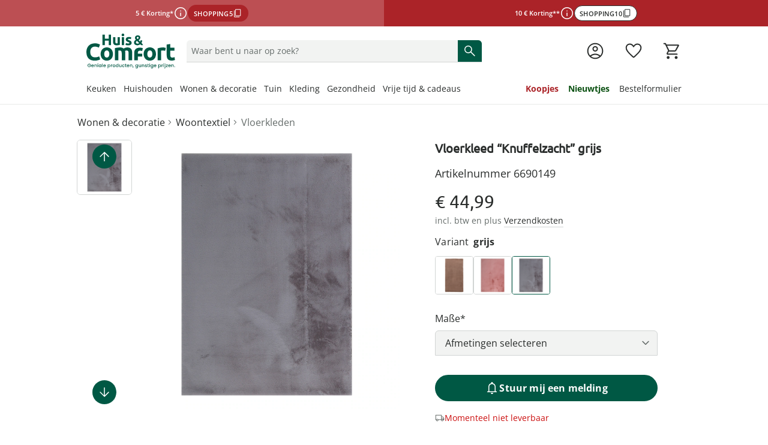

--- FILE ---
content_type: text/html;charset=utf-8
request_url: https://www.huis-en-comfort.nl/p/vloerkleed-knuffelzacht-grijs-6690149/
body_size: 96825
content:
<!DOCTYPE html><html  lang="nl-NL"><head><meta charset="utf-8"><meta name="viewport" content="width=device-width, initial-scale=1, maximum-scale=1"><title>Vloerkleed “Knuffelzacht” - grijs</title><script nonce="L8FVKmdmrowR9Z7tv8dUCvB3" src="/scripts/econda.js" async fetchpriority="high" crossorigin="anonymous" data-hid="econda"></script><link nonce="L8FVKmdmrowR9Z7tv8dUCvB3" integrity="sha384-v8KvpMd8ZbTJZRkcQ2jDlv78uSVSovoHC3UQERg9G9hXjZDwN8kmGTbJfTZkhgPk" rel="stylesheet" href="/fabula-ng/style.BS81nIKh.css" crossorigin><link nonce="L8FVKmdmrowR9Z7tv8dUCvB3" rel="preload" as="image" href="https://walz-live.cdn.aboutyou.cloud/images/9ac49125971134ad774026a8827d3acd.jpg?quality=85&width=1200&height=1200" fetchpriority="high"><link nonce="L8FVKmdmrowR9Z7tv8dUCvB3" rel="preload" as="image" href="https://walz-live.cdn.aboutyou.cloud/images/9ac49125971134ad774026a8827d3acd.jpg?quality=75&width=600&height=600" fetchpriority="high"><link nonce="L8FVKmdmrowR9Z7tv8dUCvB3" integrity="sha384-UYSPMHJIA55uVottcAl0OCs39VBSSkKpbafYXFS5uwQKfBSE4yQ519xhN4DAU+9F" rel="modulepreload" as="script" crossorigin href="/fabula-ng/DnSlYfZt.js"><link nonce="L8FVKmdmrowR9Z7tv8dUCvB3" integrity="sha384-BNdCzdjkadAc54+t1CgUICLM6+oFWQXUA38WyUmqHJWRFVDVAue915kDTyPVY/Eu" rel="modulepreload" as="script" crossorigin href="/fabula-ng/default-UM5wg6x2.js"><link nonce="L8FVKmdmrowR9Z7tv8dUCvB3" integrity="sha384-GYJnMWoLywdt/Cv/tXUoiMjPXnONZTKqJzdUteA8DnxeJ3v6E4RwMUy64EFzUCLM" rel="modulepreload" as="script" crossorigin href="/fabula-ng/SysFooter-BueD_TIW.js"><link nonce="L8FVKmdmrowR9Z7tv8dUCvB3" integrity="sha384-xPVo8C7PpOEE6vRDpFlV0riKVflCG/U6E7YD6CzgtyAYY29CMw/FWcNhoEKX2LXw" rel="modulepreload" as="script" crossorigin href="/fabula-ng/SbLogo-Zpd1YUmc.js"><link nonce="L8FVKmdmrowR9Z7tv8dUCvB3" integrity="sha384-G0w7AtWNUujv1wqLtxu8u1VBvn12tqdXPL+JTbXpQgBIXIgWyCRl25oxuglnA2xA" rel="modulepreload" as="script" crossorigin href="/fabula-ng/SbIconLabel-DqPcr3y0.js"><link nonce="L8FVKmdmrowR9Z7tv8dUCvB3" integrity="sha384-9AdkV7SGucm3PcsshvMazQBIyxz4pI30mKSCL+8nLMumnRvKcD4B/bHuMJjVKXut" rel="modulepreload" as="script" crossorigin href="/fabula-ng/useListingStore-BzCGCpZ-.js"><link nonce="L8FVKmdmrowR9Z7tv8dUCvB3" integrity="sha384-S5mhU6je/dvbQZLBiQDMP55zrTZKAASOQyFhIE5+fH8uHegPDajWpv4iMdjTCPyz" rel="modulepreload" as="script" crossorigin href="/fabula-ng/SearchIcon-Yhu2ZsMY.js"><link nonce="L8FVKmdmrowR9Z7tv8dUCvB3" integrity="sha384-voZYuEuk+QVMFcjhkXSoJt2uq5vfxW0b1OZdqNehqc5P6VgNTM9NuK4YOLdmZUKL" rel="modulepreload" as="script" crossorigin href="/fabula-ng/SbBrandLink-C5xErujW.js"><link nonce="L8FVKmdmrowR9Z7tv8dUCvB3" integrity="sha384-oZp/bJwH5QUL6LsfWC6BM5h6Ok4nYhQF4trYTp/mvmP57LuzHONIip5c5+/kM85Y" rel="modulepreload" as="script" crossorigin href="/fabula-ng/SbNavTeaser-BM4dJc46.js"><link nonce="L8FVKmdmrowR9Z7tv8dUCvB3" integrity="sha384-h6vXuCI38ajK3mtJQVBY2ZqByQtHzaxhyKVhhUj4XeEuS35hJEQylQe6ariRfP8g" rel="modulepreload" as="script" crossorigin href="/fabula-ng/useModalStore-Dm_tYwPj.js"><link nonce="L8FVKmdmrowR9Z7tv8dUCvB3" integrity="sha384-TatV7ytHI2upyjZ0RwpqXC8HYpbL1GgsmoOz1pT48tFr6UmeASZz8PtKwBrIgl79" rel="modulepreload" as="script" crossorigin href="/fabula-ng/SbModal-CRtIuHUt.js"><link nonce="L8FVKmdmrowR9Z7tv8dUCvB3" integrity="sha384-Ol5COyK97f+4hljWDH8AK3bhSpszBEBDS0KPowUQpvFHFoC1yJn052DHmjutFEj1" rel="modulepreload" as="script" crossorigin href="/fabula-ng/SysTransition-DhXNVU-1.js"><link nonce="L8FVKmdmrowR9Z7tv8dUCvB3" integrity="sha384-AwY6s1joLdj8BSV0ymwntTYirb6Z/XmO+UzMWVrRfVqwVZELj5kstg3NNHrCj9hK" rel="modulepreload" as="script" crossorigin href="/fabula-ng/SysAccordion-BYv6BArQ.js"><link nonce="L8FVKmdmrowR9Z7tv8dUCvB3" integrity="sha384-7+PR3FnK4yqkkShfHl3K2DpjeFEG2xC8fuMEUE6c7ai4b3vbMHGj8CkYgzE5w9vF" rel="modulepreload" as="script" crossorigin href="/fabula-ng/useJsonSchema-9zjo9XK0.js"><link nonce="L8FVKmdmrowR9Z7tv8dUCvB3" integrity="sha384-XRTod3DoANvvnnZVe8bt7KlHH9t9K/ZMceNvHyJoMeCP5Vt/9fUWZ3tTOuXgPbRA" rel="modulepreload" as="script" crossorigin href="/fabula-ng/useCompany-CK-2YKOf.js"><link nonce="L8FVKmdmrowR9Z7tv8dUCvB3" integrity="sha384-U3frN/8BAKdhCZHNDjXLAo2dtCRiwSuXHn9J2M2z8kuBlrCekK7z1I/BQXwdGJlR" rel="modulepreload" as="script" crossorigin href="/fabula-ng/SbCampaignBanner-CiP2o6ZP.js"><link nonce="L8FVKmdmrowR9Z7tv8dUCvB3" integrity="sha384-g9TbM2lFwIZ+S1THFLvNFYfKk4XE6NiisWJV513nPfAh3+boiOYKOFmrI4ym735u" rel="modulepreload" as="script" crossorigin href="/fabula-ng/CampaignButtonContent-lMAf61Im.js"><link nonce="L8FVKmdmrowR9Z7tv8dUCvB3" integrity="sha384-Wvl5xwNxcl/BbWVTLyKUh6tLg3ccEJfUqkkZu2zTqIHePBmLmTTlYG5HavEUgWDO" rel="modulepreload" as="script" crossorigin href="/fabula-ng/_pdp_-QphEcpld.js"><link nonce="L8FVKmdmrowR9Z7tv8dUCvB3" integrity="sha384-oE5bvk7vxKMcaQJrBpnO3hH0PRryJGP84NKaIULWwl71fyZxp2mvy+yweU8GTThy" rel="modulepreload" as="script" crossorigin href="/fabula-ng/useScayle-CHZsblAf.js"><link nonce="L8FVKmdmrowR9Z7tv8dUCvB3" integrity="sha384-/D+HICGzbdKvUIGS4AmcGoMEOUPw7fA4LIUfH3x3Ss6KDhK6HtEEbURprxIp4+yF" rel="modulepreload" as="script" crossorigin href="/fabula-ng/useRouteNotFound-BVuTiiBj.js"><link nonce="L8FVKmdmrowR9Z7tv8dUCvB3" integrity="sha384-fsZarcbTI2KBeKThqDvPHIzks+ZWXnj/O2Xm0ibiqC3pa4fq5hS/E6Jc2+nUJnSk" rel="modulepreload" as="script" crossorigin href="/fabula-ng/usePageMeta-uv2TQGda.js"><link nonce="L8FVKmdmrowR9Z7tv8dUCvB3" integrity="sha384-PyUOp4GywqK4cckOpS/gc+EQMzxHYEUCsmMux+TFWNdRe5M1LlqlCi331SxhH0Vx" rel="modulepreload" as="script" crossorigin href="/fabula-ng/Breadcrumb-CoVBBF7S.js"><link nonce="L8FVKmdmrowR9Z7tv8dUCvB3" integrity="sha384-T+q6jjfMAY88yiixx9HCOEQj3ld4vCQnB3+WxCl3vvWlUhu1yLNKJiivVQeBs++Z" rel="modulepreload" as="script" crossorigin href="/fabula-ng/ProductSoldout-Dk4X22xm.js"><link nonce="L8FVKmdmrowR9Z7tv8dUCvB3" integrity="sha384-cGxyY1QBWIYUOOLMPGx1cPJAIeigg4d56Ev8EpGGnQTQQe4VsDejf4Kqg3EYmRDe" rel="modulepreload" as="script" crossorigin href="/fabula-ng/SysVideo.client-DuZ5taFH.js"><link nonce="L8FVKmdmrowR9Z7tv8dUCvB3" integrity="sha384-Amh2QDNQl7IH8qoFey9KYIvWopI7jBuzm92/LhDwsENRMR2bXBEKI678dKFBhngJ" rel="modulepreload" as="script" crossorigin href="/fabula-ng/useBrands-CFgyhsV2.js"><link nonce="L8FVKmdmrowR9Z7tv8dUCvB3" integrity="sha384-zUCAS7uxe2L6GKZjR7Ba/uVbZHWZFtZ3rY5nlO9ufltKmR11bnOB1P/VbCJeVj3I" rel="modulepreload" as="script" crossorigin href="/fabula-ng/ProductCTA-Dg8dU5OE.js"><link nonce="L8FVKmdmrowR9Z7tv8dUCvB3" integrity="sha384-60x70+B2CuMTh2dR5YbjCAQxXLBNU2h4xgJVAlGYKknyiY2ERNf1vqUwon4Ve1Yv" rel="modulepreload" as="script" crossorigin href="/fabula-ng/ProductDeliveryTimes-DFli1RKD.js"><link nonce="L8FVKmdmrowR9Z7tv8dUCvB3" integrity="sha384-UomWfyV6gbcKRvHawLLkVCqaqlLSKqTG+QdCfjQaNBlGeLolsAQ1jgVIgoNS35Z3" rel="modulepreload" as="script" crossorigin href="/fabula-ng/FormInput-DZZF78zi.js"><link nonce="L8FVKmdmrowR9Z7tv8dUCvB3" integrity="sha384-lTuP+F1zhSnwB8nmgsCDoamQ1nil8cvJyOXpF5r3OUIotLlG+Dq1KyVo4FP82F4d" rel="modulepreload" as="script" crossorigin href="/fabula-ng/ProductVariantSelection-C9MqOMJz.js"><link nonce="L8FVKmdmrowR9Z7tv8dUCvB3" integrity="sha384-+5io1wZ2UG/TqCUmxrqDeVLzslhMCVn5PGKBeHdf4E+2fYCvks9GxT2BBuRjQNwG" rel="modulepreload" as="script" crossorigin href="/fabula-ng/FormDropdown-DT-PDQbL.js"><link nonce="L8FVKmdmrowR9Z7tv8dUCvB3" integrity="sha384-yer5evOVSfiqET6Y2gYKWQLewf2NT+tVNaQ1Ygvev/OvWtYRbhJOFanBdosgsiZ1" rel="modulepreload" as="script" crossorigin href="/fabula-ng/useProductsByReferenceKeys-DDnLWxKZ.js"><link nonce="L8FVKmdmrowR9Z7tv8dUCvB3" integrity="sha384-xlIoY1YrTrkE7YFVD5HfzGMYRmiaBBH8sc8nj54rdcAgSuCY9gC6qHnBEIdOdB8P" rel="modulepreload" as="script" crossorigin href="/fabula-ng/SbSubHeadline-ClqP1I0E.js"><link nonce="L8FVKmdmrowR9Z7tv8dUCvB3" integrity="sha384-0axf+C5omAYftw9dBA/EkYiK0rEXa15/p1yDk4se7jMqpcycPi5HT9FJAGMFirNo" rel="modulepreload" as="script" crossorigin href="/fabula-ng/ProductRecosWrapper-CTmV2ztn.js"><link nonce="L8FVKmdmrowR9Z7tv8dUCvB3" integrity="sha384-0qI7x4Pjqjj0AeE8dIhQUTfElUp/2IMx8Vl8X/cREdyAfHNwpbKCxtpUHFbt5p8w" rel="preload" as="fetch" fetchpriority="low" crossorigin="anonymous" href="/fabula-ng/builds/meta/5da0385a-8097-429a-aef1-135519fcb847.json"><script nonce="L8FVKmdmrowR9Z7tv8dUCvB3" integrity="sha384-UYSPMHJIA55uVottcAl0OCs39VBSSkKpbafYXFS5uwQKfBSE4yQ519xhN4DAU+9F" type="module" src="/fabula-ng/DnSlYfZt.js" crossorigin></script><link nonce="L8FVKmdmrowR9Z7tv8dUCvB3" rel="prefetch" as="script" crossorigin href="/fabula-ng/auth-checkout-CpQdnCey.js"><link nonce="L8FVKmdmrowR9Z7tv8dUCvB3" rel="prefetch" as="script" crossorigin href="/fabula-ng/auth-DYwEV5tO.js"><link nonce="L8FVKmdmrowR9Z7tv8dUCvB3" rel="prefetch" as="script" crossorigin href="/fabula-ng/checkout-B40F4EXm.js"><link nonce="L8FVKmdmrowR9Z7tv8dUCvB3" rel="prefetch" as="script" crossorigin href="/fabula-ng/documentation-feigyEr_.js"><link nonce="L8FVKmdmrowR9Z7tv8dUCvB3" rel="prefetch" as="script" crossorigin href="/fabula-ng/sentry.client.config-Bt2pX8x1.js"><link nonce="L8FVKmdmrowR9Z7tv8dUCvB3" rel="prefetch" as="script" crossorigin href="/fabula-ng/web-vitals-PkQR1GCK.js"><link nonce="L8FVKmdmrowR9Z7tv8dUCvB3" rel="prefetch" as="script" crossorigin href="/fabula-ng/FallbackComponent-Dky11gEu-4KXHWj4h.js"><link nonce="L8FVKmdmrowR9Z7tv8dUCvB3" rel="prefetch" as="script" crossorigin href="/fabula-ng/ProductCustomizeModal-CLkbrShb.js"><link nonce="L8FVKmdmrowR9Z7tv8dUCvB3" rel="prefetch" as="script" crossorigin href="/fabula-ng/ProductSuitable.client-DRMg-mV-.js"><link nonce="L8FVKmdmrowR9Z7tv8dUCvB3" rel="icon" type="image/png" href="/icon-nl-nl-16x16.png" sizes="16x16" data-hid="JTueCRq8ujtym2JhABPC0Na_HKSEqUbm8JuWaYGuEiY"><link nonce="L8FVKmdmrowR9Z7tv8dUCvB3" rel="icon" type="image/png" href="/icon-nl-nl-32x32.png" sizes="32x32" data-hid="rLazQIVUv6RPXB0wnLY0CXLavS5aKSCG7_adAeFWO3U"><link nonce="L8FVKmdmrowR9Z7tv8dUCvB3" rel="icon" type="image/png" href="/icon-nl-nl-48x48.png" sizes="48x48" data-hid="YrFiRmG96wovVv8VKmZvpSwQQlQox5Al50CuUXYR2k0"><link nonce="L8FVKmdmrowR9Z7tv8dUCvB3" rel="icon" type="image/png" href="/icon-nl-nl-96x96.png" sizes="96x96" data-hid="iCYmYaBZ_Ex3_-s_Wzpmy6xV5PloBa2RLvZClwHn9rQ"><link nonce="L8FVKmdmrowR9Z7tv8dUCvB3" rel="icon" type="image/png" href="/icon-nl-nl-144x144.png" sizes="144x144" data-hid="5l37Tfn-FVypc0h0dXoFq_Vq2Y0gYVEBTD3FSyPKzRI"><link nonce="L8FVKmdmrowR9Z7tv8dUCvB3" rel="icon" type="image/png" href="/icon-nl-nl-167x167.png" sizes="167x167" data-hid="6Kc4milf6_AZYdltX31eJqwE4U9Zwx1FsFaEBa9l4SI"><link nonce="L8FVKmdmrowR9Z7tv8dUCvB3" rel="apple-touch-icon" type="image/png" href="/icon-nl-nl-57x57.png" sizes="57x57" data-hid="RHcVkzEGWU3rfbNXayiLoOA_ecYBNNwWLpzWq8LT920"><link nonce="L8FVKmdmrowR9Z7tv8dUCvB3" rel="apple-touch-icon" type="image/png" href="/icon-nl-nl-60x60.png" sizes="60x60" data-hid="zgShW8hJcTIrVwG1SRpngcZqkr8QmXc85EFCYNxFx5s"><link nonce="L8FVKmdmrowR9Z7tv8dUCvB3" rel="apple-touch-icon" type="image/png" href="/icon-nl-nl-72x72.png" sizes="72x72" data-hid="w-kcIma2rwbooyuPv3d7XtmtQFtr5RO_uv05Rdtw8XI"><link nonce="L8FVKmdmrowR9Z7tv8dUCvB3" rel="apple-touch-icon" type="image/png" href="/icon-nl-nl-76x76.png" sizes="76x76" data-hid="sEmuvZcOJXDVd6yD9cfIsq-u63_u7zVERvpAAf9mKCo"><link nonce="L8FVKmdmrowR9Z7tv8dUCvB3" rel="apple-touch-icon" type="image/png" href="/icon-nl-nl-80x80.png" sizes="80x80" data-hid="i-vI9x81dYC2fRaoZw-hDmQG8rFq224yhp_vTTiYDFo"><link nonce="L8FVKmdmrowR9Z7tv8dUCvB3" rel="apple-touch-icon" type="image/png" href="/icon-nl-nl-114x114.png" sizes="114x114" data-hid="Ff_0isEbjTEVPYESZSV9qE63FqJqH--e0XRaZBTcf0g"><link nonce="L8FVKmdmrowR9Z7tv8dUCvB3" rel="apple-touch-icon" type="image/png" href="/icon-nl-nl-120x120.png" sizes="120x120" data-hid="cZdd3ohISyvHUSl8Xf4mIAEvpSITmdcEUkSpIUOtX4Y"><link nonce="L8FVKmdmrowR9Z7tv8dUCvB3" rel="apple-touch-icon" type="image/png" href="/icon-nl-nl-144x144.png" sizes="144x144" data-hid="l1mtpUZIR7SeLLoY_seE3KShWOPh1Ybee_R5N1ncrBc"><link nonce="L8FVKmdmrowR9Z7tv8dUCvB3" rel="apple-touch-icon" type="image/png" href="/icon-nl-nl-152x152.png" sizes="152x152" data-hid="lJdvsjtxC3L4AJBxemFEdFrb-OQCTt-_dk8zIxX5bls"><link nonce="L8FVKmdmrowR9Z7tv8dUCvB3" rel="apple-touch-icon" type="image/png" href="/icon-nl-nl-167x167.png" sizes="167x167" data-hid="jvswB9ZP3S2INXjBO0psAlrzBnSw8ksrLMznXJtGEn4"><link nonce="L8FVKmdmrowR9Z7tv8dUCvB3" rel="apple-touch-icon" type="image/png" href="/icon-nl-nl-180x180.png" sizes="180x180" data-hid="bF2kBRu0Ign2vWr7I4wxf3ZD019tY4T-VfoJ9mt1QPc"><script nonce="L8FVKmdmrowR9Z7tv8dUCvB3" type="application/ld+json" data-hid="organisationSchema">{"@context":"https://schema.org","@type":"Organization","name":"Walz B.V.","url":"https://www.huis-en-comfort.nl","logo":"/logo-mit-claim_nl.svg","sameAs":["https://nl-nl.facebook.com/huis.en.comfort/"],"contactPoint":[{"@type":"ContactPoint","telephone":"+49-7524-703-3000","contactType":"customer service","availableLanguage":"German","areaServed":"DE"},{"@type":"ContactPoint","telephone":"+43-1-3850471","contactType":"customer service","availableLanguage":"German","areaServed":"AT"},{"@type":"ContactPoint","telephone":"+41-848-49-50-60","contactType":"customer service","availableLanguage":"German","areaServed":"CH-DE"},{"@type":"ContactPoint","telephone":"+41-848-512-512","contactType":"customer service","availableLanguage":"French","areaServed":"CH-FR"},{"@type":"ContactPoint","telephone":"+31-115-64-07-77","contactType":"customer service","availableLanguage":"Dutch","areaServed":"NL"},{"@type":"ContactPoint","telephone":"+32-3-710-82-22","contactType":"customer service","availableLanguage":"German","areaServed":"BE-NL"},{"@type":"ContactPoint","telephone":"+32-3-710-82-44","contactType":"customer service","availableLanguage":"German","areaServed":"BE-FR"}]}</script><meta property="og:title" content="Vloerkleed “Knuffelzacht” - grijs"><meta name="description" content="Alles voor de moderne huisvrouw vind je bij Huis & Comfort. Enorm assortiment betaalbare decoratie en hobby- en huishoudelijke artikelen."><meta property="og:description" content="Alles voor de moderne huisvrouw vind je bij Huis & Comfort. Enorm assortiment betaalbare decoratie en hobby- en huishoudelijke artikelen."><meta property="og:image" content="https://walz-live.cdn.aboutyou.cloud/images/9ac49125971134ad774026a8827d3acd.jpg?quality=100&height=600&width=600"><meta name="robots" content="index, follow"><link nonce="L8FVKmdmrowR9Z7tv8dUCvB3" rel="alternate" hreflang="nl-NL" href="https://www.huis-en-comfort.nl/p/vloerkleed-knuffelzacht-grijs-6690149/" data-hid="alternate-nl-NL"><link nonce="L8FVKmdmrowR9Z7tv8dUCvB3" rel="alternate" hreflang="nl-BE" href="https://www.huis-en-comfort.be/nl/p/vloerkleed-knuffelzacht-grijs-6690149/" data-hid="alternate-nl-BE"><link nonce="L8FVKmdmrowR9Z7tv8dUCvB3" rel="alternate" hreflang="fr-BE" href="https://www.huis-en-comfort.be/fr/p/tapis-douillet-gris-6690149/" data-hid="alternate-fr-BE"><link nonce="L8FVKmdmrowR9Z7tv8dUCvB3" rel="alternate" hreflang="de-DE" href="https://www.moderne-hausfrau.de/p/teppich-kuschel-grau-6690149/" data-hid="alternate-de-DE"><link nonce="L8FVKmdmrowR9Z7tv8dUCvB3" rel="alternate" hreflang="de-AT" href="https://www.moderne-hausfrau.at/p/teppich-kuschel-grau-6690149/" data-hid="alternate-de-AT"><link nonce="L8FVKmdmrowR9Z7tv8dUCvB3" rel="alternate" hreflang="de-CH" href="https://www.moderne-hausfrau.ch/de/p/teppich-kuschel-grau-6690149/" data-hid="alternate-de-CH"><link nonce="L8FVKmdmrowR9Z7tv8dUCvB3" rel="alternate" hreflang="fr-CH" href="https://www.moderne-hausfrau.ch/fr/p/tapis-douillet-gris-6690149/" data-hid="alternate-fr-CH"><link nonce="L8FVKmdmrowR9Z7tv8dUCvB3" rel="alternate" hreflang="x-default" href="https://www.moderne-hausfrau.de/p/teppich-kuschel-grau-6690149/" data-hid="alternate-x-default"><link nonce="L8FVKmdmrowR9Z7tv8dUCvB3" rel="canonical" href="https://www.huis-en-comfort.nl/p/vloerkleed-knuffelzacht-grijs-6690149/"><script nonce="L8FVKmdmrowR9Z7tv8dUCvB3" type="application/ld+json" data-hid="productGroupSchema">{"@context":"https://schema.org","@type":"ProductGroup","name":"Vloerkleed “Knuffelzacht”","description":"Hier ligt een vloerkleed van de fijnste kwaliteit aan uw voeten. De extra zachte pool is heel dicht geweven en ziet er daardoor zeer hoogwaardig uit. De warme kleuren passen mooi bij veel interieurstijlen. Op dit heerlijk zachte vloerkleed van imitatievacht loopt u als op ­wolken.","url":"https://www.huis-en-comfort.nl/p/vloerkleed-knuffelzacht-chocolade-6690076/","brand":{"@type":"Brand","name":""},"productGroupID":"6690076","variesBy":["https://schema.org/color","https://schema.org/size"],"hasVariant":[{"@type":"Product","sku":"6690076","image":"https://walz-live.cdn.aboutyou.cloud/images/fc277caf1880fffd49f279cf899fdd8d.jpg?quality=100&height=600&width=600","name":"Vloerkleed “Knuffelzacht” - chocolade - 160x230 cm","description":"Hier ligt een vloerkleed van de fijnste kwaliteit aan uw voeten. De extra zachte pool is heel dicht geweven en ziet er daardoor zeer hoogwaardig uit. De warme kleuren passen mooi bij veel interieurstijlen. Op dit heerlijk zachte vloerkleed van imitatievacht loopt u als op ­wolken.","color":"chocolade","size":"160x230 cm","offers":{"@type":"Offer","url":"https://www.huis-en-comfort.nl/p/vloerkleed-knuffelzacht-chocolade-6690076/?variant=6690076","priceCurrency":"EUR","price":129.99,"itemCondition":"https://schema.org/NewCondition","availability":"https://schema.org/OutOfStock","shippingDetails":[{"@type":"OfferShippingDetails","shippingLabel":"Standaardverzending ","shippingRate":{"@type":"MonetaryAmount","currency":"EUR","value":6.99},"shippingDestination":{"@type":"DefinedRegion","addressCountry":"NL"}},{"@type":"OfferShippingDetails","shippingLabel":"Verzending met korting","shippingRate":{"@type":"MonetaryAmount","currency":"EUR","value":4.99},"shippingDestination":{"@type":"DefinedRegion","addressCountry":"NL"}}],"hasMerchantReturnPolicy":{"@type":"MerchantReturnPolicy","applicableCountry":["DE","AT","CH","NL","BE"],"returnPolicyCategory":"https://schema.org/MerchantReturnFiniteReturnWindow","merchantReturnDays":14,"returnMethod":"https://schema.org/ReturnByMail","returnFees":"https://schema.org/FreeReturn"}}},{"@type":"Product","sku":"6690076","image":"https://walz-live.cdn.aboutyou.cloud/images/fc277caf1880fffd49f279cf899fdd8d.jpg?quality=100&height=600&width=600","name":"Vloerkleed “Knuffelzacht” - chocolade - 120x160 cm","description":"Hier ligt een vloerkleed van de fijnste kwaliteit aan uw voeten. De extra zachte pool is heel dicht geweven en ziet er daardoor zeer hoogwaardig uit. De warme kleuren passen mooi bij veel interieurstijlen. Op dit heerlijk zachte vloerkleed van imitatievacht loopt u als op ­wolken.","color":"chocolade","size":"120x160 cm","offers":{"@type":"Offer","url":"https://www.huis-en-comfort.nl/p/vloerkleed-knuffelzacht-chocolade-6690076/?variant=6690084","priceCurrency":"EUR","price":31.69,"itemCondition":"https://schema.org/NewCondition","availability":"https://schema.org/OutOfStock","shippingDetails":[{"@type":"OfferShippingDetails","shippingLabel":"Standaardverzending ","shippingRate":{"@type":"MonetaryAmount","currency":"EUR","value":6.99},"shippingDestination":{"@type":"DefinedRegion","addressCountry":"NL"}},{"@type":"OfferShippingDetails","shippingLabel":"Verzending met korting","shippingRate":{"@type":"MonetaryAmount","currency":"EUR","value":4.99},"shippingDestination":{"@type":"DefinedRegion","addressCountry":"NL"}}],"hasMerchantReturnPolicy":{"@type":"MerchantReturnPolicy","applicableCountry":["DE","AT","CH","NL","BE"],"returnPolicyCategory":"https://schema.org/MerchantReturnFiniteReturnWindow","merchantReturnDays":14,"returnMethod":"https://schema.org/ReturnByMail","returnFees":"https://schema.org/FreeReturn"}}},{"@type":"Product","sku":"6690076","image":"https://walz-live.cdn.aboutyou.cloud/images/fc277caf1880fffd49f279cf899fdd8d.jpg?quality=100&height=600&width=600","name":"Vloerkleed “Knuffelzacht” - chocolade - 80x150 cm","description":"Hier ligt een vloerkleed van de fijnste kwaliteit aan uw voeten. De extra zachte pool is heel dicht geweven en ziet er daardoor zeer hoogwaardig uit. De warme kleuren passen mooi bij veel interieurstijlen. Op dit heerlijk zachte vloerkleed van imitatievacht loopt u als op ­wolken.","color":"chocolade","size":"80x150 cm","offers":{"@type":"Offer","url":"https://www.huis-en-comfort.nl/p/vloerkleed-knuffelzacht-chocolade-6690076/?variant=6690092","priceCurrency":"EUR","price":19.79,"itemCondition":"https://schema.org/NewCondition","availability":"https://schema.org/OutOfStock","shippingDetails":[{"@type":"OfferShippingDetails","shippingLabel":"Standaardverzending ","shippingRate":{"@type":"MonetaryAmount","currency":"EUR","value":6.99},"shippingDestination":{"@type":"DefinedRegion","addressCountry":"NL"}},{"@type":"OfferShippingDetails","shippingLabel":"Verzending met korting","shippingRate":{"@type":"MonetaryAmount","currency":"EUR","value":4.99},"shippingDestination":{"@type":"DefinedRegion","addressCountry":"NL"}}],"hasMerchantReturnPolicy":{"@type":"MerchantReturnPolicy","applicableCountry":["DE","AT","CH","NL","BE"],"returnPolicyCategory":"https://schema.org/MerchantReturnFiniteReturnWindow","merchantReturnDays":14,"returnMethod":"https://schema.org/ReturnByMail","returnFees":"https://schema.org/FreeReturn"}}},{"@type":"Product","sku":"6690106","image":"https://walz-live.cdn.aboutyou.cloud/images/0fb16edc722d097de497df8096cf10bf.jpg?quality=100&height=600&width=600","name":"Vloerkleed “Knuffelzacht” - bessen - 160x230 cm","description":"Hier ligt een vloerkleed van de fijnste kwaliteit aan uw voeten. De extra zachte pool is heel dicht geweven en ziet er daardoor zeer hoogwaardig uit. De warme kleuren passen mooi bij veel interieurstijlen. Op dit heerlijk zachte vloerkleed van imitatievacht loopt u als op ­wolken.","color":"bessen","size":"160x230 cm","offers":{"@type":"Offer","url":"https://www.huis-en-comfort.nl/p/vloerkleed-knuffelzacht-bessen-6690106/?variant=6690106","priceCurrency":"EUR","price":139.99,"itemCondition":"https://schema.org/NewCondition","availability":"https://schema.org/OutOfStock","shippingDetails":[{"@type":"OfferShippingDetails","shippingLabel":"Standaardverzending ","shippingRate":{"@type":"MonetaryAmount","currency":"EUR","value":6.99},"shippingDestination":{"@type":"DefinedRegion","addressCountry":"NL"}},{"@type":"OfferShippingDetails","shippingLabel":"Verzending met korting","shippingRate":{"@type":"MonetaryAmount","currency":"EUR","value":4.99},"shippingDestination":{"@type":"DefinedRegion","addressCountry":"NL"}}],"hasMerchantReturnPolicy":{"@type":"MerchantReturnPolicy","applicableCountry":["DE","AT","CH","NL","BE"],"returnPolicyCategory":"https://schema.org/MerchantReturnFiniteReturnWindow","merchantReturnDays":14,"returnMethod":"https://schema.org/ReturnByMail","returnFees":"https://schema.org/FreeReturn"}}},{"@type":"Product","sku":"6690106","image":"https://walz-live.cdn.aboutyou.cloud/images/0fb16edc722d097de497df8096cf10bf.jpg?quality=100&height=600&width=600","name":"Vloerkleed “Knuffelzacht” - bessen - 120x160 cm","description":"Hier ligt een vloerkleed van de fijnste kwaliteit aan uw voeten. De extra zachte pool is heel dicht geweven en ziet er daardoor zeer hoogwaardig uit. De warme kleuren passen mooi bij veel interieurstijlen. Op dit heerlijk zachte vloerkleed van imitatievacht loopt u als op ­wolken.","color":"bessen","size":"120x160 cm","offers":{"@type":"Offer","url":"https://www.huis-en-comfort.nl/p/vloerkleed-knuffelzacht-bessen-6690106/?variant=6690114","priceCurrency":"EUR","price":79.99,"itemCondition":"https://schema.org/NewCondition","availability":"https://schema.org/InStock","shippingDetails":[{"@type":"OfferShippingDetails","shippingLabel":"Standaardverzending ","shippingRate":{"@type":"MonetaryAmount","currency":"EUR","value":6.99},"shippingDestination":{"@type":"DefinedRegion","addressCountry":"NL"}},{"@type":"OfferShippingDetails","shippingLabel":"Verzending met korting","shippingRate":{"@type":"MonetaryAmount","currency":"EUR","value":4.99},"shippingDestination":{"@type":"DefinedRegion","addressCountry":"NL"}}],"hasMerchantReturnPolicy":{"@type":"MerchantReturnPolicy","applicableCountry":["DE","AT","CH","NL","BE"],"returnPolicyCategory":"https://schema.org/MerchantReturnFiniteReturnWindow","merchantReturnDays":14,"returnMethod":"https://schema.org/ReturnByMail","returnFees":"https://schema.org/FreeReturn"}}},{"@type":"Product","sku":"6690106","image":"https://walz-live.cdn.aboutyou.cloud/images/0fb16edc722d097de497df8096cf10bf.jpg?quality=100&height=600&width=600","name":"Vloerkleed “Knuffelzacht” - bessen - 80x150 cm","description":"Hier ligt een vloerkleed van de fijnste kwaliteit aan uw voeten. De extra zachte pool is heel dicht geweven en ziet er daardoor zeer hoogwaardig uit. De warme kleuren passen mooi bij veel interieurstijlen. Op dit heerlijk zachte vloerkleed van imitatievacht loopt u als op ­wolken.","color":"bessen","size":"80x150 cm","offers":{"@type":"Offer","url":"https://www.huis-en-comfort.nl/p/vloerkleed-knuffelzacht-bessen-6690106/?variant=6690122","priceCurrency":"EUR","price":23.69,"itemCondition":"https://schema.org/NewCondition","availability":"https://schema.org/OutOfStock","shippingDetails":[{"@type":"OfferShippingDetails","shippingLabel":"Standaardverzending ","shippingRate":{"@type":"MonetaryAmount","currency":"EUR","value":6.99},"shippingDestination":{"@type":"DefinedRegion","addressCountry":"NL"}},{"@type":"OfferShippingDetails","shippingLabel":"Verzending met korting","shippingRate":{"@type":"MonetaryAmount","currency":"EUR","value":4.99},"shippingDestination":{"@type":"DefinedRegion","addressCountry":"NL"}}],"hasMerchantReturnPolicy":{"@type":"MerchantReturnPolicy","applicableCountry":["DE","AT","CH","NL","BE"],"returnPolicyCategory":"https://schema.org/MerchantReturnFiniteReturnWindow","merchantReturnDays":14,"returnMethod":"https://schema.org/ReturnByMail","returnFees":"https://schema.org/FreeReturn"}}},{"@type":"Product","sku":"6690149","image":"https://walz-live.cdn.aboutyou.cloud/images/9ac49125971134ad774026a8827d3acd.jpg?quality=100&height=600&width=600","name":"Vloerkleed “Knuffelzacht” - grijs - 120x160 cm","description":"Hier ligt een vloerkleed van de fijnste kwaliteit aan uw voeten. De extra zachte pool is heel dicht geweven en ziet er daardoor zeer hoogwaardig uit. De warme kleuren passen mooi bij veel interieurstijlen. Op dit heerlijk zachte vloerkleed van imitatievacht loopt u als op ­wolken.","color":"grijs","size":"120x160 cm","offers":{"@type":"Offer","url":"https://www.huis-en-comfort.nl/p/vloerkleed-knuffelzacht-grijs-6690149/?variant=6690149","priceCurrency":"EUR","price":79.99,"itemCondition":"https://schema.org/NewCondition","availability":"https://schema.org/OutOfStock","shippingDetails":[{"@type":"OfferShippingDetails","shippingLabel":"Standaardverzending ","shippingRate":{"@type":"MonetaryAmount","currency":"EUR","value":6.99},"shippingDestination":{"@type":"DefinedRegion","addressCountry":"NL"}},{"@type":"OfferShippingDetails","shippingLabel":"Verzending met korting","shippingRate":{"@type":"MonetaryAmount","currency":"EUR","value":4.99},"shippingDestination":{"@type":"DefinedRegion","addressCountry":"NL"}}],"hasMerchantReturnPolicy":{"@type":"MerchantReturnPolicy","applicableCountry":["DE","AT","CH","NL","BE"],"returnPolicyCategory":"https://schema.org/MerchantReturnFiniteReturnWindow","merchantReturnDays":14,"returnMethod":"https://schema.org/ReturnByMail","returnFees":"https://schema.org/FreeReturn"}}},{"@type":"Product","sku":"6690149","image":"https://walz-live.cdn.aboutyou.cloud/images/9ac49125971134ad774026a8827d3acd.jpg?quality=100&height=600&width=600","name":"Vloerkleed “Knuffelzacht” - grijs - 160x230 cm","description":"Hier ligt een vloerkleed van de fijnste kwaliteit aan uw voeten. De extra zachte pool is heel dicht geweven en ziet er daardoor zeer hoogwaardig uit. De warme kleuren passen mooi bij veel interieurstijlen. Op dit heerlijk zachte vloerkleed van imitatievacht loopt u als op ­wolken.","color":"grijs","size":"160x230 cm","offers":{"@type":"Offer","url":"https://www.huis-en-comfort.nl/p/vloerkleed-knuffelzacht-grijs-6690149/?variant=6690130","priceCurrency":"EUR","price":139.99,"itemCondition":"https://schema.org/NewCondition","availability":"https://schema.org/OutOfStock","shippingDetails":[{"@type":"OfferShippingDetails","shippingLabel":"Standaardverzending ","shippingRate":{"@type":"MonetaryAmount","currency":"EUR","value":6.99},"shippingDestination":{"@type":"DefinedRegion","addressCountry":"NL"}},{"@type":"OfferShippingDetails","shippingLabel":"Verzending met korting","shippingRate":{"@type":"MonetaryAmount","currency":"EUR","value":4.99},"shippingDestination":{"@type":"DefinedRegion","addressCountry":"NL"}}],"hasMerchantReturnPolicy":{"@type":"MerchantReturnPolicy","applicableCountry":["DE","AT","CH","NL","BE"],"returnPolicyCategory":"https://schema.org/MerchantReturnFiniteReturnWindow","merchantReturnDays":14,"returnMethod":"https://schema.org/ReturnByMail","returnFees":"https://schema.org/FreeReturn"}}},{"@type":"Product","sku":"6690149","image":"https://walz-live.cdn.aboutyou.cloud/images/9ac49125971134ad774026a8827d3acd.jpg?quality=100&height=600&width=600","name":"Vloerkleed “Knuffelzacht” - grijs - 80x150 cm","description":"Hier ligt een vloerkleed van de fijnste kwaliteit aan uw voeten. De extra zachte pool is heel dicht geweven en ziet er daardoor zeer hoogwaardig uit. De warme kleuren passen mooi bij veel interieurstijlen. Op dit heerlijk zachte vloerkleed van imitatievacht loopt u als op ­wolken.","color":"grijs","size":"80x150 cm","offers":{"@type":"Offer","url":"https://www.huis-en-comfort.nl/p/vloerkleed-knuffelzacht-grijs-6690149/?variant=6690157","priceCurrency":"EUR","price":44.99,"itemCondition":"https://schema.org/NewCondition","availability":"https://schema.org/OutOfStock","shippingDetails":[{"@type":"OfferShippingDetails","shippingLabel":"Standaardverzending ","shippingRate":{"@type":"MonetaryAmount","currency":"EUR","value":6.99},"shippingDestination":{"@type":"DefinedRegion","addressCountry":"NL"}},{"@type":"OfferShippingDetails","shippingLabel":"Verzending met korting","shippingRate":{"@type":"MonetaryAmount","currency":"EUR","value":4.99},"shippingDestination":{"@type":"DefinedRegion","addressCountry":"NL"}}],"hasMerchantReturnPolicy":{"@type":"MerchantReturnPolicy","applicableCountry":["DE","AT","CH","NL","BE"],"returnPolicyCategory":"https://schema.org/MerchantReturnFiniteReturnWindow","merchantReturnDays":14,"returnMethod":"https://schema.org/ReturnByMail","returnFees":"https://schema.org/FreeReturn"}}}],"aggregateRating":null}</script><script nonce="L8FVKmdmrowR9Z7tv8dUCvB3" type="application/ld+json" data-hid="breadcrumbList">{"@context":"https://schema.org/","@type":"BreadcrumbList","itemListElement":[{"@type":"ListItem","position":1,"name":"Wonen & decoratie","item":"https://www.huis-en-comfort.nl/woonaccessoires"},{"@type":"ListItem","position":2,"name":"Woontextiel","item":"https://www.huis-en-comfort.nl/woontextiel"},{"@type":"ListItem","position":3,"name":"Vloerkleden","item":"https://www.huis-en-comfort.nl/vloerkleden"}]}</script></head><body><div id="fabula-ng"><!--[--><div class="nuxt-loading-indicator" style="position:fixed;top:0;right:0;left:0;pointer-events:none;width:auto;height:3px;opacity:0;background:var(--loading-indicator-color);background-size:Infinity% auto;transform:scaleX(0%);transform-origin:left;transition:transform 0.1s, height 0.4s, opacity 0.4s;z-index:999999;"></div><div><header class="z-60 sticky top-0 bg-neutral-0 print:hidden lg:border-solid lg:border-neutral-20 lg:border-b-2"><div></div><div class="grid auto-cols-fr lg:grid-flow-col"><!--[--><!--[--><a href="/acties/" class="grid grid-flow-row place-content-center gap-2 px-4 py-2 select-none md:grid-flow-col md:gap-x-4 bg-sale-80 text-neutral-0"><div class="flex place-items-center gap-2"><p class="campaign-banner-text">5 € Korting*</p><button class="cursor-pointer rounded-full size-6" aria-haspopup="dialog"><span class="uno-fdwecp info-icon" aria-label="meer informatie"></span></button><button class="button-sale uno-1o6azv border-2 py-1.5 sm:px-3.5 sm:py-2 :uno: text-sm sm:text-base focus:outline-none border-sale-100 bg-sale-100 text-neutral-0 hover:border-sale-80 hover:bg-sale-80 active:border-sale-80 active:bg-sale-100 focus:bg-sale-80 [&amp;[data-disabled=true]]:border-sale-20 [&amp;[data-disabled=true]]:bg-sale-20 [&amp;[data-disabled=true]]:color-sale-40 md:w-fit campaign-banner-btn" data-disabled="false"><!--[--><!--[--><!--[--><span class="campaign-banner-text leading-none text-unset">SHOPPING5</span><!--]--><span class="uno-fdwecp i-google:content_copy !size-4"></span><!--]--><!--]--></button></div><!--[--><!--]--></a><dialog class="group z-999 isolate h-[100dvh] w-screen max-w-unset max-h-unset m-0! p-0 inset-0 bg-transparent flex items-end md:items-center fixed not-open:pointer-events-none transition-all ease-in-out duration-300 justify-end" aria-label="Zoeken op categorie"><div class="pointer-events-none inset-0 w-screen h-screen bg-neutral-100/60 group-not-open:opacity-0 backdrop-blur-6 fixed transition-all ease-in-out duration-300"></div><div tabindex="-1" class="z-1 flex flex-col w-full shadow-lg bg-white transition-opacity ease-in-out duration-300 group-not-open:opacity-0 focus-visible:outline-none group-not-open:translate-y-full md:group-not-open:translate-y-0 md:group-not-open:translate-x-full md:max-h-unset md:h-full md:w-1/2 lg:w-1/3 rounded-t-2xl md:rounded-none p-4"><!----></div></dialog><!--]--><!--[--><a href="/acties/" class="grid grid-flow-row place-content-center gap-2 px-4 py-2 select-none md:grid-flow-col md:gap-x-4 bg-sale-100 text-neutral-0"><div class="flex place-items-center gap-2"><p class="campaign-banner-text">10 € Korting**</p><button class="cursor-pointer rounded-full size-6" aria-haspopup="dialog"><span class="uno-fdwecp info-icon" aria-label="meer informatie"></span></button><button class="button-secondary-neutral uno-1o6azv uno-8xtf76 md:w-fit campaign-banner-btn" data-disabled="false"><!--[--><!--[--><!--[--><span class="campaign-banner-text leading-none text-unset">SHOPPING10</span><!--]--><span class="uno-fdwecp i-google:content_copy !size-4"></span><!--]--><!--]--></button></div><!--[--><!--]--></a><dialog class="group z-999 isolate h-[100dvh] w-screen max-w-unset max-h-unset m-0! p-0 inset-0 bg-transparent flex items-end md:items-center fixed not-open:pointer-events-none transition-all ease-in-out duration-300 justify-end" aria-label="Zoeken op categorie"><div class="pointer-events-none inset-0 w-screen h-screen bg-neutral-100/60 group-not-open:opacity-0 backdrop-blur-6 fixed transition-all ease-in-out duration-300"></div><div tabindex="-1" class="z-1 flex flex-col w-full shadow-lg bg-white transition-opacity ease-in-out duration-300 group-not-open:opacity-0 focus-visible:outline-none group-not-open:translate-y-full md:group-not-open:translate-y-0 md:group-not-open:translate-x-full md:max-h-unset md:h-full md:w-1/2 lg:w-1/3 rounded-t-2xl md:rounded-none p-4"><!----></div></dialog><!--]--><!--]--></div><div class="container grid grid-cols-12 items-center mx-auto gap-x-2 pt-4 pb-2 px-4 md:pt-2 lg:pt-3 lg:pb-3 lg:gap-y-6 xl:px-0 !container:xl:px-4"><div class="col-span-6 sm:col-span-6 md:col-span-3 lg:col-span-2 grid grid-flow-col gap-x-4 lg:gap-x-0 justify-start items-center"><button data-test-id="header-mobileBurger-button" class="bg-transparent p-0 b-0 lg:hidden" aria-haspopup="true" aria-controls="mobileCategoryList" aria-label="Menu openen" aria-expanded="false"><span class="uno-fdwecp hover:cursor-pointer menu-icon !h-8 !w-8 menu-icon-open"></span></button><a href="/" class="inline-flex items-center no-underline hover:cursor-pointer gap-x-2" id="header-logo" data-test-id="header-logo-a"><!--[--><img class="h-6 lg:h-8 !h-11 !lg:h-14.5" alt src="https://a.storyblok.com/f/231733/300x117/4c5e588183/logo-mit-claim_nl.svg"><!--]--></a></div><div class="mt-4 md:mt-0 opacity-100 row-start-2 transition-all ease-linear delay-125 col-span-full grid md:row-start-1 md:col-start-4 md:col-span-5 lg:col-start-3 lg:col-span-6 xl:col-start-3 xl:col-span-5"><div class="relative select-none group"><div class="group flex gap-2 items-center text-neutral-80 b-0 b-b-1 b-solid b-neutral-40 bg-neutral-20 brand-rounded-t focus-within:b-primary-100 transition-all ease-in-out duration-300 sm:hover:cursor-pointer sm:hover:b-neutral-80 relative peer z-110" data-test-id="header-searchfield-div" data-v-5f484173><input value="" type="search" aria-label="Product zoeken" name="search" class="flex-1 paragraph-p3 peer w-full order-3 mx-2 my-2 bg-transparent focus:b-primary-100 focus:outline-none text-neutral-100 placeholder:text-neutral-80" autocomplete="off" placeholder="Waar bent u naar op zoek?" role="status" data-searchnavigation data-v-5f484173><!--[--><div class="absolute z-110 px-4 left-0 sm:b-solid sm:b-neutral-20 sm:b-x-1 sm:b-b-1 md:h-auto! right-0 w-full translate-y-full bg-neutral-0 divide-y-1 b-neutral-20 overflow-y-auto searchbar-position searchbar-rounded text-neutral-100" style="display:none;"><!----><!----><!----></div><!--]--><button type="button" tabindex="-1" class="hidden order-1 items-center peer-focus:flex sm:hidden sm:peer-focus-hidden ml-2" style="display:none;" data-v-5f484173><span class="uno-fdwecp i-google:chevron_left text-neutral-80" data-v-5f484173></span></button><div tabIndex="-1" class="hidden order-2 peer-focus:block sm:hidden sm:peer-focus-hidden w-1px h-24px bg-neutral-40" style="display:none;" data-v-5f484173></div><button type="button" tabindex="-1" class="order-4 peer-focus:flex items-center flex" aria-label="Tekstinhoud verwijderen" style="display:none;" data-v-5f484173><span class="uno-fdwecp i-google:close text-neutral-100" data-v-5f484173></span></button><button aria-label="Zoeken starten" class="flex items-center order-5 self-stretch px-2 bg-primary-100 peer-focus:flex hover:cursor-pointer rounded-tr md:rounded-tr-md xl:rounded-tr-lg" data-v-5f484173><span class="uno-fdwecp search-icon search-icon-pressed text-neutral-0" data-v-5f484173></span></button></div><!----></div></div><div class="grid grid-flow-col justify-end items-center gap-x-4 col-span-6 sm:col-span-6 md:col-span-4 md:gap-x-8 lg:col-span-4 xl:col-span-5"><!----><!----><a href="/login/" class="inline-flex items-center no-underline hover:cursor-pointer gap-x-2 group icon-background-hover" aria-label="Naar de pagina Mijn account" data-test-id="header-account-a"><!--[--><span class="uno-fdwecp account-icon account-icon-pressed header-badge-size"></span><span class="header-badge-text">Mijn account</span><!--]--></a><a href="/verlanglijst/" class="inline-flex items-center no-underline hover:cursor-pointer gap-x-2 group icon-background-hover" aria-label="Verlanglijst ( producten)" data-test-id="header-wishlist-a"><!--[--><span class="relative wishlist-badge-size"><span class="uno-fdwecp wishlist-icon wishlist-badge-size wishlist-icon-pressed"></span><!----></span><span class="header-badge-text">Verlanglijst</span><!--]--></a><a href="/winkelmandje/" class="inline-flex items-center no-underline hover:cursor-pointer gap-x-2 group icon-background-hover" aria-label="Naar het winkelmandje" data-test-id="header-basket-a"><!--[--><span class="relative basket-badge-size"><span class="uno-fdwecp basket-icon basket-badge-size basket-icon-pressed"></span><!----></span><span class="header-badge-text">Winkelmandje</span><!--]--></a></div><div class="col-span-full grid-flow-col justify-between gap-x-4 hidden lg:grid xl:gap-x-4"><nav class="max-w-fit" aria-labelledby="categoryLinksNav"><div id="categoryLinksNav" class="hidden">Categorieën</div><ul class="flex gap-y-2 xl:gap-x-4 flex-wrap"><!--[--><li class="group last:!mx-0"><div class="flex items-center" aria-current="false"><a href="/keukengerei/" class="text-neutral-100 border-b-3 group-hover:border-primary-100 border-transparent text-base lg:text-sm no-underline hover:cursor-pointer navi-tree-item-weight"><!----><!--[-->Keuken<!--]--></a><button aria-label="Dropdownmenu Keuken openen" class="flex items-center opacity-0 focus-visible:opacity-100"><span class="uno-fdwecp i-google:keyboard_arrow_down !w-3 !h-3 !xl:w-4 !xl:h-4 transition-transform ease-in-out duration-300"></span></button></div><div class="opacity-0 pointer-events-none absolute w-full left-0 right-0 transition-opacity delay-300 duration-300 z-0 group-hover:opacity-100 z-1" aria-hidden="true"><div class="bg-white"><div class="absolute bg-neutral-100/60 h-screen w-full -z-1 pointer-events-none"></div><div class="h-[13px] border-b-2 border-neutral-20"></div><div class="container mx-auto grid grid-cols-[25rem_1fr_2fr] gap-8 py-8"><section><div class="pb-6 headline-h5 font-light">Ontdek onze categorieën</div><div class="relative grid grid-cols-2"><ul class="text-sm border-r-1 pr-6"><!--[--><li class="flex not-first-of-type:pt-3 not-last-of-type:pb-3"><a href="/afwassen-schoonmaken/" class="text-neutral-100 hyphens-auto underline decoration-primary-60 decoration-2 underline-offset-4" tabindex="-1">Afwassen &amp; schoonmaken</a><button tabindex="-1" aria-label="Subcategorieën van Afwassen &amp; schoonmaken openen" class="flex items-center opacity-0 focus-visible:opacity-100"><span class="uno-fdwecp i-google:keyboard_arrow_up !w-4 !h-4 transition-transform ease-in-out duration-300 rotate-90"></span></button></li><li class="flex not-first-of-type:pt-3 not-last-of-type:pb-3"><a href="/bakbenodigdheden/" class="text-neutral-100 hyphens-auto" tabindex="-1">Bakbenodigdheden</a><button tabindex="-1" aria-label="Subcategorieën van Bakbenodigdheden openen" class="flex items-center opacity-0 focus-visible:opacity-100"><span class="uno-fdwecp i-google:keyboard_arrow_up !w-4 !h-4 transition-transform ease-in-out duration-300 rotate-90"></span></button></li><li class="flex not-first-of-type:pt-3 not-last-of-type:pb-3"><a href="/bestek/" class="text-neutral-100 hyphens-auto" tabindex="-1">Bestek</a><button tabindex="-1" aria-label="Subcategorieën van Bestek openen" class="flex items-center opacity-0 focus-visible:opacity-100"><span class="uno-fdwecp i-google:keyboard_arrow_up !w-4 !h-4 transition-transform ease-in-out duration-300 rotate-90"></span></button></li><li class="flex not-first-of-type:pt-3 not-last-of-type:pb-3"><a href="/keukenaccessoires/" class="text-neutral-100 hyphens-auto" tabindex="-1">Keukenaccessoires</a><button tabindex="-1" aria-label="Subcategorieën van Keukenaccessoires openen" class="flex items-center opacity-0 focus-visible:opacity-100"><span class="uno-fdwecp i-google:keyboard_arrow_up !w-4 !h-4 transition-transform ease-in-out duration-300 rotate-90"></span></button></li><li class="flex not-first-of-type:pt-3 not-last-of-type:pb-3"><a href="/keukenapparaten/" class="text-neutral-100 hyphens-auto" tabindex="-1">Keukenapparaten</a><button tabindex="-1" aria-label="Subcategorieën van Keukenapparaten openen" class="flex items-center opacity-0 focus-visible:opacity-100"><span class="uno-fdwecp i-google:keyboard_arrow_up !w-4 !h-4 transition-transform ease-in-out duration-300 rotate-90"></span></button></li><li class="flex not-first-of-type:pt-3 not-last-of-type:pb-3"><a href="/keukeninrichting/" class="text-neutral-100 hyphens-auto" tabindex="-1">Keukeninrichting</a><button tabindex="-1" aria-label="Subcategorieën van Keukeninrichting openen" class="flex items-center opacity-0 focus-visible:opacity-100"><span class="uno-fdwecp i-google:keyboard_arrow_up !w-4 !h-4 transition-transform ease-in-out duration-300 rotate-90"></span></button></li><li class="flex not-first-of-type:pt-3 not-last-of-type:pb-3"><a href="/keukentextiel/" class="text-neutral-100 hyphens-auto" tabindex="-1">Keukentextiel</a><button tabindex="-1" aria-label="Subcategorieën van Keukentextiel openen" class="flex items-center opacity-0 focus-visible:opacity-100"><span class="uno-fdwecp i-google:keyboard_arrow_up !w-4 !h-4 transition-transform ease-in-out duration-300 rotate-90"></span></button></li><!--]--><li><a href="/keukengerei/" class="mt-3 text-primary-100 flex items-center" tabindex="-1">Meer ontdekken <span class="uno-fdwecp i-google:chevron_right text-lg"></span></a></li></ul><ul class="w-50 text-xs pl-6"><!--[--><li class="not-first-of-type:pt-3 not-last-of-type:pb-3 w-50"><a href="/afdruiprekjes/" class="text-neutral-100 hover:text-primary-100 hyphens-auto" tabindex="-1">Afdruiprekjes &amp; afdruipmatten</a></li><li class="not-first-of-type:pt-3 not-last-of-type:pb-3 w-50"><a href="/afvoerzeefjes-stoppen/" class="text-neutral-100 hover:text-primary-100 hyphens-auto" tabindex="-1">Afvoerzeefjes &amp; -stoppen</a></li><li class="not-first-of-type:pt-3 not-last-of-type:pb-3 w-50"><a href="/afwasborstels-sponzen/" class="text-neutral-100 hover:text-primary-100 hyphens-auto" tabindex="-1">Afwasborstels &amp; sponzen</a></li><li class="not-first-of-type:pt-3 not-last-of-type:pb-3 w-50"><a href="/afwasteilen/" class="text-neutral-100 hover:text-primary-100 hyphens-auto" tabindex="-1">Afwasteilen</a></li><li class="not-first-of-type:pt-3 not-last-of-type:pb-3 w-50"><a href="/gootsteenmatjes/" class="text-neutral-100 hover:text-primary-100 hyphens-auto" tabindex="-1">Gootsteenmatjes</a></li><li class="not-first-of-type:pt-3 not-last-of-type:pb-3 w-50"><a href="/gootsteenrekjes/" class="text-neutral-100 hover:text-primary-100 hyphens-auto" tabindex="-1">Gootsteenorganizers &amp; gootsteenrekjes</a></li><li class="not-first-of-type:pt-3 not-last-of-type:pb-3 w-50"><a href="/keukenreiniging/" class="text-neutral-100 hover:text-primary-100 hyphens-auto" tabindex="-1">Keukenreiniging</a></li><li class="not-first-of-type:pt-3 not-last-of-type:pb-3 w-50"><a href="/theedoeken/" class="text-neutral-100 hover:text-primary-100 hyphens-auto" tabindex="-1">Theedoeken</a></li><!--]--><!----></ul></div></section><section class="space-y-6"><div class="headline-h5 font-light">Onze merken</div><div class="grid gap-4 grid-cols-2"><!--[--><a href="/keukengerei-genialo/" class="" tabindex="-1"><img class="object-cover aspect-[16/10]" src="https://a.storyblok.com/f/231733/310x194/5dd5437607/genialo_flyout-brand.webp" alt="Genialo" loading="lazy"></a><a href="/nicer-dicer/" class="" tabindex="-1"><img class="object-cover aspect-[16/10]" src="https://a.storyblok.com/f/231733/310x194/436d95bd2d/nicerdicer_flyout-brand.webp" alt="Nicer Dicer" loading="lazy"></a><a href="/wenko/" class="" tabindex="-1"><img class="object-cover aspect-[16/10]" src="https://a.storyblok.com/f/231733/310x194/74071d46d4/wenko_flyout-brand.webp" alt="Wenko" loading="lazy"></a><a href="/metaltex/" class="" tabindex="-1"><img class="object-cover aspect-[16/10]" src="https://a.storyblok.com/f/231733/310x194/612dd7c12d/metaltex_flyout-brand.webp" alt="Metaltex" loading="lazy"></a><a href="/fackelmann/" class="" tabindex="-1"><img class="object-cover aspect-[16/10]" src="https://a.storyblok.com/f/231733/310x194/9ce3c6fa0e/fackelmann_flyout-brand.webp" alt="Fackelmann" loading="lazy"></a><a href="/zenker/" class="" tabindex="-1"><img class="object-cover aspect-[16/10]" src="https://a.storyblok.com/f/231733/310x194/42ad391bf5/zenker_flyout-brand.webp" alt="zenker" loading="lazy"></a><!--]--></div></section><section class="space-y-6"><!----><!----></section></div></div></div></li><li class="group last:!mx-0"><div class="flex items-center" aria-current="false"><a href="/huishoudartikelen/" class="text-neutral-100 border-b-3 group-hover:border-primary-100 border-transparent text-base lg:text-sm no-underline hover:cursor-pointer navi-tree-item-weight"><!----><!--[-->Huishouden<!--]--></a><button aria-label="Dropdownmenu Huishouden openen" class="flex items-center opacity-0 focus-visible:opacity-100"><span class="uno-fdwecp i-google:keyboard_arrow_down !w-3 !h-3 !xl:w-4 !xl:h-4 transition-transform ease-in-out duration-300"></span></button></div><div class="opacity-0 pointer-events-none absolute w-full left-0 right-0 transition-opacity delay-300 duration-300 z-0 group-hover:opacity-100 z-1" aria-hidden="true"><div class="bg-white"><div class="absolute bg-neutral-100/60 h-screen w-full -z-1 pointer-events-none"></div><div class="h-[13px] border-b-2 border-neutral-20"></div><div class="container mx-auto grid grid-cols-[25rem_1fr_2fr] gap-8 py-8"><section><div class="pb-6 headline-h5 font-light">Ontdek onze categorieën</div><div class="relative grid grid-cols-2"><ul class="text-sm border-r-1 pr-6"><!--[--><li class="flex not-first-of-type:pt-3 not-last-of-type:pb-3"><a href="/anti-insectproducten/" class="text-neutral-100 hyphens-auto underline decoration-primary-60 decoration-2 underline-offset-4" tabindex="-1">Anti-insectproducten</a><button tabindex="-1" aria-label="Subcategorieën van Anti-insectproducten openen" class="flex items-center opacity-0 focus-visible:opacity-100"><span class="uno-fdwecp i-google:keyboard_arrow_up !w-4 !h-4 transition-transform ease-in-out duration-300 rotate-90"></span></button></li><li class="flex not-first-of-type:pt-3 not-last-of-type:pb-3"><a href="/auto-accessoires/" class="text-neutral-100 hyphens-auto" tabindex="-1">Auto-accessoires</a><button tabindex="-1" aria-label="Subcategorieën van Auto-accessoires openen" class="flex items-center opacity-0 focus-visible:opacity-100"><span class="uno-fdwecp i-google:keyboard_arrow_up !w-4 !h-4 transition-transform ease-in-out duration-300 rotate-90"></span></button></li><li class="flex not-first-of-type:pt-3 not-last-of-type:pb-3"><a href="/bewaren/" class="text-neutral-100 hyphens-auto" tabindex="-1">Bewaren &amp; opbergen</a><button tabindex="-1" aria-label="Subcategorieën van Bewaren &amp; opbergen openen" class="flex items-center opacity-0 focus-visible:opacity-100"><span class="uno-fdwecp i-google:keyboard_arrow_up !w-4 !h-4 transition-transform ease-in-out duration-300 rotate-90"></span></button></li><li class="flex not-first-of-type:pt-3 not-last-of-type:pb-3"><a href="/binnenklimaat/" class="text-neutral-100 hyphens-auto" tabindex="-1">Binnenklimaat</a><button tabindex="-1" aria-label="Subcategorieën van Binnenklimaat openen" class="flex items-center opacity-0 focus-visible:opacity-100"><span class="uno-fdwecp i-google:keyboard_arrow_up !w-4 !h-4 transition-transform ease-in-out duration-300 rotate-90"></span></button></li><li class="flex not-first-of-type:pt-3 not-last-of-type:pb-3"><a href="/dierenbenodigdhed/" class="text-neutral-100 hyphens-auto" tabindex="-1">Dierenbenodigdheden</a><button tabindex="-1" aria-label="Subcategorieën van Dierenbenodigdheden openen" class="flex items-center opacity-0 focus-visible:opacity-100"><span class="uno-fdwecp i-google:keyboard_arrow_up !w-4 !h-4 transition-transform ease-in-out duration-300 rotate-90"></span></button></li><li class="flex not-first-of-type:pt-3 not-last-of-type:pb-3"><a href="/huishoudelijke-hulpen/" class="text-neutral-100 hyphens-auto" tabindex="-1">Huishoudelijke hulpen</a><button tabindex="-1" aria-label="Subcategorieën van Huishoudelijke hulpen openen" class="flex items-center opacity-0 focus-visible:opacity-100"><span class="uno-fdwecp i-google:keyboard_arrow_up !w-4 !h-4 transition-transform ease-in-out duration-300 rotate-90"></span></button></li><li class="flex not-first-of-type:pt-3 not-last-of-type:pb-3"><a href="/thuiswerken/" class="text-neutral-100 hyphens-auto" tabindex="-1">Klussen</a><button tabindex="-1" aria-label="Subcategorieën van Klussen openen" class="flex items-center opacity-0 focus-visible:opacity-100"><span class="uno-fdwecp i-google:keyboard_arrow_up !w-4 !h-4 transition-transform ease-in-out duration-300 rotate-90"></span></button></li><!--]--><li><a href="/huishoudartikelen/" class="mt-3 text-primary-100 flex items-center" tabindex="-1">Meer ontdekken <span class="uno-fdwecp i-google:chevron_right text-lg"></span></a></li></ul><ul class="w-50 text-xs pl-6"><!--[--><li class="not-first-of-type:pt-3 not-last-of-type:pb-3 w-50"><a href="/bestrijdingsmiddelen-binnen/" class="text-neutral-100 hover:text-primary-100 hyphens-auto" tabindex="-1">Bestrijdingsmiddelen binnen</a></li><li class="not-first-of-type:pt-3 not-last-of-type:pb-3 w-50"><a href="/horren/" class="text-neutral-100 hover:text-primary-100 hyphens-auto" tabindex="-1">Horren</a></li><li class="not-first-of-type:pt-3 not-last-of-type:pb-3 w-50"><a href="/insectenvallen/" class="text-neutral-100 hover:text-primary-100 hyphens-auto" tabindex="-1">Insectenvallen</a></li><!--]--><!----></ul></div></section><section class="space-y-6"><div class="headline-h5 font-light">Onze merken</div><div class="grid gap-4 grid-cols-2"><!--[--><a href="/genialo/" class="" tabindex="-1"><img class="object-cover aspect-[16/10]" src="https://a.storyblok.com/f/231733/310x194/5dd5437607/genialo_flyout-brand.webp" alt="Genialo" loading="lazy"></a><a href="/viva-domo/" class="" tabindex="-1"><img class="object-cover aspect-[16/10]" src="https://a.storyblok.com/f/231733/310x194/6b0455bbb0/vivadomo_flyout-brand.webp" alt="viva domo" loading="lazy"></a><a href="/wenko/" class="" tabindex="-1"><img class="object-cover aspect-[16/10]" src="https://a.storyblok.com/f/231733/310x194/74071d46d4/wenko_flyout-brand.webp" alt="Wenko" loading="lazy"></a><a href="/maxxmee/" class="" tabindex="-1"><img class="object-cover aspect-[16/10]" src="https://a.storyblok.com/f/231733/310x194/db5b4ebc8f/maxxmee_flyout-brand.webp" alt="Maxxmee" loading="lazy"></a><a href="/mediashop/" class="" tabindex="-1"><img class="object-cover aspect-[16/10]" src="https://a.storyblok.com/f/231733/310x194/b60c4f5492/mediashop_flyout-brand.webp" alt="MediaShop" loading="lazy"></a><a href="/genius/" class="" tabindex="-1"><img class="object-cover aspect-[16/10]" src="https://a.storyblok.com/f/231733/310x194/160d12998c/genius_flyout-brand.webp" alt="Genius" loading="lazy"></a><!--]--></div></section><section class="space-y-6"><!----><!----></section></div></div></div></li><li class="group last:!mx-0"><div class="flex items-center" aria-current="false"><a href="/woonaccessoires/" class="text-neutral-100 border-b-3 group-hover:border-primary-100 border-transparent text-base lg:text-sm no-underline hover:cursor-pointer navi-tree-item-weight"><!----><!--[-->Wonen &amp; decoratie<!--]--></a><button aria-label="Dropdownmenu Wonen &amp; decoratie openen" class="flex items-center opacity-0 focus-visible:opacity-100"><span class="uno-fdwecp i-google:keyboard_arrow_down !w-3 !h-3 !xl:w-4 !xl:h-4 transition-transform ease-in-out duration-300"></span></button></div><div class="opacity-0 pointer-events-none absolute w-full left-0 right-0 transition-opacity delay-300 duration-300 z-0 group-hover:opacity-100 z-1" aria-hidden="true"><div class="bg-white"><div class="absolute bg-neutral-100/60 h-screen w-full -z-1 pointer-events-none"></div><div class="h-[13px] border-b-2 border-neutral-20"></div><div class="container mx-auto grid grid-cols-[25rem_1fr_2fr] gap-8 py-8"><section><div class="pb-6 headline-h5 font-light">Ontdek onze categorieën</div><div class="relative grid grid-cols-2"><ul class="text-sm border-r-1 pr-6"><!--[--><li class="flex not-first-of-type:pt-3 not-last-of-type:pb-3"><a href="/badkameraccessoires/" class="text-neutral-100 hyphens-auto underline decoration-primary-60 decoration-2 underline-offset-4" tabindex="-1">Badkameraccessoires</a><button tabindex="-1" aria-label="Subcategorieën van Badkameraccessoires openen" class="flex items-center opacity-0 focus-visible:opacity-100"><span class="uno-fdwecp i-google:keyboard_arrow_up !w-4 !h-4 transition-transform ease-in-out duration-300 rotate-90"></span></button></li><li class="flex not-first-of-type:pt-3 not-last-of-type:pb-3"><a href="/bewaren-opbergen/" class="text-neutral-100 hyphens-auto" tabindex="-1">Bewaren &amp; opbergen</a><button tabindex="-1" aria-label="Subcategorieën van Bewaren &amp; opbergen openen" class="flex items-center opacity-0 focus-visible:opacity-100"><span class="uno-fdwecp i-google:keyboard_arrow_up !w-4 !h-4 transition-transform ease-in-out duration-300 rotate-90"></span></button></li><li class="flex not-first-of-type:pt-3 not-last-of-type:pb-3"><a href="/decoratie/" class="text-neutral-100 hyphens-auto" tabindex="-1">Decoratie</a><button tabindex="-1" aria-label="Subcategorieën van Decoratie openen" class="flex items-center opacity-0 focus-visible:opacity-100"><span class="uno-fdwecp i-google:keyboard_arrow_up !w-4 !h-4 transition-transform ease-in-out duration-300 rotate-90"></span></button></li><li class="flex not-first-of-type:pt-3 not-last-of-type:pb-3"><a href="/kantoorartikelen/" class="text-neutral-100 hyphens-auto" tabindex="-1">Kantoor</a><button tabindex="-1" aria-label="Subcategorieën van Kantoor openen" class="flex items-center opacity-0 focus-visible:opacity-100"><span class="uno-fdwecp i-google:keyboard_arrow_up !w-4 !h-4 transition-transform ease-in-out duration-300 rotate-90"></span></button></li><li class="flex not-first-of-type:pt-3 not-last-of-type:pb-3"><a href="/klokken-wekkers/" class="text-neutral-100 hyphens-auto" tabindex="-1">Klokken &amp; wekkers</a><!----></li><li class="flex not-first-of-type:pt-3 not-last-of-type:pb-3"><a href="/meubilair/" class="text-neutral-100 hyphens-auto" tabindex="-1">Meubilair</a><button tabindex="-1" aria-label="Subcategorieën van Meubilair openen" class="flex items-center opacity-0 focus-visible:opacity-100"><span class="uno-fdwecp i-google:keyboard_arrow_up !w-4 !h-4 transition-transform ease-in-out duration-300 rotate-90"></span></button></li><li class="flex not-first-of-type:pt-3 not-last-of-type:pb-3"><a href="/lampen-verlichting/" class="text-neutral-100 hyphens-auto" tabindex="-1">Verlichting &amp; lampen</a><button tabindex="-1" aria-label="Subcategorieën van Verlichting &amp; lampen openen" class="flex items-center opacity-0 focus-visible:opacity-100"><span class="uno-fdwecp i-google:keyboard_arrow_up !w-4 !h-4 transition-transform ease-in-out duration-300 rotate-90"></span></button></li><!--]--><li><a href="/woonaccessoires/" class="mt-3 text-primary-100 flex items-center" tabindex="-1">Meer ontdekken <span class="uno-fdwecp i-google:chevron_right text-lg"></span></a></li></ul><ul class="w-50 text-xs pl-6"><!--[--><li class="not-first-of-type:pt-3 not-last-of-type:pb-3 w-50"><a href="/accessoires-badkamer/" class="text-neutral-100 hover:text-primary-100 hyphens-auto" tabindex="-1">Accessoires voor de badkamer</a></li><li class="not-first-of-type:pt-3 not-last-of-type:pb-3 w-50"><a href="/badkamerhulpmiddelen/" class="text-neutral-100 hover:text-primary-100 hyphens-auto" tabindex="-1">Badhulpmiddelen</a></li><li class="not-first-of-type:pt-3 not-last-of-type:pb-3 w-50"><a href="/badmeubels/" class="text-neutral-100 hover:text-primary-100 hyphens-auto" tabindex="-1">Badmeubels</a></li><li class="not-first-of-type:pt-3 not-last-of-type:pb-3 w-50"><a href="/badkamertextiel/" class="text-neutral-100 hover:text-primary-100 hyphens-auto" tabindex="-1">Badkamertextiel</a></li><li class="not-first-of-type:pt-3 not-last-of-type:pb-3 w-50"><a href="/douchekop/" class="text-neutral-100 hover:text-primary-100 hyphens-auto" tabindex="-1">Douchekoppen &amp; handdouches</a></li><li class="not-first-of-type:pt-3 not-last-of-type:pb-3 w-50"><a href="/doucherekjes/" class="text-neutral-100 hover:text-primary-100 hyphens-auto" tabindex="-1">Doucherekjes</a></li><li class="not-first-of-type:pt-3 not-last-of-type:pb-3 w-50"><a href="/geniale-badhulpmiddelen/" class="text-neutral-100 hover:text-primary-100 hyphens-auto" tabindex="-1">Geniale badhulpmiddelen</a></li><li class="not-first-of-type:pt-3 not-last-of-type:pb-3 w-50"><a href="/toiletaccessoires/" class="text-neutral-100 hover:text-primary-100 hyphens-auto" tabindex="-1">Toiletaccessoires</a></li><!--]--><li><a href="/badkameraccessoires/" class="mt-3 text-primary-100 flex items-center" tabindex="-1">Meer ontdekken <div class="i-google:chevron_right text-lg"></div></a></li></ul></div></section><section class="space-y-6"><div class="headline-h5 font-light">Onze merken</div><div class="grid gap-4 grid-cols-2"><!--[--><a href="/viva-domo/" class="" tabindex="-1"><img class="object-cover aspect-[16/10]" src="https://a.storyblok.com/f/231733/310x194/6b0455bbb0/vivadomo_flyout-brand.webp" alt="viva domo" loading="lazy"></a><a href="/wenko/" class="" tabindex="-1"><img class="object-cover aspect-[16/10]" src="https://a.storyblok.com/f/231733/310x194/74071d46d4/wenko_flyout-brand.webp" alt="Wenko" loading="lazy"></a><a href="/easymaxx/" class="" tabindex="-1"><img class="object-cover aspect-[16/10]" src="https://a.storyblok.com/f/231733/310x194/81f1ead5f5/easymaxx_flyout-brand.webp" alt="Easymaxx" loading="lazy"></a><a href="/metaltex/" class="" tabindex="-1"><img class="object-cover aspect-[16/10]" src="https://a.storyblok.com/f/231733/310x194/612dd7c12d/metaltex_flyout-brand.webp" alt="Metaltex" loading="lazy"></a><a href="/kn-schurwolle/" class="" tabindex="-1"><img class="object-cover aspect-[16/10]" src="https://a.storyblok.com/f/231733/310x194/d33cc243bf/kunschurwolle_flyout-brand.webp" alt="K &amp; N Schurwolle" loading="lazy"></a><a href="/rotho/" class="" tabindex="-1"><img class="object-cover aspect-[16/10]" src="https://a.storyblok.com/f/231733/310x194/30827d9f49/rotho_flyout-brand.webp" alt="rotho" loading="lazy"></a><!--]--></div></section><section class="space-y-6"><!----><!----></section></div></div></div></li><li class="group last:!mx-0"><div class="flex items-center" aria-current="false"><a href="/tuinaccessoires/" class="text-neutral-100 border-b-3 group-hover:border-primary-100 border-transparent text-base lg:text-sm no-underline hover:cursor-pointer navi-tree-item-weight"><!----><!--[-->Tuin<!--]--></a><button aria-label="Dropdownmenu Tuin openen" class="flex items-center opacity-0 focus-visible:opacity-100"><span class="uno-fdwecp i-google:keyboard_arrow_down !w-3 !h-3 !xl:w-4 !xl:h-4 transition-transform ease-in-out duration-300"></span></button></div><div class="opacity-0 pointer-events-none absolute w-full left-0 right-0 transition-opacity delay-300 duration-300 z-0 group-hover:opacity-100 z-1" aria-hidden="true"><div class="bg-white"><div class="absolute bg-neutral-100/60 h-screen w-full -z-1 pointer-events-none"></div><div class="h-[13px] border-b-2 border-neutral-20"></div><div class="container mx-auto grid grid-cols-[25rem_1fr_2fr] gap-8 py-8"><section><div class="pb-6 headline-h5 font-light">Ontdek onze categorieën</div><div class="relative grid grid-cols-2"><ul class="text-sm border-r-1 pr-6"><!--[--><li class="flex not-first-of-type:pt-3 not-last-of-type:pb-3"><a href="/barbecues-accessoires/" class="text-neutral-100 hyphens-auto underline decoration-primary-60 decoration-2 underline-offset-4" tabindex="-1">Barbecues &amp; accessoires</a><button tabindex="-1" aria-label="Subcategorieën van Barbecues &amp; accessoires openen" class="flex items-center opacity-0 focus-visible:opacity-100"><span class="uno-fdwecp i-google:keyboard_arrow_up !w-4 !h-4 transition-transform ease-in-out duration-300 rotate-90"></span></button></li><li class="flex not-first-of-type:pt-3 not-last-of-type:pb-3"><a href="/dierenverjagers/" class="text-neutral-100 hyphens-auto" tabindex="-1">Bestrijdingsmiddelen tuin</a><!----></li><li class="flex not-first-of-type:pt-3 not-last-of-type:pb-3"><a href="/bloempotten/" class="text-neutral-100 hyphens-auto" tabindex="-1">Bloembakken &amp; bloempotten</a><!----></li><li class="flex not-first-of-type:pt-3 not-last-of-type:pb-3"><a href="/dierenbenodigdheden/" class="text-neutral-100 hyphens-auto" tabindex="-1">Dierenbenodigdheden</a><button tabindex="-1" aria-label="Subcategorieën van Dierenbenodigdheden openen" class="flex items-center opacity-0 focus-visible:opacity-100"><span class="uno-fdwecp i-google:keyboard_arrow_up !w-4 !h-4 transition-transform ease-in-out duration-300 rotate-90"></span></button></li><li class="flex not-first-of-type:pt-3 not-last-of-type:pb-3"><a href="/grafdecoratie/" class="text-neutral-100 hyphens-auto" tabindex="-1">Grafdecoratie</a><button tabindex="-1" aria-label="Subcategorieën van Grafdecoratie openen" class="flex items-center opacity-0 focus-visible:opacity-100"><span class="uno-fdwecp i-google:keyboard_arrow_up !w-4 !h-4 transition-transform ease-in-out duration-300 rotate-90"></span></button></li><li class="flex not-first-of-type:pt-3 not-last-of-type:pb-3"><a href="/geniale-tuinartikelen/" class="text-neutral-100 hyphens-auto" tabindex="-1">Geniale tuinartikelen</a><!----></li><li class="flex not-first-of-type:pt-3 not-last-of-type:pb-3"><a href="/plantenaccessoires/" class="text-neutral-100 hyphens-auto" tabindex="-1">Plantenaccessoires</a><button tabindex="-1" aria-label="Subcategorieën van Plantenaccessoires openen" class="flex items-center opacity-0 focus-visible:opacity-100"><span class="uno-fdwecp i-google:keyboard_arrow_up !w-4 !h-4 transition-transform ease-in-out duration-300 rotate-90"></span></button></li><!--]--><li><a href="/tuinaccessoires/" class="mt-3 text-primary-100 flex items-center" tabindex="-1">Meer ontdekken <span class="uno-fdwecp i-google:chevron_right text-lg"></span></a></li></ul><ul class="w-50 text-xs pl-6"><!--[--><li class="not-first-of-type:pt-3 not-last-of-type:pb-3 w-50"><a href="/barbecues/" class="text-neutral-100 hover:text-primary-100 hyphens-auto" tabindex="-1">Barbecues</a></li><li class="not-first-of-type:pt-3 not-last-of-type:pb-3 w-50"><a href="/barbecue-accessoires/" class="text-neutral-100 hover:text-primary-100 hyphens-auto" tabindex="-1">Barbecue-accessoires</a></li><!--]--><!----></ul></div></section><section class="space-y-6"><div class="headline-h5 font-light">Onze merken</div><div class="grid gap-4 grid-cols-2"><!--[--><a href="/genialo/" class="" tabindex="-1"><img class="object-cover aspect-[16/10]" src="https://a.storyblok.com/f/231733/310x194/5dd5437607/genialo_flyout-brand.webp" alt="Genialo" loading="lazy"></a><a href="/viva-domo/" class="" tabindex="-1"><img class="object-cover aspect-[16/10]" src="https://a.storyblok.com/f/231733/310x194/6b0455bbb0/vivadomo_flyout-brand.webp" alt="viva domo" loading="lazy"></a><a href="/captain-green/" class="" tabindex="-1"><img class="object-cover aspect-[16/10]" src="https://a.storyblok.com/f/231733/310x194/2a4cb3cfab/captaingreen_flyout-brand.webp" alt="Captain Green" loading="lazy"></a><a href="/mediashop/" class="" tabindex="-1"><img class="object-cover aspect-[16/10]" src="https://a.storyblok.com/f/231733/310x194/b60c4f5492/mediashop_flyout-brand.webp" alt="MediaShop" loading="lazy"></a><a href="/wenko/" class="" tabindex="-1"><img class="object-cover aspect-[16/10]" src="https://a.storyblok.com/f/231733/310x194/74071d46d4/wenko_flyout-brand.webp" alt="Wenko" loading="lazy"></a><a href="/gardena-tuingereedschap/" class="" tabindex="-1"><img class="object-cover aspect-[16/10]" src="https://a.storyblok.com/f/231733/310x194/f49c364bab/gardena_flyout-brand.webp" alt="Gardena" loading="lazy"></a><!--]--></div></section><section class="space-y-6"><div class="headline-h5 font-light">Laat u inspireren</div><div class="grid gap-8 grid-cols-2"><!--[--><a href="/tuinaccessoires/" class="" tabindex="-1"><img onerror="this.setAttribute(&#39;data-error&#39;, 1)" width="310" height="310" alt="Ein grüner Regenfass mit einer schwarzen Netzabdeckung, übersät mit Herbstblättern, steht auf einer Rasenfläche mit Bäumen im Hintergrund." loading="lazy" data-nuxt-img srcset="https://a.storyblok.com/f/231733/310x310/507e275d53/mh_flyout_gartenhelfer.webp/m/310x310/filters:format(webp):quality(40) 1x" class="brand-rounded aspect-square mb-4" src="https://a.storyblok.com/f/231733/310x310/507e275d53/mh_flyout_gartenhelfer.webp/m/310x310/filters:format(webp):quality(40)"><p class="mb-1 text-xs color-neutral-80"></p><p class="olor-black font-semibold">Tuin &amp; vrije tijd</p><button class="anchor-secondary text-[length:inherit] inline-flex w-max cursor-pointer group/link focus:outline focus:outline-1 focus:border-none active:outline-none anchor-type-secondary false !p-0" tabindex="-1"><!----><span class="anchor-bottom-border-color-secondary"><!--[-->nu ontdekken<!--]--></span></button></a><!--]--></div></section></div></div></div></li><li class="group last:!mx-0"><div class="flex items-center" aria-current="false"><a href="/kleding/" class="text-neutral-100 border-b-3 group-hover:border-primary-100 border-transparent text-base lg:text-sm no-underline hover:cursor-pointer navi-tree-item-weight"><!----><!--[-->Kleding<!--]--></a><button aria-label="Dropdownmenu Kleding openen" class="flex items-center opacity-0 focus-visible:opacity-100"><span class="uno-fdwecp i-google:keyboard_arrow_down !w-3 !h-3 !xl:w-4 !xl:h-4 transition-transform ease-in-out duration-300"></span></button></div><div class="opacity-0 pointer-events-none absolute w-full left-0 right-0 transition-opacity delay-300 duration-300 z-0 group-hover:opacity-100 z-1" aria-hidden="true"><div class="bg-white"><div class="absolute bg-neutral-100/60 h-screen w-full -z-1 pointer-events-none"></div><div class="h-[13px] border-b-2 border-neutral-20"></div><div class="container mx-auto grid grid-cols-[25rem_1fr_2fr] gap-8 py-8"><section><div class="pb-6 headline-h5 font-light">Ontdek onze categorieën</div><div class="relative grid grid-cols-2"><ul class="text-sm border-r-1 pr-6"><!--[--><li class="flex not-first-of-type:pt-3 not-last-of-type:pb-3"><a href="/modeaccessoires/" class="text-neutral-100 hyphens-auto underline decoration-primary-60 decoration-2 underline-offset-4" tabindex="-1">Damesaccessoires</a><button tabindex="-1" aria-label="Subcategorieën van Damesaccessoires openen" class="flex items-center opacity-0 focus-visible:opacity-100"><span class="uno-fdwecp i-google:keyboard_arrow_up !w-4 !h-4 transition-transform ease-in-out duration-300 rotate-90"></span></button></li><li class="flex not-first-of-type:pt-3 not-last-of-type:pb-3"><a href="/dameskleding/" class="text-neutral-100 hyphens-auto" tabindex="-1">Dameskleding</a><button tabindex="-1" aria-label="Subcategorieën van Dameskleding openen" class="flex items-center opacity-0 focus-visible:opacity-100"><span class="uno-fdwecp i-google:keyboard_arrow_up !w-4 !h-4 transition-transform ease-in-out duration-300 rotate-90"></span></button></li><li class="flex not-first-of-type:pt-3 not-last-of-type:pb-3"><a href="/damesschoenen/" class="text-neutral-100 hyphens-auto" tabindex="-1">Damesschoenen</a><button tabindex="-1" aria-label="Subcategorieën van Damesschoenen openen" class="flex items-center opacity-0 focus-visible:opacity-100"><span class="uno-fdwecp i-google:keyboard_arrow_up !w-4 !h-4 transition-transform ease-in-out duration-300 rotate-90"></span></button></li><li class="flex not-first-of-type:pt-3 not-last-of-type:pb-3"><a href="/damesondergoed/" class="text-neutral-100 hyphens-auto" tabindex="-1">Damesondergoed</a><button tabindex="-1" aria-label="Subcategorieën van Damesondergoed openen" class="flex items-center opacity-0 focus-visible:opacity-100"><span class="uno-fdwecp i-google:keyboard_arrow_up !w-4 !h-4 transition-transform ease-in-out duration-300 rotate-90"></span></button></li><li class="flex not-first-of-type:pt-3 not-last-of-type:pb-3"><a href="/herenaccessoires/" class="text-neutral-100 hyphens-auto" tabindex="-1">Herenaccessoires</a><button tabindex="-1" aria-label="Subcategorieën van Herenaccessoires openen" class="flex items-center opacity-0 focus-visible:opacity-100"><span class="uno-fdwecp i-google:keyboard_arrow_up !w-4 !h-4 transition-transform ease-in-out duration-300 rotate-90"></span></button></li><li class="flex not-first-of-type:pt-3 not-last-of-type:pb-3"><a href="/herenkleding/" class="text-neutral-100 hyphens-auto" tabindex="-1">Herenkleding</a><!----></li><li class="flex not-first-of-type:pt-3 not-last-of-type:pb-3"><a href="/herenondergoed/" class="text-neutral-100 hyphens-auto" tabindex="-1">Herenondergoed</a><!----></li><!--]--><li><a href="/kleding/" class="mt-3 text-primary-100 flex items-center" tabindex="-1">Meer ontdekken <span class="uno-fdwecp i-google:chevron_right text-lg"></span></a></li></ul><ul class="w-50 text-xs pl-6"><!--[--><li class="not-first-of-type:pt-3 not-last-of-type:pb-3 w-50"><a href="/mutsen-hoeden/" class="text-neutral-100 hover:text-primary-100 hyphens-auto" tabindex="-1">Mutsen &amp; hoeden</a></li><li class="not-first-of-type:pt-3 not-last-of-type:pb-3 w-50"><a href="/paraplus/" class="text-neutral-100 hover:text-primary-100 hyphens-auto" tabindex="-1">Paraplu&#39;s</a></li><li class="not-first-of-type:pt-3 not-last-of-type:pb-3 w-50"><a href="/portemonnees/" class="text-neutral-100 hover:text-primary-100 hyphens-auto" tabindex="-1">Portemonnees</a></li><li class="not-first-of-type:pt-3 not-last-of-type:pb-3 w-50"><a href="/damesriemen/" class="text-neutral-100 hover:text-primary-100 hyphens-auto" tabindex="-1">Riemen</a></li><li class="not-first-of-type:pt-3 not-last-of-type:pb-3 w-50"><a href="/horloges-sieraden/" class="text-neutral-100 hover:text-primary-100 hyphens-auto" tabindex="-1">Sieraden &amp; Horloges</a></li><li class="not-first-of-type:pt-3 not-last-of-type:pb-3 w-50"><a href="/tassen/" class="text-neutral-100 hover:text-primary-100 hyphens-auto" tabindex="-1">Tassen</a></li><!--]--><!----></ul></div></section><section class="space-y-6"><div class="headline-h5 font-light">Onze merken</div><div class="grid gap-4 grid-cols-2"><!--[--><a href="/wonderwalk/" class="" tabindex="-1"><img class="object-cover aspect-[16/10]" src="https://a.storyblok.com/f/231733/310x194/e20a7344cd/wonderwalk_flyout-brand.webp" alt="wonderwalk" loading="lazy"></a><a href="/medovital/" class="" tabindex="-1"><img class="object-cover aspect-[16/10]" src="https://a.storyblok.com/f/231733/310x194/57ceb15bc4/medovital_flyout-brand.webp" alt="medoVital" loading="lazy"></a><a href="/aerosoft/" class="" tabindex="-1"><img class="object-cover aspect-[16/10]" src="https://a.storyblok.com/f/231733/310x194/eb57eec14d/aerosoft_flyout-brand.webp" alt="Aerosoft" loading="lazy"></a><a href="/fussgut/" class="" tabindex="-1"><img class="object-cover aspect-[16/10]" src="https://a.storyblok.com/f/231733/310x194/85f8702865/fussgut_flyout-brand.webp" alt="FußGut" loading="lazy"></a><!--]--></div></section><section class="space-y-6"><div class="headline-h5 font-light">Laat u inspireren</div><div class="grid gap-8 grid-cols-2"><!--[--><a href="/schoenentrends/" class="" tabindex="-1"><img onerror="this.setAttribute(&#39;data-error&#39;, 1)" width="310" height="310" alt="Schwarze Winterstiefel mit weißem Fellfutter auf einer verschneiten Holzoberfläche, im Hintergrund eine verschneite Landschaft." loading="lazy" data-nuxt-img srcset="https://a.storyblok.com/f/231733/310x310/385257b879/mh_flyout_winterschuhe.webp/m/310x310/filters:format(webp):quality(40) 1x" class="brand-rounded aspect-square mb-4" src="https://a.storyblok.com/f/231733/310x310/385257b879/mh_flyout_winterschuhe.webp/m/310x310/filters:format(webp):quality(40)"><p class="mb-1 text-xs color-neutral-80"></p><p class="olor-black font-semibold">Schoenentrends voor de winter </p><button class="anchor-secondary text-[length:inherit] inline-flex w-max cursor-pointer group/link focus:outline focus:outline-1 focus:border-none active:outline-none anchor-type-secondary false !p-0" tabindex="-1"><!----><span class="anchor-bottom-border-color-secondary"><!--[-->Nu ontdekken<!--]--></span></button></a><a href="/pds-content/brand/wedolina/" class="" tabindex="-1"><img onerror="this.setAttribute(&#39;data-error&#39;, 1)" width="310" height="310" alt="Eine Frau in einer beigen Kapuzenjacke lächelt; neben ihr liegen ein Schal mit Leopardenmuster und taupefarbene Stiefeletten mit Reißverschluss." loading="lazy" data-nuxt-img srcset="https://a.storyblok.com/f/231733/310x310/38f9729bf7/mh_flyout_wintermode.webp/m/310x310/filters:format(webp):quality(40) 1x" class="brand-rounded aspect-square mb-4" src="https://a.storyblok.com/f/231733/310x310/38f9729bf7/mh_flyout_wintermode.webp/m/310x310/filters:format(webp):quality(40)"><p class="mb-1 text-xs color-neutral-80"></p><p class="olor-black font-semibold">Uw voordelige  comfortabele mode</p><button class="anchor-secondary text-[length:inherit] inline-flex w-max cursor-pointer group/link focus:outline focus:outline-1 focus:border-none active:outline-none anchor-type-secondary false !p-0" tabindex="-1"><!----><span class="anchor-bottom-border-color-secondary"><!--[-->Nu ontdekken<!--]--></span></button></a><!--]--></div></section></div></div></div></li><li class="group last:!mx-0"><div class="flex items-center" aria-current="false"><a href="/gezondheids-verzorgingsproducten/" class="text-neutral-100 border-b-3 group-hover:border-primary-100 border-transparent text-base lg:text-sm no-underline hover:cursor-pointer navi-tree-item-weight"><!----><!--[-->Gezondheid<!--]--></a><button aria-label="Dropdownmenu Gezondheid openen" class="flex items-center opacity-0 focus-visible:opacity-100"><span class="uno-fdwecp i-google:keyboard_arrow_down !w-3 !h-3 !xl:w-4 !xl:h-4 transition-transform ease-in-out duration-300"></span></button></div><div class="opacity-0 pointer-events-none absolute w-full left-0 right-0 transition-opacity delay-300 duration-300 z-0 group-hover:opacity-100 z-1" aria-hidden="true"><div class="bg-white"><div class="absolute bg-neutral-100/60 h-screen w-full -z-1 pointer-events-none"></div><div class="h-[13px] border-b-2 border-neutral-20"></div><div class="container mx-auto grid grid-cols-[25rem_1fr_2fr] gap-8 py-8"><section><div class="pb-6 headline-h5 font-light">Ontdek onze categorieën</div><div class="relative grid grid-cols-2"><ul class="text-sm border-r-1 pr-6"><!--[--><li class="flex not-first-of-type:pt-3 not-last-of-type:pb-3"><a href="/bescherming-tegen-infectie/" class="text-neutral-100 hyphens-auto underline decoration-primary-60 decoration-2 underline-offset-4" tabindex="-1">Bescherming tegen infectie</a><button tabindex="-1" aria-label="Subcategorieën van Bescherming tegen infectie openen" class="flex items-center opacity-0 focus-visible:opacity-100"><span class="uno-fdwecp i-google:keyboard_arrow_up !w-4 !h-4 transition-transform ease-in-out duration-300 rotate-90"></span></button></li><li class="flex not-first-of-type:pt-3 not-last-of-type:pb-3"><a href="/dagelijkse-hulpmiddelen/" class="text-neutral-100 hyphens-auto" tabindex="-1">Dagelijkse hulpmiddelen</a><button tabindex="-1" aria-label="Subcategorieën van Dagelijkse hulpmiddelen openen" class="flex items-center opacity-0 focus-visible:opacity-100"><span class="uno-fdwecp i-google:keyboard_arrow_up !w-4 !h-4 transition-transform ease-in-out duration-300 rotate-90"></span></button></li><li class="flex not-first-of-type:pt-3 not-last-of-type:pb-3"><a href="/erotische-artikelen/" class="text-neutral-100 hyphens-auto" tabindex="-1">Erotische artikelen</a><button tabindex="-1" aria-label="Subcategorieën van Erotische artikelen openen" class="flex items-center opacity-0 focus-visible:opacity-100"><span class="uno-fdwecp i-google:keyboard_arrow_up !w-4 !h-4 transition-transform ease-in-out duration-300 rotate-90"></span></button></li><li class="flex not-first-of-type:pt-3 not-last-of-type:pb-3"><a href="/fitnessapparaten/" class="text-neutral-100 hyphens-auto" tabindex="-1">Fitnessapparaten</a><button tabindex="-1" aria-label="Subcategorieën van Fitnessapparaten openen" class="flex items-center opacity-0 focus-visible:opacity-100"><span class="uno-fdwecp i-google:keyboard_arrow_up !w-4 !h-4 transition-transform ease-in-out duration-300 rotate-90"></span></button></li><li class="flex not-first-of-type:pt-3 not-last-of-type:pb-3"><a href="/gezondheidsartikelen/" class="text-neutral-100 hyphens-auto" tabindex="-1">Gezondheidsartikelen</a><button tabindex="-1" aria-label="Subcategorieën van Gezondheidsartikelen openen" class="flex items-center opacity-0 focus-visible:opacity-100"><span class="uno-fdwecp i-google:keyboard_arrow_up !w-4 !h-4 transition-transform ease-in-out duration-300 rotate-90"></span></button></li><li class="flex not-first-of-type:pt-3 not-last-of-type:pb-3"><a href="/incontinentieartikelen/" class="text-neutral-100 hyphens-auto" tabindex="-1">Incontinentieartikelen</a><button tabindex="-1" aria-label="Subcategorieën van Incontinentieartikelen openen" class="flex items-center opacity-0 focus-visible:opacity-100"><span class="uno-fdwecp i-google:keyboard_arrow_up !w-4 !h-4 transition-transform ease-in-out duration-300 rotate-90"></span></button></li><li class="flex not-first-of-type:pt-3 not-last-of-type:pb-3"><a href="/lichaamsverzorgingsproducten/" class="text-neutral-100 hyphens-auto" tabindex="-1">Lichaamsverzorgingsproducten</a><button tabindex="-1" aria-label="Subcategorieën van Lichaamsverzorgingsproducten openen" class="flex items-center opacity-0 focus-visible:opacity-100"><span class="uno-fdwecp i-google:keyboard_arrow_up !w-4 !h-4 transition-transform ease-in-out duration-300 rotate-90"></span></button></li><!--]--><li><a href="/gezondheids-verzorgingsproducten/" class="mt-3 text-primary-100 flex items-center" tabindex="-1">Meer ontdekken <span class="uno-fdwecp i-google:chevron_right text-lg"></span></a></li></ul><ul class="w-50 text-xs pl-6"><!--[--><li class="not-first-of-type:pt-3 not-last-of-type:pb-3 w-50"><a href="/desinfectiemiddelen/" class="text-neutral-100 hover:text-primary-100 hyphens-auto" tabindex="-1">Desinfectiemiddelen</a></li><li class="not-first-of-type:pt-3 not-last-of-type:pb-3 w-50"><a href="/mondkapjes/" class="text-neutral-100 hover:text-primary-100 hyphens-auto" tabindex="-1">Mondkapjes</a></li><!--]--><!----></ul></div></section><section class="space-y-6"><div class="headline-h5 font-light">Onze merken</div><div class="grid gap-4 grid-cols-2"><!--[--><a href="/mayenvital/" class="" tabindex="-1"><img class="object-cover aspect-[16/10]" src="https://a.storyblok.com/f/231733/310x194/a2ebd04839/mayenvital_flyout-brand.webp" alt="mayenvital" loading="lazy"></a><a href="/tri/" class="" tabindex="-1"><img class="object-cover aspect-[16/10]" src="https://a.storyblok.com/f/231733/310x194/4b4a469cba/tri_flyout-brand.webp" alt="TRI" loading="lazy"></a><a href="/christopeit-sport/" class="" tabindex="-1"><img class="object-cover aspect-[16/10]" src="https://a.storyblok.com/f/231733/310x194/b240b688a5/christopeitsport_flyout-brand.webp" alt="Christopeit Sport" loading="lazy"></a><a href="/wellys/" class="" tabindex="-1"><img class="object-cover aspect-[16/10]" src="https://a.storyblok.com/f/231733/310x194/2f15d4eaa7/wellys_flyout-brand.webp" alt="Wellys" loading="lazy"></a><a href="/bergland/" class="" tabindex="-1"><img class="object-cover aspect-[16/10]" src="https://a.storyblok.com/f/231733/310x194/70be874831/bergland_flyout-brand.webp" alt="Bergland" loading="lazy"></a><a href="/tena/" class="" tabindex="-1"><img class="object-cover aspect-[16/10]" src="https://a.storyblok.com/f/231733/310x194/b5d3055a7a/tena_flyout-brand.webp" alt="TENA" loading="lazy"></a><!--]--></div></section><section class="space-y-6"><!----><!----></section></div></div></div></li><li class="group last:!mx-0"><div class="flex items-center" aria-current="false"><a href="/geschenkideeen/" class="text-neutral-100 border-b-3 group-hover:border-primary-100 border-transparent text-base lg:text-sm no-underline hover:cursor-pointer navi-tree-item-weight"><!----><!--[-->Vrije tijd &amp; cadeaus<!--]--></a><button aria-label="Dropdownmenu Vrije tijd &amp; cadeaus openen" class="flex items-center opacity-0 focus-visible:opacity-100"><span class="uno-fdwecp i-google:keyboard_arrow_down !w-3 !h-3 !xl:w-4 !xl:h-4 transition-transform ease-in-out duration-300"></span></button></div><div class="opacity-0 pointer-events-none absolute w-full left-0 right-0 transition-opacity delay-300 duration-300 z-0 group-hover:opacity-100 z-1" aria-hidden="true"><div class="bg-white"><div class="absolute bg-neutral-100/60 h-screen w-full -z-1 pointer-events-none"></div><div class="h-[13px] border-b-2 border-neutral-20"></div><div class="container mx-auto grid grid-cols-[25rem_1fr_2fr] gap-8 py-8"><section><div class="pb-6 headline-h5 font-light">Ontdek onze categorieën</div><div class="relative grid grid-cols-2"><ul class="text-sm border-r-1 pr-6"><!--[--><li class="flex not-first-of-type:pt-3 not-last-of-type:pb-3"><a href="/cadeaubons/" class="text-neutral-100 hyphens-auto underline decoration-primary-60 decoration-2 underline-offset-4" tabindex="-1">Cadeaubons</a><!----></li><li class="flex not-first-of-type:pt-3 not-last-of-type:pb-3"><a href="/cadeaus-per-thema/" class="text-neutral-100 hyphens-auto" tabindex="-1">Cadeaus per thema</a><button tabindex="-1" aria-label="Subcategorieën van Cadeaus per thema openen" class="flex items-center opacity-0 focus-visible:opacity-100"><span class="uno-fdwecp i-google:keyboard_arrow_up !w-4 !h-4 transition-transform ease-in-out duration-300 rotate-90"></span></button></li><li class="flex not-first-of-type:pt-3 not-last-of-type:pb-3"><a href="/cadeauverpakkingen/" class="text-neutral-100 hyphens-auto" tabindex="-1">Cadeauverpakkingen</a><!----></li><li class="flex not-first-of-type:pt-3 not-last-of-type:pb-3"><a href="/gepersonaliseerde-artikelen/" class="text-neutral-100 hyphens-auto" tabindex="-1">Gepersonaliseerde cadeaus</a><!----></li><li class="flex not-first-of-type:pt-3 not-last-of-type:pb-3"><a href="/geschenken-voor-de-kinderen/" class="text-neutral-100 hyphens-auto" tabindex="-1">Geschenken voor de kinderen</a><!----></li><li class="flex not-first-of-type:pt-3 not-last-of-type:pb-3"><a href="/geschenken-voor-de-man/" class="text-neutral-100 hyphens-auto" tabindex="-1">Geschenken voor de man</a><!----></li><li class="flex not-first-of-type:pt-3 not-last-of-type:pb-3"><a href="/geschenken-voor-de-vrouw/" class="text-neutral-100 hyphens-auto" tabindex="-1">Geschenken voor de vrouw</a><button tabindex="-1" aria-label="Subcategorieën van Geschenken voor de vrouw openen" class="flex items-center opacity-0 focus-visible:opacity-100"><span class="uno-fdwecp i-google:keyboard_arrow_up !w-4 !h-4 transition-transform ease-in-out duration-300 rotate-90"></span></button></li><!--]--><li><a href="/geschenkideeen/" class="mt-3 text-primary-100 flex items-center" tabindex="-1">Meer ontdekken <span class="uno-fdwecp i-google:chevron_right text-lg"></span></a></li></ul><!----></div></section><section class="space-y-6"><!----><!----></section><section class="space-y-6"><!----><!----></section></div></div></div></li><!--]--></ul></nav><nav class="max-w-fit" aria-labelledby="featuredLinksNav"><div id="featuredLinksNav" class="hidden">Geselecteerde pagina&#39;s</div><ul class="flex gap-y-2 xl:gap-x-4 flex-wrap"><!--[--><li class="mr-4 group last:!mx-0"><div class="flex items-center" aria-current="false"><a href="/koopjes/" class="navigation-item-sale border-b-3 group-hover:border-primary-100 border-transparent text-base lg:text-sm no-underline hover:cursor-pointer navi-tree-item-weight"><!----><!--[-->Koopjes<!--]--></a><!----></div><!----></li><li class="mr-4 group last:!mx-0"><div class="flex items-center" aria-current="false"><a href="/nieuwtjes/" class="navigation-item-new border-b-3 group-hover:border-primary-100 border-transparent text-base lg:text-sm no-underline hover:cursor-pointer navi-tree-item-weight"><!----><!--[-->Nieuwtjes<!--]--></a><!----></div><!----></li><li class="mr-4 group last:!mx-0"><div class="flex items-center" aria-current="false"><a href="/direct-bestellen/" class="text-neutral-100 border-b-3 group-hover:border-primary-100 border-transparent text-base lg:text-sm no-underline hover:cursor-pointer navi-tree-item-weight"><!----><!--[-->Bestelformulier<!--]--></a><!----></div><!----></li><!--]--></ul></nav></div></div><!----><template><!----></template></header><main><!----><!--[--><dialog class="group z-999 isolate h-[100dvh] w-screen max-w-unset max-h-unset m-0! p-0 inset-0 bg-transparent flex items-end md:items-center fixed not-open:pointer-events-none transition-all ease-in-out duration-300 justify-end" aria-label><div class="pointer-events-none inset-0 w-screen h-screen bg-neutral-100/60 group-not-open:opacity-0 backdrop-blur-6 fixed transition-all ease-in-out duration-300"></div><div tabindex="-1" class="z-1 flex flex-col w-full shadow-lg bg-white transition-opacity ease-in-out duration-300 group-not-open:opacity-0 focus-visible:outline-none group-not-open:translate-y-full md:group-not-open:translate-y-0 md:group-not-open:translate-x-full md:max-h-unset md:h-full md:w-1/2 lg:w-1/3 rounded-t-2xl md:rounded-none p-4"><!----></div></dialog><section class="container mx-auto px-4 lg:px-0 pb-6 scroll-m-[200px] focus:outline-none" id="skipLinkId" tabindex="-1"><nav data-test-id="breadcrumb-div" aria-label="Breadcrumb" class="container mx-auto pt-4 pb-4 bm:pb-0 luw:px-0"><ul class="flex flex-wrap"><!--[--><li><a href="/woonaccessoires/" class="group breadcrumb-link gap-1 items-center whitespace-nowrap no-underline c-neutral-100 hover:c-primary-80 active:c-primary-100 active:b-primary-100 b-1 b-solid b-transparent hidden md:flex"><!----> Wonen &amp; decoratie <span class="uno-fdwecp i-google:chevron_right breadcrumb-icon-color !w-4 !h-4 shrink-0 group-hover:c-inherit group-active:c-inherit group-focus:c-neutral-20"></span></a></li><li><a href="/woontextiel/" class="group breadcrumb-link gap-1 items-center whitespace-nowrap no-underline c-neutral-100 hover:c-primary-80 active:c-primary-100 active:b-primary-100 b-1 b-solid b-transparent hidden md:flex"><!----> Woontextiel <span class="uno-fdwecp i-google:chevron_right breadcrumb-icon-color !w-4 !h-4 shrink-0 group-hover:c-inherit group-active:c-inherit group-focus:c-neutral-20"></span></a></li><li><a href="/vloerkleden/" class="group breadcrumb-link gap-1 items-center whitespace-nowrap no-underline c-neutral-100 hover:c-primary-80 active:c-primary-100 active:b-primary-100 b-1 b-solid b-transparent flex md:c-neutral-80"><span class="uno-fdwecp block md:hidden i-google:chevron_left breadcrumb-icon-color !w-4 !h-4 shrink-0 group-hover:c-inherit group-active:c-inherit group-focus:c-neutral-20"></span> Vloerkleden <!----></a></li><!--]--></ul></nav><div id="pdp-out"></div><div class="grid grid-cols-12 md:gap-x-10 lg:gap-x-14 bm:content-spacing"><div class="col-span-full row-start-1"><!----></div><div class="row-start-2 col-span-full md:col-span-6 lg:col-span-7 mb-sp6 -mx-4 md:mx-0"><div class="relative flex w-full lg:gap-x-6 lg:max-h-460px xl:max-h-562px"><div class="swiper thumbnail-slider !hidden lg:!block !lg:min-w-92px !lg:w-1/7"><button aria-label="Vorige element weergeven" tabindex="-1" class="slider-navigation-button grid place-content-center group size-6 b-2 b-solid b-transparent lg:size-10 slide-prev-product uno-ro6uuz"><span class="uno-fdwecp slider-navigation-icon slider-navigation-prev"></span></button><button aria-label="Volgende element weergeven" tabindex="-1" class="slider-navigation-button grid place-content-center group size-6 b-2 b-solid b-transparent lg:size-10 slide-next-product uno-h2zfmp"><span class="uno-fdwecp slider-navigation-icon slider-navigation-next"></span></button><div class="swiper-wrapper"><!--[--><div class="uno-okxfq9 swiper-slide [&amp;&gt;img]:hover:bm:cursor-pointer [&amp;&gt;img]:hover:bm:b-secondary-100 [&amp;.swiper-slide-thumb-active&gt;img]:bm:b-secondary-100"><img onerror="this.setAttribute(&#39;data-error&#39;, 1)" width="600" height="600" alt="Productvoorbeeld 1" loading="lazy" data-nuxt-img srcset="https://walz-live.cdn.aboutyou.cloud/images/9ac49125971134ad774026a8827d3acd.jpg?quality=75&amp;width=1200&amp;height=1200 2x" class="aspect-square object-contain" src="https://walz-live.cdn.aboutyou.cloud/images/9ac49125971134ad774026a8827d3acd.jpg?quality=75&amp;width=600&amp;height=600"></div><!--]--></div></div><div class="swiper main-slider w-full lg:w-6/7"><!--[--><div class="uno-xty1xo"><!--[--><!--]--></div><div class="uno-tng9f3"></div><!--]--><div class="swiper-wrapper"><!--[--><button class="swiper-slide"><div class="swiper-zoom-container aspect-square object-contain" data-v-641b2bad><img onerror="this.setAttribute(&#39;data-error&#39;, 1)" width="1200" height="1200" alt="Productafbeelding 1" data-nuxt-img srcset="https://walz-live.cdn.aboutyou.cloud/images/9ac49125971134ad774026a8827d3acd.jpg?quality=85&amp;width=1200&amp;height=1200 1x" class="relative product-image" style="--pos-x:NaNpx;--pos-y:NaNpx;" src="https://walz-live.cdn.aboutyou.cloud/images/9ac49125971134ad774026a8827d3acd.jpg?quality=85&amp;width=1200&amp;height=1200" data-v-641b2bad></div></button><!--]--></div></div><div class="uno-n5utzk slider-pagination"></div><div class="hidden"><div class="fixed flex flex-col justify-between inset-0 bg-neutral-0 z-99"><div class="flex items-center justify-end px-4 py-6"><span class="uno-fdwecp i-google:close" role="button" tabindex="0"></span></div><div><div class="swiper overlay-slider"><div class="swiper-wrapper"><!--[--><div class="swiper-slide"><div class="swiper-zoom-container uno-s4hwin" data-v-641b2bad><img onerror="this.setAttribute(&#39;data-error&#39;, 1)" width="600" height="600" alt="Productafbeelding 1" data-nuxt-img srcset="https://walz-live.cdn.aboutyou.cloud/images/9ac49125971134ad774026a8827d3acd.jpg?quality=75&amp;width=1200&amp;height=1200 2x" class="relative product-image" style="--pos-x:NaNpx;--pos-y:NaNpx;" src="https://walz-live.cdn.aboutyou.cloud/images/9ac49125971134ad774026a8827d3acd.jpg?quality=75&amp;width=600&amp;height=600" data-v-641b2bad></div></div><!--]--></div></div><template><!----></template><div class="overlay-slider-pagination text-sm font-opensans font-normal tracking-widest c-neutral-80 text-right px-4"></div></div><div class="pb-4"><div class="swiper overlay-thumbnail-slider"><div class="swiper-wrapper"><!--[--><div class="uno-x8ks8a swiper-slide"><img onerror="this.setAttribute(&#39;data-error&#39;, 1)" width="600" height="600" alt="Productvoorbeeld 1" loading="lazy" data-nuxt-img srcset="https://walz-live.cdn.aboutyou.cloud/images/9ac49125971134ad774026a8827d3acd.jpg?quality=75&amp;width=1200&amp;height=1200 2x" class="aspect-square object-contain" src="https://walz-live.cdn.aboutyou.cloud/images/9ac49125971134ad774026a8827d3acd.jpg?quality=75&amp;width=600&amp;height=600"></div><!--]--></div></div></div></div></div></div></div><div class="row-start-6 col-span-full md:col-span-6 md:row-start-3 lg:col-span-7"><!--[--><section class="flex flex-col gap-y-4 paragraph-p2 lg:mb-sp7" data-test-id="product-productInfos-div"><!----><p class="luw:typography-7 luw:headline luw:headline-weight font-bold">Heerlijk zacht aan de voeten!</p><ul class="list-disc list-inside text-primary-100 text-xl"><!--[--><li><span class="text-neutral-100 text-base text-bm:sm bm:md:text-base">heel zacht en pluizig</span></li><li><span class="text-neutral-100 text-base text-bm:sm bm:md:text-base">met antislip onderkant</span></li><!--]--></ul><div class="[&amp;&gt;ol]:list-decimal [&amp;&gt;ol]:list-inside bm:pl-5 [&amp;&gt;ol&gt;li]:marker:text-primary-100 [&amp;&gt;ol&gt;li]:marker:luw:text-xl) [&amp;&gt;ul]:list-disc [&amp;&gt;ul]:list-outside [&amp;&gt;ul]:list-luw:inside [&amp;&gt;ul]:bm:pl-5 [&amp;&gt;ul&gt;li]:marker:text-primary-100 [&amp;&gt;ul&gt;li]:marker:luw:text-xl [&amp;&gt;ul&gt;li&gt;strong]:font-bold [&amp;&gt;p&gt;b]:font-bold [&amp;&gt;p&gt;i]:italic [&amp;&gt;p&gt;strong]:font-bold [&amp;&gt;p&gt;a]:text-primary-100 [&amp;&gt;p&gt;a]:no-underline [&amp;&gt;p&gt;a]:anchor-primary [&amp;&gt;p&gt;a:focus]:text-primary-80 [&amp;&gt;p&gt;a:focus]:outline-primary-100 [&amp;&gt;p&gt;a:hover]:underline [&amp;&gt;p&gt;a:active]:text-primary-80 [&amp;&gt;p&gt;a:active]:border-primary-80)">Hier ligt een vloerkleed van de fijnste kwaliteit aan uw voeten. De extra zachte pool is heel dicht geweven en ziet er daardoor zeer hoogwaardig uit. De warme kleuren passen mooi bij veel interieurstijlen. Op dit heerlijk zachte vloerkleed van imitatievacht loopt u als op ­wolken.</div><!----><!----><!----></section><div class="flex flex-col b-b-1 b-solid b-neutral-40 hover:b-primary-80" data-test-id="product-productAttributes-div"><button id="accordion-header-Productgegevens" aria-controls="accordion-panel-Productgegevens" class="flex items-center justify-between py-6 px-0 bg-transparent b-none focus-visible:outline focus-visible:outline-1 focus-visible:outline-primary-100 hover:cursor-pointer" aria-expanded="false" aria-label="Productgegevens"><h2 class="paragraph-p1-semibold leading-6 brand-rounded tracking-[0.01em]">Productgegevens</h2><span class="uno-fdwecp i-google:keyboard_arrow_down text-neutral-80 transition-transform ease-in-out duration-300 w-6 h-6"></span></button><div id="accordion-panel-Productgegevens" class="grid ease-in-out duration-300 grid-rows-[0fr]" aria-hidden="true" aria-labelledby="accordion-header-Productgegevens" role="region"><div class="overflow-hidden"><div class="opacity-0 invisible pb-6 transition-opacity duration-300 ease-in-out"><!--[--><section class="flex flex-col gap-y-4 paragraph-p2"><!--[--><div><span class="font-bold">Basiskleur: </span><span>grijs</span></div><div><span class="font-bold">Lengte: </span><span>120 cm</span></div><div><span class="font-bold">Breedte: </span><span>160 cm</span></div><div><span class="font-bold">Hoogte: </span><span>3 cm</span></div><div><span class="font-bold">Materiaal: </span><span>100.00% polyester</span></div><div><span class="font-bold">Vorm: </span><span>rechthoekig</span></div><div><span class="font-bold">Productvoordelen textiel: </span><span>stroeve achterkant</span></div><!--]--></section><!--]--><!----></div></div></div></div><!----><div class="flex flex-col b-b-1 b-solid b-neutral-40 hover:b-primary-80" data-test-id="product-productWarningCertificates-div"><button id="accordion-header-warnings" aria-controls="accordion-panel-warnings" class="flex items-center justify-between py-6 px-0 bg-transparent b-none focus-visible:outline focus-visible:outline-1 focus-visible:outline-primary-100 hover:cursor-pointer" aria-expanded="false" aria-label="Aanwijzingen, keurmerk &amp; fabrikant"><h2 class="paragraph-p1-semibold leading-6 brand-rounded tracking-[0.01em]">Aanwijzingen, keurmerk &amp; fabrikant</h2><span class="uno-fdwecp i-google:keyboard_arrow_down text-neutral-80 transition-transform ease-in-out duration-300 w-6 h-6"></span></button><div id="accordion-panel-warnings" class="grid ease-in-out duration-300 grid-rows-[0fr]" aria-hidden="true" aria-labelledby="accordion-header-warnings" role="region"><div class="overflow-hidden"><div class="opacity-0 invisible pb-6 transition-opacity duration-300 ease-in-out"><!--[--><div class="space-y-4"><div master-key="P1811456"></div><div class="space-y-4"><!----><!----><p class="paragraph-leading paragraph-p2-semibold" style="" type="p2-semibold"><!--[-->Opgelet<!--]--></p><div class="inline-flex items-center no-underline gap-x-2 paragraph-p2 gap-x-2" target="_self"><!--[--><span class="shrink-0 self-start i-google:info w-6 h-6 text-neutral-80"></span><span class="grow text-inherit">OPGELET! DE MEEGELEVERDE POLYBAG IS GEEN SPEELGOED! Weghouden van baby‘s en kleine kinderen! Niet over het hoofd trekken! Gevaar voor verstikking!</span><!--]--></div><!----><!----><!----><!--[--><p class="paragraph-leading paragraph-p2-semibold" style="" type="p2-semibold"><!--[-->Onderhoudsinstructies<!--]--></p><div class="space-x-5"><!--[--><span><span class="uno-fdwecp i-local:normalwaschgang_30"></span></span><span><span class="uno-fdwecp i-local:nicht_bleichen"></span></span><span><span class="uno-fdwecp i-local:trocknen_tumbler_nicht"></span></span><span><span class="uno-fdwecp i-local:nicht_buegeln"></span></span><span><span class="uno-fdwecp i-local:p_reinigung_schon_w"></span></span><!--]--></div><!--[--><div><div class="inline-flex items-center no-underline gap-x-2 paragraph-p2 gap-x-2" target="_self"><!--[--><span class="shrink-0 self-start i-google:info w-6 h-6 text-neutral-80"></span><span class="grow text-inherit">apart wassen</span><!--]--></div></div><!--]--><!--]--><!----></div><!--[--><div class="space-y-4"><!--[--><p class="paragraph-leading paragraph-p2-semibold" style="" type="p2-semibold"><!--[-->EU-gemachtigde<!--]--></p><div class="flex flex-wrap gap-x-2 divide-x"><!--[--><!--[--><!----><p class="paragraph-leading paragraph-p2 first:pl-0 last:pr-0 rounded-none b-l-none pl-0" style="" type="p2"><!--[-->Flora Home GmbH <!--]--></p><!--]--><!--[--><!----><p class="paragraph-leading paragraph-p2 first:pl-0 last:pr-0 rounded-none pl-2" style="" type="p2"><!--[--> Kuhleshütte 7-13 <!--]--></p><!--]--><!--[--><!----><p class="paragraph-leading paragraph-p2 first:pl-0 last:pr-0 rounded-none pl-2" style="" type="p2"><!--[--> 47809 Krefeld, Deutschland <!--]--></p><!--]--><!--[--><!----><p class="paragraph-leading paragraph-p2 first:pl-0 last:pr-0 rounded-none pl-2" style="" type="p2"><!--[--> info@florahome.eu<!--]--></p><!--]--><!--]--></div><!--]--></div><div class="space-y-4"><!--[--><p class="paragraph-leading paragraph-p2-semibold" style="" type="p2-semibold"><!--[-->Fabrikant<!--]--></p><div class="flex flex-wrap gap-x-2 divide-x"><!--[--><!--[--><!----><p class="paragraph-leading paragraph-p2 first:pl-0 last:pr-0 rounded-none b-l-none pl-0" style="" type="p2"><!--[-->Flora Home GmbH <!--]--></p><!--]--><!--[--><!----><p class="paragraph-leading paragraph-p2 first:pl-0 last:pr-0 rounded-none pl-2" style="" type="p2"><!--[--> Kuhleshütte 7-13 <!--]--></p><!--]--><!--[--><!----><p class="paragraph-leading paragraph-p2 first:pl-0 last:pr-0 rounded-none pl-2" style="" type="p2"><!--[--> 47809 Krefeld, Deutschland <!--]--></p><!--]--><!--[--><!----><p class="paragraph-leading paragraph-p2 first:pl-0 last:pr-0 rounded-none pl-2" style="" type="p2"><!--[--> info@florahome.eu<!--]--></p><!--]--><!--]--></div><!--]--></div><!--]--></div><!--]--><!----></div></div></div></div><div has-downloads="true"></div><div class="flex flex-col b-b-1 b-solid b-neutral-40 hover:b-primary-80 scroll-mt-52 md:scroll-mt-40 lg:scroll-mt-56" id="pds-reviews-accordion" data-test-id="product-productReviews-div"><button id="accordion-header-reviews" aria-controls="accordion-panel-reviews" class="flex items-center justify-between py-6 px-0 bg-transparent b-none focus-visible:outline focus-visible:outline-1 focus-visible:outline-primary-100 hover:cursor-pointer" aria-expanded="false" aria-label="Beoordelingen"><h2 class="paragraph-p1-semibold leading-6 brand-rounded tracking-[0.01em]">Beoordelingen</h2><span class="uno-fdwecp i-google:keyboard_arrow_down text-neutral-80 transition-transform ease-in-out duration-300 w-6 h-6"></span></button><div id="accordion-panel-reviews" class="grid ease-in-out duration-300 grid-rows-[0fr]" aria-hidden="true" aria-labelledby="accordion-header-reviews" role="region"><div class="overflow-hidden"><div class="opacity-0 invisible pb-6 transition-opacity duration-300 ease-in-out"><!--[--><div></div><!--]--><!----></div></div></div></div><!--]--></div><div class="row-start-4 col-span-full md:col-span-6 md:row-start-2 lg:col-span-5"><!--[--><h1 class="flex flex-col mb-4"><span data-test-id="product-brand-p" class="text-base text-neutral-80 uppercase fw-light mt-6 md:mt-0"></span><span data-test-id="product-nameColor-p" class="headline-h4 font-semibold">Vloerkleed “Knuffelzacht” grijs</span></h1><p class="mb-4 paragraph-p1">Artikelnummer 6690149</p><!----><div data-test-id="product-price" class="grid auto-rows-min text-left mb-1"><!----><!----><div class="product-price row-start-2 headline-h2"><!----> € 44,99</div><!----></div><p class="mb-3 paragraph-p3 text-neutral-80">incl. btw en plus <!--[--><a href="/informatie-over-uw-aankoop" rel="noopener noreferrer" target="_blank" class="anchor-secondary text-[length:inherit] inline-flex w-max cursor-pointer group/link focus:outline focus:outline-1 focus:border-none active:outline-none anchor-type-secondary false"><!----><span class="anchor-bottom-border-color-secondary"><!--[-->Verzendkosten<!--]--></span></a><!--]--></p><!----><!--]--><!--[--><section data-test-id="product-variantSelect-section" class="text-sm md:text-base tracking-[0.01em] mb-sp5 relative"><h5 class="inline-block mr-sp2">Variant</h5><span class="inline-block fw-bold mb-sp2" data-test="sibling-color">grijs</span><ul class="flex gap-2"><!--[--><li class="variant-tile-radius my-1 cursor-pointer b-1 b-solid focus-within:outline focus-within:outline-2 hover:b-primary-100 hover:bm:b-secondary-100 b-neutral-40 max-w-72px md:max-w-64px xl:max-w-80px"><a href="/p/vloerkleed-knuffelzacht-chocolade-6690076/?variant=6690076" class=""><figure><img onerror="this.setAttribute(&#39;data-error&#39;, 1)" width="600" height="600" alt="chocolade" loading="lazy" data-nuxt-img srcset="https://walz-live.cdn.aboutyou.cloud/images/fc277caf1880fffd49f279cf899fdd8d.jpg?quality=75&amp;width=1200&amp;height=1200 2x" class="object-contain aspect-square" style="" src="https://walz-live.cdn.aboutyou.cloud/images/fc277caf1880fffd49f279cf899fdd8d.jpg?quality=75&amp;width=600&amp;height=600"></figure></a></li><li class="variant-tile-radius my-1 cursor-pointer b-1 b-solid focus-within:outline focus-within:outline-2 hover:b-primary-100 hover:bm:b-secondary-100 b-neutral-40 max-w-72px md:max-w-64px xl:max-w-80px"><a href="/p/vloerkleed-knuffelzacht-bessen-6690106/?variant=6690106" class=""><figure><img onerror="this.setAttribute(&#39;data-error&#39;, 1)" width="600" height="600" alt="bessen" loading="lazy" data-nuxt-img srcset="https://walz-live.cdn.aboutyou.cloud/images/0fb16edc722d097de497df8096cf10bf.jpg?quality=75&amp;width=1200&amp;height=1200 2x" class="object-contain aspect-square" style="" src="https://walz-live.cdn.aboutyou.cloud/images/0fb16edc722d097de497df8096cf10bf.jpg?quality=75&amp;width=600&amp;height=600"></figure></a></li><li class="variant-tile-radius my-1 cursor-pointer b-1 b-solid focus-within:outline focus-within:outline-2 hover:b-primary-100 hover:bm:b-secondary-100 b-primary-100 bm:b-secondary-100 max-w-72px md:max-w-64px xl:max-w-80px"><a aria-current="page" href="/p/vloerkleed-knuffelzacht-grijs-6690149/" class="router-link-active router-link-exact-active"><figure><img onerror="this.setAttribute(&#39;data-error&#39;, 1)" width="600" height="600" alt="grijs" loading="lazy" data-nuxt-img srcset="https://walz-live.cdn.aboutyou.cloud/images/9ac49125971134ad774026a8827d3acd.jpg?quality=75&amp;width=1200&amp;height=1200 2x" class="object-contain aspect-square" style="" src="https://walz-live.cdn.aboutyou.cloud/images/9ac49125971134ad774026a8827d3acd.jpg?quality=75&amp;width=600&amp;height=600"></figure></a></li><!--]--><!----></ul></section><div data-test-id="product-sizeSelect-div" class="mb-sp4"><dialog class="group z-999 isolate h-[100dvh] w-screen max-w-unset max-h-unset m-0! p-0 inset-0 bg-transparent flex items-end md:items-center fixed not-open:pointer-events-none transition-all ease-in-out duration-300 justify-end" aria-hidden="true" aria-label><div class="pointer-events-none inset-0 w-screen h-screen bg-neutral-100/60 group-not-open:opacity-0 backdrop-blur-6 fixed transition-all ease-in-out duration-300"></div><div tabindex="-1" class="z-1 flex flex-col w-full shadow-lg bg-white transition-opacity ease-in-out duration-300 group-not-open:opacity-0 focus-visible:outline-none group-not-open:translate-y-full md:group-not-open:translate-y-0 md:group-not-open:translate-x-full md:max-h-unset md:h-full md:w-1/2 lg:w-1/3 rounded-t-2xl md:rounded-none p-4"><!----></div></dialog><button class="w-full text-left"><div class="space-y-2 group text-sm md:*:text-base pointer-events-none"><label for="v-0-2-1-0" class="after:content-[&#39;*&#39;] uno-qwqyvp">Maße</label><div class="grid grid-cols-1 grid-rows-1"><span class="uno-fdwecp formdropdown-icon col-start-1 row-start-1 self-center justify-self-end mx-2 i-google:keyboard_arrow_down pointer-events-none"></span><select id="v-0-2-1-0" tabindex="-1" class="uno-88g16j" value="" required data-test-id=""><!--[--><option value="" disabled selected>Afmetingen selecteren</option><!--]--><!--[--><option class="text-neutral-60" disabled value="6690149">120x160 cm (uitverkocht)</option><option class="text-neutral-60" disabled value="6690130">160x230 cm (uitverkocht)</option><option class="text-neutral-60" disabled value="6690157">80x150 cm (uitverkocht)</option><!--]--></select></div><!----></div></button></div><div class="flex gap-4 mb-sp4 empty:hidden"><!--[--><!--]--></div><!--]--><!----><div class="transition-all duration-300 relative transition-none opacity-100"><!----><div class="flex-grow"><!--[--><div class="flex justify-between"><div class="grow mt-4 bm:mb-4"><!--[--><button class="button-primary uno-1o6azv border-2 py-1.5 sm:px-3.5 sm:py-2 :uno: text-sm sm:text-base focus:outline-none border-primary-100 bg-primary-100 text-neutral-0 hover:border-primary-80 hover:bg-primary-80 active:border-primary-80 active:bg-primary-100 focus:bg-primary-80 [&amp;[data-disabled=true]]:border-primary-20 [&amp;[data-disabled=true]]:bg-primary-20 [&amp;[data-disabled=true]]:color-primary-40 mb-sp4" data-disabled="false"><!--[--><span class="uno-fdwecp i-google:notifications uno-qnuf5b"></span><span class="hyphens-auto">Stuur mij een melding</span><!----><!--]--></button><!----><!--]--><!----></div><div class="flex items-center justify-center"><!----></div></div><!----><dialog class="group z-999 isolate h-[100dvh] w-screen max-w-unset max-h-unset m-0! p-0 inset-0 bg-transparent flex items-end md:items-center fixed not-open:pointer-events-none transition-all ease-in-out duration-300 justify-end" aria-label><div class="pointer-events-none inset-0 w-screen h-screen bg-neutral-100/60 group-not-open:opacity-0 backdrop-blur-6 fixed transition-all ease-in-out duration-300"></div><div tabindex="-1" class="z-1 flex flex-col w-full shadow-lg bg-white transition-opacity ease-in-out duration-300 group-not-open:opacity-0 focus-visible:outline-none group-not-open:translate-y-full md:group-not-open:translate-y-0 md:group-not-open:translate-x-full md:max-h-unset md:h-full md:w-1/2 lg:w-1/3 rounded-t-2xl md:rounded-none p-4"><!----></div></dialog><!--]--></div></div><div id="pdp-in"></div><!--[--><!--[--><div class="bm:p-4 bm:bg-background-1 uno-xjt7ov"><div class="flex gap-x-2 items-center"><span class="uno-fdwecp uno-5q84y0 bm:text-neutral-100 !bm:size-6 i-google:local_shipping"></span><div><p class="paragraph-leading paragraph-p3 text-danger-100" style="" type="p3"><!--[-->Momenteel niet leverbaar<!--]--></p><!----></div></div><!----><!----><!----></div><dialog class="group z-999 isolate h-[100dvh] w-screen max-w-unset max-h-unset m-0! p-0 inset-0 bg-transparent flex items-end md:items-center fixed not-open:pointer-events-none transition-all ease-in-out duration-300 justify-end" aria-label><div class="pointer-events-none inset-0 w-screen h-screen bg-neutral-100/60 group-not-open:opacity-0 backdrop-blur-6 fixed transition-all ease-in-out duration-300"></div><div tabindex="-1" class="z-1 flex flex-col w-full shadow-lg bg-white transition-opacity ease-in-out duration-300 group-not-open:opacity-0 focus-visible:outline-none group-not-open:translate-y-full md:group-not-open:translate-y-0 md:group-not-open:translate-x-full md:max-h-unset md:h-full md:w-1/2 lg:w-1/3 rounded-t-2xl md:rounded-none p-4"><!----></div></dialog><!--]--><!----><!--]--><div class="mt-4 empty:m-0"><!--[--><!--]--></div><!----></div><div class="col-span-full md:col-span-6 xl:col-span-5 row-start-5 md:row-start-3"><!----><!----></div></div><!----><!----><div class="pt-4 space-y-4"><div headline-element="h2"></div><div headline-element="h2"></div><div headline-element="h2"></div></div><!----></section><!--]--></main><footer><div class="overflow-x-hidden print:hidden"><div class="container mx-auto px-4 xl:px-0 grid grid-cols-4 md:grid-cols-6 md:gap-x-4 lg:grid-cols-12"><section class="grid md:grid-flow-col auto-cols-fr gap-4 my-6 col-span-full xl:col-span-12 xl:col-start-1" aria-label="Service-hotlines"><!--[--><a href="/direct-bestellen/" class="brand-rounded grid place-items-center p-4 bg-primary-20 transition-colors duration-300 hover:bg-primary-40"><span class="uno-fdwecp w-8 h-8 text-primary-100 mb-sp2 i-google:shopping_cart_checkout"></span><span class="text-primary-100 paragraph-p2 leading-6">Bestelformulier</span></a><a href="/newsletter/" class="brand-rounded grid place-items-center p-4 bg-primary-20 transition-colors duration-300 hover:bg-primary-40"><span class="uno-fdwecp w-8 h-8 text-primary-100 mb-sp2 i-google:mail"></span><span class="text-primary-100 paragraph-p2 leading-6">Nieuwsbrief aanmelden</span></a><!--]--></section></div><hr class="mb-sp6 mt-0 b-0 b-t-1 b-solid b-neutral-40"><div class="container mx-auto px-4 xl:px-0 grid grid-cols-4 md:grid-cols-6 md:gap-x-4 lg:grid-cols-12 [&amp;&gt;*]:col-span-full"><section class="grid grid-cols-4 md:grid-cols-6 md:gap-x-4 lg:grid-cols-12 lg:mb-14 content-start order-1 lg:col-span-8 lg:order-0 lg:mb-14" aria-label="Service-hotlines"><span class="caption-1 inline-block col-span-full mb-3 lg:mb-8">We zijn er voor u</span><!--[--><article class="col-span-full md:col-span-3 lg:col-span-6"><div class="flex flex-col xl:b-none b-b-1 b-solid b-neutral-40 hover:b-primary-80 h-full"><button id="accordion-header-ba0396b7-1e88-465d-b453-0d410b379824" aria-controls="accordion-panel-ba0396b7-1e88-465d-b453-0d410b379824" class="flex items-center justify-between py-6 px-0 bg-transparent b-none focus-visible:outline focus-visible:outline-1 focus-visible:outline-primary-100 hover:cursor-pointer xl:hidden xl:block! xl:pt-6 xl:pb-3 xl:mb-3 xl:pointer-events-none xl:b-b-1 xl:b-solid xl:b-neutral-40" aria-expanded="true" aria-label="Servicehotline"><p class="paragraph-leading paragraph-p1-semibold flex items-center gap-x-4 tracking-[0.01em] text-left" style="" type="p1-semibold"><!--[--><span class="uno-fdwecp i-google:call footer-accordion-icon"></span><span>Servicehotline</span><!--]--></p><span class="uno-fdwecp i-google:keyboard_arrow_down text-neutral-80 transition-transform ease-in-out duration-300 w-6 h-6 -rotate-180 xl:hidden"></span></button><div id="accordion-panel-ba0396b7-1e88-465d-b453-0d410b379824" class="grid ease-in-out duration-300 grid-rows-[1fr] xl:grid-rows-[1fr] xl:transition[none]" aria-hidden="false" aria-labelledby="accordion-header-ba0396b7-1e88-465d-b453-0d410b379824" role="region"><div class="overflow-hidden"><div class="pl-10 opacity-100 invisible xl:opacity-100 xl:visible pb-6 transition-opacity duration-300 ease-in-out"><!--[--><div class="flex flex-col gap-y-6"><p class="text-base">Hebt u een vraag over een van onze producten of problemen met betrekking tot de levering? Bel ons. We helpen u graag!</p><div class="flex items-center gap-2"><a href="tel:0115640777" rel="noopener noreferrer" class="anchor-primary text-[length:inherit] inline-flex w-max cursor-pointer group/link focus:outline focus:outline-1 focus:border-none active:outline-none anchor-type-primary false leading-6 b-b-1 b-solid b-primary-40 hover:b-primary-100"><!----><span class="anchor-bottom-border-color-primary"><!--[-->0115640777<!--]--></span></a><p class="leading-6">(Ma - za 8-22 uur / Zo 8-20 uur)</p></div><!----><div class="flex items-center"><span class="inline-block mr-sp2 i-google:mail text-primary-100"></span><a href="mailto:info@huis-en-comfort.nl" rel="noopener noreferrer" class="anchor-primary text-[length:inherit] inline-flex w-max cursor-pointer group/link focus:outline focus:outline-1 focus:border-none active:outline-none anchor-type-primary false leading-6 b-b-1 b-solid b-primary-40 hover:b-primary-100"><!----><span class="anchor-bottom-border-color-primary"><!--[-->info@huis-en-comfort.nl<!--]--></span></a></div></div><!--]--><!----></div></div></div></div></article><!--]--></section><section class="-mx-6 md:-mx-10 lg:mx-0 bg-background-1 px-sp8 py-sp6 mb-14 relative brand-rounded order-3 lg:col-span-4 lg:order-0"><span class="absolute top-0 bottom-0 -left-100vw -right-100vw bg-background-1 -z-1 lg:hidden"></span><span class="caption-1 block col-span-full mb-sp2">3 redenen voor</span><span class="headline-h3 block col-span-full mb-sp4">“Huis &amp; Comfort”</span><ul class="flex flex-col gap-y-4"><!--[--><li class="flex gap-x-2 paragraph-p1 md:paragraph-p2"><span class="uno-fdwecp i-google:check text-primary-100"></span><p>Gratis kopen op rekening</p></li><li class="flex gap-x-2 paragraph-p1 md:paragraph-p2"><span class="uno-fdwecp i-google:check text-primary-100"></span><p>Gratis retour</p></li><li class="flex gap-x-2 paragraph-p1 md:paragraph-p2"><span class="uno-fdwecp i-google:check text-primary-100"></span><p>Geen minimaal bestelbedrag</p></li><!--]--></ul></section><nav class="grid grid-cols-4 md:grid-cols-6 md:gap-x-4 lg:gap-y-14 lg:grid-cols-12 order-2 mb-12 md:mb-14 lg:order-0" aria-label="Overige links"><!--[--><div class="flex flex-col xl:b-none b-b-1 b-solid b-neutral-40 hover:b-primary-80 col-span-full md:col-span-3 lg:col-span-4"><button id="accordion-header-eb214b0f-000c-48ff-9864-f85b646101b7" aria-controls="accordion-panel-eb214b0f-000c-48ff-9864-f85b646101b7" class="flex items-center justify-between py-6 px-0 bg-transparent b-none focus-visible:outline focus-visible:outline-1 focus-visible:outline-primary-100 hover:cursor-pointer xl:hidden xl:block! xl:pt-6 xl:pb-3 xl:mb-3 xl:pointer-events-none xl:b-b-1 xl:b-solid xl:b-neutral-40" aria-expanded="false" aria-label="Levering"><p class="paragraph-leading paragraph-p1-semibold flex items-center gap-x-4 tracking-[0.01em] text-left" style="" type="p1-semibold"><!--[--><span class="uno-fdwecp i-google:local_shipping footer-accordion-icon"></span><span>Levering</span><!--]--></p><span class="uno-fdwecp i-google:keyboard_arrow_down text-neutral-80 transition-transform ease-in-out duration-300 w-6 h-6 xl:hidden"></span></button><div id="accordion-panel-eb214b0f-000c-48ff-9864-f85b646101b7" class="grid ease-in-out duration-300 grid-rows-[0fr] xl:grid-rows-[1fr] xl:transition[none]" aria-hidden="true" aria-labelledby="accordion-header-eb214b0f-000c-48ff-9864-f85b646101b7" role="region"><div class="overflow-hidden"><div class="pl-10 opacity-0 invisible xl:opacity-100 xl:visible pb-6 transition-opacity duration-300 ease-in-out"><!--[--><ul class="flex flex-col gap-y-6"><!--[--><li><a aria-current="false" href="/informatie-over-uw-aankoop/" class="text-neutral-100 flex items-center text-base lg:text-sm no-underline hover:cursor-pointer"><!----><!--[-->Verzendkosten<!--]--></a></li><li><a aria-current="false" href="/informatie-over-uw-aankoop/" class="text-neutral-100 flex items-center text-base lg:text-sm no-underline hover:cursor-pointer"><!----><!--[-->Annulering<!--]--></a></li><!--]--></ul><!--]--><!----></div></div></div></div><div class="flex flex-col xl:b-none b-b-1 b-solid b-neutral-40 hover:b-primary-80 col-span-full md:col-span-3 lg:col-span-4"><button id="accordion-header-a237fe57-ff16-4cb4-bb0f-9d23bae245f1" aria-controls="accordion-panel-a237fe57-ff16-4cb4-bb0f-9d23bae245f1" class="flex items-center justify-between py-6 px-0 bg-transparent b-none focus-visible:outline focus-visible:outline-1 focus-visible:outline-primary-100 hover:cursor-pointer xl:hidden xl:block! xl:pt-6 xl:pb-3 xl:mb-3 xl:pointer-events-none xl:b-b-1 xl:b-solid xl:b-neutral-40" aria-expanded="false" aria-label="Uw bestelling"><p class="paragraph-leading paragraph-p1-semibold flex items-center gap-x-4 tracking-[0.01em] text-left" style="" type="p1-semibold"><!--[--><span class="uno-fdwecp i-google:sync footer-accordion-icon"></span><span>Uw bestelling</span><!--]--></p><span class="uno-fdwecp i-google:keyboard_arrow_down text-neutral-80 transition-transform ease-in-out duration-300 w-6 h-6 xl:hidden"></span></button><div id="accordion-panel-a237fe57-ff16-4cb4-bb0f-9d23bae245f1" class="grid ease-in-out duration-300 grid-rows-[0fr] xl:grid-rows-[1fr] xl:transition[none]" aria-hidden="true" aria-labelledby="accordion-header-a237fe57-ff16-4cb4-bb0f-9d23bae245f1" role="region"><div class="overflow-hidden"><div class="pl-10 opacity-0 invisible xl:opacity-100 xl:visible pb-6 transition-opacity duration-300 ease-in-out"><!--[--><ul class="flex flex-col gap-y-6"><!--[--><li><a aria-current="false" href="/informatie-over-uw-aankoop/" class="text-neutral-100 flex items-center text-base lg:text-sm no-underline hover:cursor-pointer"><!----><!--[-->Retoure<!--]--></a></li><li><a aria-current="false" href="/herroepingsrecht-modelformulier-voor-herroeping/" class="text-neutral-100 flex items-center text-base lg:text-sm no-underline hover:cursor-pointer"><!----><!--[-->Herroepingsrecht<!--]--></a></li><!--]--></ul><!--]--><!----></div></div></div></div><div class="flex flex-col xl:b-none b-b-1 b-solid b-neutral-40 hover:b-primary-80 col-span-full md:col-span-3 lg:col-span-4"><button id="accordion-header-9ccff235-a24c-4412-9a25-ce610eef1a73" aria-controls="accordion-panel-9ccff235-a24c-4412-9a25-ce610eef1a73" class="flex items-center justify-between py-6 px-0 bg-transparent b-none focus-visible:outline focus-visible:outline-1 focus-visible:outline-primary-100 hover:cursor-pointer xl:hidden xl:block! xl:pt-6 xl:pb-3 xl:mb-3 xl:pointer-events-none xl:b-b-1 xl:b-solid xl:b-neutral-40" aria-expanded="false" aria-label="Acties &amp; kortingen"><p class="paragraph-leading paragraph-p1-semibold flex items-center gap-x-4 tracking-[0.01em] text-left" style="" type="p1-semibold"><!--[--><span class="uno-fdwecp i-google:sell footer-accordion-icon"></span><span>Acties &amp; kortingen</span><!--]--></p><span class="uno-fdwecp i-google:keyboard_arrow_down text-neutral-80 transition-transform ease-in-out duration-300 w-6 h-6 xl:hidden"></span></button><div id="accordion-panel-9ccff235-a24c-4412-9a25-ce610eef1a73" class="grid ease-in-out duration-300 grid-rows-[0fr] xl:grid-rows-[1fr] xl:transition[none]" aria-hidden="true" aria-labelledby="accordion-header-9ccff235-a24c-4412-9a25-ce610eef1a73" role="region"><div class="overflow-hidden"><div class="pl-10 opacity-0 invisible xl:opacity-100 xl:visible pb-6 transition-opacity duration-300 ease-in-out"><!--[--><ul class="flex flex-col gap-y-6"><!--[--><li><a aria-current="false" href="/acties/" class="text-neutral-100 flex items-center text-base lg:text-sm no-underline hover:cursor-pointer"><!----><!--[-->Acties<!--]--></a></li><li><a aria-current="false" href="/cadeaubons/" class="text-neutral-100 flex items-center text-base lg:text-sm no-underline hover:cursor-pointer"><!----><!--[-->Cadeaubons<!--]--></a></li><li><a aria-current="false" href="/newsletter/" class="text-neutral-100 flex items-center text-base lg:text-sm no-underline hover:cursor-pointer"><!----><!--[-->Nieuwsbrief aanmelden<!--]--></a></li><!--]--></ul><!--]--><!----></div></div></div></div><div class="flex flex-col xl:b-none b-b-1 b-solid b-neutral-40 hover:b-primary-80 col-span-full md:col-span-3 lg:col-span-4"><button id="accordion-header-14e7f69f-68df-4cfd-a5b9-861c538e92b1" aria-controls="accordion-panel-14e7f69f-68df-4cfd-a5b9-861c538e92b1" class="flex items-center justify-between py-6 px-0 bg-transparent b-none focus-visible:outline focus-visible:outline-1 focus-visible:outline-primary-100 hover:cursor-pointer xl:hidden xl:block! xl:pt-6 xl:pb-3 xl:mb-3 xl:pointer-events-none xl:b-b-1 xl:b-solid xl:b-neutral-40" aria-expanded="false" aria-label="Service"><p class="paragraph-leading paragraph-p1-semibold flex items-center gap-x-4 tracking-[0.01em] text-left" style="" type="p1-semibold"><!--[--><span class="uno-fdwecp i-google:support_agent footer-accordion-icon"></span><span>Service</span><!--]--></p><span class="uno-fdwecp i-google:keyboard_arrow_down text-neutral-80 transition-transform ease-in-out duration-300 w-6 h-6 xl:hidden"></span></button><div id="accordion-panel-14e7f69f-68df-4cfd-a5b9-861c538e92b1" class="grid ease-in-out duration-300 grid-rows-[0fr] xl:grid-rows-[1fr] xl:transition[none]" aria-hidden="true" aria-labelledby="accordion-header-14e7f69f-68df-4cfd-a5b9-861c538e92b1" role="region"><div class="overflow-hidden"><div class="pl-10 opacity-0 invisible xl:opacity-100 xl:visible pb-6 transition-opacity duration-300 ease-in-out"><!--[--><ul class="flex flex-col gap-y-6"><!--[--><li><a href="https://www.huis-en-comfort.nl/contact/" rel="noopener noreferrer" class="text-neutral-100 flex items-center text-base lg:text-sm no-underline hover:cursor-pointer" aria-current="false"><!----><!--[-->Contactformulier<!--]--></a></li><li><a aria-current="false" href="/informatie-over-uw-aankoop/" class="text-neutral-100 flex items-center text-base lg:text-sm no-underline hover:cursor-pointer"><!----><!--[-->Informatie over uw aankoop<!--]--></a></li><li><a aria-current="false" href="/richtlijnen-voor-klantbeoordelingen/" class="text-neutral-100 flex items-center text-base lg:text-sm no-underline hover:cursor-pointer"><!----><!--[-->Klantbeoordelingen<!--]--></a></li><!--]--></ul><!--]--><!----></div></div></div></div><div class="flex flex-col xl:b-none b-b-1 b-solid b-neutral-40 hover:b-primary-80 col-span-full md:col-span-3 lg:col-span-4"><button id="accordion-header-fc13a4f1-748f-47dc-89ee-612b7130448d" aria-controls="accordion-panel-fc13a4f1-748f-47dc-89ee-612b7130448d" class="flex items-center justify-between py-6 px-0 bg-transparent b-none focus-visible:outline focus-visible:outline-1 focus-visible:outline-primary-100 hover:cursor-pointer xl:hidden xl:block! xl:pt-6 xl:pb-3 xl:mb-3 xl:pointer-events-none xl:b-b-1 xl:b-solid xl:b-neutral-40" aria-expanded="false" aria-label="Over ons"><p class="paragraph-leading paragraph-p1-semibold flex items-center gap-x-4 tracking-[0.01em] text-left" style="" type="p1-semibold"><!--[--><span class="uno-fdwecp i-google:info footer-accordion-icon"></span><span>Over ons</span><!--]--></p><span class="uno-fdwecp i-google:keyboard_arrow_down text-neutral-80 transition-transform ease-in-out duration-300 w-6 h-6 xl:hidden"></span></button><div id="accordion-panel-fc13a4f1-748f-47dc-89ee-612b7130448d" class="grid ease-in-out duration-300 grid-rows-[0fr] xl:grid-rows-[1fr] xl:transition[none]" aria-hidden="true" aria-labelledby="accordion-header-fc13a4f1-748f-47dc-89ee-612b7130448d" role="region"><div class="overflow-hidden"><div class="pl-10 opacity-0 invisible xl:opacity-100 xl:visible pb-6 transition-opacity duration-300 ease-in-out"><!--[--><ul class="flex flex-col gap-y-6"><!--[--><li><a aria-current="false" href="/over-ons/" class="text-neutral-100 flex items-center text-base lg:text-sm no-underline hover:cursor-pointer"><!----><!--[-->Over ons<!--]--></a></li><li><a aria-current="false" href="/merkenoverzicht/" class="text-neutral-100 flex items-center text-base lg:text-sm no-underline hover:cursor-pointer"><!----><!--[-->Onze merken<!--]--></a></li><!--]--></ul><!--]--><!----></div></div></div></div><!--]--></nav><nav aria-labelledby="footerNavigation-71a389d8-9845-49d8-afdb-af69d3f038cf" class="order-4 mb-12 md:col-span-4 md:mb-14 lg:col-span-8 lg:order-0"><div id="footerNavigation-71a389d8-9845-49d8-afdb-af69d3f038cf" class="text-base text-neutral-100 md:text-lg tracking-[0.01em] fw-semibold mb-4">Veilig &amp; flexibel betalen</div><section><ul class="flex flex-wrap gap-6"><!--[--><li><a href="/betaalmogelijkheden/" class="flex"><img onerror="this.setAttribute(&#39;data-error&#39;, 1)" alt="Betaling op factuur" loading="lazy" decoding="auto" data-nuxt-img srcset="https://a.storyblok.com/f/231733/300x122/7e0cca07bf/betaling-op-factuur.svg 1x" class="h-6 xl:h-8" src="https://a.storyblok.com/f/231733/300x122/7e0cca07bf/betaling-op-factuur.svg"></a></li><li><a href="/betaalmogelijkheden/" class="flex"><img onerror="this.setAttribute(&#39;data-error&#39;, 1)" alt="Vooruitbetaling" loading="lazy" decoding="auto" data-nuxt-img srcset="https://a.storyblok.com/f/231733/300x122/4bd3fe2164/vooruitbetaling.svg 1x" class="h-6 xl:h-8" src="https://a.storyblok.com/f/231733/300x122/4bd3fe2164/vooruitbetaling.svg"></a></li><li><a href="/betaalmogelijkheden/" class="flex"><img onerror="this.setAttribute(&#39;data-error&#39;, 1)" alt="American Express" loading="lazy" decoding="auto" data-nuxt-img srcset="https://a.storyblok.com/f/231733/32x32/69d76a0529/amex.svg 1x" class="h-6 xl:h-8" src="https://a.storyblok.com/f/231733/32x32/69d76a0529/amex.svg"></a></li><li><a href="/betaalmogelijkheden/" class="flex"><img onerror="this.setAttribute(&#39;data-error&#39;, 1)" alt="Mastercard" loading="lazy" decoding="auto" data-nuxt-img srcset="https://a.storyblok.com/f/231733/46x32/2631621e02/mastercard.svg 1x" class="h-6 xl:h-8" src="https://a.storyblok.com/f/231733/46x32/2631621e02/mastercard.svg"></a></li><li><a href="/betaalmogelijkheden/" class="flex"><img onerror="this.setAttribute(&#39;data-error&#39;, 1)" alt="Visa" loading="lazy" decoding="auto" data-nuxt-img srcset="https://a.storyblok.com/f/231733/62x20/89a6230538/visa.svg 1x" class="h-6 xl:h-8" src="https://a.storyblok.com/f/231733/62x20/89a6230538/visa.svg"></a></li><li><a href="/betaalmogelijkheden/" class="flex"><img onerror="this.setAttribute(&#39;data-error&#39;, 1)" alt="PayPal" loading="lazy" decoding="auto" data-nuxt-img srcset="https://a.storyblok.com/f/231733/105x28/040503c277/paypal.svg 1x" class="h-6 xl:h-8" src="https://a.storyblok.com/f/231733/105x28/040503c277/paypal.svg"></a></li><li><a href="/betaalmogelijkheden/" class="flex"><img onerror="this.setAttribute(&#39;data-error&#39;, 1)" alt="Apple Pay" loading="lazy" decoding="auto" data-nuxt-img srcset="https://a.storyblok.com/f/231733/32x20/b683fe0f4e/apple-pay.svg 1x" class="h-6 xl:h-8" src="https://a.storyblok.com/f/231733/32x20/b683fe0f4e/apple-pay.svg"></a></li><li><a href="/betaalmogelijkheden/" class="flex"><img onerror="this.setAttribute(&#39;data-error&#39;, 1)" alt="iDeal" loading="lazy" decoding="auto" data-nuxt-img srcset="https://a.storyblok.com/f/231733/174x150/a6f825e75b/ideal.svg 1x" class="h-6 xl:h-8" src="https://a.storyblok.com/f/231733/174x150/a6f825e75b/ideal.svg"></a></li><!--]--></ul></section></nav><nav _uid="6454e6af-0a05-4ee9-a8a9-1c07d91c295b" class="order-5 mb-12 md:col-span-2 md:mb-14 lg:col-span-4 lg:order-0"><div class="text-base text-neutral-100 md:text-lg tracking-[0.01em] fw-semibold mb-4">Veilig winkelen</div><section><ul class="grid grid-cols-2 bm:grid-cols-3 lg:grid-cols-4 gap-6 w-fit items-center"><!--[--><!--]--><!--[--><div class="col-span-2" template-id="53aa8807dec7e10d38f59f32" business-unit-id="561b94700000ff0005843ff2"></div><!--]--></ul></section></nav><nav aria-labelledby="footerNavigation-3c6059f1-dfad-4408-b3fb-263c947b729a" class="order-6 mb-12 md:col-span-4 md:mb-14 lg:col-span-8 lg:order-0"><div id="footerNavigation-3c6059f1-dfad-4408-b3fb-263c947b729a" class="text-base text-neutral-100 md:text-lg tracking-[0.01em] fw-semibold mb-4">Verzendmogelijkheden</div><section><ul class="flex flex-wrap gap-6"><!--[--><li><a class="flex"><img onerror="this.setAttribute(&#39;data-error&#39;, 1)" alt="GLS" loading="lazy" decoding="auto" data-nuxt-img srcset="https://a.storyblok.com/f/231733/300x138/e554e21929/gls-logo_positiv.svg 1x" class="h-10" src="https://a.storyblok.com/f/231733/300x138/e554e21929/gls-logo_positiv.svg"></a></li><!--]--></ul></section></nav><nav aria-labelledby="footerNavigation-2d9a12cc-92e3-47dd-a1f0-d4795d32b997" class="order-7 mb-12 md:col-span-2 md:mb-0 lg:col-span-4 lg:order-0"><div id="footerNavigation-2d9a12cc-92e3-47dd-a1f0-d4795d32b997" class="text-base text-neutral-100 md:text-lg tracking-[0.01em] fw-semibold mb-4">Vind meer inspiratie</div><section><ul class="flex flex-wrap gap-6"><!--[--><li><a href="https://nl-nl.facebook.com/huis.en.comfort/" rel="noopener noreferrer" class="flex"><img onerror="this.setAttribute(&#39;data-error&#39;, 1)" alt="facebook" loading="lazy" decoding="auto" data-nuxt-img srcset="https://a.storyblok.com/f/231733/32x32/d7212d58bf/facebook.svg 1x" class="h-8" src="https://a.storyblok.com/f/231733/32x32/d7212d58bf/facebook.svg"></a></li><!--]--></ul></section></nav></div><div class="bg-background-1 px-10 py-6"><nav><ul class="flex flex-wrap gap-y-10px justify-center [&amp;&gt;*:last-child]:b-0"><!--[--><li class="b-r-1 b-solid b-neutral-100"><a href="/privacybeleid/" class="text-neutral-100 text-sm lg:text-base decoration-neutral-40 underline-offset-4 hover:cursor-pointer px-2">Privacybeleid</a></li><li class="b-r-1 b-solid b-neutral-100"><a href="/impressum/" class="text-neutral-100 text-sm lg:text-base decoration-neutral-40 underline-offset-4 hover:cursor-pointer px-2">Impressum</a></li><li class="b-r-1 b-solid b-neutral-100"><a href="/voorwaarden/" class="text-neutral-100 text-sm lg:text-base decoration-neutral-40 underline-offset-4 hover:cursor-pointer px-2">Voorwaarden</a></li><li class="b-r-1 b-solid b-neutral-100"><a href="/herroepingsrecht-modelformulier-voor-herroeping/" class="text-neutral-100 text-sm lg:text-base decoration-neutral-40 underline-offset-4 hover:cursor-pointer px-2">Herroepingsrecht</a></li><!--]--><div></div></ul></nav></div></div></footer><button class="button-backtotop opacity-0 fixed z-50 bottom-30 grid place-content-center w-10 h-10 lg:w-12 lg:h-12 transition-all ease-in-out duration-500" aria-label="Terug naar het begin van de pagina"><span class="uno-fdwecp button-backtotop-icon lg:w-8 lg:h-8"></span></button></div><!----><div></div><!--]--></div><div id="teleports"></div><script nonce="L8FVKmdmrowR9Z7tv8dUCvB3">window.__NUXT__={};window.__NUXT__.config={public:{particles:{mode:"custom",lazy:true},commit:"e78b03a2",appVersion:"0.2.0",country:"nl",company:"mh",reviewsIo:{enabled:true,store:"huis--comfort-nl"},devMode:false,deploymentEnv:"prod",vercelEnv:"production",shopIds:{"de-at":10003,"de-ch":10013,"fr-ch":10014,"de-de":10001,"fr-be":10016,"nl-be":10017,"nl-nl":10015},shopKey:"mh",errorPage:"ups",widgets:["-SysProductDetailsTop","account","basket","listing","navigation","product","teaser","wishlist"],defaultWidgets:{product:"SysProduct"},sentry:{environment:"production",dsn:"https://e363ec10b612cc9b71cf7f6ffdf9c54a@sentry.vhwmcs.net/2"},cache:{listing:{scayle:120},pds:{scayle:3600}},cacheControlMaxAge:1200,scayleProviderUrl:"https://walz-live.cdn.aboutyou.cloud",scayleCheckoutUrl:"https://walz-live.checkout.api.scayle.cloud",gtm:{devtools:true,id:"GTM-PBX4BZN",source:"https://sst.www.huis-en-comfort.nl/gtm.js",defer:false,compatibility:false,nonce:"2726c7f26c",enabled:true,debug:false,loadScript:true,enableRouterSync:true,ignoredViews:["kasse"],trackOnNextTick:false},selfi:{host:"https://services.vhwmcs.net"},stores:{host:"https://qa-services.vhwmcs.net/stores"},static:{host:"https://static.vhwmcs.net"},videosDomain:"https://videos.walz.de",bloomreach:{host:{at:"https://crm.moderne-hausfrau.at",ch:"https://crm.moderne-hausfrau.ch",de:"https://crm.moderne-hausfrau.de",nl:"https://crm.huis-en-comfort.nl",be:"https://crm.huis-en-comfort.be"},project_id:"a0b68740-91c8-11e9-9c80-2aee3c97b092"},consent:{disabled:false},fsiProviderUrl:"https://www.moderne-hausfrau.de/media/fsi",generateFavIcons:{sizes:{favIcons:[16,32,48,96,144,167],touchIcons:[57,60,72,76,80,114,120,144,152,167,180]}},storyblok:{accessToken:"invalid",enableSudoMode:false,usePlugin:true,bridge:true,devtools:false,componentsDir:"~/base/storyblok",apiOptions:{}},device:{defaultUserAgent:"Mozilla/5.0 (Macintosh; Intel Mac OS X 10_13_2) AppleWebKit/537.36 (KHTML, like Gecko) Chrome/64.0.3282.39 Safari/537.36",enabled:true,refreshOnResize:false},i18n:{baseUrl:"",defaultLocale:"nl",defaultDirection:"ltr",strategy:"prefix_except_default",lazy:true,rootRedirect:"",routesNameSeparator:"___",defaultLocaleRouteNameSuffix:"default",skipSettingLocaleOnNavigate:false,differentDomains:false,trailingSlash:true,locales:[{code:"nl",iso:"nl-NL",name:"Nederlands",currencyCode:"EUR",files:[{path:"/builds/shop/frontend/fabula-ng-mh/base/lang/nl-nl.json",cache:""},{path:"/builds/shop/frontend/fabula-ng-mh/lang/nl-nl.ts",cache:""}]}],detectBrowserLanguage:{alwaysRedirect:false,cookieCrossOrigin:false,cookieDomain:"",cookieKey:"i18n_redirected",cookieSecure:false,fallbackLocale:"",redirectOn:"root",useCookie:true},experimental:{localeDetector:"",switchLocalePathLinkSSR:false,autoImportTranslationFunctions:false,typedPages:true,typedOptionsAndMessages:false,generatedLocaleFilePathFormat:"absolute",alternateLinkCanonicalQueries:false,hmr:true,jsTsFormatResource:true},multiDomainLocales:false,domainLocales:{nl:{domain:""}}}},app:{baseURL:"/",buildId:"5da0385a-8097-429a-aef1-135519fcb847",buildAssetsDir:"fabula-ng",cdnURL:""}}</script><script nonce="L8FVKmdmrowR9Z7tv8dUCvB3" type="application/json" data-nuxt-data="nuxt-app" data-ssr="true" id="__NUXT_DATA__">[["ShallowReactive",1],{"data":2,"state":1219,"once":1223,"_errors":1224,"serverRendered":7,"path":395,"pinia":1226},["ShallowReactive",3],{"6690149":4,"$fE_ynAuZhMQ17Yptb4BiNn_YTqB3OQxckap1aP61x9JU":6},{"id":5,"isActive":6,"isSoldOut":7,"isNew":6,"createdAt":8,"updatedAt":9,"indexedAt":10,"firstLiveAt":11,"masterKey":12,"referenceKey":13,"attributes":14,"advancedAttributes":228,"images":478,"variants":490,"priceRange":600,"siblings":609,"categories":1188,"customData":1214,"seoUrl":395,"sale":6,"name":99,"artikelThema":1215,"collections":1216,"downloadAssets":1217,"promo":1218},747216,false,true,"2023-09-24T23:40:30+00:00","2026-01-23T02:39:56+00:00","2026-01-23T09:52:11+00:00","2023-09-25T05:11:51+00:00","P1811456","6690149",{"waschenZusatz":15,"kategorie":25,"waschen":33,"rabattsperre":41,"saisonkennzeichen":49,"saleMhAt":57,"freigabedurchPM":63,"description":71,"saleMhCh":76,"rabattsperreAt":82,"storeArticle":88,"name":94,"buegeln":100,"produktvorteileTextil":107,"saleMhDe":116,"saleMhBe":122,"brandLogo":128,"trocknen":134,"saleMhNl":141,"gutscheinsperre":147,"category":153,"form":178,"freeShipping":187,"grundfarbe":192,"gutscheinsperreAt":202,"risikoartikel":208,"professionelleTextilpflege":214,"bleichen":221},{"id":16,"key":17,"label":18,"type":19,"multiSelect":7,"values":20},1017,"waschenZusatz","Wasadditieven","",[21],{"id":22,"label":23,"value":24},10840,"apart wassen","separat_waschen_1",{"id":26,"key":27,"label":28,"type":19,"multiSelect":7,"values":29},1022,"kategorie","Zielgruppenzuordnung",[30],{"id":31,"label":32,"value":32},46,"luw",{"id":34,"key":35,"label":36,"type":19,"multiSelect":6,"values":37},1016,"waschen","Wassen",{"id":38,"label":39,"value":40},133,"Normalwaschgang_30","normalwaschgang_30",{"id":42,"key":43,"label":44,"type":19,"multiSelect":6,"values":45},1042,"rabattsperre","Existiert eine Rabattsperre",{"id":46,"label":47,"value":48},1539823,"N","n",{"id":50,"key":51,"label":52,"type":19,"multiSelect":6,"values":53},1027,"saisonkennzeichen","Seizoenkenmerk",{"id":54,"label":55,"value":56},1697922,"hele jaar","saisonneutral",{"id":58,"key":59,"label":60,"type":19,"multiSelect":6,"values":61},1692,"saleMhAt","sale_mh_at",{"id":62,"label":47,"value":48},1716097,{"id":64,"key":65,"label":66,"type":19,"multiSelect":6,"values":67},1605,"freigabedurchPM","Freigabe durch PM",{"id":68,"label":69,"value":70},14880,"Freigegeben","freigegeben_1",{"id":72,"key":73,"label":74,"type":19,"multiSelect":6,"values":75},20006,"description","Description",{"id":72,"label":19,"value":73},{"id":77,"key":78,"label":79,"type":19,"multiSelect":6,"values":80},1694,"saleMhCh","sale_mh_ch",{"id":81,"label":47,"value":48},1716101,{"id":83,"key":84,"label":85,"type":19,"multiSelect":6,"values":86},1273,"rabattsperreAt","rabattsperre_at",{"id":87,"label":47,"value":48},1539825,{"id":89,"key":90,"label":91,"type":19,"multiSelect":6,"values":92},1486,"storeArticle","Filialartikel",{"id":93,"label":47,"value":48},8469,{"id":95,"key":96,"label":97,"type":19,"multiSelect":6,"values":98},20005,"name","Name",{"id":95,"label":99,"value":96},"Vloerkleed “Knuffelzacht”",{"id":101,"key":102,"label":103,"type":19,"multiSelect":6,"values":104},1013,"buegeln","Strijken",{"id":105,"label":106,"value":106},38,"nicht_buegeln",{"id":108,"key":109,"label":110,"type":19,"multiSelect":7,"values":111},1141,"produktvorteileTextil","Productvoordelen textiel",[112],{"id":113,"label":114,"value":115},10844,"stroeve achterkant","antirutsch_rueckseite",{"id":117,"key":118,"label":119,"type":19,"multiSelect":6,"values":120},1695,"saleMhDe","sale_mh_de",{"id":121,"label":47,"value":48},1716103,{"id":123,"key":124,"label":125,"type":19,"multiSelect":6,"values":126},1693,"saleMhBe","sale_mh_be",{"id":127,"label":47,"value":48},1716099,{"id":129,"key":130,"label":131,"type":19,"multiSelect":6,"values":132},20000,"brandLogo","Brand logo",{"id":133,"label":19,"value":19},0,{"id":135,"key":136,"label":137,"type":19,"multiSelect":6,"values":138},1015,"trocknen","Drogen",{"id":139,"label":140,"value":140},120,"trocknen_tumbler_nicht",{"id":142,"key":143,"label":144,"type":19,"multiSelect":6,"values":145},1696,"saleMhNl","sale_mh_nl",{"id":146,"label":47,"value":48},1716105,{"id":148,"key":149,"label":150,"type":19,"multiSelect":6,"values":151},1041,"gutscheinsperre","Gutscheinsperre",{"id":152,"label":47,"value":48},1539822,{"id":154,"key":155,"label":156,"type":19,"multiSelect":7,"values":157},551,"category","Master Categories (AG)",[158,162,166,170,174],{"id":159,"label":160,"value":161},1,"Storefront","1",{"id":163,"label":164,"value":165},2073,"Storefront|MH/WV","288",{"id":167,"label":168,"value":169},2197,"Storefront|MH/WV|23000 - Heimtextilien","412",{"id":171,"label":172,"value":173},2234,"Storefront|MH/WV|23000 - Heimtextilien|23600 - Teppiche & Läufer & Fussmatten","449",{"id":175,"label":176,"value":177},2235,"Storefront|MH/WV|23000 - Heimtextilien|23600 - Teppiche & Läufer & Fussmatten|23610 - Teppiche","450",{"id":179,"key":180,"label":181,"type":19,"multiSelect":7,"values":182},1054,"form","Vorm",[183],{"id":184,"label":185,"value":186},291,"rechthoekig","rechteckig",{"id":188,"key":189,"label":189,"type":19,"multiSelect":6,"values":190},1700,"freeShipping",{"id":191,"label":47,"value":48},1716318,{"id":193,"key":194,"label":195,"type":196,"multiSelect":7,"values":197},1048,"grundfarbe","Basiskleur","text",[198],{"id":199,"label":200,"value":201},253,"grijs","grau",{"id":203,"key":204,"label":205,"type":19,"multiSelect":6,"values":206},1261,"gutscheinsperreAt","gutscheinsperre_at",{"id":207,"label":47,"value":48},1539821,{"id":209,"key":210,"label":211,"type":19,"multiSelect":6,"values":212},1380,"risikoartikel","Risikoartikel",{"id":213,"label":161,"value":161},9005,{"id":215,"key":216,"label":217,"type":19,"multiSelect":6,"values":218},1014,"professionelleTextilpflege","Professionele textielverzorging",{"id":219,"label":220,"value":220},109,"p_reinigung_schon_w",{"id":222,"key":223,"label":224,"type":19,"multiSelect":6,"values":225},1012,"bleichen","Bleken",{"id":226,"label":227,"value":227},41,"nicht_bleichen",{"materialBekleidungInhaltsstoff":229,"sHortDescription":240,"sellingpoint2":250,"laengeProdukt":261,"farbe":272,"tagline":282,"vppArticle":293,"siblings":303,"hoeheProdukt":343,"sellingpoint1":354,"gpsrEuBevollmaechtigter":365,"bezeichnung01":376,"seoUrl":386,"seoUrls":397,"productName":426,"dropShipmentArticle":436,"breiteProdukt":446,"marketingtextMaster":457,"gpsrHersteller":468},{"id":230,"key":231,"label":232,"type":19,"values":233},1520,"materialBekleidungInhaltsstoff","Materiaal",[234],{"fieldSet":235,"groupSet":239},[236],[237],{"value":238},"100.00% polyester",[],{"id":241,"key":242,"label":243,"type":19,"values":244},1556,"sHortDescription","Produktname iPIM",[245],{"fieldSet":246,"groupSet":249},[247],[248],{"value":99},[],{"id":251,"key":252,"label":253,"type":19,"values":254},1522,"sellingpoint2","SellingPoint 2",[255],{"fieldSet":256,"groupSet":260},[257],[258],{"value":259},"met antislip onderkant",[],{"id":262,"key":263,"label":264,"type":19,"values":265},1580,"laengeProdukt","Lengte",[266],{"fieldSet":267,"groupSet":271},[268],[269],{"value":270},"120 cm",[],{"id":273,"key":274,"label":275,"type":19,"values":276},1460,"farbe","artikelkleur",[277],{"fieldSet":278,"groupSet":281},[279],[280],{"value":200},[],{"id":283,"key":284,"label":285,"type":19,"values":286},1428,"tagline","Tagline",[287],{"fieldSet":288,"groupSet":292},[289],[290],{"value":291},"Heerlijk zacht aan de voeten!",[],{"id":294,"key":295,"label":296,"type":19,"values":297},1612,"vppArticle","VPP Artikel",[298],{"fieldSet":299,"groupSet":302},[300],[301],{"value":47},[],{"id":133,"key":304,"label":304,"type":19,"values":305},"siblings",[306],{"fieldSet":307,"groupSet":342},[308],[309,312,315,318,321,324,327,330,333,336,339],{"images":310,"isSoldOut":6,"productId":311},[],747160,{"productId":313,"images":314,"isSoldOut":6},747164,[],{"images":316,"isSoldOut":7,"productId":317},[],747167,{"images":319,"isSoldOut":7,"productId":320},[],747169,{"productId":322,"images":323,"isSoldOut":6},747171,[],{"images":325,"isSoldOut":6,"productId":326},[],747172,{"images":328,"isSoldOut":6,"productId":329},[],747177,{"productId":331,"images":332,"isSoldOut":6},747182,[],{"images":334,"isSoldOut":6,"productId":335},[],747184,{"images":337,"isSoldOut":6,"productId":338},[],747191,{"productId":340,"images":341,"isSoldOut":7},747219,[],[],{"id":344,"key":345,"label":346,"type":19,"values":347},1579,"hoeheProdukt","Hoogte",[348],{"fieldSet":349,"groupSet":353},[350],[351],{"value":352},"3 cm",[],{"id":355,"key":356,"label":357,"type":19,"values":358},1521,"sellingpoint1","SellingPoint 1",[359],{"fieldSet":360,"groupSet":364},[361],[362],{"value":363},"heel zacht en pluizig",[],{"id":366,"key":367,"label":368,"type":19,"values":369},1674,"gpsrEuBevollmaechtigter","EU Bevollmächtigter",[370],{"fieldSet":371,"groupSet":375},[372],[373],{"value":374},"Flora Home GmbH | Kuhleshütte 7-13 | 47809 Krefeld, Deutschland | info@florahome.eu",[],{"id":377,"key":378,"label":379,"type":19,"values":380},1596,"bezeichnung01","Bezeichnung 01",[381],{"fieldSet":382,"groupSet":385},[383],[384],{"value":99},[],{"id":387,"key":388,"label":389,"type":19,"values":390},1519,"seoUrl","SEO-URL",[391],{"fieldSet":392,"groupSet":396},[393],[394],{"value":395},"/p/vloerkleed-knuffelzacht-grijs-6690149/",[],{"id":398,"key":399,"label":400,"type":19,"values":401},1606,"seoUrls","SEO URLs",[402],{"fieldSet":403,"groupSet":425},[404,407,410,413,416,419,422],[405],{"value":406},"nl_NL:/p/vloerkleed-knuffelzacht-grijs-6690149/",[408],{"value":409},"nl_BE:/p/vloerkleed-knuffelzacht-grijs-6690149/",[411],{"value":412},"fr_CH:/p/tapis-douillet-gris-6690149/",[414],{"value":415},"fr_BE:/p/tapis-douillet-gris-6690149/",[417],{"value":418},"de_DE:/p/teppich-kuschel-grau-6690149/",[420],{"value":421},"de_CH:/p/teppich-kuschel-grau-6690149/",[423],{"value":424},"de_AT:/p/teppich-kuschel-grau-6690149/",[],{"id":427,"key":428,"label":429,"type":19,"values":430},553,"productName","Produktname",[431],{"fieldSet":432,"groupSet":435},[433],[434],{"value":99},[],{"id":437,"key":438,"label":439,"type":19,"values":440},1613,"dropShipmentArticle","Dropshipment Artikel",[441],{"fieldSet":442,"groupSet":445},[443],[444],{"value":47},[],{"id":447,"key":448,"label":449,"type":19,"values":450},1573,"breiteProdukt","Breedte",[451],{"fieldSet":452,"groupSet":456},[453],[454],{"value":455},"160 cm",[],{"id":458,"key":459,"label":460,"type":19,"values":461},1529,"marketingtextMaster","Marketingtext",[462],{"fieldSet":463,"groupSet":467},[464],[465],{"value":466},"Hier ligt een vloerkleed van de fijnste kwaliteit aan uw voeten. De extra zachte pool is heel dicht geweven en ziet er daardoor zeer hoogwaardig uit. De warme kleuren passen mooi bij veel interieurstijlen. Op dit heerlijk zachte vloerkleed van imitatievacht loopt u als op ­wolken.",[],{"id":469,"key":470,"label":471,"type":19,"values":472},1673,"gpsrHersteller","Herstellerinformationen",[473],{"fieldSet":474,"groupSet":477},[475],[476],{"value":374},[],[479],{"src":480,"name":481,"displayLocales":482},"images/9ac49125971134ad774026a8827d3acd.jpg","6690130_01.jpg",[483,484,485,486,487,488,489],"nl-nl","de-de","fr-ch","de-ch","nl-be","fr-be","de-at",[491,537,570],{"id":492,"referenceKey":13,"attributes":493,"advancedAttributes":505,"firstLiveAt":11,"createdAt":8,"updatedAt":9,"stock":517,"price":519,"customData":518,"images":528,"KQPRI":531,"isProductBuyable":6,"isValid":7,"downloadAssets":536},3018029,{"ean":494,"bulkyOrLoad":499},{"id":495,"key":496,"label":496,"type":19,"multiSelect":6,"values":497},20009,"ean",{"id":495,"label":496,"value":498},"8680840048312",{"id":500,"key":501,"label":502,"type":19,"multiSelect":6,"values":503},1557,"bulkyOrLoad","Sperrgut/Fracht",{"id":504,"label":47,"value":48},8530,{"masse":506},{"id":507,"key":508,"label":509,"type":19,"values":510},1464,"masse","afmetingen",[511],{"fieldSet":512,"groupSet":516},[513],[514],{"value":515},"120x160 cm",[],{"supplierId":159,"warehouseId":159,"quantity":133,"isSellableWithoutStock":6,"expectedAvailabilityAt":518},null,{"currencyCode":520,"withTax":521,"withoutTax":522,"recommendedRetailPrice":133,"tax":523,"appliedReductions":527},"EUR",7999,6611,{"vat":524},{"amount":525,"rate":526},1388,0.21,[],[529],{"src":480,"name":481,"displayLocales":530},[483,484,485,486,487,488,489],{"BVC":532,"deliveryDaysFrom":133,"deliveryDaysTo":133,"priceReference":533,"Punkte_Faktor_Payback":133,"scaleAmount1":133,"scaleAmount2":133,"scaleAmount3":133,"scalePrice1":133,"scalePrice2":133,"scalePrice3":133,"scaleUnit1":518,"scaleUnit2":518,"scaleUnit3":518,"lastChanged":534,"promo":535},3,"71.99","2026-01-23T02:49:57.000Z",{"promoIsValid":6},[],{"id":538,"referenceKey":539,"advancedAttributes":540,"firstLiveAt":549,"createdAt":550,"updatedAt":551,"stock":552,"price":554,"customData":518,"images":561,"KQPRI":564,"isProductBuyable":6,"isValid":7,"downloadAssets":569},3017947,"6690130",{"masse":541},{"id":507,"key":508,"label":509,"type":19,"values":542},[543],{"fieldSet":544,"groupSet":548},[545],[546],{"value":547},"160x230 cm",[],"2023-09-25T05:11:56+00:00","2023-09-24T23:39:47+00:00","2025-08-12T02:21:07+00:00",{"supplierId":159,"warehouseId":553,"quantity":133,"isSellableWithoutStock":7,"expectedAvailabilityAt":518},451,{"currencyCode":520,"withTax":555,"withoutTax":556,"recommendedRetailPrice":133,"tax":557,"appliedReductions":560},13999,11569,{"vat":558},{"amount":559,"rate":526},2430,[],[562],{"src":480,"name":481,"displayLocales":563},[483,484,485,486,487,488,489],{"BVC":565,"deliveryDaysFrom":133,"deliveryDaysTo":133,"priceReference":566,"Punkte_Faktor_Payback":133,"scaleAmount1":133,"scaleAmount2":133,"scaleAmount3":133,"scalePrice1":133,"scalePrice2":133,"scalePrice3":133,"scaleUnit1":518,"scaleUnit2":518,"scaleUnit3":518,"lastChanged":567,"promo":568},4,"129.99","2025-08-07T02:51:38.000Z",{"promoIsValid":6},[],{"id":571,"referenceKey":572,"advancedAttributes":573,"firstLiveAt":582,"createdAt":583,"updatedAt":584,"stock":585,"price":586,"customData":518,"images":593,"KQPRI":596,"isProductBuyable":6,"isValid":7,"downloadAssets":599},3018032,"6690157",{"masse":574},{"id":507,"key":508,"label":509,"type":19,"values":575},[576],{"fieldSet":577,"groupSet":581},[578],[579],{"value":580},"80x150 cm",[],"2023-09-25T05:12:02+00:00","2023-09-24T23:40:36+00:00","2026-01-23T02:39:57+00:00",{"supplierId":159,"warehouseId":159,"quantity":133,"isSellableWithoutStock":6,"expectedAvailabilityAt":518},{"currencyCode":520,"withTax":587,"withoutTax":588,"recommendedRetailPrice":133,"tax":589,"appliedReductions":592},4499,3718,{"vat":590},{"amount":591,"rate":526},781,[],[594],{"src":480,"name":481,"displayLocales":595},[483,484,485,486,487,488,489],{"BVC":532,"deliveryDaysFrom":133,"deliveryDaysTo":133,"priceReference":597,"Punkte_Faktor_Payback":133,"scaleAmount1":133,"scaleAmount2":133,"scaleAmount3":133,"scalePrice1":133,"scalePrice2":133,"scalePrice3":133,"scaleUnit1":518,"scaleUnit2":518,"scaleUnit3":518,"lastChanged":534,"promo":598},"40.99",{"promoIsValid":6},[],{"min":601,"max":605},{"currencyCode":520,"withTax":521,"withoutTax":522,"recommendedRetailPrice":133,"tax":602,"appliedReductions":604},{"vat":603},{"amount":525,"rate":526},[],{"currencyCode":520,"withTax":521,"withoutTax":522,"recommendedRetailPrice":133,"tax":606,"appliedReductions":608},{"vat":607},{"amount":525,"rate":526},[],[610,915],{"id":320,"isActive":6,"isSoldOut":7,"isNew":6,"createdAt":611,"updatedAt":9,"indexedAt":10,"firstLiveAt":11,"masterKey":12,"referenceKey":612,"advancedAttributes":613,"images":790,"variants":803,"customData":909,"seoUrl":753,"sale":6,"artikelThema":910,"collections":911,"downloadAssets":912,"promo":913,"categories":914},"2023-09-24T23:39:18+00:00","6690076",{"laengeProdukt":614,"breiteProdukt":621,"productName":629,"materialBekleidungInhaltsstoff":636,"seoUrls":643,"gpsrEuBevollmaechtigter":669,"siblings":676,"marketingtextMaster":704,"tagline":711,"dropShipmentArticle":718,"vppArticle":725,"farbe":732,"bezeichnung01":740,"seoUrl":747,"hoeheProdukt":755,"gpsrHersteller":762,"sellingpoint1":769,"sHortDescription":776,"sellingpoint2":783},{"id":262,"key":263,"label":264,"type":19,"values":615},[616],{"fieldSet":617,"groupSet":620},[618],[619],{"value":455},[],{"id":447,"key":448,"label":449,"type":19,"values":622},[623],{"fieldSet":624,"groupSet":628},[625],[626],{"value":627},"230 cm",[],{"id":427,"key":428,"label":429,"type":19,"values":630},[631],{"fieldSet":632,"groupSet":635},[633],[634],{"value":99},[],{"id":230,"key":231,"label":232,"type":19,"values":637},[638],{"fieldSet":639,"groupSet":642},[640],[641],{"value":238},[],{"id":398,"key":399,"label":400,"type":19,"values":644},[645],{"fieldSet":646,"groupSet":668},[647,650,653,656,659,662,665],[648],{"value":649},"nl_NL:/p/vloerkleed-knuffelzacht-chocolade-6690076/",[651],{"value":652},"nl_BE:/p/vloerkleed-knuffelzacht-chocolade-6690076/",[654],{"value":655},"fr_CH:/p/tapis-douillet-chocolat-6690076/",[657],{"value":658},"fr_BE:/p/tapis-douillet-chocolat-6690076/",[660],{"value":661},"de_DE:/p/teppich-kuschel-schokolade-6690076/",[663],{"value":664},"de_CH:/p/teppich-kuschel-schokolade-6690076/",[666],{"value":667},"de_AT:/p/teppich-kuschel-schokolade-6690076/",[],{"id":366,"key":367,"label":368,"type":19,"values":670},[671],{"fieldSet":672,"groupSet":675},[673],[674],{"value":374},[],{"id":133,"key":304,"label":304,"type":19,"values":677},[678],{"fieldSet":679,"groupSet":703},[680],[681,683,685,687,689,691,693,695,697,699,701],{"isSoldOut":6,"productId":311,"images":682},[],{"productId":313,"images":684,"isSoldOut":6},[],{"productId":317,"images":686,"isSoldOut":7},[],{"images":688,"isSoldOut":6,"productId":322},[],{"images":690,"isSoldOut":6,"productId":326},[],{"productId":329,"images":692,"isSoldOut":6},[],{"images":694,"isSoldOut":6,"productId":331},[],{"images":696,"isSoldOut":6,"productId":335},[],{"productId":338,"images":698,"isSoldOut":6},[],{"isSoldOut":7,"productId":5,"images":700},[],{"images":702,"isSoldOut":7,"productId":340},[],[],{"id":458,"key":459,"label":460,"type":19,"values":705},[706],{"fieldSet":707,"groupSet":710},[708],[709],{"value":466},[],{"id":283,"key":284,"label":285,"type":19,"values":712},[713],{"fieldSet":714,"groupSet":717},[715],[716],{"value":291},[],{"id":437,"key":438,"label":439,"type":19,"values":719},[720],{"fieldSet":721,"groupSet":724},[722],[723],{"value":47},[],{"id":294,"key":295,"label":296,"type":19,"values":726},[727],{"fieldSet":728,"groupSet":731},[729],[730],{"value":47},[],{"id":273,"key":274,"label":275,"type":19,"values":733},[734],{"fieldSet":735,"groupSet":739},[736],[737],{"value":738},"chocolade",[],{"id":377,"key":378,"label":379,"type":19,"values":741},[742],{"fieldSet":743,"groupSet":746},[744],[745],{"value":99},[],{"id":387,"key":388,"label":389,"type":19,"values":748},[749],{"fieldSet":750,"groupSet":754},[751],[752],{"value":753},"/p/vloerkleed-knuffelzacht-chocolade-6690076/",[],{"id":344,"key":345,"label":346,"type":19,"values":756},[757],{"fieldSet":758,"groupSet":761},[759],[760],{"value":352},[],{"id":469,"key":470,"label":471,"type":19,"values":763},[764],{"fieldSet":765,"groupSet":768},[766],[767],{"value":374},[],{"id":355,"key":356,"label":357,"type":19,"values":770},[771],{"fieldSet":772,"groupSet":775},[773],[774],{"value":363},[],{"id":241,"key":242,"label":243,"type":19,"values":777},[778],{"fieldSet":779,"groupSet":782},[780],[781],{"value":99},[],{"id":251,"key":252,"label":253,"type":19,"values":784},[785],{"fieldSet":786,"groupSet":789},[787],[788],{"value":259},[],[791,795,799],{"src":792,"name":793,"displayLocales":794},"images/fc277caf1880fffd49f279cf899fdd8d.jpg","6690084_03.jpg",[483,484,485,486,487,488,489],{"src":796,"name":797,"displayLocales":798},"images/beb27dd10990588a0459099db489a5ba.jpg","6690084_02.jpg",[483,484,485,486,487,488,489],{"src":800,"name":801,"displayLocales":802},"images/17bff90ce050549bf9b634732f5aaea2.jpg","6690084_01.jpg",[483,484,485,486,487,488,489],[804,833,873],{"id":805,"referenceKey":612,"advancedAttributes":806,"firstLiveAt":11,"createdAt":611,"updatedAt":9,"stock":814,"price":815,"customData":518,"images":822,"KQPRI":829,"isProductBuyable":6,"isValid":7,"downloadAssets":832},3017907,{"masse":807},{"id":507,"key":508,"label":509,"type":19,"values":808},[809],{"fieldSet":810,"groupSet":813},[811],[812],{"value":547},[],{"supplierId":159,"warehouseId":159,"quantity":133,"isSellableWithoutStock":6,"expectedAvailabilityAt":518},{"currencyCode":520,"withTax":816,"withoutTax":817,"recommendedRetailPrice":133,"tax":818,"appliedReductions":821},12999,10743,{"vat":819},{"amount":820,"rate":526},2256,[],[823,825,827],{"src":792,"name":793,"displayLocales":824},[483,484,485,486,487,488,489],{"src":796,"name":797,"displayLocales":826},[483,484,485,486,487,488,489],{"src":800,"name":801,"displayLocales":828},[483,484,485,486,487,488,489],{"BVC":532,"deliveryDaysFrom":133,"deliveryDaysTo":133,"priceReference":830,"Punkte_Faktor_Payback":133,"scaleAmount1":133,"scaleAmount2":133,"scaleAmount3":133,"scalePrice1":133,"scalePrice2":133,"scalePrice3":133,"scaleUnit1":518,"scaleUnit2":518,"scaleUnit3":518,"lastChanged":534,"promo":831},"116.99",{"promoIsValid":6},[],{"id":834,"referenceKey":835,"advancedAttributes":836,"firstLiveAt":844,"createdAt":845,"updatedAt":846,"stock":847,"price":848,"customData":518,"images":861,"KQPRI":868,"isProductBuyable":6,"isValid":7,"downloadAssets":872},3017909,"6690084",{"masse":837},{"id":507,"key":508,"label":509,"type":19,"values":838},[839],{"fieldSet":840,"groupSet":843},[841],[842],{"value":515},[],"2023-11-08T05:55:06+00:00","2023-09-24T23:39:23+00:00","2025-10-02T01:45:17+00:00",{"supplierId":159,"warehouseId":553,"quantity":133,"isSellableWithoutStock":7,"expectedAvailabilityAt":518},{"currencyCode":520,"withTax":849,"withoutTax":850,"recommendedRetailPrice":133,"tax":851,"appliedReductions":854},3169,2619,{"vat":852},{"amount":853,"rate":526},550,[855],{"category":856,"type":857,"amount":858},"sale","relative",{"relative":859,"absoluteWithTax":860},0.41,2280,[862,864,866],{"src":792,"name":793,"displayLocales":863},[483,484,485,486,487,488,489],{"src":796,"name":797,"displayLocales":865},[483,484,485,486,487,488,489],{"src":800,"name":801,"displayLocales":867},[483,484,485,486,487,488,489],{"BVC":565,"deliveryDaysFrom":133,"deliveryDaysTo":133,"priceReference":869,"Punkte_Faktor_Payback":133,"scaleAmount1":133,"scaleAmount2":133,"scaleAmount3":133,"scalePrice1":133,"scalePrice2":133,"scalePrice3":133,"scaleUnit1":518,"scaleUnit2":518,"scaleUnit3":518,"lastChanged":870,"promo":871},"54.49","2025-09-27T02:48:47.000Z",{"promoIsValid":6},[],{"id":874,"referenceKey":875,"advancedAttributes":876,"firstLiveAt":884,"createdAt":885,"updatedAt":886,"stock":887,"price":890,"customData":518,"images":897,"KQPRI":904,"isProductBuyable":6,"isValid":7,"downloadAssets":908},3017910,"6690092",{"masse":877},{"id":507,"key":508,"label":509,"type":19,"values":878},[879],{"fieldSet":880,"groupSet":883},[881],[882],{"value":580},[],"2023-11-08T05:55:07+00:00","2023-09-24T23:39:27+00:00","2025-08-12T02:21:09+00:00",{"supplierId":159,"warehouseId":888,"quantity":889,"isSellableWithoutStock":7,"expectedAvailabilityAt":518},462,10,{"currencyCode":520,"withTax":891,"withoutTax":892,"recommendedRetailPrice":133,"tax":893,"appliedReductions":896},1979,1636,{"vat":894},{"amount":895,"rate":526},343,[],[898,900,902],{"src":792,"name":793,"displayLocales":899},[483,484,485,486,487,488,489],{"src":796,"name":797,"displayLocales":901},[483,484,485,486,487,488,489],{"src":800,"name":801,"displayLocales":903},[483,484,485,486,487,488,489],{"BVC":565,"deliveryDaysFrom":565,"deliveryDaysTo":905,"priceReference":906,"Punkte_Faktor_Payback":133,"scaleAmount1":133,"scaleAmount2":133,"scaleAmount3":133,"scalePrice1":133,"scalePrice2":133,"scalePrice3":133,"scaleUnit1":518,"scaleUnit2":518,"scaleUnit3":518,"lastChanged":567,"promo":907},5,"19.79",{"promoIsValid":6},[],{},[],[],[],{"promoIsValid":6},[],{"id":329,"isActive":7,"isSoldOut":6,"isNew":6,"createdAt":916,"updatedAt":917,"indexedAt":10,"firstLiveAt":11,"masterKey":12,"referenceKey":918,"advancedAttributes":919,"images":1095,"variants":1100,"customData":1182,"seoUrl":940,"sale":6,"artikelThema":1183,"collections":1184,"downloadAssets":1185,"promo":1186,"categories":1187},"2023-09-24T23:39:32+00:00","2025-11-20T00:17:49+00:00","6690106",{"bezeichnung01":920,"vppArticle":927,"seoUrl":934,"tagline":942,"laengeProdukt":949,"gpsrHersteller":956,"sellingpoint1":963,"seoUrls":970,"siblings":996,"breiteProdukt":1024,"gpsrEuBevollmaechtigter":1031,"materialBekleidungInhaltsstoff":1038,"marketingtextMaster":1045,"sHortDescription":1052,"sellingpoint2":1059,"dropShipmentArticle":1066,"hoeheProdukt":1073,"productName":1080,"farbe":1087},{"id":377,"key":378,"label":379,"type":19,"values":921},[922],{"fieldSet":923,"groupSet":926},[924],[925],{"value":99},[],{"id":294,"key":295,"label":296,"type":19,"values":928},[929],{"fieldSet":930,"groupSet":933},[931],[932],{"value":47},[],{"id":387,"key":388,"label":389,"type":19,"values":935},[936],{"fieldSet":937,"groupSet":941},[938],[939],{"value":940},"/p/vloerkleed-knuffelzacht-bessen-6690106/",[],{"id":283,"key":284,"label":285,"type":19,"values":943},[944],{"fieldSet":945,"groupSet":948},[946],[947],{"value":291},[],{"id":262,"key":263,"label":264,"type":19,"values":950},[951],{"fieldSet":952,"groupSet":955},[953],[954],{"value":455},[],{"id":469,"key":470,"label":471,"type":19,"values":957},[958],{"fieldSet":959,"groupSet":962},[960],[961],{"value":374},[],{"id":355,"key":356,"label":357,"type":19,"values":964},[965],{"fieldSet":966,"groupSet":969},[967],[968],{"value":363},[],{"id":398,"key":399,"label":400,"type":19,"values":971},[972],{"fieldSet":973,"groupSet":995},[974,977,980,983,986,989,992],[975],{"value":976},"nl_NL:/p/vloerkleed-knuffelzacht-bessen-6690106/",[978],{"value":979},"nl_BE:/p/vloerkleed-knuffelzacht-bessen-6690106/",[981],{"value":982},"fr_CH:/p/tapis-douillet-framboise-6690106/",[984],{"value":985},"fr_BE:/p/tapis-douillet-framboise-6690106/",[987],{"value":988},"de_DE:/p/teppich-kuschel-beere-6690106/",[990],{"value":991},"de_CH:/p/teppich-kuschel-beere-6690106/",[993],{"value":994},"de_AT:/p/teppich-kuschel-beere-6690106/",[],{"id":133,"key":304,"label":304,"type":19,"values":997},[998],{"fieldSet":999,"groupSet":1023},[1000],[1001,1003,1005,1007,1009,1011,1013,1015,1017,1019,1021],{"isSoldOut":6,"productId":311,"images":1002},[],{"images":1004,"isSoldOut":6,"productId":313},[],{"images":1006,"isSoldOut":7,"productId":317},[],{"images":1008,"isSoldOut":7,"productId":320},[],{"images":1010,"isSoldOut":6,"productId":322},[],{"isSoldOut":6,"productId":326,"images":1012},[],{"images":1014,"isSoldOut":6,"productId":331},[],{"images":1016,"isSoldOut":6,"productId":335},[],{"images":1018,"isSoldOut":6,"productId":338},[],{"productId":5,"images":1020,"isSoldOut":7},[],{"images":1022,"isSoldOut":7,"productId":340},[],[],{"id":447,"key":448,"label":449,"type":19,"values":1025},[1026],{"fieldSet":1027,"groupSet":1030},[1028],[1029],{"value":627},[],{"id":366,"key":367,"label":368,"type":19,"values":1032},[1033],{"fieldSet":1034,"groupSet":1037},[1035],[1036],{"value":374},[],{"id":230,"key":231,"label":232,"type":19,"values":1039},[1040],{"fieldSet":1041,"groupSet":1044},[1042],[1043],{"value":238},[],{"id":458,"key":459,"label":460,"type":19,"values":1046},[1047],{"fieldSet":1048,"groupSet":1051},[1049],[1050],{"value":466},[],{"id":241,"key":242,"label":243,"type":19,"values":1053},[1054],{"fieldSet":1055,"groupSet":1058},[1056],[1057],{"value":99},[],{"id":251,"key":252,"label":253,"type":19,"values":1060},[1061],{"fieldSet":1062,"groupSet":1065},[1063],[1064],{"value":259},[],{"id":437,"key":438,"label":439,"type":19,"values":1067},[1068],{"fieldSet":1069,"groupSet":1072},[1070],[1071],{"value":47},[],{"id":344,"key":345,"label":346,"type":19,"values":1074},[1075],{"fieldSet":1076,"groupSet":1079},[1077],[1078],{"value":352},[],{"id":427,"key":428,"label":429,"type":19,"values":1081},[1082],{"fieldSet":1083,"groupSet":1086},[1084],[1085],{"value":99},[],{"id":273,"key":274,"label":275,"type":19,"values":1088},[1089],{"fieldSet":1090,"groupSet":1094},[1091],[1092],{"value":1093},"bessen",[],[1096],{"src":1097,"name":1098,"displayLocales":1099},"images/0fb16edc722d097de497df8096cf10bf.jpg","6690106_01.jpg",[483,484,485,486,487,488,489],[1101,1124,1153],{"id":1102,"referenceKey":918,"advancedAttributes":1103,"firstLiveAt":11,"createdAt":916,"updatedAt":1111,"stock":1112,"price":1113,"customData":518,"images":1117,"KQPRI":1120,"isProductBuyable":6,"isValid":7,"downloadAssets":1123},3017915,{"masse":1104},{"id":507,"key":508,"label":509,"type":19,"values":1105},[1106],{"fieldSet":1107,"groupSet":1110},[1108],[1109],{"value":547},[],"2025-08-12T02:21:08+00:00",{"supplierId":159,"warehouseId":553,"quantity":133,"isSellableWithoutStock":7,"expectedAvailabilityAt":518},{"currencyCode":520,"withTax":555,"withoutTax":556,"recommendedRetailPrice":133,"tax":1114,"appliedReductions":1116},{"vat":1115},{"amount":559,"rate":526},[],[1118],{"src":1097,"name":1098,"displayLocales":1119},[483,484,485,486,487,488,489],{"BVC":565,"deliveryDaysFrom":133,"deliveryDaysTo":133,"priceReference":1121,"Punkte_Faktor_Payback":133,"scaleAmount1":133,"scaleAmount2":133,"scaleAmount3":133,"scalePrice1":133,"scalePrice2":133,"scalePrice3":133,"scaleUnit1":518,"scaleUnit2":518,"scaleUnit3":518,"lastChanged":567,"promo":1122},"89.99",{"promoIsValid":6},[],{"id":1125,"referenceKey":1126,"advancedAttributes":1127,"firstLiveAt":844,"createdAt":1135,"updatedAt":9,"stock":1136,"price":1138,"customData":518,"images":1146,"KQPRI":1149,"isProductBuyable":7,"isValid":7,"downloadAssets":1152},3017924,"6690114",{"masse":1128},{"id":507,"key":508,"label":509,"type":19,"values":1129},[1130],{"fieldSet":1131,"groupSet":1134},[1132],[1133],{"value":515},[],"2023-09-24T23:39:37+00:00",{"supplierId":159,"warehouseId":888,"quantity":159,"isSellableWithoutStock":6,"expectedAvailabilityAt":1137},"2026-01-28",{"currencyCode":520,"withTax":521,"withoutTax":522,"recommendedRetailPrice":133,"tax":1139,"appliedReductions":1141},{"vat":1140},{"amount":525,"rate":526},[1142],{"category":856,"type":857,"amount":1143},{"relative":1144,"absoluteWithTax":1145},0.2,2000,[1147],{"src":1097,"name":1098,"displayLocales":1148},[483,484,485,486,487,488,489],{"BVC":159,"deliveryDaysFrom":565,"deliveryDaysTo":905,"priceReference":1150,"Punkte_Faktor_Payback":133,"scaleAmount1":133,"scaleAmount2":133,"scaleAmount3":133,"scalePrice1":133,"scalePrice2":133,"scalePrice3":133,"scaleUnit1":518,"scaleUnit2":518,"scaleUnit3":518,"lastChanged":534,"promo":1151},"99.99",{"promoIsValid":6},[],{"id":1154,"referenceKey":1155,"advancedAttributes":1156,"firstLiveAt":884,"createdAt":1164,"updatedAt":1165,"stock":1166,"price":1167,"customData":518,"images":1174,"KQPRI":1177,"isProductBuyable":6,"isValid":7,"downloadAssets":1181},3017926,"6690122",{"masse":1157},{"id":507,"key":508,"label":509,"type":19,"values":1158},[1159],{"fieldSet":1160,"groupSet":1163},[1161],[1162],{"value":580},[],"2023-09-24T23:39:42+00:00","2025-09-06T01:47:46+00:00",{"supplierId":159,"warehouseId":553,"quantity":133,"isSellableWithoutStock":7,"expectedAvailabilityAt":518},{"currencyCode":520,"withTax":1168,"withoutTax":1169,"recommendedRetailPrice":133,"tax":1170,"appliedReductions":1173},2369,1958,{"vat":1171},{"amount":1172,"rate":526},411,[],[1175],{"src":1097,"name":1098,"displayLocales":1176},[483,484,485,486,487,488,489],{"BVC":565,"deliveryDaysFrom":133,"deliveryDaysTo":133,"priceReference":1178,"Punkte_Faktor_Payback":133,"scaleAmount1":133,"scaleAmount2":133,"scaleAmount3":133,"scalePrice1":133,"scalePrice2":133,"scalePrice3":133,"scaleUnit1":518,"scaleUnit2":518,"scaleUnit3":518,"lastChanged":1179,"promo":1180},"23.99","2025-09-01T02:53:11.000Z",{"promoIsValid":6},[],{},[],[],[],{"promoIsValid":6},[],[1189,1198,1206],{"categoryId":1190,"categoryName":1191,"categorySlug":1192,"categoryUrl":1193,"categoryHidden":6,"categoryProperties":1194,"countryLevelCustomData":1195,"shopLevelCustomData":1197},903,"Wonen & decoratie","wonen-decoratie","/wonen-decoratie",[],{"seo_slug_url":1196},"woonaccessoires",{"breadcrumbbildend":7},{"categoryId":1199,"categoryName":1200,"categorySlug":1201,"categoryUrl":1202,"categoryHidden":6,"categoryProperties":1203,"countryLevelCustomData":1204,"shopLevelCustomData":1205},982,"Woontextiel","woontextiel","/wonen-decoratie/woontextiel",[],{},{"breadcrumbbildend":7},{"categoryId":1207,"categoryName":1208,"categorySlug":1209,"categoryUrl":1210,"categoryHidden":6,"categoryProperties":1211,"countryLevelCustomData":1212,"shopLevelCustomData":1213},1001,"Vloerkleden","vloerkleden","/wonen-decoratie/woontextiel/vloerkleden",[],{},{"breadcrumbbildend":7},{},[],[],[],{"promoIsValid":6},["Reactive",1220],{"$snuxt-i18n-meta":1221,"$sipCountry":1222},{},"US",["Set"],["ShallowReactive",1225],{"6690149":-1,"user":-1,"$fE_ynAuZhMQ17Yptb4BiNn_YTqB3OQxckap1aP61x9JU":-1},["Reactive",1227],{"layout":1228,"categories":8242,"product":8253,"page":8347,"modal":8349,"search":8357,"user":8362,"overlay":8364,"wishlist":8367,"basket":8374,"clickReserve":8376,"consent":8390,"basketLayer":8393},{"metaData":1229},["Ref",1230],["Reactive",1231],{"timestamp":1232,"layout":1233,"shipping":7350,"coupons":7368,"brand":7676,"banner":8193},"2026-01-23T09:31:47.543676Z",{"component":1234,"consentCategories":1235,"consentLayer1AcceptButton":2083,"consentLayer1DenyButton":2084,"consentLayer1InfoButton":2085,"consentLayer1Logo":2086,"consentLayer1Text":2092,"consentLayer1Title":2139,"consentLayer2SaveAllButton":2140,"consentLayer2SaveConsentButton":2141,"consentLayer2Title":2142,"defaultDescription":2143,"deliveryProviders":2144,"featuredContentLinks":2160,"footerNavigationLinks":2180,"headerNavigationLinks":2273,"hotlineCards":7136,"legalInfos":7145,"logo":7168,"orderServices":7173,"paymentProviders":7184,"serviceLinks":7265,"socialLinks":7296,"subjects":7311,"trustSeals":7322,"uniqueSellingPoints":7333},"layout",[1236,1488,1589,1778],{"_uid":1237,"component":1238,"defaultValue":7,"group":1239,"name":1239,"required":7,"services":1240,"text":1486,"title":1487},"6c73046f-b3a5-40bf-a260-c8c368ede59c","consentCategory","technical",[1241,1284,1317,1351,1384,1420,1459],{"alternates":1242,"content":1243,"created_at":1262,"default_full_slug":1263,"first_published_at":1264,"full_slug":1265,"group_id":1266,"id":1267,"is_startpage":6,"lang":483,"meta_data":518,"name":1261,"parent_id":1268,"path":518,"position":1269,"published_at":1270,"release_id":518,"slug":1271,"sort_by_date":518,"tag_list":1272,"translated_slugs":1273,"updated_at":1282,"uuid":1283},[],{"_uid":1244,"company":1245,"component":1246,"group":1239,"name":1247,"text":1248,"title":1261},"3ad7d18e-7111-490f-a785-b4e8f7dd97dd","Google Ireland Ltd.","consentService","gtm_storage",{"content":1249,"type":1260},[1250],{"content":1251,"type":1259},[1252],{"marks":1253,"text":1258,"type":196},[1254],{"attrs":1255,"type":1257},{"color":1256},"black","textStyle","Der Google Tag Manager ist ein Tool, mit dessen Hilfe wir Tracking- oder Statistik-Dienste und andere Technologien auf unserer Website einbinden können. Der Google Tag Manager selbst erstellt keine Nutzerprofile, speichert keine Cookies und nimmt keine eigenständigen Analysen vor. Er dient lediglich der Verwaltung und Ausspielung der über ihn eingebundenen Dienste.","paragraph","doc","Google Tag Manager","2023-07-26T09:26:13.345Z","consents/google-tag-manager","2023-07-26T09:26:32.969Z","nl-nl/consents/google-tag-manager","0e664ed5-53fb-4b82-b769-1b43ecea1ce0",345863305,339675844,-30,"2023-10-26T06:05:53.075Z","google-tag-manager",[],[1274,1275,1276,1278,1279,1280,1281],{"lang":483,"name":518,"path":1263,"published":518},{"lang":487,"name":518,"path":1263,"published":518},{"lang":1277,"name":518,"path":1263,"published":518},"fr-fr",{"lang":488,"name":518,"path":1263,"published":518},{"lang":485,"name":518,"path":1263,"published":518},{"lang":486,"name":518,"path":1263,"published":518},{"lang":489,"name":518,"path":1263,"published":518},"2023-10-26T06:05:53.097Z","b0f179e4-5b4c-4819-ae9a-1fad29ef533e",{"alternates":1285,"content":1286,"created_at":1297,"default_full_slug":1298,"first_published_at":1299,"full_slug":1300,"group_id":1301,"id":1302,"is_startpage":6,"lang":483,"meta_data":518,"name":1296,"parent_id":1268,"path":518,"position":1303,"published_at":1304,"release_id":518,"slug":1305,"sort_by_date":518,"tag_list":1306,"translated_slugs":1307,"updated_at":1315,"uuid":1316},[],{"_uid":1287,"company":1288,"component":1246,"group":1239,"name":1289,"text":1290,"title":1296},"2e3c1b6f-7bbb-4e90-82dc-c11c08aa7b7a","BloomReach, Inc.","bloomreach_storage",{"content":1291,"type":1260},[1292],{"content":1293,"type":1259},[1294],{"text":1295,"type":196},"Voor marketingdoeleinden die gebaseerd zijn op interesses, retargeting, optimalisering van onze website, de analyse van uw surfgedrag en de automatisering van marketingcampagnes maakt deze website gebruik van de diensten van Bloomreach.","Bloomreach Engagement","2023-07-31T12:50:17.077Z","consents/bloomreach-engagement","2023-07-31T12:51:04.226Z","nl-nl/consents/bloomreach-engagement","76ff80a6-441b-4827-a915-12130828fd3e",348011552,-100,"2023-08-30T14:42:57.963Z","bloomreach-engagement",[],[1308,1309,1310,1311,1312,1313,1314],{"lang":483,"name":518,"path":1298,"published":518},{"lang":487,"name":518,"path":1298,"published":518},{"lang":1277,"name":518,"path":1298,"published":518},{"lang":488,"name":518,"path":1298,"published":518},{"lang":485,"name":518,"path":1298,"published":518},{"lang":486,"name":518,"path":1298,"published":518},{"lang":489,"name":518,"path":1298,"published":518},"2023-08-30T14:42:57.987Z","2896964c-0dd6-4907-9f11-fe853e7572c3",{"alternates":1318,"content":1319,"created_at":1330,"default_full_slug":1331,"first_published_at":1332,"full_slug":1333,"group_id":1334,"id":1335,"is_startpage":6,"lang":483,"meta_data":518,"name":1336,"parent_id":1268,"path":518,"position":1337,"published_at":1338,"release_id":518,"slug":1339,"sort_by_date":518,"tag_list":1340,"translated_slugs":1341,"updated_at":1349,"uuid":1350},[],{"_uid":1320,"company":1321,"component":1246,"group":1239,"name":1322,"text":1323,"title":1329},"dcacd999-0889-4ea8-8870-2a3b397fcdad","About You SE & Co. KG","scayle_storage",{"content":1324,"type":1260},[1325],{"content":1326,"type":1259},[1327],{"text":1328,"type":196},"De SCAYLE Commerce Engine biedt merken en retailers de mogelijkheid om hun commerciële activiteiten uit te breiden via technologie, activiteiten en online marketing.","SCAYLE Commerce Engine ","2023-07-28T16:12:44.436Z","consents/scayle","2023-07-28T16:13:56.768Z","nl-nl/consents/scayle","5e988f3d-51e3-4028-bad5-5750c4862dc1",347443986,"SCAYLE",-40,"2023-10-09T13:12:35.202Z","scayle",[],[1342,1343,1344,1345,1346,1347,1348],{"lang":483,"name":518,"path":1331,"published":518},{"lang":487,"name":518,"path":1331,"published":518},{"lang":1277,"name":518,"path":1331,"published":518},{"lang":488,"name":518,"path":1331,"published":518},{"lang":485,"name":518,"path":1331,"published":518},{"lang":486,"name":518,"path":1331,"published":518},{"lang":489,"name":518,"path":1331,"published":518},"2023-10-09T13:12:35.234Z","e4a1dd87-a6a4-49f1-bdf8-93c495442c5e",{"alternates":1352,"content":1353,"created_at":1364,"default_full_slug":1365,"first_published_at":1366,"full_slug":1367,"group_id":1368,"id":1369,"is_startpage":6,"lang":483,"meta_data":518,"name":1363,"parent_id":1268,"path":518,"position":1370,"published_at":1371,"release_id":518,"slug":1372,"sort_by_date":518,"tag_list":1373,"translated_slugs":1374,"updated_at":1382,"uuid":1383},[],{"_uid":1354,"company":1355,"component":1246,"group":1239,"name":1356,"text":1357,"title":1363},"e60b55c0-a866-4a83-901f-1319b2edd25a","Bazaarvoice Inc.","bazaarvoice_storage",{"content":1358,"type":1260},[1359],{"content":1360,"type":1259},[1361],{"text":1362,"type":196}," Voor productbeoordelingen maken we gebruik van de diensten van Bazaarvoice, Inc., die hiervoor uw e-mailadres en informatie over de door u gekochte producten ontvangt. Als klant ontvangt u na de aankoop een beoordelingsmail. Hiervoor wordt het e-mailadres gebruikt dat bij de aankoop is opgegeven. De rechtsgrondslag voor het versturen van het beoordelingsverzoek is artikel 6(1)(f) AVG.","Bazaarvoice","2023-07-31T13:38:02.194Z","consents/bazaarvoice","2023-07-31T13:38:55.699Z","nl-nl/consents/bazaarvoice","32780601-1ecb-4f4b-91ce-d0723556c958",348070130,-130,"2024-01-18T06:15:25.715Z","bazaarvoice",[],[1375,1376,1377,1378,1379,1380,1381],{"lang":483,"name":518,"path":1365,"published":518},{"lang":487,"name":518,"path":1365,"published":518},{"lang":1277,"name":518,"path":1365,"published":518},{"lang":488,"name":518,"path":1365,"published":518},{"lang":485,"name":518,"path":1365,"published":518},{"lang":486,"name":518,"path":1365,"published":518},{"lang":489,"name":518,"path":1365,"published":518},"2024-01-18T06:15:25.733Z","fa9e72a8-31a4-47c9-b968-27445b9d9b48",{"alternates":1385,"content":1386,"created_at":1402,"default_full_slug":1403,"first_published_at":1366,"full_slug":1404,"group_id":1405,"id":1406,"is_startpage":6,"lang":483,"meta_data":518,"name":1401,"parent_id":1268,"path":518,"position":1370,"published_at":1407,"release_id":518,"slug":1408,"sort_by_date":518,"tag_list":1409,"translated_slugs":1410,"updated_at":1418,"uuid":1419},[],{"_uid":1354,"company":1387,"component":1246,"group":1239,"name":1388,"text":1389,"title":1401},"Storyblok GmbH","storyblok_storage",{"content":1390,"type":1260},[1391],{"content":1392,"type":1259},[1393,1395],{"text":1394,"type":196},"Dies ist ein Content Management System (CMS). ",{"marks":1396,"text":1400,"type":196},[1397],{"attrs":1398,"type":1257},{"color":1399},"rgb(51, 51, 51)","Wir nutzen Storyblok zur Pflege unserer Webseiteninhalte. Durch die Einbindung von Storyblok werden Server Log Files, wie IP-Adressen und andere Meta-Daten an Storyblok übertragen. Diese ist zum Abrufen der Inhalte erforderlich.","Storyblok","2023-08-03T11:47:54.468Z","consents/storyblok","nl-nl/consents/storyblok","e356d114-8be9-47dc-b7db-404ad014c82f",350082238,"2023-10-26T06:02:57.983Z","storyblok",[],[1411,1412,1413,1414,1415,1416,1417],{"lang":483,"name":518,"path":1403,"published":518},{"lang":487,"name":518,"path":1403,"published":518},{"lang":1277,"name":518,"path":1403,"published":518},{"lang":488,"name":518,"path":1403,"published":518},{"lang":485,"name":518,"path":1403,"published":518},{"lang":486,"name":518,"path":1403,"published":518},{"lang":489,"name":518,"path":1403,"published":518},"2023-10-26T06:02:58.003Z","00d86f28-aedd-4dad-a8e7-32a9adbbe44d",{"alternates":1421,"content":1422,"created_at":1440,"default_full_slug":1441,"first_published_at":1366,"full_slug":1442,"group_id":1443,"id":1444,"is_startpage":6,"lang":483,"meta_data":518,"name":1445,"parent_id":1268,"path":518,"position":1370,"published_at":1446,"release_id":518,"slug":1447,"sort_by_date":518,"tag_list":1448,"translated_slugs":1449,"updated_at":1457,"uuid":1458},[],{"_uid":1354,"company":1423,"component":1246,"group":1239,"name":1424,"text":1425,"title":1439},"OMQ GmbH","omq_storage",{"content":1426,"type":1260},[1427],{"content":1428,"type":1259},[1429,1431],{"text":1430,"type":196}," Aanbieder voor de weergave van FAQ-pagina's (veelgestelde vragen). ",{"marks":1432,"text":1435,"type":196},[1433],{"attrs":1434,"type":1438},{"anchor":518,"href":1435,"linktype":1436,"target":1437,"uuid":518},"https://www.omq.de/blog/dsgvo/","url","_blank","link","OMQ Self Service","2023-08-03T11:49:18.183Z","consents/omq","nl-nl/consents/omq","bce107a6-cc1a-4bf4-a0ad-a1ef31bde4f7",350084885,"OMQ","2023-10-26T06:25:42.918Z","omq",[],[1450,1451,1452,1453,1454,1455,1456],{"lang":483,"name":518,"path":1441,"published":518},{"lang":487,"name":518,"path":1441,"published":518},{"lang":1277,"name":518,"path":1441,"published":518},{"lang":488,"name":518,"path":1441,"published":518},{"lang":485,"name":518,"path":1441,"published":518},{"lang":486,"name":518,"path":1441,"published":518},{"lang":489,"name":518,"path":1441,"published":518},"2023-10-26T06:25:42.939Z","32d2b653-a994-4d50-ad33-b5230affba10",{"alternates":1460,"content":1461,"created_at":1468,"default_full_slug":1469,"first_published_at":1366,"full_slug":1470,"group_id":1471,"id":1472,"is_startpage":6,"lang":483,"meta_data":518,"name":1467,"parent_id":1268,"path":518,"position":1370,"published_at":1473,"release_id":518,"slug":1474,"sort_by_date":518,"tag_list":1475,"translated_slugs":1476,"updated_at":1484,"uuid":1485},[],{"_uid":1354,"company":1462,"component":1246,"group":1239,"name":1463,"text":1464,"title":1467},"PayPal (Europe) S.à r.l. et Cie, S.C.A.","paypal_storage",{"content":1465,"type":1260},[1466],{"type":1259},"PayPal","2023-08-03T11:46:38.896Z","consents/paypal","nl-nl/consents/paypal","8281091d-abed-439a-abcc-1590ffd5b555",350080216,"2023-08-30T15:02:45.971Z","paypal",[],[1477,1478,1479,1480,1481,1482,1483],{"lang":483,"name":518,"path":1469,"published":518},{"lang":487,"name":518,"path":1469,"published":518},{"lang":1277,"name":518,"path":1469,"published":518},{"lang":488,"name":518,"path":1469,"published":518},{"lang":485,"name":518,"path":1469,"published":518},{"lang":486,"name":518,"path":1469,"published":518},{"lang":489,"name":518,"path":1469,"published":518},"2023-08-30T15:02:45.997Z","d23c4022-ab22-40b4-a007-538ac70aa2bd","Noodzakelijke cookies helpen ons om onze website technisch toegankelijk en bruikbaar te maken. Essentiële basisfuncties zoals de navigatie op de website, een correcte weergave in een internetbrowser of dit toestemmingsbeheer zijn hierdoor mogelijk. Zonder deze cookies kan onze website niet functioneren.","Technisch noodzakelijk",{"_uid":1489,"component":1238,"defaultValue":7,"group":1490,"name":1490,"required":6,"services":1491,"text":1587,"title":1588},"c8775c81-1294-444e-9d60-f8e3533074fb","interesse",[1492,1524,1553],{"alternates":1493,"content":1494,"created_at":1504,"default_full_slug":1505,"first_published_at":1506,"full_slug":1507,"group_id":1508,"id":1509,"is_startpage":6,"lang":483,"meta_data":518,"name":1503,"parent_id":1268,"path":518,"position":1510,"published_at":1511,"release_id":518,"slug":1512,"sort_by_date":518,"tag_list":1513,"translated_slugs":1514,"updated_at":1522,"uuid":1523},[],{"_uid":1495,"attTracking":7,"company":1288,"component":1246,"group":1490,"name":1496,"text":1497,"title":1503},"0f6a48e5-c366-4a78-995c-8c7dc22117e1","bloomreach_tracking_storage",{"content":1498,"type":1260},[1499],{"content":1500,"type":1259},[1501],{"text":1502,"type":196},"Noodzakelijk voor het weergeven van relevante productaanbevelingen.","Bloomreach Engagement (Tracking)","2023-07-31T12:49:02.527Z","consents/bloomreach-engagement-tracking","2023-07-31T12:49:34.859Z","nl-nl/consents/bloomreach-engagement-tracking","9be040c8-7cd5-44c6-9560-0ce09751e854",348010411,-90,"2025-09-17T11:08:47.544Z","bloomreach-engagement-tracking",[],[1515,1516,1517,1518,1519,1520,1521],{"lang":483,"name":518,"path":1505,"published":518},{"lang":487,"name":518,"path":1505,"published":518},{"lang":1277,"name":518,"path":1505,"published":518},{"lang":488,"name":518,"path":1505,"published":518},{"lang":485,"name":518,"path":1505,"published":518},{"lang":486,"name":518,"path":1505,"published":518},{"lang":489,"name":518,"path":1505,"published":518},"2025-09-17T11:08:47.558Z","0eb10c1c-4024-45dc-a4b0-c65e6a1f0740",{"alternates":1525,"content":1526,"created_at":1535,"default_full_slug":1536,"first_published_at":1366,"full_slug":1537,"group_id":1538,"id":1539,"is_startpage":6,"lang":483,"meta_data":518,"name":1534,"parent_id":1268,"path":518,"position":1370,"published_at":1540,"release_id":518,"slug":1541,"sort_by_date":518,"tag_list":1542,"translated_slugs":1543,"updated_at":1551,"uuid":1552},[],{"_uid":1354,"company":1245,"component":1246,"group":1490,"name":1527,"text":1528,"title":1534},"google_recaptcha_storage",{"content":1529,"type":1260},[1530],{"content":1531,"type":1259},[1532],{"text":1533,"type":196},"Relevant voor het contactformulier om het te beschermen tegen spamberichten.","Google reCaptcha","2023-08-03T12:00:39.828Z","consents/google-recaptcha","nl-nl/consents/google-recaptcha","e480d4a6-803c-4c2c-a0b6-3605988ea39c",350100967,"2023-08-30T14:50:58.732Z","google-recaptcha",[],[1544,1545,1546,1547,1548,1549,1550],{"lang":483,"name":518,"path":1536,"published":518},{"lang":487,"name":518,"path":1536,"published":518},{"lang":1277,"name":518,"path":1536,"published":518},{"lang":488,"name":518,"path":1536,"published":518},{"lang":485,"name":518,"path":1536,"published":518},{"lang":486,"name":518,"path":1536,"published":518},{"lang":489,"name":518,"path":1536,"published":518},"2023-08-30T14:50:58.750Z","be1a1a33-2d59-46b7-a897-30ae74c5e869",{"alternates":1554,"content":1555,"created_at":1566,"default_full_slug":1567,"first_published_at":1568,"full_slug":1569,"group_id":1570,"id":1571,"is_startpage":6,"lang":483,"meta_data":518,"name":1572,"parent_id":1268,"path":518,"position":1573,"published_at":1574,"release_id":518,"slug":1575,"sort_by_date":518,"tag_list":1576,"translated_slugs":1577,"updated_at":1585,"uuid":1586},[],{"_uid":1556,"attTracking":7,"company":1557,"component":1246,"group":1490,"name":1558,"text":1559,"title":1565},"1522dbdc-4525-47d9-8251-8246739125f1","econda GmbH","econda_privacy_storage",{"content":1560,"type":1260},[1561],{"content":1562,"type":1259},[1563],{"text":1564,"type":196}," Econda Analytics in Privacy Mode is een personalisatie- en analysedienst die zonder cookies werkt. De dienst registreert geen IP-adressen, waardoor het niet mogelijk is om conclusies te trekken over individuele bezoekers. Wij maken gebruik van deze service in het kader van een belangenafweging. ","econda Analytics (essential)","2023-07-31T12:41:56.809Z","consents/econda-analytics-privacy-mode","2023-07-31T12:42:30.525Z","nl-nl/consents/econda-analytics-privacy-mode","c4c619a9-608b-4a52-92ab-cf7f46e8e46a",348007230,"Econda Analytics (Privacy Mode) ",-80,"2025-09-17T11:08:19.374Z","econda-analytics-privacy-mode",[],[1578,1579,1580,1581,1582,1583,1584],{"lang":483,"name":518,"path":1567,"published":518},{"lang":487,"name":518,"path":1567,"published":518},{"lang":1277,"name":518,"path":1567,"published":518},{"lang":488,"name":518,"path":1567,"published":518},{"lang":485,"name":518,"path":1567,"published":518},{"lang":486,"name":518,"path":1567,"published":518},{"lang":489,"name":518,"path":1567,"published":518},"2025-09-17T11:08:19.389Z","f1e98b92-35ae-4006-8d25-1e59afb7e7b3","Wij werken met sommige providers op basis van legitieme belangen, zonder uw toestemming. De verwerkingsdoeleinden zijn gebaseerd op onze legitieme belangen. U kunt individueel of collectief bezwaar maken tegen deze verwerking.","Legitiem belang",{"_uid":1590,"component":1238,"defaultValue":6,"group":1591,"name":1591,"required":6,"services":1592,"text":1776,"title":1777},"28515463-14b2-4a75-9942-2d309683f6ed","analytics",[1593,1645,1678,1709,1739],{"alternates":1594,"content":1595,"created_at":1624,"default_full_slug":1625,"first_published_at":1626,"full_slug":1627,"group_id":1628,"id":1629,"is_startpage":6,"lang":483,"meta_data":518,"name":1630,"parent_id":1268,"path":518,"position":1631,"published_at":1632,"release_id":518,"slug":1633,"sort_by_date":518,"tag_list":1634,"translated_slugs":1635,"updated_at":1643,"uuid":1644},[],{"_uid":1596,"attTracking":7,"company":1245,"component":1246,"group":1591,"name":1597,"text":1598,"title":1623},"388ea27a-c9fa-4583-b4fb-3a430da6321f","analytics_storage",{"content":1599,"type":1260},[1600],{"content":1601,"type":1259},[1602,1604,1610,1618],{"text":1603,"type":196},"Google Analytics is een webanalysedienst van Google Ireland Ltd. Google Analytics maakt gebruik van cookies om het gebruik van onze website en app te analyseren. De informatie die over uw gebruik van onze website wordt verzameld, wordt over het algemeen overgebracht naar een server van Google in de VS en daar opgeslagen. Het IP-adres van de gebruiker wordt echter door Google ingekort voordat de analyse wordt uitgevoerd. Daarnaast kunnen de gegevens die naar Google worden verzonden het gehashte e-mailadres van de gebruiker bevatten, evenals op gebruik gebaseerde gegevens van interne analyses. De cookies die Google Analytics opslaat worden uiterlijk na 14 maanden gewist. ",{"marks":1605,"text":1609,"type":196},[1606],{"attrs":1607,"type":1257},{"color":1608},"#2A2D2C"," Meer informatie is te vinden op de ",{"marks":1611,"text":1617,"type":196},[1612,1615],{"attrs":1613,"type":1438},{"anchor":518,"href":1614,"linktype":1436,"target":1437,"uuid":518},"https://business.safety.google/privacy/",{"attrs":1616,"type":1257},{"color":1608},"website over beveiliging en gegevensbescherming en in de gebruiksvoorwaarden",{"marks":1619,"text":1622,"type":196},[1620],{"attrs":1621,"type":1257},{"color":1608},".","Google Analytics ","2023-07-26T09:22:48.538Z","consents/google-analytics","2023-07-26T09:23:15.734Z","nl-nl/consents/google-analytics","c2436fe4-adc0-4ce1-a012-a1d52a9404f7",345862939,"Google Analytics",-10,"2025-08-19T06:46:30.350Z","google-analytics",[],[1636,1637,1638,1639,1640,1641,1642],{"lang":483,"name":518,"path":1625,"published":518},{"lang":487,"name":518,"path":1625,"published":518},{"lang":1277,"name":518,"path":1625,"published":518},{"lang":488,"name":518,"path":1625,"published":518},{"lang":485,"name":518,"path":1625,"published":518},{"lang":486,"name":518,"path":1625,"published":518},{"lang":489,"name":518,"path":1625,"published":518},"2025-08-19T06:46:30.364Z","699614f1-1979-4b62-bfc4-a8f59bfadb95",{"alternates":1646,"content":1647,"created_at":1657,"default_full_slug":1658,"first_published_at":1659,"full_slug":1660,"group_id":1661,"id":1662,"is_startpage":6,"lang":483,"meta_data":518,"name":1663,"parent_id":1268,"path":518,"position":1664,"published_at":1665,"release_id":518,"slug":1666,"sort_by_date":518,"tag_list":1667,"translated_slugs":1668,"updated_at":1676,"uuid":1677},[],{"_uid":1648,"company":1557,"component":1246,"group":1591,"name":1649,"text":1650,"title":1656},"5e5bb573-5e58-4a0c-ac3f-9f9dbe9f3919","econda_storage",{"content":1651,"type":1260},[1652],{"content":1653,"type":1259},[1654],{"text":1655,"type":196}," Dit is een personalisatie- en analysedienst.","econda Analytics","2023-07-31T13:09:32.152Z","consents/econda-analytics","2023-07-31T13:09:53.043Z","nl-nl/consents/econda-analytics","bedd4db1-2d02-4b6b-b223-28ccc185d290",348049795,"Econda Analytics",-120,"2023-10-26T06:09:12.568Z","econda-analytics",[],[1669,1670,1671,1672,1673,1674,1675],{"lang":483,"name":518,"path":1658,"published":518},{"lang":487,"name":518,"path":1658,"published":518},{"lang":1277,"name":518,"path":1658,"published":518},{"lang":488,"name":518,"path":1658,"published":518},{"lang":485,"name":518,"path":1658,"published":518},{"lang":486,"name":518,"path":1658,"published":518},{"lang":489,"name":518,"path":1658,"published":518},"2023-10-26T06:09:12.642Z","d89096f8-c277-4211-a305-fa38077d4454",{"alternates":1679,"content":1680,"created_at":1688,"default_full_slug":1689,"first_published_at":1690,"full_slug":1691,"group_id":1692,"id":1693,"is_startpage":6,"lang":483,"meta_data":518,"name":1694,"parent_id":1268,"path":518,"position":1695,"published_at":1696,"release_id":518,"slug":1697,"sort_by_date":518,"tag_list":1698,"translated_slugs":1699,"updated_at":1707,"uuid":1708},[],{"_uid":1681,"attTracking":7,"company":1682,"component":1246,"group":1591,"name":1683,"text":1684,"title":1687},"2f0994c9-b5c3-492b-8419-1f292f056b1f","Omikron Data Quality GmbH","factfinder_storage",{"content":1685,"type":1260},[1686],{"type":1259},"FACT-Finder (Tracking)","2023-08-31T08:00:49.533Z","consents/factfinder","2023-08-03T12:44:45.696Z","nl-nl/consents/factfinder","843c479f-de62-42b9-8325-6407b32eb986",362996566,"FactFinder Tracking",-140,"2025-08-19T08:04:15.483Z","factfinder",[],[1700,1701,1702,1703,1704,1705,1706],{"lang":483,"name":518,"path":1689,"published":518},{"lang":487,"name":518,"path":1689,"published":518},{"lang":1277,"name":518,"path":1689,"published":518},{"lang":488,"name":518,"path":1689,"published":518},{"lang":485,"name":518,"path":1689,"published":518},{"lang":486,"name":518,"path":1689,"published":518},{"lang":489,"name":518,"path":1689,"published":518},"2025-08-19T08:04:15.495Z","c4f8a99a-c5fa-4598-a131-695f20375588",{"alternates":1710,"content":1711,"created_at":1721,"default_full_slug":1722,"first_published_at":1366,"full_slug":1723,"group_id":1724,"id":1725,"is_startpage":6,"lang":483,"meta_data":518,"name":1720,"parent_id":1268,"path":518,"position":1370,"published_at":1726,"release_id":518,"slug":1727,"sort_by_date":518,"tag_list":1728,"translated_slugs":1729,"updated_at":1737,"uuid":1738},[],{"_uid":1354,"attTracking":7,"company":1712,"component":1246,"group":1591,"name":1713,"text":1714,"title":1720},"Informizely B.V.","informizely_storage",{"content":1715,"type":1260},[1716],{"content":1717,"type":1259},[1718],{"text":1719,"type":196},"Informizely stelt ons in staat om het gedrag op onze website beter te begrijpen en om klantenenquêtes uit te voeren om de site te verbeteren op basis van uw feedback.","Informizely","2023-08-03T12:34:11.145Z","consents/informizely","nl-nl/consents/informizely","c9de72bf-636a-4ad9-9c53-de384cceafbe",350118888,"2025-08-19T08:04:04.527Z","informizely",[],[1730,1731,1732,1733,1734,1735,1736],{"lang":483,"name":518,"path":1722,"published":518},{"lang":487,"name":518,"path":1722,"published":518},{"lang":1277,"name":518,"path":1722,"published":518},{"lang":488,"name":518,"path":1722,"published":518},{"lang":485,"name":518,"path":1722,"published":518},{"lang":486,"name":518,"path":1722,"published":518},{"lang":489,"name":518,"path":1722,"published":518},"2025-08-19T08:04:04.541Z","a21d3138-7d8f-4b3f-90e3-560598d8c938",{"alternates":1740,"content":1741,"created_at":1756,"default_full_slug":1757,"first_published_at":1758,"full_slug":1759,"group_id":1760,"id":1761,"is_startpage":6,"lang":483,"meta_data":518,"name":1755,"parent_id":1268,"path":518,"position":1762,"published_at":1763,"release_id":518,"slug":1764,"sort_by_date":518,"tag_list":1765,"translated_slugs":1766,"updated_at":1774,"uuid":1775},[],{"_uid":1742,"attTracking":6,"company":1743,"component":1246,"group":1591,"name":1744,"text":1745,"title":1755},"229e1cb6-97e0-4797-b4d2-5dd2d7e90c9a","Microsoft Ireland Operations Ltd.","clarity_storage",{"content":1746,"type":1260},[1747],{"content":1748,"type":1259},[1749],{"marks":1750,"text":1754,"type":196},[1751],{"attrs":1752,"type":1257},{"color":1753},"#D6D6D6","Met Microsoft Clarity analyseren we hoe gebruikers onze website gebruiken (bijv. klikken, muisbewegingen, scrollen) om de gebruiksvriendelijkheid te verbeteren. Hierbij worden pseudonieme gebruikersprofielen aangemaakt die gekoppeld kunnen worden aan Microsoft-diensten (zoals Bing Ads).","Microsoft Clarity","2025-09-03T10:03:49.605Z","consents/microsoft-clarity","2025-09-03T10:05:26.084Z","nl-nl/consents/microsoft-clarity","4e498d90-90cb-4e01-a6b4-e54b7ca2679c",86852524495308,-220,"2025-09-03T10:07:10.776Z","microsoft-clarity",[],[1767,1768,1769,1770,1771,1772,1773],{"lang":483,"name":518,"path":1757,"published":518},{"lang":487,"name":518,"path":1757,"published":518},{"lang":1277,"name":518,"path":1757,"published":518},{"lang":488,"name":518,"path":1757,"published":518},{"lang":485,"name":518,"path":1757,"published":518},{"lang":486,"name":518,"path":1757,"published":518},{"lang":489,"name":518,"path":1757,"published":518},"2025-09-03T10:07:10.790Z","e501bdd2-0e01-409e-ac8e-868058b972f7","We willen de gebruikerservaring op onze website voortdurend verbeteren en daarom gebruiken we cookies die anoniem meten en evalueren welke functies en content op onze website bijzonder vaak en veel gebruikt worden, en om te begrijpen welke inhoud en producten op onze website bijzonder interessant zijn voor gebruikers.","Analytisch en functioneel",{"_uid":1779,"component":1238,"defaultValue":6,"group":1780,"name":1780,"required":6,"services":1781,"text":2081,"title":2082},"977da8a8-7f98-4b4a-8c77-7c643437fb98","marketing",[1782,1857,1912,1949,1983,2030],{"alternates":1783,"content":1784,"created_at":1837,"default_full_slug":1838,"first_published_at":1839,"full_slug":1840,"group_id":1841,"id":1842,"is_startpage":6,"lang":483,"meta_data":518,"name":1836,"parent_id":1268,"path":518,"position":1843,"published_at":1844,"release_id":518,"slug":1845,"sort_by_date":518,"tag_list":1846,"translated_slugs":1847,"updated_at":1855,"uuid":1856},[],{"_uid":1785,"attTracking":7,"company":1245,"component":1246,"group":1780,"name":1786,"text":1787,"title":1836},"4aa84bf1-0716-4a60-8b45-68bd24e0e447","ad_storage",{"content":1788,"type":1260},[1789,1796,1806,1812,1820],{"content":1790,"type":1259},[1791],{"marks":1792,"text":1795,"type":196},[1793],{"type":1794},"bold","Remarketing",{"content":1797,"type":1805},[1798],{"content":1799,"type":1804},[1800],{"content":1801,"type":1259},[1802],{"text":1803,"type":196},"Dit is een service voor remarketing. Met remarketing kunnen gebruikers van de website op andere websites binnen het Google Display Network (bijv. in de Google-zoekresultaten of op YouTube) op interesses gebaseerde advertenties te zien krijgen. Dit kan door de gebruikersinteracties te analyseren, bijvoorbeeld over de producten en diensten waarin een gebruiker geïnteresseerd is. Hierdoor kan de gebruiker gerichte reclame op andere websites te zien krijgen, zelfs nadat hij of zij onze website heeft bezocht.","list_item","bullet_list",{"content":1807,"type":1259},[1808],{"marks":1809,"text":1811,"type":196},[1810],{"type":1794},"Conversietracking",{"content":1813,"type":1805},[1814],{"content":1815,"type":1804},[1816],{"content":1817,"type":1259},[1818],{"text":1819,"type":196},"Dit is een service voor conversietracking. Deze service registreert wat er gebeurt nadat er op een door ons via Google Ads geplaatste advertentie is geklikt, wanneer gebruikers vervolgens de website bezoeken. Bij conversies meten we of gebruikers een specifieke, door ons aangegeven actie op de website uitvoeren nadat ze op een door ons via Google Ads geplaatste advertentie hebben geklikt (bijv. of er diensten worden besteld). Hierdoor kan geanalyseerd worden welke zoekwoorden, advertenties, advertentiegroepen of campagnes tot de gewenste gebruikersinteracties leiden.",{"content":1821,"type":1259},[1822,1826,1832],{"marks":1823,"text":1609,"type":196},[1824],{"attrs":1825,"type":1257},{"color":1608},{"marks":1827,"text":1617,"type":196},[1828,1830],{"attrs":1829,"type":1438},{"anchor":518,"href":1614,"linktype":1436,"target":1437,"uuid":518},{"attrs":1831,"type":1257},{"color":1608},{"marks":1833,"text":1622,"type":196},[1834],{"attrs":1835,"type":1257},{"color":1608},"Google Ads","2023-07-31T12:57:00.723Z","consents/google-ads","2023-07-31T12:57:37.368Z","nl-nl/consents/google-ads","37aabe56-7b1e-45b0-a95a-3f1e24311a46",348023044,-110,"2025-08-19T06:46:08.033Z","google-ads",[],[1848,1849,1850,1851,1852,1853,1854],{"lang":483,"name":518,"path":1838,"published":518},{"lang":487,"name":518,"path":1838,"published":518},{"lang":1277,"name":518,"path":1838,"published":518},{"lang":488,"name":518,"path":1838,"published":518},{"lang":485,"name":518,"path":1838,"published":518},{"lang":486,"name":518,"path":1838,"published":518},{"lang":489,"name":518,"path":1838,"published":518},"2025-08-19T06:46:08.049Z","e6342352-71aa-4728-96cb-bc735414791a",{"alternates":1858,"content":1859,"created_at":1893,"default_full_slug":1894,"first_published_at":1366,"full_slug":1895,"group_id":1896,"id":1897,"is_startpage":6,"lang":483,"meta_data":518,"name":1898,"parent_id":1268,"path":518,"position":1370,"published_at":1899,"release_id":518,"slug":1900,"sort_by_date":518,"tag_list":1901,"translated_slugs":1902,"updated_at":1910,"uuid":1911},[],{"_uid":1354,"attTracking":7,"company":1860,"component":1246,"group":1780,"name":1861,"text":1862,"title":1892},"Meta Platforms Ireland Ltd.","meta_storage",{"content":1863,"type":1260},[1864,1870,1878,1884],{"content":1865,"type":1259},[1866],{"marks":1867,"text":1869,"type":196},[1868],{"type":1794},"Meta Pixel",{"content":1871,"type":1805},[1872],{"content":1873,"type":1804},[1874],{"content":1875,"type":1259},[1876],{"text":1877,"type":196},"Dit is een trackingtechnologie die door Facebook wordt aangeboden en door andere Facebook-services wordt gebruikt. Het wordt gebruikt om de interacties van bezoekers met websites (\"\"events\"\") bij te houden nadat ze op een advertentie op Facebook of andere diensten van Meta hebben geklikt (\"\"conversie\"\").",{"content":1879,"type":1259},[1880],{"marks":1881,"text":1883,"type":196},[1882],{"type":1794},"Conversion API",{"content":1885,"type":1805},[1886],{"content":1887,"type":1804},[1888],{"content":1889,"type":1259},[1890],{"text":1891,"type":196},"Dit is een conversie-API. Het wordt gebruikt om een directe koppeling te maken tussen de marketinggegevens en de Facebook-systemen die helpen bij het optimaliseren van advertentie-targeting, de kosten per actie te verlagen en de resultaten te meten.","Meta Platforms","2023-08-03T12:40:00.457Z","consents/meta-pixel-conversion-api","nl-nl/consents/meta-pixel-conversion-api","d9b029b9-745a-4dad-9475-3eef72c43d28",350123892,"Meta Pixel & Conversion API","2025-08-19T06:45:25.277Z","meta-pixel-conversion-api",[],[1903,1904,1905,1906,1907,1908,1909],{"lang":483,"name":518,"path":1894,"published":518},{"lang":487,"name":518,"path":1894,"published":518},{"lang":1277,"name":518,"path":1894,"published":518},{"lang":488,"name":518,"path":1894,"published":518},{"lang":485,"name":518,"path":1894,"published":518},{"lang":486,"name":518,"path":1894,"published":518},{"lang":489,"name":518,"path":1894,"published":518},"2025-08-19T06:45:25.290Z","5a5fbe72-0866-46e9-aa38-6bb9961353b6",{"alternates":1913,"content":1914,"created_at":1929,"default_full_slug":1930,"first_published_at":1931,"full_slug":1932,"group_id":1933,"id":1934,"is_startpage":6,"lang":483,"meta_data":518,"name":1928,"parent_id":1268,"path":518,"position":1935,"published_at":1936,"release_id":518,"slug":1937,"sort_by_date":518,"tag_list":1938,"translated_slugs":1939,"updated_at":1947,"uuid":1948},[],{"_uid":1915,"attTracking":7,"company":1916,"component":1246,"group":1780,"name":1917,"text":1918,"title":1928},"27ffdd66-66a6-482f-9775-718c58556990","AWIN AG","awin_storage",{"content":1919,"type":1260},[1920,1924],{"content":1921,"type":1259},[1922],{"text":1923,"type":196},"Dit is een affiliate-netwerk.",{"content":1925,"type":1259},[1926],{"text":1927,"type":196},"De opslag en analyse van de gegevens is gebaseerd op art. 6 lid 1 lit. f AVG. De websitebeheerder heeft een legitiem belang bij de juiste berekening van de affiliate-vergoeding. Indien er dienovereenkomstig om toestemming is gevraagd, wordt de verwerking uitsluitend uitgevoerd op basis van art. 6 lid 1 lit. a van de AVG en § 25 lid 1 van de Richtlĳn betreffende privacy en elektronische communicatie, in zoverre de toestemming het opslaan van cookies of de toegang tot informatie op het eindapparaat van de gebruiker (bijv. de apparaatvingerafdruk) in de zin van de Richtlĳn betreffende privacy en elektronische communicatie omvat. De toestemming kan op elk moment worden ingetrokken.","AWIN","2023-07-28T16:18:44.151Z","consents/awin","2023-07-28T16:22:09.216Z","nl-nl/consents/awin","5f049558-abfa-4dd4-bf16-d95af640d3a3",347444395,-50,"2025-08-19T06:46:52.589Z","awin",[],[1940,1941,1942,1943,1944,1945,1946],{"lang":483,"name":518,"path":1930,"published":518},{"lang":487,"name":518,"path":1930,"published":518},{"lang":1277,"name":518,"path":1930,"published":518},{"lang":488,"name":518,"path":1930,"published":518},{"lang":485,"name":518,"path":1930,"published":518},{"lang":486,"name":518,"path":1930,"published":518},{"lang":489,"name":518,"path":1930,"published":518},"2025-08-19T06:46:52.604Z","97028a1f-a1ea-4d92-9b62-dcdf8678fadc",{"alternates":1950,"content":1951,"created_at":1965,"default_full_slug":1966,"first_published_at":1366,"full_slug":1967,"group_id":1968,"id":1969,"is_startpage":6,"lang":483,"meta_data":518,"name":1964,"parent_id":1268,"path":518,"position":1370,"published_at":1970,"release_id":518,"slug":1971,"sort_by_date":518,"tag_list":1972,"translated_slugs":1973,"updated_at":1981,"uuid":1982},[],{"_uid":1354,"company":1952,"component":1246,"group":1780,"name":1953,"text":1954,"title":1964},"Criteo SA","criteo_storage",{"content":1955,"type":1260},[1956,1960],{"content":1957,"type":1259},[1958],{"text":1959,"type":196},"Criteo OneTag is een JavaScript-tag die Criteo gebruikt om het gedrag van gebruikers te volgen wanneer ze op uw website surfen.",{"content":1961,"type":1259},[1962],{"text":1963,"type":196},"Met de informatie die door Criteo wordt verzameld kunnen wij de advertenties voor onze website beter aanpassen, zodat gebruikers alleen advertenties te zien krijgen die eventueel aansluiten bij hun interesses. De gegevens van de gebruikers worden anoniem verwerkt. Herkenbare gegevens, zoals namen of e-mailadressen, worden niet verwerkt. IP-adressen worden onherkenbaar gemaakt door ze in te korten. De informatie wordt verwerkt op basis van een uniek, door Criteo gegenereerd ID (unique identifier). Het gebruik van Criteo is gebaseerd op art. 6, lid 1 lit. a AVG. De websitebeheerder heeft een legitiem belang bij de geanonimiseerde analyse van het gebruikersgedrag om zowel zijn website als zijn reclame te optimaliseren. Indien er dienovereenkomstig om toestemming is gevraagd (bijv. toestemming voor het opslaan van cookies), wordt de informatie uitsluitend verwerkt op basis van art. 6, lid 1 lit a. AVG. De toestemming kan op elk moment worden ingetrokken.","Criteo OneTag","2023-08-03T12:42:05.905Z","consents/criteo-onetag","nl-nl/consents/criteo-onetag","017ff322-6e7b-4589-b85d-f18b8be4d559",350128668,"2023-08-30T15:35:15.350Z","criteo-onetag",[],[1974,1975,1976,1977,1978,1979,1980],{"lang":483,"name":518,"path":1966,"published":518},{"lang":487,"name":518,"path":1966,"published":518},{"lang":1277,"name":518,"path":1966,"published":518},{"lang":488,"name":518,"path":1966,"published":518},{"lang":485,"name":518,"path":1966,"published":518},{"lang":486,"name":518,"path":1966,"published":518},{"lang":489,"name":518,"path":1966,"published":518},"2023-08-30T15:35:15.369Z","d8218ba2-c5f6-4faf-bdda-a8a069b13124",{"alternates":1984,"content":1985,"created_at":2012,"default_full_slug":2013,"first_published_at":1366,"full_slug":2014,"group_id":2015,"id":2016,"is_startpage":6,"lang":483,"meta_data":518,"name":2011,"parent_id":1268,"path":518,"position":1370,"published_at":2017,"release_id":518,"slug":2018,"sort_by_date":518,"tag_list":2019,"translated_slugs":2020,"updated_at":2028,"uuid":2029},[],{"_uid":1354,"company":1743,"component":1246,"group":1780,"name":1986,"text":1987,"title":2011},"microsoft_ads_storage",{"content":1988,"type":1260},[1989,1993],{"content":1990,"type":1259},[1991],{"text":1992,"type":196},"Dit is een tracking- en reclameservice.",{"content":1994,"type":1259},[1995,1997,2002,2004,2009],{"text":1996,"type":196},"Als u toestemming heeft gegeven, gebruikt onze website de remarketingtechnologie \"\"Microsoft Advertising\"\", wat betekent dat Microsoft een cookie op uw computer opslaat als u onze website heeft bezocht via een Microsoft Bing-advertentie. Zo weten Microsoft en \"\"Microsoft Advertising\"\"-klanten dat er op de advertentie is geklikt en dat er dus een doorverwijzing naar onze website heeft plaatsgevonden. Op deze manier kunt u via gerichte productaanbevelingen en op interesses gebaseerde reclames op de websites van Microsoft en andere Microsoft Advertising-klanten ge-retarget worden. De informatie die met behulp van het conversiecookie wordt verzameld, wordt ook gebruikt om conversiestatistieken op te stellen. Wij komen te weten hoeveel gebruikers in totaal op een Microsoft Bing-advertentie hebben geklikt en naar onze website zijn doorgestuurd. Daarnaast worden er anonieme gegevens verzameld. Wij ontvangen geen informatie waarmee gebruikers persoonlijk geïdentificeerd kunnen worden. U kunt zich afmelden voor op interesses gebaseerde advertenties van Microsoft door de afmeldingspagina van Microsoft te bezoeken op ",{"marks":1998,"text":2001,"type":196},[1999],{"attrs":2000,"type":1438},{"anchor":518,"href":2001,"linktype":1436,"target":1437,"uuid":518},"http://choice.microsoft.com/de-DE/opt-out",{"text":2003,"type":196},". Voor meer informatie over het privacybeleid van Microsoft en de cookies die Microsoft gebruikt, kunt u het privacybeleid van Microsoft lezen op: ",{"marks":2005,"text":2008,"type":196},[2006],{"attrs":2007,"type":1438},{"anchor":518,"href":2008,"linktype":1436,"target":1437,"uuid":518},"https://privacy.microsoft.com/de-de/privacystatement",{"text":2010,"type":196},". De rechtsgrondslag voor het gebruik van Microsoft Advertising is artikel 6, lid 1 lit. a AVG.","Microsoft Advertising","2023-08-03T12:40:58.971Z","consents/microsoft-advertising","nl-nl/consents/microsoft-advertising","d9560e84-b0bb-41b4-b108-ee7d9936b8db",350126441,"2023-08-30T14:57:27.093Z","microsoft-advertising",[],[2021,2022,2023,2024,2025,2026,2027],{"lang":483,"name":518,"path":2013,"published":518},{"lang":487,"name":518,"path":2013,"published":518},{"lang":1277,"name":518,"path":2013,"published":518},{"lang":488,"name":518,"path":2013,"published":518},{"lang":485,"name":518,"path":2013,"published":518},{"lang":486,"name":518,"path":2013,"published":518},{"lang":489,"name":518,"path":2013,"published":518},"2023-08-30T14:57:27.122Z","b38241dd-a45f-447a-9ba6-554040b0dfdb",{"alternates":2031,"content":2032,"created_at":2061,"default_full_slug":2062,"first_published_at":2063,"full_slug":2064,"group_id":2065,"id":2066,"is_startpage":6,"lang":483,"meta_data":518,"name":2060,"parent_id":1268,"path":518,"position":2067,"published_at":2068,"release_id":518,"slug":2069,"sort_by_date":518,"tag_list":2070,"translated_slugs":2071,"updated_at":2079,"uuid":2080},[],{"_uid":2033,"company":1245,"component":1246,"group":1780,"name":2034,"text":2035,"title":2060},"d0428055-e489-4ab7-ad85-4e73019564d0","ad_personalization",{"content":2036,"type":1260},[2037],{"content":2038,"type":1259},[2039,2045,2050,2056],{"marks":2040,"text":2044,"type":196},[2041],{"attrs":2042,"type":1257},{"color":2043},"rgb(42, 45, 44)","Met Google Ads Remarketing kunnen we personen die in interactie zijn gegaan met ons online aanbod, toewijzen aan bepaalde doelgroepen om vervolgens op interesse gebaseerde advertenties in het Google-advertentienetwerk weer te geven (Remarketing of Retargeting). Bovendien kunnen de met Google Ads Remarketing gemaakte advertentiedoelgroepen worden gekoppeld aan de cross-device functies van Google. Hierdoor kunnen op interesses gebaseerde, gepersonaliseerde advertentieberichten die zijn afgestemd op uw eerdere gebruik en surfgedrag op een apparaat (bijv. mobiel) ook worden weergegeven op een ander apparaat van u (bijv. tablet of pc). ",{"marks":2046,"text":2049,"type":196},[2047],{"attrs":2048,"type":1257},{"color":1608},"Meer informatie is te vinden op de ",{"marks":2051,"text":1617,"type":196},[2052,2054],{"attrs":2053,"type":1438},{"anchor":518,"href":1614,"linktype":1436,"target":1437,"uuid":518},{"attrs":2055,"type":1257},{"color":1608},{"marks":2057,"text":1622,"type":196},[2058],{"attrs":2059,"type":1257},{"color":1608},"Google Ads Remarketing","2024-02-23T10:24:54.461Z","consents/google-ads-remarketing","2024-02-23T10:25:14.558Z","nl-nl/consents/google-ads-remarketing","e3e8be25-46af-46ef-b01a-81fbb057b1bb",449006994,-190,"2025-04-07T04:38:04.286Z","google-ads-remarketing",[],[2072,2073,2074,2075,2076,2077,2078],{"lang":483,"name":518,"path":2062,"published":518},{"lang":487,"name":518,"path":2062,"published":518},{"lang":1277,"name":518,"path":2062,"published":518},{"lang":488,"name":518,"path":2062,"published":518},{"lang":485,"name":518,"path":2062,"published":518},{"lang":486,"name":518,"path":2062,"published":518},{"lang":489,"name":518,"path":2062,"published":518},"2025-04-07T04:38:04.306Z","0e4dd92b-88d1-4dab-96ab-9d3326159f89","Deze cookies worden gebruikt om u advertenties te tonen op internetpagina's met content die speciaal op u is afgestemd en waarvan wij aannemen dat deze voor u bijzonder relevant is. Deze cookies maken gebruik van reclamenetwerken van bedrijven die uw gegevens verwerken als onafhankelijke gegevensbeheerders.","Marketing","Akkoord","Niet akkoord","Instellingen en aanvullende informatie",{"alt":2087,"copyright":19,"fieldtype":2088,"filename":2089,"focus":19,"id":2090,"is_external_url":6,"meta_data":2091,"name":19,"source":19,"title":19},"Logo die moderne Hausfrau","asset","https://a.storyblok.com/f/231733/300x91/0885373b2c/logo-mh-nl.svg",10660268,{},{"content":2093,"type":1260},[2094,2098,2102,2116,2120],{"content":2095,"type":1259},[2096],{"text":2097,"type":196},"Huis & Comfort gebruikt cookies en diensten van derden.",{"content":2099,"type":1259},[2100],{"text":2101,"type":196},"Als u op \"Akkoord\" klikt, zullen wij en andere externe providers uw persoonlijke gegevens verwerken en informatie opslaan (bijv. via cookies of andere identificatoren) op uw eindapparaat, of er toegang toe verkrijgen (kan op ieder moment worden ingetrokken). Uw persoonlijke gegevens worden verwerkt voor analyse, personalisering en het weergeven van op interesses gebaseerde reclame.",{"content":2103,"type":1259},[2104,2106,2114],{"text":2105,"type":196},"Als u op \"",{"marks":2107,"text":2084,"type":196},[2108],{"attrs":2109,"type":1438},{"anchor":518,"custom":2110,"href":2112,"linktype":1436,"target":2113,"uuid":518},{"class":2111,"rel":2111},"c1-deny-all","#denyConsent","_self",{"text":2115,"type":196},"\" klikt, vindt er geen verwerking plaats waarvoor toestemming nodig is, maar gebruiken we diensten op basis van onze legitieme belangen. U kunt te allen tijde bezwaar maken tegen het gebruik van diensten op basis van onze legitieme belangen door te klikken op \"Instellingen en aanvullende informatie\".",{"content":2117,"type":1259},[2118],{"text":2119,"type":196},"Klik op \"\"Instellingen en aanvullende informatie\"\" voor een gedetailleerde beschrijving van cookies en om individuele instellingen in te vullen. U kunt de instellingen te allen tijde aanpassen en uw recht op herroeping of bezwaar uitoefenen via de link \"Privacyinstellingen\" in de voettekst van de website.",{"content":2121,"type":1259},[2122,2124,2130,2132,2138],{"text":2123,"type":196},"Meer informatie vindt u in ons ",{"marks":2125,"text":2129,"type":196},[2126],{"attrs":2127,"type":1438},{"anchor":518,"custom":518,"href":2128,"linktype":1436,"target":2113,"uuid":518},"huis-en-comfort.nl/privacybeleid/","privacybeleid",{"text":2131,"type":196}," en ons ",{"marks":2133,"text":2137,"type":196},[2134],{"attrs":2135,"type":1438},{"anchor":518,"custom":518,"href":2136,"linktype":1436,"target":2113,"uuid":518},"huis-en-comfort.nl/impressum/","colofon",{"text":1622,"type":196},"Toestemming voor uw optimale winkelervaring","Alles selecteren","Selectie opslaan","Toestemming voor een optimale winkelervaring","Alles voor de moderne huisvrouw vind je bij Huis & Comfort. Enorm assortiment betaalbare decoratie en hobby- en huishoudelijke artikelen.",[2145],{"_uid":2146,"links":2147,"title":2159},"3c6059f1-dfad-4408-b3fb-263c947b729a",[2148],{"_uid":2149,"iconClass":19,"logo":2150,"navLink":2155,"navText":2158},"93e8a911-401c-4aef-9d25-b1e9d230c53d",{"alt":2151,"copyright":19,"fieldtype":2088,"filename":2152,"focus":19,"id":2153,"is_external_url":6,"meta_data":2154,"name":19,"source":19,"title":19},"GLS Logo","https://a.storyblok.com/f/231733/300x138/e554e21929/gls-logo_positiv.svg",10469710,{},{"linktype":2156,"story":2157},"story",{},"GLS","Verzendmogelijkheden",[2161,2167,2173],{"_uid":2162,"iconClass":19,"iconName":19,"isCategoryNew":6,"isCategorySale":7,"navLink":2163,"navText":2166},"c0f40984-60de-4a16-889d-c99c9df010b6",{"linktype":2156,"story":2164},{"full_slug":2165},"mh/global/kategorieseiten/koopjes","Koopjes",{"_uid":2168,"iconClass":19,"iconName":19,"isCategoryNew":7,"isCategorySale":6,"navLink":2169,"navText":2172},"707d1b74-e817-4bfd-874c-4a13511c912a",{"linktype":2156,"story":2170},{"full_slug":2171},"mh/global/kategorieseiten/nieuwtjes","Nieuwtjes",{"_uid":2174,"children":2175,"iconClass":19,"isCategoryNew":6,"isCategorySale":6,"navLink":2176,"navText":2179},"9d1a36a2-109e-449c-9afa-ff37b55ebae8",[],{"linktype":2156,"story":2177},{"full_slug":2178},"mh/global/direct-bestellen","Bestelformulier",[2181,2197,2213,2236,2257],{"_uid":2182,"icon":2183,"links":2184,"title":2196},"eb214b0f-000c-48ff-9864-f85b646101b7","i-google:local_shipping",[2185,2191],{"_uid":2186,"iconClass":19,"navLink":2187,"navText":2190},"c5f8dd71-547e-43cc-a127-f99380a519ef",{"linktype":2156,"story":2188},{"full_slug":2189},"mh/global/informatie-over-uw-aankoop","Verzendkosten",{"_uid":2192,"iconClass":19,"navLink":2193,"navText":2195},"4ab3ceed-ee26-4c7d-a247-604b698f33f1",{"linktype":2156,"story":2194},{"full_slug":2189},"Annulering","Levering",{"_uid":2198,"icon":2199,"links":2200,"title":2212},"a237fe57-ff16-4cb4-bb0f-9d23bae245f1","i-google:sync",[2201,2206],{"_uid":2202,"iconClass":19,"navLink":2203,"navText":2205},"51c615a1-9c58-4121-8c48-bd29a43f6123",{"linktype":2156,"story":2204},{"full_slug":2189},"Retoure",{"_uid":2207,"iconClass":19,"navLink":2208,"navText":2211},"394988bf-c685-4b47-ae8d-83aa0b469af5",{"linktype":2156,"story":2209},{"full_slug":2210},"mh/global/herroepingsrecht-modelformulier-voor-herroeping","Herroepingsrecht","Uw bestelling",{"_uid":2214,"icon":2215,"links":2216,"title":2235},"9ccff235-a24c-4412-9a25-ce610eef1a73","i-google:sell",[2217,2223,2229],{"_uid":2218,"iconClass":19,"navLink":2219,"navText":2222},"e8018899-634f-4523-9fef-bae1eebf600f",{"linktype":2156,"story":2220},{"full_slug":2221},"mh/global/acties","Acties",{"_uid":2224,"iconClass":19,"navLink":2225,"navText":2228},"c26015ce-e9fb-46b0-9e64-4dd781ac3e47",{"linktype":2156,"story":2226},{"full_slug":2227},"mh/global/kategorieseiten/cadeaubons","Cadeaubons",{"_uid":2230,"iconClass":19,"navLink":2231,"navText":2234},"e50aedd1-7010-4fe1-9b1e-739516394f2e",{"linktype":2156,"story":2232},{"full_slug":2233},"mh/global/newsletter","Nieuwsbrief aanmelden","Acties & kortingen",{"_uid":2237,"icon":2238,"links":2239,"title":2256},"14e7f69f-68df-4cfd-a5b9-861c538e92b1","i-google:support_agent",[2240,2245,2250],{"_uid":2241,"iconClass":19,"navLink":2242,"navText":2244},"2df3df6c-b41c-40c4-8f24-933425306e4f",{"linktype":1436,"url":2243},"https://www.huis-en-comfort.nl/contact/","Contactformulier",{"_uid":2246,"iconClass":19,"navLink":2247,"navText":2249},"7a4877a0-6657-4224-ae7d-9fce85bc4013",{"linktype":2156,"story":2248},{"full_slug":2189},"Informatie over uw aankoop",{"_uid":2251,"iconClass":19,"navLink":2252,"navText":2255},"51df0a04-b5da-475d-bf15-be539b43d8f2",{"linktype":2156,"story":2253},{"full_slug":2254},"mh/global/richtlijnen-voor-klantbeoordelingen","Klantbeoordelingen","Service",{"_uid":2258,"icon":2259,"links":2260,"title":2266},"fc13a4f1-748f-47dc-89ee-612b7130448d","i-google:info",[2261,2267],{"_uid":2262,"iconClass":19,"navLink":2263,"navText":2266},"9fed4fbf-9c02-4cd3-9ecf-9517a28fab9f",{"linktype":2156,"story":2264},{"full_slug":2265},"mh/global/over-ons","Over ons",{"_uid":2268,"iconClass":19,"navLink":2269,"navText":2272},"a7c8f09d-11af-4a61-81da-8f32c8f003aa",{"linktype":2156,"story":2270},{"full_slug":2271},"mh/global/merkenoverzicht","Onze merken",[2274,3466,4072,4984,5339,5898,6929],{"_uid":2275,"brands":2276,"children":2333,"iconClass":19,"maxNumberOfVisibleCategories":3460,"maxNumberOfVisibleSubcategories":3461,"navLink":3462,"navText":3465},"210d3712-0d76-4467-bcb6-9216cbd59c7f",[2277,2287,2297,2306,2315,2324],{"_uid":2278,"creativeName":19,"creativeSlot":19,"image":2279,"link":2282,"promotionId":2285,"promotionName":2286},"8e7f7a5e-2b49-4400-a1c7-b11f028c48ab",{"alt":2280,"filename":2281},"Genialo","https://a.storyblok.com/f/231733/310x194/5dd5437607/genialo_flyout-brand.webp",{"linktype":2156,"story":2283},{"full_slug":2284},"mh/global/kategorieseiten/keukengerei-genialo","flyout/kuechenutensilien/kuechenutensilien-genialo","flyout/kuechenutensilien",{"_uid":2288,"creativeName":19,"creativeSlot":19,"image":2289,"link":2292,"promotionId":2295,"promotionName":2296},"39f53461-d693-4806-8c03-730a0c1a23c5",{"alt":2290,"filename":2291},"Nicer Dicer","https://a.storyblok.com/f/231733/310x194/436d95bd2d/nicerdicer_flyout-brand.webp",{"linktype":2156,"story":2293},{"full_slug":2294},"mh/de-de/nicer-dicer","flyout/kuechenutensilien/nicer-dicer","flyout/kuechenutensilien/",{"_uid":2298,"creativeName":19,"creativeSlot":19,"image":2299,"link":2302,"promotionId":2305,"promotionName":2296},"78eb7837-3b9a-4e6d-a58a-5720f817ee8a",{"alt":2300,"filename":2301},"Wenko","https://a.storyblok.com/f/231733/310x194/74071d46d4/wenko_flyout-brand.webp",{"linktype":2156,"story":2303},{"full_slug":2304},"mh/global/kategorieseiten/wenko","flyout/kuechenutensilien/wenko",{"_uid":2307,"creativeName":19,"creativeSlot":19,"image":2308,"link":2311,"promotionId":2314,"promotionName":2296},"45efa611-4e15-4dc4-976a-532ce81755d8",{"alt":2309,"filename":2310},"Metaltex","https://a.storyblok.com/f/231733/310x194/612dd7c12d/metaltex_flyout-brand.webp",{"linktype":2156,"story":2312},{"full_slug":2313},"mh/global/kategorieseiten/metaltex","flyout/kuechenutensilien/metaltex",{"_uid":2316,"creativeName":19,"creativeSlot":19,"image":2317,"link":2320,"promotionId":2323,"promotionName":2296},"d5cc9458-1502-444f-b60c-1a6c1fa0ebc7",{"alt":2318,"filename":2319},"Fackelmann","https://a.storyblok.com/f/231733/310x194/9ce3c6fa0e/fackelmann_flyout-brand.webp",{"linktype":2156,"story":2321},{"full_slug":2322},"mh/global/kategorieseiten/fackelmann","flyout/kuechenutensilien/fackelmann",{"_uid":2325,"creativeName":19,"creativeSlot":19,"image":2326,"link":2329,"promotionId":2332,"promotionName":2296},"f5b13e2f-44d5-4ba3-ba84-8bf5ccd0eefd",{"alt":2327,"filename":2328},"zenker","https://a.storyblok.com/f/231733/310x194/42ad391bf5/zenker_flyout-brand.webp",{"linktype":2156,"story":2330},{"full_slug":2331},"mh/global/kategorieseiten/zenker","flyout/kuechenutensilien/zenker",[2334,2397,2509,2565,2854,2938,3049,3076,3216,3327,3453],{"_uid":2335,"children":2336,"iconClass":19,"navLink":2393,"navText":2396},"ffe030dc-ad34-4066-b654-be1696df5075",[2337,2344,2351,2358,2365,2372,2379,2386],{"_uid":2338,"children":2339,"iconClass":19,"navLink":2340,"navText":2343},"efa35feb-5fe6-4ee1-acf9-add76b70fb26",[],{"linktype":2156,"story":2341},{"full_slug":2342},"mh/global/kategorieseiten/afdruiprekjes","Afdruiprekjes & afdruipmatten",{"_uid":2345,"children":2346,"iconClass":19,"navLink":2347,"navText":2350},"95143c13-8c20-438a-a49d-be600f706341",[],{"linktype":2156,"story":2348},{"full_slug":2349},"mh/global/kategorieseiten/afvoerzeefjes-stoppen","Afvoerzeefjes & -stoppen",{"_uid":2352,"children":2353,"navLink":2354,"navText":2357},"20d7336b-6655-44af-b2ac-6b3b4beb2f9c",[],{"linktype":2156,"story":2355},{"full_slug":2356},"mh/global/kategorieseiten/afwasborstels-sponzen","Afwasborstels & sponzen",{"_uid":2359,"children":2360,"iconClass":19,"navLink":2361,"navText":2364},"274c1e29-e624-432a-9023-c1207a182c84",[],{"linktype":2156,"story":2362},{"full_slug":2363},"mh/global/kategorieseiten/afwasteilen","Afwasteilen",{"_uid":2366,"children":2367,"iconClass":19,"navLink":2368,"navText":2371},"167cca4b-4385-4f99-83ea-b5816160bb39",[],{"linktype":2156,"story":2369},{"full_slug":2370},"mh/global/kategorieseiten/gootsteenmatjes","Gootsteenmatjes",{"_uid":2373,"children":2374,"iconClass":19,"navLink":2375,"navText":2378},"697479f8-ef20-4dab-ae85-c0747354a243",[],{"linktype":2156,"story":2376},{"full_slug":2377},"mh/global/kategorieseiten/gootsteenrekjes","Gootsteenorganizers & gootsteenrekjes",{"_uid":2380,"children":2381,"iconClass":19,"navLink":2382,"navText":2385},"403403c8-abd2-4cf2-b8c6-5ce438b5ac03",[],{"linktype":2156,"story":2383},{"full_slug":2384},"mh/global/kategorieseiten/keukenreiniging","Keukenreiniging",{"_uid":2387,"children":2388,"iconClass":19,"navLink":2389,"navText":2392},"2916932e-95c9-4705-b41e-5baa353b12d3",[],{"linktype":2156,"story":2390},{"full_slug":2391},"mh/global/kategorieseiten/theedoeken","Theedoeken",{"linktype":2156,"story":2394},{"full_slug":2395},"mh/global/kategorieseiten/afwassen-schoonmaken","Afwassen & schoonmaken",{"_uid":2398,"children":2399,"iconClass":19,"navLink":2505,"navText":2508},"4b2bfe1e-2b85-4686-ab1c-761b13f42518",[2400,2442,2449,2456,2498],{"_uid":2401,"children":2402,"iconClass":19,"navLink":2438,"navText":2441},"b8a3f4a3-6377-4ce2-8826-1bc82aac6f6d",[2403,2410,2417,2424,2431],{"_uid":2404,"children":2405,"navLink":2406,"navText":2409},"8d90ee19-8c8c-4bed-8748-eb7fcca18bd5",[],{"linktype":2156,"story":2407},{"full_slug":2408},"mh/global/kategorieseiten/uitsteekvormen","Uitsteekvormen",{"_uid":2411,"children":2412,"navLink":2413,"navText":2416},"c785de24-10ae-48b3-9e9d-cc4863787e5a",[],{"linktype":2156,"story":2414},{"full_slug":2415},"mh/global/kategorieseiten/kookwekkers","Kookwekkers",{"_uid":2418,"children":2419,"navLink":2420,"navText":2423},"1a3408f3-f89d-48b6-9d0c-59d5cc33589b",[],{"linktype":2156,"story":2421},{"full_slug":2422},"mh/global/kategorieseiten/keukenweegschalen","Keukenweegschalen",{"_uid":2425,"children":2426,"navLink":2427,"navText":2430},"308c1770-835a-4216-b0f5-046b4a0b0f1c",[],{"linktype":2156,"story":2428},{"full_slug":2429},"mh/global/kategorieseiten/gardes-deegschrapers-deegrollers","Gardes, deegschrapers & deegrollers",{"_uid":2432,"children":2433,"navLink":2434,"navText":2437},"b205f60b-5dc4-46dc-bea6-e70a3dba59eb",[],{"linktype":2156,"story":2435},{"full_slug":2436},"mh/global/kategorieseiten/geniale-bakspullen","Geniale bakbenodigdheden",{"linktype":2156,"story":2439},{"full_slug":2440},"mh/global/kategorieseiten/bakaccessoires","Bakaccessoires",{"_uid":2443,"children":2444,"iconClass":19,"navLink":2445,"navText":2448},"03bf10b9-ee3b-4bf3-9a5e-4ce0e4812f19",[],{"linktype":2156,"story":2446},{"full_slug":2447},"mh/global/kategorieseiten/bakblikken-grillmanden","Bakblikken & grillmanden",{"_uid":2450,"children":2451,"navLink":2452,"navText":2455},"097db729-8bb6-4551-8de2-6bf9bb9b7ff8",[],{"linktype":2156,"story":2453},{"full_slug":2454},"mh/global/kategorieseiten/bakmatten-bakfolies","Bakmatten en bakfolies",{"_uid":2457,"children":2458,"iconClass":19,"navLink":2494,"navText":2497},"3daabb54-a4cf-4fde-ace1-16019764267f",[2459,2466,2473,2480,2487],{"_uid":2460,"children":2461,"iconClass":19,"navLink":2462,"navText":2465},"aa33b4ed-9f5f-4c4c-a05f-b3374a465c4d",[],{"linktype":2156,"story":2463},{"full_slug":2464},"mh/global/kategorieseiten/broodbakvormen","Broodbakvormen",{"_uid":2467,"children":2468,"navLink":2469,"navText":2472},"77831a40-ca34-4dcf-ab5f-cf14d9622702",[],{"linktype":2156,"story":2470},{"full_slug":2471},"mh/global/kategorieseiten/taartvormen","Taartvormen",{"_uid":2474,"children":2475,"navLink":2476,"navText":2479},"f3538129-f272-4887-a4fe-70374cb230e1",[],{"linktype":2156,"story":2477},{"full_slug":2478},"mh/global/kategorieseiten/silicone-3d-bakvormen","Silicone & 3D bakvormen",{"_uid":2481,"children":2482,"navLink":2483,"navText":2486},"85a50767-74d5-4e5c-8938-2545b30ea4b2",[],{"linktype":2156,"story":2484},{"full_slug":2485},"mh/global/kategorieseiten/springvormen","Springvormen",{"_uid":2488,"children":2489,"navLink":2490,"navText":2493},"816f41eb-48c4-43bb-85fa-b225ec9769aa",[],{"linktype":2156,"story":2491},{"full_slug":2492},"mh/global/kategorieseiten/wafelvormen","Wafelvormen & wafelijzers",{"linktype":2156,"story":2495},{"full_slug":2496},"mh/global/kategorieseiten/bakvormen","Bakvormen",{"_uid":2499,"children":2500,"navLink":2501,"navText":2504},"a0d74415-a529-4ab7-b788-bdb2b56e50f8",[],{"linktype":2156,"story":2502},{"full_slug":2503},"mh/global/kategorieseiten/taartplateaus-dozen","Taartplateaus",{"linktype":2156,"story":2506},{"full_slug":2507},"mh/global/kategorieseiten/bakbenodigdheden","Bakbenodigdheden",{"_uid":2510,"children":2511,"iconClass":19,"navLink":2561,"navText":2564},"83cedce0-d42f-4d09-8b74-476c79923c90",[2512,2519,2526,2533,2540,2547,2554],{"_uid":2513,"children":2514,"iconClass":19,"navLink":2515,"navText":2518},"1c9d3abe-6d6f-4fa7-9981-90cd53b80310",[],{"linktype":2156,"story":2516},{"full_slug":2517},"mh/global/kategorieseiten/besteksets","Besteksets",{"_uid":2520,"children":2521,"navLink":2522,"navText":2525},"61c9000f-6117-4937-a7b4-4ea57e8e6265",[],{"linktype":2156,"story":2523},{"full_slug":2524},"mh/global/kategorieseiten/koksmessen","Koks- & keukenmessen",{"_uid":2527,"children":2528,"navLink":2529,"navText":2532},"d257c6b0-e1ef-417b-a016-8eee6cd39a95",[],{"linktype":2156,"story":2530},{"full_slug":2531},"mh/global/kategorieseiten/messenblok","Messenblokken",{"_uid":2534,"children":2535,"navLink":2536,"navText":2539},"4fed77c4-b14b-4b06-92ca-5dc4ec19a04d",[],{"linktype":2156,"story":2537},{"full_slug":2538},"mh/global/kategorieseiten/messenslijper","Messenslijpers",{"_uid":2541,"children":2542,"navLink":2543,"navText":2546},"f3f8dddf-ddbb-414e-b7d8-139d2dea69c1",[],{"linktype":2156,"story":2544},{"full_slug":2545},"mh/global/kategorieseiten/rietjes","Rietjes",{"_uid":2548,"children":2549,"navLink":2550,"navText":2553},"06dab10c-8ff4-4c81-8624-991f4cf48a4a",[],{"linktype":2156,"story":2551},{"full_slug":2552},"mh/global/kategorieseiten/serveerbestek","Serveerbestek",{"_uid":2555,"children":2556,"navLink":2557,"navText":2560},"a95de983-1412-4e42-bb6a-65788b87e834",[],{"linktype":2156,"story":2558},{"full_slug":2559},"mh/global/kategorieseiten/tafelbestek","Tafelbestek (losse onderdelen)",{"linktype":2156,"story":2562},{"full_slug":2563},"mh/global/kategorieseiten/bestek","Bestek",{"_uid":2566,"children":2567,"iconClass":19,"navLink":2850,"navText":2853},"71c2ce03-0330-4a57-9b57-1cddae1f365e",[2568,2575,2582,2588,2629,2635,2691,2712,2794,2801,2808,2815,2822],{"_uid":2569,"children":2570,"navLink":2571,"navText":2574},"ef1444b4-c432-41c4-9abd-583b8ac2ba13",[],{"linktype":2156,"story":2572},{"full_slug":2573},"mh/global/kategorieseiten/geniale-kookaccessoires","Geniale kookaccessoires",{"_uid":2576,"children":2577,"iconClass":19,"navLink":2578,"navText":2581},"3280f284-301e-403b-bcbe-b5545b7aa632",[],{"linktype":2156,"story":2579},{"full_slug":2580},"mh/global/kategorieseiten/groentesnijders-keukenraspen","Groentesnijders & keukenraspen",{"_uid":2583,"children":2584,"navLink":2585,"navText":2423},"33679431-9996-4c5f-b1db-060407c20c2e",[],{"linktype":2156,"story":2586},{"full_slug":2587},"mh/global/kategorieseiten/keukenweegschal",{"_uid":2589,"children":2590,"navLink":2625,"navText":2628},"3dea64e9-74d2-43c3-976c-2e4de88bf8af",[2591,2598,2605,2612,2618],{"_uid":2592,"children":2593,"navLink":2594,"navText":2597},"dafbe791-598c-44c3-ac11-3bf4810f9946",[],{"linktype":2156,"story":2595},{"full_slug":2596},"mh/global/kategorieseiten/kooklepels","Kooklepels",{"_uid":2599,"children":2600,"navLink":2601,"navText":2604},"ee68ca44-1dbd-478e-b315-f762b3311833",[],{"linktype":2156,"story":2602},{"full_slug":2603},"mh/global/kategorieseiten/keukentangen","Keukentangen",{"_uid":2606,"children":2607,"navLink":2608,"navText":2611},"a9cdf9de-5171-49d5-8d17-bb478f9510f5",[],{"linktype":2156,"story":2609},{"full_slug":2610},"mh/global/kategorieseiten/spatels","Spatels",{"_uid":2613,"children":2614,"navLink":2615,"navText":2430},"fcdd8ab7-4961-4107-82e3-1689c0f64b16",[],{"linktype":2156,"story":2616},{"full_slug":2617},"mh/global/kategorieseiten/deegschrapers-deegroller",{"_uid":2619,"children":2620,"navLink":2621,"navText":2624},"3a816c2e-af06-4562-9344-176321a7f454",[],{"linktype":2156,"story":2622},{"full_slug":2623},"mh/global/kategorieseiten/opscheplepels","Opscheplepels",{"linktype":2156,"story":2626},{"full_slug":2627},"mh/global/kategorieseiten/kookbestek","Kookbestek",{"_uid":2630,"children":2631,"navLink":2632,"navText":2416},"18a816f1-f833-48d9-b295-ed568fb727af",[],{"linktype":2156,"story":2633},{"full_slug":2634},"mh/global/kategorieseiten/kookwekker",{"_uid":2636,"children":2637,"navLink":2687,"navText":2690},"e6901ad8-ee4b-4a9d-bf29-ca52454315bc",[2638,2645,2652,2659,2666,2673,2680],{"_uid":2639,"children":2640,"navLink":2641,"navText":2644},"b986db41-4be3-4a95-8f08-e327d7a78ef6",[],{"linktype":2156,"story":2642},{"full_slug":2643},"mh/global/kategorieseiten/vershoudfolie-foliesnijders","Vershoudfolie & foliesnijders",{"_uid":2646,"children":2647,"navLink":2648,"navText":2651},"a0a4050b-d5b5-445a-9522-94b3befa863a",[],{"linktype":2156,"story":2649},{"full_slug":2650},"mh/global/kategorieseiten/blikopeners","Blikopeners",{"_uid":2653,"children":2654,"navLink":2655,"navText":2658},"dc80f690-9bdf-49d0-b860-d10b804afd76",[],{"linktype":2156,"story":2656},{"full_slug":2657},"mh/global/kategorieseiten/flessluitingen","Flessluitingen",{"_uid":2660,"children":2661,"navLink":2662,"navText":2665},"71711144-1f9c-4dd9-8ed0-945fa0429924",[],{"linktype":2156,"story":2663},{"full_slug":2664},"mh/global/kategorieseiten/notenkrakers","Notenkrakers",{"_uid":2667,"children":2668,"navLink":2669,"navText":2672},"c5434b7b-53d2-48ec-8778-9c3973551f7a",[],{"linktype":2156,"story":2670},{"full_slug":2671},"mh/global/kategorieseiten/schroefdekselopeners","Schroefdeksel- & flesopeners",{"_uid":2674,"children":2675,"navLink":2676,"navText":2679},"a4dc1983-1441-4543-bc98-b039a99cc5df",[],{"linktype":2156,"story":2677},{"full_slug":2678},"mh/global/kategorieseiten/sluitclips","Sluitclips",{"_uid":2681,"children":2682,"navLink":2683,"navText":2686},"301db47e-c007-477d-8e10-dc53ca6e1397",[],{"linktype":2156,"story":2684},{"full_slug":2685},"mh/global/kategorieseiten/silicone-deksels","Silicone deksels",{"linktype":2156,"story":2688},{"full_slug":2689},"mh/global/kategorieseiten/openers-sluiters","Openers & sluiters",{"_uid":2692,"children":2693,"navLink":2708,"navText":2711},"8ab22353-117a-4ec6-a7c6-950379330309",[2694,2701],{"_uid":2695,"children":2696,"navLink":2697,"navText":2700},"69ba5938-e65a-4e00-923d-c3243b7b009e",[],{"linktype":2156,"story":2698},{"full_slug":2699},"mh/global/kategorieseiten/aardappelpersen","Aardappelpersen",{"_uid":2702,"children":2703,"navLink":2704,"navText":2707},"13951f14-0b8f-4469-8265-5622e0f19a5d",[],{"linktype":2156,"story":2705},{"full_slug":2706},"mh/global/kategorieseiten/citruspersen","Citruspersen",{"linktype":2156,"story":2709},{"full_slug":2710},"mh/global/kategorieseiten/persen","Persen",{"_uid":2713,"children":2714,"navLink":2790,"navText":2793},"d3003f8b-f794-4897-a017-835eeea8ffea",[2715,2722,2729,2736,2743,2750,2757,2764,2771,2778,2784],{"_uid":2716,"children":2717,"navLink":2718,"navText":2721},"f956917d-fba4-4043-a4ed-9303c9031082",[],{"linktype":2156,"story":2719},{"full_slug":2720},"mh/global/kategorieseiten/groentesnijders","Groentesnijders",{"_uid":2723,"children":2724,"navLink":2725,"navText":2728},"10c35f70-dea6-4fd8-978d-43148ff3bbbe",[],{"linktype":2156,"story":2726},{"full_slug":2727},"mh/global/kategorieseiten/snijplanken","Snijplanken",{"_uid":2730,"children":2731,"navLink":2732,"navText":2735},"94d1b212-dcbb-400d-8a63-cde4e60a1094",[],{"linktype":2156,"story":2733},{"full_slug":2734},"mh/global/kategorieseiten/snij-accessoires","Geniale snij-accessoires",{"_uid":2737,"children":2738,"navLink":2739,"navText":2742},"a93fef50-e0f7-4602-9b3e-152d79112723",[],{"linktype":2156,"story":2740},{"full_slug":2741},"mh/global/kategorieseiten/dunschillers","Dunschillers",{"_uid":2744,"children":2745,"navLink":2746,"navText":2749},"bd7a40d7-cd7c-4369-ab5d-9b8922fd1103",[],{"linktype":2156,"story":2747},{"full_slug":2748},"mh/global/kategorieseiten/spiraalsnijders","Spiraalsnijders",{"_uid":2751,"children":2752,"navLink":2753,"navText":2756},"f2221e6d-8ca0-47e7-8322-e7fa8a334af0",[],{"linktype":2156,"story":2754},{"full_slug":2755},"mh/global/kategorieseiten/eierdopjes-eiersnijders","Eierdopjes & eiersnijders",{"_uid":2758,"children":2759,"navLink":2760,"navText":2763},"efdf64ea-0e65-48f8-9570-4fb7e97fdfe2",[],{"linktype":2156,"story":2761},{"full_slug":2762},"mh/global/kategorieseiten/scharen","Scharen",{"_uid":2765,"children":2766,"navLink":2767,"navText":2770},"bbaba660-a390-4e74-b14d-89d8141f99c0",[],{"linktype":2156,"story":2768},{"full_slug":2769},"mh/global/kategorieseiten/fruitsnijders","Fruitsnijders",{"_uid":2772,"children":2773,"navLink":2774,"navText":2777},"b8e6d026-9640-4a29-92f9-d4048011290e",[],{"linktype":2156,"story":2775},{"full_slug":2776},"mh/global/kategorieseiten/keukenmessen","Keukenmessen",{"_uid":2779,"children":2780,"navLink":2781,"navText":2539},"02b01d36-b825-4cfe-b612-aa9403a0ec8f",[],{"linktype":2156,"story":2782},{"full_slug":2783},"mh/global/kategorieseiten/messenslijpers",{"_uid":2785,"children":2786,"navLink":2787,"navText":2532},"d055f111-8326-47f2-92b6-c0f9bb2e9fef",[],{"linktype":2156,"story":2788},{"full_slug":2789},"mh/global/kategorieseiten/messenblokken",{"linktype":2156,"story":2791},{"full_slug":2792},"mh/global/kategorieseiten/snijden-schillen","Snij-accessoires",{"_uid":2795,"children":2796,"navLink":2797,"navText":2800},"e0f20343-e790-4fff-9334-e6a72c04461a",[],{"linktype":2156,"story":2798},{"full_slug":2799},"mh/global/kategorieseiten/spatbescherming","Spatbescherming",{"_uid":2802,"children":2803,"navLink":2804,"navText":2807},"b4a212ef-aa1c-4f78-bc2b-8a4c9222cca1",[],{"linktype":2156,"story":2805},{"full_slug":2806},"mh/global/kategorieseiten/strooiers-molens","Strooiers & molens",{"_uid":2809,"children":2810,"navLink":2811,"navText":2814},"d091fa2f-f25c-4ed3-89a1-7fea5040f1d1",[],{"linktype":2156,"story":2812},{"full_slug":2813},"mh/global/kategorieseiten/tube-uitknijpers","Tube-uitknijpers",{"_uid":2816,"children":2817,"navLink":2818,"navText":2821},"b0e027f6-153c-4e52-b0ea-05b642418470",[],{"linktype":2156,"story":2819},{"full_slug":2820},"mh/global/kategorieseiten/vleeshamers","Vleeshamers",{"_uid":2823,"children":2824,"navLink":2846,"navText":2849},"83f45d8c-2d95-4d77-8414-4f736f2d4ced",[2825,2832,2839],{"_uid":2826,"children":2827,"navLink":2828,"navText":2831},"78c58ff7-9d72-45a2-a656-39e17405245b",[],{"linktype":2156,"story":2829},{"full_slug":2830},"mh/global/kategorieseiten/herbruikbare-koffiefilters","Herbruikbare koffiefilters",{"_uid":2833,"children":2834,"navLink":2835,"navText":2838},"691da727-734b-408f-8b86-c04df32d27df",[],{"linktype":2156,"story":2836},{"full_slug":2837},"mh/global/kategorieseiten/zeven-vergieten","Keukenzeven",{"_uid":2840,"children":2841,"navLink":2842,"navText":2845},"069e59c1-f145-44bf-9c28-75ada50340b3",[],{"linktype":2156,"story":2843},{"full_slug":2844},"mh/global/kategorieseiten/theezeefjes-thee-eieren","Theezeefjes & thee-eieren",{"linktype":2156,"story":2847},{"full_slug":2848},"mh/global/kategorieseiten/zeven-filters","Zeven & filters",{"linktype":2156,"story":2851},{"full_slug":2852},"mh/global/kategorieseiten/keukenaccessoires","Keukenaccessoires",{"_uid":2855,"children":2856,"iconClass":19,"navLink":2934,"navText":2937},"a8810422-d57a-4b7f-bf87-75b8d5cf0143",[2857,2864,2871,2878,2885,2892,2899,2906,2913,2920,2927],{"_uid":2858,"children":2859,"iconClass":19,"navLink":2860,"navText":2863},"347547b3-7aa0-4f54-942b-c95219bbcb00",[],{"linktype":2156,"story":2861},{"full_slug":2862},"mh/global/kategorieseiten/allessnijders","Allessnijders",{"_uid":2865,"children":2866,"navLink":2867,"navText":2870},"a5509b27-308e-417f-9cac-fe12593ba38c",[],{"linktype":2156,"story":2868},{"full_slug":2869},"mh/global/kategorieseiten/broodroosters","Broodroosters",{"_uid":2872,"children":2873,"navLink":2874,"navText":2877},"4a819684-989a-4f1c-85b0-a062ba5aa953",[],{"linktype":2156,"story":2875},{"full_slug":2876},"mh/global/kategorieseiten/friteuses","Friteuses",{"_uid":2879,"children":2880,"navLink":2881,"navText":2884},"2a7c6727-fd7a-4303-aaed-cf2419294003",[],{"linktype":2156,"story":2882},{"full_slug":2883},"mh/global/kategorieseiten/fonduepannen-fonduesets","Fonduepannen & fonduesets",{"_uid":2886,"children":2887,"navLink":2888,"navText":2891},"c4bddf5f-857e-45f9-9a22-924a0cdca91c",[],{"linktype":2156,"story":2889},{"full_slug":2890},"mh/global/kategorieseiten/koffiezetapparaten","Koffiezetapparaten",{"_uid":2893,"children":2894,"navLink":2895,"navText":2898},"fbd1c7f9-9963-43d6-bc61-d977d8338234",[],{"linktype":2156,"story":2896},{"full_slug":2897},"mh/global/kategorieseiten/kookplaten","Kookplaten",{"_uid":2900,"children":2901,"navLink":2902,"navText":2905},"d653f5ff-c8ed-45c0-803a-40ad6746e4f4",[],{"linktype":2156,"story":2903},{"full_slug":2904},"mh/global/kategorieseiten/magnetrons","Magnetrons",{"_uid":2907,"children":2908,"navLink":2909,"navText":2912},"a021a5aa-1bcf-4e51-8c75-91e2ad859171",[],{"linktype":2156,"story":2910},{"full_slug":2911},"mh/global/kategorieseiten/mixers-mengers","Mixers & mengers",{"_uid":2914,"children":2915,"navLink":2916,"navText":2919},"1269c670-644c-4540-a11b-0a0cf7e24dbe",[],{"linktype":2156,"story":2917},{"full_slug":2918},"mh/global/kategorieseiten/overige-keukenapparaten","Overige keukenapparaten",{"_uid":2921,"children":2922,"navLink":2923,"navText":2926},"a19199db-9706-4f1f-b139-c102de3f1e22",[],{"linktype":2156,"story":2924},{"full_slug":2925},"mh/global/kategorieseiten/tafelgrills-fonduesets","Tafelgrills & fonduesets",{"_uid":2928,"children":2929,"navLink":2930,"navText":2933},"1c30df9b-7b9d-4930-80ca-4c280c4bb004",[],{"linktype":2156,"story":2931},{"full_slug":2932},"mh/global/kategorieseiten/waterkokers","Waterkokers",{"linktype":2156,"story":2935},{"full_slug":2936},"mh/global/kategorieseiten/keukenapparaten","Keukenapparaten",{"_uid":2939,"children":2940,"iconClass":19,"navLink":3045,"navText":3048},"f0734b0d-3b69-495d-9c01-ba0942578759",[2941,2948,2955,2962,2969,2976,2983,2990,2997,3004,3011,3018,3025,3032,3039],{"_uid":2942,"children":2943,"navLink":2944,"navText":2947},"95d3669b-e515-445f-af41-de9101d8ffc5",[],{"linktype":2156,"story":2945},{"full_slug":2946},"mh/global/kategorieseiten/afvalbakken","Afvalbakken",{"_uid":2949,"children":2950,"navLink":2951,"navText":2954},"47750f96-c0f7-4da6-8235-b9abecac81e1",[],{"linktype":2156,"story":2952},{"full_slug":2953},"mh/global/kategorieseiten/kruidenrekjes","Kruidenrekjes",{"_uid":2956,"children":2957,"navLink":2958,"navText":2961},"137d1a3d-3195-4b57-b79a-ff6faff0345f",[],{"linktype":2156,"story":2959},{"full_slug":2960},"mh/global/kategorieseiten/fornuisafdekplaten","Fornuisafdekplaten",{"_uid":2963,"children":2964,"navLink":2965,"navText":2968},"9c82c926-13e4-4630-a120-991d6ce0a614",[],{"linktype":2156,"story":2966},{"full_slug":2967},"mh/global/kategorieseiten/bestekbakken","Bestekbakken",{"_uid":2970,"children":2971,"navLink":2972,"navText":2975},"d27d977e-63cd-4dc5-845c-a005748dbf1c",[],{"linktype":2156,"story":2973},{"full_slug":2974},"mh/global/kategorieseiten/etageres","Etagères",{"_uid":2977,"children":2978,"navLink":2979,"navText":2982},"cf92cb2e-b15f-4d33-ba25-902749d9acc8",[],{"linktype":2156,"story":2980},{"full_slug":2981},"mh/global/kategorieseiten/keukenhaken","Keukenhaken",{"_uid":2984,"children":2985,"navLink":2986,"navText":2989},"31c158b9-aa7b-41c8-b229-0e1f92e21c50",[],{"linktype":2156,"story":2987},{"full_slug":2988},"mh/global/kategorieseiten/glazen-achterwanden","Keukenachterwanden",{"_uid":2991,"children":2992,"navLink":2993,"navText":2996},"03676cd9-a431-4888-8f0c-02e746f026e9",[],{"linktype":2156,"story":2994},{"full_slug":2995},"mh/global/kategorieseiten/keukenmandjes","Keukenmandjes",{"_uid":2998,"children":2999,"navLink":3000,"navText":3003},"2e0c23c7-0af3-4e2c-b571-e9c01e2141d0",[],{"linktype":2156,"story":3001},{"full_slug":3002},"mh/global/kategorieseiten/keukenrekjes","Keukenrekjes",{"_uid":3005,"children":3006,"navLink":3007,"navText":3010},"37ae2a03-0b3e-43f2-9378-04cb4d240f14",[],{"linktype":2156,"story":3008},{"full_slug":3009},"mh/global/kategorieseiten/keukenrolhouders","Keukenrolhouders",{"_uid":3012,"children":3013,"navLink":3014,"navText":3017},"8e62aaa0-f0e5-4d0b-b7e9-7e2c13c3fa95",[],{"linktype":2156,"story":3015},{"full_slug":3016},"mh/global/kategorieseiten/keukentrolleys","Keukentrolleys & serveerwagens",{"_uid":3019,"children":3020,"navLink":3021,"navText":3024},"701d460e-a5b8-42dc-818f-302649e95088",[],{"linktype":2156,"story":3022},{"full_slug":3023},"mh/global/kategorieseiten/koelkastorganizers","Koelkastorganizers",{"_uid":3026,"children":3027,"navLink":3028,"navText":3031},"7b3c0609-2863-4df4-b6a2-a3719d1688ab",[],{"linktype":2156,"story":3029},{"full_slug":3030},"mh/global/kategorieseiten/onderzetters","Onderzetters",{"_uid":3033,"children":3034,"navLink":3035,"navText":3038},"7f079385-ef16-4ec5-8304-5bdb592ef2aa",[],{"linktype":2156,"story":3036},{"full_slug":3037},"mh/global/kategorieseiten/serveeraccessoires","Serveeraccessoires",{"_uid":3040,"children":3041,"navLink":3042,"navText":2800},"c96322b4-5dac-4275-b7dc-840b03fcfc71",[],{"linktype":2156,"story":3043},{"full_slug":3044},"mh/global/kategorieseiten/spat-bescherming",{"linktype":2156,"story":3046},{"full_slug":3047},"mh/global/kategorieseiten/keukeninrichting","Keukeninrichting",{"_uid":3050,"children":3051,"iconClass":19,"navLink":3072,"navText":3075},"d103487b-4c46-4387-ad2a-3a3686764514",[3052,3059,3066],{"_uid":3053,"children":3054,"iconClass":19,"navLink":3055,"navText":3058},"66d9a4ba-7e3d-4897-97f9-d2e492352da8",[],{"linktype":2156,"story":3056},{"full_slug":3057},"mh/global/kategorieseiten/kookschorten","Kookschorten",{"_uid":3060,"children":3061,"iconClass":19,"navLink":3062,"navText":3065},"1de44a2a-915e-44a1-8985-dee672a21d02",[],{"linktype":2156,"story":3063},{"full_slug":3064},"mh/global/kategorieseiten/pannenlappen-ovenwanten","Pannenlappen & ovenwanten",{"_uid":3067,"children":3068,"iconClass":19,"navLink":3069,"navText":2392},"bbcfd530-67a1-4036-b6b2-cdb69b86a031",[],{"linktype":2156,"story":3070},{"full_slug":3071},"mh/global/kategorieseiten/theedoek",{"linktype":2156,"story":3073},{"full_slug":3074},"mh/global/kategorieseiten/keukentextiel","Keukentextiel",{"_uid":3077,"children":3078,"iconClass":19,"navLink":3212,"navText":3215},"73b7014b-b80d-4ea6-b6de-833aec5c0951",[3079,3086,3093,3100,3107,3156,3163,3170],{"_uid":3080,"children":3081,"iconClass":19,"navLink":3082,"navText":3085},"7f80a42b-90df-4f7b-a670-a6774b8e5551",[],{"linktype":2156,"story":3083},{"full_slug":3084},"mh/global/kategorieseiten/braadsleden","Braadsleden",{"_uid":3087,"children":3088,"navLink":3089,"navText":3092},"0913ce0e-841e-4a67-9c7e-f71c84183b21",[],{"linktype":2156,"story":3090},{"full_slug":3091},"mh/global/kategorieseiten/kooksets","Kooksets",{"_uid":3094,"children":3095,"navLink":3096,"navText":3099},"a0033433-c744-4a3a-b527-ba40a16842b6",[],{"linktype":2156,"story":3097},{"full_slug":3098},"mh/global/kategorieseiten/ovenroosters-grillmanden","Ovenroosters & grillmanden",{"_uid":3101,"children":3102,"navLink":3103,"navText":3106},"f24fcf34-8163-471f-bd6b-06bc1fb0e4de",[],{"linktype":2156,"story":3104},{"full_slug":3105},"mh/global/kategorieseiten/ovenschalen","Ovenschalen",{"_uid":3108,"children":3109,"navLink":3152,"navText":3155},"558b8b8c-de5c-4dd5-a7ca-f19f7cabc740",[3110,3117,3124,3131,3138,3145],{"_uid":3111,"children":3112,"navLink":3113,"navText":3116},"c6f1722b-60ff-470c-917e-a02f85641b00",[],{"linktype":2156,"story":3114},{"full_slug":3115},"mh/global/kategorieseiten/koekenpannen","Koekenpannen",{"_uid":3118,"children":3119,"navLink":3120,"navText":3123},"260413e3-e281-4a9f-a2b5-69ea68f4e86a",[],{"linktype":2156,"story":3121},{"full_slug":3122},"mh/global/kategorieseiten/flensjespannen","Flensjespannen",{"_uid":3125,"children":3126,"navLink":3127,"navText":3130},"b8cf2393-e932-4929-b9fb-8829cb54bf5d",[],{"linktype":2156,"story":3128},{"full_slug":3129},"mh/global/kategorieseiten/grillpannen","Grillpannen",{"_uid":3132,"children":3133,"navLink":3134,"navText":3137},"86af24fb-8e15-4579-bb67-45b6b2a98b4d",[],{"linktype":2156,"story":3135},{"full_slug":3136},"mh/global/kategorieseiten/stoofpannen","Stoofpannen",{"_uid":3139,"children":3140,"navLink":3141,"navText":3144},"1ec0fcf0-c30e-4cfa-97b4-7909b8350ff2",[],{"linktype":2156,"story":3142},{"full_slug":3143},"mh/global/kategorieseiten/hapjespannen","Hapjespannen",{"_uid":3146,"children":3147,"navLink":3148,"navText":3151},"f4139018-35e2-4940-b0c5-2584d966faeb",[],{"linktype":2156,"story":3149},{"full_slug":3150},"mh/global/kategorieseiten/wokken","Woks",{"linktype":2156,"story":3153},{"full_slug":3154},"mh/global/kategorieseiten/pannen","Pannen",{"_uid":3157,"children":3158,"navLink":3159,"navText":3162},"8fdb9ebf-047f-4aa6-a6e7-857127e21dfd",[],{"linktype":2156,"story":3160},{"full_slug":3161},"mh/global/kategorieseiten/pannenbeschermers","Pannenbeschermers",{"_uid":3164,"children":3165,"navLink":3166,"navText":3169},"fcc42e21-523a-4946-b148-25a1feb602c5",[],{"linktype":2156,"story":3167},{"full_slug":3168},"mh/global/kategorieseiten/potdeksels","Potdeksels",{"_uid":3171,"children":3172,"iconClass":19,"navLink":3208,"navText":3211},"0feaec69-bd9f-440d-b215-30b85d5393d6",[3173,3180,3187,3194,3201],{"_uid":3174,"children":3175,"iconClass":19,"navLink":3176,"navText":3179},"17a6ef99-9126-4f44-8567-e888c0cf3ed2",[],{"linktype":2156,"story":3177},{"full_slug":3178},"mh/global/kategorieseiten/kasserollen","Kasserollen",{"_uid":3181,"children":3182,"iconClass":19,"navLink":3183,"navText":3186},"cadbccc2-99cf-4396-a7dc-fd8511deae8f",[],{"linktype":2156,"story":3184},{"full_slug":3185},"mh/global/kategorieseiten/kookpotten","Kookpotten",{"_uid":3188,"children":3189,"iconClass":19,"navLink":3190,"navText":3193},"092a2841-4e37-4565-826a-7b77e42a05fb",[],{"linktype":2156,"story":3191},{"full_slug":3192},"mh/global/kategorieseiten/melkpotten","Melkpannen & smeltpannen",{"_uid":3195,"children":3196,"iconClass":19,"navLink":3197,"navText":3200},"80f4a47f-a0ee-45ab-8e10-c3d52435070c",[],{"linktype":2156,"story":3198},{"full_slug":3199},"mh/global/kategorieseiten/pottsets","Potsets",{"_uid":3202,"children":3203,"iconClass":19,"navLink":3204,"navText":3207},"fa8a59b2-5965-4604-bd0a-f0b719163bd4",[],{"linktype":2156,"story":3205},{"full_slug":3206},"mh/global/kategorieseiten/overkookbeveiliging","Overkookbeveiliging",{"linktype":2156,"story":3209},{"full_slug":3210},"mh/global/kategorieseiten/potten","Potten",{"linktype":2156,"story":3213},{"full_slug":3214},"mh/global/kategorieseiten/kookgerei","Kookgerei",{"_uid":3217,"children":3218,"iconClass":19,"navLink":3323,"navText":3326},"c4c08d27-2b3e-4fe6-9e8e-de86e3b69c15",[3219,3226,3268,3275,3282,3289,3296,3303,3309,3316],{"_uid":3220,"children":3221,"iconClass":19,"navLink":3222,"navText":3225},"e5b83ed7-a9e2-4014-856e-4041f9684570",[],{"linktype":2156,"story":3223},{"full_slug":3224},"mh/global/kategorieseiten/azijn-oliestellen","Azijn- & oliestellen",{"_uid":3227,"children":3228,"iconClass":19,"navLink":3264,"navText":3267},"11354a7f-064a-4936-9e6b-28e27c124ebf",[3229,3236,3243,3250,3257],{"_uid":3230,"children":3231,"iconClass":19,"navLink":3232,"navText":3235},"45684c5a-7258-4a26-8783-55d7f5d13760",[],{"linktype":2156,"story":3233},{"full_slug":3234},"mh/global/kategorieseiten/broodtrommels-zakken","Broodtrommels & -zakken",{"_uid":3237,"children":3238,"iconClass":19,"navLink":3239,"navText":3242},"b6892bf3-e32c-46b9-b8c2-111aed726472",[],{"linktype":2156,"story":3240},{"full_slug":3241},"mh/global/kategorieseiten/aardappel-groenteboxen","Opbergboxen voor groente",{"_uid":3244,"children":3245,"iconClass":19,"navLink":3246,"navText":3249},"6258bdab-a9b9-4e72-95b3-d0b1604cb91b",[],{"linktype":2156,"story":3247},{"full_slug":3248},"mh/global/kategorieseiten/vershoudzakjes-vershoudfolie","Vershoudzakjes & vershoudfolie",{"_uid":3251,"children":3252,"iconClass":19,"navLink":3253,"navText":3256},"760095d0-304e-4acc-82bf-c0835b6d80da",[],{"linktype":2156,"story":3254},{"full_slug":3255},"mh/global/kategorieseiten/vershouddozen","Vershouddozen",{"_uid":3258,"children":3259,"iconClass":19,"navLink":3260,"navText":3263},"dd42af46-3ab4-48ef-9df0-261b2928117a",[],{"linktype":2156,"story":3261},{"full_slug":3262},"mh/global/kategorieseiten/voorraadbussen","Voorraadbussen",{"linktype":2156,"story":3265},{"full_slug":3266},"mh/global/kategorieseiten/bewaarbakjes","Bewaarbakjes",{"_uid":3269,"children":3270,"navLink":3271,"navText":3274},"290452fd-19cd-4145-b89b-d15b1b893a7e",[],{"linktype":2156,"story":3272},{"full_slug":3273},"mh/global/kategorieseiten/fruitvliegvallen","Fruitvliegvallen",{"_uid":3276,"children":3277,"navLink":3278,"navText":3281},"7f253f50-c56c-4d7b-976f-52c51b342b9a",[],{"linktype":2156,"story":3279},{"full_slug":3280},"mh/global/kategorieseiten/ijsvormpjes","Ijsvormpjes",{"_uid":3283,"children":3284,"navLink":3285,"navText":3288},"301b4912-dde3-4750-999a-297f7f93d627",[],{"linktype":2156,"story":3286},{"full_slug":3287},"mh/global/kategorieseiten/koelkastaccessoires","Koelkastaccessoires",{"_uid":3290,"children":3291,"navLink":3292,"navText":3295},"b1d61f0c-70c8-4c9c-ad59-97f475a37aee",[],{"linktype":2156,"story":3293},{"full_slug":3294},"mh/global/kategorieseiten/koeltassen-koelmatten","Koeltassen & koelmatten",{"_uid":3297,"children":3298,"navLink":3299,"navText":3302},"60c2d80b-09e5-4d3a-9393-82fe32d58f11",[],{"linktype":2156,"story":3300},{"full_slug":3301},"mh/global/kategorieseiten/levensmiddelenetiketten","Levensmiddelenetiketten",{"_uid":3304,"children":3305,"navLink":3306,"navText":2679},"5a586301-9835-4ee2-927f-5b0b84506f6d",[],{"linktype":2156,"story":3307},{"full_slug":3308},"mh/global/kategorieseiten/sluitclip",{"_uid":3310,"children":3311,"navLink":3312,"navText":3315},"a830991a-a244-4f16-978c-f5362e834bc3",[],{"linktype":2156,"story":3313},{"full_slug":3314},"mh/global/kategorieseiten/taartdozen","Taartdozen",{"_uid":3317,"children":3318,"navLink":3319,"navText":3322},"cdd1a69f-c0b4-42e3-ba25-44fb85d68586",[],{"linktype":2156,"story":3320},{"full_slug":3321},"mh/global/kategorieseiten/weckpotten","Weckpotten",{"linktype":2156,"story":3324},{"full_slug":3325},"mh/global/kategorieseiten/levensmiddelen-bewaren","Levensmiddelen bewaren",{"_uid":3328,"children":3329,"iconClass":19,"navLink":3449,"navText":3452},"f9297387-d4ca-4e63-9f73-18f11a088525",[3330,3337,3344,3351,3379,3386,3393,3400,3435,3442],{"_uid":3331,"children":3332,"iconClass":19,"navLink":3333,"navText":3336},"721444cf-588a-4408-aa7a-200eaa10d2ba",[],{"linktype":2156,"story":3334},{"full_slug":3335},"mh/global/kategorieseiten/borden","Borden",{"_uid":3338,"children":3339,"navLink":3340,"navText":3343},"06a1147b-a5a6-4d2c-b30e-3f52e8d4095e",[],{"linktype":2156,"story":3341},{"full_slug":3342},"mh/global/kategorieseiten/drinkflessen","Drinkflessen",{"_uid":3345,"children":3346,"iconClass":19,"navLink":3347,"navText":3350},"bc13ebc0-fe3b-426a-baf4-2ee0a5f9d00b",[],{"linktype":2156,"story":3348},{"full_slug":3349},"mh/global/kategorieseiten/glazen-bekers","Glazen & bekers",{"_uid":3352,"children":3353,"iconClass":19,"navLink":3375,"navText":3378},"562ba687-1f74-41c9-940c-344d4b37649e",[3354,3361,3368],{"_uid":3355,"children":3356,"iconClass":19,"navLink":3357,"navText":3360},"fd8de4c4-cb82-4c1c-83dd-d6c83507c08e",[],{"linktype":2156,"story":3358},{"full_slug":3359},"mh/global/kategorieseiten/karaffen-kruiken","Karaffen",{"_uid":3362,"children":3363,"iconClass":19,"navLink":3364,"navText":3367},"9535b559-e06f-4f5e-875b-c94c6a135933",[],{"linktype":2156,"story":3365},{"full_slug":3366},"mh/global/kategorieseiten/koffie-theekannen","Koffie- & theekannen",{"_uid":3369,"children":3370,"iconClass":19,"navLink":3371,"navText":3374},"860852c6-83f7-4624-a50a-9f991683fd8e",[],{"linktype":2156,"story":3372},{"full_slug":3373},"mh/global/kategorieseiten/thermoskannen","Thermoskannen & thermosbekers",{"linktype":2156,"story":3376},{"full_slug":3377},"mh/global/kategorieseiten/kannen","Kannen",{"_uid":3380,"children":3381,"iconClass":19,"navLink":3382,"navText":3385},"347feae7-9689-46ce-a7ea-c404521c6618",[],{"linktype":2156,"story":3383},{"full_slug":3384},"mh/global/kategorieseiten/koffieservies","Koffieservies",{"_uid":3387,"children":3388,"iconClass":19,"navLink":3389,"navText":3392},"23b89257-b1a3-4af2-bd80-b44dd2ec75a0",[],{"linktype":2156,"story":3390},{"full_slug":3391},"mh/global/kategorieseiten/kopjes","Kopjes",{"_uid":3394,"children":3395,"iconClass":19,"navLink":3396,"navText":3399},"4c82d95a-0e51-4088-91f1-4ad16e5ae5c6",[],{"linktype":2156,"story":3397},{"full_slug":3398},"mh/global/kategorieseiten/magnetrondozen","Magnetrondozen",{"_uid":3401,"children":3402,"iconClass":19,"navLink":3431,"navText":3434},"4f40bf92-a16c-42c1-a29d-187806fb9109",[3403,3410,3417,3424],{"_uid":3404,"children":3405,"iconClass":19,"navLink":3406,"navText":3409},"1043c7e4-4573-4348-b632-c266de872b55",[],{"linktype":2156,"story":3407},{"full_slug":3408},"mh/global/kategorieseiten/ijscoupes","Ijscoupes",{"_uid":3411,"children":3412,"iconClass":19,"navLink":3413,"navText":3416},"5c3d8038-8a23-4e35-b4af-35e15db1cb9c",[],{"linktype":2156,"story":3414},{"full_slug":3415},"mh/global/kategorieseiten/mueslischalen","Mueslischalen",{"_uid":3418,"children":3419,"iconClass":19,"navLink":3420,"navText":3423},"9754f94a-c927-4a25-b4f7-67b5bce3cd15",[],{"linktype":2156,"story":3421},{"full_slug":3422},"mh/global/kategorieseiten/slakommen","Slakommen",{"_uid":3425,"children":3426,"iconClass":19,"navLink":3427,"navText":3430},"30736951-bc7f-4ea1-81c2-844656cede31",[],{"linktype":2156,"story":3428},{"full_slug":3429},"mh/global/kategorieseiten/thermoschalen","Thermoschalen",{"linktype":2156,"story":3432},{"full_slug":3433},"mh/global/kategorieseiten/schalen-kommen","Schalen & kommen",{"_uid":3436,"children":3437,"iconClass":19,"navLink":3438,"navText":3441},"39cfee71-9d27-429d-93c1-759ce0bbad5e",[],{"linktype":2156,"story":3439},{"full_slug":3440},"mh/global/kategorieseiten/servetten-servethouders","Servetten & servethouders",{"_uid":3443,"children":3444,"iconClass":19,"navLink":3445,"navText":3448},"28e10df6-6902-49f3-ac7e-c7b2f4dd407e",[],{"linktype":2156,"story":3446},{"full_slug":3447},"mh/global/kategorieseiten/serviessets","Serviessets",{"linktype":2156,"story":3450},{"full_slug":3451},"mh/global/kategorieseiten/servies","Servies",{"_uid":3454,"children":3455,"iconClass":19,"navLink":3456,"navText":3459},"2d351b5c-4e01-43d5-8b11-7e32e0dc5a95",[],{"linktype":2156,"story":3457},{"full_slug":3458},"mh/global/kategorieseiten/zoetigheden","Zoetigheden","7","8",{"linktype":2156,"story":3463},{"full_slug":3464},"mh/global/kategorieseiten/keukengerei","Keuken",{"_uid":3467,"brands":3468,"children":3519,"iconClass":19,"maxNumberOfVisibleCategories":3460,"maxNumberOfVisibleSubcategories":3461,"navLink":4068,"navText":4071},"c60a03cd-7cf9-475b-8592-b7ca8d1eff49",[3469,3477,3486,3492,3501,3510],{"_uid":3470,"creativeName":19,"creativeSlot":19,"image":3471,"link":3472,"promotionId":3475,"promotionName":3476},"038e5f3f-8d08-4102-a664-2b13fb4e2687",{"alt":2280,"filename":2281},{"linktype":2156,"story":3473},{"full_slug":3474},"mh/global/kategorieseiten/genialo","flyout/haushalt/genialo","flyout/haushalt/",{"_uid":3478,"creativeName":19,"creativeSlot":19,"image":3479,"link":3482,"promotionId":3485,"promotionName":3476},"aace0e77-186d-46ce-ba19-efad23a9ba1d",{"alt":3480,"filename":3481},"viva domo","https://a.storyblok.com/f/231733/310x194/6b0455bbb0/vivadomo_flyout-brand.webp",{"linktype":2156,"story":3483},{"full_slug":3484},"mh/global/kategorieseiten/viva-domo","flyout/haushalt/viva-domo",{"_uid":3487,"creativeName":19,"creativeSlot":19,"image":3488,"link":3489,"promotionId":3491,"promotionName":3476},"3b3aeaec-cf53-4a5c-87cc-361ece48ecc4",{"alt":2300,"filename":2301},{"linktype":2156,"story":3490},{"full_slug":2304},"flyout/haushalt/wenko",{"_uid":3493,"creativeName":19,"creativeSlot":19,"image":3494,"link":3497,"promotionId":3500,"promotionName":3476},"e11aee35-d7b6-4112-9822-32bf427b0ccc",{"alt":3495,"filename":3496},"Maxxmee","https://a.storyblok.com/f/231733/310x194/db5b4ebc8f/maxxmee_flyout-brand.webp",{"linktype":2156,"story":3498},{"full_slug":3499},"mh/global/kategorieseiten/maxxmee","flyout/haushalt/maxxmee",{"_uid":3502,"creativeName":19,"creativeSlot":19,"image":3503,"link":3506,"promotionId":3509,"promotionName":3476},"58cb363c-e766-4e6d-9c9b-b09041a096e5",{"alt":3504,"filename":3505},"MediaShop","https://a.storyblok.com/f/231733/310x194/b60c4f5492/mediashop_flyout-brand.webp",{"linktype":2156,"story":3507},{"full_slug":3508},"mh/global/kategorieseiten/mediashop","flyout/haushalt/mediashop",{"_uid":3511,"creativeName":19,"creativeSlot":19,"image":3512,"link":3515,"promotionId":3518,"promotionName":3476},"98dc160c-b062-43b2-877d-37ba3234f379",{"alt":3513,"filename":3514},"Genius","https://a.storyblok.com/f/231733/310x194/160d12998c/genius_flyout-brand.webp",{"linktype":2156,"story":3516},{"full_slug":3517},"mh/global/kategorieseiten/genius","flyout/haushalt/genius",[3520,3548,3583,3638,3708,3729,3757,3799,3806,3910,3938,4006],{"_uid":3521,"children":3522,"iconClass":19,"navLink":3544,"navText":3547},"e58cb668-58e5-45b3-8c5e-9b07ed8a909b",[3523,3530,3537],{"_uid":3524,"children":3525,"iconClass":19,"navLink":3526,"navText":3529},"cf182de3-7e42-4fcc-bbe0-c95eed5e8ea0",[],{"linktype":2156,"story":3527},{"full_slug":3528},"mh/global/kategorieseiten/bestrijdingsmiddelen-binnen","Bestrijdingsmiddelen binnen",{"_uid":3531,"children":3532,"iconClass":19,"navLink":3533,"navText":3536},"c438fe37-228d-401c-b2b1-2ba8977adca6",[],{"linktype":2156,"story":3534},{"full_slug":3535},"mh/global/kategorieseiten/horren","Horren",{"_uid":3538,"children":3539,"iconClass":19,"navLink":3540,"navText":3543},"3f39dd9a-0770-4bb8-9019-bc59ac31e53c",[],{"linktype":2156,"story":3541},{"full_slug":3542},"mh/global/kategorieseiten/insectenvallen","Insectenvallen",{"linktype":2156,"story":3545},{"full_slug":3546},"mh/global/kategorieseiten/anti-insectproducten","Anti-insectproducten",{"_uid":3549,"children":3550,"iconClass":19,"navLink":3579,"navText":3582},"2d42d7a9-3242-4c78-a118-d63e75c1f253",[3551,3558,3565,3572],{"_uid":3552,"children":3553,"iconClass":19,"navLink":3554,"navText":3557},"45b58e81-dbc1-48d1-a651-e2fa79c90abe",[],{"linktype":2156,"story":3555},{"full_slug":3556},"mh/global/kategorieseiten/comfort-in-de-auto","Autoaccessoires",{"_uid":3559,"children":3560,"iconClass":19,"navLink":3561,"navText":3564},"7d950855-2c58-42c6-ae78-b1a3e108101c",[],{"linktype":2156,"story":3562},{"full_slug":3563},"mh/global/kategorieseiten/klaar-voor-de-winter","Autoaccessoires winter",{"_uid":3566,"children":3567,"iconClass":19,"navLink":3568,"navText":3571},"7984edbc-a2a4-4102-8cd6-5b513242bcd9",[],{"linktype":2156,"story":3569},{"full_slug":3570},"mh/global/kategorieseiten/auto-organizers","Auto-organizers",{"_uid":3573,"children":3574,"iconClass":19,"navLink":3575,"navText":3578},"8f6188fe-1f5f-4702-9b2f-1392cdc79f04",[],{"linktype":2156,"story":3576},{"full_slug":3577},"mh/global/kategorieseiten/schoonmaken-onderhoud","Autoverzorgingsproducten",{"linktype":2156,"story":3580},{"full_slug":3581},"mh/global/kategorieseiten/auto-accessoires","Auto-accessoires",{"_uid":3584,"children":3585,"iconClass":19,"navLink":3634,"navText":3637},"2b2ece0e-b029-4550-b8d8-ddfcc752865c",[3586,3592,3599,3606,3613,3620,3627],{"_uid":3587,"children":3588,"iconClass":19,"navLink":3589,"navText":2947},"fada1b93-16c0-485a-b890-a0f2e1e8102c",[],{"linktype":2156,"story":3590},{"full_slug":3591},"mh/global/kategorieseiten/afvalbakke",{"_uid":3593,"children":3594,"iconClass":19,"navLink":3595,"navText":3598},"2098a183-45ab-4069-aa02-1adb210fbd34",[],{"linktype":2156,"story":3596},{"full_slug":3597},"mh/global/kategorieseiten/kastorganizer","Kastorganizers",{"_uid":3600,"children":3601,"iconClass":19,"navLink":3602,"navText":3605},"e108fc42-a307-41f4-9280-95bdfae2a54c",[],{"linktype":2156,"story":3603},{"full_slug":3604},"mh/global/kategorieseiten/kledinghanger","Kledinghangers",{"_uid":3607,"children":3608,"iconClass":19,"navLink":3609,"navText":3612},"0a3e66b5-cc2a-403f-9a32-178fae0940ac",[],{"linktype":2156,"story":3610},{"full_slug":3611},"mh/global/kategorieseiten/ladeverdelers","Ladeverdelers",{"_uid":3614,"children":3615,"iconClass":19,"navLink":3616,"navText":3619},"e7a63f29-3c09-4407-aa0a-93f1e0c6934a",[],{"linktype":2156,"story":3617},{"full_slug":3618},"mh/global/kategorieseiten/opbergbox","Opbergboxen",{"_uid":3621,"children":3622,"iconClass":19,"navLink":3623,"navText":3626},"e8d1aa0b-dbd4-4e28-b505-fe9b3fb8dd8f",[],{"linktype":2156,"story":3624},{"full_slug":3625},"mh/global/kategorieseiten/ordelijkheid","Opberghulpen",{"_uid":3628,"children":3629,"iconClass":19,"navLink":3630,"navText":3633},"fa8a3e35-1fb4-4de3-8c78-2842b684a41c",[],{"linktype":2156,"story":3631},{"full_slug":3632},"mh/global/kategorieseiten/schoenorganizers","Schoenenrekken",{"linktype":2156,"story":3635},{"full_slug":3636},"mh/global/kategorieseiten/bewaren","Bewaren & opbergen",{"_uid":3639,"children":3640,"iconClass":19,"navLink":3704,"navText":3707},"fe7f200e-e598-44c0-8dd8-4e3e0da9ce1f",[3641,3648,3655,3662,3669,3676,3683,3690,3697],{"_uid":3642,"children":3643,"iconClass":19,"navLink":3644,"navText":3647},"d8cf9a4a-ed23-4ed0-a0c9-8e7212f7e2a4",[],{"linktype":2156,"story":3645},{"full_slug":3646},"mh/global/kategorieseiten/condenswater-strips","Condenswater-strips",{"_uid":3649,"children":3650,"iconClass":19,"navLink":3651,"navText":3654},"6e61e777-7ae8-4429-b762-266b70f3acc6",[],{"linktype":2156,"story":3652},{"full_slug":3653},"mh/global/kategorieseiten/kamerparfum","Kamerparfum",{"_uid":3656,"children":3657,"iconClass":19,"navLink":3658,"navText":3661},"36922ecf-ca86-44ba-88bc-e6dde1b86ffa",[],{"linktype":2156,"story":3659},{"full_slug":3660},"mh/global/kategorieseiten/luchtbevochtigers","Luchtbevochtigers & aromadiffusers",{"_uid":3663,"children":3664,"iconClass":19,"navLink":3665,"navText":3668},"0be79e7b-0c9c-4b03-b193-1cb838c77ade",[],{"linktype":2156,"story":3666},{"full_slug":3667},"mh/global/kategorieseiten/luchtontvochtigers","Luchtontvochtigers",{"_uid":3670,"children":3671,"iconClass":19,"navLink":3672,"navText":3675},"6738a912-d93e-4e8b-afb1-77defd853eb8",[],{"linktype":2156,"story":3673},{"full_slug":3674},"mh/global/kategorieseiten/luchtreinigers","Luchtreinigers",{"_uid":3677,"children":3678,"iconClass":19,"navLink":3679,"navText":3682},"8e038fc6-181d-4071-b514-85aad95d31b1",[],{"linktype":2156,"story":3680},{"full_slug":3681},"mh/global/kategorieseiten/thermometers","Thermometers",{"_uid":3684,"children":3685,"iconClass":19,"navLink":3686,"navText":3689},"c6baa956-5eef-4d94-83eb-7b1ad3513870",[],{"linktype":2156,"story":3687},{"full_slug":3688},"mh/global/kategorieseiten/tochtstoppers","Tochtstoppers",{"_uid":3691,"children":3692,"iconClass":19,"navLink":3693,"navText":3696},"363ea9a2-4474-41eb-b596-54a681a87925",[],{"linktype":2156,"story":3694},{"full_slug":3695},"mh/global/kategorieseiten/ventilatoren-airconditioners","Ventilatoren & airconditioners",{"_uid":3698,"children":3699,"iconClass":19,"navLink":3700,"navText":3703},"37ba427c-8888-45fa-b1fa-af3fdc90cec1",[],{"linktype":2156,"story":3701},{"full_slug":3702},"mh/global/kategorieseiten/ventilator-straalkachels","Ventilator- & straalkachels",{"linktype":2156,"story":3705},{"full_slug":3706},"mh/global/kategorieseiten/binnenklimaat","Binnenklimaat",{"_uid":3709,"children":3710,"iconClass":19,"navLink":3725,"navText":3728},"4717a5e0-66a6-4d35-87b0-247114d16fbb",[3711,3718],{"_uid":3712,"children":3713,"iconClass":19,"navLink":3714,"navText":3717},"4c5ffc35-463a-4b77-8d29-af2448e4f8f9",[],{"linktype":2156,"story":3715},{"full_slug":3716},"mh/global/kategorieseiten/hondenbenodigdheden","Alles voor de hond",{"_uid":3719,"children":3720,"iconClass":19,"navLink":3721,"navText":3724},"6daa668c-cf03-4e00-a35c-77567ce11af9",[],{"linktype":2156,"story":3722},{"full_slug":3723},"mh/global/kategorieseiten/kattenbenodigdheden","Alles voor de kat",{"linktype":2156,"story":3726},{"full_slug":3727},"mh/global/kategorieseiten/dierenbenodigdhed","Dierenbenodigdheden",{"_uid":3730,"children":3731,"iconClass":19,"navLink":3753,"navText":3756},"ac879205-441f-4c1a-b6ed-5a6eca367a34",[3732,3739,3746],{"_uid":3733,"children":3734,"iconClass":19,"navLink":3735,"navText":3738},"2ad1d444-f6c3-4ee9-be3a-9db052568a3e",[],{"linktype":2156,"story":3736},{"full_slug":3737},"mh/global/kategorieseiten/asbakken","Asbakken",{"_uid":3740,"children":3741,"iconClass":19,"navLink":3742,"navText":3745},"08bfa22d-922f-466b-af47-3ea67fa3f2c9",[],{"linktype":2156,"story":3743},{"full_slug":3744},"mh/global/kategorieseiten/praktische-huishoudproducten","Praktische huishoudproducten",{"_uid":3747,"children":3748,"iconClass":19,"navLink":3749,"navText":3752},"1b55d6d3-4be1-4511-937e-c1e634c65ccb",[],{"linktype":2156,"story":3750},{"full_slug":3751},"mh/global/kategorieseiten/stoelpootdoppen","Stoelpootdoppen",{"linktype":2156,"story":3754},{"full_slug":3755},"mh/global/kategorieseiten/huishoudelijke-hulpen","Huishoudelijke hulpen",{"_uid":3758,"children":3759,"iconClass":19,"navLink":3795,"navText":3798},"4582d640-396e-4608-ace4-fd9398633130",[3760,3767,3774,3781,3788],{"_uid":3761,"children":3762,"navLink":3763,"navText":3766},"ba4f81f0-7557-4ac0-8da5-8aa21ac81400",[],{"linktype":2156,"story":3764},{"full_slug":3765},"mh/global/kategorieseiten/gereedschap","Gereedschap",{"_uid":3768,"children":3769,"navLink":3770,"navText":3773},"12254f60-307a-400d-8ff8-07c1eacb39c8",[],{"linktype":2156,"story":3771},{"full_slug":3772},"mh/global/kategorieseiten/huishoudtrappen","Huishoudtrappen",{"_uid":3775,"children":3776,"iconClass":19,"navLink":3777,"navText":3780},"1c8dc18c-62ac-4a2e-b931-53d30563445d",[],{"linktype":2156,"story":3778},{"full_slug":3779},"mh/global/kategorieseiten/plakband","Plakband",{"_uid":3782,"children":3783,"navLink":3784,"navText":3787},"1fd40d73-8050-4d49-be21-2525ce73ae4e",[],{"linktype":2156,"story":3785},{"full_slug":3786},"mh/global/kategorieseiten/stekkerdozen","Stekkerdozen",{"_uid":3789,"children":3790,"navLink":3791,"navText":3794},"fba69ec5-b535-4623-8631-c0f49ff3c23f",[],{"linktype":2156,"story":3792},{"full_slug":3793},"mh/global/kategorieseiten/zaklamp","Zaklampen",{"linktype":2156,"story":3796},{"full_slug":3797},"mh/global/kategorieseiten/thuiswerken","Klussen",{"_uid":3800,"children":3801,"iconClass":19,"navLink":3802,"navText":3805},"8167da8e-4a8d-4d2d-bc4d-1ccd385eee2e",[],{"linktype":2156,"story":3803},{"full_slug":3804},"mh/global/kategorieseiten/naaiaccessoires","Naaiaccessoires",{"_uid":3807,"children":3808,"iconClass":19,"navLink":3906,"navText":3909},"ea636559-dff6-43e2-b22d-56868fbfc081",[3809,3815,3822,3829,3836,3843,3850,3857,3864,3871,3878,3885,3892,3899],{"_uid":3810,"children":3811,"navLink":3812,"navText":2350},"299a571b-36f3-4d5c-9cb2-e7a8b899f626",[],{"linktype":2156,"story":3813},{"full_slug":3814},"mh/global/kategorieseiten/afvoerzeefjes-en-stoppen",{"_uid":3816,"children":3817,"navLink":3818,"navText":3821},"3eb80dd4-23b1-41bc-b843-6a1a0ae188ab",[],{"linktype":2156,"story":3819},{"full_slug":3820},"mh/global/kategorieseiten/emmers","Emmers",{"_uid":3823,"children":3824,"navLink":3825,"navText":3828},"be04d75a-9bcc-4526-add5-df26a6152047",[],{"linktype":2156,"story":3826},{"full_slug":3827},"mh/global/kategorieseiten/overige-schoonmaakartikelen","Overige schoonmaakartikelen",{"_uid":3830,"children":3831,"navLink":3832,"navText":3835},"edce8c1e-c1fa-4376-aa60-83186a2bed4b",[],{"linktype":2156,"story":3833},{"full_slug":3834},"mh/global/kategorieseiten/pluizenborstel","Pluizenborstels",{"_uid":3837,"children":3838,"navLink":3839,"navText":3842},"173ffdd4-59df-481d-b804-f82162c93862",[],{"linktype":2156,"story":3840},{"full_slug":3841},"mh/global/kategorieseiten/plumeaus","Plumeaus",{"_uid":3844,"children":3845,"navLink":3846,"navText":3849},"55794e54-ed5a-49a3-bd37-f631f1081446",[],{"linktype":2156,"story":3847},{"full_slug":3848},"mh/global/kategorieseiten/poetsdoeken","Poetsdoeken",{"_uid":3851,"children":3852,"navLink":3853,"navText":3856},"f5150e5b-4a9c-40bc-9fc9-607034c13031",[],{"linktype":2156,"story":3854},{"full_slug":3855},"mh/global/kategorieseiten/raamreinigers","Raamreinigers",{"_uid":3858,"children":3859,"navLink":3860,"navText":3863},"03a73b48-9c84-4598-83f0-e35b924fa3f3",[],{"linktype":2156,"story":3861},{"full_slug":3862},"mh/global/kategorieseiten/reinigingsmiddelen","Reinigingsmiddelen",{"_uid":3865,"children":3866,"navLink":3867,"navText":3870},"e0641300-018e-4d7e-b6fd-4e11a1cee255",[],{"linktype":2156,"story":3868},{"full_slug":3869},"mh/global/kategorieseiten/sanitairgereedschap","Sanitairgereedschap",{"_uid":3872,"children":3873,"navLink":3874,"navText":3877},"a85123e0-c556-4e44-b248-d8828779b80e",[],{"linktype":2156,"story":3875},{"full_slug":3876},"mh/global/kategorieseiten/schoonmaakborstels","Schoonmaakborstels",{"_uid":3879,"children":3880,"navLink":3881,"navText":3884},"880fbaaa-a6b3-4131-b3ee-71b065a5e3c6",[],{"linktype":2156,"story":3882},{"full_slug":3883},"mh/global/kategorieseiten/stoffer-en-blikken","Stoffer-en-blikken",{"_uid":3886,"children":3887,"navLink":3888,"navText":3891},"a4844f80-d29b-479a-8151-57cf9f1517d9",[],{"linktype":2156,"story":3889},{"full_slug":3890},"mh/global/kategorieseiten/stofzuigers","Stofzuigers",{"_uid":3893,"children":3894,"navLink":3895,"navText":3898},"d9d08323-3dce-4428-9ac3-6fb482769666",[],{"linktype":2156,"story":3896},{"full_slug":3897},"mh/global/kategorieseiten/toiletborstels","Toiletborstels",{"_uid":3900,"children":3901,"navLink":3902,"navText":3905},"232873cf-a565-4a38-b9c2-54e298dfa910",[],{"linktype":2156,"story":3903},{"full_slug":3904},"mh/global/kategorieseiten/wissers","Wissers",{"linktype":2156,"story":3907},{"full_slug":3908},"mh/global/kategorieseiten/schoonmaakspullen","Schoonmaakspullen",{"_uid":3911,"children":3912,"iconClass":19,"navLink":3934,"navText":3937},"5f7288ef-7f63-4c8e-9bdb-465a4eff8017",[3913,3920,3927],{"_uid":3914,"children":3915,"iconClass":19,"navLink":3916,"navText":3919},"aff03436-0422-4a54-af44-419890d58885",[],{"linktype":2156,"story":3917},{"full_slug":3918},"mh/global/kategorieseiten/strijkplanken","Strijkplanken",{"_uid":3921,"children":3922,"iconClass":19,"navLink":3923,"navText":3926},"fadc690a-517d-41c3-8ba9-b5ec532ad674",[],{"linktype":2156,"story":3924},{"full_slug":3925},"mh/global/kategorieseiten/strijkplankhoezen","Strijkplankhoezen",{"_uid":3928,"children":3929,"iconClass":19,"navLink":3930,"navText":3933},"0f753513-76f3-4531-9ad1-5e650f7fb903",[],{"linktype":2156,"story":3931},{"full_slug":3932},"mh/global/kategorieseiten/strijkijzeraccessoires","Strijkijzers & accessoires",{"linktype":2156,"story":3935},{"full_slug":3936},"mh/global/kategorieseiten/strijkaccessoires","Strijkaccessoires",{"_uid":3939,"children":3940,"iconClass":19,"navLink":4002,"navText":4005},"96821f4d-1b77-4a22-b8d3-43d9644871c8",[3941,3948,3955,3962,3968,3975,3982,3989,3996],{"_uid":3942,"children":3943,"iconClass":19,"navLink":3944,"navText":3947},"60632a58-44a7-4297-9318-872b1800e749",[],{"linktype":2156,"story":3945},{"full_slug":3946},"mh/global/kategorieseiten/antislipmatten","Antislipmatten",{"_uid":3949,"children":3950,"iconClass":19,"navLink":3951,"navText":3954},"dd5e8b1c-83c6-4314-a745-7428494e5173",[],{"linktype":2156,"story":3952},{"full_slug":3953},"mh/global/kategorieseiten/deur-raambeveiligingen","Deur- & raambeveiligingen",{"_uid":3956,"children":3957,"iconClass":19,"navLink":3958,"navText":3961},"fa5ab6b4-44d8-4369-935f-b457e234ba33",[],{"linktype":2156,"story":3959},{"full_slug":3960},"mh/global/kategorieseiten/geniale-veiligheidsartikelen","Geniale veiligheidsartikelen",{"_uid":3963,"children":3964,"iconClass":19,"navLink":3965,"navText":3773},"936cbea8-bb8d-481b-af33-8d3db2c0cbd9",[],{"linktype":2156,"story":3966},{"full_slug":3967},"mh/global/kategorieseiten/huishoud-trappen",{"_uid":3969,"children":3970,"iconClass":19,"navLink":3971,"navText":3974},"32250766-1819-40c9-b000-1bbced00fca6",[],{"linktype":2156,"story":3972},{"full_slug":3973},"mh/global/kategorieseiten/deurstoppers","Raam- en deurstoppers",{"_uid":3976,"children":3977,"iconClass":19,"navLink":3978,"navText":3981},"6a6d038a-f7ea-4cad-b741-d36c02fa2430",[],{"linktype":2156,"story":3979},{"full_slug":3980},"mh/global/kategorieseiten/rookmelders","Rookmelders",{"_uid":3983,"children":3984,"iconClass":19,"navLink":3985,"navText":3988},"e1a9382d-0678-4c0f-b1ce-96813161e79d",[],{"linktype":2156,"story":3986},{"full_slug":3987},"mh/global/kategorieseiten/spaarpotten-verstopplekken-voor-geld","Spaarpotten & verstopplekken voor geld",{"_uid":3990,"children":3991,"iconClass":19,"navLink":3992,"navText":3995},"a6fc3fe7-a3cc-48e2-a91b-f582d171fcf6",[],{"linktype":2156,"story":3993},{"full_slug":3994},"mh/global/kategorieseiten/stoelpootdoppen-beschermdoppen","Stoelpootdoppen & beschermdoppen",{"_uid":3997,"children":3998,"iconClass":19,"navLink":3999,"navText":3794},"6a87ae4b-dd44-495d-8974-20ac5e90efdb",[],{"linktype":2156,"story":4000},{"full_slug":4001},"mh/global/kategorieseiten/zaklampen",{"linktype":2156,"story":4003},{"full_slug":4004},"mh/global/kategorieseiten/veiligheid","Veiligheid",{"_uid":4007,"children":4008,"iconClass":19,"navLink":4064,"navText":4067},"030ed8fb-ad10-4986-be41-cca4999f7ccc",[4009,4016,4023,4030,4036,4043,4050,4057],{"_uid":4010,"children":4011,"iconClass":19,"navLink":4012,"navText":4015},"8eb2d05a-3366-4de5-9adc-955c01970f90",[],{"linktype":2156,"story":4013},{"full_slug":4014},"mh/global/kategorieseiten/droogrekken","Droogrekken",{"_uid":4017,"children":4018,"iconClass":19,"navLink":4019,"navText":4022},"022c67d3-a6c3-4b35-9fed-9fb97a352cc0",[],{"linktype":2156,"story":4020},{"full_slug":4021},"mh/global/kategorieseiten/geniale-wasaccessoires","Geniale wasaccessoires",{"_uid":4024,"children":4025,"iconClass":19,"navLink":4026,"navText":4029},"d74abe9d-fd83-4323-86be-bf4a697f40ea",[],{"linktype":2156,"story":4027},{"full_slug":4028},"mh/global/kategorieseiten/knijpers","Knijpers",{"_uid":4031,"children":4032,"iconClass":19,"navLink":4033,"navText":3835},"bcd68027-3bc4-428c-8caf-38540605d2f1",[],{"linktype":2156,"story":4034},{"full_slug":4035},"mh/global/kategorieseiten/pluizenborstels",{"_uid":4037,"children":4038,"iconClass":19,"navLink":4039,"navText":4042},"a2175168-87a5-4bc5-bf43-80485bad214d",[],{"linktype":2156,"story":4040},{"full_slug":4041},"mh/global/kategorieseiten/droogballen","Was- en drogerballen",{"_uid":4044,"children":4045,"iconClass":19,"navLink":4046,"navText":4049},"031123b9-afc7-429b-b25f-74c88a69e60c",[],{"linktype":2156,"story":4047},{"full_slug":4048},"mh/global/kategorieseiten/wasmanden","Wasmanden",{"_uid":4051,"children":4052,"iconClass":19,"navLink":4053,"navText":4056},"e8d174d5-e518-47d8-9571-af206daef4b8",[],{"linktype":2156,"story":4054},{"full_slug":4055},"mh/global/kategorieseiten/wasnetjes","Wasnetjes & wasetiketten",{"_uid":4058,"children":4059,"iconClass":19,"navLink":4060,"navText":4063},"7fc2ff7a-573a-48e1-a66e-b68862f9459d",[],{"linktype":2156,"story":4061},{"full_slug":4062},"mh/global/kategorieseiten/wasorganizers","Wasorganizers",{"linktype":2156,"story":4065},{"full_slug":4066},"mh/global/kategorieseiten/wassen-drogen","Wassen & drogen",{"linktype":2156,"story":4069},{"full_slug":4070},"mh/global/kategorieseiten/huishoudartikelen","Huishouden",{"_uid":4073,"brands":4074,"children":4121,"iconClass":19,"maxNumberOfVisibleCategories":3460,"maxNumberOfVisibleSubcategories":3461,"navLink":4980,"navTeaser":4983,"navText":1191},"dacf2792-8b7f-45b3-81cd-2d14ec771b17",[4075,4082,4088,4097,4103,4112],{"_uid":4076,"creativeName":19,"creativeSlot":19,"image":4077,"link":4078,"promotionId":4080,"promotionName":4081},"7af36a5a-77ec-442a-9f38-156359242301",{"alt":3480,"filename":3481},{"linktype":2156,"story":4079},{"full_slug":3484},"flyout/wohnaccessoires/viva-domo","flyout/wohnaccessoires/",{"_uid":4083,"creativeName":19,"creativeSlot":19,"image":4084,"link":4085,"promotionId":4087,"promotionName":4081},"aa29f844-de95-4224-9b13-ff378ceef7e2",{"alt":2300,"filename":2301},{"linktype":2156,"story":4086},{"full_slug":2304},"flyout/wohnaccessoires/wenko",{"_uid":4089,"creativeName":19,"creativeSlot":19,"image":4090,"link":4093,"promotionId":4096,"promotionName":4081},"12fd1132-3593-4da3-9a84-d317c9c1fc13",{"alt":4091,"filename":4092},"Easymaxx","https://a.storyblok.com/f/231733/310x194/81f1ead5f5/easymaxx_flyout-brand.webp",{"linktype":2156,"story":4094},{"full_slug":4095},"mh/global/kategorieseiten/easymaxx","flyout/wohnaccessoires/easymaxx",{"_uid":4098,"creativeName":19,"creativeSlot":19,"image":4099,"link":4100,"promotionId":4102,"promotionName":4081},"80ab4ef8-a9e7-47e7-99e9-3db2937bd1dc",{"alt":2309,"filename":2310},{"linktype":2156,"story":4101},{"full_slug":2313},"flyout/wohnaccessoires/metaltex",{"_uid":4104,"creativeName":19,"creativeSlot":19,"image":4105,"link":4108,"promotionId":4111,"promotionName":4081},"f0d49a29-834f-4c27-a910-a0d7d8975569",{"alt":4106,"filename":4107},"K & N Schurwolle","https://a.storyblok.com/f/231733/310x194/d33cc243bf/kunschurwolle_flyout-brand.webp",{"linktype":2156,"story":4109},{"full_slug":4110},"mh/global/kategorieseiten/kn-schurwolle","flyout/wohnaccessoires/kn-schurwolle",{"_uid":4113,"creativeName":19,"creativeSlot":19,"image":4114,"link":4117,"promotionId":4120,"promotionName":4081},"64815410-cf42-4329-80ee-ec39bc19249a",{"alt":4115,"filename":4116},"rotho","https://a.storyblok.com/f/231733/310x194/30827d9f49/rotho_flyout-brand.webp",{"linktype":2156,"story":4118},{"full_slug":4119},"mh/global/kategorieseiten/rotho","flyout/wohnaccessoires/rotho",[4122,4323,4366,4589,4631,4638,4777,4818],{"_uid":4123,"children":4124,"iconClass":19,"navLink":4319,"navText":4322},"34a260e6-d379-4cb4-a332-6c0e10495351",[4125,4187,4194,4201,4250,4257,4264,4271,4313],{"_uid":4126,"children":4127,"iconClass":19,"navLink":4183,"navText":4186},"96311827-9393-4132-8369-5be90063983a",[4128,4135,4142,4149,4156,4163,4170,4176],{"_uid":4129,"children":4130,"iconClass":19,"navLink":4131,"navText":4134},"157279b3-d0f8-48fb-8313-404b38cc76b0",[],{"linktype":2156,"story":4132},{"full_slug":4133},"mh/global/kategorieseiten/cosmetische-bak","Afvalemmers voor de badkamer",{"_uid":4136,"children":4137,"iconClass":19,"navLink":4138,"navText":4141},"6c48bf8a-7eb0-4080-a6e7-18ecdb4254eb",[],{"linktype":2156,"story":4139},{"full_slug":4140},"mh/global/kategorieseiten/badkameraccessoires-sets","Badkameraccessoires sets",{"_uid":4143,"children":4144,"iconClass":19,"navLink":4145,"navText":4148},"1df00efe-8bdc-4b7b-8dc3-324afc660171",[],{"linktype":2156,"story":4146},{"full_slug":4147},"mh/global/kategorieseiten/badkamerdecoratie","Badkamerdecoratie",{"_uid":4150,"children":4151,"iconClass":19,"navLink":4152,"navText":4155},"bbd62dfb-2809-4bf1-a6cb-037a24976e00",[],{"linktype":2156,"story":4153},{"full_slug":4154},"mh/global/kategorieseiten/handdoek-houders","Handdoekhouders",{"_uid":4157,"children":4158,"iconClass":19,"navLink":4159,"navText":4162},"bc31f91d-1a5c-456a-93de-464caa4211a5",[],{"linktype":2156,"story":4160},{"full_slug":4161},"mh/global/kategorieseiten/raamfolie","Raamfolie",{"_uid":4164,"children":4165,"iconClass":19,"navLink":4166,"navText":4169},"08ab8f2e-7096-4a85-92c9-1bdc6e638567",[],{"linktype":2156,"story":4167},{"full_slug":4168},"mh/global/kategorieseiten/tandenborstelbekers","Tandenborstelbekers",{"_uid":4171,"children":4172,"iconClass":19,"navLink":4173,"navText":4063},"d146aa19-282e-466d-bf2e-f02df1ebc390",[],{"linktype":2156,"story":4174},{"full_slug":4175},"mh/global/kategorieseiten/wasorganizer",{"_uid":4177,"children":4178,"iconClass":19,"navLink":4179,"navText":4182},"df813a3f-826f-4363-b3b3-7e9214530ad4",[],{"linktype":2156,"story":4180},{"full_slug":4181},"mh/global/kategorieseiten/zeepdispensers","Zeepdispensers",{"linktype":2156,"story":4184},{"full_slug":4185},"mh/global/kategorieseiten/accessoires-badkamer","Accessoires voor de badkamer",{"_uid":4188,"children":4189,"iconClass":19,"navLink":4190,"navText":4193},"b4cab4bf-1161-4a8b-bd0a-e2f0f1b4c9be",[],{"linktype":2156,"story":4191},{"full_slug":4192},"mh/global/kategorieseiten/badkamerhulpmiddelen","Badhulpmiddelen",{"_uid":4195,"children":4196,"iconClass":19,"navLink":4197,"navText":4200},"b7b0922f-5aad-473e-afa9-0cab82678acd",[],{"linktype":2156,"story":4198},{"full_slug":4199},"mh/global/kategorieseiten/badmeubels","Badmeubels",{"_uid":4202,"children":4203,"iconClass":19,"navLink":4246,"navText":4249},"873ba2be-0f96-42f6-80b5-8f897c971ae7",[4204,4211,4218,4225,4232,4239],{"_uid":4205,"children":4206,"iconClass":19,"navLink":4207,"navText":4210},"fd78848a-f369-427a-87bc-3c002f778711",[],{"linktype":2156,"story":4208},{"full_slug":4209},"mh/global/kategorieseiten/badkussens","Badkussens",{"_uid":4212,"children":4213,"iconClass":19,"navLink":4214,"navText":4217},"cd82d7c3-588c-4a08-ae36-5e11e6c191c4",[],{"linktype":2156,"story":4215},{"full_slug":4216},"mh/global/kategorieseiten/badmatten","Badmatten",{"_uid":4219,"children":4220,"iconClass":19,"navLink":4221,"navText":4224},"a52fe8e3-e72e-4beb-ae33-e4ebc121be29",[],{"linktype":2156,"story":4222},{"full_slug":4223},"mh/global/kategorieseiten/douchegordijnen","Douchegordijnen",{"_uid":4226,"children":4227,"iconClass":19,"navLink":4228,"navText":4231},"58a5c668-4ce3-4fb3-8378-ac0cce9dcf29",[],{"linktype":2156,"story":4229},{"full_slug":4230},"mh/global/kategorieseiten/douchematte","Douchematten",{"_uid":4233,"children":4234,"iconClass":19,"navLink":4235,"navText":4238},"72888592-9b9f-43df-9584-b4b971e21541",[],{"linktype":2156,"story":4236},{"full_slug":4237},"mh/global/kategorieseiten/handdoeken","Handdoeken",{"_uid":4240,"children":4241,"iconClass":19,"navLink":4242,"navText":4245},"f00cc8b9-7938-42b2-aa76-4023d2642645",[],{"linktype":2156,"story":4243},{"full_slug":4244},"mh/global/kategorieseiten/washandjes","Washandjes",{"linktype":2156,"story":4247},{"full_slug":4248},"mh/global/kategorieseiten/badkamertextiel","Badkamertextiel",{"_uid":4251,"children":4252,"iconClass":19,"navLink":4253,"navText":4256},"38048aad-a42b-4194-aeac-c246f4f12554",[],{"linktype":2156,"story":4254},{"full_slug":4255},"mh/global/kategorieseiten/douchekop","Douchekoppen & handdouches",{"_uid":4258,"children":4259,"iconClass":19,"navLink":4260,"navText":4263},"93115ba5-307d-4855-af87-651ca882634f",[],{"linktype":2156,"story":4261},{"full_slug":4262},"mh/global/kategorieseiten/doucherekjes","Doucherekjes",{"_uid":4265,"children":4266,"iconClass":19,"navLink":4267,"navText":4270},"69587364-edb8-4b54-8c06-119b70cc5ac5",[],{"linktype":2156,"story":4268},{"full_slug":4269},"mh/global/kategorieseiten/geniale-badhulpmiddelen","Geniale badhulpmiddelen",{"_uid":4272,"children":4273,"iconClass":19,"navLink":4309,"navText":4312},"26ff4c9e-5840-4140-9e06-c8f3627a1d15",[4274,4281,4288,4295,4302],{"_uid":4275,"children":4276,"iconClass":19,"navLink":4277,"navText":4280},"19582451-6762-4272-8040-777a74771eb8",[],{"linktype":2156,"story":4278},{"full_slug":4279},"mh/global/kategorieseiten/wc-garnituren","Toiletborstels & wc-garnituren",{"_uid":4282,"children":4283,"iconClass":19,"navLink":4284,"navText":4287},"38b46e98-807e-4868-a2d5-72f8ff8e719b",[],{"linktype":2156,"story":4285},{"full_slug":4286},"mh/global/kategorieseiten/toiletrolhouders","Toiletrolhouders",{"_uid":4289,"children":4290,"iconClass":19,"navLink":4291,"navText":4294},"14d24061-6a57-4e87-87b7-0674e3c6b200",[],{"linktype":2156,"story":4292},{"full_slug":4293},"mh/global/kategorieseiten/toiletverhogers","Toiletverhogers",{"_uid":4296,"children":4297,"iconClass":19,"navLink":4298,"navText":4301},"f76655cd-8867-4633-be3b-8ae70c1a5197",[],{"linktype":2156,"story":4299},{"full_slug":4300},"mh/global/kategorieseiten/wc-brillen","Wc-brils",{"_uid":4303,"children":4304,"iconClass":19,"navLink":4305,"navText":4308},"0ad4cc98-1279-48ad-b422-6b8fc0d741d7",[],{"linktype":2156,"story":4306},{"full_slug":4307},"mh/global/kategorieseiten/wc-bril-kussens","Wc-bril-kussens",{"linktype":2156,"story":4310},{"full_slug":4311},"mh/global/kategorieseiten/toiletaccessoires","Toiletaccessoires",{"_uid":4314,"children":4315,"iconClass":19,"navLink":4316,"navText":2814},"c62b3522-bc53-4712-aa09-7544dd74e146",[],{"linktype":2156,"story":4317},{"full_slug":4318},"mh/global/kategorieseiten/tube-uitknijper",{"linktype":2156,"story":4320},{"full_slug":4321},"mh/global/kategorieseiten/badkameraccessoires","Badkameraccessoires",{"_uid":4324,"children":4325,"iconClass":19,"navLink":4363,"navText":3637},"61916dc8-496c-45bc-bf74-39f2846e2754",[4326,4333,4339,4345,4351,4357],{"_uid":4327,"children":4328,"iconClass":19,"navLink":4329,"navText":4332},"30c0c6ee-8551-44f4-ad88-c24e6227c451",[],{"linktype":2156,"story":4330},{"full_slug":4331},"mh/global/kategorieseiten/kapstokken-kledingrekken","Kapstokken & haken",{"_uid":4334,"children":4335,"navLink":4336,"navText":3598},"a1ce8a86-26b6-42c0-a039-f70da89f980d",[],{"linktype":2156,"story":4337},{"full_slug":4338},"mh/global/kategorieseiten/kastorganizers",{"_uid":4340,"children":4341,"navLink":4342,"navText":3605},"bdc9b5e0-7b5e-4fdd-9438-6f656d3462a0",[],{"linktype":2156,"story":4343},{"full_slug":4344},"mh/global/kategorieseiten/kledinghangers",{"_uid":4346,"children":4347,"navLink":4348,"navText":3612},"378146eb-cb82-4f3e-81b9-ddcef13230ad",[],{"linktype":2156,"story":4349},{"full_slug":4350},"mh/global/kategorieseiten/ladeverdeler",{"_uid":4352,"children":4353,"iconClass":19,"navLink":4354,"navText":3619},"1d5e2433-9846-4b81-88fa-e5ba3c3f5aec",[],{"linktype":2156,"story":4355},{"full_slug":4356},"mh/global/kategorieseiten/opbergboxen",{"_uid":4358,"children":4359,"iconClass":19,"navLink":4360,"navText":3626},"2f024324-2f75-44f8-8e1e-844bcbe4edcc",[],{"linktype":2156,"story":4361},{"full_slug":4362},"mh/global/kategorieseiten/opberghulpen",{"linktype":2156,"story":4364},{"full_slug":4365},"mh/global/kategorieseiten/bewaren-opbergen",{"_uid":4367,"children":4368,"iconClass":19,"navLink":4585,"navText":4588},"880745ca-6e23-4ab1-baa5-b779425a816b",[4369,4439,4446,4453,4460,4509,4536,4543,4571,4578],{"_uid":4370,"children":4371,"navLink":4435,"navText":4438},"aac67469-504b-4401-b20c-fdc3473f9848",[4372,4379,4386,4393,4400,4407,4414,4421,4428],{"_uid":4373,"children":4374,"navLink":4375,"navText":4378},"ea858c43-950a-44c8-aaaf-de38aafd7a09",[],{"linktype":2156,"story":4376},{"full_slug":4377},"mh/global/kategorieseiten/adventskalenders","Adventskalenders",{"_uid":4380,"children":4381,"navLink":4382,"navText":4385},"aa10f0e2-b7d7-46a3-9e34-ab1d050e6128",[],{"linktype":2156,"story":4383},{"full_slug":4384},"mh/global/kategorieseiten/adventskransen-stukken","Adventskransen & -stukken",{"_uid":4387,"children":4388,"navLink":4389,"navText":4392},"da40a8e8-c55f-49d4-930d-a28399b06190",[],{"linktype":2156,"story":4390},{"full_slug":4391},"mh/global/kategorieseiten/kerststallen","Kerststallen",{"_uid":4394,"children":4395,"navLink":4396,"navText":4399},"f8307739-2ffe-494f-990e-bd9eec2ef450",[],{"linktype":2156,"story":4397},{"full_slug":4398},"mh/global/kategorieseiten/kunstkerstbomen","Kunstkerstbomen",{"_uid":4401,"children":4402,"navLink":4403,"navText":4406},"e49b0a2c-7fb1-4a0c-b197-1bef74dbc670",[],{"linktype":2156,"story":4404},{"full_slug":4405},"mh/global/kategorieseiten/kerstboomversiering","Kerstboomversiering",{"_uid":4408,"children":4409,"navLink":4410,"navText":4413},"3a2ee251-a3b7-4b59-a765-f074ba833c2a",[],{"linktype":2156,"story":4411},{"full_slug":4412},"mh/global/kategorieseiten/kerstverlichting","Kerstverlichting",{"_uid":4415,"children":4416,"navLink":4417,"navText":4420},"9a11d1a0-f9a5-4c24-86b4-0c6c8bbbde66",[],{"linktype":2156,"story":4418},{"full_slug":4419},"mh/global/kategorieseiten/kerstkaarsen","Kerstkaarsen",{"_uid":4422,"children":4423,"navLink":4424,"navText":4427},"a7e13c82-c181-4de6-9df5-ddbcea6863e9",[],{"linktype":2156,"story":4425},{"full_slug":4426},"mh/global/kategorieseiten/kersttafelkleden","Kersttafelkleden",{"_uid":4429,"children":4430,"navLink":4431,"navText":4434},"d9a80742-cfa4-4f2f-a05f-416adba58827",[],{"linktype":2156,"story":4432},{"full_slug":4433},"mh/global/kategorieseiten/meer-kerstdecoratie","Meer kerstdecoratie",{"linktype":2156,"story":4436},{"full_slug":4437},"mh/global/kategorieseiten/kerstdecoraties","Kerstdecoraties",{"_uid":4440,"children":4441,"navLink":4442,"navText":4445},"9659b026-9554-4a75-8995-552fa695de14",[],{"linktype":2156,"story":4443},{"full_slug":4444},"mh/global/kategorieseiten/decoratiefiguren","Decoratiefiguren",{"_uid":4447,"children":4448,"iconClass":19,"navLink":4449,"navText":4452},"c71563f1-a5ed-4004-90af-9b768162ee01",[],{"linktype":2156,"story":4450},{"full_slug":4451},"mh/global/kategorieseiten/raamdecoraties","Raamdecoraties",{"_uid":4454,"children":4455,"navLink":4456,"navText":4459},"e6658344-02b9-4179-a340-0d6e97f68d8b",[],{"linktype":2156,"story":4457},{"full_slug":4458},"mh/global/kategorieseiten/herfstdecoraties","Herfstdecoraties",{"_uid":4461,"children":4462,"navLink":4505,"navText":4508},"405c3622-87bf-4bb6-b798-7c9ebf2214be",[4463,4470,4477,4484,4491,4498],{"_uid":4464,"children":4465,"navLink":4466,"navText":4469},"6ce427aa-35bd-41c2-9dd6-1797c8820a22",[],{"linktype":2156,"story":4467},{"full_slug":4468},"mh/global/kategorieseiten/tuin-figuren","Tuinfiguren",{"_uid":4471,"children":4472,"navLink":4473,"navText":4476},"a1b8c873-873c-4b81-9d15-4beeed9663d6",[],{"linktype":2156,"story":4474},{"full_slug":4475},"mh/global/kategorieseiten/tuin-stekers","Tuinstekers",{"_uid":4478,"children":4479,"navLink":4480,"navText":4483},"83db094e-f71a-48e2-b66b-08fc83e79c11",[],{"linktype":2156,"story":4481},{"full_slug":4482},"mh/global/kategorieseiten/lichtsnoeren","Lichtsnoeren",{"_uid":4485,"children":4486,"navLink":4487,"navText":4490},"7cbb0eb9-8567-4cde-a7d1-386b5cc1d444",[],{"linktype":2156,"story":4488},{"full_slug":4489},"mh/global/kategorieseiten/solar-lampen","Solarlampen",{"_uid":4492,"children":4493,"navLink":4494,"navText":4497},"c66c1bb3-df6b-4c25-ba34-aa8e002f9306",[],{"linktype":2156,"story":4495},{"full_slug":4496},"mh/global/kategorieseiten/ledlamp","Ledlampen",{"_uid":4499,"children":4500,"navLink":4501,"navText":4504},"c4af3e78-70c1-475f-a376-f397c6691630",[],{"linktype":2156,"story":4502},{"full_slug":4503},"mh/global/kategorieseiten/weerstation","Weerstations",{"linktype":2156,"story":4506},{"full_slug":4507},"mh/global/kategorieseiten/tuin-decoratie","Tuindecoratie",{"_uid":4510,"children":4511,"navLink":4532,"navText":4535},"5df82c15-8aab-4a5c-8d0c-98e07cbe1798",[4512,4519,4526],{"_uid":4513,"children":4514,"navLink":4515,"navText":4518},"410065ff-c86a-4335-95cd-ff30a89e4a0e",[],{"linktype":2156,"story":4516},{"full_slug":4517},"mh/global/kategorieseiten/kaarsen-theelichtjes","Kaarsen & theelichtjes",{"_uid":4520,"children":4521,"navLink":4522,"navText":4525},"89e7fdb8-1dd1-40e3-96df-16abbcc9a397",[],{"linktype":2156,"story":4523},{"full_slug":4524},"mh/global/kategorieseiten/lantaarns","Lantaarns",{"_uid":4527,"children":4528,"navLink":4529,"navText":4483},"ca2dd97f-0d53-451c-a8d9-7ed560d8954b",[],{"linktype":2156,"story":4530},{"full_slug":4531},"mh/global/kategorieseiten/lichtsnoer",{"linktype":2156,"story":4533},{"full_slug":4534},"mh/global/kategorieseiten/sierverlichting","Sierverlichting",{"_uid":4537,"children":4538,"navLink":4539,"navText":4542},"395a8dc8-b61c-4fa0-ab9e-2efbaa8ad25d",[],{"linktype":2156,"story":4540},{"full_slug":4541},"mh/global/kategorieseiten/kunstplanten","Kunstplanten",{"_uid":4544,"children":4545,"navLink":4567,"navText":4570},"0d19b45a-d99f-4f93-93e9-f601aa011dbd",[4546,4553,4560],{"_uid":4547,"children":4548,"navLink":4549,"navText":4552},"32370c71-cd92-4b40-9436-40e28401253b",[],{"linktype":2156,"story":4550},{"full_slug":4551},"mh/global/kategorieseiten/wandfotos","Wandfoto's",{"_uid":4554,"children":4555,"navLink":4556,"navText":4559},"ea48b36c-2ae5-4188-9ddd-b12e36edc71b",[],{"linktype":2156,"story":4557},{"full_slug":4558},"mh/global/kategorieseiten/wandtattoos","Wandtattoos",{"_uid":4561,"children":4562,"navLink":4563,"navText":4566},"3e841e62-ce4e-48d9-a3a6-f57f16a1fea0",[],{"linktype":2156,"story":4564},{"full_slug":4565},"mh/global/kategorieseiten/wandklokken","Wandklokken",{"linktype":2156,"story":4568},{"full_slug":4569},"mh/global/kategorieseiten/wanddecoratie","Wanddecoratie",{"_uid":4572,"children":4573,"navLink":4574,"navText":4577},"b5a39bb8-795f-46b1-930f-7a9a5b909558",[],{"linktype":2156,"story":4575},{"full_slug":4576},"mh/global/kategorieseiten/voorjaarsdecoraties","Voorjaarsdecoraties",{"_uid":4579,"children":4580,"iconClass":19,"navLink":4581,"navText":4584},"c1cdd8ba-35f8-40fb-b927-418655361ee5",[],{"linktype":2156,"story":4582},{"full_slug":4583},"mh/global/kategorieseiten/paasdecoraties","Paasdecoraties",{"linktype":2156,"story":4586},{"full_slug":4587},"mh/global/kategorieseiten/decoratie","Decoratie",{"_uid":4590,"children":4591,"iconClass":19,"navLink":4627,"navText":4630},"800d1c46-b6ba-485f-b450-66b4e2f395cf",[4592,4599,4606,4613,4620],{"_uid":4593,"children":4594,"navLink":4595,"navText":4598},"d8d625f4-22b8-4dda-bf66-0caf41b59a8f",[],{"linktype":2156,"story":4596},{"full_slug":4597},"mh/global/kategorieseiten/batterijen","Batterijen",{"_uid":4600,"children":4601,"navLink":4602,"navText":4605},"27ea571f-b183-402e-b7e8-a47f9abba957",[],{"linktype":2156,"story":4603},{"full_slug":4604},"mh/global/kategorieseiten/kalenders-agendas","Kalenders & agenda's",{"_uid":4607,"children":4608,"navLink":4609,"navText":4612},"b1f2169c-f75a-4120-8e58-9f429a847de1",[],{"linktype":2156,"story":4610},{"full_slug":4611},"mh/global/kategorieseiten/kantoorbenodigdheden","Kantoorbenodigdheden",{"_uid":4614,"children":4615,"navLink":4616,"navText":4619},"71d2d26a-aeb0-43d8-ad2c-8c70e2a62399",[],{"linktype":2156,"story":4617},{"full_slug":4618},"mh/global/kategorieseiten/kantoor-kabelorganizers","Kantoor- & kabelorganizers",{"_uid":4621,"children":4622,"navLink":4623,"navText":4626},"c1fb358e-be18-4791-bf4a-a0a46c605496",[],{"linktype":2156,"story":4624},{"full_slug":4625},"mh/global/kategorieseiten/tv-tablet-pc-accessoires","Tv-, tablet- & pc-accessoires",{"linktype":2156,"story":4628},{"full_slug":4629},"mh/global/kategorieseiten/kantoorartikelen","Kantoor",{"_uid":4632,"children":4633,"iconClass":19,"navLink":4634,"navText":4637},"d6e10ccd-dbd7-45b2-9180-a3588c5b0c23",[],{"linktype":2156,"story":4635},{"full_slug":4636},"mh/global/kategorieseiten/klokken-wekkers","Klokken & wekkers",{"_uid":4639,"children":4640,"iconClass":19,"navLink":4773,"navText":4776},"97192808-b491-41bd-a76a-3da4fa8dbaa1",[4641,4696,4703,4710,4738,4745],{"_uid":4642,"children":4643,"navLink":4692,"navText":4695},"fd02405b-9e1a-426d-ac7b-1f58214ac8e4",[4644,4650,4657,4664,4671,4678,4685],{"_uid":4645,"children":4646,"navLink":4647,"navText":2954},"068a6f50-1fae-4cf5-b6c2-91919b8cc63e",[],{"linktype":2156,"story":4648},{"full_slug":4649},"mh/global/kategorieseiten/kruidenrek",{"_uid":4651,"children":4652,"navLink":4653,"navText":4656},"6fddd201-1c63-415c-8b8b-37412ef111e8",[],{"linktype":2156,"story":4654},{"full_slug":4655},"mh/global/kategorieseiten/kleerkasten","Kleerkasten",{"_uid":4658,"children":4659,"navLink":4660,"navText":4663},"313aaece-fd3f-4232-b1ef-6629237a3a53",[],{"linktype":2156,"story":4661},{"full_slug":4662},"mh/global/kategorieseiten/commodes","Commodes",{"_uid":4665,"children":4666,"navLink":4667,"navText":4670},"03584ae2-d678-4f2a-8df7-7380b5e4f69e",[],{"linktype":2156,"story":4668},{"full_slug":4669},"mh/global/kategorieseiten/nachtkastjes","Nachtkastjes",{"_uid":4672,"children":4673,"navLink":4674,"navText":4677},"0fe4cfc6-8a65-4634-a2a5-e05f042fc60f",[],{"linktype":2156,"story":4675},{"full_slug":4676},"mh/global/kategorieseiten/stellingen","Stellingen",{"_uid":4679,"children":4680,"navLink":4681,"navText":4684},"e7617675-60b9-44f3-936e-d906e1155d73",[],{"linktype":2156,"story":4682},{"full_slug":4683},"mh/global/kategorieseiten/verrijdbare-ladekastjes","Verrijdbare ladekastjes",{"_uid":4686,"children":4687,"navLink":4688,"navText":4691},"2d3f14d9-f687-40fa-91d1-3d18e4974dcc",[],{"linktype":2156,"story":4689},{"full_slug":4690},"mh/global/kategorieseiten/schoenenrekken-schoenenkasten","Schoenenrekken & schoenenkasten",{"linktype":2156,"story":4693},{"full_slug":4694},"mh/global/kategorieseiten/kasten-stellingen","Kasten & stellingen",{"_uid":4697,"children":4698,"navLink":4699,"navText":4702},"ad08cbe2-da70-4e90-b913-c494fadf60e2",[],{"linktype":2156,"story":4700},{"full_slug":4701},"mh/global/kategorieseiten/matrassen","Matrassen",{"_uid":4704,"children":4705,"navLink":4706,"navText":4709},"3006b379-31cb-4128-887e-9925c024253c",[],{"linktype":2156,"story":4707},{"full_slug":4708},"mh/global/kategorieseiten/meubelaccessoires","Meubelaccessoires & stoelpootdoppen",{"_uid":4711,"children":4712,"navLink":4734,"navText":4737},"4b749726-1181-42b7-990d-85597fa63acd",[4713,4720,4727],{"_uid":4714,"children":4715,"navLink":4716,"navText":4719},"a9aa7ee6-0eff-4621-9f29-b2bc875d83e6",[],{"linktype":2156,"story":4717},{"full_slug":4718},"mh/global/kategorieseiten/bijzettafels","Bijzettafels",{"_uid":4721,"children":4722,"navLink":4723,"navText":4726},"02962a9b-ad03-438e-87bf-a38a28e83029",[],{"linktype":2156,"story":4724},{"full_slug":4725},"mh/global/kategorieseiten/bijzettafels-wielen","Bijzettafels op wielen",{"_uid":4728,"children":4729,"navLink":4730,"navText":4733},"e4030ce8-d9b3-44a1-8027-e6acaf22b803",[],{"linktype":2156,"story":4731},{"full_slug":4732},"mh/global/kategorieseiten/salontafels","Salontafels",{"linktype":2156,"story":4735},{"full_slug":4736},"mh/global/kategorieseiten/tafels","Tafels",{"_uid":4739,"children":4740,"navLink":4741,"navText":4744},"0f818c2c-2211-4b1e-a6c5-d8183c035c01",[],{"linktype":2156,"story":4742},{"full_slug":4743},"mh/global/kategorieseiten/voetenbankjes","Voetenbankjes",{"_uid":4746,"children":4747,"navLink":4769,"navText":4772},"70c31b61-780c-4df7-b87d-684022e8aa74",[4748,4755,4762],{"_uid":4749,"children":4750,"navLink":4751,"navText":4754},"b65f1da5-f44e-4e6a-b79d-310c8688a589",[],{"linktype":2156,"story":4752},{"full_slug":4753},"mh/global/kategorieseiten/massagestoel","Massagestoelen",{"_uid":4756,"children":4757,"navLink":4758,"navText":4761},"3d42f660-ab1c-4d9e-a4dd-18112429da84",[],{"linktype":2156,"story":4759},{"full_slug":4760},"mh/global/kategorieseiten/stoelbeschermer","Stoelbeschermers",{"_uid":4763,"children":4764,"navLink":4765,"navText":4768},"3c0f30a1-dea7-4570-b44a-2c0eacc47814",[],{"linktype":2156,"story":4766},{"full_slug":4767},"mh/global/kategorieseiten/hockers-fauteuils","Fauteuils & poefs",{"linktype":2156,"story":4770},{"full_slug":4771},"mh/global/kategorieseiten/zitmeubels","Zitmeubels",{"linktype":2156,"story":4774},{"full_slug":4775},"mh/global/kategorieseiten/meubilair","Meubilair",{"_uid":4778,"children":4779,"iconClass":19,"navLink":4814,"navText":4817},"438a42cf-19be-465c-8483-ee9b9d9c9ca9",[4780,4786,4793,4800,4807],{"_uid":4781,"children":4782,"navLink":4783,"navText":4483},"312a8a0c-d0bd-47ec-875d-a886be292943",[],{"linktype":2156,"story":4784},{"full_slug":4785},"mh/global/kategorieseiten/licht-snoer",{"_uid":4787,"children":4788,"navLink":4789,"navText":4792},"6e4e8bd2-7dec-488a-bda5-83769e0d0c56",[],{"linktype":2156,"story":4790},{"full_slug":4791},"mh/global/kategorieseiten/nachtlampjes","Nachtlampjes",{"_uid":4794,"children":4795,"navLink":4796,"navText":4799},"92afcc40-3f5b-4643-9fad-92b210072e8c",[],{"linktype":2156,"story":4797},{"full_slug":4798},"mh/global/kategorieseiten/plafond-wandlampen","Plafond- & wandlampen",{"_uid":4801,"children":4802,"navLink":4803,"navText":4806},"67045801-b0d9-434a-b651-3e38ced87663",[],{"linktype":2156,"story":4804},{"full_slug":4805},"mh/global/kategorieseiten/staande-lampen","Staande lampen",{"_uid":4808,"children":4809,"navLink":4810,"navText":4813},"f5db3c92-f9c3-48bc-8ec7-a1174f779089",[],{"linktype":2156,"story":4811},{"full_slug":4812},"mh/global/kategorieseiten/tafellampen","Tafellampen",{"linktype":2156,"story":4815},{"full_slug":4816},"mh/global/kategorieseiten/lampen-verlichting","Verlichting & lampen",{"_uid":4819,"children":4820,"iconClass":19,"navLink":4977,"navText":1200},"4ced8546-488e-4df1-b34d-86dcc698822d",[4821,4862,4869,4875,4917,4924,4931,4938,4944,4965,4971],{"_uid":4822,"children":4823,"navLink":4858,"navText":4861},"310e0e35-73c8-41c8-965b-6f8f7f91315b",[4824,4831,4838,4844,4851],{"_uid":4825,"children":4826,"navLink":4827,"navText":4830},"1ceb3528-a41a-4bbd-872d-b6565fc81bf4",[],{"linktype":2156,"story":4828},{"full_slug":4829},"mh/global/kategorieseiten/dekbedden-kussens","Dekbedden & kussens",{"_uid":4832,"children":4833,"navLink":4834,"navText":4837},"879f87a6-a44e-4d43-9255-02acfc1eeff1",[],{"linktype":2156,"story":4835},{"full_slug":4836},"mh/global/kategorieseiten/beddengoed","Dekbedovertrekken & hoeslakens",{"_uid":4839,"children":4840,"navLink":4841,"navText":4702},"a15ba71c-543c-4cd7-9b0a-ce04b5f233bf",[],{"linktype":2156,"story":4842},{"full_slug":4843},"mh/global/kategorieseiten/matras",{"_uid":4845,"children":4846,"navLink":4847,"navText":4850},"2f5f0f13-9821-4802-9d48-31d44823fa92",[],{"linktype":2156,"story":4848},{"full_slug":4849},"mh/global/kategorieseiten/matrastoppers","Matrastoppers",{"_uid":4852,"children":4853,"navLink":4854,"navText":4857},"d8e46f4c-d8ad-416f-9a73-3ab06f127a95",[],{"linktype":2156,"story":4855},{"full_slug":4856},"mh/global/kategorieseiten/spreien","Spreien",{"linktype":2156,"story":4859},{"full_slug":4860},"mh/global/kategorieseiten/bedtextiel","Bedtextiel",{"_uid":4863,"children":4864,"navLink":4865,"navText":4868},"b601389e-d2bb-45da-9049-0c15f81d2654",[],{"linktype":2156,"story":4866},{"full_slug":4867},"mh/global/kategorieseiten/gordijnen-vitrages","Gordijnen & vitrages",{"_uid":4870,"children":4871,"navLink":4872,"navText":3536},"3ec9aea9-fb57-4b88-87c9-3f27aa6a7591",[],{"linktype":2156,"story":4873},{"full_slug":4874},"mh/global/kategorieseiten/horre",{"_uid":4876,"children":4877,"navLink":4913,"navText":4916},"1d93cbbd-c945-4845-9014-5f3e5c17932c",[4878,4885,4892,4899,4906],{"_uid":4879,"children":4880,"navLink":4881,"navText":4884},"f68a0a57-f037-4ebf-a765-82c10bd3d7a4",[],{"linktype":2156,"story":4882},{"full_slug":4883},"mh/global/kategorieseiten/beenkussens","Beenkussens",{"_uid":4886,"children":4887,"navLink":4888,"navText":4891},"e2dd4e24-3c2c-4131-a4c9-7fbb754050cf",[],{"linktype":2156,"story":4889},{"full_slug":4890},"mh/global/kategorieseiten/sierkussens","Sierkussens",{"_uid":4893,"children":4894,"navLink":4895,"navText":4898},"33e4ad0c-fc16-4886-aed4-14b5be05e969",[],{"linktype":2156,"story":4896},{"full_slug":4897},"mh/global/kategorieseiten/nekkussens","Nekkussens",{"_uid":4900,"children":4901,"navLink":4902,"navText":4905},"4d919b9a-5aec-4aca-b87d-f119e22bddb7",[],{"linktype":2156,"story":4903},{"full_slug":4904},"mh/global/kategorieseiten/rugkussens","Rugkussens",{"_uid":4907,"children":4908,"navLink":4909,"navText":4912},"14725395-8d53-4eba-9f61-770840b5febe",[],{"linktype":2156,"story":4910},{"full_slug":4911},"mh/global/kategorieseiten/zitkussens","Zitkussens",{"linktype":2156,"story":4914},{"full_slug":4915},"mh/global/kategorieseiten/kussens","Kussens",{"_uid":4918,"children":4919,"navLink":4920,"navText":4923},"1574eb72-4936-43f8-8945-5b4e2ad27923",[],{"linktype":2156,"story":4921},{"full_slug":4922},"mh/global/kategorieseiten/plaids","Plaids",{"_uid":4925,"children":4926,"navLink":4927,"navText":4930},"a78625b8-88a9-45de-aac1-369d9376e797",[],{"linktype":2156,"story":4928},{"full_slug":4929},"mh/global/kategorieseiten/placemats","Placemats",{"_uid":4932,"children":4933,"navLink":4934,"navText":4937},"a163ddf7-e46c-476f-b013-fcc2db552cee",[],{"linktype":2156,"story":4935},{"full_slug":4936},"mh/global/kategorieseiten/schoonloopmatten","Schoonloopmatten",{"_uid":4939,"children":4940,"navLink":4941,"navText":4761},"fbaec684-d9a1-4f03-b20f-cd50fc0e8700",[],{"linktype":2156,"story":4942},{"full_slug":4943},"mh/global/kategorieseiten/stoelbeschermers",{"_uid":4945,"children":4946,"navLink":4961,"navText":4964},"9a14c550-5052-43d6-82c6-e7c5721451f9",[4947,4954],{"_uid":4948,"children":4949,"navLink":4950,"navText":4953},"45740d77-5f81-41bb-a350-a4f7cc354eb6",[],{"linktype":2156,"story":4951},{"full_slug":4952},"mh/global/kategorieseiten/tafelkleden","Tafelkleden",{"_uid":4955,"children":4956,"navLink":4957,"navText":4960},"c2580a4d-75e8-4181-8cf6-adeeb98dfec1",[],{"linktype":2156,"story":4958},{"full_slug":4959},"mh/global/kategorieseiten/tafellopers","Tafellopers",{"linktype":2156,"story":4962},{"full_slug":4963},"mh/global/kategorieseiten/tafelkleden-tafellopers","Tafelkleden & tafellopers",{"_uid":4966,"children":4967,"navLink":4968,"navText":3689},"a6050825-4754-489c-850d-9b8856c0eb7e",[],{"linktype":2156,"story":4969},{"full_slug":4970},"mh/global/kategorieseiten/tochtstopper",{"_uid":4972,"children":4973,"navLink":4974,"navText":1208},"4c561eed-cd2e-4702-bdc9-8c2fd8156ed2",[],{"linktype":2156,"story":4975},{"full_slug":4976},"mh/global/kategorieseiten/vloerkleden",{"linktype":2156,"story":4978},{"full_slug":4979},"mh/global/kategorieseiten/woontextiel",{"linktype":2156,"story":4981},{"full_slug":4982},"mh/global/kategorieseiten/woonaccessoires",[],{"_uid":4985,"brands":4986,"children":5030,"iconClass":19,"maxNumberOfVisibleCategories":3460,"maxNumberOfVisibleSubcategories":3461,"navLink":5324,"navTeaser":5327,"navText":5338},"ca60358b-9658-4688-ad6c-5c0e3260547b",[4987,4994,5000,5009,5015,5021],{"_uid":4988,"creativeName":19,"creativeSlot":19,"image":4989,"link":4990,"promotionId":4992,"promotionName":4993},"463a94c9-b48b-4100-8e69-a0e7c6288b86",{"alt":2280,"filename":2281},{"linktype":2156,"story":4991},{"full_slug":3474},"flyout/gartenaccessoires/genialo","flyout/gartenaccessoires/",{"_uid":4995,"creativeName":19,"creativeSlot":19,"image":4996,"link":4997,"promotionId":4999,"promotionName":4993},"2713746f-5a27-4717-97b3-ac8bd3a6a3ab",{"alt":3480,"filename":3481},{"linktype":2156,"story":4998},{"full_slug":3484},"flyout/gartenaccessoires/viva-domo",{"_uid":5001,"creativeName":19,"creativeSlot":19,"image":5002,"link":5005,"promotionId":5008,"promotionName":4993},"3a57ba98-e089-4d5c-b563-b37b946b7edd",{"alt":5003,"filename":5004},"Captain Green","https://a.storyblok.com/f/231733/310x194/2a4cb3cfab/captaingreen_flyout-brand.webp",{"linktype":2156,"story":5006},{"full_slug":5007},"mh/global/kategorieseiten/captain-green","flyout/gartenaccessoires/captain-green",{"_uid":5010,"creativeName":19,"creativeSlot":19,"image":5011,"link":5012,"promotionId":5014,"promotionName":4993},"c4e6d07f-1a6e-4f5d-932e-2f5aad8a7d9a",{"alt":3504,"filename":3505},{"linktype":2156,"story":5013},{"full_slug":3508},"flyout/gartenaccessoires/mediashop",{"_uid":5016,"creativeName":19,"creativeSlot":19,"image":5017,"link":5018,"promotionId":5020,"promotionName":4993},"1d6d7112-55ad-43c2-a93e-89fedfda2a86",{"alt":2300,"filename":2301},{"linktype":2156,"story":5019},{"full_slug":2304},"flyout/gartenaccessoires/wenko",{"_uid":5022,"creativeName":19,"creativeSlot":19,"image":5023,"link":5026,"promotionId":5029,"promotionName":4993},"03f5df05-7c00-4f08-93da-2c6970e60620",{"alt":5024,"filename":5025},"Gardena","https://a.storyblok.com/f/231733/310x194/f49c364bab/gardena_flyout-brand.webp",{"linktype":2156,"story":5027},{"full_slug":5028},"mh/global/kategorieseiten/gardena-tuingereedschap","flyout/gartenaccessoires/gardena-gartengeraete",[5031,5052,5059,5066,5086,5114,5121,5184,5191,5233,5317],{"_uid":5032,"children":5033,"iconClass":19,"navLink":5048,"navText":5051},"7285fe0c-704c-470d-a004-d0b9ee868157",[5034,5041],{"_uid":5035,"children":5036,"iconClass":19,"navLink":5037,"navText":5040},"bea378fc-116e-4e35-80a4-8923aa75431c",[],{"linktype":2156,"story":5038},{"full_slug":5039},"mh/global/kategorieseiten/barbecues","Barbecues",{"_uid":5042,"children":5043,"iconClass":19,"navLink":5044,"navText":5047},"6c9e6116-55cb-474b-bf93-01550047cfbd",[],{"linktype":2156,"story":5045},{"full_slug":5046},"mh/global/kategorieseiten/barbecue-accessoires","Barbecue-accessoires",{"linktype":2156,"story":5049},{"full_slug":5050},"mh/global/kategorieseiten/barbecues-accessoires","Barbecues & accessoires",{"_uid":5053,"children":5054,"iconClass":19,"navLink":5055,"navText":5058},"4bf06111-d765-4dff-979e-83b809ba5c85",[],{"linktype":2156,"story":5056},{"full_slug":5057},"mh/global/kategorieseiten/dierenverjagers","Bestrijdingsmiddelen tuin",{"_uid":5060,"children":5061,"iconClass":19,"navLink":5062,"navText":5065},"54a5a833-db9d-44e2-b0a7-503f014848b4",[],{"linktype":2156,"story":5063},{"full_slug":5064},"mh/global/kategorieseiten/bloempotten","Bloembakken & bloempotten",{"_uid":5067,"children":5068,"iconClass":19,"navLink":5083,"navText":3728},"76e519f7-e701-437f-9fc4-fcf29beae916",[5069,5076],{"_uid":5070,"children":5071,"iconClass":19,"navLink":5072,"navText":5075},"ac43f4e5-00c3-4fb4-a989-8133d9a91717",[],{"linktype":2156,"story":5073},{"full_slug":5074},"mh/global/kategorieseiten/vogelbenodigdheden","Alles voor vogels",{"_uid":5077,"children":5078,"iconClass":19,"navLink":5079,"navText":5082},"b3ae9961-3054-4a32-8e8c-ae7e3119f4ea",[],{"linktype":2156,"story":5080},{"full_slug":5081},"mh/global/kategorieseiten/insectenhotels","Insectenhotels",{"linktype":2156,"story":5084},{"full_slug":5085},"mh/global/kategorieseiten/dierenbenodigdheden",{"_uid":5087,"children":5088,"iconClass":19,"navLink":5110,"navText":5113},"f21b0818-38b5-4a83-98a2-46f9bebe5019",[5089,5096,5103],{"_uid":5090,"children":5091,"iconClass":19,"navLink":5092,"navText":5095},"e4309e2c-9a39-4aea-b45b-e82581b85119",[],{"linktype":2156,"story":5093},{"full_slug":5094},"mh/global/kategorieseiten/graflampen","Graflampen",{"_uid":5097,"children":5098,"iconClass":19,"navLink":5099,"navText":5102},"f3386e80-b3bb-4f2d-abb7-00ed5da60aa9",[],{"linktype":2156,"story":5100},{"full_slug":5101},"mh/global/kategorieseiten/grafstukken","Grafstukken",{"_uid":5104,"children":5105,"iconClass":19,"navLink":5106,"navText":5109},"2abf75d1-0ac2-40c9-89dd-791572de7d72",[],{"linktype":2156,"story":5107},{"full_slug":5108},"mh/global/kategorieseiten/grafversiering","Grafversiering",{"linktype":2156,"story":5111},{"full_slug":5112},"mh/global/kategorieseiten/grafdecoratie","Grafdecoratie",{"_uid":5115,"children":5116,"iconClass":19,"navLink":5117,"navText":5120},"9da1e20e-c25e-4df0-bf83-6547b0c5d4c3",[],{"linktype":2156,"story":5118},{"full_slug":5119},"mh/global/kategorieseiten/geniale-tuinartikelen","Geniale tuinartikelen",{"_uid":5122,"children":5123,"iconClass":19,"navLink":5180,"navText":5183},"040febad-47eb-4158-b503-0fca2c8ded2c",[5124,5131,5138,5145,5152,5159,5166,5173],{"_uid":5125,"children":5126,"iconClass":19,"navLink":5127,"navText":5130},"082f9ee1-aff5-4c9e-83af-de2407dc10ed",[],{"linktype":2156,"story":5128},{"full_slug":5129},"mh/global/kategorieseiten/bewateren","Bewateren",{"_uid":5132,"children":5133,"iconClass":19,"navLink":5134,"navText":5137},"c05ba058-0079-4f6c-81e7-0a22c1a7f088",[],{"linktype":2156,"story":5135},{"full_slug":5136},"mh/global/kategorieseiten/broeikassen-kweekartikelen","Broeikassen & kweekartikelen",{"_uid":5139,"children":5140,"iconClass":19,"navLink":5141,"navText":5144},"e70e24bd-870b-415c-8201-1548222028b6",[],{"linktype":2156,"story":5142},{"full_slug":5143},"mh/global/kategorieseiten/kweekbakken","Kweekbakken",{"_uid":5146,"children":5147,"iconClass":19,"navLink":5148,"navText":5151},"08aed481-cc95-46df-bd01-765377863965",[],{"linktype":2156,"story":5149},{"full_slug":5150},"mh/global/kategorieseiten/onkruidverwijderaars","Onkruidverwijderaars",{"_uid":5153,"children":5154,"iconClass":19,"navLink":5155,"navText":5158},"29d60aca-0813-4075-a44c-79cb580bf69d",[],{"linktype":2156,"story":5156},{"full_slug":5157},"mh/global/kategorieseiten/perkranden","Perkranden",{"_uid":5160,"children":5161,"iconClass":19,"navLink":5162,"navText":5165},"12177afa-a0e0-4b5b-a80e-895fc8e6e88b",[],{"linktype":2156,"story":5163},{"full_slug":5164},"mh/global/kategorieseiten/tuingereedschap-tuinapparaten","Tuingereedschap & tuinapparaten",{"_uid":5167,"children":5168,"iconClass":19,"navLink":5169,"navText":5172},"75e545fc-c7c5-404b-b167-f7c5aae0be4b",[],{"linktype":2156,"story":5170},{"full_slug":5171},"mh/global/kategorieseiten/tuinkleding","Tuinkleding",{"_uid":5174,"children":5175,"iconClass":19,"navLink":5176,"navText":5179},"669e32d6-c832-455e-8bc5-c2fca838c7b0",[],{"linktype":2156,"story":5177},{"full_slug":5178},"mh/global/kategorieseiten/winterbescherming-voor-planten","Winterbescherming voor planten",{"linktype":2156,"story":5181},{"full_slug":5182},"mh/global/kategorieseiten/plantenaccessoires","Plantenaccessoires",{"_uid":5185,"children":5186,"iconClass":19,"navLink":5187,"navText":5190},"dee00175-6368-4f0b-aefe-4ca56cc069e9",[],{"linktype":2156,"story":5188},{"full_slug":5189},"mh/global/kategorieseiten/plantenshop","Plantenshop",{"_uid":5192,"children":5193,"iconClass":19,"navLink":5230,"navText":4508},"9e791e7a-0c1d-4235-b0a9-402354f96dfe",[5194,5200,5206,5212,5218,5224],{"_uid":5195,"children":5196,"iconClass":19,"navLink":5197,"navText":4497},"ef8a8f92-0565-4646-ba62-1af1fe601510",[],{"linktype":2156,"story":5198},{"full_slug":5199},"mh/global/kategorieseiten/ledlampen",{"_uid":5201,"children":5202,"iconClass":19,"navLink":5203,"navText":4483},"f539c279-a300-4c63-8dc9-cb1c38612267",[],{"linktype":2156,"story":5204},{"full_slug":5205},"mh/global/kategorieseiten/licht-snoeren",{"_uid":5207,"children":5208,"iconClass":19,"navLink":5209,"navText":4490},"be0668d9-3d6d-4364-983e-11650fc7c255",[],{"linktype":2156,"story":5210},{"full_slug":5211},"mh/global/kategorieseiten/solarlampen",{"_uid":5213,"children":5214,"iconClass":19,"navLink":5215,"navText":4469},"4b8722ec-00db-4186-8c0f-bf30cb1f7c42",[],{"linktype":2156,"story":5216},{"full_slug":5217},"mh/global/kategorieseiten/tuinfiguren",{"_uid":5219,"children":5220,"iconClass":19,"navLink":5221,"navText":4476},"73f25c96-683c-4cf7-9be7-40b18b98e0b5",[],{"linktype":2156,"story":5222},{"full_slug":5223},"mh/global/kategorieseiten/tuinstekers",{"_uid":5225,"children":5226,"iconClass":19,"navLink":5227,"navText":4504},"711a2208-4b19-4cfc-ab48-653e8412e93c",[],{"linktype":2156,"story":5228},{"full_slug":5229},"mh/global/kategorieseiten/weerstations",{"linktype":2156,"story":5231},{"full_slug":5232},"mh/global/kategorieseiten/tuindecoratie",{"_uid":5234,"children":5235,"iconClass":19,"navLink":5313,"navText":5316},"99f8ae14-3211-4a81-9c9f-823ac8c749ca",[5236,5243,5250,5257,5264,5271,5278,5285],{"_uid":5237,"children":5238,"iconClass":19,"navLink":5239,"navText":5242},"bcf8097f-6f4c-4b6a-b252-0d77758ef684",[],{"linktype":2156,"story":5240},{"full_slug":5241},"mh/global/kategorieseiten/tuinmeubelhoezen","Tuinmeubelhoezen",{"_uid":5244,"children":5245,"iconClass":19,"navLink":5246,"navText":5249},"6a3b4617-f0aa-4d1a-9fad-e93365c69474",[],{"linktype":2156,"story":5247},{"full_slug":5248},"mh/global/kategorieseiten/tuinschommelstoelen","Tuinschommelstoelen",{"_uid":5251,"children":5252,"iconClass":19,"navLink":5253,"navText":5256},"5f1429b4-f133-4d57-bf50-2e2574ccc885",[],{"linktype":2156,"story":5254},{"full_slug":5255},"mh/global/kategorieseiten/tuin-sets","Tuinsets",{"_uid":5258,"children":5259,"iconClass":19,"navLink":5260,"navText":5263},"a180dab4-01f0-4453-81d6-58f535036dd4",[],{"linktype":2156,"story":5261},{"full_slug":5262},"mh/global/kategorieseiten/tuintafels","Tuintafels",{"_uid":5265,"children":5266,"iconClass":19,"navLink":5267,"navText":5270},"53549dd5-e9cd-4845-a825-2b9dcc680485",[],{"linktype":2156,"story":5268},{"full_slug":5269},"mh/global/kategorieseiten/tuinstoelen-ligstoelen","Tuinstoelen & ligstoelen",{"_uid":5272,"children":5273,"iconClass":19,"navLink":5274,"navText":5277},"6d06679e-7f51-447f-9d75-7c0841dc3c70",[],{"linktype":2156,"story":5275},{"full_slug":5276},"mh/global/kategorieseiten/zichtbescherming","Zichtbescherming",{"_uid":5279,"children":5280,"iconClass":19,"navLink":5281,"navText":5284},"6bce8d78-b33e-44e2-9853-86a8af3d47f9",[],{"linktype":2156,"story":5282},{"full_slug":5283},"mh/global/kategorieseiten/zonwering-parasols","Zonwering & parasols",{"_uid":5286,"brands":5287,"children":5288,"iconClass":19,"isCategoryNew":6,"isCategorySale":6,"maxNumberOfVisibleCategories":5293,"maxNumberOfVisibleSubcategories":5293,"navLink":5308,"navTeaser":5311,"navText":5312},"1b2f0487-241d-43f5-9d65-2906e61fb583",[],[5289,5299],{"_uid":5290,"brands":5291,"children":5292,"iconClass":19,"isCategoryNew":6,"isCategorySale":6,"maxNumberOfVisibleCategories":5293,"maxNumberOfVisibleSubcategories":5293,"navLink":5294,"navTeaser":5297,"navText":5298},"c9046997-c538-4881-813a-a8d32459d2d1",[],[],"10",{"linktype":2156,"story":5295},{"full_slug":5296},"mh/global/kategorieseiten/tafelkleden-voor-buiten",[],"Tafelkleden voor buiten",{"_uid":5300,"brands":5301,"children":5302,"iconClass":19,"isCategoryNew":6,"isCategorySale":6,"maxNumberOfVisibleCategories":5293,"maxNumberOfVisibleSubcategories":5293,"navLink":5303,"navTeaser":5306,"navText":5307},"5ea1f320-c959-4ba9-bd3d-35f78821d3c0",[],[],{"linktype":2156,"story":5304},{"full_slug":5305},"mh/global/kategorieseiten/zitkussens-voor-buiten",[],"Zitkussens voor buiten",{"linktype":2156,"story":5309},{"full_slug":5310},"mh/global/kategorieseiten/textiel-voor-buiten",[],"Textiel voor buiten",{"linktype":2156,"story":5314},{"full_slug":5315},"mh/global/kategorieseiten/tuinmeubels","Tuinmeubels & accessoires",{"_uid":5318,"children":5319,"iconClass":19,"navLink":5320,"navText":5323},"76ff5cdf-2ecd-48ea-adb9-580b2ea291e9",[],{"linktype":2156,"story":5321},{"full_slug":5322},"mh/global/kategorieseiten/zwembaden","Zwembaden & badjes",{"linktype":2156,"story":5325},{"full_slug":5326},"mh/global/kategorieseiten/tuinaccessoires",[5328],{"creativeName":19,"creativeSlot":19,"headline":5329,"image":5330,"link":5333,"overline":19,"promotionId":5335,"promotionName":5336,"text":5337},"Tuin & vrije tijd",{"alt":5331,"filename":5332},"Ein grüner Regenfass mit einer schwarzen Netzabdeckung, übersät mit Herbstblättern, steht auf einer Rasenfläche mit Bäumen im Hintergrund.","https://a.storyblok.com/f/231733/310x310/507e275d53/mh_flyout_gartenhelfer.webp",{"linktype":2156,"story":5334},{"full_slug":5326},"flyout_inspiration-/gartenaccessoires/","flyout_inspiration","nu ontdekken","Tuin",{"_uid":5340,"brands":5341,"children":5379,"iconClass":19,"maxNumberOfVisibleCategories":3460,"maxNumberOfVisibleSubcategories":3461,"navLink":5874,"navTeaser":5877,"navText":5897},"ff075333-0cd8-446e-a901-b3b087f67f05",[5342,5352,5361,5370],{"_uid":5343,"creativeName":19,"creativeSlot":19,"image":5344,"link":5347,"promotionId":5350,"promotionName":5351},"da0cebc7-e2c7-4dd8-afbd-15037e15b702",{"alt":5345,"filename":5346},"wonderwalk","https://a.storyblok.com/f/231733/310x194/e20a7344cd/wonderwalk_flyout-brand.webp",{"linktype":2156,"story":5348},{"full_slug":5349},"mh/global/kategorieseiten/wonderwalk","flyout/bekleidung/wonderwalk","flyout/bekleidung/",{"_uid":5353,"creativeName":19,"creativeSlot":19,"image":5354,"link":5357,"promotionId":5360,"promotionName":5351},"67ed7da6-81d2-4e8c-8eba-4a44cf15c4d6",{"alt":5355,"filename":5356},"medoVital","https://a.storyblok.com/f/231733/310x194/57ceb15bc4/medovital_flyout-brand.webp",{"linktype":2156,"story":5358},{"full_slug":5359},"mh/global/kategorieseiten/medovital","flyout/bekleidung/medovital",{"_uid":5362,"creativeName":19,"creativeSlot":19,"image":5363,"link":5366,"promotionId":5369,"promotionName":5351},"2e4e49a5-68d5-465e-8ec6-54b4e8e6e73d",{"alt":5364,"filename":5365},"Aerosoft","https://a.storyblok.com/f/231733/310x194/eb57eec14d/aerosoft_flyout-brand.webp",{"linktype":2156,"story":5367},{"full_slug":5368},"mh/global/kategorieseiten/aerosoft","flyout/bekleidung/aerosoft",{"_uid":5371,"creativeName":19,"creativeSlot":19,"image":5372,"link":5375,"promotionId":5378,"promotionName":5351},"21a1f500-23fd-4a16-b028-b1d683cff095",{"alt":5373,"filename":5374},"FußGut","https://a.storyblok.com/f/231733/310x194/85f8702865/fussgut_flyout-brand.webp",{"linktype":2156,"story":5376},{"full_slug":5377},"mh/global/kategorieseiten/fussgut","flyout/bekleidung/fussgut",[5380,5506,5576,5660,5695,5727,5734,5741,5798,5846],{"_uid":5381,"children":5382,"iconClass":19,"navLink":5502,"navText":5505},"d5cf3bee-4ae1-4aea-a1ab-d71aa36c077a",[5383,5411,5418,5425,5432,5495],{"_uid":5384,"children":5385,"iconClass":19,"navLink":5407,"navText":5410},"a8dadbff-a0fb-4909-adcd-32fd84bac6a5",[5386,5393,5400],{"_uid":5387,"children":5388,"navLink":5389,"navText":5392},"55e42c31-7a81-45dc-9b9c-65cdcdf3d1d7",[],{"linktype":2156,"story":5390},{"full_slug":5391},"mh/global/kategorieseiten/hoofdbanden","Hoofdbanden",{"_uid":5394,"children":5395,"navLink":5396,"navText":5399},"259e14ca-2489-40f8-b97d-6ca9954ef7ba",[],{"linktype":2156,"story":5397},{"full_slug":5398},"mh/global/kategorieseiten/mutsen","Mutsen",{"_uid":5401,"children":5402,"navLink":5403,"navText":5406},"f8247742-7da5-4f25-a232-0bdca74b94d6",[],{"linktype":2156,"story":5404},{"full_slug":5405},"mh/global/kategorieseiten/zonnehoeden","Zonnehoeden & zonnekleppen",{"linktype":2156,"story":5408},{"full_slug":5409},"mh/global/kategorieseiten/mutsen-hoeden","Mutsen & hoeden",{"_uid":5412,"children":5413,"iconClass":19,"navLink":5414,"navText":5417},"8dd2edc7-1551-428f-a5e5-fda7f6aa6564",[],{"linktype":2156,"story":5415},{"full_slug":5416},"mh/global/kategorieseiten/paraplus","Paraplu's",{"_uid":5419,"children":5420,"iconClass":19,"navLink":5421,"navText":5424},"837ee4ee-a2a9-4672-8143-f2341982b978",[],{"linktype":2156,"story":5422},{"full_slug":5423},"mh/global/kategorieseiten/portemonnees","Portemonnees",{"_uid":5426,"children":5427,"iconClass":19,"navLink":5428,"navText":5431},"2f09d21b-1c95-4617-83fb-9017dbaf2a0a",[],{"linktype":2156,"story":5429},{"full_slug":5430},"mh/global/kategorieseiten/damesriemen","Riemen",{"_uid":5433,"children":5434,"iconClass":19,"navLink":5491,"navText":5494},"e03723c0-d9c0-4278-a4df-a74695ec0635",[5435,5442,5449,5456,5463,5470,5477,5484],{"_uid":5436,"children":5437,"iconClass":19,"navLink":5438,"navText":5441},"3ac07296-daf9-4d9b-b3c4-2f728365fa91",[],{"linktype":2156,"story":5439},{"full_slug":5440},"mh/global/kategorieseiten/armbanden","Armbanden",{"_uid":5443,"children":5444,"iconClass":19,"navLink":5445,"navText":5448},"26fefd65-0146-4d1a-b818-34e1d3cf35be",[],{"linktype":2156,"story":5446},{"full_slug":5447},"mh/global/kategorieseiten/broches","Broches",{"_uid":5450,"children":5451,"iconClass":19,"navLink":5452,"navText":5455},"567c40d8-f4d4-4ec4-8af1-080048f0456a",[],{"linktype":2156,"story":5453},{"full_slug":5454},"mh/global/kategorieseiten/halskettingen","Halskettingen",{"_uid":5457,"children":5458,"iconClass":19,"navLink":5459,"navText":5462},"e5be9c89-5adf-4a51-b3f0-825f2fba3a41",[],{"linktype":2156,"story":5460},{"full_slug":5461},"mh/global/kategorieseiten/oorbellen-oorclips","Oorbellen & oorclips",{"_uid":5464,"children":5465,"iconClass":19,"navLink":5466,"navText":5469},"5b5e56e9-0d28-4d40-b950-28cae8b45f4e",[],{"linktype":2156,"story":5467},{"full_slug":5468},"mh/global/kategorieseiten/polshorloges","Polshorloges",{"_uid":5471,"children":5472,"iconClass":19,"navLink":5473,"navText":5476},"3a2a983a-270e-410b-9860-fe30a13b60b0",[],{"linktype":2156,"story":5474},{"full_slug":5475},"mh/global/kategorieseiten/ringen","Ringen",{"_uid":5478,"children":5479,"iconClass":19,"navLink":5480,"navText":5483},"1c2b6b97-b0c9-498a-928e-4dbaa5ebc1a5",[],{"linktype":2156,"story":5481},{"full_slug":5482},"mh/global/kategorieseiten/sieradenhouders","Sieradenhouders",{"_uid":5485,"children":5486,"iconClass":19,"navLink":5487,"navText":5490},"d7fcbd1b-14d8-4bf4-b76a-768eaa025969",[],{"linktype":2156,"story":5488},{"full_slug":5489},"mh/global/kategorieseiten/sleutelhangers","Sleutelhangers",{"linktype":2156,"story":5492},{"full_slug":5493},"mh/global/kategorieseiten/horloges-sieraden","Sieraden & Horloges",{"_uid":5496,"children":5497,"iconClass":19,"navLink":5498,"navText":5501},"1908350c-d029-4cae-bfb9-19622c4bb4e3",[],{"linktype":2156,"story":5499},{"full_slug":5500},"mh/global/kategorieseiten/tassen","Tassen",{"linktype":2156,"story":5503},{"full_slug":5504},"mh/global/kategorieseiten/modeaccessoires","Damesaccessoires",{"_uid":5507,"children":5508,"iconClass":19,"navLink":5572,"navText":5575},"d68153a9-4dd0-42c8-8098-d92d9911c3ae",[5509,5516,5523,5530,5537,5544,5551,5558,5565],{"_uid":5510,"children":5511,"iconClass":19,"navLink":5512,"navText":5515},"e3d70af4-7344-46dc-a460-7777b5c4a3e4",[],{"linktype":2156,"story":5513},{"full_slug":5514},"mh/global/kategorieseiten/badkleding","Badkleding",{"_uid":5517,"children":5518,"iconClass":19,"navLink":5519,"navText":5522},"4710ce95-8fa4-4156-99c1-9cc4f6013803",[],{"linktype":2156,"story":5520},{"full_slug":5521},"mh/global/kategorieseiten/broeken-leggings","Broeken & leggings",{"_uid":5524,"children":5525,"iconClass":19,"navLink":5526,"navText":5529},"d8bf43b0-62c8-4730-8eb6-7af693bcb40d",[],{"linktype":2156,"story":5527},{"full_slug":5528},"mh/global/kategorieseiten/huispakken-jumpsuits","Huispakken & jumpsuits",{"_uid":5531,"children":5532,"iconClass":19,"navLink":5533,"navText":5536},"6d9eb99b-25ce-4988-ae41-8adbe6baf17b",[],{"linktype":2156,"story":5534},{"full_slug":5535},"mh/global/kategorieseiten/vesten-jassen","Jassen & bodywarmers",{"_uid":5538,"children":5539,"iconClass":19,"navLink":5540,"navText":5543},"240eceb7-99e6-4bbe-8fa0-2ed2a2ac6144",[],{"linktype":2156,"story":5541},{"full_slug":5542},"mh/global/kategorieseiten/jurken-rokken","Jurken & rokken",{"_uid":5545,"children":5546,"iconClass":19,"navLink":5547,"navText":5550},"3dbcf64a-9b55-426c-9f02-835e3ff2c35c",[],{"linktype":2156,"story":5548},{"full_slug":5549},"mh/global/kategorieseiten/ponchos","Poncho's",{"_uid":5552,"children":5553,"iconClass":19,"navLink":5554,"navText":5557},"e6d09864-5922-473a-a0b2-b7eae3062017",[],{"linktype":2156,"story":5555},{"full_slug":5556},"mh/global/kategorieseiten/regenkleding","Regenkleding",{"_uid":5559,"children":5560,"iconClass":19,"navLink":5561,"navText":5564},"c0f99acb-f16e-4b1c-a664-b9cde929da49",[],{"linktype":2156,"story":5562},{"full_slug":5563},"mh/global/kategorieseiten/sjaals-handschoenen","Sjaals & handschoenen",{"_uid":5566,"children":5567,"iconClass":19,"navLink":5568,"navText":5571},"7a3e04a3-b794-4e0f-9251-1caccd5f781b",[],{"linktype":2156,"story":5569},{"full_slug":5570},"mh/global/kategorieseiten/shirts","Shirts",{"linktype":2156,"story":5573},{"full_slug":5574},"mh/global/kategorieseiten/dameskleding","Dameskleding",{"_uid":5577,"children":5578,"iconClass":19,"navLink":5656,"navText":5659},"f6af9461-e750-45be-974d-51fc926f1ebd",[5579,5586,5593,5600,5607,5614,5621,5628,5635,5642,5649],{"_uid":5580,"children":5581,"iconClass":19,"navLink":5582,"navText":5585},"0290d979-e76d-4e2f-9fd0-dfee1829f953",[],{"linktype":2156,"story":5583},{"full_slug":5584},"mh/global/kategorieseiten/damesbadschoenen","Badschoenen",{"_uid":5587,"children":5588,"iconClass":19,"navLink":5589,"navText":5592},"724f2391-dbcd-4565-a2ae-cdde1840b386",[],{"linktype":2156,"story":5590},{"full_slug":5591},"mh/global/kategorieseiten/damesballerina-s","Ballerina's",{"_uid":5594,"children":5595,"iconClass":19,"navLink":5596,"navText":5599},"4292758f-c05a-467e-90ba-d18c4e8131b7",[],{"linktype":2156,"story":5597},{"full_slug":5598},"mh/global/kategorieseiten/damesinstappers-mocassins","Instappers & mocassins",{"_uid":5601,"children":5602,"iconClass":19,"navLink":5603,"navText":5606},"4a745331-8500-45d1-b202-3f4299d277c2",[],{"linktype":2156,"story":5604},{"full_slug":5605},"mh/global/kategorieseiten/dameslaarsjes","Laarsjes",{"_uid":5608,"children":5609,"iconClass":19,"navLink":5610,"navText":5613},"0bc7c010-ae9a-4a88-92e2-6dd9be7fc830",[],{"linktype":2156,"story":5611},{"full_slug":5612},"mh/global/kategorieseiten/dameslaarzen","Laarzen",{"_uid":5615,"children":5616,"iconClass":19,"navLink":5617,"navText":5620},"ca9343a2-3ebf-4ced-b45d-fdd6efd1bea2",[],{"linktype":2156,"story":5618},{"full_slug":5619},"mh/global/kategorieseiten/dames-lage-schoenen","Lage schoenen",{"_uid":5622,"children":5623,"iconClass":19,"navLink":5624,"navText":5627},"c1cd2d35-2539-4696-8ad3-8da43bdc9786",[],{"linktype":2156,"story":5625},{"full_slug":5626},"mh/global/kategorieseiten/damespantoffels","Pantoffels",{"_uid":5629,"children":5630,"navLink":5631,"navText":5634},"ff4fa33a-c804-4aaf-9924-3c6d6bc419f1",[],{"linktype":2156,"story":5632},{"full_slug":5633},"mh/global/kategorieseiten/damespumps","Pumps",{"_uid":5636,"children":5637,"iconClass":19,"navLink":5638,"navText":5641},"b7d7ad1a-9d3e-4ec1-ba24-995ae0f6c42c",[],{"linktype":2156,"story":5639},{"full_slug":5640},"mh/global/kategorieseiten/damessandalen","Sandalen",{"_uid":5643,"children":5644,"iconClass":19,"navLink":5645,"navText":5648},"d1f7090f-a631-46b6-9514-0e41322e5db1",[],{"linktype":2156,"story":5646},{"full_slug":5647},"mh/global/kategorieseiten/damessloffen","Sloffen",{"_uid":5650,"children":5651,"iconClass":19,"navLink":5652,"navText":5655},"03c8cbc6-bb21-4e63-b0d2-db810a8d97f3",[],{"linktype":2156,"story":5653},{"full_slug":5654},"mh/global/kategorieseiten/damessportschoenen","Sportschoenen",{"linktype":2156,"story":5657},{"full_slug":5658},"mh/global/kategorieseiten/damesschoenen","Damesschoenen",{"_uid":5661,"children":5662,"iconClass":19,"navLink":5691,"navText":5694},"09a52093-62f4-4f8b-bb42-e488308f1c6a",[5663,5670,5677,5684],{"_uid":5664,"children":5665,"iconClass":19,"navLink":5666,"navText":5669},"c97aff7e-91f0-423f-b3c5-b6db4d2799db",[],{"linktype":2156,"story":5667},{"full_slug":5668},"mh/global/kategorieseiten/behas","Beha's",{"_uid":5671,"children":5672,"iconClass":19,"navLink":5673,"navText":5676},"083974e0-3c65-48b6-a8b4-ddeaf93789a2",[],{"linktype":2156,"story":5674},{"full_slug":5675},"mh/global/kategorieseiten/behaverlengers-accessoires","Behaverlengers & accessoires",{"_uid":5678,"children":5679,"iconClass":19,"navLink":5680,"navText":5683},"8d8e974f-bfab-4d08-9c58-47cfcb2c6ef7",[],{"linktype":2156,"story":5681},{"full_slug":5682},"mh/global/kategorieseiten/shapewear-korsetten","Shapewear & korsetten",{"_uid":5685,"children":5686,"iconClass":19,"navLink":5687,"navText":5690},"3608e4df-7237-4023-8a75-ac72293e2bbb",[],{"linktype":2156,"story":5688},{"full_slug":5689},"mh/global/kategorieseiten/slips","Slips",{"linktype":2156,"story":5692},{"full_slug":5693},"mh/global/kategorieseiten/damesondergoed","Damesondergoed",{"_uid":5696,"children":5697,"iconClass":19,"navLink":5723,"navText":5726},"1876d9cb-9a4a-4e4f-9f49-09d9c7126e26",[5698,5704,5710,5716],{"_uid":5699,"children":5700,"iconClass":19,"navLink":5701,"navText":5417},"0a010241-4056-435b-a300-2b84c663e028",[],{"linktype":2156,"story":5702},{"full_slug":5703},"mh/global/kategorieseiten/herenparaplus",{"_uid":5705,"children":5706,"iconClass":19,"navLink":5707,"navText":5469},"c6b70dc9-72ee-4e43-b145-45a0d16ff89d",[],{"linktype":2156,"story":5708},{"full_slug":5709},"mh/global/kategorieseiten/heren-polshorloges",{"_uid":5711,"children":5712,"iconClass":19,"navLink":5713,"navText":5424},"30367b34-42c0-4c4f-a5b3-a310e1bd4ffe",[],{"linktype":2156,"story":5714},{"full_slug":5715},"mh/global/kategorieseiten/herenportemonnees",{"_uid":5717,"children":5718,"iconClass":19,"navLink":5719,"navText":5722},"90aa8cb8-b21e-488a-8a9f-5b7674a12ba6",[],{"linktype":2156,"story":5720},{"full_slug":5721},"mh/global/kategorieseiten/riemen-bretels","Riemen & bretels",{"linktype":2156,"story":5724},{"full_slug":5725},"mh/global/kategorieseiten/herenaccessoires","Herenaccessoires",{"_uid":5728,"children":5729,"iconClass":19,"navLink":5730,"navText":5733},"fbf6bc29-229f-44d2-a346-2eb18085d6a3",[],{"linktype":2156,"story":5731},{"full_slug":5732},"mh/global/kategorieseiten/herenkleding","Herenkleding",{"_uid":5735,"children":5736,"iconClass":19,"navLink":5737,"navText":5740},"7c4c875e-0685-48c5-81fb-8e84ba4fd149",[],{"linktype":2156,"story":5738},{"full_slug":5739},"mh/global/kategorieseiten/herenondergoed","Herenondergoed",{"_uid":5742,"children":5743,"iconClass":19,"navLink":5794,"navText":5797},"37985ab9-2e42-4905-bfb5-9befe2571659",[5744,5750,5757,5763,5769,5775,5781,5788],{"_uid":5745,"children":5746,"iconClass":19,"navLink":5747,"navText":5585},"ce9afd81-0857-40af-ba36-9c5691a7ab07",[],{"linktype":2156,"story":5748},{"full_slug":5749},"mh/global/kategorieseiten/herenbadschoenen",{"_uid":5751,"children":5752,"iconClass":19,"navLink":5753,"navText":5756},"74b9f81e-d351-4c89-9a6c-378fb185ab50",[],{"linktype":2156,"story":5754},{"full_slug":5755},"mh/global/kategorieseiten/herensloffen","Clogs & instappers",{"_uid":5758,"children":5759,"iconClass":19,"navLink":5760,"navText":5613},"af3889f3-628e-48a6-a5dc-21bb5dd88cc1",[],{"linktype":2156,"story":5761},{"full_slug":5762},"mh/global/kategorieseiten/herenlaarzen",{"_uid":5764,"children":5765,"iconClass":19,"navLink":5766,"navText":5620},"cffb1f1f-cd56-4eee-a882-cb59aef2dc0c",[],{"linktype":2156,"story":5767},{"full_slug":5768},"mh/global/kategorieseiten/heren-lage-schoenen",{"_uid":5770,"children":5771,"iconClass":19,"navLink":5772,"navText":5627},"9fc063a0-4185-4898-9935-eaa4036f7d3d",[],{"linktype":2156,"story":5773},{"full_slug":5774},"mh/global/kategorieseiten/herenpantoffels",{"_uid":5776,"children":5777,"iconClass":19,"navLink":5778,"navText":5641},"d9e5a9b5-36ec-4028-9107-8578873e8579",[],{"linktype":2156,"story":5779},{"full_slug":5780},"mh/global/kategorieseiten/herensandalen",{"_uid":5782,"children":5783,"iconClass":19,"navLink":5784,"navText":5787},"149c5ba3-612b-439d-8aa7-f8192660d996",[],{"linktype":2156,"story":5785},{"full_slug":5786},"mh/global/kategorieseiten/herenslippers","Slippers",{"_uid":5789,"children":5790,"iconClass":19,"navLink":5791,"navText":5655},"9684fd61-d832-4525-9b6c-2a812378f13c",[],{"linktype":2156,"story":5792},{"full_slug":5793},"mh/global/kategorieseiten/herensportschoenen",{"linktype":2156,"story":5795},{"full_slug":5796},"mh/global/kategorieseiten/herenschoenen","Herenschoenen",{"_uid":5799,"children":5800,"iconClass":19,"navLink":5842,"navText":5845},"978d7e4f-1c46-4f68-9152-ac2727beee68",[5801,5808,5815,5821,5828,5835],{"_uid":5802,"children":5803,"iconClass":19,"navLink":5804,"navText":5807},"af96a658-8212-4a37-90d1-21bcea1a94a6",[],{"linktype":2156,"story":5805},{"full_slug":5806},"mh/global/kategorieseiten/inlegzolen","Inlegzolen",{"_uid":5809,"children":5810,"iconClass":19,"navLink":5811,"navText":5814},"466234e9-10ec-4339-9d90-3a54d085af84",[],{"linktype":2156,"story":5812},{"full_slug":5813},"mh/global/kategorieseiten/schoenaantrekhulpen","Schoenaantrekhulpen",{"_uid":5816,"children":5817,"iconClass":19,"navLink":5818,"navText":3633},"7659da58-6e30-4376-bd38-30975e6974ae",[],{"linktype":2156,"story":5819},{"full_slug":5820},"mh/global/kategorieseiten/schoenenrekken",{"_uid":5822,"children":5823,"iconClass":19,"navLink":5824,"navText":5827},"5866acbf-e44e-460e-a104-9ca87f0da4ad",[],{"linktype":2156,"story":5825},{"full_slug":5826},"mh/global/kategorieseiten/schoenspanners","Schoenspanners",{"_uid":5829,"children":5830,"iconClass":19,"navLink":5831,"navText":5834},"b278df4d-2ea0-4a04-b405-6126ae10af72",[],{"linktype":2156,"story":5832},{"full_slug":5833},"mh/global/kategorieseiten/schoenonderhoud","Schoenonderhoud",{"_uid":5836,"children":5837,"iconClass":19,"navLink":5838,"navText":5841},"eac88c7d-e647-4597-a120-b56122887fe7",[],{"linktype":2156,"story":5839},{"full_slug":5840},"mh/global/kategorieseiten/schoenspikes","Schoenspikes",{"linktype":2156,"story":5843},{"full_slug":5844},"mh/global/kategorieseiten/schoenaccessoires","Schoenaccessoires",{"_uid":5847,"children":5848,"iconClass":19,"navLink":5870,"navText":5873},"7c95c9f4-c0e6-4a7d-8199-bdda3a2be883",[5849,5856,5863],{"_uid":5850,"children":5851,"iconClass":19,"navLink":5852,"navText":5855},"8c9bc7b3-8c85-4a0f-bd2d-94db709d137c",[],{"linktype":2156,"story":5853},{"full_slug":5854},"mh/global/kategorieseiten/sokken","Sokken",{"_uid":5857,"children":5858,"iconClass":19,"navLink":5859,"navText":5862},"843c1772-e3cb-49ad-91fa-7797d85b7bd3",[],{"linktype":2156,"story":5860},{"full_slug":5861},"mh/global/kategorieseiten/steunkousen","Steunkousen",{"_uid":5864,"children":5865,"iconClass":19,"navLink":5866,"navText":5869},"f3352154-8a5f-4132-9ad1-414839e308e2",[],{"linktype":2156,"story":5867},{"full_slug":5868},"mh/global/kategorieseiten/steunpantys","Steunpanty's",{"linktype":2156,"story":5871},{"full_slug":5872},"mh/global/kategorieseiten/sokken-kousen","Sokken & kousen",{"linktype":2156,"story":5875},{"full_slug":5876},"mh/global/kategorieseiten/kleding",[5878,5888],{"creativeName":19,"creativeSlot":19,"headline":5879,"image":5880,"link":5883,"overline":19,"promotionId":5886,"promotionName":5336,"text":5887},"Schoenentrends voor de winter ",{"alt":5881,"filename":5882},"Schwarze Winterstiefel mit weißem Fellfutter auf einer verschneiten Holzoberfläche, im Hintergrund eine verschneite Landschaft.","https://a.storyblok.com/f/231733/310x310/385257b879/mh_flyout_winterschuhe.webp",{"linktype":2156,"story":5884},{"full_slug":5885},"mh/global/kategorieseiten/schoenentrends","flyout_inspiration-/schuhtrends","Nu ontdekken",{"creativeName":19,"creativeSlot":19,"headline":5889,"image":5890,"link":5893,"overline":19,"promotionId":5896,"promotionName":5336,"text":5887},"Uw voordelige  comfortabele mode",{"alt":5891,"filename":5892},"Eine Frau in einer beigen Kapuzenjacke lächelt; neben ihr liegen ein Schal mit Leopardenmuster und taupefarbene Stiefeletten mit Reißverschluss.","https://a.storyblok.com/f/231733/310x310/38f9729bf7/mh_flyout_wintermode.webp",{"linktype":2156,"story":5894},{"full_slug":5895},"mh/global/pds-content/brand/wedolina","flyout_inspiration-/trendfarbe/","Kleding",{"_uid":5899,"brands":5900,"children":5956,"iconClass":19,"maxNumberOfVisibleCategories":3460,"maxNumberOfVisibleSubcategories":3461,"navLink":6925,"navText":6928},"ce87ddf5-f74f-43b7-8b8c-38f1b62f2e7b",[5901,5911,5920,5929,5938,5947],{"_uid":5902,"creativeName":19,"creativeSlot":19,"image":5903,"link":5906,"promotionId":5909,"promotionName":5910},"a6f65055-9af1-455d-ad27-ddc707606558",{"alt":5904,"filename":5905},"mayenvital","https://a.storyblok.com/f/231733/310x194/a2ebd04839/mayenvital_flyout-brand.webp",{"linktype":2156,"story":5907},{"full_slug":5908},"mh/global/kategorieseiten/mayenvital","flyout/sanitaetsbedarf-pflegeprodukte/mayenvital","flyout/sanitaetsbedarf-pflegeprodukte/",{"_uid":5912,"creativeName":19,"creativeSlot":19,"image":5913,"link":5916,"promotionId":5919,"promotionName":5910},"12f5c089-f5e0-43fb-a7f7-c03059a0e2e9",{"alt":5914,"filename":5915},"TRI","https://a.storyblok.com/f/231733/310x194/4b4a469cba/tri_flyout-brand.webp",{"linktype":2156,"story":5917},{"full_slug":5918},"mh/global/kategorieseiten/tri","flyout/sanitaetsbedarf-pflegeprodukte/tri",{"_uid":5921,"creativeName":19,"creativeSlot":19,"image":5922,"link":5925,"promotionId":5928,"promotionName":5910},"1d13bbdc-6b29-479f-bcd6-6125137be343",{"alt":5923,"filename":5924},"Christopeit Sport","https://a.storyblok.com/f/231733/310x194/b240b688a5/christopeitsport_flyout-brand.webp",{"linktype":2156,"story":5926},{"full_slug":5927},"mh/global/kategorieseiten/christopeit-sport","flyout/sanitaetsbedarf-pflegeprodukte/christopeit",{"_uid":5930,"creativeName":19,"creativeSlot":19,"image":5931,"link":5934,"promotionId":5937,"promotionName":5910},"a8ccc21f-7f10-40fc-b2fa-f3192aae13e2",{"alt":5932,"filename":5933},"Wellys","https://a.storyblok.com/f/231733/310x194/2f15d4eaa7/wellys_flyout-brand.webp",{"linktype":2156,"story":5935},{"full_slug":5936},"mh/global/kategorieseiten/wellys","flyout/sanitaetsbedarf-pflegeprodukte/wellys",{"_uid":5939,"creativeName":19,"creativeSlot":19,"image":5940,"link":5943,"promotionId":5946,"promotionName":5910},"f8c92eb1-a200-4526-9574-78e327180a5e",{"alt":5941,"filename":5942},"Bergland","https://a.storyblok.com/f/231733/310x194/70be874831/bergland_flyout-brand.webp",{"linktype":2156,"story":5944},{"full_slug":5945},"mh/global/kategorieseiten/bergland","flyout/sanitaetsbedarf-pflegeprodukte/bergland",{"_uid":5948,"creativeName":19,"creativeSlot":19,"image":5949,"link":5952,"promotionId":5955,"promotionName":5910},"4c983519-62bc-4ff7-af93-5502dfcd5761",{"alt":5950,"filename":5951},"TENA","https://a.storyblok.com/f/231733/310x194/b5d3055a7a/tena_flyout-brand.webp",{"linktype":2156,"story":5953},{"full_slug":5954},"mh/global/kategorieseiten/tena","flyout/sanitaetsbedarf-pflegeprodukte/tena",[5957,5978,6095,6144,6214,6483,6532,6768,6847],{"_uid":5958,"children":5959,"iconClass":19,"navLink":5974,"navText":5977},"511d7eae-c521-4e06-abd6-f161e63ed029",[5960,5967],{"_uid":5961,"children":5962,"iconClass":19,"navLink":5963,"navText":5966},"136d12c7-a64d-4eae-8441-af5a1f9d187d",[],{"linktype":2156,"story":5964},{"full_slug":5965},"mh/global/kategorieseiten/desinfectiemiddelen","Desinfectiemiddelen",{"_uid":5968,"children":5969,"iconClass":19,"navLink":5970,"navText":5973},"5a5af8b6-b828-4359-a145-2433f112ea87",[],{"linktype":2156,"story":5971},{"full_slug":5972},"mh/global/kategorieseiten/mondkapjes","Mondkapjes",{"linktype":2156,"story":5975},{"full_slug":5976},"mh/global/kategorieseiten/bescherming-tegen-infectie","Bescherming tegen infectie",{"_uid":5979,"children":5980,"iconClass":19,"navLink":6091,"navText":6094},"9c398954-d839-409d-8fff-c096d29249a7",[5981,5988,6029,6035,6042,6049,6070,6077,6084],{"_uid":5982,"children":5983,"iconClass":19,"navLink":5984,"navText":5987},"9065a9c4-55fd-48ff-a159-1b41a12f3f64",[],{"linktype":2156,"story":5985},{"full_slug":5986},"mh/global/kategorieseiten/aankleed-grijphulpen","Aankleed- & grijphulpen",{"_uid":5989,"children":5990,"iconClass":19,"navLink":6025,"navText":6028},"858da006-8bab-4805-93db-296ea4386460",[5991,5998,6005,6012,6019],{"_uid":5992,"children":5993,"iconClass":19,"navLink":5994,"navText":5997},"edddd6dd-ad74-469b-bb9f-8abb5d6e09b1",[],{"linktype":2156,"story":5995},{"full_slug":5996},"mh/global/kategorieseiten/douchekrukken","Bad- & douchekrukken",{"_uid":5999,"children":6000,"iconClass":19,"navLink":6001,"navText":6004},"5d975a93-23af-4ce5-adfa-9a395b60e712",[],{"linktype":2156,"story":6002},{"full_slug":6003},"mh/global/kategorieseiten/badkuipinloophulp","Badinstaphulpen",{"_uid":6006,"children":6007,"iconClass":19,"navLink":6008,"navText":6011},"f4a7f126-dbdc-430e-9f38-1c54cfab1c98",[],{"linktype":2156,"story":6009},{"full_slug":6010},"mh/global/kategorieseiten/douche-badmatten","Douche- & badmatten",{"_uid":6013,"children":6014,"iconClass":19,"navLink":6015,"navText":6018},"4d72b564-9c6e-4ccd-a43a-ac644181a981",[],{"linktype":2156,"story":6016},{"full_slug":6017},"mh/global/kategorieseiten/toiletstoelen","Toiletstoelen",{"_uid":6020,"children":6021,"navLink":6022,"navText":4294},"1fa99fb0-1973-46f1-bc87-c479886dec7d",[],{"linktype":2156,"story":6023},{"full_slug":6024},"mh/global/kategorieseiten/toiletverhoger",{"linktype":2156,"story":6026},{"full_slug":6027},"mh/global/kategorieseiten/badhulpmiddelen","Badkamer- en toilethulpmiddelen",{"_uid":6030,"children":6031,"iconClass":19,"navLink":6032,"navText":4726},"48617979-b836-414a-b22e-1af9a94a479d",[],{"linktype":2156,"story":6033},{"full_slug":6034},"mh/global/kategorieseiten/bijzettafels-op-wielen",{"_uid":6036,"children":6037,"iconClass":19,"navLink":6038,"navText":6041},"c7d80af0-6d96-4abc-8a99-3cb9ab596297",[],{"linktype":2156,"story":6039},{"full_slug":6040},"mh/global/kategorieseiten/eet-drinkhulpmiddelen","Eet- & drinkhulpmiddelen",{"_uid":6043,"children":6044,"iconClass":19,"navLink":6045,"navText":6048},"14718ae8-0919-4616-b08c-7dde7e48e171",[],{"linktype":2156,"story":6046},{"full_slug":6047},"mh/global/kategorieseiten/hoorhulpmiddelen","Hoorhulpmiddelen",{"_uid":6050,"children":6051,"navLink":6066,"navText":6069},"1a0385dc-c396-4575-a2d0-6ff2d69e92bb",[6052,6059],{"_uid":6053,"children":6054,"navLink":6055,"navText":6058},"3bc8ca91-1668-41f2-94be-1b04589d0a0a",[],{"linktype":2156,"story":6056},{"full_slug":6057},"mh/global/kategorieseiten/leesbrillen","Leesbrillen",{"_uid":6060,"children":6061,"navLink":6062,"navText":6065},"519216f1-feb5-4985-ad00-94f47a999d50",[],{"linktype":2156,"story":6063},{"full_slug":6064},"mh/global/kategorieseiten/leesloepen","Leesloepen",{"linktype":2156,"story":6067},{"full_slug":6068},"mh/global/kategorieseiten/kijkhulpmiddelen","Kijkhulpmiddelen",{"_uid":6071,"children":6072,"navLink":6073,"navText":6076},"9a16906a-3cdd-4948-bb38-62ddc8558787",[],{"linktype":2156,"story":6074},{"full_slug":6075},"mh/global/kategorieseiten/praktische-dagelijkse-hulpmiddelen","Praktische dagelijkse hulpmiddelen",{"_uid":6078,"children":6079,"navLink":6080,"navText":6083},"011ef6a5-1db6-4ca0-a0db-0e9ff144f45d",[],{"linktype":2156,"story":6081},{"full_slug":6082},"mh/global/kategorieseiten/seniorentelefoons","Seniorentelefoons",{"_uid":6085,"children":6086,"iconClass":19,"navLink":6087,"navText":6090},"89a9e03b-909d-4e72-8261-7ff4ead124a6",[],{"linktype":2156,"story":6088},{"full_slug":6089},"mh/global/kategorieseiten/sta-ophulpen","Sta-ophulpen",{"linktype":2156,"story":6092},{"full_slug":6093},"mh/global/kategorieseiten/dagelijkse-hulpmiddelen","Dagelijkse hulpmiddelen",{"_uid":6096,"children":6097,"iconClass":19,"navLink":6140,"navText":6143},"67e3be16-4c5a-476d-9692-6c2817114460",[6098,6105,6112],{"_uid":6099,"children":6100,"iconClass":19,"navLink":6101,"navText":6104},"8a12bcac-5b90-40c1-a4ee-17e088164040",[],{"linktype":2156,"story":6102},{"full_slug":6103},"mh/global/kategorieseiten/erotische-dvds-boeken","Erotische dvd's & boeken",{"_uid":6106,"children":6107,"iconClass":19,"navLink":6108,"navText":6111},"973896b7-b708-4106-b17f-b95ecb8c58db",[],{"linktype":2156,"story":6109},{"full_slug":6110},"mh/global/kategorieseiten/glijmiddel","Glijmiddel",{"_uid":6113,"children":6114,"iconClass":19,"navLink":6136,"navText":6139},"d4c8d44a-40c7-4b79-b15e-7b799f3dee7d",[6115,6122,6129],{"_uid":6116,"children":6117,"navLink":6118,"navText":6121},"4734ac6c-60a1-4b89-9e7a-67f9132e2560",[],{"linktype":2156,"story":6119},{"full_slug":6120},"mh/global/kategorieseiten/masturbators","Masturbators",{"_uid":6123,"children":6124,"navLink":6125,"navText":6128},"28db883e-89f4-423f-8598-e11bc23b5d14",[],{"linktype":2156,"story":6126},{"full_slug":6127},"mh/global/kategorieseiten/penispompen","Penispompen",{"_uid":6130,"children":6131,"navLink":6132,"navText":6135},"20a55a13-6fa2-4f06-8eb3-6870ae28a387",[],{"linktype":2156,"story":6133},{"full_slug":6134},"mh/global/kategorieseiten/vibrators","Vibrators",{"linktype":2156,"story":6137},{"full_slug":6138},"mh/global/kategorieseiten/seksspeeltjes","Seksspeeltjes",{"linktype":2156,"story":6141},{"full_slug":6142},"mh/global/kategorieseiten/erotische-artikelen","Erotische artikelen",{"_uid":6145,"children":6146,"iconClass":19,"navLink":6210,"navText":6213},"909c2887-193f-4b99-b764-d76ee9325bc9",[6147,6154,6161,6168,6175,6182,6189,6196,6203],{"_uid":6148,"children":6149,"navLink":6150,"navText":6153},"15f30361-da6e-4a4b-b959-adf407a5de45",[],{"linktype":2156,"story":6151},{"full_slug":6152},"mh/global/kategorieseiten/beentrainers","Beentrainers",{"_uid":6155,"children":6156,"iconClass":19,"navLink":6157,"navText":6160},"9c0ad814-07b3-45e4-9e46-1487c2c1b7c4",[],{"linktype":2156,"story":6158},{"full_slug":6159},"mh/global/kategorieseiten/bekkenbodemtrainers","Bekkenbodemtrainers",{"_uid":6162,"children":6163,"iconClass":19,"navLink":6164,"navText":6167},"9b54e190-b581-43c8-8047-7ecc8b0b9eca",[],{"linktype":2156,"story":6165},{"full_slug":6166},"mh/global/kategorieseiten/fietstrainers","Fietstrainers",{"_uid":6169,"children":6170,"iconClass":19,"navLink":6171,"navText":6174},"dd7b8def-20e3-435a-a897-ad390a96ea02",[],{"linktype":2156,"story":6172},{"full_slug":6173},"mh/global/kategorieseiten/fitnesstrackers","Fitnesstrackers",{"_uid":6176,"children":6177,"iconClass":19,"navLink":6178,"navText":6181},"ca16ec05-7f2f-49ae-a8bb-83e1c0ed6e94",[],{"linktype":2156,"story":6179},{"full_slug":6180},"mh/global/kategorieseiten/hometrainers","Hometrainers",{"_uid":6183,"children":6184,"iconClass":19,"navLink":6185,"navText":6188},"f77ba0a6-2c1e-47a3-ae04-9dabfb17cc0c",[],{"linktype":2156,"story":6186},{"full_slug":6187},"mh/global/kategorieseiten/kleine-fitnessartikelen","Kleine fitnessartikelen",{"_uid":6190,"children":6191,"iconClass":19,"navLink":6192,"navText":6195},"74143c88-125d-4af7-91b2-92286a6cbe9b",[],{"linktype":2156,"story":6193},{"full_slug":6194},"mh/global/kategorieseiten/loopbanden-steppers","Loopbanden & steppers",{"_uid":6197,"children":6198,"iconClass":19,"navLink":6199,"navText":6202},"71040326-d6db-434b-b47a-75090fbc78b7",[],{"linktype":2156,"story":6200},{"full_slug":6201},"mh/global/kategorieseiten/multifunctionele-fitnessapparaten","Multifunctionele fitnessapparaten",{"_uid":6204,"children":6205,"iconClass":19,"navLink":6206,"navText":6209},"472441c6-c076-4cd6-a6be-7e4da797a1db",[],{"linktype":2156,"story":6207},{"full_slug":6208},"mh/global/kategorieseiten/trilplaten","Trilplaten",{"linktype":2156,"story":6211},{"full_slug":6212},"mh/global/kategorieseiten/fitnessapparaten","Fitnessapparaten",{"_uid":6215,"children":6216,"iconClass":19,"navLink":6479,"navText":6482},"4e746629-7778-4897-bd78-51dcff895811",[6217,6266,6294,6301,6364,6371,6377,6384,6391,6397,6404,6411],{"_uid":6218,"children":6219,"iconClass":19,"navLink":6262,"navText":6265},"476e3a75-631e-4127-a3c5-7e3c65f932c0",[6220,6227,6234,6241,6248,6255],{"_uid":6221,"children":6222,"iconClass":19,"navLink":6223,"navText":6226},"0fd6ca98-afcc-4a08-b150-744e4aa03805",[],{"linktype":2156,"story":6224},{"full_slug":6225},"mh/global/kategorieseiten/elleboogbandages","Elleboogbandages",{"_uid":6228,"children":6229,"iconClass":19,"navLink":6230,"navText":6233},"44e7b7ad-46bb-4c67-903d-e3143fbe80d2",[],{"linktype":2156,"story":6231},{"full_slug":6232},"mh/global/kategorieseiten/hallux-valgus-bandages","Hallux-valgus-bandages",{"_uid":6235,"children":6236,"iconClass":19,"navLink":6237,"navText":6240},"06af6db7-d066-4baa-9e9e-0a6a09f84bd7",[],{"linktype":2156,"story":6238},{"full_slug":6239},"mh/global/kategorieseiten/kniebandages","Kniebandages",{"_uid":6242,"children":6243,"iconClass":19,"navLink":6244,"navText":6247},"39cfef13-feb6-4539-b614-60325944e9d6",[],{"linktype":2156,"story":6245},{"full_slug":6246},"mh/global/kategorieseiten/polsbandages","Polsbandages",{"_uid":6249,"children":6250,"iconClass":19,"navLink":6251,"navText":6254},"17a1a667-30f2-47b3-b2b9-971417007844",[],{"linktype":2156,"story":6252},{"full_slug":6253},"mh/global/kategorieseiten/lendengordels","Rechthouders & lendengordels",{"_uid":6256,"children":6257,"iconClass":19,"navLink":6258,"navText":6261},"359e7c03-51a8-4569-8ae9-89f2856d6d49",[],{"linktype":2156,"story":6259},{"full_slug":6260},"mh/global/kategorieseiten/voetbandages","Voetbandages",{"linktype":2156,"story":6263},{"full_slug":6264},"mh/global/kategorieseiten/bandages","Bandages",{"_uid":6267,"children":6268,"iconClass":19,"navLink":6290,"navText":6293},"0384f96b-ab7e-427d-a378-d8f483dd7a3a",[6269,6276,6283],{"_uid":6270,"children":6271,"iconClass":19,"navLink":6272,"navText":6275},"e98236a4-d315-459d-9e45-0b62224c5dd5",[],{"linktype":2156,"story":6273},{"full_slug":6274},"mh/global/kategorieseiten/bloeddrukmeters-bovenarm","Bloeddrukmeters bovenarm",{"_uid":6277,"children":6278,"iconClass":19,"navLink":6279,"navText":6282},"eed9ba61-1aff-45c2-a725-b529a56be19a",[],{"linktype":2156,"story":6280},{"full_slug":6281},"mh/global/kategorieseiten/bloeddrukmeters-pols","Bloeddrukmeters pols",{"_uid":6284,"children":6285,"iconClass":19,"navLink":6286,"navText":6289},"df23f3ac-04c1-433c-b1d8-1da971ac72e3",[],{"linktype":2156,"story":6287},{"full_slug":6288},"mh/global/kategorieseiten/saturatiemeters","Saturatiemeters",{"linktype":2156,"story":6291},{"full_slug":6292},"mh/global/kategorieseiten/bloeddrukmeters-pulsoximeters","Bloeddrukmeters & pulsoximeters",{"_uid":6295,"children":6296,"iconClass":19,"navLink":6297,"navText":6300},"811092e3-8200-4854-b468-d27ae91d2936",[],{"linktype":2156,"story":6298},{"full_slug":6299},"mh/global/kategorieseiten/diabeteshulpmiddelen","Diabeteshulpmiddelen",{"_uid":6302,"children":6303,"iconClass":19,"navLink":6360,"navText":6363},"e7db6d9c-e1c4-4017-98c8-761b74e7e98b",[6304,6311,6318,6325,6332,6339,6346,6353],{"_uid":6305,"children":6306,"iconClass":19,"navLink":6307,"navText":6310},"dba93bff-95bf-4e9c-914f-8661bc50a364",[],{"linktype":2156,"story":6308},{"full_slug":6309},"mh/global/kategorieseiten/ademtrainer","Ademtrainers",{"_uid":6312,"children":6313,"iconClass":19,"navLink":6314,"navText":6317},"fc1c75c8-ee34-488a-95ed-55cdb208b637",[],{"linktype":2156,"story":6315},{"full_slug":6316},"mh/global/kategorieseiten/inhalers","Inhalatoren",{"_uid":6319,"children":6320,"iconClass":19,"navLink":6321,"navText":6324},"e8111f45-9298-47e8-b927-452750f6ce94",[],{"linktype":2156,"story":6322},{"full_slug":6323},"mh/global/kategorieseiten/thermometer","Koortsthermometers",{"_uid":6326,"children":6327,"iconClass":19,"navLink":6328,"navText":6331},"fc8cf392-b549-4e02-8a6d-6536021b20fe",[],{"linktype":2156,"story":6329},{"full_slug":6330},"mh/global/kategorieseiten/verbandmateriaal","Pleisters",{"_uid":6333,"children":6334,"iconClass":19,"navLink":6335,"navText":6338},"b5b51488-f801-4bfc-830a-a9b119ddad2f",[],{"linktype":2156,"story":6336},{"full_slug":6337},"mh/global/kategorieseiten/spatadercremes","Spatadercrèmes",{"_uid":6340,"children":6341,"iconClass":19,"navLink":6342,"navText":6345},"03249317-a40e-4413-b344-3715bce9e9d4",[],{"linktype":2156,"story":6343},{"full_slug":6344},"mh/global/kategorieseiten/warmtedekens","Warmtedekens & -kussens",{"_uid":6347,"children":6348,"iconClass":19,"navLink":6349,"navText":6352},"e3aea846-613b-4b7e-9413-7a06025da130",[],{"linktype":2156,"story":6350},{"full_slug":6351},"mh/global/kategorieseiten/wrattenmiddelen","Wrattenmiddelen",{"_uid":6354,"children":6355,"iconClass":19,"navLink":6356,"navText":6359},"cf23142d-6050-4c0b-b881-59d3ecbf3268",[],{"linktype":2156,"story":6357},{"full_slug":6358},"mh/global/kategorieseiten/zalven","Zalven",{"linktype":2156,"story":6361},{"full_slug":6362},"mh/global/kategorieseiten/medicijnkastje","Huisapotheek",{"_uid":6365,"children":6366,"iconClass":19,"navLink":6367,"navText":6370},"3455109c-d5f9-4890-81cd-2441eec7157d",[],{"linktype":2156,"story":6368},{"full_slug":6369},"mh/global/kategorieseiten/koude-warmtetherapie","Koude- & warmtetherapie",{"_uid":6372,"children":6373,"iconClass":19,"navLink":6374,"navText":5973},"5be6d683-bcd5-4df4-bbf3-e94b88bc2360",[],{"linktype":2156,"story":6375},{"full_slug":6376},"mh/global/kategorieseiten/mond-kapjes",{"_uid":6378,"children":6379,"iconClass":19,"navLink":6380,"navText":6383},"a7c2f604-2384-427b-9b36-e55622f1a0e5",[],{"linktype":2156,"story":6381},{"full_slug":6382},"mh/global/kategorieseiten/personenweegschalen","Personenweegschalen",{"_uid":6385,"children":6386,"iconClass":19,"navLink":6387,"navText":6390},"ef561142-5d18-49f3-aeab-10929e6eaa12",[],{"linktype":2156,"story":6388},{"full_slug":6389},"mh/global/kategorieseiten/pillendoosjes","Pillendozen & pillensnijders",{"_uid":6392,"children":6393,"iconClass":19,"navLink":6394,"navText":5862},"843a7567-5d09-4051-aeab-aee09374dc42",[],{"linktype":2156,"story":6395},{"full_slug":6396},"mh/global/kategorieseiten/steun-kousen",{"_uid":6398,"children":6399,"iconClass":19,"navLink":6400,"navText":6403},"3608ed84-8346-4c21-a7ea-d863e07a0b08",[],{"linktype":2156,"story":6401},{"full_slug":6402},"mh/global/kategorieseiten/tens-apparaten","TENS-apparaten",{"_uid":6405,"children":6406,"iconClass":19,"navLink":6407,"navText":6410},"51aab5d4-bd13-409f-a15f-c590a887c4e6",[],{"linktype":2156,"story":6408},{"full_slug":6409},"mh/global/kategorieseiten/voedingssupplementen","Voedingssupplementen",{"_uid":6412,"children":6413,"iconClass":19,"navLink":6475,"navText":6478},"ae8fc02d-16db-4995-ac1c-5c412327165c",[6414,6421,6428,6434,6462,6469],{"_uid":6415,"children":6416,"iconClass":19,"navLink":6417,"navText":6420},"f7cba38b-9184-4ac7-8ae4-a177ab11c5c5",[],{"linktype":2156,"story":6418},{"full_slug":6419},"mh/global/kategorieseiten/verwijder-hoornvlies","Eeltverwijderaars",{"_uid":6422,"children":6423,"iconClass":19,"navLink":6424,"navText":6427},"dcf6513a-512c-45b0-8610-dc947d572319",[],{"linktype":2156,"story":6425},{"full_slug":6426},"mh/global/kategorieseiten/hallux-valgus","Hallux valgus",{"_uid":6429,"children":6430,"iconClass":19,"navLink":6431,"navText":5807},"e795d464-d98c-4d47-98e1-eebe3f4efbed",[],{"linktype":2156,"story":6432},{"full_slug":6433},"mh/global/kategorieseiten/inlegzole",{"_uid":6435,"children":6436,"iconClass":19,"navLink":6458,"navText":6461},"d282b0a6-6c9e-44df-b2af-3b33398da74e",[6437,6444,6451],{"_uid":6438,"children":6439,"navLink":6440,"navText":6443},"d8ff0a81-ad62-493c-b91f-2224837263a2",[],{"linktype":2156,"story":6441},{"full_slug":6442},"mh/global/kategorieseiten/hielkussens","Hielkussens",{"_uid":6445,"children":6446,"navLink":6447,"navText":6450},"35baedce-1db9-4715-96ee-a11e0dc815a7",[],{"linktype":2156,"story":6448},{"full_slug":6449},"mh/global/kategorieseiten/teenscheiders","Teenscheiders",{"_uid":6452,"children":6453,"navLink":6454,"navText":6457},"0a8f9e2c-fb37-4f83-ae41-e4a37a657158",[],{"linktype":2156,"story":6455},{"full_slug":6456},"mh/global/kategorieseiten/voorvoet-middenvoetkussens","Voorvoet- & middenvoetkussens",{"linktype":2156,"story":6459},{"full_slug":6460},"mh/global/kategorieseiten/voetbescherming","Voetbescherming",{"_uid":6463,"children":6464,"iconClass":19,"navLink":6465,"navText":6468},"526b4d41-a29a-454b-be67-46ca041b6f5a",[],{"linktype":2156,"story":6466},{"full_slug":6467},"mh/global/kategorieseiten/voetenbad","Voetenbaden",{"_uid":6470,"children":6471,"iconClass":19,"navLink":6472,"navText":6352},"3def0885-d0bf-4cf4-9fbd-b5d8c3028df6",[],{"linktype":2156,"story":6473},{"full_slug":6474},"mh/global/kategorieseiten/wrattenmiddel",{"linktype":2156,"story":6476},{"full_slug":6477},"mh/global/kategorieseiten/voetverzorgingsproducten","Voetverzorgingsproducten",{"linktype":2156,"story":6480},{"full_slug":6481},"mh/global/kategorieseiten/gezondheidsartikelen","Gezondheidsartikelen",{"_uid":6484,"children":6485,"iconClass":19,"navLink":6528,"navText":6531},"6f3e90f3-9caa-4e9a-b557-124eeaf4fe5d",[6486,6493,6500,6507,6514,6521],{"_uid":6487,"children":6488,"iconClass":19,"navLink":6489,"navText":6492},"ab21f84a-27ff-4f79-a43d-a18ef985f5c5",[],{"linktype":2156,"story":6490},{"full_slug":6491},"mh/global/kategorieseiten/hygienedoekjes","Hygiënedoekjes",{"_uid":6494,"children":6495,"iconClass":19,"navLink":6496,"navText":6499},"be3a7473-852e-41c5-84c2-af5ecc3fdd37",[],{"linktype":2156,"story":6497},{"full_slug":6498},"mh/global/kategorieseiten/hygienehulpmiddelen","Hygiënehulpmiddelen",{"_uid":6501,"children":6502,"iconClass":19,"navLink":6503,"navText":6506},"a4f0587a-fbd9-463c-ac3c-47af5eb4dac3",[],{"linktype":2156,"story":6504},{"full_slug":6505},"mh/global/kategorieseiten/incontinentiebroekjes","Incontinentiebroekjes",{"_uid":6508,"children":6509,"iconClass":19,"navLink":6510,"navText":6513},"2d6564b1-2069-49d5-981f-754eeff1e843",[],{"linktype":2156,"story":6511},{"full_slug":6512},"mh/global/kategorieseiten/incontinentie-inleggers","Incontinentie-inleggers & luiers",{"_uid":6515,"children":6516,"iconClass":19,"navLink":6517,"navText":6520},"858fc37f-b7f5-4f23-88c6-a9757e78b432",[],{"linktype":2156,"story":6518},{"full_slug":6519},"mh/global/kategorieseiten/incontinentieonderleggers","Incontinentieonderleggers",{"_uid":6522,"children":6523,"iconClass":19,"navLink":6524,"navText":6527},"6b08cf27-d181-4a7c-b4d7-986a3313f543",[],{"linktype":2156,"story":6525},{"full_slug":6526},"mh/global/kategorieseiten/urineflessen-pos","Urineflessen & po's",{"linktype":2156,"story":6529},{"full_slug":6530},"mh/global/kategorieseiten/incontinentieartikelen","Incontinentieartikelen",{"_uid":6533,"children":6534,"iconClass":19,"navLink":6764,"navText":6767},"cdd061ba-2cf8-4bde-b827-c3965d4d6dfd",[6535,6542,6577,6584,6619,6661,6696,6750,6757],{"_uid":6536,"children":6537,"iconClass":19,"navLink":6538,"navText":6541},"84246c15-f861-4aa7-bc10-3961e5a73b03",[],{"linktype":2156,"story":6539},{"full_slug":6540},"mh/global/kategorieseiten/badborstels","Badborstels & insmeerhulpen",{"_uid":6543,"children":6544,"iconClass":19,"navLink":6573,"navText":6576},"8c1b5a79-1d62-4c61-82bc-eab8b95dc045",[6545,6552,6559,6566],{"_uid":6546,"children":6547,"iconClass":19,"navLink":6548,"navText":6551},"b099f123-c103-4093-9400-168c3b26106a",[],{"linktype":2156,"story":6549},{"full_slug":6550},"mh/global/kategorieseiten/pincetten","Pincetten",{"_uid":6553,"children":6554,"iconClass":19,"navLink":6555,"navText":6558},"b295066e-0a38-4cd1-a582-21ec5e9821c1",[],{"linktype":2156,"story":6556},{"full_slug":6557},"mh/global/kategorieseiten/make-up","Make-up",{"_uid":6560,"children":6561,"iconClass":19,"navLink":6562,"navText":6565},"55fb2c19-84f6-42ba-a533-bc7064cb7320",[],{"linktype":2156,"story":6563},{"full_slug":6564},"mh/global/kategorieseiten/make-upspiegels","Make-upspiegels",{"_uid":6567,"children":6568,"iconClass":19,"navLink":6569,"navText":6572},"fd810cae-7849-4a5b-9835-d9b56477dcc5",[],{"linktype":2156,"story":6570},{"full_slug":6571},"mh/global/kategorieseiten/wenkbrauwverzorging","Wenkbrauwverzorging",{"linktype":2156,"story":6574},{"full_slug":6575},"mh/global/kategorieseiten/cosmeticaproducten","Cosmetica",{"_uid":6578,"children":6579,"iconClass":19,"navLink":6580,"navText":6583},"aa62a5fc-580c-44ab-9f5f-f201a2ce723f",[],{"linktype":2156,"story":6581},{"full_slug":6582},"mh/global/kategorieseiten/gezichtshaarverwijderaars","Epileer- & scheerapparaten",{"_uid":6585,"children":6586,"iconClass":19,"navLink":6615,"navText":6618},"cb8ee319-3777-4d44-9bd1-5b0d7743a4e1",[6587,6594,6601,6608],{"_uid":6588,"children":6589,"iconClass":19,"navLink":6590,"navText":6593},"fe7c52ec-b00e-4352-83f4-b77a9d7bab7d",[],{"linktype":2156,"story":6591},{"full_slug":6592},"mh/global/kategorieseiten/haarborstels-kammen","Haarborstels & kammen",{"_uid":6595,"children":6596,"navLink":6597,"navText":6600},"a7370f14-abd4-48bc-bee4-bc63f533a7b9",[],{"linktype":2156,"story":6598},{"full_slug":6599},"mh/global/kategorieseiten/haarspelden-haarelastiekjes","Haarspelden & haarelastiekjes",{"_uid":6602,"children":6603,"iconClass":19,"navLink":6604,"navText":6607},"07731034-2c57-4f24-91e1-48f1a6e21821",[],{"linktype":2156,"story":6605},{"full_slug":6606},"mh/global/kategorieseiten/haarstyling-fohns","Haarstyling & föhns",{"_uid":6609,"children":6610,"iconClass":19,"navLink":6611,"navText":6614},"e8785b7d-53b2-4931-a3f5-a5e7331985ba",[],{"linktype":2156,"story":6612},{"full_slug":6613},"mh/global/kategorieseiten/haarverzorgingsproducten","Haarverzorgingsproducten",{"linktype":2156,"story":6616},{"full_slug":6617},"mh/global/kategorieseiten/haarverzorging","Haarverzorging",{"_uid":6620,"children":6621,"iconClass":19,"navLink":6657,"navText":6660},"61ef3a32-ec67-4562-9891-0385690b6b67",[6622,6629,6636,6643,6650],{"_uid":6623,"children":6624,"iconClass":19,"navLink":6625,"navText":6628},"4cb7b1c1-1630-448a-8e84-80e1c2c9272f",[],{"linktype":2156,"story":6626},{"full_slug":6627},"mh/global/kategorieseiten/antirimpelcremes","Gezichts- & antirimpelcrèmes",{"_uid":6630,"children":6631,"iconClass":19,"navLink":6632,"navText":6635},"7444ff3d-00e8-4722-807c-db514c5cf79a",[],{"linktype":2156,"story":6633},{"full_slug":6634},"mh/global/kategorieseiten/gezichtsreiniging","Gezichtsreiniging",{"_uid":6637,"children":6638,"iconClass":19,"navLink":6639,"navText":6642},"78ce1629-47a2-490f-a570-871302aea0a5",[],{"linktype":2156,"story":6640},{"full_slug":6641},"mh/global/kategorieseiten/huidcremes","Huidcrèmes",{"_uid":6644,"children":6645,"iconClass":19,"navLink":6646,"navText":6649},"2c4bc4ca-606e-404b-b5df-86926e04b744",[],{"linktype":2156,"story":6647},{"full_slug":6648},"mh/global/kategorieseiten/lichaamsverzorgingssets","Lichaamsverzorgingssets",{"_uid":6651,"children":6652,"iconClass":19,"navLink":6653,"navText":6656},"f11b1b9e-326b-49d2-9126-bd4240b2c1fb",[],{"linktype":2156,"story":6654},{"full_slug":6655},"mh/global/kategorieseiten/zeep","Zeep",{"linktype":2156,"story":6658},{"full_slug":6659},"mh/global/kategorieseiten/huidverzorgingsproducten","Huidverzorging",{"_uid":6662,"children":6663,"iconClass":19,"navLink":6692,"navText":6695},"79f40e7f-31e5-4534-a8d1-1a356701d83e",[6664,6671,6678,6685],{"_uid":6665,"children":6666,"iconClass":19,"navLink":6667,"navText":6670},"9d07951b-8adf-41c2-b9af-62d7085eb635",[],{"linktype":2156,"story":6668},{"full_slug":6669},"mh/global/kategorieseiten/elektrische-tandenborstels","Elektrische tandenborstels",{"_uid":6672,"children":6673,"iconClass":19,"navLink":6674,"navText":6677},"aaaee6e8-4d75-444f-8aec-8f55d96b4fee",[],{"linktype":2156,"story":6675},{"full_slug":6676},"mh/global/kategorieseiten/gebitsreinigers","Gebits- en tandenreinigers",{"_uid":6679,"children":6680,"iconClass":19,"navLink":6681,"navText":6684},"a303f3b4-7ba6-48fb-a146-f535434cb971",[],{"linktype":2156,"story":6682},{"full_slug":6683},"mh/global/kategorieseiten/hechtplaatjes","Hechtplaatjes",{"_uid":6686,"children":6687,"iconClass":19,"navLink":6688,"navText":6691},"d96e2e45-7725-4da8-b54e-699f7e7b0c89",[],{"linktype":2156,"story":6689},{"full_slug":6690},"mh/global/kategorieseiten/mondgel","Tandpasta & mondgel",{"linktype":2156,"story":6693},{"full_slug":6694},"mh/global/kategorieseiten/mondverzorgingsproducten","Mondverzorgingsproducten",{"_uid":6697,"children":6698,"iconClass":19,"navLink":6746,"navText":6749},"7482e479-c47c-432d-8a95-47e1661e775d",[6699,6705,6712,6719,6726,6733,6740],{"_uid":6700,"children":6701,"iconClass":19,"navLink":6702,"navText":6420},"d0455a01-8898-4570-97df-41bedd141cc0",[],{"linktype":2156,"story":6703},{"full_slug":6704},"mh/global/kategorieseiten/eeltverwijderaars",{"_uid":6706,"children":6707,"iconClass":19,"navLink":6708,"navText":6711},"29babb16-6d10-4e06-9108-9fad5a8a8d55",[],{"linktype":2156,"story":6709},{"full_slug":6710},"mh/global/kategorieseiten/manicure-pedicuresets","Manicure- & pedicuresets",{"_uid":6713,"children":6714,"iconClass":19,"navLink":6715,"navText":6718},"deb8fc7e-ffa5-4867-9d34-fb4a4e2a3ead",[],{"linktype":2156,"story":6716},{"full_slug":6717},"mh/global/kategorieseiten/nagelknippers","Nagelknippers",{"_uid":6720,"children":6721,"iconClass":19,"navLink":6722,"navText":6725},"62397798-ec42-4676-a4cb-f2b07e8caea5",[],{"linktype":2156,"story":6723},{"full_slug":6724},"mh/global/kategorieseiten/nagellak","Nagellak",{"_uid":6727,"children":6728,"iconClass":19,"navLink":6729,"navText":6732},"c897ca23-1f76-4b57-b833-3d2532f6e327",[],{"linktype":2156,"story":6730},{"full_slug":6731},"mh/global/kategorieseiten/nagelscharen","Nagelscharen",{"_uid":6734,"children":6735,"iconClass":19,"navLink":6736,"navText":6739},"3a0c177a-44b4-4bde-8d54-07ca2c5c556c",[],{"linktype":2156,"story":6737},{"full_slug":6738},"mh/global/kategorieseiten/nagelvijlen","Nagelvijlen",{"_uid":6741,"children":6742,"iconClass":19,"navLink":6743,"navText":6478},"7b67ba61-4a70-4ac9-b263-58f0d14685b8",[],{"linktype":2156,"story":6744},{"full_slug":6745},"mh/global/kategorieseiten/voetverzorging",{"linktype":2156,"story":6747},{"full_slug":6748},"mh/global/kategorieseiten/nagel-voetverzorgingsproducten","Nagel- & voetverzorgingsproducten",{"_uid":6751,"children":6752,"iconClass":19,"navLink":6753,"navText":6756},"f7189adf-500b-4f6a-a011-4e61177c8c3a",[],{"linktype":2156,"story":6754},{"full_slug":6755},"mh/global/kategorieseiten/oorreinigers","Oorreinigers",{"_uid":6758,"children":6759,"iconClass":19,"navLink":6760,"navText":6763},"20095331-f80e-4cb1-9003-8fbd85f3ca8e",[],{"linktype":2156,"story":6761},{"full_slug":6762},"mh/global/kategorieseiten/parfum","Parfum",{"linktype":2156,"story":6765},{"full_slug":6766},"mh/global/kategorieseiten/lichaamsverzorgingsproducten","Lichaamsverzorgingsproducten",{"_uid":6769,"children":6770,"iconClass":19,"navLink":6843,"navText":6846},"79bdbce5-0dfa-4045-8953-3892c0801963",[6771,6801,6808,6815,6822,6829,6836],{"_uid":6772,"children":6773,"iconClass":19,"navLink":6798,"navText":6028},"3513a6c2-ce37-4af2-8a95-daee89615f0f",[6774,6780,6786,6792],{"_uid":6775,"children":6776,"iconClass":19,"navLink":6777,"navText":5997},"9e4a0f9a-aea9-4e81-990d-a75ef4add437",[],{"linktype":2156,"story":6778},{"full_slug":6779},"mh/global/kategorieseiten/bad-douchekrukken",{"_uid":6781,"children":6782,"iconClass":19,"navLink":6783,"navText":6004},"6f38ee36-85a9-42f1-aa02-df1818395cf2",[],{"linktype":2156,"story":6784},{"full_slug":6785},"mh/global/kategorieseiten/badinstaphulpen",{"_uid":6787,"children":6788,"iconClass":19,"navLink":6789,"navText":6018},"b053cab9-933e-44a7-a1bf-f04d1d59f469",[],{"linktype":2156,"story":6790},{"full_slug":6791},"mh/global/kategorieseiten/toiletstoel",{"_uid":6793,"children":6794,"iconClass":19,"navLink":6795,"navText":4294},"2359deb3-2f58-4ce7-b777-0091ddb067d6",[],{"linktype":2156,"story":6796},{"full_slug":6797},"mh/global/kategorieseiten/toilet-verhogers",{"linktype":2156,"story":6799},{"full_slug":6800},"mh/global/kategorieseiten/badkamer-toilethulpmiddelen",{"_uid":6802,"children":6803,"iconClass":19,"navLink":6804,"navText":6807},"98165b11-9c50-4840-86a4-6b80862ae577",[],{"linktype":2156,"story":6805},{"full_slug":6806},"mh/global/kategorieseiten/boodschappentrolleys","Boodschappentrolleys",{"_uid":6809,"children":6810,"iconClass":19,"navLink":6811,"navText":6814},"d3b0b5f0-a313-4a01-85bf-478d68fbb092",[],{"linktype":2156,"story":6812},{"full_slug":6813},"mh/global/kategorieseiten/fietsaccessoires","Fietsen & toebehoren",{"_uid":6816,"children":6817,"iconClass":19,"navLink":6818,"navText":6821},"dca44a00-de22-42a6-a498-d5571f12e5a9",[],{"linktype":2156,"story":6819},{"full_slug":6820},"mh/global/kategorieseiten/rollators","Rollators",{"_uid":6823,"children":6824,"iconClass":19,"navLink":6825,"navText":6828},"962a956a-33e4-4bb4-9c94-a845b928348b",[],{"linktype":2156,"story":6826},{"full_slug":6827},"mh/global/kategorieseiten/rolstoelen","Rolstoelen",{"_uid":6830,"children":6831,"iconClass":19,"navLink":6832,"navText":6835},"d417fdfa-72be-417a-9b94-3a4926e33071",[],{"linktype":2156,"story":6833},{"full_slug":6834},"mh/global/kategorieseiten/scootmobielen","Scootmobielen",{"_uid":6837,"children":6838,"iconClass":19,"navLink":6839,"navText":6842},"511d10a9-8a45-4852-9b97-4f1f0b47f634",[],{"linktype":2156,"story":6840},{"full_slug":6841},"mh/global/kategorieseiten/wandelstokken","Wandelstokken",{"linktype":2156,"story":6844},{"full_slug":6845},"mh/global/kategorieseiten/mobiliteits-loophulpmiddelen","Mobiliteits- & loophulpmiddelen",{"_uid":6848,"children":6849,"iconClass":19,"navLink":6921,"navText":6924},"20fbfd61-0900-4d1b-9fd6-adcf964c5b08",[6850,6855,6862,6868,6902,6908,6915],{"_uid":6851,"children":6852,"iconClass":19,"navLink":6853,"navText":6011},"f26e2493-72d1-4c70-b652-cd518536e669",[],{"linktype":2156,"story":6854},{"full_slug":6010},{"_uid":6856,"children":6857,"iconClass":19,"navLink":6858,"navText":6861},"5aee0f36-0ee7-469e-9f8a-4713cfe4d268",[],{"linktype":2156,"story":6859},{"full_slug":6860},"mh/global/kategorieseiten/foamrollers","Foamrollers",{"_uid":6863,"children":6864,"iconClass":19,"navLink":6865,"navText":3654},"6af25e74-472d-423a-bc82-5b7e9d570720",[],{"linktype":2156,"story":6866},{"full_slug":6867},"mh/global/kategorieseiten/kamerparfums-wierook",{"_uid":6869,"children":6870,"iconClass":19,"navLink":6898,"navText":6901},"ceb3f3c7-116b-46cb-bc91-21879df3c620",[6871,6878,6885,6892],{"_uid":6872,"children":6873,"navLink":6874,"navText":6877},"c68b5389-b298-43e0-820d-40105f4ea764",[],{"linktype":2156,"story":6875},{"full_slug":6876},"mh/global/kategorieseiten/massagematten","Acupressuur- & massagematten",{"_uid":6879,"children":6880,"navLink":6881,"navText":6884},"17be67d9-02f0-4220-8813-287a7893d6db",[],{"linktype":2156,"story":6882},{"full_slug":6883},"mh/global/kategorieseiten/massageolie","Massageolie",{"_uid":6886,"children":6887,"navLink":6888,"navText":6891},"fa92f847-9ac2-41ea-a09c-860644268893",[],{"linktype":2156,"story":6889},{"full_slug":6890},"mh/global/kategorieseiten/massageapparaten","Massageapparaten",{"_uid":6893,"children":6894,"navLink":6895,"navText":4754},"bb93e2f4-b445-4066-b10e-e3f2fbec1bda",[],{"linktype":2156,"story":6896},{"full_slug":6897},"mh/global/kategorieseiten/massagestoelen",{"linktype":2156,"story":6899},{"full_slug":6900},"mh/global/kategorieseiten/massageproducten","Massageproducten",{"_uid":6903,"children":6904,"iconClass":19,"navLink":6905,"navText":6468},"56c7b84f-db62-433f-a000-0a479a2a231a",[],{"linktype":2156,"story":6906},{"full_slug":6907},"mh/global/kategorieseiten/voetenbaden",{"_uid":6909,"children":6910,"iconClass":19,"navLink":6911,"navText":6914},"1517fa58-4e26-4dda-878c-756956d0f873",[],{"linktype":2156,"story":6912},{"full_slug":6913},"mh/global/kategorieseiten/voetmassageapparaten","Voetmassageapparaten",{"_uid":6916,"children":6917,"iconClass":19,"navLink":6918,"navText":6345},"a4dad63b-5a68-4568-9397-919bcd26d55a",[],{"linktype":2156,"story":6919},{"full_slug":6920},"mh/global/kategorieseiten/warmtedekens-kussens",{"linktype":2156,"story":6922},{"full_slug":6923},"mh/global/kategorieseiten/wellnessproducten","Wellnessproducten",{"linktype":2156,"story":6926},{"full_slug":6927},"mh/global/kategorieseiten/gezondheids-verzorgingsproducten","Gezondheid",{"_uid":6930,"children":6931,"iconClass":19,"maxNumberOfVisibleCategories":3460,"maxNumberOfVisibleSubcategories":3461,"navLink":7132,"navText":7135},"a80ec4f0-d29c-47fc-a942-ae84accce260",[6932,6937,7007,7014,7021,7028,7035,7063,7070],{"_uid":6933,"children":6934,"iconClass":19,"navLink":6935,"navText":2228},"df52e6a0-8bd2-492f-bc84-4115f0c89bd1",[],{"linktype":2156,"story":6936},{"full_slug":2227},{"_uid":6938,"children":6939,"iconClass":19,"navLink":7003,"navText":7006},"00819025-4676-47c0-953d-567c8b5db4f8",[6940,6947,6954,6961,6968,6975,6982,6989,6996],{"_uid":6941,"children":6942,"iconClass":19,"navLink":6943,"navText":6946},"a2d2be39-15fa-45bc-aef7-d9293322190d",[],{"linktype":2156,"story":6944},{"full_slug":6945},"mh/global/kategorieseiten/christelijke-cadeaus","Christelijke cadeaus",{"_uid":6948,"children":6949,"iconClass":19,"navLink":6950,"navText":6953},"bd9f9610-6fa5-491c-9541-0355b50fe701",[],{"linktype":2156,"story":6951},{"full_slug":6952},"mh/global/kategorieseiten/decoratieliefhebbers","Decoratieliefhebbers",{"_uid":6955,"children":6956,"iconClass":19,"navLink":6957,"navText":6960},"7b83a6f7-31ca-48a7-8503-ed1edec25ce3",[],{"linktype":2156,"story":6958},{"full_slug":6959},"mh/global/kategorieseiten/cadeaus-voor-dierenvrienden","Dierenvrienden",{"_uid":6962,"children":6963,"iconClass":19,"navLink":6964,"navText":6967},"4456cccb-7cb7-4205-a651-c1865dc30b72",[],{"linktype":2156,"story":6965},{"full_slug":6966},"mh/global/kategorieseiten/hobbykoks","Hobbykoks",{"_uid":6969,"children":6970,"iconClass":19,"navLink":6971,"navText":6974},"d8ce8541-2b83-44ad-8555-e63b561c9ab8",[],{"linktype":2156,"story":6972},{"full_slug":6973},"mh/global/kategorieseiten/kleine-cadeautjes","Kleine cadeautjes",{"_uid":6976,"children":6977,"iconClass":19,"navLink":6978,"navText":6981},"31ce9e28-ec53-419f-8a28-6eb50fe8cdc6",[],{"linktype":2156,"story":6979},{"full_slug":6980},"mh/global/kategorieseiten/ik-hou-van-lavendel","Liefhebbers van lavendel",{"_uid":6983,"children":6984,"iconClass":19,"navLink":6985,"navText":6988},"320b96dc-6dc1-4dce-899f-26bab99c3eee",[],{"linktype":2156,"story":6986},{"full_slug":6987},"mh/global/kategorieseiten/thuisbakkers","Thuisbakkers",{"_uid":6990,"children":6991,"iconClass":19,"navLink":6992,"navText":6995},"55a40ad7-60b5-4796-9d2b-b42332700bf3",[],{"linktype":2156,"story":6993},{"full_slug":6994},"mh/global/kategorieseiten/wellnessfans","Wellnessfans",{"_uid":6997,"children":6998,"iconClass":19,"navLink":6999,"navText":7002},"84d6df33-5f06-42c3-8025-0c8b34b200dc",[],{"linktype":2156,"story":7000},{"full_slug":7001},"mh/global/kategorieseiten/zoetekauwen","Zoetekauwen",{"linktype":2156,"story":7004},{"full_slug":7005},"mh/global/kategorieseiten/cadeaus-per-thema","Cadeaus per thema",{"_uid":7008,"children":7009,"iconClass":19,"navLink":7010,"navText":7013},"6eaadae9-d065-49ef-b53f-12471798b1a4",[],{"linktype":2156,"story":7011},{"full_slug":7012},"mh/global/kategorieseiten/cadeauverpakkingen","Cadeauverpakkingen",{"_uid":7015,"children":7016,"iconClass":19,"navLink":7017,"navText":7020},"09a5de5d-7949-4332-85e7-cf49d627ca7d",[],{"linktype":2156,"story":7018},{"full_slug":7019},"mh/global/kategorieseiten/gepersonaliseerde-artikelen","Gepersonaliseerde cadeaus",{"_uid":7022,"children":7023,"iconClass":19,"navLink":7024,"navText":7027},"a2ca5e47-5199-44fe-8d99-041aacb8cdf7",[],{"linktype":2156,"story":7025},{"full_slug":7026},"mh/global/kategorieseiten/geschenken-voor-de-kinderen","Geschenken voor de kinderen",{"_uid":7029,"children":7030,"iconClass":19,"navLink":7031,"navText":7034},"6de58706-c403-4ee4-909c-8656fb91b564",[],{"linktype":2156,"story":7032},{"full_slug":7033},"mh/global/kategorieseiten/geschenken-voor-de-man","Geschenken voor de man",{"_uid":7036,"children":7037,"iconClass":19,"navLink":7059,"navText":7062},"b4161955-c41d-4a67-a14b-26463ea61c69",[7038,7045,7052],{"_uid":7039,"children":7040,"iconClass":19,"navLink":7041,"navText":7044},"3a46e5f2-156a-4fcb-b757-9cad462757e4",[],{"linktype":2156,"story":7042},{"full_slug":7043},"mh/global/kategorieseiten/cosmetiek-geschenken","Cosmetiek",{"_uid":7046,"children":7047,"iconClass":19,"navLink":7048,"navText":7051},"c17639bf-d68a-44f6-99a0-51685f203fd2",[],{"linktype":2156,"story":7049},{"full_slug":7050},"mh/global/kategorieseiten/sieraden-horloges-voor-de-vrouw","Sieraden & horloges",{"_uid":7053,"children":7054,"iconClass":19,"navLink":7055,"navText":7058},"86acc4fd-ab47-4048-98fa-2b3bceec9ed1",[],{"linktype":2156,"story":7056},{"full_slug":7057},"mh/global/kategorieseiten/tassen-portemonnees-voor-de-vrouw","Tassen & Portemonnees",{"linktype":2156,"story":7060},{"full_slug":7061},"mh/global/kategorieseiten/geschenken-voor-de-vrouw","Geschenken voor de vrouw",{"_uid":7064,"children":7065,"iconClass":19,"navLink":7066,"navText":7069},"f2a930f3-699d-4d61-a395-b980516402cd",[],{"linktype":2156,"story":7067},{"full_slug":7068},"mh/global/kategorieseiten/knutselen-handwerken","Knutselen & handwerken",{"_uid":7071,"children":7072,"iconClass":19,"navLink":7128,"navText":7131},"b029ada4-02d5-4499-8a48-98fa270e0947",[7073,7080,7087,7096,7105,7112,7121],{"_uid":7074,"children":7075,"iconClass":19,"navLink":7076,"navText":7079},"584ad751-599a-4fff-901e-2df61f365f2a",[],{"linktype":2156,"story":7077},{"full_slug":7078},"mh/global/kategorieseiten/boeken-gidsen","Boeken & gidsen",{"_uid":7081,"children":7082,"iconClass":19,"navLink":7083,"navText":7086},"2bbf3a49-dba6-4b3b-8a98-afbcbf6c7fd7",[],{"linktype":2156,"story":7084},{"full_slug":7085},"mh/global/kategorieseiten/entertainmentelektronica","Entertainmentelektronica",{"_uid":7088,"brands":7089,"children":7090,"iconClass":19,"isCategoryNew":6,"isCategorySale":6,"maxNumberOfVisibleCategories":5293,"maxNumberOfVisibleSubcategories":5293,"navLink":7091,"navTeaser":7094,"navText":7095},"a3a58f83-23b9-4865-acab-a13c81bcfd9c",[],[],{"linktype":2156,"story":7092},{"full_slug":7093},"mh/global/kategorieseiten/kayaks-stand-up-paddle-boards",[],"Kajaks & stand-up-paddleboards",{"_uid":7097,"brands":7098,"children":7099,"iconClass":19,"isCategoryNew":6,"isCategorySale":6,"maxNumberOfVisibleCategories":5293,"maxNumberOfVisibleSubcategories":5293,"navLink":7100,"navTeaser":7103,"navText":7104},"814de853-88a6-4a3a-8cef-49a0c730fe10",[],[],{"linktype":2156,"story":7101},{"full_slug":7102},"mh/global/kategorieseiten/kamperen",[],"Kamperen",{"_uid":7106,"children":7107,"iconClass":19,"navLink":7108,"navText":7111},"c09d1173-c4e9-4948-b3da-dcca21ee26c0",[],{"linktype":2156,"story":7109},{"full_slug":7110},"mh/global/kategorieseiten/puzzels","Puzzels",{"_uid":7113,"brands":7114,"children":7115,"iconClass":19,"isCategoryNew":6,"isCategorySale":6,"maxNumberOfVisibleCategories":5293,"maxNumberOfVisibleSubcategories":5293,"navLink":7116,"navTeaser":7119,"navText":7120},"e1a2b0a2-6b04-47b1-b317-2d0979feafed",[],[],{"linktype":2156,"story":7117},{"full_slug":7118},"mh/global/kategorieseiten/puzzeltafels",[],"Puzzeltafels",{"_uid":7122,"children":7123,"iconClass":19,"navLink":7124,"navText":7127},"887ab0b4-1a26-4b97-bd46-277ae090bcb5",[],{"linktype":2156,"story":7125},{"full_slug":7126},"mh/global/kategorieseiten/gezelschapsspelletjes","Spelletjes",{"linktype":2156,"story":7129},{"full_slug":7130},"mh/global/kategorieseiten/vrijetijdsartikelen","Vrijetijdsartikelen",{"linktype":2156,"story":7133},{"full_slug":7134},"mh/global/kategorieseiten/geschenkideeen","Vrije tijd & cadeaus",[7137],{"_uid":7138,"availability":7139,"component":7140,"intro":7141,"mailAdress":7142,"phoneNumber":7143,"priceNote":19,"title":7144},"ba0396b7-1e88-465d-b453-0d410b379824","Ma - za 8-22 uur / Zo 8-20 uur","SbFooterHotlineCard","Hebt u een vraag over een van onze producten of problemen met betrekking tot de levering? Bel ons. We helpen u graag!","info@huis-en-comfort.nl","0115640777","Servicehotline",[7146,7152,7158,7164],{"_uid":7147,"iconClass":19,"navLink":7148,"navText":7151},"b33a1f21-2568-492d-8c3c-dab58d77f474",{"linktype":2156,"story":7149},{"full_slug":7150},"mh/nl-nl/privacybeleid","Privacybeleid",{"_uid":7153,"iconClass":19,"navLink":7154,"navText":7157},"027b6301-27ca-4394-9d38-aa4ff7de32d8",{"linktype":2156,"story":7155},{"full_slug":7156},"mh/global/impressum","Impressum",{"_uid":7159,"iconClass":19,"navLink":7160,"navText":7163},"879d20da-9e9c-4c1b-9f41-64f14addc8d4",{"linktype":2156,"story":7161},{"full_slug":7162},"mh/global/voorwaarden","Voorwaarden",{"_uid":7165,"iconClass":19,"navLink":7166,"navText":2211},"06d34c08-7156-4d2f-8c89-0492fd122391",{"linktype":2156,"story":7167},{"full_slug":2210},{"alt":7169,"copyright":19,"fieldtype":2088,"filename":7170,"focus":19,"id":7171,"is_external_url":6,"meta_data":7172,"name":19,"source":19,"title":19},"Logo die moderne Hausfrau mit claim","https://a.storyblok.com/f/231733/300x117/4c5e588183/logo-mit-claim_nl.svg",10660272,{},[7174,7179],{"_uid":7175,"iconClass":7176,"link":7177,"text":2179},"9f69e5ec-5c50-47a6-b51b-8b98d425a5d9","i-google:shopping_cart_checkout",{"linktype":2156,"story":7178},{"full_slug":2178},{"_uid":7180,"iconClass":7181,"link":7182,"text":2234},"26fabd5f-4add-4551-adfc-e981ecbb222e","i-google:mail",{"linktype":2156,"story":7183},{"full_slug":2233},[7185],{"_uid":7186,"links":7187,"title":7264},"71a389d8-9845-49d8-afdb-af69d3f038cf",[7188,7198,7208,7218,7227,7237,7245,7255],{"_uid":7189,"iconClass":19,"logo":7190,"navLink":7195,"navText":7191},"aeaf6c44-0371-4b93-9c94-b0ca07bb10b1",{"alt":7191,"copyright":19,"fieldtype":2088,"filename":7192,"focus":19,"id":7193,"is_external_url":6,"meta_data":7194,"name":19,"source":19,"title":19},"Betaling op factuur","https://a.storyblok.com/f/231733/300x122/7e0cca07bf/betaling-op-factuur.svg",11907844,{},{"linktype":2156,"story":7196},{"full_slug":7197},"mh/nl-nl/betaalmogelijkheden",{"_uid":7199,"iconClass":19,"logo":7200,"navLink":7205,"navText":7207},"bef1b359-a525-48c8-acde-65cdf56101ba",{"alt":7201,"copyright":19,"fieldtype":2088,"filename":7202,"focus":19,"id":7203,"is_external_url":6,"meta_data":7204,"name":19,"source":19,"title":19},"vooruitbetaling","https://a.storyblok.com/f/231733/300x122/4bd3fe2164/vooruitbetaling.svg",10496156,{},{"linktype":2156,"story":7206},{"full_slug":7197},"Vooruitbetaling",{"_uid":7209,"iconClass":19,"logo":7210,"navLink":7215,"navText":7217},"5b3c146c-d3b3-4a76-9792-ccecda95e13f",{"alt":7211,"copyright":19,"fieldtype":2088,"filename":7212,"focus":19,"id":7213,"is_external_url":6,"meta_data":7214,"name":19,"source":19,"title":19},"AMEX","https://a.storyblok.com/f/231733/32x32/69d76a0529/amex.svg",10362622,{},{"linktype":2156,"story":7216},{"full_slug":7197},"American Express",{"_uid":7219,"iconClass":19,"logo":7220,"navLink":7225,"navText":7221},"e3358b9c-ddb9-46e2-85fc-bb4aa55a340a",{"alt":7221,"copyright":19,"fieldtype":2088,"filename":7222,"focus":19,"id":7223,"is_external_url":6,"meta_data":7224,"name":19,"source":19,"title":19},"Mastercard","https://a.storyblok.com/f/231733/46x32/2631621e02/mastercard.svg",10362618,{},{"linktype":2156,"story":7226},{"full_slug":7197},{"_uid":7228,"iconClass":19,"logo":7229,"navLink":7234,"navText":7236},"08dbb8e1-a831-4deb-bc11-748695cfd2a1",{"alt":7230,"copyright":19,"fieldtype":2088,"filename":7231,"focus":19,"id":7232,"is_external_url":6,"meta_data":7233,"name":19,"source":19,"title":19},"VISA","https://a.storyblok.com/f/231733/62x20/89a6230538/visa.svg",10362619,{},{"linktype":2156,"story":7235},{"full_slug":7197},"Visa",{"_uid":7238,"iconClass":19,"logo":7239,"navLink":7243,"navText":1467},"d4618e58-ff2c-43fe-b4dc-95ec7621657f",{"alt":1467,"copyright":19,"fieldtype":2088,"filename":7240,"focus":19,"id":7241,"is_external_url":6,"meta_data":7242,"name":19,"source":19,"title":19},"https://a.storyblok.com/f/231733/105x28/040503c277/paypal.svg",10362620,{},{"linktype":2156,"story":7244},{"full_slug":7197},{"_uid":7246,"iconClass":19,"logo":7247,"navLink":7252,"navText":7248},"41117b1c-46de-412e-b4ca-c4c8b69185c6",{"alt":7248,"copyright":19,"fieldtype":2088,"filename":7249,"focus":19,"id":7250,"is_external_url":6,"meta_data":7251,"name":19,"source":19,"title":19},"Apple Pay","https://a.storyblok.com/f/231733/32x20/b683fe0f4e/apple-pay.svg",22188349,{"alt":7248,"copyright":19,"source":19,"title":19},{"linktype":2156,"story":7253},{"full_slug":7254},"mh/global/betaalmogelijkheden",{"_uid":7256,"iconClass":19,"logo":7257,"navLink":7262,"navText":7258},"970ff5a1-9234-497a-bfbd-5a1e34d33103",{"alt":7258,"copyright":19,"fieldtype":2088,"filename":7259,"focus":19,"id":7260,"is_external_url":6,"meta_data":7261,"name":19,"source":19,"title":19},"iDeal","https://a.storyblok.com/f/231733/174x150/a6f825e75b/ideal.svg",11581864,{},{"linktype":2156,"story":7263},{"full_slug":7197},"Veilig & flexibel betalen",[7266,7272,7277,7282,7290],{"_uid":7267,"children":7268,"iconClass":7269,"isCategoryNew":6,"isCategorySale":6,"navLink":7270,"navText":7271},"683762f7-3e09-466d-986a-474029bcb4f9",[],"i-google:call",{"linktype":1436,"url":2243},"Contact",{"_uid":7273,"children":7274,"iconClass":7181,"isCategoryNew":6,"isCategorySale":6,"navLink":7275,"navText":2234},"e53e7b59-9791-480b-897b-0912e673bcf3",[],{"linktype":2156,"story":7276},{"full_slug":2233},{"_uid":7278,"children":7279,"iconClass":7176,"isCategoryNew":6,"isCategorySale":6,"navLink":7280,"navText":2179},"6535a0a2-a88e-468e-bee3-e82e5929f78f",[],{"linktype":2156,"story":7281},{"full_slug":2178},{"_uid":7283,"children":7284,"iconClass":7285,"isCategoryNew":6,"isCategorySale":6,"navLink":7286,"navText":7289},"88cd73ec-8c50-4156-bbed-eb1e899bd395",[],"i-google:menu_book",{"linktype":2156,"story":7287},{"full_slug":7288},"mh/global/catalogus-aanvragen","Catalogus aanvragen",{"_uid":7291,"children":7292,"iconClass":7293,"isCategoryNew":6,"isCategorySale":6,"navLink":7294,"navText":2272},"ab95ef77-7603-45c0-ad54-6c1d952c8ca2",[],"i-google:workspace_premium",{"linktype":2156,"story":7295},{"full_slug":2271},[7297],{"_uid":7298,"links":7299,"title":7310},"2d9a12cc-92e3-47dd-a1f0-d4795d32b997",[7300],{"_uid":7301,"iconClass":19,"logo":7302,"navLink":7307,"navText":7309},"3c369ac2-f5ce-43b8-81bf-cf0536108960",{"alt":7303,"copyright":19,"fieldtype":2088,"filename":7304,"focus":19,"id":7305,"is_external_url":6,"meta_data":7306,"name":19,"source":19,"title":19},"Facebook","https://a.storyblok.com/f/231733/32x32/d7212d58bf/facebook.svg",10362599,{},{"linktype":1436,"url":7308},"https://nl-nl.facebook.com/huis.en.comfort/","facebook","Vind meer inspiratie",[7312,7313,7314,7315,7316,7317,7318,7319,7320,7321],"ChangeOfAddress","RequestOfDelivery","ModifiedOrder","CancelledOrder","Voucher","QuestionsToKlarna","MyAccount","ProductInformation","Rechnung","Reklamation",[7323],{"_uid":7324,"links":7325,"title":7326,"trustpilotSeals":7327},"6454e6af-0a05-4ee9-a8a9-1c07d91c295b",[],"Veilig winkelen",[7328],{"_uid":7329,"businessUnitId":7330,"component":7331,"templateId":7332},"376434a5-8fed-4317-a0d1-f29d0d877f15","561b94700000ff0005843ff2","TrustSeal","53aa8807dec7e10d38f59f32",[7334],{"_uid":7335,"component":7336,"title":7337,"topTitle":7338,"uspCollection":7339},"b6d99905-87ee-4e6e-b6dc-58abbed37848","SbFooterUspCard","“Huis & Comfort”","3 redenen voor",[7340,7344,7347],{"_uid":7341,"component":7342,"usp":7343},"3195e100-1c31-477a-8b7b-bb9e98ba79dc","SbFooterUsp","Gratis kopen op rekening",{"_uid":7345,"component":7342,"usp":7346},"f2ee60b2-44bd-4be3-87fa-7451a90cac4a","Gratis retour",{"_uid":7348,"component":7342,"usp":7349},"33d2e096-08a1-45ec-9be4-1f7b7520adf4","Geen minimaal bestelbedrag",{"_uid":7351,"component":7352,"frachtkosten":7353,"shippingDetailPage":7354,"versandkostenBedingungen":7356},"761955a7-427f-4688-bc32-8a990e67e936","versandkosten-config","24,99",{"linktype":2156,"story":7355},{"full_slug":2189},[7357,7363],{"_uid":7358,"ab_bestellwert":7359,"component":7360,"label":7361,"versandkosten":7362},"f1826638-9c44-4b97-8578-d660e15948bf","0,00","versandkostenBedingung","Standaardverzending ","6,99",{"_uid":7364,"ab_bestellwert":7365,"component":7360,"label":7366,"versandkosten":7367},"64a4ba24-ba81-4a97-88d3-a76aafd6b94f","15,00","Verzending met korting","4,99",[7369,7374,7377,7380,7384,7387,7390,7394,7397,7400,7404,7408,7411,7414,7417,7420,7423,7426,7430,7434,7437,7440,7444,7447,7450,7454,7458,7461,7464,7467,7470,7473,7476,7480,7483,7486,7488,7492,7495,7498,7502,7505,7508,7512,7516,7519,7522,7526,7529,7532,7535,7538,7541,7544,7547,7550,7553,7557,7560,7563,7566,7570,7573,7577,7580,7584,7587,7590,7593,7596,7599,7602,7605,7608,7611,7615,7618,7621,7624,7628,7632,7635,7638,7641,7644,7647,7650,7653,7656,7660,7663,7666,7670,7673],{"SKU":7370,"_uid":7371,"component":7372,"couponCode":7373},"6768261","b3d18a55-43ad-4afc-8105-2e8033b2d4cd","couponItem","534624",{"SKU":7370,"_uid":7375,"component":7372,"couponCode":7376},"5ba85cb8-baf3-4d1e-aff0-528ac00a0a76","534418",{"SKU":7370,"_uid":7378,"component":7372,"couponCode":7379},"6f350d49-8959-4ff4-8aeb-6e3e8519dad0","534416",{"SKU":7381,"_uid":7382,"component":7372,"couponCode":7383},"6763758","bfe62414-4fd9-480f-862a-4d1782e17513","533624",{"SKU":7381,"_uid":7385,"component":7372,"couponCode":7386},"6b028c9e-9574-490c-9933-fe63e209fba1","533413",{"SKU":7381,"_uid":7388,"component":7372,"couponCode":7389},"73a6631a-623a-4276-a426-b27534b82f09","533411",{"SKU":7391,"_uid":7392,"component":7372,"couponCode":7393},"6763383","7c37b9b3-51a4-436f-b9b9-71a149f39a56","532624",{"SKU":7391,"_uid":7395,"component":7372,"couponCode":7396},"79a66480-605d-4bde-afd2-65b140ada746","532404",{"SKU":7391,"_uid":7398,"component":7372,"couponCode":7399},"091e4850-4612-4def-89ea-27c60426cd36","532402",{"SKU":7401,"_uid":7402,"component":7372,"couponCode":7403},"6761259","57f77a7f-5e28-4f87-9b97-092fb1104ebe","531446",{"SKU":7405,"_uid":7406,"component":7372,"couponCode":7407},"6745610","b3369ee1-0120-453e-8600-b898b9f73da8","641042",{"SKU":7405,"_uid":7409,"component":7372,"couponCode":7410},"8d20562e-ac2e-48a6-a74f-161ba733111a","641043",{"SKU":7405,"_uid":7412,"component":7372,"couponCode":7413},"bf93381b-49fa-4ea3-ae97-8e6c9ca00347","641044",{"SKU":7405,"_uid":7415,"component":7372,"couponCode":7416},"37708b0a-a4d2-41eb-92ba-963d544a8d70","641045",{"SKU":7405,"_uid":7418,"component":7372,"couponCode":7419},"c767df57-2a10-462c-94bc-b5a668b1eb76","641046",{"SKU":7405,"_uid":7421,"component":7372,"couponCode":7422},"d76b18c4-ed03-439b-a6a6-d116d88720df","641047",{"SKU":7405,"_uid":7424,"component":7372,"couponCode":7425},"eff0cd61-f7cb-4352-8deb-8622bf41ca22","641048",{"SKU":7427,"_uid":7428,"component":7372,"couponCode":7429},"6744877","52c7aa15-501c-41d9-ad32-e4dde23930e8","525451",{"SKU":7431,"_uid":7432,"component":7372,"couponCode":7433},"6742475","b4fcc984-4baa-4609-a1e0-71ba4a70030e","524624",{"SKU":7431,"_uid":7435,"component":7372,"couponCode":7436},"bb27d71e-f927-4121-b440-2991c35f1d95","524423",{"SKU":7431,"_uid":7438,"component":7372,"couponCode":7439},"c0cd663c-2ac7-4d5e-9308-3e22ccc9ec56","524421",{"SKU":7441,"_uid":7442,"component":7372,"couponCode":7443},"6737730","4eb6bc0c-004a-424d-9abb-468d673cff7e","523624",{"SKU":7441,"_uid":7445,"component":7372,"couponCode":7446},"69654ec2-2902-413e-81ad-f614169e6515","523413",{"SKU":7441,"_uid":7448,"component":7372,"couponCode":7449},"0f57ea84-d738-4583-92eb-569286ed9e7f","523411",{"SKU":7451,"_uid":7452,"component":7372,"couponCode":7453},"6737005","13ae37aa-9e25-4833-ae8c-d1454aca9444","522624",{"SKU":7455,"_uid":7456,"component":7372,"couponCode":7457},"6731449","3cd3d7d4-aaaa-4e5d-b471-059a8c40f06e","640007",{"SKU":7455,"_uid":7459,"component":7372,"couponCode":7460},"cd3b2fa2-c57e-4aba-8450-7dd3a67c7d90","640006",{"SKU":7455,"_uid":7462,"component":7372,"couponCode":7463},"ad9b5e6a-2787-41d7-b8d7-10bd0f40c737","640005",{"SKU":7455,"_uid":7465,"component":7372,"couponCode":7466},"588254fb-e4a1-4e81-bb3f-7240cc0796c8","640004",{"SKU":7455,"_uid":7468,"component":7372,"couponCode":7469},"d2bee5e2-c5c5-405a-9d99-ac2c72edd6f7","640003",{"SKU":7455,"_uid":7471,"component":7372,"couponCode":7472},"0303c05f-3e7d-407e-b43c-6f9baf6065ed","640002",{"SKU":7455,"_uid":7474,"component":7372,"couponCode":7475},"c9614453-9106-4725-8f07-037d6f9cf5ca","640001",{"SKU":7477,"_uid":7478,"component":7372,"couponCode":7479},"6754864","4b3cb715-95e0-456e-b684-d8e1990ef8ab","TROUWE11",{"SKU":7451,"_uid":7481,"component":7372,"couponCode":7482},"91c63baf-62a9-46be-8889-596bd796aced","522401",{"SKU":7451,"_uid":7484,"component":7372,"couponCode":7485},"88fa90dc-1246-4e18-8e7a-492cb2c15c6d","522403",{"SKU":7451,"_uid":7487,"component":7372,"couponCode":7453},"141ac31f-68fb-4a65-a534-f9fbb8d5c4d1",{"SKU":7489,"_uid":7490,"component":7372,"couponCode":7491},"6730418","a65b3e8f-e647-4261-8d48-9d50c9db444d","521624",{"SKU":7489,"_uid":7493,"component":7372,"couponCode":7494},"7aa17c5c-6bfe-4ef3-a863-d07a9d45ca08","521423",{"SKU":7489,"_uid":7496,"component":7372,"couponCode":7497},"73d3e4cc-4b13-48aa-97ce-d806113289f6","521421",{"SKU":7499,"_uid":7500,"component":7372,"couponCode":7501},"6725996","5d703b23-4d54-4c64-866d-2e5362bf440a","520624",{"SKU":7499,"_uid":7503,"component":7372,"couponCode":7504},"e513a8c1-cd85-4bcd-8337-91784577bd47","520413",{"SKU":7499,"_uid":7506,"component":7372,"couponCode":7507},"58df8d80-6daf-4e87-9a39-8ffddc562d0b","520411",{"SKU":7509,"_uid":7510,"component":7372,"couponCode":7511},"6706789","27c9cffb-1132-4e06-965a-5b59a28769e9","516446",{"SKU":7513,"_uid":7514,"component":7372,"couponCode":7515},"6703054","2948fc62-c025-4887-8c59-259565cf45c6","515411",{"SKU":7513,"_uid":7517,"component":7372,"couponCode":7518},"642dfc21-9db3-4ea8-87df-4c328cf6b862","515413",{"SKU":7513,"_uid":7520,"component":7372,"couponCode":7521},"38056fc9-82c2-4a48-b845-64ec7b09da60","515624",{"SKU":7523,"_uid":7524,"component":7372,"couponCode":7525},"6697828","b14c3ed8-b623-46e9-8f77-1a9cb8d5f57c","636001",{"SKU":7523,"_uid":7527,"component":7372,"couponCode":7528},"343ae14f-7b66-4f4b-809e-afbbd08884c5","636002",{"SKU":7523,"_uid":7530,"component":7372,"couponCode":7531},"9e614235-9d22-4f30-b4a6-6efb6cd44a59","636003",{"SKU":7523,"_uid":7533,"component":7372,"couponCode":7534},"47c49439-b041-412c-8c28-5f49e7600595","636004",{"SKU":7523,"_uid":7536,"component":7372,"couponCode":7537},"164682fa-e53a-4614-b331-76e30a0fe858","636005",{"SKU":7523,"_uid":7539,"component":7372,"couponCode":7540},"c72c2bb0-6d56-4bbe-8735-d27ab9fae3f9","636006",{"SKU":7523,"_uid":7542,"component":7372,"couponCode":7543},"a63c1295-3cf2-46af-9a29-b0783dd72a7c","636007",{"SKU":7523,"_uid":7545,"component":7372,"couponCode":7546},"400999de-345d-4f9f-901f-6d563651029c","636008",{"SKU":7523,"_uid":7548,"component":7372,"couponCode":7549},"ddb2370d-9b42-4a0b-86a9-f88b71e7b50d","636009",{"SKU":7523,"_uid":7551,"component":7372,"couponCode":7552},"a20ebfc8-caa9-4832-862e-d3fd349eebaa","636010",{"SKU":7554,"_uid":7555,"component":7372,"couponCode":7556},"6697321","1829ecde-d136-4248-9bcf-9a6583e1432f","512411",{"SKU":7554,"_uid":7558,"component":7372,"couponCode":7559},"0dd7ae6b-5c5d-40a6-baed-ccb8ad1e6aee","512413",{"SKU":7554,"_uid":7561,"component":7372,"couponCode":7562},"24d79b82-50b2-409f-976f-65d5c84ec84a","512481",{"SKU":7554,"_uid":7564,"component":7372,"couponCode":7565},"df499a06-9c18-47d5-9f87-f50a0acbbdf4","512624",{"SKU":7567,"_uid":7568,"component":7372,"couponCode":7569},"6689396","f45901b5-dc03-4c3f-b0a0-9e2873c07003","510081-nl",{"SKU":7567,"_uid":7571,"component":7372,"couponCode":7572},"4979e3aa-a39a-410a-9bc7-f1c0ad6c11bf","510300-nl",{"SKU":7574,"_uid":7575,"component":7372,"couponCode":7576},"6691889","f7cba8f7-6e0d-4315-9ab3-da67fad25054","511081",{"SKU":7574,"_uid":7578,"component":7372,"couponCode":7579},"b9f966eb-5404-4283-aa0e-df3744314c8a","511300-nl",{"SKU":7581,"_uid":7582,"component":7372,"couponCode":7583},"6686435","e78b75f3-48a3-49c6-b962-81a48ce04a56","632001",{"SKU":7581,"_uid":7585,"component":7372,"couponCode":7586},"305f2687-2133-448a-be68-98c35b306c07","632002",{"SKU":7581,"_uid":7588,"component":7372,"couponCode":7589},"80470870-08e6-4e22-9eb8-898b55186324","632003",{"SKU":7581,"_uid":7591,"component":7372,"couponCode":7592},"ce7ea17e-04c5-440f-a31c-3a71c22840e7","632004",{"SKU":7581,"_uid":7594,"component":7372,"couponCode":7595},"207273f2-9a7d-43a9-b79f-e84ddf959298","632005",{"SKU":7581,"_uid":7597,"component":7372,"couponCode":7598},"64cd06f2-c765-47cc-b538-bdba3a7789fc","632006",{"SKU":7581,"_uid":7600,"component":7372,"couponCode":7601},"daccb204-b5ce-491b-abde-69a74b987da4","632007",{"SKU":7581,"_uid":7603,"component":7372,"couponCode":7604},"600348bf-0cfe-46bd-bc17-52450417eb53","632008",{"SKU":7581,"_uid":7606,"component":7372,"couponCode":7607},"19b92800-aa9e-4526-9e1f-e9bbac513055","632009",{"SKU":7581,"_uid":7609,"component":7372,"couponCode":7610},"6b2007ee-acb9-4d4a-8e5e-058ce7c88cf0","632010",{"SKU":7612,"_uid":7613,"component":7372,"couponCode":7614},"6667465","7e30692c-3282-451a-b159-9ee63489b823","513431",{"SKU":7612,"_uid":7616,"component":7372,"couponCode":7617},"295182b5-177a-4f2f-b830-1f3ce1540006","513433",{"SKU":7612,"_uid":7619,"component":7372,"couponCode":7620},"a61609b0-5b67-4dcf-9bc7-9d8ee589c409","513481",{"SKU":7612,"_uid":7622,"component":7372,"couponCode":7623},"31f07d43-a6b1-4022-badd-31d4238bf20c","513624",{"SKU":7625,"_uid":7626,"component":7372,"couponCode":7627},"6701957","8ac9d45f-dd5f-4339-a2c2-7a98a079286b","514441",{"SKU":7629,"_uid":7630,"component":7372,"couponCode":7631},"6705197","3a6d24dd-7efd-4951-8164-fd47b2f8ed69","637001",{"SKU":7629,"_uid":7633,"component":7372,"couponCode":7634},"72b09cb4-0e28-4135-8357-3723c5f7a0b8","637002",{"SKU":7629,"_uid":7636,"component":7372,"couponCode":7637},"fff73361-488b-4626-a6e8-5b4759143504","637003",{"SKU":7629,"_uid":7639,"component":7372,"couponCode":7640},"1aa5c0d5-2540-4248-aec1-217adceec7b3","637004",{"SKU":7629,"_uid":7642,"component":7372,"couponCode":7643},"29667e80-a4b8-44c3-bf98-16091414c568","637005",{"SKU":7629,"_uid":7645,"component":7372,"couponCode":7646},"a3ebdaf0-88ed-47e5-b2e5-5c468ab928f8","637006",{"SKU":7629,"_uid":7648,"component":7372,"couponCode":7649},"cfe3a7de-cc1b-4c8d-bbba-280234b1e558","637007",{"SKU":7629,"_uid":7651,"component":7372,"couponCode":7652},"6372cd67-3335-4d5c-bdc8-29f3d2d91862","637008",{"SKU":7629,"_uid":7654,"component":7372,"couponCode":7655},"3c49ea48-1605-4919-9ff3-c7e6208bc382","637009",{"SKU":7657,"_uid":7658,"component":7372,"couponCode":7659},"6708315","36e39097-e0b7-4752-b331-fe8370a82ae9","517411",{"SKU":7657,"_uid":7661,"component":7372,"couponCode":7662},"ee76f4d2-65e1-43da-a189-d81cc8f0f12e","517413",{"SKU":7657,"_uid":7664,"component":7372,"couponCode":7665},"a8dec28b-19d5-430e-808d-4815be79c4c1","517624",{"SKU":7667,"_uid":7668,"component":7372,"couponCode":7669},"6721710","506f1331-1925-4405-91e1-f79f0ac8a205","519401",{"SKU":7667,"_uid":7671,"component":7372,"couponCode":7672},"3a519bac-77a7-43e1-bb68-891d2671c2c3","519403",{"SKU":7667,"_uid":7674,"component":7372,"couponCode":7675},"babb0066-3b42-4813-ba97-ef14c85b150f","519624",{"_uid":7677,"component":7678,"hasDownloads":7,"productAttributes":7679,"shippingProviders":8099},"2fb83917-50d7-4439-8882-2331e390904c","brandConfig",[7680,7685,7690,7694,7698,7702,7706,7711,7716,7721,7725,7730,7734,7738,7742,7746,7750,7754,7758,7762,7766,7770,7774,7778,7782,7787,7791,7795,7799,7803,7807,7811,7815,7819,7823,7827,7831,7835,7839,7843,7847,7851,7855,7859,7863,7867,7871,7875,7879,7883,7887,7891,7895,7899,7903,7907,7911,7915,7919,7923,7927,7931,7935,7940,7944,7948,7952,7956,7960,7964,7968,7972,7976,7979,7983,7987,7991,7995,7999,8003,8007,8011,8015,8019,8023,8027,8031,8035,8039,8043,8047,8051,8055,8059,8063,8067,8071,8075,8079,8083,8087,8091,8095],{"_uid":7681,"component":7682,"id":7683,"name":194,"type":7684},"e553d8e7-1cc5-494e-85a7-527980b1aa25","productAttribute","1048","valueset_multiple",{"_uid":7686,"component":7682,"id":7687,"name":7688,"type":7689},"d2aba7b0-a41e-4bf6-aec3-c959a762554d","1580","laenge_produkt","decimal",{"_uid":7691,"component":7682,"id":7692,"name":7693,"type":7689},"f36a7d4a-a4c8-461f-9beb-091bc0d84d2a","1573","breite_produkt",{"_uid":7695,"component":7682,"id":7696,"name":7697,"type":7689},"c4098603-9258-4ff1-b05c-a90850780381","1579","hoehe_produkt",{"_uid":7699,"component":7682,"id":7700,"name":7701,"type":7689},"8ea47b3e-998e-4891-a70a-f4a4aa17eee9","1583","tiefe_produkt",{"_uid":7703,"component":7682,"id":7704,"name":7705,"type":7689},"44e2cfcd-e850-46a0-bc32-9f93f4422da4","1574","durchmesser_produkt",{"_uid":7707,"component":7682,"id":7708,"name":7709,"type":7710},"720914bf-af72-4b16-97df-5b773d409f1e","1633","masse_luw","string_localized",{"_uid":7712,"component":7682,"id":7713,"name":7714,"type":7715},"88f932bc-f7eb-4aa5-88f9-84cbe2b4351f","1650","klappmass","string",{"_uid":7717,"component":7682,"id":7718,"name":7719,"type":7720},"be8f2e25-19d8-49b7-b4e3-1253bef9d217","1564","hoehenverstellbar","integer",{"_uid":7722,"component":7682,"id":7723,"name":7724,"type":7720},"307a5401-0b58-4018-b1c3-953f940583ed","1563","koerpergroesse",{"_uid":7726,"component":7682,"id":7727,"name":7728,"type":7729},"aa0e60ae-586e-4b0b-8e5c-e0a85b50f12f","1130","Alter_geeignet_ab","valueset_single",{"_uid":7731,"component":7682,"id":7732,"name":7733,"type":7684},"a6d8ec55-6f2d-4420-bf94-a0d31f13b533","1064","kopfumfang",{"_uid":7735,"component":7682,"id":7736,"name":7737,"type":7689},"75047ad9-b70a-43fa-9cfc-203b42473fa6","1651","heel_hight",{"_uid":7739,"component":7682,"id":7740,"name":7741,"type":7729},"76ecef08-12af-4a22-b489-dc4390bf2d1b","1102","schuhweite",{"_uid":7743,"component":7682,"id":7744,"name":7745,"type":7720},"17b22a46-c4df-44ec-bce4-821c2dfff578","1429","florhoehe",{"_uid":7747,"component":7682,"id":7748,"name":7749,"type":7729},"a99fe533-b4e9-43f1-b5cb-a739898a68b6","1653","laenge_kleidung",{"_uid":7751,"component":7682,"id":7752,"name":7753,"type":7720},"2939e7f2-f759-483e-86df-83a3bb92231b","1648","fuellmenge_frei",{"_uid":7755,"component":7682,"id":7756,"name":7757,"type":7710},"042da23e-314c-4bcc-a570-be46f1e4d75e","1632","fassungsvermoegen_luw",{"_uid":7759,"component":7682,"id":7760,"name":7761,"type":7720},"0e4be31b-0493-44ee-9c0f-d4ba46de23f9","1452","saugleistung_neu",{"_uid":7763,"component":7682,"id":7764,"name":7765,"type":7710},"11738015-cb24-4eb0-ad95-3fa4375c395b","1439","ursprung_holz",{"_uid":7767,"component":7682,"id":7768,"name":7769,"type":7729},"e0dff0eb-3dda-46e7-b828-e12690125c0b","1038","lat_name_holz",{"_uid":7771,"component":7682,"id":7772,"name":7773,"type":7684},"3780ae4d-3bcf-4623-b587-7f8e88e236c2","1093","material_schuhe",{"_uid":7775,"component":7682,"id":7776,"name":7777,"type":7684},"c02a776f-a55c-48e7-977b-b925778d4c8a","1120","material_laufsohle",{"_uid":7779,"component":7682,"id":7780,"name":7781,"type":7684},"ee85d765-03ce-493b-bbe4-0c4c73243714","1114","beschichtung_textil_materialart",{"_uid":7783,"component":7682,"id":7784,"name":7785,"type":7786},"70343425-2b34-44c1-aead-710f932f5d24","1157","bezug_textil_inhaltsstoff","valueset_percentage",{"_uid":7788,"component":7682,"id":7789,"name":7790,"type":7786},"198a29b9-a429-434f-9437-4297cd7b383f","1166","buendchen_textil_inhaltsstoff",{"_uid":7792,"component":7682,"id":7793,"name":7794,"type":7684},"326c3156-87ee-41ab-951d-ee0dbb139ae0","1116","folie_textil_materialart",{"_uid":7796,"component":7682,"id":7797,"name":7798,"type":7684},"eed1b13d-8db3-41e1-a92d-23d9a0d4e119","1117","material_Fuellmaterial",{"_uid":7800,"component":7682,"id":7801,"name":7802,"type":7786},"b369af1c-ce2c-4844-9cf5-a83dd33a8bb0","1171","fuellung_textil_inhaltsstoff",{"_uid":7804,"component":7682,"id":7805,"name":7806,"type":7786},"53d388d9-3b43-4daf-94b4-806bcd74c49e","1172","futtermaterial_bekleidung_inhaltsstoff",{"_uid":7808,"component":7682,"id":7809,"name":7810,"type":7786},"26c675c9-c41c-436e-a294-ff77be1198ad","1173","futter2_textil_inhaltsstoff",{"_uid":7812,"component":7682,"id":7813,"name":7814,"type":7684},"b5d9825b-842b-4ff2-9447-c0532baa28f8","1119","material_futter_decksohle",{"_uid":7816,"component":7682,"id":7817,"name":7818,"type":7786},"f7afc72a-674a-47c9-a9bb-333c03a6082b","1175","kapuzenfutter_textil_inhaltsstoff",{"_uid":7820,"component":7682,"id":7821,"name":7822,"type":7684},"6433c17e-330c-4d39-8922-6a69c28b8654","1187","material_bekleidung_verarbeitung",{"_uid":7824,"component":7682,"id":7825,"name":7826,"type":7684},"19b8f6bc-17bc-49f1-b03f-4cd32e8cc502","1124","oberstoff2_textil_materialart",{"_uid":7828,"component":7682,"id":7829,"name":7830,"type":7684},"c23b64de-f299-4568-96f0-27b20afc7e99","1126","bezug_textil_materialart",{"_uid":7832,"component":7682,"id":7833,"name":7834,"type":7684},"7c346dbc-89f2-4d9f-a0dc-2173ff72da8e","1128","buendchen_textil_materialart",{"_uid":7836,"component":7682,"id":7837,"name":7838,"type":7684},"8d8f1f8b-7c4f-4475-831a-8acb77641e67","1129","einsatz_textil_materialart",{"_uid":7840,"component":7682,"id":7841,"name":7842,"type":7684},"3f065519-cba0-4832-b5f0-04b6b3e508a9","1127","futtermaterial_bekleidung_verarbeitung",{"_uid":7844,"component":7682,"id":7845,"name":7846,"type":7684},"bea2783c-17a4-454a-83b0-edc338c482cc","1125","futter2_textil_materialart",{"_uid":7848,"component":7682,"id":7849,"name":7850,"type":7684},"22070994-ca04-4624-a91d-4131bab87156","1113","oberseite_textil_materialart",{"_uid":7852,"component":7682,"id":7853,"name":7854,"type":7684},"a4714a7c-5f3c-4be5-b0ed-8fcebd4429d7","1099","unterseite_textil_materialart",{"_uid":7856,"component":7682,"id":7857,"name":7858,"type":7786},"91a5f14b-01c9-48d9-8f7f-d75fa1c72560","1163","nutzschicht_textil_inhaltsstoff",{"_uid":7860,"component":7682,"id":7861,"name":7862,"type":7786},"c08c756e-bbfd-449f-a7c4-f2ee9331c55e","1165","oberseite_textil_inhaltsstoff",{"_uid":7864,"component":7682,"id":7865,"name":7866,"type":7786},"ab4fa0d2-d528-461b-905a-4b37c05c8054","1591","oberstoff2_textil_inhaltsstoff",{"_uid":7868,"component":7682,"id":7869,"name":7870,"type":7786},"85ae6a86-9efe-445d-a9af-8665c180ef6b","1184","unterseite_textil_inhaltsstoff",{"_uid":7872,"component":7682,"id":7873,"name":7874,"type":7786},"3567760c-806a-4172-97e1-e5ab24367f8d","1185","wattierung_bekleidung_inhaltsstoff",{"_uid":7876,"component":7682,"id":7877,"name":7878,"type":7786},"b3746968-2805-4c53-b9ce-1f03a6a3e441","1168","einsatz_textil_inhaltsstoff",{"_uid":7880,"component":7682,"id":7881,"name":7882,"type":7786},"71fd463c-12a4-4db1-8f4d-e53984fd90cd","1170","flor_textil_inhaltsstoff",{"_uid":7884,"component":7682,"id":7885,"name":7886,"type":7786},"b24d163d-8850-455f-990f-6393b10d1f3e","1174","grundschicht_textil_inhaltsstoff",{"_uid":7888,"component":7682,"id":7889,"name":7890,"type":7786},"88944f45-d16d-4d56-8067-c5dade3847c3","1176","kaschierung_textil_inhaltsstoff",{"_uid":7892,"component":7682,"id":7893,"name":7894,"type":7786},"a92c9c49-c804-4c60-bb0a-d75ee7ac8180","1177","kaschierung2_textil_inhaltsstoff",{"_uid":7896,"component":7682,"id":7897,"name":7898,"type":7786},"9300010e-84c3-4929-b537-b0204dd837e0","1520","material_bekleidung_inhaltsstoff",{"_uid":7900,"component":7682,"id":7901,"name":7902,"type":7684},"0e75425c-3156-47c3-9372-56fff863ea16","1118","kaschierung_textil_materialart",{"_uid":7904,"component":7682,"id":7905,"name":7906,"type":7684},"e01cddd8-a707-4136-bae6-a90f314ddffa","1115","kaschierung2_textil_materialart",{"_uid":7908,"component":7682,"id":7909,"name":7910,"type":7684},"95d4ab22-d5ff-491e-87f6-9771d3bcb8cb","1110","rueckseite_textil_materialart",{"_uid":7912,"component":7682,"id":7913,"name":7914,"type":7684},"0fcd38f6-4b72-4eca-be4e-0ff4847bb070","1094","vorderseite_textil_materialart",{"_uid":7916,"component":7682,"id":7917,"name":7918,"type":7786},"eea726d5-e90a-41b2-9e95-06d564ea2eea","1181","rueckseite_textil_inhaltsstoff",{"_uid":7920,"component":7682,"id":7921,"name":7922,"type":7684},"3e4f77f8-c141-431b-b7b1-de5bb6fd70b9","1091","schaum_textil_materialart",{"_uid":7924,"component":7682,"id":7925,"name":7926,"type":7786},"2fe30db7-0157-432b-9369-d7957082f90d","1169","vorderseite_textil_inhaltsstoff",{"_uid":7928,"component":7682,"id":7929,"name":7930,"type":7729},"98554763-e880-48d9-8309-e79b0ad61e30","1049","bh_buegeltyp",{"_uid":7932,"component":7682,"id":7933,"name":7934,"type":7684},"63d0d9eb-fd69-4526-9e74-1ad70e79deaa","1060","inkontinenz_art",{"_uid":7936,"component":7682,"id":7937,"name":7938,"type":7939},"894bd5c1-4766-4554-a4a3-d50d45c78fdd","1068","led","boolean",{"_uid":7941,"component":7682,"id":7942,"name":7943,"type":7684},"e5f6a9f2-2c1a-4ca9-9b00-c36d6bf79a96","1562","nutzungsbereich_mobilitaetshilfen",{"_uid":7945,"component":7682,"id":7946,"name":7947,"type":7684},"059b9047-8b58-4f81-b8f7-3ecb19b6e130","1142","raedertyp_luw",{"_uid":7949,"component":7682,"id":7950,"name":7951,"type":7715},"09c68ad5-e055-43ec-bcc8-d3fbfb7493cb","1586","durchmesser_vorderraeder",{"_uid":7953,"component":7682,"id":7954,"name":7955,"type":7715},"9393a2e7-1a25-4227-a609-c617c097a9b9","1585","durchmesser_hinterraeder",{"_uid":7957,"component":7682,"id":7958,"name":7959,"type":7939},"ce8335b3-5f4b-4773-a923-eb689f257431","1103","solar",{"_uid":7961,"component":7682,"id":7962,"name":7963,"type":7939},"7b8c1123-e424-495f-b4fa-afe1c5df0e0c","1111","wetterfest",{"_uid":7965,"component":7682,"id":7966,"name":7967,"type":7684},"380c1c43-448b-4755-bcec-a06a77860343","1043","aufhaengung",{"_uid":7969,"component":7682,"id":7970,"name":7971,"type":7729},"2819a826-ac6a-4d84-8164-e8f1e1366ff0","1045","aufteilung",{"_uid":7973,"component":7682,"id":7974,"name":7975,"type":7684},"b95a9478-84f7-434a-a5ff-d58b5087b427","1051","dioptrien",{"_uid":7977,"component":7682,"id":7978,"name":180,"type":7684},"8c6a2517-96d0-4343-b46c-f79cf12206d3","1054",{"_uid":7980,"component":7682,"id":7981,"name":7982,"type":7684},"5a45b0dc-3959-4d8c-862d-3f113a7bd14c","1058","hauttyp",{"_uid":7984,"component":7682,"id":7985,"name":7986,"type":7710},"076695a8-7cf5-4ae2-b6b2-2e5cb42c345c","1531","inhalt_luw",{"_uid":7988,"component":7682,"id":7989,"name":7990,"type":7684},"a93862a3-d5b4-4d01-9e8f-db87aa18134b","1069","lichtfarbe",{"_uid":7992,"component":7682,"id":7993,"name":7994,"type":7684},"5b484fd2-c378-48c9-a73a-1022ec48ff7d","1104","tiergruppe",{"_uid":7996,"component":7682,"id":7997,"name":7998,"type":7729},"78735897-ab26-4800-b615-0da20371d889","1105","transparenz",{"_uid":8000,"component":7682,"id":8001,"name":8002,"type":7684},"bafc183b-cc14-46e1-a43a-0c4f6bb78749","1132","betriebsart_elektrogeraete",{"_uid":8004,"component":7682,"id":8005,"name":8006,"type":7729},"50aeff68-c210-4076-ae89-2fc3596d331f","1134","anzahl_ablagefaecher",{"_uid":8008,"component":7682,"id":8009,"name":8010,"type":7684},"0af9fae7-cf71-4c40-96d9-a3e3e0aa125e","1003","aermellaenge",{"_uid":8012,"component":7682,"id":8013,"name":8014,"type":7684},"ec92eb66-f745-4707-9cb7-62d397ce1624","1046","montagemoeglichkeit",{"_uid":8016,"component":7682,"id":8017,"name":8018,"type":7684},"ca653ca2-318f-4d6f-8bb1-c9c05e6bc795","1050","bremse",{"_uid":8020,"component":7682,"id":8021,"name":8022,"type":7684},"91a3f09c-d06c-461d-9105-660ba119b36b","1073","produktvorteile",{"_uid":8024,"component":7682,"id":8025,"name":8026,"type":7684},"1c9a7641-336c-4747-ba12-052a39b00bb4","1109","Verschluss",{"_uid":8028,"component":7682,"id":8029,"name":8030,"type":7684},"d3ae60f8-b15a-4534-b3d9-c88bcf8b2f5e","1112","zusatzfunktionen",{"_uid":8032,"component":7682,"id":8033,"name":8034,"type":7684},"764a6d3e-f011-47c3-be86-b2913e208f59","1020","anwendungsbreich",{"_uid":8036,"component":7682,"id":8037,"name":8038,"type":7729},"a1656c1c-14a0-4c74-b761-a7bee9727900","1034","anzeigetechnologie_display",{"_uid":8040,"component":7682,"id":8041,"name":8042,"type":7729},"959200c3-0937-4a56-a694-661071b965bb","1057","haertegrad_matratzen",{"_uid":8044,"component":7682,"id":8045,"name":8046,"type":7684},"147cc9eb-dd5e-4040-bf59-a09025f186ed","1133","eigenschaften_rollatoren",{"_uid":8048,"component":7682,"id":8049,"name":8050,"type":7715},"b8088959-59a3-4138-879b-e10d7c2bd5e9","1430","ISBN",{"_uid":8052,"component":7682,"id":8053,"name":8054,"type":7684},"28cd4ec3-e1c0-4263-96bc-253f8329746f","1141","produktvorteile_textil",{"_uid":8056,"component":7682,"id":8057,"name":8058,"type":7684},"e7227510-7673-46ce-b87e-f97efa826b3c","1424","eignung_herd",{"_uid":8060,"component":7682,"id":8061,"name":8062,"type":7689},"af612017-d69e-4d7b-aca1-46dc40d4aaf9","1647","Belastbar_bis",{"_uid":8064,"component":7682,"id":8065,"name":8066,"type":7689},"4c558afe-5cf0-4a92-a388-b79021aad26a","1577","Gewicht_ohne_Verpackung",{"_uid":8068,"component":7682,"id":8069,"name":8070,"type":7720},"61806609-29d3-4e17-a873-075747bf57e8","1637","hitzebestaendig_bis",{"_uid":8072,"component":7682,"id":8073,"name":8074,"type":7720},"03a3b73d-538e-4dff-8f6c-7515bcb29967","1638","kaeltebestaendig_bis",{"_uid":8076,"component":7682,"id":8077,"name":8078,"type":7939},"a92ea679-1ae5-44ec-8bc7-dd401f32e9e2","1663","ceMedizin",{"_uid":8080,"component":7682,"id":8081,"name":8082,"type":7684},"022c6935-8ead-4f11-b914-1ff69e94b2de","1151","material_allgemein_holz",{"_uid":8084,"component":7682,"id":8085,"name":8086,"type":7684},"28cab60d-965b-4547-a8b4-fdd97413b4a9","1152","material_allgemein_kunststein",{"_uid":8088,"component":7682,"id":8089,"name":8090,"type":7684},"3207f4ef-e96d-40b2-b9dc-851f7cc75d66","1153","material_allgemein_kunststoff",{"_uid":8092,"component":7682,"id":8093,"name":8094,"type":7684},"fd252378-e70e-4580-8ddb-f623d33a1a82","1154","material_allgemein_sonstiges",{"_uid":8096,"component":7682,"id":8097,"name":8098,"type":7684},"3319396e-f1a1-4098-8d26-24d703f59fe7","1155","material_allgemein_metall",[8100,8109,8118,8126,8134,8143,8151,8158,8163,8169,8178,8187],{"_uid":8101,"component":8102,"image":8103,"name":8108,"title":8108},"5740e750-c9ac-4804-bda9-2668af5dc3c8","shippingProvider",{"alt":8104,"copyright":19,"fieldtype":2088,"filename":8105,"focus":19,"id":8106,"is_external_url":6,"meta_data":8107,"name":19,"source":19,"title":19},"dhl","https://a.storyblok.com/f/231732/176x39/5a5a499596/dhl.svg",11113930,{},"DHL",{"_uid":8110,"component":8102,"image":8111,"name":8116,"title":8117},"ace53aba-434f-4b2e-9698-bdeee852f5d5",{"alt":8112,"copyright":19,"fieldtype":2088,"filename":8113,"focus":19,"id":8114,"is_external_url":6,"meta_data":8115,"name":19,"source":19,"title":19},"la_poste_france","https://a.storyblok.com/f/231732/1024x343/3c9706f7e1/la-poste-fr.svg",11139040,{},"LA POSTE FRANCE","La Poste France",{"_uid":8119,"component":8102,"image":8120,"name":8125,"title":8125},"dc89b527-26e4-48b5-8405-056faff0e707",{"alt":8121,"copyright":19,"fieldtype":2088,"filename":8122,"focus":19,"id":8123,"is_external_url":6,"meta_data":8124,"name":19,"source":19,"title":19},"hermes","https://a.storyblok.com/f/231732/1215x225/e7ab54c4c8/hermes.svg",11139013,{},"Hermes",{"_uid":8127,"component":8102,"image":8128,"name":8133,"title":8133},"350d08f2-abea-4f16-aa0c-359a50751a27",{"alt":8129,"copyright":19,"fieldtype":2088,"filename":8130,"focus":19,"id":8131,"is_external_url":6,"meta_data":8132,"name":19,"source":19,"title":19},"dpd","https://a.storyblok.com/f/231732/189x79/54325882ae/dpd.svg",10240502,{},"DPD",{"_uid":8135,"component":8102,"image":8136,"name":8141,"title":8142},"ce9c4b59-37ff-46b2-b2f1-e75cf1b70274",{"alt":8137,"copyright":19,"fieldtype":2088,"filename":8138,"focus":19,"id":8139,"is_external_url":6,"meta_data":8140,"name":19,"source":19,"title":19},"post_nl","https://a.storyblok.com/f/231732/150x150/03377f9942/post_nl.svg",11143836,{},"POST NL","Post NL",{"_uid":8144,"component":8102,"image":8145,"name":8150,"title":8146},"76cf14ec-0645-456f-9a61-8c8b6ecb8e7a",{"alt":8146,"copyright":19,"fieldtype":2088,"filename":8147,"focus":19,"id":8148,"is_external_url":6,"meta_data":8149,"name":19,"source":19,"title":19},"bpost","https://a.storyblok.com/f/231732/287x150/c7790433b2/bpost.svg",11143857,{},"POST BE",{"_uid":8152,"component":8102,"image":8153,"name":2158,"title":2158},"68f18276-03ec-4336-8335-ca1a204e5fbd",{"alt":8154,"copyright":19,"fieldtype":2088,"filename":8155,"focus":19,"id":8156,"is_external_url":6,"meta_data":8157,"name":19,"source":19,"title":19},"gls","https://a.storyblok.com/f/231732/300x105/51ef0894ac/gls.svg",11143868,{},{"_uid":8159,"component":8102,"image":8160,"name":8162,"title":19},"f9fcae1e-370a-484e-b7c7-8b7907df8fc8",{"alt":8121,"copyright":19,"fieldtype":2088,"filename":8122,"focus":19,"id":8123,"is_external_url":6,"meta_data":8161,"name":19,"source":19,"title":19},{},"HERMES IOVIVO",{"_uid":8164,"component":8102,"image":8165,"name":8167,"title":8168},"54c77f14-32cc-4535-8f5e-bc19de43774e",{"alt":8104,"copyright":19,"fieldtype":2088,"filename":8105,"focus":19,"id":8106,"is_external_url":6,"meta_data":8166,"name":19,"source":19,"title":19},{},"DHL2MANN PINGULINA","DHL 2-Mann-Handling",{"_uid":8170,"component":8102,"image":8171,"name":8176,"title":8177},"39162ad9-c159-4e62-814d-7f3a6cb60e42",{"alt":8172,"copyright":19,"fieldtype":2088,"filename":8173,"focus":19,"id":8174,"is_external_url":6,"meta_data":8175,"name":19,"source":19,"title":19},"rhenus","https://a.storyblok.com/f/231732/764x143/44b311e715/rhenus.svg",11143888,{},"Rhenus","Rhenus Logistics",{"_uid":8179,"component":8102,"image":8180,"name":8185,"title":8186},"545ae03c-3506-47b9-b5b9-9e14b24852cc",{"alt":8181,"copyright":19,"fieldtype":2088,"filename":8182,"focus":19,"id":8183,"is_external_url":6,"meta_data":8184,"name":19,"source":19,"title":19},"spedition","https://a.storyblok.com/f/231732/48x48/7c9bdebca0/spedition.svg",11167287,{},"SPEDITION","Spedition",{"_uid":8188,"component":8102,"image":8189,"name":8191,"title":8192},"cb512571-c132-4c96-a76d-4c4d46f5440c",{"alt":8181,"copyright":19,"fieldtype":2088,"filename":8182,"focus":19,"id":8183,"is_external_url":6,"meta_data":8190,"name":19,"source":19,"title":19},{},"SPEDITION HARNAK PINGULINA","Spedition Harnak",{"_uid":8194,"campaignsBottom":8195,"campaignsTop":8196,"component":8239,"componentBanner":8240,"productBanner":8241},"933ee806-abc6-4f4f-80d1-3ec54aa36612",[],[8197,8220],{"_uid":8198,"backgroundColor":8199,"backgroundGradient":19,"buttonType":856,"code":8200,"component":8201,"creativeName":8202,"creativeSlot":19,"dateFrom":8203,"dateTo":8204,"hasModal":7,"modalText":8205,"name":8212,"promotionId":8213,"promotionName":8214,"shouldAutoGenerateFootnoteMarkers":7,"text":8215,"textCodeButton":8200,"textColor":8216,"to":8217,"trigger":8219},"43d5e49e-090f-4c52-8a95-fe58066a44a3","sale-80","SHOPPING5","SbCampaignBanner","Staffelrabatt 5","2026-01-11 23:01","2026-01-29 22:59",{"content":8206,"type":1260},[8207],{"attrs":8208,"content":8209,"type":1259},{"textAlign":518},[8210],{"text":8211,"type":196},"Uw tegoedbon ter waarde van € 5 is slechts eenmalig geldig vanaf een minimaal aankoopbedrag van € 29 bij een bestelling tot en met 29-01-2026. Uitbetaling in contanten is niet mogelijk. De actie is niet overdraagbaar en geldt niet in combinatie met andere acties of bij samenwerkingspartners. De voordeelcode moet bij de bestelling worden vermeld. Wanneer het uiteindelijke aankoopbedrag door herroeping lager is dan het vereiste minimale aankoopbedrag, behouden wij ons het recht voor de tegoedbon te annuleren. In dat geval moet de waarde van niet-geretourneerde artikelen volledig worden betaald. De tegoedbon kan niet worden gebruikt voor reeds geplaatste bestellingen. Cadeaubonnen, boeken en tijdschriften zijn uitgesloten van de actie.","Staffelrabatt - 5€ Rabatt (12.01. - 29.01.)","Topbanner-Staffelrabatt-5","Topbanner","5 € Korting","neutral-0",{"linktype":2156,"story":8218},{"full_slug":2221},[],{"_uid":8221,"backgroundColor":8222,"backgroundGradient":19,"buttonType":8223,"code":8224,"component":8201,"creativeName":8225,"creativeSlot":19,"dateFrom":8203,"dateTo":8204,"hasModal":7,"modalText":8226,"name":8233,"promotionId":8234,"promotionName":8214,"shouldAutoGenerateFootnoteMarkers":7,"text":8235,"textCodeButton":8224,"textColor":8216,"to":8236,"trigger":8238},"f51cc5bd-ab9d-44a1-acc5-249f7c032c84","sale-100","secondary-neutral","SHOPPING10","Staffelrabatt 10",{"content":8227,"type":1260},[8228],{"attrs":8229,"content":8230,"type":1259},{"textAlign":518},[8231],{"text":8232,"type":196},"Uw tegoedbon ter waarde van € 10 is slechts eenmalig geldig vanaf een minimaal aankoopbedrag van € 45 bij een bestelling tot en met 29-01-2026. Uitbetaling in contanten is niet mogelijk. De actie is niet overdraagbaar en geldt niet in combinatie met andere acties of bij samenwerkingspartners. De voordeelcode moet bij de bestelling worden vermeld. Wanneer het uiteindelijke aankoopbedrag door herroeping lager is dan het vereiste minimale aankoopbedrag, behouden wij ons het recht voor de tegoedbon te annuleren. In dat geval moet de waarde van niet-geretourneerde artikelen volledig worden betaald. De tegoedbon kan niet worden gebruikt voor reeds geplaatste bestellingen. Cadeaubonnen, boeken en tijdschriften zijn uitgesloten van de actie.","Staffelrabatt - 10€ Rabatt (12.01. - 29.01.)","Topbanner-Staffelrabatt-10","10 € Korting",{"linktype":2156,"story":8237},{"full_slug":2221},[],"bannerConfig",[],[],{"rootCategories":8243,"activeCategory":8247,"categoriesBreadcrumb":8248},["Ref",8244],["Reactive",8245],{"name":19,"link":518,"subCategories":8246},[2274,3466,4072,4984,5339,5898,6929,2161,2167,2173],["Ref",8244],["Ref",8249],["Reactive",8250],[8251],{"name":19,"link":518,"subCategories":8252},[],{"storeProduct":8254,"isReviewsOpen":8339,"isWarningsOpen":8341,"isDownloadsOpen":8342,"showAddToCartInProductAttributePicker":8343,"currentFFCampaign":8344,"isRemindAvailableOpen":8346},["Ref",8255],["Reactive",8256],{"id":5,"isActive":6,"isSoldOut":7,"isNew":6,"createdAt":8,"updatedAt":9,"indexedAt":10,"firstLiveAt":11,"masterKey":12,"referenceKey":13,"attributes":8257,"advancedAttributes":228,"images":478,"variants":490,"priceRange":600,"siblings":609,"categories":1188,"customData":1214,"seoUrl":395,"sale":6,"name":99,"artikelThema":1215,"collections":1216,"downloadAssets":1217,"promo":1218},{"waschenZusatz":8258,"kategorie":8261,"waschen":8264,"rabattsperre":8267,"saisonkennzeichen":8270,"saleMhAt":8273,"freigabedurchPM":8276,"description":8279,"saleMhCh":8282,"rabattsperreAt":8285,"storeArticle":8288,"name":8291,"buegeln":8294,"produktvorteileTextil":8297,"saleMhDe":8299,"saleMhBe":8302,"brandLogo":8305,"trocknen":8308,"saleMhNl":8311,"gutscheinsperre":8314,"category":8317,"form":8320,"freeShipping":8322,"grundfarbe":8325,"gutscheinsperreAt":8327,"risikoartikel":8330,"professionelleTextilpflege":8333,"bleichen":8336},{"id":8259,"key":17,"label":18,"type":19,"multiSelect":7,"values":8260},"1017",[21],{"id":8262,"key":27,"label":28,"type":19,"multiSelect":7,"values":8263},"1022",[30],{"id":8265,"key":35,"label":36,"type":19,"multiSelect":6,"values":8266},"1016",[37],{"id":8268,"key":43,"label":44,"type":19,"multiSelect":6,"values":8269},"1042",[45],{"id":8271,"key":51,"label":52,"type":19,"multiSelect":6,"values":8272},"1027",[53],{"id":8274,"key":59,"label":60,"type":19,"multiSelect":6,"values":8275},"1692",[61],{"id":8277,"key":65,"label":66,"type":19,"multiSelect":6,"values":8278},"1605",[67],{"id":8280,"key":73,"label":74,"type":19,"multiSelect":6,"values":8281},"20006",[75],{"id":8283,"key":78,"label":79,"type":19,"multiSelect":6,"values":8284},"1694",[80],{"id":8286,"key":84,"label":85,"type":19,"multiSelect":6,"values":8287},"1273",[86],{"id":8289,"key":90,"label":91,"type":19,"multiSelect":6,"values":8290},"1486",[92],{"id":8292,"key":96,"label":97,"type":19,"multiSelect":6,"values":8293},"20005",[98],{"id":8295,"key":102,"label":103,"type":19,"multiSelect":6,"values":8296},"1013",[104],{"id":8053,"key":109,"label":110,"type":19,"multiSelect":7,"values":8298},[112],{"id":8300,"key":118,"label":119,"type":19,"multiSelect":6,"values":8301},"1695",[120],{"id":8303,"key":124,"label":125,"type":19,"multiSelect":6,"values":8304},"1693",[126],{"id":8306,"key":130,"label":131,"type":19,"multiSelect":6,"values":8307},"20000",[132],{"id":8309,"key":136,"label":137,"type":19,"multiSelect":6,"values":8310},"1015",[138],{"id":8312,"key":143,"label":144,"type":19,"multiSelect":6,"values":8313},"1696",[145],{"id":8315,"key":149,"label":150,"type":19,"multiSelect":6,"values":8316},"1041",[151],{"id":8318,"key":155,"label":156,"type":19,"multiSelect":7,"values":8319},"551",[158,162,166,170,174],{"id":7978,"key":180,"label":181,"type":19,"multiSelect":7,"values":8321},[183],{"id":8323,"key":189,"label":189,"type":19,"multiSelect":6,"values":8324},"1700",[190],{"id":7683,"key":194,"label":195,"type":196,"multiSelect":7,"values":8326},[198],{"id":8328,"key":204,"label":205,"type":19,"multiSelect":6,"values":8329},"1261",[206],{"id":8331,"key":210,"label":211,"type":19,"multiSelect":6,"values":8332},"1380",[212],{"id":8334,"key":216,"label":217,"type":19,"multiSelect":6,"values":8335},"1014",[218],{"id":8337,"key":223,"label":224,"type":19,"multiSelect":6,"values":8338},"1012",[225],["EmptyRef",8340],"false",["EmptyRef",8340],["EmptyRef",8340],["EmptyRef",8340],["EmptyRef",8345],"_",["EmptyRef",8340],{"page":8348},["EmptyRef",8345],{"isNavModalOpen":8350,"isModalOpen":8351,"isCategoryNavOpen":8352,"showModalContent":8353,"isWishlistModalOpen":8354,"keyboardOpenedNav":8355},["EmptyRef",8340],["EmptyRef",8340],["EmptyRef",8340],["EmptyRef",8340],["EmptyRef",8340],["EmptyRef",8356],"\"\"",{"isFocused":8358,"error":8359,"pending":8360,"currentSearchTerm":8361},["EmptyRef",8340],["EmptyRef",8345],["EmptyRef",8340],["EmptyRef",8356],{"user":8363},["EmptyRef",8345],{"modals":8365,"openedOverlayStackingOrder":8366},["Map"],["Set"],{"wishlist":8368,"currentWishlistItem":8370,"wishlistAlert":8371},["EmptyRef",8369],"null",["EmptyRef",8369],["Ref",8372],["Reactive",8373],{"itemName":19,"type":19,"text":19,"url":19},{"basket":8375},["EmptyRef",8369],{"basket":8377,"retailStoreId":8378,"showModal":8380,"availability":8381,"reservation":8382,"reservationData":8383,"pending":8389},["EmptyRef",8369],["EmptyRef",8379],"0",["EmptyRef",8340],["EmptyRef",8369],["EmptyRef",8369],{"reservationId":518,"storeId":133,"status":8384,"start":8385,"shopId":8386,"customer":8387,"reco":8388},"requested","2026-01-23T09:54:03.658Z",10015,{"title":19,"mail":19,"phone":19},[],["EmptyRef",8340],{"consents":8391,"consentVisible":8392},["EmptyRef",8369],["Ref",7],{"selectedVariant":8394,"layerIsVisible":8395,"layerType":8396},["EmptyRef",8345],["EmptyRef",8340],["EmptyRef",8356]]</script></body></html>

--- FILE ---
content_type: image/svg+xml
request_url: https://a.storyblok.com/f/231733/32x20/b683fe0f4e/apple-pay.svg
body_size: 906
content:
<svg width="32" height="20" viewBox="0 0 32 20" fill="none" xmlns="http://www.w3.org/2000/svg">
<rect x="0.5" y="0.5" width="31" height="19" rx="3.5" fill="white"/>
<rect x="0.5" y="0.5" width="31" height="19" rx="3.5" stroke="black"/>
<path d="M8.38969 6.84484C8.66331 6.50283 8.84883 6.04349 8.79992 5.57422C8.39963 5.5941 7.91126 5.83828 7.62829 6.18069C7.37436 6.47379 7.14966 6.95222 7.20813 7.40181C7.65752 7.44079 8.10653 7.17731 8.38969 6.84484Z" fill="black"/>
<path d="M8.79485 7.48971C8.142 7.45073 7.58737 7.85998 7.27575 7.85998C6.96394 7.85998 6.48668 7.50919 5.97044 7.51874C5.29868 7.52849 4.67545 7.90851 4.33441 8.51264C3.63323 9.7209 4.14927 11.5138 4.83136 12.498C5.16246 12.9852 5.56158 13.5211 6.08737 13.5018C6.58431 13.4823 6.779 13.1802 7.38274 13.1802C7.98629 13.1802 8.16168 13.5018 8.68767 13.492C9.23294 13.4823 9.57399 13.0048 9.90509 12.5176C10.2851 11.9622 10.4404 11.4263 10.4502 11.3971C10.4404 11.3873 9.39859 10.9876 9.38885 9.78911C9.3791 8.78547 10.207 8.30801 10.2459 8.27858C9.77842 7.58715 9.0482 7.50919 8.79485 7.48971Z" fill="black"/>
<path d="M15.3012 6.13158C16.7195 6.13158 17.7074 7.1093 17.7074 8.53271C17.7074 9.96119 16.6992 10.944 15.2657 10.944H13.6953V13.4416H12.5607V6.13158H15.3012ZM13.6953 9.99159H14.9971C15.9852 9.99159 16.5472 9.45976 16.5472 8.53778C16.5472 7.61599 15.985 7.08903 15.0022 7.08903H13.6953V9.99159Z" fill="black"/>
<path d="M17.9888 11.9268C17.9888 10.9896 18.703 10.4527 20.02 10.3716L21.4333 10.2855V9.88012C21.4333 9.28768 21.0433 8.9634 20.3494 8.9634C19.7768 8.9634 19.3613 9.25708 19.2756 9.70784H18.252C18.2826 8.76072 19.174 8.07182 20.3798 8.07182C21.6765 8.07182 22.5225 8.75059 22.5225 9.80431V13.4414H21.474V12.565H21.4487C21.1497 13.1374 20.491 13.4969 19.7768 13.4969C18.7233 13.4969 17.9888 12.869 17.9888 11.9268ZM21.4333 11.4557V11.0453L20.172 11.1264C19.4626 11.172 19.0932 11.4353 19.0932 11.8962C19.0932 12.3421 19.478 12.6309 20.0808 12.6309C20.8506 12.6309 21.4333 12.1394 21.4333 11.4557Z" fill="black"/>
<path d="M23.4866 15.3966V14.5204C23.5575 14.5304 23.7296 14.5405 23.8208 14.5405C24.3222 14.5405 24.606 14.3281 24.7782 13.7807L24.8796 13.4566L22.9596 8.13769H24.1449L25.4823 12.4535H25.5077L26.8449 8.13769H28L26.0091 13.7249C25.5531 15.0067 25.0314 15.4272 23.9272 15.4272C23.841 15.4272 23.5624 15.4171 23.4866 15.3966Z" fill="black"/>
</svg>


--- FILE ---
content_type: application/javascript; charset=utf-8
request_url: https://www.huis-en-comfort.nl/fabula-ng/SysVideo.client-DuZ5taFH.js
body_size: 1613
content:
import{aI as E,dS as N,b0 as $,aZ as b,aN as f,dT as B,d4 as D,d5 as j,aG as C,aH as v,aS as M,aO as h,aY as w,aV as a,b5 as m,aP as k,bs as P,bz as V,bh as L}from"./DnSlYfZt.js";(function(){try{var e=typeof window<"u"?window:typeof global<"u"?global:typeof globalThis<"u"?globalThis:typeof self<"u"?self:{};e.SENTRY_RELEASE={id:"e78b03a299afaf9b20038c5690bcb7e4039bfd38"}}catch{}})();try{(function(){var e=typeof window<"u"?window:typeof global<"u"?global:typeof globalThis<"u"?globalThis:typeof self<"u"?self:{},o=new e.Error().stack;o&&(e._sentryDebugIds=e._sentryDebugIds||{},e._sentryDebugIds[o]="cfa8a14b-0c50-403f-9146-4a8f2d86f42b",e._sentryDebugIdIdentifier="sentry-dbid-cfa8a14b-0c50-403f-9146-4a8f2d86f42b")})()}catch{}const O={mp4:"video/mp4",webm:"video/webm",mov:"video/quicktime",avi:"video/x-msvideo",mkv:"video/x-matroska",m4v:"video/x-m4v",png:"image/png",jpg:"image/jpeg",jpeg:"image/jpeg",gif:"image/gif",svg:"image/svg+xml",mp3:"audio/mpeg",wav:"audio/wav",ogg:"audio/ogg",flac:"audio/flac",pdf:"application/pdf",txt:"text/plain",json:"application/json"},R=e=>{if(!e||typeof e!="string")return null;const n=e.split(/[?#]/)[0].split("/").pop()||"",i=n.lastIndexOf(".");if(i<=0||i===n.length-1)return null;const d=n.slice(i+1).toLowerCase();return{mimeType:O[d]||"application/octet-stream",extension:d}},q=["controls","autoplay","muted","loop","poster","alt","width","height"],z=["src","type"],Y=["aria-label"],A=E({__name:"SysVideo.client",props:{source:{default:null},alt:{default:null},videoMobile:{},videoTablet:{},video:{},poster:{},to:{},autoplay:{type:Boolean},muted:{type:Boolean},controls:{type:Boolean},loop:{type:Boolean},rounded:{type:Boolean},color:{},creativeName:{},creativeSlot:{},promotionId:{},promotionName:{},_uid:{},component:{}},setup(e){const o=e,{isMobile:n,isTablet:i,isIpad:d}=N(),{tryTrackViewPromotion:p}=$(),l=b(!0),s=b(),g=o.color||"neutral-0",c=f(()=>o.source?o.source:n?o.videoMobile?.filename:i||d?o.videoTablet?.filename:o.video?.filename),y=()=>{const t=c?.value?.match(/(\d+)x(\d+)/),r=t?parseInt(t[1]):void 0,u=t?parseInt(t[2]):void 0;return{width:r,height:u,square:r===u}},I=f(()=>`${c.value}?t=0.001`),T=f(()=>R(c.value)),S=async()=>{l.value=!l.value;try{s.value?.paused?await s.value.play():s.value?.pause()}catch{}},x={onEnterOnce:!0,onEnter:()=>p({promotion_id:o?.promotionId,promotion_name:o?.promotionName,creative_name:o?.creativeName,creative_slot:o?.creativeSlot}),observerOptions:{threshold:1}};return B().value==="reduce"&&(l.value=!1,s.value?.pause()),(t,r)=>{const u=D("intersection");return j((v(),C(V(t.$renderLink(e.to)?a(L):"div"),{class:m([!e.controls&&"grid grid-rows-none grid-cols-none"]),to:t.$renderLink(e.to)||null,target:t.$renderLinkTarget(e.to)||null,"data-m-promo":t.$formatManualPromotions(e.creativeName,e.creativeSlot,e.promotionId,e.promotionName)},{default:M(()=>[a(c)?(v(),h("video",{key:0,ref_key:"videoElement",ref:s,class:m(["w-full aspect-auto",!e.controls&&"row-start-1 col-start-1",e.rounded&&"brand-rounded"]),controls:e.controls,autoplay:e.autoplay,muted:e.muted,loop:e.loop,poster:e.poster?.filename,alt:e.alt||e.video?.alt,preload:"metadata",playsinline:"",width:y().width,height:y().height},[k("source",{src:a(I),type:a(T)?.mimeType},null,8,z)],10,q)):w("",!0),e.muted&&e.autoplay&&!e.controls?(v(),h("button",{key:1,"aria-label":a(l)?t.$t("aria.pauseVideo"):t.$t("aria.playVideo"),class:m(["w-6 h-6 m-6 row-start-1 col-start-1 self-end justify-self-end cursor-pointer focus-visible:outline focus-visible:outline-1",`text-${a(g)} outline-${a(g)}`]),onClick:r[0]||(r[0]=P(F=>S(),["prevent"]))},[k("span",{class:m(["inline-block w-6 h-6",a(l)?"i-google-filled:pause":"i-google-filled:play_arrow"])},null,2)],10,Y)):w("",!0)]),_:1},8,["class","to","target","data-m-promo"])),[[u,x]])}}}),H=Object.assign(A,{__name:"SysVideo"});export{H as _};


--- FILE ---
content_type: application/javascript; charset=utf-8
request_url: https://www.huis-en-comfort.nl/fabula-ng/SysFooter-BueD_TIW.js
body_size: 15462
content:
import{aI as E,b1 as G,b8 as ae,a$ as fe,aO as r,aH as n,aP as l,aU as $,aW as A,aT as Q,bQ as Re,aJ as U,aF as ye,aK as pe,aZ as j,aN as q,dZ as Ze,bx as De,eb as et,aL as z,aY as x,aQ as _,bg as W,b5 as P,b6 as H,bh as re,aS as R,aV as t,e4 as tt,c6 as Pe,d5 as ie,bA as Fe,dY as nt,bv as je,dE as ue,bs as se,bB as at,bj as ot,ec as Ae,bm as He,ed as st,cc as rt,bK as ke,dF as de,d2 as lt,cF as it,bC as Ve,be as ct,bb as Ke,aG as T,cD as ut,bI as Ue,c1 as dt,aE as pt,ee as Me,ef as qe,bn as be,bp as Te,bO as mt,bq as gt,aM as _t,b0 as vt,cl as Ee,b7 as he,eg as bt,eh as ht,cG as Ie,bM as xe,b2 as ze,by as Oe,bP as ft,bk as Ge,bR as yt,cq as kt,cI as xt}from"./DnSlYfZt.js";import $t from"./SbLogo-Zpd1YUmc.js";import $e from"./SbIconLabel-DqPcr3y0.js";import{u as St}from"./useListingStore-BzCGCpZ-.js";import{_ as wt}from"./SearchIcon-Yhu2ZsMY.js";import Ct from"./SbBrandLink-C5xErujW.js";import Lt from"./SbNavTeaser-BM4dJc46.js";import{u as Se}from"./useModalStore-Dm_tYwPj.js";import Nt from"./SbModal-CRtIuHUt.js";import{_ as Qe}from"./SysAccordion-BYv6BArQ.js";import{u as Tt}from"./useJsonSchema-9zjo9XK0.js";(function(){try{var e=typeof window<"u"?window:typeof global<"u"?global:typeof globalThis<"u"?globalThis:typeof self<"u"?self:{};e.SENTRY_RELEASE={id:"e78b03a299afaf9b20038c5690bcb7e4039bfd38"}}catch{}})();try{(function(){var e=typeof window<"u"?window:typeof global<"u"?global:typeof globalThis<"u"?globalThis:typeof self<"u"?self:{},a=new e.Error().stack;a&&(e._sentryDebugIds=e._sentryDebugIds||{},e._sentryDebugIds[a]="4e348df1-2b50-472f-bd12-0adeae6e754f",e._sentryDebugIdIdentifier="sentry-dbid-4e348df1-2b50-472f-bd12-0adeae6e754f")})()}catch{}const Ft={id:"backToTop",ref:"backToTop",tabindex:"-1",class:"absolute top-0 left-0"},It=E({__name:"SkipLink.client",setup(e){const a=()=>window.document.getElementById("skipLinkId")?.focus(),o=()=>window.document.getElementById("backToTop")?.focus();return G(()=>ae().path,()=>o()),fe(()=>o()),(c,u)=>(n(),r(A,null,[l("span",Ft,null,512),l("button",{class:"uno-6ukmiv",onClick:u[0]||(u[0]=d=>a())},$(c.$t("skipLinkButton.main")),1)],64))}}),Ot=Object.assign(It,{__name:"SkipLink"}),Bt={class:"font-bold"},Dt={class:"font-bold"},Mt={__name:"SearchSuggestText",props:{suggestName:{type:Array,default:()=>["","",""]}},setup(e){return(a,o)=>(n(),r(A,null,[l("span",Bt,$(e.suggestName[0]),1),Q(" "+$(e.suggestName[1]),1),l("span",Dt,$(e.suggestName[2]),1)],64))}},we=Re("search",()=>{const{$getAdvancedFieldValue:e,$locale:a}=U(),o=ae(),{t:c}=ye(),u=pe(),d=j(!1),s=j(),i=j(!1),m=j(),p=j(o.query.q||""),k=500,g=C=>{d.value=C},b=async C=>{i.value=!0;try{s.value=await $fetch("/api/search/suggestions/",{method:"post",retry:0,body:{query:C},query:{locale:a()}})}catch(F){m.value=F}finally{i.value=!1}},S=et(C=>b(C),k),w=async C=>{if(typeof C=="string"&&/^[\d.]{6,}$/.test(C)){const F=Ze(C),L=await $fetch(`/api/search/${F}/`,{query:{locale:a()}});if(L?.referenceKey)return await De(u(e(L.advancedAttributes?.seoUrl)||`/p/${L.referenceKey}`))}return St().setQueryText(C),await De({path:u("search"),query:{q:C}})},h=async C=>{const F=C.target,L=F.value;p.value=L,L.length>=2&&(C.key==="Enter"?(w(L),F.blur()):S(L))},I=q(()=>({searchTerms:{title:c("search.titles.searchTerms"),icon:"search-icon",items:s.value?.filter(C=>C.type==="searchTerm").slice(0,5)||[]},categories:{title:c("search.titles.categories"),icon:"menu-icon-open",items:s.value?.filter(C=>C.type==="category").slice(0,5)||[]},brands:{title:c("search.titles.brands"),icon:"sell-icon",items:s.value?.filter(C=>C.type==="brand").slice(0,5)||[]},hasResults:!!s.value?.length})),N=()=>{p.value="",s.value=null};return G(()=>o.query.q,(C,F)=>{const L=(C||"").toString(),X=(F||"").toString();L!==X&&L!==p.value&&(p.value=L||""),X!==L&&window.document.body.scrollIntoView({behavior:"smooth",block:"start"})}),G(()=>ae().path,(C,F)=>{C!==F&&N()}),{setFocus:g,isFocused:d,searchForSuggestions:h,searchBySearchTerm:w,cleanupSearchQuery:N,results:I,error:m,pending:i,currentSearchTerm:p}}),qt={key:0,class:"flex flex-col gap-2 pt-2 pb-2"},Et={class:"flex items-center gap-2 sticky inset-0 bg-white"},Rt={class:"inline-block font-semibold"},Pt={class:"flex-1 space-y-2 pr-0"},jt=E({__name:"SearchSuggestionsListBlock",props:{title:{default:""},icon:{default:""},items:{default:()=>[]}},emits:["close"],setup(e,{emit:a}){const o=a,c=pe(),{currentSearchTerm:u}=z(we()),d=()=>document.activeElement.blur(),s=(p,k)=>{const g=new RegExp(k,"i"),b=p.search(g),S=b>-1?b+k.length:-1;return[p.substring(0,b),p.substring(b,S),p.substring(S)]},i=p=>{u.value=p,d(),o("close")},m=p=>{if(p.type==="brand"){const k=p.searchParams.filters.find(g=>g.name==="marke");return{path:c("search"),query:{q:p.searchParams.query||"",marke:k?.values?.[0]?.value||"",page:1,queryFromSuggest:!0}}}return p.type==="category"?{path:c(tt(p.attributes.Deeplink)),query:{page:1,queryFromSuggest:!0}}:{path:c("search"),query:{q:p.searchParams.query||"",page:1,queryFromSuggest:!0}}};return(p,k)=>{const g=W,b=Mt,S=re;return e.items.length?(n(),r("div",qt,[l("div",Et,[_(g,{class:P(["text-neutral-100",e.icon])},null,8,["class"]),l("div",Rt,$(e.title),1)]),l("div",Pt,[l("ul",null,[(n(!0),r(A,null,H(e.items,(w,h)=>(n(),r("li",{key:`${w.type}_${h}`},[_(S,{class:"block text-neutral-100 hover:bg-neutral-20 px-8 py-2",to:m(w),tabindex:"-1","aria-label":w.name,"data-searchnavigation":"",onClick:I=>i(w.name)},{default:R(()=>[_(b,{"suggest-name":s(w.name,t(u))},null,8,["suggest-name"])]),_:2},1032,["to","aria-label","onClick"])]))),128))])])])):x("",!0)}}}),At=Object.assign(jt,{__name:"SearchSuggestionsListBlock"}),Ht={class:"group flex gap-2 items-center text-neutral-80 b-0 b-b-1 b-solid b-neutral-40 bg-neutral-20 brand-rounded-t focus-within:b-primary-100 transition-all ease-in-out duration-300 sm:hover:cursor-pointer sm:hover:b-neutral-80"},Vt=["aria-label","placeholder"],Kt=["tabindex"],Ut=["tabindex","aria-label"],zt=["aria-label"],Gt=E({__name:"SearchField",emits:["openDropdown","closeDropdown"],setup(e,{emit:a}){const o=a,c=we(),{searchForSuggestions:u,cleanupSearchQuery:d,searchBySearchTerm:s,setFocus:i}=c,m=Pe(),{getOverlayState:p}=m.fns("SearchBar"),k=p(),{currentSearchTerm:g}=z(c),b=I=>{I.length&&(s(I),h())},S=()=>{b(g.value),i(!1)},w=I=>{g.value.length&&(o("openDropdown"),u(I)),I.key==="Enter"&&o("closeDropdown")},h=()=>o("closeDropdown");return(I,N)=>{const C=W,F=wt;return n(),r("div",Ht,[ie(l("input",{"onUpdate:modelValue":N[0]||(N[0]=L=>je(g)?g.value=L:null),type:"search","aria-label":I.$t("aria.productSearch"),name:"search",class:"flex-1 paragraph-p3 peer w-full order-3 mx-2 my-2 bg-transparent focus:b-primary-100 focus:outline-none text-neutral-100 placeholder:text-neutral-80",autocomplete:"off",placeholder:I.$t("search.placeholder"),role:"status","data-searchnavigation":"",onKeyup:w,onFocus:N[1]||(N[1]=()=>o("openDropdown"))},null,40,Vt),[[nt,t(g),void 0,{trim:!0}]]),Fe(I.$slots,"default",{},void 0,!0),ie(l("button",{type:"button",tabindex:t(g)?"0":"-1",class:P(["order-1 items-center peer-focus:flex sm:hidden sm:peer-focus-hidden ml-2",[t(g)?"flex":"hidden"]]),onClick:N[2]||(N[2]=L=>h())},[_(C,{class:"i-google:chevron_left text-neutral-80"})],10,Kt),[[ue,t(k)]]),ie(l("div",{tabIndex:"-1",class:P(["order-2 peer-focus:block sm:hidden sm:peer-focus-hidden w-1px h-24px bg-neutral-40",[t(g)?"flex":"hidden"]])},null,2),[[ue,t(k)]]),ie(l("button",{type:"button",tabindex:t(g)?"0":"-1",class:"order-4 peer-focus:flex items-center flex","aria-label":I.$t("aria.deleteTextContent"),onClick:N[3]||(N[3]=L=>t(d)())},[_(C,{class:"i-google:close text-neutral-100"})],8,Ut),[[ue,t(g)]]),l("button",{"aria-label":I.$t("aria.startSearch"),class:"flex items-center order-5 self-stretch px-2 bg-primary-100 peer-focus:flex hover:cursor-pointer rounded-tr md:rounded-tr-md xl:rounded-tr-lg",onClick:N[4]||(N[4]=se(L=>S(),["stop"]))},[_(F,{class:"text-neutral-0"})],8,zt)])}}}),Qt=Object.assign(at(Gt,[["__scopeId","data-v-5f484173"]]),{__name:"SearchField"}),Wt=["onKeydown"],Yt=E({__name:"SearchBar",emits:["close","open"],setup(e,{emit:a}){const o=a,c=Pe(),u=we(),{isMaxMD:d}=ot(),{registerModal:s,unregisterModal:i,reportOverlayState:m}=c.fns("SearchBar"),p=j(null),{focused:k}=Ae(p),{setFocus:g,cleanupSearchQuery:b}=u,{isFocused:S,results:w}=z(u),h=j(null),I=j(!1),N=He({dropdownOpen:!1}),C=q(()=>w.value.hasResults),F=q(()=>N.dropdownOpen&&C.value),L=()=>{N.dropdownOpen=!1,o("close")},X=()=>{N.dropdownOpen||(N.dropdownOpen=!0,o("open"))};st(p,()=>{N.dropdownOpen=!1});const Y=()=>{b(),N.dropdownOpen=!1,o("close")},O=async f=>{await lt(),m(f&&d.value),await new Promise(requestAnimationFrame),I.value=f},B=f=>{const y=Array.from(p.value?.querySelectorAll("[data-searchnavigation]"))??[],V=y.indexOf(document.activeElement);f.key==="ArrowDown"&&y[(V+1)%y.length]?.focus(),f.key==="ArrowUp"&&y[(V-1+y.length)%y.length]?.focus()};return G(()=>F.value,O,{immediate:!0}),G(k,f=>{f||(N.dropdownOpen=!1)}),rt(()=>s()),ke(i),(f,y)=>{const V=At,Z=Qt;return n(),r("div",{ref_key:"searchContainerRef",ref:p,class:"relative select-none group",onKeydown:[y[8]||(y[8]=de(D=>Y(),["escape"])),de(se(B,["stop","prevent"]),["up"]),de(se(B,["stop","prevent"]),["down"])]},[_(Z,{"data-test-id":"header-searchfield-div",class:"relative peer z-110",onClick:y[4]||(y[4]=D=>t(g)(!0)),onCloseDropdown:y[5]||(y[5]=D=>L()),onOpenDropdown:y[6]||(y[6]=D=>X())},{default:R(()=>[ie(l("div",{ref_key:"dropdown",ref:h,class:"absolute z-110 px-4 left-0 sm:b-solid sm:b-neutral-20 sm:b-x-1 sm:b-b-1 md:h-auto! right-0 w-full translate-y-full bg-neutral-0 divide-y-1 b-neutral-20 overflow-y-auto searchbar-position searchbar-rounded text-neutral-100",onClick:y[3]||(y[3]=se(D=>L(),["stop","self"]))},[_(V,{title:t(w).searchTerms.title,icon:t(w).searchTerms.icon,items:t(w).searchTerms.items,onClose:y[0]||(y[0]=D=>L())},null,8,["title","icon","items"]),_(V,{title:t(w).categories.title,icon:t(w).categories.icon,items:t(w).categories.items,onClose:y[1]||(y[1]=D=>L())},null,8,["title","icon","items"]),_(V,{title:t(w).brands.title,icon:t(w).brands.icon,items:t(w).brands.items,onClose:y[2]||(y[2]=D=>L())},null,8,["title","icon","items"])],512),[[ue,t(F)]])]),_:1}),t(S)?(n(),r("div",{key:0,class:"opacity-0 fixed inset-0 z-100 group-focus-within:flex group-focus-within:opacity-100 group-focus-within:bg-neutral-100/60 transition-all duration-200 ease-in-out",onClick:y[7]||(y[7]=D=>L())})):x("",!0)],40,Wt)}}}),Jt=Object.assign(Yt,{__name:"SearchBar"}),Xt=["aria-label"],Zt={class:"relative inline-flex items-center w-24 h-8 bg-neutral-40 b-1 b-solid b-neutral-40 rounded-full transition-colors duration-300 ease-in-out hover:b-neutral-60 active:bg-neutral-60 focus:b-2 focus:b-neutral-80"},en={class:"absolute inset-0 flex justify-around items-center"},tn=E({__name:"LanguageToggle",setup(e){const{locale:a,localeCodes:o,locales:c,setLocale:u}=ye(),d=ae(),s=it(),{languagesByLocale:i}=Ve(),m=j(a.value===o.value[0]),p=o.value.length===2,k=q(()=>c.value.filter(S=>S.code!==a.value)[0]||null),g=q(()=>`Switch language to ${i[k.value.code]}`),b=async()=>{if(!k.value)return;let S;d.meta.contentPage?S=s.translatedSlugPathByLocale(k.value.code,k.value.iso?.toLowerCase()):await u(k.value.code),m.value=!m.value,ct({force:!0,path:S})};return(S,w)=>{const h=W;return p?(n(),r("button",{key:0,"data-test-id":"languageToggle-button","aria-label":t(g),class:"flex items-center py-1",tabindex:"0",onClick:w[0]||(w[0]=I=>b())},[l("span",Zt,[l("span",{class:P(["block w-12.5 h-7 bg-neutral-0 b-1 b-solid b-neutral-0 rounded-full duration-300 ease-in-out",t(m)?"ml-0.5":"ml-10.5"])},null,2),l("div",en,[_(h,{class:P([`i-local:${t(o)[0]}`,"!w-4 !h-4 ml-1.5 rounded-full"])},null,8,["class"]),_(h,{class:P([`i-local:${t(o)[1]}`,"!w-4 !h-4 mr-1.5 rounded-full"])},null,8,["class"])])])],8,Xt)):x("",!0)}}}),We=Object.assign(tn,{__name:"LanguageToggle"}),nn={class:"header-badge-text"},an=E({__name:"AccountIcon",setup(e){const a=pe(),{user:o}=z(Ke()),c=q(()=>!o?.value?.loggedIn||o?.value?.isGuestCustomer?"login":"account");return(u,d)=>{const s=W,i=$e;return n(),T(i,{"data-test-id":"header-account-a",class:"group icon-background-hover",to:{url:t(a)(t(c))},"aria-label":u.$t("aria.account")},{default:R(()=>[_(s,{class:"account-icon account-icon-pressed header-badge-size"}),l("span",nn,$(u.$t("customer.title")),1)]),_:1},8,["to","aria-label"])}}}),on=Object.assign(an,{__name:"AccountIcon"}),sn={key:0,class:"min-w-3 min-h-3 grid place-items-center text-[8px] leading-[8px] px-[3.5px] py-[2px] md:px-[4px] md:py-[2.5px] md:-right-[4px] md:-top-[6px] -right-[3px] -top-[5px] absolute text-neutral-0 bg-primary-100 rounded-full paragraph-p4"},rn=E({__name:"IconBadge",props:{quantity:{}},setup(e){return(a,o)=>e.quantity?(n(),r("span",sn,$(e.quantity),1)):x("",!0)}}),Ye=Object.assign(rn,{__name:"IconBadge"}),ln={class:"relative wishlist-badge-size"},cn={class:"header-badge-text"},un=E({__name:"WishlistBadge",setup(e){const a=pe(),{quantity:o}=z(ut());return(c,u)=>{const d=W,s=Ye,i=$e;return n(),T(i,{"data-test-id":"header-wishlist-a",class:"group icon-background-hover",to:{url:t(a)("wishlist")},"aria-label":c.$t("aria.header.wishlist",{quantity:t(o)})},{default:R(()=>[l("span",ln,[_(d,{class:"wishlist-icon wishlist-badge-size wishlist-icon-pressed"}),_(s,{quantity:t(o)},null,8,["quantity"])]),l("span",cn,$(c.$t("wishlist.title")),1)]),_:1},8,["to","aria-label"])}}}),dn=Object.assign(un,{__name:"WishlistBadge"}),pn=Re("clickReserve",()=>{const{$locale:e,$toast:a}=U(),{t:o}=ye(),{hasClickAndReserve:c}=Ue(),{user:u}=z(Ke()),{storeProduct:d,currentVariant:s,defaultVariant:i,currentReferenceKey:m,isRetailSuitable:p}=z(dt()),k=pt().public.shopIds,g="/api/shop/basket",b="/api/mcs/stores/availability",S=Me(qe("retailStoreId",0)),w=Me(qe("retailStores",[])),h=j(null),I=j(!1),N=j(null),C=j(null),F=j(!1),L=q(()=>s.value?.referenceKey),X=q(()=>({customer:{title:{required:be.withMessage(o("errors.required"),Te)},mail:{required:be.withMessage(o("errors.required"),Te),email:be.withMessage(o("errors.email"),mt)},phone:{required:be.withMessage(o("errors.required"),Te)}}})),Y=q(()=>u.value?.id?`clickreserve_${k[e()]}_${u.value.id}`:""),O=q(()=>h.value?.items?.reduce((v,M)=>v+M.quantity,0)||0),B=q(()=>h.value?.items?.find(v=>m.value===v.variant.referenceKey)?.quantity||0),f=q(()=>v=>h.value?.items?.find(M=>M.variant.id===v)),y=q(()=>w.value.map(v=>({text:v.city,value:v.id}))),V=q(()=>w.value.find(v=>v.id===S.value)),Z=q(()=>(N.value?.stock??0)-B.value),D=He({reservationId:null,storeId:0,status:"requested",start:new Date().toISOString(),shopId:k[U().$locale()],customer:{title:"",mail:"",phone:""},reco:[]}),te=gt(X,D),ne=(v={})=>$fetch("/addItem/",{baseURL:g,method:"post",retry:!1,body:v,query:{locale:e()}}),J=(v={})=>$fetch("/updateItem/",{baseURL:g,method:"post",retry:!1,body:v,query:{locale:e()}}),le=(v={})=>$fetch("/deleteItem/",{baseURL:g,method:"delete",retry:!1,body:v,query:{locale:e()}}),me=async(v,M)=>{try{const K=f.value(v),ce=K?J:ne;F.value=!0;const ve=await ce({basketKey:Y.value,...K?{itemKey:K.key,quantity:K.quantity+M}:{variantId:v,quantity:M}});return h.value=ve.basket,[200,201].includes(ve.statusCode)}catch(K){throw a.error(o("error.request")),K}finally{F.value=!1}},Le=async v=>{try{F.value=!0;const M=await le({basketKey:Y.value,itemKey:v});h.value=M}catch(M){throw a.error(o("error.request")),M}finally{F.value=!1}},ge=async(v,M)=>{let K=[];try{const ce=await $fetch(`/get/${Y.value}/`,{baseURL:g,query:{locale:e()}});K=h.value?.items||[],h.value=ce.basket,v&&M&&await _e(K,v,M)}catch{}},_e=async(v,M,K)=>{if(!K?.id||!M?.id||K.id===M.id||M.id.length!==64)return;const ce=[];v.length&&await v.reduce((ve,Be)=>ve.then(()=>me(Be.variant.id,Be.quantity)).then(Xe=>ce.push(Xe?.value)),Promise.resolve({}))},Ne=async(v=void 0)=>{const M=v||L.value;return!M||!S.value?0:(await $fetch("/filialbestand/",{baseURL:b,retry:!1,params:{store_id:S.value,article_no:M}}))?.stock??0},ee=async()=>{try{const v=await $fetch("/",{baseURL:b,onRequest:()=>{F.value=!0}});if(v?.status==="ok")w.value=v.stores;else throw Error()}catch{a.error(o("error.request"))}finally{F.value=!1}},oe=async v=>{try{if(N.value=null,await ee(),!S.value||!v||!p.value)return;const M=await $fetch("/filialbestand/",{baseURL:b,params:{store_id:S.value,article_no:v},onRequest:()=>{F.value=!0}});N.value=M}catch{a.error(o("clickReserve.error"))}finally{F.value=!1}},Je=async()=>{if(await te.value.$validate())try{const v=await $fetch("/reservation/",{baseURL:b,method:"post",body:{...D,storeId:S.value,reservationId:Y.value},onRequest:()=>{F.value=!0},onResponse:({response:M})=>{M._data.success&&a.success(o("clickReserve.success"))}});C.value=v}catch{a.error(o("error.request"))}finally{F.value=!1}};return c&&(G(m,()=>N.value=null),G(d,(v,M)=>{const K=v&&!M&&s.value?s.value.referenceKey:v&&(d.value?.variants.length||0)===1?i.value?.referenceKey:null;K&&oe(K)},{immediate:!0}),G(s,v=>oe(v?.referenceKey),{immediate:!1}),G(S,v=>{v&&oe(s.value===null&&(d.value?.variants.length||0)>1?L.value:i.value?.referenceKey)}),G(O,v=>{v||a.info(o("clickReserve.emptyList"))},{immediate:!1}),G(u,async(v,M)=>{v?.id&&M?.id!==v.id&&await ge(v,M)},{immediate:!0})),{basketId:Y,basket:h,retailStoreId:S,showModal:I,retailStore:V,referenceKey:L,quantity:O,addOrUpdateItem:me,deleteItem:Le,reloadBasket:ge,availability:N,sendReservation:Je,getAvailability:oe,validation:te,reservation:C,reservationData:D,retailStores:y,pending:F,getRetailStock:Ne,quantityReferenceKey:B,availableStock:Z}}),mn={class:"relative basket-badge-size"},gn={class:"header-badge-text"},_n={__name:"BasketBadge",setup(e){const{quantity:a}=z(_t()),{basket:o}=z(pn()),c=q(()=>o?.value?.items?.length||0),u=q(()=>a.value+c.value);return(d,s)=>{const i=W,m=Ye,p=$e;return n(),T(p,{"data-test-id":"header-basket-a",class:"group icon-background-hover",to:{url:d.$localePath("basket")},"aria-label":d.$t("aria.basket")},{default:R(()=>[l("span",mn,[_(i,{class:"basket-icon basket-badge-size basket-icon-pressed"}),_(m,{quantity:t(u)},null,8,["quantity"])]),l("span",gn,$(d.$t("basket.title")),1)]),_:1},8,["to","aria-label"])}}},vn={key:1,class:"flex items-center"},bn=["aria-label"],hn=E({__name:"NavigationTreeItem",props:{navData:{},hasChildren:{type:Boolean},hasTabIcon:{type:Boolean},keyboardOpened:{type:Boolean},hasHoverUnderline:{type:Boolean}},emits:["toggleFlyout"],setup(e){const a=e,{$renderLink:o,$renderLinkTarget:c}=U(),u=()=>a.navData.isCategoryNew?"navigation-item-new":a.navData.isCategorySale?"navigation-item-sale":"text-neutral-100";return(d,s)=>{const i=W,m=re;return e.hasChildren?(n(),r("button",{key:0,class:P(["navigation-item flex items-center justify-between py-6 px-0 b-0 hover:cursor-pointer text-base lg:text-sm bg-transparent",u()])},[Q($(e.navData.navText)+" ",1),_(i,{class:"i-google:chevron_right text-neutral-80"})],2)):e.hasHoverUnderline?(n(),r("div",vn,[_(m,{to:t(o)(e.navData.navLink),target:t(c)(e.navData.navLink),class:P([[u(),{"border-b-3 group-hover:border-primary-100":e.hasHoverUnderline,"border-primary-100":e.keyboardOpened,"border-transparent":!e.keyboardOpened}],"text-base lg:text-sm no-underline hover:cursor-pointer navi-tree-item-weight"])},{default:R(()=>[e.navData.iconClass?(n(),T(i,{key:0,class:P(["mr-2 !w-4 !h-4",e.navData.iconClass])},null,8,["class"])):x("",!0),Fe(d.$slots,"default",{},()=>[Q($(e.navData.navText),1)])]),_:3},8,["to","target","class"]),e.hasTabIcon?(n(),r("button",{key:0,"aria-label":d.$t(e.keyboardOpened?"aria.closeFlyout":"aria.openFlyout",{category:e.navData.navText}),class:"flex items-center opacity-0 focus-visible:opacity-100",onClick:s[0]||(s[0]=se(p=>d.$emit("toggleFlyout",e.navData),["prevent"]))},[_(i,{class:P(["i-google:keyboard_arrow_down !w-3 !h-3 !xl:w-4 !xl:h-4 transition-transform ease-in-out duration-300",e.keyboardOpened&&"rotate-180"])},null,8,["class"])],8,bn)):x("",!0)])):(n(),T(m,{key:2,to:t(o)(e.navData.navLink),target:t(c)(e.navData.navLink),class:P([u(),"flex items-center text-base lg:text-sm no-underline hover:cursor-pointer"])},{default:R(()=>[e.navData.iconClass?(n(),T(i,{key:0,class:P(["mr-2 !w-4 !h-4",e.navData.iconClass])},null,8,["class"])):x("",!0),Fe(d.$slots,"default",{},()=>[Q($(e.navData.navText),1)])]),_:3},8,["to","target","class"]))}}}),Ce=Object.assign(hn,{__name:"NavigationTreeItem"}),fn={class:"bg-white"},yn={class:"pb-6 headline-h5 font-light"},kn={class:"relative grid grid-cols-2"},xn={class:"text-sm border-r-1 pr-6"},$n=["onMouseover"],Sn=["tabindex","aria-label","onFocusin"],wn={key:0},Cn={key:0,class:"w-50 text-xs pl-6"},Ln=["onKeydown"],Nn={key:0},Tn={class:"space-y-6"},Fn={key:0,class:"headline-h5 font-light"},In={key:1,class:"grid gap-4 grid-cols-2"},On={class:"space-y-6"},Bn={key:0,class:"headline-h5 font-light"},Dn={key:1,class:"grid gap-8 grid-cols-2"},Mn=E({__name:"HeaderNavFlyout",props:{navData:{},preventFlyout:{type:Boolean},timerFlyout:{type:Boolean},keyboardOpened:{type:Boolean}},setup(e){const a=e,{$renderLink:o,$renderLinkTarget:c}=U(),{trackPromotion:u}=vt(),d=j(!1),s=j(0),i=Ee("categoryElements"),m=Ee("subcategoryElements"),p=a.navData?.maxNumberOfVisibleCategories?parseInt(a.navData.maxNumberOfVisibleCategories,10):Number.MAX_SAFE_INTEGER,k=a.navData?.maxNumberOfVisibleSubcategories?parseInt(a.navData.maxNumberOfVisibleSubcategories,10):Number.MAX_SAFE_INTEGER,g=a.navData.children?.slice(0,p)||[],b=(a.navData.children?.length||0)>g.length,S=q(()=>a.navData.children?.[s.value]),w=q(()=>S.value?.children?.slice(0,k)||[]),h=q(()=>(S.value?.children?.length||0)>w.value.length),I=q(()=>a.keyboardOpened?0:-1),N=O=>u("frontend_view_promotion",{promotion_id:O.promotionId,promotion_name:O.promotionName,creative_name:O.creativeName,creative_slot:O.creativeSlot}),C=()=>{a.navData.navTeaser?.forEach(N),a.navData.brands?.forEach(N)},F=O=>{s.value=O,i.value?.find(f=>f.innerText===S.value?.navText)?.querySelector("a")?.focus()},L=(O,B)=>{const f=s.value===g.length-1,y=B.index===0&&!B.isShowMoreButton,V=!h.value&&B.isShowMoreButton===void 0&&B.index===w.value.length-1,Z=B.isShowMoreButton;O.shiftKey&&y?(O.preventDefault(),O.stopPropagation(),F(s.value)):!O.shiftKey&&!f&&(Z||V)&&(O.preventDefault(),O.stopPropagation(),F(s.value+1))},X=()=>{m.value?.find(B=>B.innerText===w.value[0].navText)?.querySelector("a")?.focus()},Y=async O=>{O.composedPath().some(B=>B.tagName==="A")&&(d.value=!0,requestAnimationFrame(()=>d.value=!1))};return(O,B)=>{const f=re,y=W,V=Ct,Z=Lt;return n(),r("div",{key:e.navData._uid,class:P(["opacity-0 pointer-events-none absolute w-full left-0 right-0 transition-opacity delay-300 duration-300 z-0",{"hidden!":t(d),"group-hover:opacity-100":!e.preventFlyout,"group-hover:pointer-events-auto z-10":!e.preventFlyout&&e.timerFlyout,"opacity-100":e.keyboardOpened}]),onMouseleave:B[2]||(B[2]=D=>s.value=0),onClick:Y},[l("div",fn,[B[4]||(B[4]=l("div",{class:"absolute bg-neutral-100/60 h-screen w-full -z-1 pointer-events-none"},null,-1)),B[5]||(B[5]=l("div",{class:"h-[13px] border-b-2 border-neutral-20"},null,-1)),l("div",{class:"container mx-auto grid grid-cols-[25rem_1fr_2fr] gap-8 py-8",onMouseenter:C},[l("section",null,[l("div",yn,$(O.$t("flyout.headline-navigation")),1),l("div",kn,[l("ul",xn,[(n(!0),r(A,null,H(t(g),({navText:D,_uid:te,navLink:ne},J)=>(n(),r("li",{key:te,ref_for:!0,ref_key:"categoryElements",ref:i,class:"flex not-first-of-type:pt-3 not-last-of-type:pb-3",onMouseover:()=>s.value=J},[_(f,{to:t(o)(ne),target:t(c)(ne),class:P(["text-neutral-100 hyphens-auto",{"underline decoration-primary-60 decoration-2 underline-offset-4":J===t(s)}]),tabindex:t(I),onFocusin:()=>s.value=J},{default:R(()=>[Q($(D),1)]),_:2},1032,["to","target","class","tabindex","onFocusin"]),e.navData.children?.[J]?.children?.length?(n(),r("button",{key:0,tabindex:t(I),"aria-label":O.$t("aria.openSubCategory",{category:D}),class:"flex items-center opacity-0 focus-visible:opacity-100",onClick:B[0]||(B[0]=se(le=>X(),["prevent"])),onFocusin:()=>s.value=J},[_(y,{class:"i-google:keyboard_arrow_up !w-4 !h-4 transition-transform ease-in-out duration-300 rotate-90"})],40,Sn)):x("",!0)],40,$n))),128)),b?(n(),r("li",wn,[_(f,{to:t(o)(e.navData.navLink),target:t(c)(e.navData.navLink),class:"mt-3 text-primary-100 flex items-center",tabindex:t(I)},{default:R(()=>[Q($(O.$t("flyout.show-all"))+" ",1),_(y,{class:"i-google:chevron_right text-lg"})]),_:1},8,["to","target","tabindex"])])):x("",!0)]),t(S)?.children?.length?(n(),r("ul",Cn,[(n(!0),r(A,null,H(t(w),({_uid:D,navLink:te,navText:ne},J)=>(n(),r("li",{key:D,ref_for:!0,ref_key:"subcategoryElements",ref:m,class:"not-first-of-type:pt-3 not-last-of-type:pb-3 w-50",onKeydown:de(le=>L(le,{index:J}),["tab"])},[_(f,{to:t(o)(te),target:t(c)(te),class:"text-neutral-100 hover:text-primary-100 hyphens-auto",tabindex:t(I)},{default:R(()=>[Q($(ne),1)]),_:2},1032,["to","target","tabindex"])],40,Ln))),128)),t(h)?(n(),r("li",Nn,[_(f,{to:t(o)(t(S).navLink),target:t(c)(t(S).navLink),class:"mt-3 text-primary-100 flex items-center",tabindex:t(I),onKeydown:B[1]||(B[1]=de(se(D=>L(D,{isShowMoreButton:!0}),["exact"]),["tab"]))},{default:R(()=>[Q($(O.$t("flyout.show-all"))+" ",1),B[3]||(B[3]=l("div",{class:"i-google:chevron_right text-lg"},null,-1))]),_:1},8,["to","target","tabindex"])])):x("",!0)])):x("",!0)])]),l("section",Tn,[e.navData.brands?.length?(n(),r("div",Fn,$(O.$t("flyout.headline-brands")),1)):x("",!0),e.navData.brands?.length?(n(),r("div",In,[(n(!0),r(A,null,H(e.navData.brands,D=>(n(),T(V,he({key:D._uid},{ref_for:!0},D,{tabindex:t(I)}),null,16,["tabindex"]))),128))])):x("",!0)]),l("section",On,[e.navData.navTeaser?.length?(n(),r("div",Bn,$(O.$t("flyout.headline-inspiration")),1)):x("",!0),e.navData.navTeaser?.length?(n(),r("div",Dn,[(n(!0),r(A,null,H(e.navData.navTeaser,D=>(n(),T(Z,he({key:D._uid},{ref_for:!0},{...D,tabIndex:t(I)}),null,16))),128))])):x("",!0)])],32)])],34)}}}),qn=Object.assign(Mn,{__name:"HeaderNavFlyout"}),En=["aria-labelledby"],Rn=["id"],Pn=E({__name:"HeaderNavBar",props:{id:{},heading:{},items:{}},setup(e){const{$renderLink:a}=U(),o=ae(),{navigation:c}=Ve(),{ready:u,start:d,stop:s}=bt(300,{controls:!0}),{keyboardOpenedNav:i}=z(Se()),m=j(),p=g=>o.fullPath===a(g)?"page":!1,k=g=>{i.value=i.value===g._uid?"":g._uid};return G(()=>ae().path,(g,b)=>{g!==b&&(i.value="")}),ht("Escape",g=>{g.preventDefault(),i.value=""}),(g,b)=>{const S=Ce,w=qn;return n(),r("nav",{class:"max-w-fit","aria-labelledby":e.id},[l("div",{id:e.id,class:"hidden"},$(e.heading),9,Rn),l("ul",{class:"flex gap-y-2 xl:gap-x-4 flex-wrap",onMouseenter:b[1]||(b[1]=h=>t(d)()),onMouseleave:b[2]||(b[2]=h=>t(s)())},[(n(!0),r(A,null,H(e.items,h=>(n(),r("li",{key:h._uid,class:P(["group last:!mx-0",[{"mr-4":!(h.children?.length&&t(c)?.shouldShowFlyout)||!1}]]),onMouseenter:b[0]||(b[0]=I=>m.value=void 0)},[_(S,{"has-tab-icon":h.children?.length&&t(c)?.shouldShowFlyout||!1,"nav-data":h,"aria-current":p(h.navLink),"keyboard-opened":t(i)===h._uid,"has-hover-underline":!0,onClick:I=>m.value=h._uid,onToggleFlyout:k},null,8,["has-tab-icon","nav-data","aria-current","keyboard-opened","onClick"]),h.children?.length&&t(c)?.shouldShowFlyout?(n(),T(w,{key:0,"prevent-flyout":t(m)===h._uid,"nav-data":h,class:"z-1","timer-flyout":t(u),"keyboard-opened":t(i)===h._uid,"aria-hidden":t(i)!==h._uid},null,8,["prevent-flyout","nav-data","timer-flyout","keyboard-opened","aria-hidden"])):x("",!0)],34))),128))],32)],8,En)}}}),jn=Object.assign(Pn,{__name:"HeaderNavBar"}),An={class:"w-full mb-6","aria-labelledby":"categoryLinksNav"},Hn={id:"categoryLinksNav",class:"hidden"},Vn={id:"mobileCategoryList",class:"flex flex-col"},Kn=E({__name:"MobileCategoryNavigation",props:{categories:{}},emits:["navigate-category"],setup(e){const a=ae(),o=Se(),c=Ie(),{$renderLink:u}=U(),d=()=>{o.closeModalContent(),c.resetStore()},s=i=>a.fullPath===u(i)?"page":!1;return(i,m)=>{const p=W,k=Ce;return n(),r("nav",An,[l("h3",Hn,$(i.$t("aria.categoryNav")),1),l("ul",Vn,[(n(!0),r(A,null,H(e.categories,g=>(n(),r("li",{key:g.navLink.id,class:"b-b-0 b-solid b-b-1 b-neutral-40"},[_(k,{"has-children":g.children&&g.children?.length>0,class:P(["navigation-item flex items-center py-6 w-full hover:cursor-pointer",{"pl-6 font-normal text-sm md:text-base":t(c).categoriesBreadcrumb.length>0}]),"nav-data":g,"aria-current":s(g.navLink),onClick:b=>g.children?.length?i.$emit("navigate-category",g):d()},{default:R(()=>[Q($(g.navText)+" ",1),g.children&&g.children?.length?(n(),T(p,{key:0,class:"i-google:chevron_right text-neutral-80"})):x("",!0)]),_:2},1032,["has-children","class","nav-data","aria-current","onClick"])]))),128))])])}}}),Un=Object.assign(Kn,{__name:"MobileCategoryNavigation"}),zn={class:"w-full","aria-labelledby":"serviceLinks"},Gn={id:"serviceLinks",class:"mb-6"},Qn={class:"flex flex-col gap-y-6"},Wn=E({__name:"MobileServiceNavigation",props:{inCheckout:{type:Boolean},serviceLinks:{}},emits:["navigate-service-link"],setup(e){const a=ae(),{$renderLink:o}=U(),c=u=>a.fullPath===o(u)?"page":!1;return(u,d)=>{const s=We,i=Ce;return n(),r("nav",zn,[l("h3",Gn,$(u.$t("aria.serviceLinks")),1),e.inCheckout?x("",!0):(n(),T(s,{key:0,class:"mb-3"})),l("ul",Qn,[(n(!0),r(A,null,H(e.serviceLinks,(m,p)=>(n(),r("li",{key:p},[_(i,{"nav-data":m,class:"text-sm md:text-base","aria-current":c(m.navLink),onClick:d[0]||(d[0]=k=>u.$emit("navigate-service-link"))},null,8,["nav-data","aria-current"])]))),128))])])}}}),Yn=Object.assign(Wn,{__name:"MobileServiceNavigation"}),Jn={class:"sm:pl-2 md:pl-6"},Xn={class:"block text-base md:text-lg text-primary-100 no-underline hover:cursor-pointer b-b-1 b-solid b-primary-40"},Zn={class:"headline-h3 mt-6 mb-4"},ea={class:"sm:pl-2 md:pl-6"},ta=E({__name:"SysMobileNavigation",props:{inCheckout:{type:Boolean,default:!1}},setup(e){const a=Se(),o=Ie(),{header:c}=z(xe());fe(()=>document.addEventListener("keyup",i)),ke(()=>document.removeEventListener("keyup",i));const u=m=>{m.children?.length&&o.addCategoryBreadcrumb(m),document.getElementById("mobileNaviModal")?.firstElementChild?.scroll(0,0)},d=()=>{a.closeModalContent(),o.resetStore()},s=()=>{o.removeCategoryBreadcrumb()},i=m=>{m.key==="Escape"&&(o.categoriesBreadcrumb.length>0?s():d())};return(m,p)=>{const k=W,g=re,b=Un,S=Yn,w=Nt;return n(),T(w,{id:"mobileNaviModal",class:"lg:hidden !relative","is-modal-open":t(a).isNavModalOpen,orientation:"left",transition:"slideFromLeft","bg-is-clickable":!0,onCloseModal:t(a).toggleMobileMenu},{"modal-header":R(()=>[ie(l("div",Jn,[l("button",{class:"flex items-center hover:cursor-pointer px-0 b-0 bg-transparent",onClick:p[0]||(p[0]=h=>s())},[_(k,{class:"text-neutral-100 mr-2 !w-4 !h-4 i-google:chevron_left"}),l("span",Xn,$(m.$t("navigation.back")),1)]),l("p",Zn,$(t(o).activeCategory.name),1),t(o).activeCategory.link?(n(),T(g,{key:0,to:m.$renderLink(t(o).activeCategory.link),target:m.$renderLinkTarget(t(o).activeCategory.link),class:"flex items-center justify-between no-underline text-sm md:text-base text-neutral-100 py-6 w-full b-solid b-b-1 b-neutral-40 hover:cursor-pointe",onClick:p[1]||(p[1]=h=>d())},{default:R(()=>[Q($(m.$t("navigation.showAll")),1)]),_:1},8,["to","target"])):x("",!0)],512),[[ue,t(o).categoriesBreadcrumb.length>0]])]),default:R(()=>[l("div",ea,[_(b,{categories:t(o).activeCategory.subCategories,onNavigateCategory:p[2]||(p[2]=h=>u(h))},null,8,["categories"]),_(S,{"service-links":t(c).serviceLinks,"in-checkout":e.inCheckout,onNavigateServiceLink:d},null,8,["service-links","in-checkout"])]),p[3]||(p[3]=l("div",{class:"mb-128"},null,-1))]),_:1},8,["is-modal-open","onCloseModal"])}}}),na=Object.assign(ta,{__name:"SysMobileNavigation"}),aa=Oe(Ot),oa={key:0,class:"grid auto-cols-fr lg:grid-flow-col"},sa={class:"col-span-6 sm:col-span-6 md:col-span-3 lg:col-span-2 grid grid-flow-col gap-x-4 lg:gap-x-0 justify-start items-center"},ra=["aria-label","aria-expanded"],la={class:"grid grid-flow-col justify-end items-center gap-x-4 col-span-6 sm:col-span-6 md:col-span-4 md:gap-x-8 lg:col-span-4 xl:col-span-5"},ia={class:"paragraph-p3-semibold text-neutral-100 hidden xl:inline-block"},ca={key:1,class:"grid auto-cols-fr lg:grid-flow-col"},ua=E({__name:"SysHeader",props:{inCheckout:{type:Boolean,default:!1}},setup(e){const a=e,{$campaignVisible:o}=U(),{hasPayback:c,hasWishlist:u}=Ue(),d=Ie(),s=pe(),i=Se(),{setFocus:m}=we(),{header:p,campaigns:k}=z(xe()),g=j(!0),b=j(0),S=j(null),{focused:w}=Ae(S),h=q(()=>i.isNavModalOpen?"menu-icon-closed":"menu-icon-open"),I=q(()=>a.inCheckout?"z-5":"z-60"),N=q(()=>k.value.campaignsTop?.filter(f=>o(f.trigger,"",{dateFrom:f.dateFrom,dateTo:f.dateTo}))),C=q(()=>k.value.campaignsBottom?.filter(f=>o(f.trigger,"",{dateFrom:f.dateFrom,dateTo:f.dateTo}))),F=q(()=>g.value?"mt-4 md:mt-0 opacity-100":"opacity-0 h-0 pointer-events-none md:opacity-100 md:h-auto md:pointer-events-auto"),L=q(()=>a.inCheckout?"opacity-0 hidden md:opacity-100 md:block":[F.value,"row-start-2 transition-all ease-linear delay-125 col-span-full"]),X=()=>{i.toggleMobileMenu(),d.resetStore()},Y=()=>{i.closeModalContent(),d.resetStore()},O=f=>{let y=0;return()=>{const V=new Date().getTime();V-y>=f&&(B(),y=V)}},B=()=>{const f=window.scrollY;(f===0||Math.abs(f-b.value)>=200)&&(g.value=f<=b.value,b.value=f)};return G(w,f=>{f||(i.keyboardOpenedNav="")}),fe(()=>{b.value=window.scrollY,document.addEventListener("scroll",O(50),{passive:!0})}),ke(()=>{document.removeEventListener("scroll",O(50))}),(f,y)=>{const V=aa,Z=ze("StoryblokComponent"),D=W,te=$t,ne=$e,J=Jt,le=We,me=on,Le=dn,ge=_n,_e=jn,Ne=na;return n(),r("header",{class:P([t(I),"sticky top-0 bg-neutral-0 print:hidden lg:border-solid lg:border-neutral-20 lg:border-b-2"])},[_(V),t(N)?.length?(n(),r("div",oa,[(n(!0),r(A,null,H(t(N),(ee,oe)=>(n(),T(Z,{key:ee._uid,blok:ee,"campaign-index":oe},null,8,["blok","campaign-index"]))),128))])):x("",!0),l("div",{class:"container grid grid-cols-12 items-center mx-auto gap-x-2 pt-4 pb-2 px-4 md:pt-2 lg:pt-3 lg:pb-3 lg:gap-y-6 xl:px-0 !container:xl:px-4",onClick:y[2]||(y[2]=ee=>Y())},[l("div",sa,[l("button",{"data-test-id":"header-mobileBurger-button",class:"bg-transparent p-0 b-0 lg:hidden","aria-haspopup":"true","aria-controls":"mobileCategoryList","aria-label":t(i).isNavModalOpen?f.$t("aria.closeNaviMenu"):f.$t("aria.openNaviMenu"),"aria-expanded":t(i).isNavModalOpen,onClick:y[0]||(y[0]=se(ee=>X(),["stop"]))},[_(D,{class:P(["hover:cursor-pointer menu-icon !h-8 !w-8",t(h)])},null,8,["class"])],8,ra),_(ne,{id:"header-logo","data-test-id":"header-logo-a",to:{url:t(s)("/")}},{default:R(()=>[_(te,{class:"!h-11 !lg:h-14.5"})]),_:1},8,["to"])]),l("div",{class:P([t(L),"grid md:row-start-1 md:col-start-4 md:col-span-5 lg:col-start-3 lg:col-span-6 xl:col-start-3 xl:col-span-5"])},[_(J,{onClose:y[1]||(y[1]=ee=>t(m)(!1))})],2),l("div",la,[e.inCheckout?x("",!0):(n(),T(le,{key:0,class:"!hidden !lg:flex"})),t(c)?(n(),T(ne,{key:1,"data-test-id":"header-payback-div",to:{url:t(s)("/payback")}},{default:R(()=>[_(D,{class:"i-local:payback"}),l("span",ia,$(f.$t("payback.title")),1)]),_:1},8,["to"])):x("",!0),_(me),t(u)?(n(),T(Le,{key:2})):x("",!0),_(ge)]),l("div",{ref_key:"flyouts",ref:S,class:"col-span-full grid-flow-col justify-between gap-x-4 hidden lg:grid xl:gap-x-4"},[_(_e,{id:"categoryLinksNav",heading:f.$t("aria.categoryNav"),items:t(p).headerNavigationLinks},null,8,["heading","items"]),_(_e,{id:"featuredLinksNav",heading:f.$t("aria.featuredNav"),items:t(p).featuredContentLinks},null,8,["heading","items"])],512)]),t(C)?.length?(n(),r("div",ca,[(n(!0),r(A,null,H(t(C),(ee,oe)=>(n(),T(Z,{key:ee._uid,blok:ee,"campaign-index":oe},null,8,["blok","campaign-index"]))),128))])):x("",!0),_(Ne,{"aria-hidden":!t(i).isNavModalOpen,"in-checkout":e.inCheckout},null,8,["aria-hidden","in-checkout"])],2)}}}),yo=Object.assign(ua,{__name:"SysHeader"}),da={key:0,class:"container mx-auto mt-4"},pa=E({__name:"SysTriggerContainer",setup(e){const{$campaignVisible:a}=U(),{banners:o}=z(xe()),c=j(""),u=q(()=>o.value.componentBanner?.filter(s=>a(s.trigger,c.value))),d=s=>{c.value=s.detail?.pageType};return fe(()=>window.addEventListener("scayleCheckoutContentView",d)),ke(()=>window.removeEventListener("scayleCheckoutContentView",d)),(s,i)=>{const m=ze("StoryblokComponent");return t(u)?.length?(n(),r("div",da,[(n(!0),r(A,null,H(t(u),p=>(n(),T(m,he({key:p._uid,blok:p,options:p},{ref_for:!0},p),null,16,["blok","options"]))),128))])):x("",!0)}}}),ko=Object.assign(pa,{__name:"SysTriggerContainer"}),ma=["aria-label"],ga={class:"text-primary-100 paragraph-p2 leading-6"},_a=E({__name:"FooterOrderServices",props:{orderServices:{}},setup(e){const{$renderLink:a}=U();return(o,c)=>{const u=W,d=re;return n(),r("section",{class:"grid md:grid-flow-col auto-cols-fr gap-4 my-6","aria-label":o.$t("aria.footerHotlineService")},[(n(!0),r(A,null,H(e.orderServices,s=>(n(),T(d,{key:s._uid,to:t(a)(s.link),class:"brand-rounded grid place-items-center p-4 bg-primary-20 transition-colors duration-300 hover:bg-primary-40"},{default:R(()=>[_(u,{class:P(["w-8 h-8 text-primary-100 mb-sp2",s.iconClass])},null,8,["class"]),l("span",ga,$(s.text),1)]),_:2},1032,["to"]))),128))],8,ma)}}}),va=Object.assign(_a,{__name:"FooterOrderServices"}),ba={class:"flex flex-col gap-y-6"},ha={key:0,class:"text-base"},fa={key:1,class:"text-sm text-neutral-80"},ya={key:2,class:"flex items-center"},ka=E({__name:"FooterHotlineCard",props:{hotline:{}},setup(e){const o=e.hotline.priceNote&&'before:content-["*"] before:mr-2';return(c,u)=>{const d=ft;return n(),r("div",ba,[e.hotline.intro?(n(),r("p",ha,$(e.hotline.intro),1)):x("",!0),l("div",{class:P(["flex items-center",!e.hotline.priceNote&&"gap-2"])},[_(d,{type:"primary",to:`tel:${e.hotline.phoneNumber}`,class:"leading-6 b-b-1 b-solid b-primary-40 hover:b-primary-100"},{default:R(()=>[Q($(e.hotline.phoneNumber),1)]),_:1},8,["to"]),e.hotline.availability?(n(),r("p",{key:0,class:P(["leading-6",t(o)])},"("+$(e.hotline.availability)+")",3)):x("",!0)],2),e.hotline.priceNote?(n(),r("p",fa,$(e.hotline.priceNote),1)):x("",!0),e.hotline.mailAdress?(n(),r("div",ya,[u[0]||(u[0]=l("span",{class:"inline-block mr-sp2 i-google:mail text-primary-100"},null,-1)),_(d,{type:"primary",to:`mailto:${e.hotline.mailAdress}`,class:"leading-6 b-b-1 b-solid b-primary-40 hover:b-primary-100"},{default:R(()=>[Q($(e.hotline.mailAdress),1)]),_:1},8,["to"])])):x("",!0)])}}}),xa=Object.assign(ka,{__name:"FooterHotlineCard"}),$a=["aria-label"],Sa={class:"caption-1 inline-block col-span-full mb-3 lg:mb-8"},wa=E({__name:"FooterHotlineService",props:{hotlines:{}},setup(e){const a=j(!0);return(o,c)=>{const u=xa,d=Qe;return n(),r("section",{class:"grid grid-cols-4 md:grid-cols-6 md:gap-x-4 lg:grid-cols-12 lg:mb-14 content-start","aria-label":o.$t("aria.footerHotlineService")},[l("span",Sa,$(o.$t("footer.hotlineTitle")),1),(n(!0),r(A,null,H(e.hotlines,s=>(n(),r("article",{key:s._uid,class:"col-span-full md:col-span-3 lg:col-span-6"},[_(d,{modelValue:t(a),"onUpdate:modelValue":c[0]||(c[0]=i=>je(a)?a.value=i:null),type:"footer",title:s.title,"aria-title":s._uid,"icon-class":"i-google:call footer-accordion-icon",class:"h-full"},{panel:R(()=>[_(u,{hotline:s},null,8,["hotline"])]),_:2},1032,["modelValue","title","aria-title"])]))),128))],8,$a)}}}),Ca=Object.assign(wa,{__name:"FooterHotlineService"}),La={class:"-mx-6 md:-mx-10 lg:mx-0 bg-background-1 px-sp8 py-sp6 mb-14 relative brand-rounded"},Na={class:"caption-1 block col-span-full mb-sp2"},Ta={class:"headline-h3 block col-span-full mb-sp4"},Fa={class:"flex flex-col gap-y-4"},Ia=E({__name:"FooterUspCard",props:{uspCard:{}},setup(e){return(a,o)=>{const c=W;return n(),r("section",La,[o[0]||(o[0]=l("span",{class:"absolute top-0 bottom-0 -left-100vw -right-100vw bg-background-1 -z-1 lg:hidden"},null,-1)),l("span",Na,$(e.uspCard.topTitle),1),l("span",Ta,$(e.uspCard.title),1),l("ul",Fa,[(n(!0),r(A,null,H(e.uspCard.uspCollection,u=>(n(),r("li",{key:u._uid,class:"flex gap-x-2 paragraph-p1 md:paragraph-p2"},[_(c,{class:"i-google:check text-primary-100"}),l("p",null,$(u.usp),1)]))),128))])])}}}),Oa=Object.assign(Ia,{__name:"FooterUspCard"}),Ba=["aria-label"],Da={class:"flex flex-col gap-y-6"},Ma=E({__name:"FooterNavigation",props:{navigationGroups:{}},setup(e){const a=e,{$renderLink:o}=U(),c=ae(),u=j(a.navigationGroups.map(()=>!1)),d=s=>c.fullPath===o(s)?"page":!1;return(s,i)=>{const m=Ce,p=Qe;return n(),r("nav",{class:"grid grid-cols-4 md:grid-cols-6 md:gap-x-4 lg:gap-y-14 lg:grid-cols-12","aria-label":s.$t("aria.footerNavigation")},[(n(!0),r(A,null,H(e.navigationGroups,(k,g)=>(n(),T(p,{key:k._uid,modelValue:t(u)[g],"onUpdate:modelValue":b=>t(u)[g]=b,class:"col-span-full md:col-span-3 lg:col-span-4",type:"footer",title:k.title,"aria-title":k._uid,"icon-class":`${k.icon} footer-accordion-icon`,"headline-level":3},{panel:R(()=>[l("ul",Da,[(n(!0),r(A,null,H(k.links,b=>(n(),r("li",{key:b._uid},[_(m,{"nav-data":b,"aria-current":d(b.navLink)},null,8,["nav-data","aria-current"])]))),128))])]),_:2},1032,["modelValue","onUpdate:modelValue","title","aria-title","icon-class"]))),128))],8,Ba)}}}),qa=Object.assign(Ma,{__name:"FooterNavigation"}),Ea=["aria-labelledby"],Ra=["id"],Pa={class:"flex flex-wrap gap-6"},ja=E({__name:"FooterIconNavigation",props:{nav:{},imgClassList:{default:()=>["h-8"]}},setup(e){const{$renderLink:a,$renderLinkTarget:o}=U();return(c,u)=>{const d=Ge,s=re;return n(),r("nav",{"aria-labelledby":`footerNavigation-${e.nav._uid}`},[l("div",{id:`footerNavigation-${e.nav._uid}`,class:"text-base text-neutral-100 md:text-lg tracking-[0.01em] fw-semibold mb-4"},$(e.nav.title),9,Ra),l("section",null,[l("ul",Pa,[(n(!0),r(A,null,H(e.nav.links,i=>(n(),r("li",{key:i._uid},[_(s,{class:"flex",to:t(a)(i.navLink),target:t(o)(i.navLink)},{default:R(()=>[i.logo?.filename?(n(),T(d,{key:0,class:P(e.imgClassList),src:i.logo.filename,alt:i.navText,densities:"x1",loading:"lazy",decoding:"auto"},null,8,["class","src","alt"])):x("",!0)]),_:2},1032,["to","target"])]))),128))])])],8,Ea)}}}),Aa=Object.assign(ja,{__name:"FooterIconNavigation"}),Ha=["data-locale","data-template-id","data-businessunit-id","data-review-languages"],Va=E({__name:"TrustpilotSeal.client",props:{templateId:{},businessUnitId:{}},setup(e){const{localeProperties:a}=ye();return yt({script:[{key:"trustpilot",tagPosition:"bodyClose",tagPriority:"low",async:!0,defer:!0,type:"text/javascript",src:"https://widget.trustpilot.com/bootstrap/v5/tp.widget.bootstrap.min.js"}]}),(o,c)=>(n(),r("li",{class:"trustpilot-widget [&>main]:w-auto [&>iframe]:h-32 [&>iframe]:md:w-full [&>iframe]:md:h-28 [&>iframe]:lg:h-32","data-locale":t(a).iso,"data-template-id":e.templateId,"data-businessunit-id":e.businessUnitId,"data-review-languages":t(a).code,"data-theme":"light"},null,8,Ha))}}),Ka=Object.assign(Va,{__name:"TrustpilotSeal"}),Ua=Oe(Ka),za={class:"text-base text-neutral-100 md:text-lg tracking-[0.01em] fw-semibold mb-4"},Ga={class:"grid grid-cols-2 bm:grid-cols-3 lg:grid-cols-4 gap-6 w-fit items-center"},Qa=E({__name:"FooterTrustSeals",props:{title:{},links:{},trustpilotSeals:{}},setup(e){const{$renderLink:a,$renderLinkTarget:o}=U();return(c,u)=>{const d=Ge,s=re,i=Ua;return n(),r("nav",null,[l("div",za,$(e.title),1),l("section",null,[l("ul",Ga,[(n(!0),r(A,null,H(e.links,m=>(n(),r("li",{key:m.navText},[_(s,{to:t(a)(m.navLink),target:t(o)(m.navLink),class:"flex"},{default:R(()=>[m.logo?.filename?(n(),T(d,{key:0,src:m.logo.filename,alt:m.navText,densities:"x1",loading:"lazy"},null,8,["src","alt"])):x("",!0)]),_:2},1032,["to","target"])]))),128)),(n(!0),r(A,null,H(e.trustpilotSeals,m=>(n(),T(i,{key:m.templateId,class:"col-span-2","template-id":m.templateId,"business-unit-id":m.businessUnitId},null,8,["template-id","business-unit-id"]))),128))])])])}}}),Wa=Object.assign(Qa,{__name:"FooterTrustSeals"}),Ya={class:"b-r-1 b-solid b-neutral-100"},Ja=E({__name:"FooterConsentLink.client",setup(e){const{openConsentBanner:a}=kt();return(o,c)=>(n(),r("li",Ya,[l("button",{class:"text-neutral-100 text-sm lg:text-base decoration-neutral-40 underline-offset-4 hover:cursor-pointer px-2",onClick:c[0]||(c[0]=u=>t(a)())},$(o.$t("consent.openBannerLink")),1)]))}}),Xa=Object.assign(Ja,{__name:"FooterConsentLink"}),Za=Oe(Xa),eo={class:"bg-background-1 px-10 py-6"},to={class:"flex flex-wrap gap-y-10px justify-center [&>*:last-child]:b-0"},no=E({__name:"FooterLegalBar",props:{links:{}},setup(e){const a=xt("att-tracking-cookie",{readonly:!0});return(o,c)=>{const u=re,d=Za;return n(),r("div",eo,[l("nav",null,[l("ul",to,[(n(!0),r(A,null,H(e.links,s=>(n(),r("li",{key:s.navText,class:"b-r-1 b-solid b-neutral-100"},[_(u,{to:o.$renderLink(s.navLink),target:o.$renderLinkTarget(s.navLink),class:"text-neutral-100 text-sm lg:text-base decoration-neutral-40 underline-offset-4 hover:cursor-pointer px-2"},{default:R(()=>[Q($(s.navText),1)]),_:2},1032,["to","target"])]))),128)),t(a)?x("",!0):(n(),T(d,{key:0}))])])])}}}),ao=Object.assign(no,{__name:"FooterLegalBar"}),oo={class:"overflow-x-hidden print:hidden"},so={key:0,class:"container mx-auto px-4 xl:px-0 grid grid-cols-4 md:grid-cols-6 md:gap-x-4 lg:grid-cols-12"},ro={class:"container mx-auto px-4 xl:px-0 grid grid-cols-4 md:grid-cols-6 md:gap-x-4 lg:grid-cols-12 [&>*]:col-span-full"},lo=E({__name:"SysFooter",setup(e){const{footer:a}=z(xe());return Tt().setOrganisationSchema(a.value?.socialLinks?.[0]?.links||[]),(o,c)=>{const u=va,d=Ca,s=Oa,i=qa,m=Aa,p=Wa,k=ao;return n(),r("div",oo,[t(a)?.orderServices?.length?(n(),r("div",so,[_(u,{"order-services":t(a).orderServices,class:"col-span-full xl:col-span-12 xl:col-start-1"},null,8,["order-services"])])):x("",!0),c[0]||(c[0]=l("hr",{class:"mb-sp6 mt-0 b-0 b-t-1 b-solid b-neutral-40"},null,-1)),l("div",ro,[t(a)?.hotlineCards?.length?(n(),T(d,{key:0,hotlines:t(a).hotlineCards,class:"order-1 lg:col-span-8 lg:order-0 lg:mb-14"},null,8,["hotlines"])):x("",!0),t(a)?.uniqueSellingPoints?.[0]?(n(),T(s,{key:1,"usp-card":t(a).uniqueSellingPoints[0],class:"order-3 lg:col-span-4 lg:order-0"},null,8,["usp-card"])):x("",!0),t(a)?.footerNavigationLinks?.length?(n(),T(i,{key:2,class:"order-2 mb-12 md:mb-14 lg:order-0","navigation-groups":t(a).footerNavigationLinks},null,8,["navigation-groups"])):x("",!0),t(a)?.paymentProviders?.[0]?(n(),T(m,{key:3,nav:t(a).paymentProviders[0],"img-class-list":["h-6","xl:h-8"],class:"order-4 mb-12 md:col-span-4 md:mb-14 lg:col-span-8 lg:order-0"},null,8,["nav"])):x("",!0),t(a)?.trustSeals?.[0]?(n(),T(p,he({key:4},t(a).trustSeals[0],{class:"order-5 mb-12 md:col-span-2 md:mb-14 lg:col-span-4 lg:order-0"}),null,16)):x("",!0),t(a)?.deliveryProviders?.[0]?(n(),T(m,{key:5,nav:t(a).deliveryProviders[0],"img-class-list":["h-10"],class:"order-6 mb-12 md:col-span-4 md:mb-14 lg:col-span-8 lg:order-0"},null,8,["nav"])):x("",!0),t(a)?.socialLinks?.[0]?(n(),T(m,{key:6,nav:t(a).socialLinks[0],class:"order-7 mb-12 md:col-span-2 md:mb-0 lg:col-span-4 lg:order-0"},null,8,["nav"])):x("",!0)]),t(a)?.legalInfos?(n(),T(k,{key:1,links:t(a).legalInfos},null,8,["links"])):x("",!0)])}}}),xo=Object.assign(lo,{__name:"SysFooter"});export{yo as _,ko as a,xo as b};


--- FILE ---
content_type: application/javascript; charset=utf-8
request_url: https://www.huis-en-comfort.nl/fabula-ng/useModalStore-Dm_tYwPj.js
body_size: 161
content:
import{bQ as d,aZ as n,b1 as f,bR as i}from"./DnSlYfZt.js";(function(){try{var e=typeof window<"u"?window:typeof global<"u"?global:typeof globalThis<"u"?globalThis:typeof self<"u"?self:{};e.SENTRY_RELEASE={id:"e78b03a299afaf9b20038c5690bcb7e4039bfd38"}}catch{}})();try{(function(){var e=typeof window<"u"?window:typeof global<"u"?global:typeof globalThis<"u"?globalThis:typeof self<"u"?self:{},a=new e.Error().stack;a&&(e._sentryDebugIds=e._sentryDebugIds||{},e._sentryDebugIds[a]="1b409f99-916a-4efa-9a8e-74b969900408",e._sentryDebugIdIdentifier="sentry-dbid-1b409f99-916a-4efa-9a8e-74b969900408")})()}catch{}const g=d("modal",()=>{const e=n(!1),a=n(!1),s=n(!1),o=n(!1),l=n(!1),t=n("");return f(o,()=>{i({bodyAttrs:{class:{"overflow-hidden":()=>o.value}}})}),{isNavModalOpen:e,isModalOpen:s,isCategoryNavOpen:a,showModalContent:o,isWishlistModalOpen:l,keyboardOpenedNav:t,toggleMobileMenu:()=>{o.value?o.value=!1:e.value=!e.value},openCategoryNav:()=>{a.value=!0},closeCategoryNav:()=>{a.value=!1,o.value=!1},closeModalContent:()=>{o.value=!1}}});export{g as u};


--- FILE ---
content_type: application/javascript; charset=utf-8
request_url: https://www.huis-en-comfort.nl/fabula-ng/CampaignButtonContent-lMAf61Im.js
body_size: 421
content:
import{bB as t,aO as a,aH as d,bA as s,aQ as f,bg as c,aW as l}from"./DnSlYfZt.js";(function(){try{var e=typeof window<"u"?window:typeof global<"u"?global:typeof globalThis<"u"?globalThis:typeof self<"u"?self:{};e.SENTRY_RELEASE={id:"e78b03a299afaf9b20038c5690bcb7e4039bfd38"}}catch{}})();try{(function(){var e=typeof window<"u"?window:typeof global<"u"?global:typeof globalThis<"u"?globalThis:typeof self<"u"?self:{},n=new e.Error().stack;n&&(e._sentryDebugIds=e._sentryDebugIds||{},e._sentryDebugIds[n]="b44eae8e-97c1-4638-9a0b-e84d5afdf7b0",e._sentryDebugIdIdentifier="sentry-dbid-b44eae8e-97c1-4638-9a0b-e84d5afdf7b0")})()}catch{}const b={};function i(e,n){const o=c;return d(),a(l,null,[s(e.$slots,"default"),f(o,{class:"i-google:content_copy !size-4"})],64)}const _=Object.assign(t(b,[["render",i]]),{__name:"CampaignButtonContent"});export{_};


--- FILE ---
content_type: application/javascript; charset=utf-8
request_url: https://www.huis-en-comfort.nl/fabula-ng/SbCampaignBanner-CiP2o6ZP.js
body_size: 1672
content:
import{aI as F,aJ as G,aF as O,b0 as W,d$ as z,aZ as j,a$ as H,b2 as U,aO as f,aH as l,aG as m,aY as p,aS as c,aP as d,aU as g,bs as x,aQ as u,bg as Y,aX as J,aW as $,b6 as Q,b5 as X,aV as i,bz as Z,bh as q,d_ as K,bt as ee,bu as oe,bv as ne,bw as te,cM as ae}from"./DnSlYfZt.js";import{_ as le}from"./CampaignButtonContent-lMAf61Im.js";(function(){try{var e=typeof window<"u"?window:typeof global<"u"?global:typeof globalThis<"u"?globalThis:typeof self<"u"?self:{};e.SENTRY_RELEASE={id:"e78b03a299afaf9b20038c5690bcb7e4039bfd38"}}catch{}})();try{(function(){var e=typeof window<"u"?window:typeof global<"u"?global:typeof globalThis<"u"?globalThis:typeof self<"u"?self:{},s=new e.Error().stack;s&&(e._sentryDebugIds=e._sentryDebugIds||{},e._sentryDebugIds[s]="b64511b3-149b-4c71-a45e-cf0e496e2626",e._sentryDebugIdIdentifier="sentry-dbid-b64511b3-149b-4c71-a45e-cf0e496e2626")})()}catch{}const ie={class:"flex place-items-center gap-2"},se={class:"campaign-banner-text"},re={class:"campaign-banner-text leading-none text-unset"},ce={class:"pt-4 md:pt-6 space-y-4"},de={class:"grid justify-items-center"},be=F({inheritAttrs:!1,__name:"SbCampaignBanner",props:{blok:{},campaignIndex:{}},setup(e){const{$renderLink:s,$formatManualPromotions:w}=G(),{t:_}=O(),{trackPromotion:k,tryTrackViewPromotion:B}=W(),{copy:I,isSupported:S}=z(),o=e,r=j(!1),y=s(o.blok.to),b={promotion_id:o.blok.promotionId,promotion_name:o.blok.promotionName,creative_name:o.blok.creativeName,creative_slot:o.blok.creativeSlot},h=[`bg-${o.blok.backgroundColor}`,o.blok.backgroundColor&&o.blok.backgroundGradient&&`bg-gradient-to-r from-${o.blok.backgroundColor} to-${o.blok.backgroundGradient}`],N=()=>k("select_promotion",b),T=()=>{r.value=!0,k("frontend_click_promotion_info_open",b)},D=()=>o.blok.isWeblayer?V():M(),M=async()=>{S.value&&(I(o.blok.code),ae().success(_("campaignBanner.toastCopyCode")),k("select_promotion",b))},V=()=>window?.exponea?window.exponea.showWebLayer(o.blok.code):null;H(()=>B(b));const C=({shouldAutoGenerateFootnoteMarkers:a},n)=>a?"*".repeat(n+1):"";return(a,n)=>{const A=Y,E=le,v=J,L=U("StoryblokComponent"),P=K,R=te;return l(),f($,null,[(l(),m(Z(i(y)?i(q):"div"),{to:i(y),target:a.$renderLinkTarget(e.blok.to),"data-m-camp":i(w)(e.blok.creativeName,e.blok.creativeSlot,e.blok.promotionId,e.blok.promotionName),class:X(["grid grid-flow-row place-content-center gap-2 px-4 py-2 select-none md:grid-flow-col md:gap-x-4",h,`text-${e.blok.textColor}`]),onClick:n[2]||(n[2]=t=>N())},{default:c(()=>[d("div",ie,[d("p",se,g(e.blok.text)+g(C(e.blok,e.campaignIndex)),1),e.blok.hasModal?(l(),f("button",{key:0,class:"cursor-pointer rounded-full size-6","aria-haspopup":"dialog",onClick:n[0]||(n[0]=x(t=>T(),["prevent","stop"]))},[u(A,{class:"info-icon","aria-label":a.$t("basket.ektg.moreInformation")},null,8,["aria-label"])])):p("",!0),e.blok.code?(l(),m(v,{key:1,class:"campaign-banner-btn",type:e.blok.buttonType,onClick:n[1]||(n[1]=x(t=>D(),["prevent","stop"]))},{default:c(()=>[u(E,null,{default:c(()=>[d("span",re,g(e.blok.textCodeButton),1)]),_:1})]),_:1},8,["type"])):p("",!0)]),(l(!0),f($,null,Q(e.blok.content,t=>(l(),m(L,{key:t._uid,class:"md:order-first",blok:t,"date-from":e.blok.dateFrom,"date-to":e.blok.dateTo},null,8,["blok","date-from","date-to"]))),128))]),_:1},8,["to","target","data-m-camp","class"])),e.blok.hasModal?(l(),m(R,{key:0,modelValue:i(r),"onUpdate:modelValue":n[4]||(n[4]=t=>ne(r)?r.value=t:null),header:{title:`${C(e.blok,e.campaignIndex)}${a.$t("campaignBanner.campaignConditions")}`,iconName:"info"},"aria-label":a.$t("aria.categoryNavigation"),"overlay-name":`${i(oe).SB_CAMPAIGN_BANNER}_${e.blok._uid}`,"overlay-position":i(ee).RIGHT},{footer:c(()=>[d("div",de,[u(v,{class:"p-1",type:e.blok.buttonType,text:a.$t("campaignBanner.modalCloseBtn"),onClick:n[3]||(n[3]=t=>r.value=!1)},null,8,["type","text"])])]),default:c(()=>[d("div",ce,[u(P,{options:{richText:e.blok.modalText,infobox:!1,infoboxColor:"background-1",centered:!1,component:"SbRichtext",_uid:e.blok._uid}},null,8,["options"])])]),_:1},8,["modelValue","header","aria-label","overlay-name","overlay-position"])):p("",!0)],64)}}}),ke=Object.assign(be,{__name:"SbCampaignBanner"});export{ke as default};


--- FILE ---
content_type: application/javascript; charset=utf-8
request_url: https://www.huis-en-comfort.nl/fabula-ng/SearchIcon-Yhu2ZsMY.js
body_size: 441
content:
import{bB as c,aG as t,aH as s,bg as a}from"./DnSlYfZt.js";(function(){try{var e=typeof window<"u"?window:typeof global<"u"?global:typeof globalThis<"u"?globalThis:typeof self<"u"?self:{};e.SENTRY_RELEASE={id:"e78b03a299afaf9b20038c5690bcb7e4039bfd38"}}catch{}})();try{(function(){var e=typeof window<"u"?window:typeof global<"u"?global:typeof globalThis<"u"?globalThis:typeof self<"u"?self:{},n=new e.Error().stack;n&&(e._sentryDebugIds=e._sentryDebugIds||{},e._sentryDebugIds[n]="e5d14be3-e2b7-47bc-beb0-2810886c3a3f",e._sentryDebugIdIdentifier="sentry-dbid-e5d14be3-e2b7-47bc-beb0-2810886c3a3f")})()}catch{}const d={};function f(e,n){const o=a;return s(),t(o,{class:"search-icon search-icon-pressed"})}const i=Object.assign(c(d,[["render",f]]),{__name:"SearchIcon"});export{i as _};


--- FILE ---
content_type: application/javascript; charset=utf-8
request_url: https://www.huis-en-comfort.nl/fabula-ng/_pdp_-QphEcpld.js
body_size: 27300
content:
const __vite__mapDeps=(i,m=__vite__mapDeps,d=(m.f||(m.f=["./ProductSuitable.client-DRMg-mV-.js","./DnSlYfZt.js","./useProductsByReferenceKeys-DDnLWxKZ.js","./ProductRecosWrapper-CTmV2ztn.js"])))=>i.map(i=>d[i]);
import{u as Ot}from"./useScayle-CHZsblAf.js";import{bS as Wt,bT as ot,bU as Je,bV as gt,bW as ht,bX as qt,bY as ne,bZ as rt,b_ as Xt,b$ as et,c0 as Yt,aI as F,bI as lt,aL as ge,c1 as he,c2 as yt,aZ as U,aN as O,a$ as $e,bK as ct,aO as b,aH as s,aW as q,aP as x,aG as M,aY as C,b6 as K,c3 as Nt,aV as t,by as Pe,c4 as jt,bj as qe,b0 as Xe,c5 as Ut,b1 as ut,b5 as ie,aQ as k,bk as Ye,bL as Ht,bB as Kt,aF as ve,c6 as wt,bu as Ae,bC as Ve,c7 as Ft,c8 as Oe,c9 as tt,ca as _t,cb as Zt,cc as Gt,bf as xt,cd as kt,bg as Te,aS as I,aU as A,bM as Ne,bv as fe,aE as ye,aJ as le,bm as Qt,a_ as Ee,aT as j,ba as we,bt as dt,bw as je,ce as Jt,b2 as Ie,bP as $t,bh as Ue,cf as en,bR as Pt,aK as He,cg as Et,ch as St,ci as Ct,cj as pt,ck as At,bD as Tt,b8 as nt,bs as tn,bx as at,br as It,b7 as Ke,bA as zt,cl as nn,cm as an,cn as sn,co as on,cp as rn,cq as ln,aX as cn,cr as it,cs as un,ct as Mt,cu as Lt,aR as dn,bz as pn}from"./DnSlYfZt.js";import{_ as mn}from"./Breadcrumb-CoVBBF7S.js";import{_ as fn}from"./ProductSoldout-Dk4X22xm.js";import{_ as gn}from"./SysTransition-DhXNVU-1.js";import{u as Be}from"./useCompany-CK-2YKOf.js";import{_ as mt}from"./SysAccordion-BYv6BArQ.js";import{_ as hn}from"./SysVideo.client-DuZ5taFH.js";import _n from"./SbIconLabel-DqPcr3y0.js";import{u as bn}from"./useBrands-CFgyhsV2.js";import{_ as Vt,a as vn}from"./ProductCTA-Dg8dU5OE.js";import{_ as yn}from"./ProductVariantSelection-C9MqOMJz.js";import{F as wn}from"./FormDropdown-DT-PDQbL.js";import{u as Bt}from"./useProductsByReferenceKeys-DDnLWxKZ.js";import xn from"./SbSubHeadline-ClqP1I0E.js";import{u as kn}from"./useJsonSchema-9zjo9XK0.js";import"./useRouteNotFound-BVuTiiBj.js";import"./usePageMeta-uv2TQGda.js";import"./ProductDeliveryTimes-DFli1RKD.js";import"./FormInput-DZZF78zi.js";(function(){try{var i=typeof window<"u"?window:typeof global<"u"?global:typeof globalThis<"u"?globalThis:typeof self<"u"?self:{};i.SENTRY_RELEASE={id:"e78b03a299afaf9b20038c5690bcb7e4039bfd38"}}catch{}})();try{(function(){var i=typeof window<"u"?window:typeof global<"u"?global:typeof globalThis<"u"?globalThis:typeof self<"u"?self:{},e=new i.Error().stack;e&&(i._sentryDebugIds=i._sentryDebugIds||{},i._sentryDebugIds[e]="1b390f83-3048-4984-95ec-38300036ba63",i._sentryDebugIdIdentifier="sentry-dbid-1b390f83-3048-4984-95ec-38300036ba63")})()}catch{}function $n(i){let{swiper:e,extendParams:y,on:o,emit:c}=i;const p=Wt();y({zoom:{enabled:!1,limitToOriginalSize:!1,maxRatio:3,minRatio:1,panOnMouseMove:!1,toggle:!0,containerClass:"swiper-zoom-container",zoomedSlideClass:"swiper-slide-zoomed"}}),e.zoom={enabled:!1};let r=1,v=!1,h=!1,u={x:0,y:0};const m=-3;let P,g;const d=[],a={originX:0,originY:0,slideEl:void 0,slideWidth:void 0,slideHeight:void 0,imageEl:void 0,imageWrapEl:void 0,maxRatio:3},n={isTouched:void 0,isMoved:void 0,currentX:void 0,currentY:void 0,minX:void 0,minY:void 0,maxX:void 0,maxY:void 0,width:void 0,height:void 0,startX:void 0,startY:void 0,touchesStart:{},touchesCurrent:{}},w={x:void 0,y:void 0,prevPositionX:void 0,prevPositionY:void 0,prevTime:void 0};let $=1;Object.defineProperty(e.zoom,"scale",{get(){return $},set(_){if($!==_){const S=a.imageEl,E=a.slideEl;c("zoomChange",_,S,E)}$=_}});function T(){if(d.length<2)return 1;const _=d[0].pageX,S=d[0].pageY,E=d[1].pageX,H=d[1].pageY;return Math.sqrt((E-_)**2+(H-S)**2)}function D(){const _=e.params.zoom,S=a.imageWrapEl.getAttribute("data-swiper-zoom")||_.maxRatio;if(_.limitToOriginalSize&&a.imageEl&&a.imageEl.naturalWidth){const E=a.imageEl.naturalWidth/a.imageEl.offsetWidth;return Math.min(E,S)}return S}function V(){if(d.length<2)return{x:null,y:null};const _=a.imageEl.getBoundingClientRect();return[(d[0].pageX+(d[1].pageX-d[0].pageX)/2-_.x-p.scrollX)/r,(d[0].pageY+(d[1].pageY-d[0].pageY)/2-_.y-p.scrollY)/r]}function z(){return e.isElement?"swiper-slide":`.${e.params.slideClass}`}function R(_){const S=z();return!!(_.target.matches(S)||e.slides.filter(E=>E.contains(_.target)).length>0)}function Y(_){const S=`.${e.params.zoom.containerClass}`;return!!(_.target.matches(S)||[...e.hostEl.querySelectorAll(S)].filter(E=>E.contains(_.target)).length>0)}function Z(_){if(_.pointerType==="mouse"&&d.splice(0,d.length),!R(_))return;const S=e.params.zoom;if(P=!1,g=!1,d.push(_),!(d.length<2)){if(P=!0,a.scaleStart=T(),!a.slideEl){a.slideEl=_.target.closest(`.${e.params.slideClass}, swiper-slide`),a.slideEl||(a.slideEl=e.slides[e.activeIndex]);let E=a.slideEl.querySelector(`.${S.containerClass}`);if(E&&(E=E.querySelectorAll("picture, img, svg, canvas, .swiper-zoom-target")[0]),a.imageEl=E,E?a.imageWrapEl=Je(a.imageEl,`.${S.containerClass}`)[0]:a.imageWrapEl=void 0,!a.imageWrapEl){a.imageEl=void 0;return}a.maxRatio=D()}if(a.imageEl){const[E,H]=V();a.originX=E,a.originY=H,a.imageEl.style.transitionDuration="0ms"}v=!0}}function N(_){if(!R(_))return;const S=e.params.zoom,E=e.zoom,H=d.findIndex(te=>te.pointerId===_.pointerId);H>=0&&(d[H]=_),!(d.length<2)&&(g=!0,a.scaleMove=T(),a.imageEl&&(E.scale=a.scaleMove/a.scaleStart*r,E.scale>a.maxRatio&&(E.scale=a.maxRatio-1+(E.scale-a.maxRatio+1)**.5),E.scale<S.minRatio&&(E.scale=S.minRatio+1-(S.minRatio-E.scale+1)**.5),a.imageEl.style.transform=`translate3d(0,0,0) scale(${E.scale})`))}function B(_){if(!R(_)||_.pointerType==="mouse"&&_.type==="pointerout")return;const S=e.params.zoom,E=e.zoom,H=d.findIndex(te=>te.pointerId===_.pointerId);H>=0&&d.splice(H,1),!(!P||!g)&&(P=!1,g=!1,a.imageEl&&(E.scale=Math.max(Math.min(E.scale,a.maxRatio),S.minRatio),a.imageEl.style.transitionDuration=`${e.params.speed}ms`,a.imageEl.style.transform=`translate3d(0,0,0) scale(${E.scale})`,r=E.scale,v=!1,E.scale>1&&a.slideEl?a.slideEl.classList.add(`${S.zoomedSlideClass}`):E.scale<=1&&a.slideEl&&a.slideEl.classList.remove(`${S.zoomedSlideClass}`),E.scale===1&&(a.originX=0,a.originY=0,a.slideEl=void 0)))}let X;function Q(){e.touchEventsData.preventTouchMoveFromPointerMove=!1}function W(){clearTimeout(X),e.touchEventsData.preventTouchMoveFromPointerMove=!0,X=setTimeout(()=>{e.destroyed||Q()})}function re(_){const S=e.device;if(!a.imageEl||n.isTouched)return;S.android&&_.cancelable&&_.preventDefault(),n.isTouched=!0;const E=d.length>0?d[0]:_;n.touchesStart.x=E.pageX,n.touchesStart.y=E.pageY}function G(_){const E=_.pointerType==="mouse"&&e.params.zoom.panOnMouseMove;if(!R(_)||!Y(_))return;const H=e.zoom;if(!a.imageEl)return;if(!n.isTouched||!a.slideEl){E&&f(_);return}if(E){f(_);return}n.isMoved||(n.width=a.imageEl.offsetWidth||a.imageEl.clientWidth,n.height=a.imageEl.offsetHeight||a.imageEl.clientHeight,n.startX=ht(a.imageWrapEl,"x")||0,n.startY=ht(a.imageWrapEl,"y")||0,a.slideWidth=a.slideEl.offsetWidth,a.slideHeight=a.slideEl.offsetHeight,a.imageWrapEl.style.transitionDuration="0ms");const te=n.width*H.scale,_e=n.height*H.scale;if(n.minX=Math.min(a.slideWidth/2-te/2,0),n.maxX=-n.minX,n.minY=Math.min(a.slideHeight/2-_e/2,0),n.maxY=-n.minY,n.touchesCurrent.x=d.length>0?d[0].pageX:_.pageX,n.touchesCurrent.y=d.length>0?d[0].pageY:_.pageY,Math.max(Math.abs(n.touchesCurrent.x-n.touchesStart.x),Math.abs(n.touchesCurrent.y-n.touchesStart.y))>5&&(e.allowClick=!1),!n.isMoved&&!v){if(e.isHorizontal()&&(Math.floor(n.minX)===Math.floor(n.startX)&&n.touchesCurrent.x<n.touchesStart.x||Math.floor(n.maxX)===Math.floor(n.startX)&&n.touchesCurrent.x>n.touchesStart.x)){n.isTouched=!1,Q();return}if(!e.isHorizontal()&&(Math.floor(n.minY)===Math.floor(n.startY)&&n.touchesCurrent.y<n.touchesStart.y||Math.floor(n.maxY)===Math.floor(n.startY)&&n.touchesCurrent.y>n.touchesStart.y)){n.isTouched=!1,Q();return}}_.cancelable&&_.preventDefault(),_.stopPropagation(),W(),n.isMoved=!0;const ue=(H.scale-r)/(a.maxRatio-e.params.zoom.minRatio),{originX:de,originY:ae}=a;n.currentX=n.touchesCurrent.x-n.touchesStart.x+n.startX+ue*(n.width-de*2),n.currentY=n.touchesCurrent.y-n.touchesStart.y+n.startY+ue*(n.height-ae*2),n.currentX<n.minX&&(n.currentX=n.minX+1-(n.minX-n.currentX+1)**.8),n.currentX>n.maxX&&(n.currentX=n.maxX-1+(n.currentX-n.maxX+1)**.8),n.currentY<n.minY&&(n.currentY=n.minY+1-(n.minY-n.currentY+1)**.8),n.currentY>n.maxY&&(n.currentY=n.maxY-1+(n.currentY-n.maxY+1)**.8),w.prevPositionX||(w.prevPositionX=n.touchesCurrent.x),w.prevPositionY||(w.prevPositionY=n.touchesCurrent.y),w.prevTime||(w.prevTime=Date.now()),w.x=(n.touchesCurrent.x-w.prevPositionX)/(Date.now()-w.prevTime)/2,w.y=(n.touchesCurrent.y-w.prevPositionY)/(Date.now()-w.prevTime)/2,Math.abs(n.touchesCurrent.x-w.prevPositionX)<2&&(w.x=0),Math.abs(n.touchesCurrent.y-w.prevPositionY)<2&&(w.y=0),w.prevPositionX=n.touchesCurrent.x,w.prevPositionY=n.touchesCurrent.y,w.prevTime=Date.now(),a.imageWrapEl.style.transform=`translate3d(${n.currentX}px, ${n.currentY}px,0)`}function ee(){const _=e.zoom;if(d.length=0,!a.imageEl)return;if(!n.isTouched||!n.isMoved){n.isTouched=!1,n.isMoved=!1;return}n.isTouched=!1,n.isMoved=!1;let S=300,E=300;const H=w.x*S,te=n.currentX+H,_e=w.y*E,be=n.currentY+_e;w.x!==0&&(S=Math.abs((te-n.currentX)/w.x)),w.y!==0&&(E=Math.abs((be-n.currentY)/w.y));const ue=Math.max(S,E);n.currentX=te,n.currentY=be;const de=n.width*_.scale,ae=n.height*_.scale;n.minX=Math.min(a.slideWidth/2-de/2,0),n.maxX=-n.minX,n.minY=Math.min(a.slideHeight/2-ae/2,0),n.maxY=-n.minY,n.currentX=Math.max(Math.min(n.currentX,n.maxX),n.minX),n.currentY=Math.max(Math.min(n.currentY,n.maxY),n.minY),a.imageWrapEl.style.transitionDuration=`${ue}ms`,a.imageWrapEl.style.transform=`translate3d(${n.currentX}px, ${n.currentY}px,0)`}function l(){const _=e.zoom;a.slideEl&&e.activeIndex!==e.slides.indexOf(a.slideEl)&&(a.imageEl&&(a.imageEl.style.transform="translate3d(0,0,0) scale(1)"),a.imageWrapEl&&(a.imageWrapEl.style.transform="translate3d(0,0,0)"),a.slideEl.classList.remove(`${e.params.zoom.zoomedSlideClass}`),_.scale=1,r=1,a.slideEl=void 0,a.imageEl=void 0,a.imageWrapEl=void 0,a.originX=0,a.originY=0)}function f(_){if(r<=1||!a.imageWrapEl||!R(_)||!Y(_))return;const S=p.getComputedStyle(a.imageWrapEl).transform,E=new p.DOMMatrix(S);if(!h){h=!0,u.x=_.clientX,u.y=_.clientY,n.startX=E.e,n.startY=E.f,n.width=a.imageEl.offsetWidth||a.imageEl.clientWidth,n.height=a.imageEl.offsetHeight||a.imageEl.clientHeight,a.slideWidth=a.slideEl.offsetWidth,a.slideHeight=a.slideEl.offsetHeight;return}const H=(_.clientX-u.x)*m,te=(_.clientY-u.y)*m,_e=n.width*r,be=n.height*r,ue=a.slideWidth,de=a.slideHeight,ae=Math.min(ue/2-_e/2,0),pe=-ae,xe=Math.min(de/2-be/2,0),Se=-xe,ke=Math.max(Math.min(n.startX+H,pe),ae),me=Math.max(Math.min(n.startY+te,Se),xe);a.imageWrapEl.style.transitionDuration="0ms",a.imageWrapEl.style.transform=`translate3d(${ke}px, ${me}px, 0)`,u.x=_.clientX,u.y=_.clientY,n.startX=ke,n.startY=me}function L(_){const S=e.zoom,E=e.params.zoom;if(!a.slideEl){_&&_.target&&(a.slideEl=_.target.closest(`.${e.params.slideClass}, swiper-slide`)),a.slideEl||(e.params.virtual&&e.params.virtual.enabled&&e.virtual?a.slideEl=ot(e.slidesEl,`.${e.params.slideActiveClass}`)[0]:a.slideEl=e.slides[e.activeIndex]);let Le=a.slideEl.querySelector(`.${E.containerClass}`);Le&&(Le=Le.querySelectorAll("picture, img, svg, canvas, .swiper-zoom-target")[0]),a.imageEl=Le,Le?a.imageWrapEl=Je(a.imageEl,`.${E.containerClass}`)[0]:a.imageWrapEl=void 0}if(!a.imageEl||!a.imageWrapEl)return;e.params.cssMode&&(e.wrapperEl.style.overflow="hidden",e.wrapperEl.style.touchAction="none"),a.slideEl.classList.add(`${E.zoomedSlideClass}`);let H,te,_e,be,ue,de,ae,pe,xe,Se,ke,me,De,Re,Fe,Ze,Ge,Qe;typeof n.touchesStart.x>"u"&&_?(H=_.pageX,te=_.pageY):(H=n.touchesStart.x,te=n.touchesStart.y);const Me=typeof _=="number"?_:null;r===1&&Me&&(H=void 0,te=void 0,n.touchesStart.x=void 0,n.touchesStart.y=void 0);const ft=D();S.scale=Me||ft,r=Me||ft,_&&!(r===1&&Me)?(Ge=a.slideEl.offsetWidth,Qe=a.slideEl.offsetHeight,_e=gt(a.slideEl).left+p.scrollX,be=gt(a.slideEl).top+p.scrollY,ue=_e+Ge/2-H,de=be+Qe/2-te,xe=a.imageEl.offsetWidth||a.imageEl.clientWidth,Se=a.imageEl.offsetHeight||a.imageEl.clientHeight,ke=xe*S.scale,me=Se*S.scale,De=Math.min(Ge/2-ke/2,0),Re=Math.min(Qe/2-me/2,0),Fe=-De,Ze=-Re,ae=ue*S.scale,pe=de*S.scale,ae<De&&(ae=De),ae>Fe&&(ae=Fe),pe<Re&&(pe=Re),pe>Ze&&(pe=Ze)):(ae=0,pe=0),Me&&S.scale===1&&(a.originX=0,a.originY=0),a.imageWrapEl.style.transitionDuration="300ms",a.imageWrapEl.style.transform=`translate3d(${ae}px, ${pe}px,0)`,a.imageEl.style.transitionDuration="300ms",a.imageEl.style.transform=`translate3d(0,0,0) scale(${S.scale})`}function J(){const _=e.zoom,S=e.params.zoom;if(!a.slideEl){e.params.virtual&&e.params.virtual.enabled&&e.virtual?a.slideEl=ot(e.slidesEl,`.${e.params.slideActiveClass}`)[0]:a.slideEl=e.slides[e.activeIndex];let E=a.slideEl.querySelector(`.${S.containerClass}`);E&&(E=E.querySelectorAll("picture, img, svg, canvas, .swiper-zoom-target")[0]),a.imageEl=E,E?a.imageWrapEl=Je(a.imageEl,`.${S.containerClass}`)[0]:a.imageWrapEl=void 0}!a.imageEl||!a.imageWrapEl||(e.params.cssMode&&(e.wrapperEl.style.overflow="",e.wrapperEl.style.touchAction=""),_.scale=1,r=1,n.touchesStart.x=void 0,n.touchesStart.y=void 0,a.imageWrapEl.style.transitionDuration="300ms",a.imageWrapEl.style.transform="translate3d(0,0,0)",a.imageEl.style.transitionDuration="300ms",a.imageEl.style.transform="translate3d(0,0,0) scale(1)",a.slideEl.classList.remove(`${S.zoomedSlideClass}`),a.slideEl=void 0,a.originX=0,a.originY=0,e.params.zoom.panOnMouseMove&&(u={x:0,y:0},h&&(h=!1,n.startX=0,n.startY=0)))}function se(_){const S=e.zoom;S.scale&&S.scale!==1?J():L(_)}function oe(){const _=e.params.passiveListeners?{passive:!0,capture:!1}:!1,S=e.params.passiveListeners?{passive:!1,capture:!0}:!0;return{passiveListener:_,activeListenerWithCapture:S}}function ce(){const _=e.zoom;if(_.enabled)return;_.enabled=!0;const{passiveListener:S,activeListenerWithCapture:E}=oe();e.wrapperEl.addEventListener("pointerdown",Z,S),e.wrapperEl.addEventListener("pointermove",N,E),["pointerup","pointercancel","pointerout"].forEach(H=>{e.wrapperEl.addEventListener(H,B,S)}),e.wrapperEl.addEventListener("pointermove",G,E)}function ze(){const _=e.zoom;if(!_.enabled)return;_.enabled=!1;const{passiveListener:S,activeListenerWithCapture:E}=oe();e.wrapperEl.removeEventListener("pointerdown",Z,S),e.wrapperEl.removeEventListener("pointermove",N,E),["pointerup","pointercancel","pointerout"].forEach(H=>{e.wrapperEl.removeEventListener(H,B,S)}),e.wrapperEl.removeEventListener("pointermove",G,E)}o("init",()=>{e.params.zoom.enabled&&ce()}),o("destroy",()=>{ze()}),o("touchStart",(_,S)=>{e.zoom.enabled&&re(S)}),o("touchEnd",(_,S)=>{e.zoom.enabled&&ee()}),o("doubleTap",(_,S)=>{!e.animating&&e.params.zoom.enabled&&e.zoom.enabled&&e.params.zoom.toggle&&se(S)}),o("transitionEnd",()=>{e.zoom.enabled&&e.params.zoom.enabled&&l()}),o("slideChange",()=>{e.zoom.enabled&&e.params.zoom.enabled&&e.params.cssMode&&l()}),Object.assign(e.zoom,{enable:ce,disable:ze,in:L,out:J,toggle:se})}function Pn(i){let{swiper:e,extendParams:y,on:o}=i;y({a11y:{enabled:!0,notificationClass:"swiper-notification",prevSlideMessage:"Previous slide",nextSlideMessage:"Next slide",firstSlideMessage:"This is the first slide",lastSlideMessage:"This is the last slide",paginationBulletMessage:"Go to slide {{index}}",slideLabelMessage:"{{index}} / {{slidesLength}}",containerMessage:null,containerRoleDescriptionMessage:null,containerRole:null,itemRoleDescriptionMessage:null,slideRole:"group",id:null,scrollOnFocus:!0}}),e.a11y={clicked:!1};let c=null,p,r,v=new Date().getTime();function h(l){const f=c;f.length!==0&&(f.innerHTML="",f.innerHTML=l)}function u(l){const f=()=>Math.round(16*Math.random()).toString(16);return"x".repeat(l).replace(/x/g,f)}function m(l){l=ne(l),l.forEach(f=>{f.setAttribute("tabIndex","0")})}function P(l){l=ne(l),l.forEach(f=>{f.setAttribute("tabIndex","-1")})}function g(l,f){l=ne(l),l.forEach(L=>{L.setAttribute("role",f)})}function d(l,f){l=ne(l),l.forEach(L=>{L.setAttribute("aria-roledescription",f)})}function a(l,f){l=ne(l),l.forEach(L=>{L.setAttribute("aria-controls",f)})}function n(l,f){l=ne(l),l.forEach(L=>{L.setAttribute("aria-label",f)})}function w(l,f){l=ne(l),l.forEach(L=>{L.setAttribute("id",f)})}function $(l,f){l=ne(l),l.forEach(L=>{L.setAttribute("aria-live",f)})}function T(l){l=ne(l),l.forEach(f=>{f.setAttribute("aria-disabled",!0)})}function D(l){l=ne(l),l.forEach(f=>{f.setAttribute("aria-disabled",!1)})}function V(l){if(l.keyCode!==13&&l.keyCode!==32)return;const f=e.params.a11y,L=l.target;if(!(e.pagination&&e.pagination.el&&(L===e.pagination.el||e.pagination.el.contains(l.target))&&!l.target.matches(et(e.params.pagination.bulletClass)))){if(e.navigation&&e.navigation.prevEl&&e.navigation.nextEl){const J=ne(e.navigation.prevEl);ne(e.navigation.nextEl).includes(L)&&(e.isEnd&&!e.params.loop||e.slideNext(),e.isEnd?h(f.lastSlideMessage):h(f.nextSlideMessage)),J.includes(L)&&(e.isBeginning&&!e.params.loop||e.slidePrev(),e.isBeginning?h(f.firstSlideMessage):h(f.prevSlideMessage))}e.pagination&&L.matches(et(e.params.pagination.bulletClass))&&L.click()}}function z(){if(e.params.loop||e.params.rewind||!e.navigation)return;const{nextEl:l,prevEl:f}=e.navigation;f&&(e.isBeginning?(T(f),P(f)):(D(f),m(f))),l&&(e.isEnd?(T(l),P(l)):(D(l),m(l)))}function R(){return e.pagination&&e.pagination.bullets&&e.pagination.bullets.length}function Y(){return R()&&e.params.pagination.clickable}function Z(){const l=e.params.a11y;R()&&e.pagination.bullets.forEach(f=>{e.params.pagination.clickable&&(m(f),e.params.pagination.renderBullet||(g(f,"button"),n(f,l.paginationBulletMessage.replace(/\{\{index\}\}/,Xt(f)+1)))),f.matches(et(e.params.pagination.bulletActiveClass))?f.setAttribute("aria-current","true"):f.removeAttribute("aria-current")})}const N=(l,f,L)=>{m(l),l.tagName!=="BUTTON"&&(g(l,"button"),l.addEventListener("keydown",V)),n(l,L),a(l,f)},B=l=>{r&&r!==l.target&&!r.contains(l.target)&&(p=!0),e.a11y.clicked=!0},X=()=>{p=!1,requestAnimationFrame(()=>{requestAnimationFrame(()=>{e.destroyed||(e.a11y.clicked=!1)})})},Q=l=>{v=new Date().getTime()},W=l=>{if(e.a11y.clicked||!e.params.a11y.scrollOnFocus||new Date().getTime()-v<100)return;const f=l.target.closest(`.${e.params.slideClass}, swiper-slide`);if(!f||!e.slides.includes(f))return;r=f;const L=e.slides.indexOf(f)===e.activeIndex,J=e.params.watchSlidesProgress&&e.visibleSlides&&e.visibleSlides.includes(f);L||J||l.sourceCapabilities&&l.sourceCapabilities.firesTouchEvents||(e.isHorizontal()?e.el.scrollLeft=0:e.el.scrollTop=0,requestAnimationFrame(()=>{p||(e.params.loop?e.slideToLoop(parseInt(f.getAttribute("data-swiper-slide-index")),0):e.slideTo(e.slides.indexOf(f),0),p=!1)}))},re=()=>{const l=e.params.a11y;l.itemRoleDescriptionMessage&&d(e.slides,l.itemRoleDescriptionMessage),l.slideRole&&g(e.slides,l.slideRole);const f=e.slides.length;l.slideLabelMessage&&e.slides.forEach((L,J)=>{const se=e.params.loop?parseInt(L.getAttribute("data-swiper-slide-index"),10):J,oe=l.slideLabelMessage.replace(/\{\{index\}\}/,se+1).replace(/\{\{slidesLength\}\}/,f);n(L,oe)})},G=()=>{const l=e.params.a11y;e.el.append(c);const f=e.el;l.containerRoleDescriptionMessage&&d(f,l.containerRoleDescriptionMessage),l.containerMessage&&n(f,l.containerMessage),l.containerRole&&g(f,l.containerRole);const L=e.wrapperEl,J=l.id||L.getAttribute("id")||`swiper-wrapper-${u(16)}`,se=e.params.autoplay&&e.params.autoplay.enabled?"off":"polite";w(L,J),$(L,se),re();let{nextEl:oe,prevEl:ce}=e.navigation?e.navigation:{};oe=ne(oe),ce=ne(ce),oe&&oe.forEach(_=>N(_,J,l.nextSlideMessage)),ce&&ce.forEach(_=>N(_,J,l.prevSlideMessage)),Y()&&ne(e.pagination.el).forEach(S=>{S.addEventListener("keydown",V)}),rt().addEventListener("visibilitychange",Q),e.el.addEventListener("focus",W,!0),e.el.addEventListener("focus",W,!0),e.el.addEventListener("pointerdown",B,!0),e.el.addEventListener("pointerup",X,!0)};function ee(){c&&c.remove();let{nextEl:l,prevEl:f}=e.navigation?e.navigation:{};l=ne(l),f=ne(f),l&&l.forEach(J=>J.removeEventListener("keydown",V)),f&&f.forEach(J=>J.removeEventListener("keydown",V)),Y()&&ne(e.pagination.el).forEach(se=>{se.removeEventListener("keydown",V)}),rt().removeEventListener("visibilitychange",Q),e.el&&typeof e.el!="string"&&(e.el.removeEventListener("focus",W,!0),e.el.removeEventListener("pointerdown",B,!0),e.el.removeEventListener("pointerup",X,!0))}o("beforeInit",()=>{c=qt("span",e.params.a11y.notificationClass),c.setAttribute("aria-live","assertive"),c.setAttribute("aria-atomic","true")}),o("afterInit",()=>{e.params.a11y.enabled&&G()}),o("slidesLengthChange snapGridLengthChange slidesGridLengthChange",()=>{e.params.a11y.enabled&&re()}),o("fromEdge toEdge afterInit lock unlock",()=>{e.params.a11y.enabled&&z()}),o("paginationUpdate",()=>{e.params.a11y.enabled&&Z()}),o("destroy",()=>{e.params.a11y.enabled&&ee()})}function bt(i){let{swiper:e,extendParams:y,on:o}=i;y({thumbs:{swiper:null,multipleActiveThumbs:!0,autoScrollOffset:0,slideThumbActiveClass:"swiper-slide-thumb-active",thumbsContainerClass:"swiper-thumbs"}});let c=!1,p=!1;e.thumbs={swiper:null};function r(){const u=e.thumbs.swiper;if(!u||u.destroyed)return;const m=u.clickedIndex,P=u.clickedSlide;if(P&&P.classList.contains(e.params.thumbs.slideThumbActiveClass)||typeof m>"u"||m===null)return;let g;u.params.loop?g=parseInt(u.clickedSlide.getAttribute("data-swiper-slide-index"),10):g=m,e.params.loop?e.slideToLoop(g):e.slideTo(g)}function v(){const{thumbs:u}=e.params;if(c)return!1;c=!0;const m=e.constructor;if(u.swiper instanceof m)e.thumbs.swiper=u.swiper,Object.assign(e.thumbs.swiper.originalParams,{watchSlidesProgress:!0,slideToClickedSlide:!1}),Object.assign(e.thumbs.swiper.params,{watchSlidesProgress:!0,slideToClickedSlide:!1}),e.thumbs.swiper.update();else if(Yt(u.swiper)){const P=Object.assign({},u.swiper);Object.assign(P,{watchSlidesProgress:!0,slideToClickedSlide:!1}),e.thumbs.swiper=new m(P),p=!0}return e.thumbs.swiper.el.classList.add(e.params.thumbs.thumbsContainerClass),e.thumbs.swiper.on("tap",r),!0}function h(u){const m=e.thumbs.swiper;if(!m||m.destroyed)return;const P=m.params.slidesPerView==="auto"?m.slidesPerViewDynamic():m.params.slidesPerView;let g=1;const d=e.params.thumbs.slideThumbActiveClass;if(e.params.slidesPerView>1&&!e.params.centeredSlides&&(g=e.params.slidesPerView),e.params.thumbs.multipleActiveThumbs||(g=1),g=Math.floor(g),m.slides.forEach(w=>w.classList.remove(d)),m.params.loop||m.params.virtual&&m.params.virtual.enabled)for(let w=0;w<g;w+=1)ot(m.slidesEl,`[data-swiper-slide-index="${e.realIndex+w}"]`).forEach($=>{$.classList.add(d)});else for(let w=0;w<g;w+=1)m.slides[e.realIndex+w]&&m.slides[e.realIndex+w].classList.add(d);const a=e.params.thumbs.autoScrollOffset,n=a&&!m.params.loop;if(e.realIndex!==m.realIndex||n){const w=m.activeIndex;let $,T;if(m.params.loop){const D=m.slides.find(V=>V.getAttribute("data-swiper-slide-index")===`${e.realIndex}`);$=m.slides.indexOf(D),T=e.activeIndex>e.previousIndex?"next":"prev"}else $=e.realIndex,T=$>e.previousIndex?"next":"prev";n&&($+=T==="next"?a:-1*a),m.visibleSlidesIndexes&&m.visibleSlidesIndexes.indexOf($)<0&&(m.params.centeredSlides?$>w?$=$-Math.floor(P/2)+1:$=$+Math.floor(P/2)-1:$>w&&m.params.slidesPerGroup,m.slideTo($,u?0:void 0))}}o("beforeInit",()=>{const{thumbs:u}=e.params;if(!(!u||!u.swiper))if(typeof u.swiper=="string"||u.swiper instanceof HTMLElement){const m=rt(),P=()=>{const d=typeof u.swiper=="string"?m.querySelector(u.swiper):u.swiper;if(d&&d.swiper)u.swiper=d.swiper,v(),h(!0);else if(d){const a=`${e.params.eventsPrefix}init`,n=w=>{u.swiper=w.detail[0],d.removeEventListener(a,n),v(),h(!0),u.swiper.update(),e.update()};d.addEventListener(a,n)}return d},g=()=>{if(e.destroyed)return;P()||requestAnimationFrame(g)};requestAnimationFrame(g)}else v(),h(!0)}),o("slideChange update resize observerUpdate",()=>{h()}),o("setTransition",(u,m)=>{const P=e.thumbs.swiper;!P||P.destroyed||P.setTransition(m)}),o("beforeDestroy",()=>{const u=e.thumbs.swiper;!u||u.destroyed||p&&u.destroy()}),Object.assign(e.thumbs,{init:v,update:h})}const En=Pe(jt),Sn={class:"uno-xty1xo"},Cn=F({__name:"ProductSliderBadges",props:{product:{},defaultVariant:{}},setup(i){const{hasWishlist:e}=lt(),y=i,{currentVariant:o}=ge(he()),{getProductBadges:c}=yt(),p=U(!0),r=O(()=>c(y.product,o.value?o.value?.price?.appliedReductions?.[0]?.amount?.relative:y.defaultVariant?.price?.appliedReductions?.[0]?.amount?.relative)),v=()=>{window?.relocateWishlistIcon&&(p.value=!1)};return $e(()=>{window.addEventListener("abtasty_relocateWishlistIconEvent",v),v()}),ct(()=>{window.removeEventListener("abtasty_relocateWishlistIconEvent",v)}),(h,u)=>{const m=Nt,P=En;return s(),b(q,null,[x("div",Sn,[(s(!0),b(q,null,K(t(r),g=>(s(),M(m,{key:g.label,"data-test-id":["badge",g.type,g.id].filter(Boolean).join("-"),variant:g.type,label:["sale","promotion"].includes(g.type)?g.label:h.$t(g.label)},null,8,["data-test-id","variant","label"]))),128))]),t(e)&&t(p)?(s(),M(P,{key:0,class:"uno-tng9f3",options:{productId:i.product.id},"scayle-item":i.product},null,8,["options","scayle-item"])):C("",!0)],64)}}}),An=Object.assign(Cn,{__name:"ProductSliderBadges"}),Tn=F({__name:"ZoomableImage",props:{index:{},provider:{},src:{},width:{},height:{},alt:{},quality:{default:void 0},densities:{default:"x1"}},setup(i){const e=i,{defaultVariant:y}=he(),{isMinLG:o}=qe(),{trackEvent:c}=Xe(),p=U(!1),r=U(),{elementX:v,elementY:h,isOutside:u,elementWidth:m,elementHeight:P}=Ut(r),g=V=>Math.min(1,Math.max(0,V)),d=(V,z)=>V.value*g(z.value/V.value),a=(V,z)=>`${V.value-V.value/2-d(V,z)}px`,n=O(()=>a(m,v)),w=O(()=>a(P,h)),$=O(()=>({"cursor-zoom-out overflow-hidden":p.value&&o.value,"cursor-zoom-in":o.value})),T=()=>p.value=!p.value,D=V=>{V.pointerType!=="touch"&&(T(),p.value&&c({event:"frontend_feature",name:"pdp_picture",action:"zoom",index:`picture_${e.index}`,item_id:y?.referenceKey||"unknown",sourceUrl:""}))};return ut(u,()=>{u&&(p.value=!1)}),(V,z)=>{const R=Ye;return s(),b("div",{ref_key:"image",ref:r,class:ie(["swiper-zoom-container",t($)]),onClick:D},[k(R,{class:ie(["relative product-image",{zoom:t(p)&&t(o)}]),provider:i.provider,height:i.height,width:i.width,src:i.src,alt:i.alt,style:Ht(`--pos-x: ${t(n)}; --pos-y: ${t(w)}`),preload:i.index?!1:{fetchPriority:"high"},loading:i.index?"lazy":void 0,densities:i.densities,quality:i.quality},null,8,["class","provider","height","width","src","alt","style","preload","loading","densities","quality"])],2)}}}),In=Object.assign(Kt(Tn,[["__scopeId","data-v-641b2bad"]]),{__name:"ZoomableImage"}),zn={key:0,class:"relative flex w-full lg:gap-x-6 lg:max-h-460px xl:max-h-562px"},Mn={class:"swiper thumbnail-slider !hidden lg:!block !lg:min-w-92px !lg:w-1/7"},Ln={class:"swiper-wrapper"},Vn={class:"swiper main-slider w-full lg:w-6/7"},Bn={class:"fixed flex flex-col justify-between inset-0 bg-neutral-0 z-99"},Dn={class:"flex items-center justify-end px-4 py-6"},Rn={class:"swiper overlay-slider"},On={class:"swiper-wrapper"},Wn={key:0,class:"absolute z-100 w-34 bg-neutral-20/85 left-50% top-50% -translate-1/2 text-neutral-100 text-center px-4 py-2"},qn={class:"pb-4"},Xn={class:"swiper overlay-thumbnail-slider"},Yn={class:"swiper-wrapper"},Nn=1e3,jn=3e3,Un=F({__name:"ProductSlider",props:{product:{},currentVariant:{}},setup(i){const{localeProperties:e}=ve(),{registerModal:y,unregisterModal:o,reportOverlayState:c}=wt().fns(Ae.PRODUCT_IMAGE),{isMinLG:p}=qe(),{trackEvent:r}=Xe(),{defaultVariant:v}=he(),h=i;let u=!1;const{size:m,density:P}=Ve().images,g=U(),d=U(),a=U(),n=U(),w=U(!1),$=U(!1),T=e.value?.iso?.toLowerCase()??"de-de",D=O(()=>Ft(h.currentVariant?.images||h.product.images,T)),V=()=>w.value=!0,z=()=>w.value=!1,R=()=>{u||(setTimeout(V,Nn),u=!0,setTimeout(z,jn))},Y=(B,X)=>({event:"frontend_feature",name:"pdp_picture",action:B,index:`picture_${X}`,item_id:v?.referenceKey||"unknown",sourceUrl:""});$e(()=>{n.value=new Oe(".overlay-thumbnail-slider",{spaceBetween:8,slidesPerView:4.5,slidesOffsetBefore:16,slidesOffsetAfter:16,breakpoints:Array.from({length:Math.floor(800/80)+1},(B,X)=>X*80+360).reduce((B,X,Q)=>({...B,[X]:{slidesPerView:4.5+Q}}),{})}),a.value=new Oe(".overlay-slider",{modules:[tt,_t,bt,$n],thumbs:{swiper:n.value},zoom:{maxRatio:2,minRatio:1,toggle:!0},pagination:{enabled:!0,el:".overlay-slider-pagination",type:"fraction"}}),g.value=new Oe(".thumbnail-slider",{modules:[tt],navigation:{nextEl:".slide-next-product",prevEl:".slide-prev-product"},id:"product",direction:"vertical",slidesPerView:"auto",spaceBetween:8}),d.value=new Oe(".main-slider",{modules:[tt,_t,bt,Zt,Pn],thumbs:{swiper:g.value},a11y:{enabled:!0},keyboard:{enabled:!0},pagination:{enabled:!0,el:".slider-pagination",type:"fraction"}}),r(Y("view",0)),d.value.on("slideChange",({activeIndex:B})=>{a.value?.slideTo(B),r(Y("view",B))}),a.value.on("slideChange",({activeIndex:B})=>{d.value?.slideTo(B)}),a.value.on("zoomChange",({activeIndex:B,zoom:{scale:X}})=>{X===1&&r(Y("zoom",B))})});const Z=()=>{p.value||($.value=!0,c(!0),R())},N=()=>{a.value?.zoom.out(),$.value=!1,c(!1)};return Gt(y),xt(o),(B,X)=>{const Q=kt,W=Ye,re=An,G=In,ee=Te,l=gn;return i.currentVariant?(s(),b("div",zn,[x("div",Mn,[k(Q,{id:"product",class:"uno-ro6uuz","is-prev":!0}),k(Q,{id:"product",class:"uno-h2zfmp","is-prev":!1}),x("div",Ln,[(s(!0),b(q,null,K(t(D),(f,L)=>(s(),b("div",{key:f,class:"uno-okxfq9 swiper-slide [&>img]:hover:bm:cursor-pointer [&>img]:hover:bm:b-secondary-100 [&.swiper-slide-thumb-active>img]:bm:b-secondary-100"},[f?(s(),M(W,{key:0,class:"aspect-square object-contain",provider:"scayle",height:t(m),width:t(m),src:f,loading:"lazy",densities:t(P),alt:`${B.$t("productThumbnail")} ${L+1}`},null,8,["height","width","src","densities","alt"])):C("",!0)]))),128))])]),x("div",Vn,[k(re,{product:i.product,"default-variant":t(v)},null,8,["product","default-variant"]),x("div",{class:"swiper-wrapper",onClick:X[0]||(X[0]=f=>Z())},[(s(!0),b(q,null,K(t(D),(f,L)=>(s(),b("button",{key:f,class:"swiper-slide"},[f?(s(),M(G,{key:0,class:"aspect-square object-contain",index:L,provider:"scayle",src:f,width:"1200",height:"1200",alt:`${B.$t("productImage")} ${L+1}`,quality:85,densities:"x1"},null,8,["index","src","alt"])):C("",!0)]))),128))])]),X[4]||(X[4]=x("div",{class:"uno-n5utzk slider-pagination"},null,-1)),x("div",{class:ie({hidden:!t($)})},[x("div",Bn,[x("div",Dn,[k(ee,{role:"button",class:"i-google:close",tabindex:0,onClick:X[1]||(X[1]=f=>N())})]),x("div",{onClick:X[2]||(X[2]=f=>z())},[x("div",Rn,[x("div",On,[(s(!0),b(q,null,K(t(D),(f,L)=>(s(),b("div",{key:f,class:"swiper-slide"},[f?(s(),M(G,{key:0,alt:`${B.$t("productImage")} ${L+1}`,src:f,provider:"scayle",height:t(m),width:t(m),densities:t(P),class:"uno-s4hwin",index:L},null,8,["alt","src","height","width","densities","index"])):C("",!0)]))),128))])]),k(l,{name:"fadeIn"},{default:I(()=>[t(w)?(s(),b("div",Wn,[k(ee,{class:"i-google:touch_app w-7.5! h-7.5! text-neutral-80"}),x("p",null,A(B.$t("notice.pinchZoom")),1)])):C("",!0)]),_:1}),X[3]||(X[3]=x("div",{class:"overlay-slider-pagination text-sm font-opensans font-normal tracking-widest c-neutral-80 text-right px-4"},null,-1))]),x("div",qn,[x("div",Xn,[x("div",Yn,[(s(!0),b(q,null,K(t(D),(f,L)=>(s(),b("div",{key:f,class:"uno-x8ks8a swiper-slide"},[f?(s(),M(W,{key:0,alt:`${B.$t("productThumbnail")} ${L+1}`,src:f,provider:"scayle",height:t(m),width:t(m),loading:"lazy",densities:t(P),class:"aspect-square object-contain"},null,8,["alt","src","height","width","densities"])):C("",!0)]))),128))])])])])],2)])):C("",!0)}}}),Hn=Object.assign(Un,{__name:"ProductSlider"}),Kn={class:"flex flex-col gap-y-4 paragraph-p2"},Fn={key:0},Zn={key:0,class:"headline-h5 headline-weight"},Gn={class:"lg:headline-h5 lg:headline-weight-highlighted"},Qn={key:1,class:"luw:typography-7 luw:headline luw:headline-weight font-bold"},Jn={key:2,class:"list-disc list-inside text-primary-100 text-xl"},ea={class:"text-neutral-100 text-base text-bm:sm bm:md:text-base"},ta=["innerHTML"],na={key:3},aa={class:"font-bold"},ia={key:4},sa={class:"font-bold"},oa={key:5},ra={class:"font-bold"},la="[&>ol]:list-decimal [&>ol]:list-inside bm:pl-5 [&>ol>li]:marker:text-primary-100 [&>ol>li]:marker:luw:text-xl)",ca="[&>ul]:list-disc [&>ul]:list-outside [&>ul]:list-luw:inside [&>ul]:bm:pl-5 [&>ul>li]:marker:text-primary-100 [&>ul>li]:marker:luw:text-xl [&>ul>li>strong]:font-bold ",ua="[&>p>b]:font-bold [&>p>i]:italic [&>p>strong]:font-bold",da="[&>p>a]:text-primary-100 [&>p>a]:no-underline [&>p>a]:anchor-primary [&>p>a:focus]:text-primary-80 [&>p>a:focus]:outline-primary-100 [&>p>a:hover]:underline [&>p>a:active]:text-primary-80 [&>p>a:active]:border-primary-80)",pa=F({__name:"ProductDescription",props:{descriptionInfos:{}},setup(i){const e=i,{t:y}=ve(),{isBm:o}=Be(),{currentVariant:c}=ge(he()),{shortDescription:p,articleNumber:r,tagLine:v,sellingPoints:h,longDescription:u,batteryInfo:m,deliveryInfo:P,sizeInfo:g}=e.descriptionInfos||{},d=P?.split("|").filter(Boolean).map(w=>w.trim())||[],a=O(()=>{const{batteryTyp1:w,batteryTyp1Amount:$,batteryTyp2:T,batteryTyp2Amount:D,deliveryStatus:V}=m,z=[];w&&$&&z.push(`${w.values[0].label} x ${$.values[0].value}`),T&&D&&z.push(`${T.values[0].label} x ${D.values[0].value}`);const R=z.length?`(${z.join(", ")})`:"";return["ja","1"].includes(V?.values[0].value)?`${y("product.batteryIncluded")} ${R}`:`${y("product.batteryNotIncluded")} ${R}`}),n=O(()=>c.value?.referenceKey.split("_")[0]||r);return(w,$)=>(s(),b("section",Kn,[t(o)?(s(),b("div",Fn,[t(p)?(s(),b("h5",Zn,A(t(p)),1)):C("",!0),x("p",Gn,A(w.$t("product.articleNumber",{number:t(n)})),1)])):C("",!0),t(v)?(s(),b("p",Qn,A(t(v)),1)):C("",!0),t(h)&&t(h).length?(s(),b("ul",Jn,[(s(!0),b(q,null,K(t(h),(T,D)=>(s(),b("li",{key:D},[x("span",ea,A(T),1)]))),128))])):C("",!0),x("div",{class:ie([la,ca,ua,da]),innerHTML:t(u)},null,10,ta),t(m)&&t(m).deliveryStatus?(s(),b("div",na,[x("p",aa,A(w.$t("product.batteryInfo"))+":",1),x("p",null,A(t(a)),1)])):C("",!0),t(P)?(s(),b("div",ia,[x("p",sa,A(w.$t("product.deliveryInfo"))+":",1),(s(!0),b(q,null,K(t(d),T=>(s(),b("p",{key:T},A(T),1))),128))])):C("",!0),t(g)?(s(),b("div",oa,[x("p",ra,A(w.$t("product.sizeInfo"))+":",1),(s(!0),b(q,null,K(t(g)?.values,T=>(s(),b("p",{key:T.id},A(T.label),1))),128))])):C("",!0)]))}}),ma=Object.assign(pa,{__name:"ProductDescription"}),fa={class:"flex flex-col gap-y-4 paragraph-p2"},ga={class:"font-bold"},ha=F({__name:"ProductAttributeList",props:{attributes:{},advancedAttributes:{}},setup(i){const e=i,{t:y}=ve(),o=U(!1),c=yt().getWhitelistAttributes(e.attributes,e.advancedAttributes,Ne().config.productAttributes).map(r=>(r.type==="boolean"&&(r.values[0].label=r.values[0].value==="1"?y("product.booleanToTrue"):y("product.booleanToFalse")),r)),p=O(()=>c.map(r=>"fieldSet"in r.values[0]?{id:r.id,label:r.label,value:r.values.map(v=>v.fieldSet.map(h=>h.map(u=>u.value).join(", ")).join(", ")).join(", ")}:{id:r.id,label:r.label,value:r.values.map(v=>v.label).join(", ")}));return(r,v)=>{const h=mt;return t(p).length?(s(),M(h,{key:0,modelValue:t(o),"onUpdate:modelValue":v[0]||(v[0]=u=>fe(o)?o.value=u:null),title:t(y)("product.details"),"aria-title":t(y)("product.details"),"is-headline":!0},{panel:I(()=>[x("section",fa,[(s(!0),b(q,null,K(t(p),u=>(s(),b("div",{key:`product-attributes-${u.id}`},[x("span",ga,A(u.label)+": ",1),x("span",null,A(u.value),1)]))),128))])]),_:1},8,["modelValue","title","aria-title"])):C("",!0)}}}),_a=Object.assign(ha,{__name:"ProductAttributeList"}),ba=async i=>await $fetch("/api/mcs/siegel/",{retry:0,query:{shopId:ye().public.shopIds[le().$locale()],pimNumber:i}}).then(e=>e?.[i]??null).catch(()=>null),va={key:0,class:"space-y-4"},ya={class:"flex flex-wrap gap-4"},wa=["onClick"],xa={class:"space-y-4"},ka=F({__name:"ProductSiegel.client",props:{masterKey:{}},async setup(i){let e,y;const o=i,{t:c}=ve(),p=ye().public.selfi.host,r=U(!1),v=U(""),h=Qt({type:"",text:""}),u=([e,y]=Ee(()=>ba(o.masterKey)),e=await e,y(),e),m=g=>{const{type:d}=Jt(g);r.value=!0,v.value=g,h.type=c(`siegel.art.${d}`),h.text=c(`siegel.text.${d}`)},P=()=>{r.value=!1,h.text="",h.type=""};return(g,d)=>{const a=we,n=Ye,w=je;return s(),b(q,null,[t(u)?(s(),b("div",va,[k(a,{type:"p2-semibold"},{default:I(()=>[j(A(g.$t("product.label")),1)]),_:1}),k(a,{type:"p2"},{default:I(()=>[j(A(g.$t("siegel.klicktext")),1)]),_:1}),x("div",ya,[(s(!0),b(q,null,K(t(u),$=>(s(),b("button",{key:$,onClick:T=>m($)},[k(n,{alt:"Zertifikat",src:`${t(p)}/siegel${$}`,height:"100",width:"auto",loading:"lazy",class:"h-25 md:h-30 w-auto",densities:"x1"},null,8,["src"])],8,wa))),128))])])):C("",!0),k(w,{modelValue:t(r),"onUpdate:modelValue":d[0]||(d[0]=$=>fe(r)?r.value=$:null),"overlay-name":t(Ae).PRODUCT_SEALS,"overlay-position":t(dt).RIGHT,"show-footer":!1,onCloseModal:d[1]||(d[1]=$=>P())},{default:I(()=>[x("div",xa,[k(a,{type:"p2-semibold"},{default:I(()=>[j(A(g.$t("product.label")),1)]),_:1}),t(v)?(s(),M(n,{key:0,alt:"Siegel",src:`${t(p)}/siegel${t(v)}`,height:"250",width:"auto",loading:"lazy",densities:"x1"},null,8,["src"])):C("",!0),k(a,{type:"p2-semibold"},{default:I(()=>[j(A(t(h).type),1)]),_:1}),t(h).text.length>1?(s(),M(a,{key:1,type:"p2"},{default:I(()=>[j(A(t(h).text),1)]),_:1})):C("",!0)])]),_:1},8,["modelValue","overlay-name","overlay-position"])],64)}}}),$a=Object.assign(ka,{__name:"ProductSiegel"}),Dt=()=>{const i=c=>!!(c.advancedAttributes.warnhinweiseEuhsaetze||c.advancedAttributes.warnhinweiseEuhsatz208||c.advancedAttributes.warnhinweiseHsaetze||c.advancedAttributes.warnhinweisePsaetze||c.advancedAttributes.warnhinweise||c.attributes.istBiozidProdukt&&c.attributes.istBiozidProdukt?.values?.[0]?.label==="1"||c.advancedAttributes.warnhinweisePflege||c.advancedAttributes.warnhinweiseSpielzeugChemisch||c.advancedAttributes.warnhinweiseSicherheitslabel),e=c=>!!(c.attributes?.inhaltsstoffeLuw||c.attributes?.warnhinweisUmtausch||c.attributes?.waschen||c.attributes?.bleichen||c.attributes?.trocknen||c.attributes?.buegeln||c.attributes?.professionelleTextilpflege||c.attributes?.waschenZusatz||c.advancedAttributes?.siegelUndZertifikate),y=c=>!!(c.advancedAttributes?.gpsrEuBevollmaechtigter||c.advancedAttributes?.gpsrHersteller);return{hasProductWarnings:i,hasProductWarningsOrCertificates:c=>i(c)||e(c)||y(c)||!0}},Pa={class:"space-y-4"},Ea={key:0,class:"grid gap-y-4"},Sa={key:2,class:"grid gap-y-4"},Ca={key:3,class:"grid gap-y-4"},Aa={key:4,class:"grid gap-y-4"},Ta={key:0,class:"space-x-5"},Ia={class:"flex flex-wrap gap-4"},za=F({__name:"ProductWarningCertificates",props:{attributes:{},advancedAttributes:{}},setup(i){const e=i,{isDownloadsOpen:y}=ge(he()),{$getAdvancedFieldValue:o}=le(),{hasProductWarnings:c}=Dt(),{bauaRegNrLocales:p,chznNrLocales:r}=Ve(),{localeProperties:v}=ve(),{isBabyOrBm:h}=Be(),u=c(e),m=[].concat(o(e.advancedAttributes.warnhinweiseEuhsaetze)?.split("|"),o(e.advancedAttributes.warnhinweiseEuhsatz208)?.split("|"),o(e.advancedAttributes.warnhinweiseHsaetze)?.split("|"),o(e.advancedAttributes.warnhinweisePsaetze)?.split("|"),o(e.advancedAttributes.warnhinweise)?.split("|"),o(e.advancedAttributes.warnhinweisePflege)?.split("|"),o(e.advancedAttributes.warnhinweiseSpielzeugChemisch)?.split("|"),o(e.advancedAttributes.warnhinweiseSicherheitslabel)?.split("|")).filter(Boolean).map(z=>z.trim()),P=(z,R,Y)=>!Y||!z.includes(R||"invalid")?null:o(Y),g=P(p,v.value.iso,e.advancedAttributes.bauaRegNr),d=P(r,v.value.iso,e.advancedAttributes.chznNr),a={abnehmbare_accesoires:"i-local:abnehmbare_accesoires",auf_links_waschen:"i-local:auf_links_waschen",feucht_in_form_ziehen:"i-local:feucht_in_form_ziehen",im_waeschenetz_waschen:"i-local:im_waeschenetz_waschen",mit_aehnlichen_farben_waschen:"i-local:mit_aehnlichen_farben_waschen",nicht_auswringen_oder_verdrehen:"i-local:nicht_auswringen_oder_verdrehen",nur_feucht_abwischen:"i-local:nur_feucht_abwischen",separat_waschen:"i-local:separat_waschen",von_links_buegeln:"i-local:von_links_buegeln",vor_dem_tragen_waschen:"i-local:vor_dem_tragen_waschen","60-spezialwaschgang_24px_400":"i-local:60-spezialwaschgang_24px_400","95-schonwaschgang_24px_400":"i-local:95-schonwaschgang_24px_400","95-spezialwaschgang_24px_400":"i-local:95-spezialwaschgang_24px_400",buegeln_1punkt:"i-local:buegeln_1punkt",buegeln_2punkte:"i-local:buegeln_2punkte",buegeln_3punkte:"i-local:buegeln_3punkte",chlor_sauerstoffbleiche:"i-local:chlor_sauerstoffbleiche",chlorbleiche_24px_400:"i-local:chlorbleiche_24px_400","fluorkohlenwasserstoff-sehr-schonend_24px_400":"i-local:fluorkohlenwasserstoff-sehr-schonend_24px_400",handwaesche:"i-local:handwaesche",liegend_schatten:"i-local:liegend_schatten",liegend_tropfnass_schatten:"i-local:liegend_tropfnass_schatten",liegend_tropfnass:"i-local:liegend_tropfnass",nicht_bleichen:"i-local:nicht_bleichen",nicht_buegeln:"i-local:nicht_buegeln",nicht_waschen:"i-local:nicht_waschen",normalwaschgang_30:"i-local:normalwaschgang_30",normalwaschgang_40:"i-local:normalwaschgang_40",normalwaschgang_60:"i-local:normalwaschgang_60",normalwaschgang_95:"i-local:normalwaschgang_95",p_reinigung_besonders_schon_p:"i-local:p_reinigung_besonders_schon_p",p_reinigung_besondersschon_w:"i-local:p_reinigung_besondersschon_w",p_reinigung_nicht_nassreinigen:"i-local:p_reinigung_nicht_nassreinigen",p_reinigung_nicht_trockenreinigen:"i-local:p_reinigung_nicht_trockenreinigen",p_reinigung_normal_f:"i-local:p_reinigung_normal_f",p_reinigung_normal_p:"i-local:p_reinigung_normal_p",p_reinigung_normal_w:"i-local:p_reinigung_normal_w",p_reinigung_schon_f:"i-local:p_reinigung_schon_f",p_reinigung_schon_p:"i-local:p_reinigung_schon_p",p_reinigung_schon_w:"i-local:p_reinigung_schon_w",sauerstoffbleiche:"i-local:sauerstoffbleiche",schonwaschgang_30:"i-local:schonwaschgang_30",schonwaschgang_40:"i-local:schonwaschgang_40",schonwaschgang_60:"i-local:schonwaschgang_60",spezialschonwaschgang_30:"i-local:spezialschonwaschgang_30",spezialschonwaschgang_40:"i-local:spezialschonwaschgang_40",trocknen_liegend:"i-local:trocknen_liegend",trocknen_tropfnass:"i-local:trocknen_tropfnass",trocknen_tumbler_1punkt:"i-local:trocknen_tumbler_1punkt",trocknen_tumbler_2punkte:"i-local:trocknen_tumbler_2punkte",trocknen_tumbler_nicht:"i-local:trocknen_tumbler_nicht",trocknen_waescheleine:"i-local:trocknen_waescheleine",tropfnass_schatten:"i-local:tropfnass_schatten",waescheleine_schatten:"i-local:waescheleine_schatten"},n=[].concat(e.attributes.waschen?.values,e.attributes.bleichen?.values,e.attributes.trocknen?.values,e.attributes.buegeln?.values,e.attributes.professionelleTextilpflege?.values).filter(Boolean),w=O(()=>e.advancedAttributes.siegelUndZertifikate?.values[0].fieldSet[0][0].value.split("|")),$=e.attributes.weblinks?.values?.[0]?.label?.split("|")?.map(z=>z?.trim()),T=$?.length===2?$?.[1]?`product.${$[0]}.info`:`product.${$[0]}.infoDownload`:"",D=$?.length===2?$?.[1]?`product.${$[0]}.link`:`product.${$[0]}.linkDownload`:"",V=()=>{$?.[1]||(document.getElementById("accordion-header-downloads")?.scrollIntoView({behavior:"smooth",block:"center",inline:"nearest"}),y.value=!0)};return(z,R)=>{const Y=we,Z=$t,N=Ie("i18n-t"),B=_n,X=Te,Q=Ye;return s(),b("div",Pa,[t($)?.length===2?(s(),b("div",Ea,[k(Y,{type:"p2-semibold"},{default:I(()=>[j(A(z.$t(`product.${t($)[0]}.title`)),1)]),_:1}),k(N,{tag:"div",class:"paragraph-p2",keypath:t(T)},{link:I(()=>[!t(h)&&t($)[1]?(s(),M(Z,{key:0,rel:"index,nofollow",target:"_blank",type:"primary",to:t($)[1],icon:"i-google:arrow_outward","icon-pos":"right",onClick:R[0]||(R[0]=W=>V())},{default:I(()=>[j(A(z.$t(t(D))),1)]),_:1},8,["to"])):(s(),M(Z,{key:1,rel:"index,nofollow",target:"_blank",type:"primary",to:t($)[1],onClick:R[1]||(R[1]=W=>V())},{default:I(()=>[j(A(z.$t(t(D))),1)]),_:1},8,["to"]))]),_:1},8,["keypath"])])):C("",!0),i.attributes.inhaltsstoffeLuw?(s(),b(q,{key:1},[k(Y,{type:"p2-semibold"},{default:I(()=>[j(A(z.$t("product.ingredients")),1)]),_:1}),x("div",null,A(i.attributes.inhaltsstoffeLuw?.values[0].value),1)],64)):C("",!0),k(Y,{type:"p2-semibold"},{default:I(()=>[j(A(z.$t("product.warnings")),1)]),_:1}),k(B,{class:"paragraph-p2 gap-x-2",icon:"i-google:info",text:z.$t("product.warningsPolybag")},null,8,["text"]),t(u)?(s(),b("div",Sa,[(s(!0),b(q,null,K(t(m),W=>(s(),M(B,{key:W,class:"paragraph-p2 gap-x-2",icon:"i-google:info",text:W},null,8,["text"]))),128)),i.attributes.istBiozidProdukt?.values[0].label==="1"?(s(),M(B,{key:0,class:"paragraph-p2 gap-x-2",icon:"i-google:info",text:z.$t("product.biocideProduct")},null,8,["text"])):C("",!0)])):C("",!0),t(g)?(s(),b("div",Ca,[k(Y,{type:"p2-semibold"},{default:I(()=>[...R[2]||(R[2]=[j("BAuA Registriernummer",-1)])]),_:1}),k(Y,{type:"p2 gap-x-2"},{default:I(()=>[j(A(t(g)),1)]),_:1})])):C("",!0),t(d)?(s(),b("div",Aa,[k(Y,{type:"p2-semibold"},{default:I(()=>[...R[3]||(R[3]=[j("CHZN",-1)])]),_:1}),k(Y,{type:"p2 gap-x-2"},{default:I(()=>[j(A(t(d)),1)]),_:1})])):C("",!0),t(n).length>=5||i.attributes.waschenZusatz?(s(),b(q,{key:5},[k(Y,{type:"p2-semibold"},{default:I(()=>[j(A(z.$t("product.careInstructions")),1)]),_:1}),t(n).length>=5?(s(),b("div",Ta,[(s(!0),b(q,null,K(t(n),W=>(s(),b("span",{key:W.value},[k(X,{class:ie(a[W.value.toLowerCase()])},null,8,["class"])]))),128))])):C("",!0),i.attributes.waschenZusatz?(s(!0),b(q,{key:1},K(i.attributes.waschenZusatz?.values,W=>(s(),b("div",{key:W.value},[k(B,{class:"paragraph-p2 gap-x-2",icon:"i-google:info",text:W.label},null,8,["text"])]))),128)):C("",!0)],64)):C("",!0),i.advancedAttributes.siegelUndZertifikate?(s(),b(q,{key:6},[k(Y,{type:"p2-semibold"},{default:I(()=>[j(A(z.$t("product.label")),1)]),_:1}),x("div",Ia,[(s(!0),b(q,null,K(t(w),W=>(s(),M(Q,{key:W,alt:z.$t("alt.seal"),src:W,height:"60",loading:"lazy",class:"h-15 w-auto",densities:"x1"},null,8,["alt","src"]))),128))])],64)):C("",!0)])}}}),Ma=Object.assign(za,{__name:"ProductWarningCertificates"}),La={class:"flex flex-wrap gap-x-2 divide-x"},Va={key:0,class:"w-full pb-2 border-none"},Ba=F({__name:"ProductManufacturer",props:{advancedAttributes:{}},setup(i){const e=i,y=O(()=>({representatives:e.advancedAttributes?.gpsrEuBevollmaechtigter?.values[0]?.fieldSet[0][0]?.value?.split("|")||null,manufacturer:e.advancedAttributes?.gpsrHersteller?.values[0]?.fieldSet[0][0]?.value?.split("|")||null}));return(o,c)=>{const p=we;return s(!0),b(q,null,K(t(y),(r,v)=>(s(),b("div",{key:v,class:"space-y-4"},[r?(s(),b(q,{key:0},[k(p,{type:"p2-semibold"},{default:I(()=>[j(A(o.$t(`product.${v}`)),1)]),_:2},1024),x("div",La,[(s(!0),b(q,null,K(r,(h,u)=>(s(),b(q,{key:h},[u&&!(u%4)?(s(),b("div",Va)):C("",!0),k(p,{class:ie(["first:pl-0 last:pr-0 rounded-none",[u%4?"pl-2 ":"b-l-none pl-0"]]),type:"p2"},{default:I(()=>[j(A(h),1)]),_:2},1032,["class"])],64))),128))])],64)):C("",!0)]))),128)}}}),Da=Object.assign(Ba,{__name:"ProductManufacturer"}),Ra=F({__name:"ProductDownloads.client",props:{hasDownloads:{type:Boolean},downloads:{}},setup(i){const e=i,{$locale:y}=le(),{t:o}=ve(),{scayleProviderUrl:c}=ye().public,{isDownloadsOpen:p}=ge(he()),r=e.downloads.filter(h=>h.displayLocales.includes(y())||h.displayLocales.length==0)||[],v=(h,u)=>h.name||o("product.assetDownloadsText",{index:u});return(h,u)=>{const m=Te,P=Ue,g=mt;return i.hasDownloads&&t(r).length?(s(),M(g,{key:0,modelValue:t(p),"onUpdate:modelValue":u[0]||(u[0]=d=>fe(p)?p.value=d:null),"data-test-id":"product-productDownloads-div","aria-title":"downloads",title:h.$t("product.downloads"),"is-headline":!0},{panel:I(()=>[(s(!0),b(q,null,K(t(r),(d,a)=>(s(),M(P,{key:d.src,to:`${t(c)}/${d.src}`,target:"_blank",class:"gap-x-2 flex items-center paragraph-p2 text-primary-100 hover:underline hover:cursor-pointer"},{default:I(()=>[k(m,{class:ie(["w-4! h-4! shrink-0","i-google:download"])}),j(" "+A(v(d,a+1)),1)]),_:2},1032,["to"]))),128))]),_:1},8,["modelValue","title"])):C("",!0)}}}),Oa=Object.assign(Ra,{__name:"ProductDownloads"}),Wa="https://widget.reviews.io/polaris/build.js",qa={widget:"polaris",options:{types:"product_review",enable_syndication:!0,enable_sentiment_analysis:!1,lang:"",layout:"",per_page:7,store_review:{hide_if_no_results:!1},third_party_review:{hide_if_no_results:!1},product_review:{sku:"",hide_if_no_results:!1},questions:{hide_if_no_results:!0,enable_ask_question:!0,enable_ask_question_button_style:!1,show_dates:!0,grouping:""},header:{enable_summary:!0,enable_ratings:!0,enable_attributes:!1,enable_image_gallery:!1,enable_percent_recommended:!1,enable_write_review:!1,enable_ask_question:!1,enable_sub_header:!0,rating_decimal_places:2,use_write_review_button:!0,enable_if_no_results:!1},sentiment:{badge_text:"Our Customers Say"},filtering:{enable:!0,enable_text_search:!0,enable_sorting:!0,enable_product_filter:!1,enable_media_filter:!1,enable_overall_rating_filter:!0,enable_language_filter:!1,enable_language_filter_language_change:!1,enable_ratings_filters:!1,enable_attributes_filters:!1,enable_expanded_filters:!1},reviews:{enable_avatar:!0,enable_reviewer_name:!0,enable_reviewer_address:!1,reviewer_address_format:"city, country",enable_verified_badge:!0,enable_subscriber_badge:!0,review_content_filter:"undefined",enable_reviewer_recommends:!0,enable_attributes:!0,enable_product_name:!1,enable_review_title:!0,enable_replies:!0,enable_images:!0,enable_ratings:!0,enable_share:!1,enable_helpful_vote:!0,enable_helpful_display:!0,enable_report:!0,enable_date:!0,enable_third_party_source:!0,enable_duplicate_reviews:void 0,enable_store_name:!0}},translations:{},styles:{"--base-font-size":"16px","--common-button-font-family":"Ubuntu","--common-button-font-size":"16px","--common-button-font-weight":"500","--common-button-letter-spacing":"0","--common-button-text-transform":"none","--common-button-vertical-padding":"10px","--common-button-horizontal-padding":"20px","--common-button-border-width":"2px","--common-button-border-radius":"24px","--primary-button-bg-color":"#005844","--primary-button-border-color":"#005844","--primary-button-text-color":"#ffffff","--secondary-button-bg-color":"transparent","--secondary-button-border-color":"#2A2D2C","--secondary-button-text-color":"#2A2D2C","--common-star-color":"#F4C20E","--common-star-disabled-color":"rgba(0,0,0,0.25)","--medium-star-size":"22px","--small-star-size":"19px","--heading-text-color":"#2A2D2C","--heading-text-font-weight":"600","--heading-text-font-family":"Ubuntu","--heading-text-line-height":"1.4","--heading-text-letter-spacing":"0","--heading-text-transform":"none","--body-text-color":"#2A2D2C","--body-text-font-weight":"400","--body-text-font-family":"Ubuntu","--body-text-line-height":"1.4","--body-text-letter-spacing":"0","--body-text-transform":"none","--inputfield-text-font-family":"Ubuntu","--input-text-font-size":"14px","--inputfield-text-font-weight":"400","--inputfield-text-color":"#2A2D2C","--inputfield-border-color":"rgba(0,0,0,0.2)","--inputfield-background-color":"transparent","--inputfield-border-width":"1px","--inputfield-border-radius":"0px","--common-border-color":"rgba(0,0,0,0.15)","--common-border-width":"1px","--common-sidebar-width":"190px","--filters-panel-bg-color":"transparent","--filters-panel-font-size":"16px","--filters-panel-text-color":"16px","--filters-panel-horizontal-padding":"0","--filters-panel-vertical-padding":"0","--slider-indicator-bg-color":"rgba(0,0,0,0.1)","--slider-indicator-button-color":"#0E1311","--slider-indicator-width":"190px","--badge-icon-color":"#005844","--badge-icon-font-size":"inherit","--badge-text-color":"#2A2D2C","--badge-text-font-size":"inherit","--badge-text-letter-spacing":"inherit","--badge-text-transform":"inherit","--author-font-size":"inherit","--author-text-transform":"none","--avatar-thumbnail-size":"60px","--avatar-thumbnail-border-radius":"100px","--avatar-thumbnail-text-color":"#2A2D2C","--avatar-thumbnail-bg-color":"rgba(0,0,0,0.1)","--photo-video-thumbnail-size":"80px","--photo-video-thumbnail-border-radius":"0px","--mediaslider-scroll-button-icon-color":"#0E1311","--mediaslider-scroll-button-bg-color":"rgba(255, 255, 255, 0.85)","--mediaslider-overlay-text-color":"#ffffff","--mediaslider-overlay-bg-color":"rgba(0, 0, 0, 0.8))","--mediaslider-item-size":"110px","--pagination-tab-text-color":"#2A2D2C","--pagination-tab-text-transform":"none","--pagination-tab-text-letter-spacing":"0","--pagination-tab-text-font-size":"16px","--pagination-tab-text-font-weight":"600","--pagination-tab-active-text-color":"#2A2D2C","--pagination-tab-active-text-font-weight":"600","--pagination-tab-active-border-color":"#2A2D2C","--pagination-tab-border-width":"3px","--sentiment-base-font-size":"15px","--sentiment-panel-bg-color":"transparent","--sentiment-panel-border-size":"1px","--sentiment-panel-border-color":"rgba(0, 0, 0, 0.1)","--sentiment-panel-border-radius":"0px","--sentiment-panel-shadow-size":"0px","--sentiment-panel-shadow-color":"rgba(0, 0, 0, 0.1)","--sentiment-heading-text-color":"#0E1311","--sentiment-heading-text-font-weight":"600","--sentiment-heading-text-font-family":"inherit","--sentiment-heading-text-line-height":"1.4","--sentiment-heading-text-letter-spacing":"0","--sentiment-heading-text-transform":"none","--sentiment-body-text-color":"#0E1311","--sentiment-body-text-font-weight":"400","--sentiment-body-text-font-family":"inherit","--sentiment-body-text-line-height":"1.4","--sentiment-body-text-letter-spacing":"0","--sentiment-body-text-transform":"none","--sentiment-panel-vertical-padding":"25px","--sentiment-panel-horizontal-padding":"20px","--sentiment-header-text-color":"inherit","--sentiment-header-text-font-size":"12px","--sentiment-header-text-font-weight":"inherit","--sentiment-header-bg-color":"rgba(0, 0, 0, 0.04)","--sentiment-header-border-radius":"50px","--sentiment-header-shadow-size":"0px","--sentiment-header-shadow-color":"rgba(0, 0, 0, 0.1)","--sentiment-header-vertical-padding":"7px","--sentiment-header-horizontal-padding":"10px","--sentiment-pagination-tab-text-font-size":"13px","--sentiment-pagination-tab-text-font-weight":"600","--sentiment-pagination-tab-text-color":"#0E1311","--sentiment-pagination-tab-text-transform":"none","--sentiment-pagination-tab-text-letter-spacing":"0","--sentiment-pagination-tab-active-text-color":"#0E1311","--sentiment-pagination-tab-active-text-font-weight":"600","--sentiment-pagination-tab-active-border-color":"#0E1311","--sentiment-pagination-tab-border-width":"3px"}},Xa={},Ya={id:"ReviewsWidget"},Na=F({__name:"ReviewsIo.client",props:{product:{},variant:{default:()=>{}}},setup(i){const{store:e}=ye().public.reviewsIo,{localeProperties:y,t:o}=ve(),c=()=>{const r=(i.variant?.referenceKey||i.product.variants[0].referenceKey).replace(".",",").replace("--","/");Pt({script:[{key:r,src:Wa,defer:!0,async:!0,tagPosition:"bodyClose",tagPriority:"low",onload:()=>p(r)}]})},p=r=>{if(!window.ReviewsWidget)return;const v={...qa,store:e},h=y.value?.code;v.options.lang=Xa[h]||h,v.options.product_review.sku=r,v.options.questions.grouping=i.product.masterKey,v.translations={"Write Review":o("product.reviews.rate"),"Be the first to write a review":o("product.reviews.rateFirst")},new ReviewsWidget("#ReviewsWidget",v)};return c(),en(()=>c()),(r,v)=>(s(),b("div",Ya))}}),ja=Object.assign(Na,{__name:"ReviewsIo"}),Ua=Pe(hn),Ha=Pe($a),Ka=Pe(Oa),Fa=Pe(ja),Za={class:"grid md:grid-cols-2 gap-2"},Ga={class:"space-y-4"},Qa=F({__name:"ProductDetails",props:{product:{}},setup(i){const e=i,y=ye().public.reviewsIo.enabled,{$getAdvancedFieldValue:o}=le(),{hasProductWarningsOrCertificates:c}=Dt(),{isMaxLG:p}=qe(),{company:r}=ye().public,{isReviewsOpen:v,isWarningsOpen:h,currentOrFirstAvaibleVariant:u}=ge(he()),{config:m}=ge(Ne()),P=U(!0),g=U(!1),d=r==="bm"&&e.product.advancedAttributes?.marketingtextMasterBm||e.product.advancedAttributes?.marketingtextMaster,a=T=>Object.values(T).filter(D=>D.key?.startsWith("sellingpoint")).sort((D,V)=>D.key.localeCompare(V.key)).map(D=>o(D)),n=O(()=>({shortDescription:o(e.product.advancedAttributes?.sHortDescription||e.product.advancedAttributes?.productName),longDescription:o(d),sellingPoints:a(e.product?.advancedAttributes),tagLine:o(e.product.advancedAttributes?.tagline),articleNumber:e.product?.referenceKey,batteryInfo:{deliveryStatus:e.product.attributes?.batterienMitgeliefert,batteryTyp1:e.product.attributes?.batterienTyp1,batteryTyp1Amount:e.product.attributes?.batterienTyp1Anzahl,batteryTyp2:e.product.attributes?.batterienTyp2,batteryTyp2Amount:e.product.attributes?.batterienTyp2Anzahl},deliveryInfo:o(e.product.advancedAttributes?.lieferhinweis),sizeInfo:e.product.attributes?.groessenhinweis})),w=O(()=>c(e.product)),$=()=>{window?.closeDescriptionAccordion&&(P.value=!1)};return $e(()=>{window.addEventListener("abtasty_closeDescriptionEvent",$),$()}),ct(()=>{window.removeEventListener("abtasty_closeDescriptionEvent",$)}),(T,D)=>{const V=ma,z=mt,R=_a,Y=Ua,Z=Ha,N=Ma,B=Da,X=Ka,Q=Fa;return s(),b(q,null,[t(p)?(s(),M(z,{key:0,modelValue:t(P),"onUpdate:modelValue":D[0]||(D[0]=W=>fe(P)?P.value=W:null),"data-test-id":"product-productInfos-div",title:T.$t("product.description"),"aria-title":T.$t("product.description"),"is-headline":!0},{panel:I(()=>[k(V,{"description-infos":t(n)},null,8,["description-infos"])]),_:1},8,["modelValue","title","aria-title"])):(s(),M(V,{key:1,"data-test-id":"product-productInfos-div","description-infos":t(n),class:"lg:mb-sp7"},null,8,["description-infos"])),k(R,{"data-test-id":"product-productAttributes-div",attributes:i.product.attributes,"advanced-attributes":i.product.advancedAttributes},null,8,["attributes","advanced-attributes"]),i.product.advancedAttributes.videoUrls?.length?(s(),M(z,{key:2,modelValue:t(g),"onUpdate:modelValue":D[1]||(D[1]=W=>fe(g)?g.value=W:null),"data-test-id":"product-productVideos-div","aria-title":"videos",title:T.$t("product.productvideos"),"is-headline":!0},{panel:I(()=>[x("div",Za,[(s(!0),b(q,null,K(i.product.advancedAttributes.videoUrls,(W,re)=>(s(),M(Y,{key:W,source:W,controls:!0,autoplay:!1,loop:!1,muted:!1,alt:T.$t("product.video",{number:re+1})},null,8,["source","alt"]))),128))])]),_:1},8,["modelValue","title"])):C("",!0),t(w)?(s(),M(z,{key:3,modelValue:t(h),"onUpdate:modelValue":D[2]||(D[2]=W=>fe(h)?h.value=W:null),"data-test-id":"product-productWarningCertificates-div","aria-title":"warnings",title:T.$t("product.warningsAndCertificates"),"is-headline":!0},{panel:I(()=>[x("div",Ga,[k(Z,{"master-key":i.product.masterKey},null,8,["master-key"]),k(N,{attributes:i.product.attributes,"advanced-attributes":i.product.advancedAttributes},null,8,["attributes","advanced-attributes"]),k(B,{"advanced-attributes":i.product.advancedAttributes},null,8,["advanced-attributes"])])]),_:1},8,["modelValue","title"])):C("",!0),k(X,{"has-downloads":t(m).hasDownloads,downloads:i.product.downloadAssets},null,8,["has-downloads","downloads"]),k(z,{id:"pds-reviews-accordion",modelValue:t(v),"onUpdate:modelValue":D[3]||(D[3]=W=>fe(v)?v.value=W:null),"data-test-id":"product-productReviews-div",class:"scroll-mt-52 md:scroll-mt-40 lg:scroll-mt-56",title:T.$t("product.reviews"),"aria-title":"reviews","is-headline":!0},{panel:I(()=>[t(y)?(s(),M(Q,{key:0,product:i.product,variant:t(u)},null,8,["product","variant"])):C("",!0)]),_:1},8,["modelValue","title"])],64)}}}),Ja=Object.assign(Qa,{__name:"ProductDetails"}),ei={key:1,"data-test-id":"product-brand-p",class:"text-base text-neutral-80 uppercase fw-light mt-6 md:mt-0"},ti={"data-test-id":"product-nameColor-p",class:"headline-h4 font-semibold"},ni={key:4,class:"mb-s6 flex gap-x-2 items-center"},ai={class:"text-payback"},ii=F({__name:"ProductInfos",props:{product:{},defaultVariant:{},quantity:{},priceGraduations:{}},async setup(i){let e,y;const o=i,{isBm:c}=Be(),{currentVariant:p}=ge(he()),{hasPayback:r}=lt(),{$getAdvancedFieldValue:v,$formatUnits:h,$getSiblingsList:u,$renderLink:m}=le(),{shippingCostsConfig:P}=Ne(),{getBrandById:g}=bn(),d=He(),{getGraduationPrice:a}=Et(),n=U(o.product.attributes),w=U(o.product.advancedAttributes),$=O(()=>o.defaultVariant?.KQPRI?.priceReference),T=([e,y]=Ee(()=>g(o.product.attributes.brand?.values[0]?.id)),e=await e,y(),e),D=P.shippingDetailPage&&m(P.shippingDetailPage)||d("/agb/"),V=O(()=>r&&z.value&&z.value>0),z=O(()=>o.defaultVariant.KQPRI?.Punkte_Faktor_Payback),R=O(()=>Math.floor(o.defaultVariant.price.withTax/100*z.value)||1),Y=O(()=>o.priceGraduations?a(o.priceGraduations,o.quantity):null),Z=O(()=>p.value?.referenceKey.split("_")[0]||N.value.articleNumber),N=O(()=>({productName:v(w.value?.sHortDescription||w.value.productName)||"",brand:St(o.product?.brand,n.value.subbrand?.values?.[0]?.label),articleNumber:o.product?.referenceKey,prices:{price:o.product?.priceRange?.min.withTax,recommendedRetailPrice:o.product?.priceRange?.min.recommendedRetailPrice,unitPrice:{price:o.defaultVariant?.price?.reference?.withTax,unit:h(o.defaultVariant?.price?.reference?.unit),amount:o.defaultVariant?.price?.reference?.size},currencyCode:o.product.priceRange?.min.currencyCode},ratings:{value:o.product.attributes?.durchschnittBewertungen?.values[0]?.label,quantity:o.product.attributes?.anzahlBewertungen?.values[0]?.value}})),B=O(()=>({price:Y.value?.price||o.defaultVariant?.price.withTax,recommendedRetailPrice:o.defaultVariant?.price.recommendedRetailPrice||void 0,referencePrice:$.value,unitPrice:{price:Y.value?.unitPrice||N.value.prices.unitPrice?.price,unit:N.value.prices.unitPrice?.unit,amount:N.value.prices.unitPrice.amount},currencyCode:o.defaultVariant?.price.currencyCode,hasDifferentPrice:!p.value&&!X.value})),X=O(()=>{const G=o.product.variants.filter(ee=>![3,4].includes(ee?.KQPRI?.BVC));return G.every(ee=>ee.price.withTax===G[0].price.withTax&&ee.stock.quantity>0||ee.stock.quantity===0)}),Q=O(()=>u(o.product).sort((G,ee)=>G.id-ee.id)),W=O(()=>Q.value.findIndex(G=>G.isActive)),re=O(()=>Q.value[W.value]?.label?`${N.value.productName} ${Q.value[W.value]?.label}`:N.value.productName);return(G,ee)=>{const l=Ue,f=Ct,L=pt,J=$t,se=Ie("i18n-t"),oe=Te,ce=we;return s(),b(q,null,[x("h1",{class:ie(["flex flex-col",t(N).ratings.value&&t(c)?"mb-1":"mb-4"])},[t(N).brand&&t(T)?.customData?.seoUrl?(s(),M(l,{key:0,"data-test-id":"product-linkToBrand-a",to:t(d)(t(T)?.customData?.seoUrl?.replace(/\/+$/,"")),class:"text-base text-neutral-80 uppercase fw-light mt-6 md:mt-0"},{default:I(()=>[j(A(t(N).brand),1)]),_:1},8,["to"])):(s(),b("span",ei,A(t(N).brand),1)),x("span",ti,A(t(re)),1)],2),t(c)?C("",!0):(s(),b("p",{key:0,class:ie(["paragraph-p1",t(N).ratings.value?"mb-1":"mb-4"])},A(G.$t("product.articleNumber",{number:t(Z)})),3)),t(N).ratings.value&&t(N).ratings.quantity?(s(),M(f,{key:1,class:"mb-1",rating:t(N).ratings},null,8,["rating"])):C("",!0),i.defaultVariant?(s(),M(L,{key:2,class:"mb-1",options:t(B),"no-white-space":!0},null,8,["options"])):C("",!0),i.defaultVariant?(s(),M(se,{key:3,class:"mb-3 paragraph-p3 text-neutral-80",tag:"p",keypath:"product.taxInfo",scope:"global"},{deliveryInfos:I(()=>[k(J,{type:"secondary",to:t(D),target:"_blank"},{default:I(()=>[j(A(G.$t("product.deliveryCosts")),1)]),_:1},8,["to"])]),_:1})):C("",!0),i.defaultVariant&&t(V)?(s(),b("div",ni,[k(oe,{class:"!w-4 !h-4 shrink-0 i-local:payback text-neutral-80"}),k(ce,{type:"p3"},{default:I(()=>[x("span",ai,A(t(R))+" "+A(G.$t("product.payback.points")),1),j(" "+A(G.$t("product.payback.collect")),1)]),_:1})])):C("",!0)],64)}}}),si=Object.assign(ii,{__name:"ProductInfos"}),oi={"data-test-id":"product-variantSelect-section",class:"text-sm md:text-base tracking-[0.01em] mb-sp5 relative"},ri={class:"inline-block mr-sp2"},li={class:"inline-block fw-bold mb-sp2","data-test":"sibling-color"},ci={key:0,class:"overflow-hidden"},ui={class:"swiper-wrapper"},di=["data-test"],pi={class:"absolute top-50% left-3 z-1 transform -translate-y-1/2"},mi={class:"absolute top-50% right-3 z-1 transform -translate-y-1/2"},fi={key:1,class:"flex gap-2"},We=4,vt="group flex justify-center items-center b-0 ring-0 h-24px w-24px active:ring-1 focus:ring-1 disabled:opacity-0 cursor-pointer",st="variant-tile-radius my-1 cursor-pointer b-1 b-solid focus-within:outline focus-within:outline-2 hover:b-primary-100 hover:bm:b-secondary-100",gi=F({__name:"ProductSiblingPicker",props:{product:{},title:{},currentVariant:{},hasEmit:{type:Boolean,default:!1}},emits:["selectedSibling"],setup(i,{emit:e}){const y=e,o=i,{$getAdvancedFieldValue:c,$getSiblingsList:p}=le(),r=He(),{isMaxMD:v}=qe(),{size:h,density:u}=Ve().images,m=U(null),P=U(!1),g=O(()=>p(o.product).sort((V,z)=>V.id-z.id)),d=O(()=>g.value.findIndex(V=>V.isActive)),a=O(()=>g.value[d.value]?.label||""),n=()=>{P.value=!0},w=V=>{const{currentVariant:z}=he();try{return(o.product.siblings.find(Z=>Z.referenceKey===V.referenceKey)?.variants.find(Z=>c(z?.advancedAttributes?.asGro)===c(Z.advancedAttributes.asGro))).referenceKey||null}catch{return null}},$=V=>{const z=w(V);let R=`${r(`${c(V.advancedAttributes?.seoUrl)}`)}`;return z&&V.hasVariants&&(R+=`?variant=${z}`),R},T=O(()=>g.value.slice(0,We)),D=V=>y("selectedSibling",V.referenceKey);return $e(()=>{We<=d.value&&n()}),(V,z)=>{const R=Tt,Y=Ue,Z=Te,N=At;return s(),b("section",oi,[x("h5",ri,A(i.title),1),x("span",li,A(t(a)),1),t(P)||t(v)?(s(),b("div",ci,[k(N,{id:"variant-picker",ref_key:"siblingSlider",ref:m,"slider-options":{slidesPerView:4.3,loop:!1,spaceBetween:8}},{"slider-content":I(()=>[x("ul",ui,[(s(!0),b(q,null,K(t(g),(B,X)=>(s(),b("li",{key:X,class:ie(["swiper-slide flex justify-center items-center !max-w-72px md:!max-w-64px xl:!max-w-80px",[st,B.isActive?"b-primary-100 bm:b-secondary-100":"b-neutral-40"]]),"data-test":`slide-${X}`},[i.hasEmit?(s(),M(R,{key:0,source:B.imageHash,alt:B.label,class:"object-contain",width:t(h),height:t(h),provider:"scayle",densities:t(u),onClick:Q=>D(B)},null,8,["source","alt","width","height","densities","onClick"])):(s(),M(Y,{key:1,to:$(B)},{default:I(()=>[k(R,{source:B.imageHash,alt:B.label,class:"object-contain",width:t(h),height:t(h),provider:"scayle",densities:t(u)},null,8,["source","alt","width","height","densities"])]),_:2},1032,["to"]))],10,di))),128))])]),"slider-navigation-bottom":I(()=>[x("div",pi,[x("button",{class:ie(["slide-prev-variant-picker slider-navigation-button",vt])},[k(Z,{class:"variant-slider-icon-left slider-navigation-icon !size-4","aria-label":V.$t("aria.slider.previousElement")},null,8,["aria-label"])],2)]),x("div",mi,[x("button",{class:ie(["slide-next-variant-picker slider-navigation-button",vt])},[k(Z,{class:"variant-slider-icon-right slider-navigation-icon !size-4","aria-label":V.$t("aria.slider.nextElement")},null,8,["aria-label"])],2)])]),_:1},512)])):(s(),b("ul",fi,[(s(!0),b(q,null,K(t(T),B=>(s(),b("li",{key:B.referenceKey,class:ie(["max-w-72px md:max-w-64px xl:max-w-80px",[st,B.isActive?"b-primary-100 bm:b-secondary-100":"b-neutral-40"]])},[i.hasEmit?(s(),M(R,{key:0,source:B.imageHash,alt:B.label,class:"object-contain",width:t(h),height:t(h),provider:"scayle",densities:t(u),onClick:X=>D(B)},null,8,["source","alt","width","height","densities","onClick"])):(s(),M(Y,{key:1,to:$(B)},{default:I(()=>[k(R,{source:B.imageHash,alt:B.label,class:"object-contain",width:t(h),height:t(h),provider:"scayle",densities:t(u)},null,8,["source","alt","width","height","densities"])]),_:2},1032,["to"]))],2))),128)),t(g).length>We?(s(),b("button",{key:0,class:ie(["grid flex-auto place-content-center b-neutral-40 max-w-72px md:max-w-64px xl:max-w-80px",st]),tabindex:"0",onClick:z[0]||(z[0]=B=>n())},A(`+ ${t(g).slice(We).length}`),3)):C("",!0)]))])}}}),hi=Object.assign(gi,{__name:"ProductSiblingPicker"}),_i={key:0,"data-test-id":"product-sizeSelect-div",class:"mb-sp4"},bi=F({__name:"ProductAttributePicker",props:{product:{},currentVariant:{},useSideSheet:{type:Boolean,default:!0},quantity:{default:1},quantityPriceThresholds:{default:void 0}},setup(i){const e=i,{$getDropdownAttribute:y}=le(),o=U(""),c=U(!1),p=y(e.product.variants),{showAddToCartInProductAttributePicker:r,currentVariant:v,isRemindAvailableOpen:h}=ge(he()),u=async g=>{const d=nt();if(p?.data.some(n=>n.value===g&&!n.disabled)){const n={...d.query};return delete n.redirect,o.value=g,g===d.query.variant?void 0:await at({query:{...n,variant:g},replace:!0})}else{const n={...d.query};o.value="";const w=n.variant?.includes("_");return"variant"in n&&delete n.variant,w&&(n.redirect="soldout"),await at({query:n,replace:!0})}},m=g=>{r.value||(c.value=!1),u(g)},P=async g=>{const d=nt().query;return c.value=!1,o.value=g,h.value=!0,await at({query:{...d,variant:g},replace:!0})};return $e(()=>{const g=nt().query;o.value="",g.variant&&u(g.variant.toString())}),(g,d)=>{const a=Vt,n=yn,w=je,$=wn;return t(p)?(s(),b("div",_i,[k(w,{modelValue:t(c),"onUpdate:modelValue":d[3]||(d[3]=T=>fe(c)?c.value=T:null),"aria-hidden":"true",header:{title:g.$t(t(p)?.placeholder||"")},"show-footer":!1,"overlay-position":t(dt).RIGHT,"overlay-name":t(Ae).PRODUCT_ATTRIBUTE_PICKER},{default:I(()=>[k(n,{modelValue:t(o),"onUpdate:modelValue":[d[0]||(d[0]=T=>fe(o)?o.value=T:null),d[1]||(d[1]=T=>m(T))],"dropdown-attribute":t(p),"show-add-to-basket-button":t(r),onRemindAvailable:d[2]||(d[2]=T=>P(T))},{addToCart:I(()=>[t(r)?(s(),M(a,{key:0,product:i.product,disabled:!t(v),"default-variant":i.currentVariant,"is-attribute-picker":!0,quantity:i.quantity,"quantity-price-thresholds":i.quantityPriceThresholds,location:"attributePicker"},null,8,["product","disabled","default-variant","quantity","quantity-price-thresholds"])):C("",!0)]),_:1},8,["modelValue","dropdown-attribute","show-add-to-basket-button"])]),_:1},8,["modelValue","header","overlay-position","overlay-name"]),x("button",{class:"w-full text-left",onClickCapture:d[5]||(d[5]=tn(T=>c.value=e.useSideSheet,["prevent","stop"]))},[k($,{label:g.$t(t(p)?.label||""),required:!0,class:ie({"pointer-events-none":e.useSideSheet}),options:t(p).data,"model-value":t(o),placeholder:g.$t(t(p)?.placeholder||""),"disable-focus":!0,"onUpdate:modelValue":d[4]||(d[4]=T=>u(T))},null,8,["label","class","options","model-value","placeholder"])],32)])):C("",!0)}}}),vi=Object.assign(bi,{__name:"ProductAttributePicker"}),yi={"data-test-id":"product-sizeAdvisor-div"},wi={class:"grow text-neutral-100"},xi={class:"flex flex-col gap-y-4 mt-4"},ki=F({__name:"ProductAttributeAdvisor",props:{type:{},blocks:{}},setup(i){const e=U(!1);return(y,o)=>{const c=Ie("StoryblokComponent"),p=je;return s(),b("div",yi,[x("button",{class:"inline-flex items-center paragraph-p3 underline decoration-neutral-40 underline-offset-4 gap-x-2 hover:cursor-pointer",onClick:o[0]||(o[0]=r=>e.value=!0)},[o[2]||(o[2]=x("span",{class:"self-start i-google:straighten h-4 w-4 account-link-icon bg-neutral-80"},null,-1)),x("span",wi,A(y.$t(`product.attributeAdvisors.${i.type}`)),1)]),k(p,{modelValue:t(e),"onUpdate:modelValue":o[1]||(o[1]=r=>fe(e)?e.value=r:null),title:y.$t(`product.attributeAdvisors.${i.type}`),"aria-label":y.$t(`product.attributeAdvisors.${i.type}`),"overlay-name":t(Ae).PRODUCT_ATTRIBUTE_ADVISOR,"overlay-position":t(dt).CENTER,"show-footer":!1},{default:I(()=>[x("div",xi,[(s(!0),b(q,null,K(i.blocks,r=>(s(),M(c,{key:r._uid,blok:r,options:r},null,8,["blok","options"]))),128))])]),_:1},8,["modelValue","title","aria-label","overlay-name","overlay-position"])])}}}),$i=Object.assign(ki,{__name:"ProductAttributeAdvisor"}),Pi=i=>{const{$locale:e}=le(),{attributeAdvisors:y}=Ve(),o=y.map(c=>i[c]?.values[0].id).filter(Boolean).join(",");return o?It(`/api/cms/advisors/${o}/`,{query:{locale:e()}},"$fljp07oPXm"):[]},Ei={class:"flex gap-4 mb-sp4 empty:hidden"},Si=F({__name:"ProductVariants",props:{product:{},currentVariant:{},quantity:{},quantityPriceThresholds:{}},async setup(i){let e,y;const o=i,{data:c}=([e,y]=Ee(()=>Pi(o.product.attributes)),e=await e,y(),e);return(p,r)=>{const v=hi,h=vi,u=$i;return s(),b(q,null,[i.product.siblings?.length?(s(),M(v,{key:0,product:i.product,"current-variant":i.currentVariant,title:p.$t("product.variant")},null,8,["product","current-variant","title"])):C("",!0),i.product.variants.length?(s(),M(h,{key:1,product:i.product,"current-variant":i.currentVariant,quantity:i.quantity,"quantity-price-thresholds":i.quantityPriceThresholds},null,8,["product","current-variant","quantity","quantity-price-thresholds"])):C("",!0),x("div",Ei,[(s(!0),b(q,null,K(t(c),m=>(s(),M(u,Ke({key:m._uid},{ref_for:!0},m),null,16))),128))])],64)}}}),Ci=Object.assign(Si,{__name:"ProductVariants"}),Ai={class:"paragraph-p1-semibold"},Ti={key:0,class:"text-neutral-80 paragraph-p4"},Ii={class:"flex justify-between my-4"},zi={class:"flex gap-x-4"},Mi=F({__name:"ProductQuantityBasedPricing",props:{priceGraduations:{},currencyCode:{},unit:{},unitAmount:{}},setup(i){const e={spaceBetween:8,slidesPerView:"auto",loop:!1};return(y,o)=>{const c=Ie("i18n-t"),p=kt,r=At;return s(),M(r,{id:"quantityBasedPrices","slider-options":e},{"slider-slides":I(()=>[(s(!0),b(q,null,K(i.priceGraduations,v=>(s(),b("div",{key:v.amount,class:"swiper-slide !w-fit !flex items-end p-2 lg:px-4 flex-col brand-rounded border border-warning-100 border-solid bg-warning-10"},[k(c,{tag:"div",class:"text-neutral-100 paragraph-p3",keypath:"product.quantityBasedPrices.price",scope:"global"},{price:I(()=>[x("span",Ai,A(y.$formatPrice(v.price,i.currencyCode)),1)]),amount:I(()=>[j(A(v.amount),1)]),_:2},1024),v.unitPrice?(s(),b("p",Ti,A(y.$t("product.quantityBasedPrices.unitPrice",{unitAmount:i.unitAmount,unit:i.unit,unitPrice:y.$formatPrice(v.unitPrice,i.currencyCode)})),1)):C("",!0)]))),128))]),"slider-navigation-bottom":I(()=>[x("div",Ii,[zt(y.$slots,"default"),x("div",zi,[k(p,{id:"quantityBasedPrices","is-prev":!0}),k(p,{id:"quantityBasedPrices","is-prev":!1})])])]),_:3})}}}),Li=Object.assign(Mi,{__name:"ProductQuantityBasedPricing"}),Vi=["data-pp-buyercountry","title"],Bi=F({__name:"ProductPayPalBanner.client",props:{product:{}},setup(i){const e=i,{t:y}=ve(),o=ye().public.country.toUpperCase(),{hasPaypalInstallments:c}=lt(),p=nn("paypal"),r=e.product.priceRange?.min?.withTax/100;return an(p,v=>{v.forEach(({type:h,addedNodes:u})=>{h==="childList"&&Array.from(u).map(m=>m?.querySelector?.("iframe")).filter(Boolean).forEach(m=>{m&&(m.title=y("aria.paypalInstallmentsInfo"))})})},{childList:!0,subtree:!1}),c&&!window.paypal&&Pt({script:[{key:"paypal",src:"https://www.paypal.com/sdk/js?client-id=AUPxHZUK2I5rJvKV9H7DEHnvL7lC6ss0SlhaXBUrHBJNt3JpqEG2qDHS6on9y6B0LD-h2VfinmTX1ohn&currency=EUR&components=messages",defer:!0,async:!0,tagPosition:"bodyClose",tagPriority:"low"}]}),(v,h)=>t(c)?(s(),b("div",{key:0,ref_key:"paypal",ref:p,class:"mt-4","data-pp-message":"","data-pp-amount":r,"data-pp-buyercountry":t(o),"data-pp-style-layout":"flex","data-pp-style-color":"gray","data-pp-style-ratio":"8x1",title:t(y)("aria.paypalInstallmentsInfo")},null,8,Vi)):C("",!0)}}),Di=Object.assign(Bi,{__name:"ProductPayPalBanner"}),Ri={class:"flex flex-col col-span-2"},Oi={class:"text-xs text-neutral-80 md:text-sm mb-1"},Wi=F({__name:"ProductBundleItem",props:{itemListId:{},itemListName:{},ffPosition:{},ffCampaign:{},isListing:{type:Boolean},showWishlist:{type:Boolean},showAddToCart:{type:Boolean},showBadges:{type:Boolean},showRating:{type:Boolean},showVariant:{type:Boolean},showBasketBadge:{type:Boolean},categories:{},variants:{},siblings:{},attributes:{},advancedAttributes:{},priceRange:{},colorsList:{},id:{},referenceKey:{},seoUrl:{},isActive:{type:Boolean},isSoldOut:{type:Boolean},isNew:{type:Boolean},sale:{type:Boolean},masterKey:{},subbrand:{},name:{},artikelThema:{},brand:{},collections:{},images:{},downloadAssets:{},promo:{},createdAt:{},updatedAt:{},indexedAt:{},firstLiveAt:{},customData:{}},setup(i){const e=i,{$getReferencePrice:y}=le(),{trackSelectItem:o}=Xe(),c=He(),{size:p,density:r}=Ve().thumbails,v=U(e.attributes.name?.values.label),h=O(()=>St(e.brand,e.attributes.subbrand?.values?.label)),u={value:e.attributes.durchschnittBewertungen?.values.label,quantity:e.attributes.anzahlBewertungen?.values.value},m=()=>{o({product:e,variant:e.variants[0]},{item_list_id:e.itemListId,item_list_name:e.itemListName})};return(P,g)=>{const d=Tt,a=sn,n=Ct,w=we,$=pt,T=Ue;return s(),M(T,{to:t(c)(i.advancedAttributes?.seoUrl.values[0].fieldSet[0][0].value||P.$buildSeoUrl(t(v),i.referenceKey)),class:"grid grid-cols-3 relative py-4 bg-neutral-0 gap-x-4 z-5 no-underline text-inherit b-solid b-neutral-40 b-b-1","aria-labelledby":`product-name-${i.id}`,onClick:g[0]||(g[0]=D=>m())},{default:I(()=>[k(d,{class:"basket-product-image",provider:"scayle",source:i.images[0]?.src,width:t(p),height:t(p),densities:t(r),alt:t(v)},null,8,["source","width","height","densities","alt"]),x("div",Ri,[x("div",Oi,A(t(h)),1),k(a,{id:`product-name-${i.id}`,name:t(v),"all-attributes":{...i.attributes,...i.advancedAttributes}},null,8,["id","name","all-attributes"]),u.value&&u.quantity?(s(),M(n,{key:0,"is-inactive":"",rating:u})):C("",!0),k(w,{type:"p3"},{default:I(()=>[j(A(P.$t("bundle.priceIndividual")),1)]),_:1}),k($,{options:{price:i.variants[0].price.withTax,recommendedRetailPrice:i.variants[0].price.recommendedRetailPrice,referencePrice:t(y)(i.variants[0]),unitPrice:{price:i.variants[0].price.reference?.withTax,unit:P.$formatUnits(i.variants[0].price.reference?.unit),amount:i.variants[0].price.reference?.size},currencyCode:i.variants[0].price.currencyCode},type:"h5",align:"left"},null,8,["options"])])]),_:1},8,["to","aria-labelledby"])}}}),Rt=Object.assign(Wi,{__name:"ProductBundleItem"}),qi={key:0,class:"my-6"},Xi={key:0,class:"flex flex-col"},Yi={key:0,class:"flex items-center justify-center"},Ni={class:"flex items-center justify-center bg-background-1 w-full max-w-3/4"},ji={class:"flex items-center justify-center"},Ui={class:"bg-background-1 w-full max-w-3/4 text-center p-4 bundle-card"},Hi={class:"line-through"},Ki={class:"text-sale-100"},Fi=F({__name:"ProductBundle",props:{product:{},currentVariant:{}},async setup(i){let e,y;const{$getAdvancedFieldValue:o}=le(),c=i,p=o(c.product.advancedAttributes?.virtuelleBundles),r=([e,y]=Ee(()=>Bt(p)),e=await e,y(),e),v=O(()=>r.reduce((m,P)=>m+P?.variants[0]?.price?.withTax,0)),h=O(()=>p?.split(",")?.length),u=O(()=>p&&h&&c.currentVariant.price.withTax<v.value);return(m,P)=>{const g=we,d=Rt,a=Te;return t(u)?(s(),b("section",qi,[k(g,{class:"mb-2",type:"p2-semibold"},{default:I(()=>[j(A(m.$t("bundle.itemCount",{number:t(h)})),1)]),_:1}),t(r).length?(s(),b("div",Xi,[(s(!0),b(q,null,K(t(r),(n,w)=>(s(),b(q,{key:n.id},[k(d,Ke({ref_for:!0},{...n,itemListId:n.referenceKey,itemListName:"bundle"}),null,16),w!==t(r).length-1?(s(),b("div",Yi,[x("div",Ni,[k(a,{class:"bundle-add-icon"})])])):C("",!0)],64))),128))])):C("",!0),x("div",ji,[x("div",Ui,[k(g,{type:"p3",class:"mb-3"},{default:I(()=>[x("span",null,A(m.$t("bundle.totalPriceIndividual"))+" ",1),x("span",Hi,A(m.$formatPrice(t(v),i.currentVariant.price.currencyCode)),1)]),_:1}),k(g,{type:"p1-semibold"},{default:I(()=>[x("span",null,A(m.$t("bundle.bundlePrice"))+" ",1),x("span",Ki,A(m.$formatPrice(i.currentVariant.price.withTax,i.currentVariant.price.currencyCode)),1)]),_:1})])])])):C("",!0)}}}),Zi=Object.assign(Fi,{__name:"ProductBundle"}),Gi={key:0,class:"space-y-4 mt-8"},Qi=F({__name:"ProductSuccessor",props:{ids:{},title:{},description:{}},async setup(i){let e,y;const o=i,{$isProductBuyable:c}=le(),{isBabyOrBm:p}=Be(),r=([e,y]=Ee(()=>Bt(o.ids)),e=await e,y(),e),v=O(()=>r.filter(h=>h.variants.some(u=>c(u)))?.[0]);return(h,u)=>{const m=we,P=xn,g=Rt;return t(v)?(s(),b("div",Gi,[t(p)?(s(),M(m,{key:0,class:"paragraph-p1-semibold"},{default:I(()=>[j(A(i.title),1)]),_:1})):(s(),M(P,{key:1,type:"h5"},{default:I(()=>[j(A(i.title),1)]),_:1})),k(m,{type:"p2"},{default:I(()=>[j(A(i.description),1)]),_:1}),k(g,on(rn({...t(v),itemListId:t(v).referenceKey,itemListName:"bundle"})),null,16)])):C("",!0)}}}),Ji=Object.assign(Qi,{__name:"ProductSuccessor"}),Ce=(i="")=>i.toLowerCase().replaceAll("_","").replace(/ä/g,"ae").replace(/ö/g,"oe").replace(/ü/g,"ue").replace(/ß/g,"ss"),es=()=>({getProductContent:async e=>{const{localeProperties:y}=ve(),o=y.value.iso?.toLowerCase(),c=e.categories?.map(h=>h.categoryName),p=[];p.push({key:"pds-content/referencekey/",value:e.referenceKey}),p.push({key:"pds-content/masterkey/",value:Ce(e.masterKey)}),e.brand&&p.push({key:"pds-content/brand/",value:Ce(e.brand)}),e.attributes?.subbrand&&p.push({key:"pds-content/subbrand/",value:Ce(e.attributes?.subbrand?.values?.[0]?.label)}),e.collections.length&&p.push({key:"pds-content/kollektion/",value:Ce(e.collections[0])}),e.attributes?.saisonkennzeichen&&p.push({key:"pds-content/saisonkennzeichen/",value:Ce(e.attributes?.saisonkennzeichen?.values?.[0]?.value)}),e.sale&&p.push({key:"pds-content/sale/",value:"true"}),c.forEach(h=>p.push({key:"pds-content/breadcrumb/",value:Ce(h)}));const{data:r,error:v}=await It("/api/cms/storyByCheck/",{method:"post",retry:0,query:{locale:o},body:{checks:p}},"$G_Uk1Z2AN7");return!v.value&&r.value}}),ts={key:0,"data-test-id":"product-extra-content",class:"my-6 space-y-6"},ns=F({__name:"ProductExtraContent",props:{product:{}},async setup(i){let e,y;const o=i,{getProductContent:c}=es(),p=([e,y]=Ee(()=>c(o.product)),e=await e,y(),e);return(r,v)=>{const h=Ie("StoryblokComponent");return t(p)?(s(),b("div",ts,[(s(!0),b(q,null,K(t(p)?.content?.body,u=>(s(),M(h,Ke({key:u._uid,blok:u,options:u},{ref_for:!0},u),null,16,["blok","options"]))),128))])):C("",!0)}}}),as=Object.assign(ns,{__name:"ProductExtraContent"}),is={class:"mt-4 space-y-4"},ss={class:"flex flex-col gap-4 md:flex-row md:justify-between"},os=F({__name:"ProductPopup",props:{headline:{},closeButton:{},linkTo:{},linkText:{}},setup(i){const e=He(),{consentVisible:y}=ge(ln()),o=U(!1),c=()=>{o.value=!1};return ut(()=>y.value,p=>{p||(o.value=!0)},{immediate:!1}),$e(()=>{y.value||(o.value=!0)}),(p,r)=>{const v=cn,h=je;return s(),M(h,{modelValue:t(o),"onUpdate:modelValue":r[1]||(r[1]=u=>fe(o)?o.value=u:null),header:{title:p.$t("product.popup.importantNotice"),iconName:"info"},"overlay-name":t(Ae).PRODUCT_POPUP},{footer:I(()=>[x("div",ss,[i.linkTo&&i.linkText?(s(),M(v,{key:0,type:"secondary",text:p.$t("product.popup.learnMore"),to:t(e)(p.$t("product.popup.linkTo.breastfeedingAdvice"))},null,8,["text","to"])):C("",!0),k(v,{type:"primary",text:p.$t("product.popup.acknowledgedNotice"),onClick:r[0]||(r[0]=u=>c())},null,8,["text"])])]),default:I(()=>[x("div",is,[zt(p.$slots,"popup-body")])]),_:3},8,["modelValue","header","overlay-name"])}}}),rs=Object.assign(os,{__name:"ProductPopup"}),{public:{company:ls}}=ye(),cs=i=>{const e=i.categoryUrl.split("/");return e.pop(),e.push(i.countryLevelCustomData?.seo_slug_url),e.join("/")},us=i=>i.map(e=>({url:ls==="bm"?e.countryLevelCustomData?.seo_slug_url?cs(e):e.categoryUrl:`/${e.countryLevelCustomData?.seo_slug_url||e.categorySlug}`,label:e.categoryName})),ds=Pe(Di),ps=Mt(()=>Lt(()=>import("./ProductSuitable.client-DRMg-mV-.js"),__vite__mapDeps([0,1,2]),import.meta.url).then(i=>i.default||i).then(i=>Pe(i))),ms=Mt(()=>Lt(()=>import("./ProductRecosWrapper-CTmV2ztn.js"),__vite__mapDeps([3,1]),import.meta.url).then(i=>i.default||i)),fs={class:"container mx-auto px-4 lg:px-0 pb-6"},gs={class:"grid grid-cols-12 md:gap-x-10 lg:gap-x-14 bm:content-spacing"},hs={class:"col-span-full row-start-1"},_s={class:"row-start-2 col-span-full md:col-span-6 lg:col-span-7 mb-sp6 -mx-4 md:mx-0"},bs={class:"row-start-6 col-span-full md:col-span-6 md:row-start-3 lg:col-span-7"},vs={key:0,class:"row-start-4 col-span-full md:col-span-6 md:row-start-2 lg:col-span-5"},ys={class:"flex-grow"},ws={class:"mt-4 empty:m-0"},xs={class:"col-span-full md:col-span-6 xl:col-span-5 row-start-5 md:row-start-3"},ks=F({__name:"SysProduct",props:{product:{}},setup(i){const e=i,{$getAdvancedFieldValue:y,$campaignVisible:o,$formatUnits:c}=le();kn();const{getPriceGraduations:p}=Et(),{defaultVariant:r,showAddToCartInProductAttributePicker:v}=ge(he()),{banners:h}=ge(Ne()),{isBabyOrBm:u}=Be(),m=U(1),P=U(null),g=U(null),d=U(!1),a=U(!1),n=U(!1),w=e.product?.referenceKey?.split("_")[0],$=u&&e.product?.attributes?.category?.values?.some(l=>l.value==="1981")||!1,T=y(e.product.advancedAttributes.nachfolgeprodukt),D=y(e.product.advancedAttributes.alternativprodukt),V=O(()=>us(e.product?.categories)),z=wt().fns(Ae.PRODUCT_ATTRIBUTE_PICKER),R=O(()=>h.value.productBanner.filter(l=>o(l.trigger,"",{dateFrom:l.dateFrom,dateTo:l.dateTo},e))),Y=O(()=>r.value?.KQPRI?.scaleAmount1),Z=O(()=>p(r.value?.KQPRI)),N=O(()=>Z.value.map(l=>l.amount)),B=O(()=>r.value?.price?.reference?.unit),X=O(()=>r.value?.price?.reference?.size),Q=()=>{m.value-=1},W=()=>{m.value+=1},re=async()=>{v.value=!0,z.setOverlayState(!0),await z.waitForOverlayState(!1),v.value=!1},G=()=>{const l=window.document.querySelector("footer");(window?.pdsStickyButton||window?.pdsStickyButtonPrice)&&(window?.pdsStickyButtonPrice&&(n.value=!0),it(l,([{isIntersecting:f}])=>{a.value=f}),it(P,([{isIntersecting:f,boundingClientRect:L}])=>{L.bottom<window.innerHeight&&(d.value=!f)}))};let ee;return $e(async()=>{const{trackViewItem:l,trackBaseData:f}=Xe();await f(`${e.product?.attributes?.name?.values[0]?.label} (${e.product?.referenceKey})`,"ProductPage"),l({product:e.product,variant:e.product.variants[0]}),ee=ut(r,L=>{L?.referenceKey.includes(e.product?.referenceKey)&&l({product:e.product,variant:L})}),it(g,([{isIntersecting:L}])=>{L&&(d.value=!1)}),window.addEventListener("abtasty_stickyEvent",G),G()}),ct(()=>{window.removeEventListener("abtasty_stickyEvent",G)}),xt(()=>{ee&&ee()}),(l,f)=>{const L=mn,J=fn,se=Hn,oe=Ja,ce=si,ze=Ci,_=un,S=Li,E=pt,H=Vt,te=vn,_e=Ie("StoryblokComponent"),be=ds,ue=Zi,de=Ji,ae=ps,pe=as,xe=ms,Se=we,ke=rs;return s(),b("section",fs,[k(L,{breadcrumb:t(V)},null,8,["breadcrumb"]),x("div",{id:"pdp-out",ref_key:"pdpOut",ref:g},null,512),x("div",gs,[x("div",hs,[k(J,{class:"mb-4"})]),x("div",_s,[k(se,{product:i.product,"current-variant":t(r)},null,8,["product","current-variant"])]),x("div",bs,[k(oe,{product:i.product},null,8,["product"])]),t(r)?(s(),b("div",vs,[k(ce,{product:i.product,"default-variant":t(r),"price-graduations":t(Z),quantity:t(m)},null,8,["product","default-variant","price-graduations","quantity"]),k(ze,{product:i.product,"current-variant":t(r),quantity:t(m),"quantity-price-thresholds":t(N)},null,8,["product","current-variant","quantity","quantity-price-thresholds"]),t(Y)?(s(),M(S,{key:0,"price-graduations":t(Z),"currency-code":t(r).price.currencyCode,unit:t(c)(t(B)),"unit-amount":t(X)},{default:I(()=>[t(r).stock?(s(),M(_,{key:0,quantity:t(m),available:t(r).stock.quantity,onDecrease:Q,onIncrease:W},null,8,["quantity","available"])):C("",!0)]),_:1},8,["price-graduations","currency-code","unit","unit-amount"])):C("",!0),x("div",{class:ie(["transition-all duration-300",t(d)?"fixed bottom-0 left-0 right-0 p-4 bg-white z-[50] flex gap-8 shadow-xl shadow-black":"relative transition-none",t(a)?"opacity-0 pointer-events-none":"opacity-100"])},[t(d)&&t(n)?(s(),M(E,{key:0,class:"",options:{price:t(r).price.withTax,recommendedRetailPrice:t(r).price.recommendedRetailPrice,unitPrice:{price:t(r).price?.reference?.withTax,unit:t(c)(t(r).price?.reference?.unit),amount:t(r).price?.reference?.size},currencyCode:t(r).price.currencyCode},type:"h5"},null,8,["options"])):C("",!0),x("div",ys,[k(H,{product:i.product,"default-variant":t(r),quantity:t(m),"quantity-price-thresholds":t(N),location:"pds",onMissingProductVariant:f[0]||(f[0]=me=>re())},null,8,["product","default-variant","quantity","quantity-price-thresholds"])])],2),x("div",{id:"pdp-in",ref_key:"pdpIn",ref:P},null,512),k(te,{product:i.product,variant:t(r),"show-delivery-time":!0,"is-attribute-picker":!1},null,8,["product","variant"]),x("div",ws,[(s(!0),b(q,null,K(t(R),me=>(s(),M(_e,Ke({key:me._uid,blok:me,options:me},{ref_for:!0},me),null,16,["blok","options"]))),128))]),e.product.priceRange.min.withTax>1e4?(s(),M(be,{key:1,product:i.product},null,8,["product"])):C("",!0)])):C("",!0),x("div",xs,[i.product.advancedAttributes.virtuelleBundles&&t(r)?(s(),M(ue,{key:0,product:i.product,"current-variant":t(r)},null,8,["product","current-variant"])):C("",!0),t(T)?(s(),M(de,{key:1,ids:t(T),title:l.$t("product.successor.title"),description:l.$t("product.successor.description")},null,8,["ids","title","description"])):t(D)?(s(),M(de,{key:2,ids:t(D),title:l.$t("product.alternative.title"),description:l.$t("product.alternative.description")},null,8,["ids","title","description"])):C("",!0)])]),e.product.advancedAttributes.passendZu?(s(),M(ae,{key:0,"product-id":e.product.id,"product-list":e.product.advancedAttributes.passendZu.values[0].fieldSet[0][0].value,"product-collection":e.product.collections[0]},null,8,["product-id","product-list","product-collection"])):C("",!0),k(pe,{product:i.product},null,8,["product"]),t(w)?(s(),M(xe,{key:1,"item-id":t(w)},null,8,["item-id"])):C("",!0),t($)?(s(),M(ke,{key:2,headline:l.$t("product.popup.importantNotice"),"close-button":l.$t("product.popup.acknowledgedNotice"),"link-to":l.$t("product.popup.linkTo.breastfeedingAdvice"),"link-text":l.$t("product.popup.learnMore")},{"popup-body":I(()=>[k(Se,null,{default:I(()=>[j(A(l.$t("product.popup.body.startingMilk")),1)]),_:1})]),_:1},8,["headline","close-button","link-to","link-text"])):C("",!0)])}}}),$s=Object.assign(ks,{__name:"SysProduct"}),Ps={class:"container mx-auto px-sp4"},Es={class:"paragraph-p1"},Ss=F({__name:"SysError",props:{product:{}},setup(i){return(e,y)=>{const o=dn;return s(),b("div",Ps,[k(o,{type:"h1"},{default:I(()=>[j(A(e.$t("error.product.label")),1)]),_:1}),x("div",Es,A(e.$t("error.product.description")),1)])}}}),Cs=Object.assign(Ss,{__name:"SysError"}),Fs=F({__name:"[pdp]",async setup(i){let e,y;const{getProduct:o}=Ot(),c=([e,y]=Ee(()=>o()),e=await e,y(),e);return(p,r)=>(s(),M(pn(t(c)?.id?t($s):t(Cs)),{product:t(c)},null,8,["product"]))}});export{Fs as default};


--- FILE ---
content_type: application/javascript; charset=utf-8
request_url: https://www.huis-en-comfort.nl/fabula-ng/Breadcrumb-CoVBBF7S.js
body_size: 666
content:
import{aI as h,aK as g,aN as y,aO as s,aH as r,aP as w,aW as k,b6 as v,aQ as S,bh as T,b5 as c,aV as a,cQ as x,aS as B,aG as d,aY as u,aT as I,bg as N,aU as E}from"./DnSlYfZt.js";import{u as C}from"./useJsonSchema-9zjo9XK0.js";(function(){try{var e=typeof window<"u"?window:typeof global<"u"?global:typeof globalThis<"u"?globalThis:typeof self<"u"?self:{};e.SENTRY_RELEASE={id:"e78b03a299afaf9b20038c5690bcb7e4039bfd38"}}catch{}})();try{(function(){var e=typeof window<"u"?window:typeof global<"u"?global:typeof globalThis<"u"?globalThis:typeof self<"u"?self:{},n=new e.Error().stack;n&&(e._sentryDebugIds=e._sentryDebugIds||{},e._sentryDebugIds[n]="dd0b03f1-0e85-47c3-95f7-914deca65cc2",e._sentryDebugIdIdentifier="sentry-dbid-dd0b03f1-0e85-47c3-95f7-914deca65cc2")})()}catch{}const D=["aria-label"],L={class:"flex flex-wrap"},b="breadcrumb-icon-color !w-4 !h-4 shrink-0 group-hover:c-inherit group-active:c-inherit group-focus:c-neutral-20",V=h({__name:"Breadcrumb",props:{breadcrumb:{}},setup(e){const n=e,f=g(),o=y(()=>n.breadcrumb.length-1),{setBreadcrumbListSchema:m}=C();return m(n.breadcrumb),(p,P)=>{const l=N,_=T;return r(),s("nav",{"data-test-id":"breadcrumb-div","aria-label":p.$t("aria.breadcrumb"),class:"container mx-auto pt-4 pb-4 bm:pb-0 luw:px-0"},[w("ul",L,[(r(!0),s(k,null,v(e.breadcrumb,(i,t)=>(r(),s("li",{key:t},[S(_,{to:a(f)(a(x)(i.url)),class:c(["group breadcrumb-link gap-1 items-center whitespace-nowrap no-underline c-neutral-100 hover:c-primary-80 active:c-primary-100 active:b-primary-100 b-1 b-solid b-transparent",{hidden:t<a(o),"md:flex":t<a(o),flex:t===a(o),"md:c-neutral-80":t===a(o)}])},{default:B(()=>[t===a(o)?(r(),d(l,{key:0,class:c(["block md:hidden i-google:chevron_left",b])},null,8,["class"])):u("",!0),I(" "+E(i.label)+" ",1),t<a(o)?(r(),d(l,{key:1,class:c(["i-google:chevron_right",b])},null,8,["class"])):u("",!0)]),_:2},1032,["to","class"])]))),128))])],8,D)}}}),R=Object.assign(V,{__name:"Breadcrumb"});export{R as _};


--- FILE ---
content_type: application/javascript; charset=utf-8
request_url: https://www.huis-en-comfort.nl/fabula-ng/ProductCTA-Dg8dU5OE.js
body_size: 5236
content:
const __vite__mapDeps=(i,m=__vite__mapDeps,d=(m.f||(m.f=["./ProductCustomizeModal-CLkbrShb.js","./DnSlYfZt.js","./FormInput-DZZF78zi.js"])))=>i.map(i=>d[i]);
import{aI as Z,aO as D,aH as n,aQ as d,aP as q,bg as Pe,ba as ve,aS as g,aT as R,aU as $,aJ as ee,aL as re,c1 as be,aZ as L,cP as Ae,aE as ye,aN as T,cC as fe,dP as we,dQ as $e,aW as K,aG as v,aY as m,aV as e,bG as Ce,aF as Ve,bm as Te,bn as ie,bp as le,bO as Ie,br as xe,cM as ue,bq as Re,aK as De,bb as Se,bC as Be,b1 as ce,a$ as ge,b2 as ze,bk as Ee,b6 as Le,b3 as qe,bE as Me,bP as Ne,aX as _e,bI as Oe,aM as Fe,b0 as We,c6 as Ke,bu as se,b8 as Ue,bK as Ge,b5 as X,by as je,ct as Qe,bw as He,bt as de,bv as me,cE as Ye,dR as pe,c4 as Je,cu as Xe}from"./DnSlYfZt.js";import{_ as Ze}from"./ProductDeliveryTimes-DFli1RKD.js";import{_ as et}from"./FormInput-DZZF78zi.js";(function(){try{var t=typeof window<"u"?window:typeof global<"u"?global:typeof globalThis<"u"?globalThis:typeof self<"u"?self:{};t.SENTRY_RELEASE={id:"e78b03a299afaf9b20038c5690bcb7e4039bfd38"}}catch{}})();try{(function(){var t=typeof window<"u"?window:typeof global<"u"?global:typeof globalThis<"u"?globalThis:typeof self<"u"?self:{},c=new t.Error().stack;c&&(t._sentryDebugIds=t._sentryDebugIds||{},t._sentryDebugIds[c]="b376aa28-3a92-4a1c-a359-30a8573e0060",t._sentryDebugIdIdentifier="sentry-dbid-b376aa28-3a92-4a1c-a359-30a8573e0060")})()}catch{}const tt={class:"hidden gap-x-2 items-center"},at={class:"flex flex-col items-start"},ot=Z({__name:"ProductAvailabilityInfo",props:{availability:{}},setup(t){return(c,a)=>{const s=Pe,C=ve;return n(),D("div",tt,[d(s,{class:"!w-4 !h-4 shrink-0 text-neutral-80 i-google:hourglass_empty"}),q("div",at,[d(C,{class:"text-warning-100",type:"p3"},{default:g(()=>[R("Nur noch wenige Artikel verfügbar ("+$(t.availability)+")",1)]),_:1})])])}}}),nt=Object.assign(ot,{__name:"ProductAvailabilityInfo"}),it=Z({__name:"ProductDeliveryInfos",props:{product:{},variant:{},showDeliveryTime:{type:Boolean},isAttributePicker:{type:Boolean}},setup(t){const{$getDeliveryTimeMessage:c}=ee(),{currentVariant:a}=re(be()),s=t,C=L(Ae(s.variant)),k=ye().public.company==="bm"?"p2-semibold":"p3",b=T(()=>s.variant.KQPRI.BVC===fe.NotAvailable&&S()||!we(s.product)),I=T(()=>{const l=s.product.variants.length>1,r=!!a.value,_=l&&!r?$e(s.product.variants):s.variant;return c(_)}),y=T(()=>a.value?a.value.stock.quantity:s.variant.stock.quantity),x=T(()=>(a.value||s.variant&&s.product.variants.length<=1)&&y.value<=3&&y.value>0),S=()=>{const l=!!s.variant?.advancedAttributes?.asGro,r=s.product.variants.length>1;return!(r&&!a.value||!r&&l&&!a.value)};return(l,r)=>{const _=Ze,p=nt;return n(),D(K,null,[t.showDeliveryTime&&!t.isAttributePicker||t.showDeliveryTime&&t.isAttributePicker&&!e(b)?(n(),v(_,{key:0,"delivery-time-message":e(I),"paragraph-type":e(k),"carrier-hint":e(C),"partner-info":("isVPP"in l?l.isVPP:e(Ce))(t.product),"delivery-communication":!t.isAttributePicker,"show-background":!0},null,8,["delivery-time-message","paragraph-type","carrier-hint","partner-info","delivery-communication"])):m("",!0),e(x)?(n(),v(p,{key:1,"data-test-id":"pds-productAvailability-label",availability:e(y),"available-quantity":e(y),"current-variant":e(a)?.id||t.variant?.id},null,8,["availability","available-quantity","current-variant"])):m("",!0)],64)}}}),st=Object.assign(it,{__name:"ProductDeliveryInfos"}),rt=()=>{const{$locale:t}=ee(),{t:c}=Ve(),a=t(),{public:{shopIds:s}}=ye(),C=s[a].toString(),k=L(""),b=Te({email:"",newsletter:!1}),I={email:{required:ie.withMessage(c("newsletter.errors.required"),le),email:ie.withMessage(c("newsletter.errors.email"),Ie)},newsletter:{required:ie.withMessage(c("newsletter.errors.required"),le)}},{data:y,error:x,pending:S,execute:l}=xe("/api/mcs/selfi/reminder/",{method:"post",query:{locale:a},body:{shopId:C,email:T(()=>b.email),newsletter:T(()=>b.newsletter),sku:T(()=>k.value)},server:!1,immediate:!1,watch:!1,onResponseError:()=>{ue().error(c("remindAvailable.error"))},onResponse:({response:p})=>{p.status===200&&ue().success(c("remindAvailable.success"))}},"$pBhKnWJNzd");S.value=!1;const r=Re(I,b);return{formData:b,validation:r,data:y,error:x,pending:S,sendReminderRequest:async p=>{if(await r.value.$validate())return k.value=p,l()}}},lt={class:"space-y-6 text-neutral-100"},ut={class:"flex b-1 b-b-neutral-40 p-4 gap-4 brand-rounded"},ct={class:"space-y-[5px]"},dt={for:"reminderMailTerms"},mt=Z({__name:"ProductRemindAvailable",props:{product:{},defaultVariant:{},isCustomizableProduct:{type:Boolean}},emits:["reminder-success"],setup(t,{emit:c}){const a=t,s=c,{$getSiblingSelection:C,$getFieldValueLabel:k,$getDropdownAttribute:b}=ee(),I=De(),{user:y}=re(Se()),{size:x,density:S}=Be().images,{formData:l,validation:r,data:_,pending:p,sendReminderRequest:B}=rt(),G=C({...a.product?.attributes,...a.product?.advancedAttributes}),z=T(()=>b([a.defaultVariant])),U=()=>B(a.defaultVariant?.referenceKey);ce(p,()=>{!p.value&&_.value&&s("reminder-success")});const O=()=>{y.value?.email&&(l.email=y.value?.email)};return ce(y,()=>O()),ge(()=>O()),(P,E)=>{const te=Ee,A=ve,ae=qe,j=et,Q=Me,oe=Ne,F=ze("i18n-t"),H=_e;return n(),D("div",lt,[q("div",ut,[t.product?.images?.[0]?.src?(n(),v(te,{key:0,alt:P.$t("alt.product"),src:t.product?.images?.[0]?.src,provider:"scayle",height:e(x),width:e(x),densities:e(S),loading:"lazy",class:"aspect-square object-contain w-18 h-18"},null,8,["alt","src","height","width","densities"])):m("",!0),q("div",ct,[d(A,{type:"p3",class:"text-neutral-80"},{default:g(()=>[R($(t.product?.brand),1)]),_:1}),d(A,{type:"p2-semibold"},{default:g(()=>[R($(t.product?.attributes?.name?.values?.[0]?.label),1)]),_:1}),(n(!0),D(K,null,Le(e(G),(h,Y)=>(n(),v(A,{key:`basket-remind-item-${Y}`,type:"p3",class:"text-neutral-80"},{default:g(()=>[R($(P.$t(`basket.attributes.${h.key}`))+": "+$(e(k)(h)),1)]),_:2},1024))),128)),e(z)?(n(),v(A,{key:0,type:"p3",class:"text-neutral-80"},{default:g(()=>[R($(P.$t(e(z).label))+": "+$(e(z).data[0].text),1)]),_:1})):m("",!0)])]),t.isCustomizableProduct?(n(),v(ae,{key:0,type:"info"},{default:g(()=>[R($(P.$t("remindAvailable.customizableInfo")),1)]),_:1})):m("",!0),d(A,{type:"p2"},{default:g(()=>[R($(P.$t("remindAvailable.text")),1)]),_:1}),d(j,{id:"sendReminderMail",modelValue:e(l).email,"onUpdate:modelValue":E[0]||(E[0]=h=>e(l).email=h),label:P.$t("generic.email"),error:e(r).email.$dirty&&e(r).email.$invalid,"error-message":e(r).email.$errors[0]?.$message||"",readonly:e(p),type:"email",autocomplete:"username email",onChange:e(r).email.$touch},null,8,["modelValue","label","error","error-message","readonly","onChange"]),d(Q,{id:"reminderMailTerms",modelValue:e(l).newsletter,"onUpdate:modelValue":E[1]||(E[1]=h=>e(l).newsletter=h),"data-test-id":"product-reminderMailTerms-checkbox",error:e(r).newsletter.$dirty&&e(r).newsletter.$invalid,"error-message":e(r).newsletter.$errors[0]?.$message||""},{default:g(()=>[q("label",dt,[d(A,{class:"select-none cursor-pointer",type:"p3"},{default:g(()=>[R($(P.$t("checkout.login.newsletterTerms")),1)]),_:1})])]),_:1},8,["modelValue","error","error-message"]),d(F,{tag:"p",class:"leading-[150%] paragraph-p3",keypath:"remindAvailable.privacyPolicyText",scope:"global"},{privacyPolicy:g(()=>[d(oe,{type:"primary",target:"_blank",to:e(I)("/datenschutz")},{default:g(()=>[R($(P.$t("remindAvailable.privacyPolicy")),1)]),_:1},8,["to"])]),_:1}),d(H,{type:"primary",block:!0,text:P.$t("remindAvailable.send"),icon:"i-google:notifications",disabled:e(p)||e(r).$invalid&&e(r).$dirty,onClick:E[2]||(E[2]=h=>U())},null,8,["text","disabled"])])}}}),pt=Object.assign(mt,{__name:"ProductRemindAvailable"}),vt=je(Je),bt=Qe(()=>Xe(()=>import("./ProductCustomizeModal-CLkbrShb.js"),__vite__mapDeps([0,1,2]),import.meta.url).then(t=>t.default||t)),yt={class:"flex justify-between"},ft={class:"grow mt-4 bm:mb-4"},gt={class:"flex"},_t={key:0,class:"flex items-center justify-center"},ht=Z({__name:"ProductCTA",props:{product:{},defaultVariant:{},disabled:{type:Boolean,default:!1},showDeliveryTime:{type:Boolean,default:!0},quantity:{default:1},quantityPriceThresholds:{default:()=>[]},isAttributePicker:{type:Boolean,default:!1},location:{}},emits:["missing-product-variant"],setup(t,{emit:c}){const a=t,s=c,{hasWishlist:C}=Oe(),{$getAdvancedFieldValue:k,$someVariantBuyable:b}=ee(),{addOrUpdateItem:I}=Fe(),{trackAddToCartBasket:y}=We(),x=Ke().fns(se.PRODUCT_ATTRIBUTE_PICKER),S=Ue().query.action,{currentFFCampaign:l,currentVariant:r,isRemindAvailableOpen:_}=re(be()),p=L(!1),B=L(!1),G=L(""),z=L(!1),U=L(),O=L(a.product.attributes?.personalisierterArtikel?.values[0]?.value==="1"&&k(a.product.advancedAttributes?.gravureHeadline)&&k(a.product.advancedAttributes?.gravureLength)),P={customText:{text1:"ohne",text2:""}},E=a.location!=="pds",te=T(()=>a.defaultVariant?.referenceKey.split("_")[0]),A=T(()=>a.defaultVariant.KQPRI.BVC===fe.NotAvailable&&F()||!b(a.product)),ae=()=>{if(!F()){s("missing-product-variant");return}z.value=!0},j=()=>z.value=!1,Q=u=>{G.value=u,B.value=!0},oe=()=>{B.value=!1,x.setOverlayState(!1)},F=()=>{const u=!!a.defaultVariant?.advancedAttributes?.asGro,o=a.product.variants.length>1;return!(o&&!r.value||!o&&u&&!r.value)},H=async(u,o)=>{const f=o?.basket,V=f?.applicablePromotions?.find(W=>W?.promotion?.id===u);if(!V)return;const M=f?.items?.find(W=>W.key===V.itemId)?.variant?.id;if(!M)return;const N=await I(M,0,{cPromo:{promotionId:V.promotion.id}},{promotionId:V.promotion.id,isGroupPromotion:!0});if(N?.value)return H(u,N.value)},h=async(u={})=>{if(!F()){s("missing-product-variant");return}u.ffData=l.value?.ffCampaign&&l.value.referenceKey===a.defaultVariant.referenceKey?{ffCampaign:l.value.ffCampaign}:{};const o=await I(a.defaultVariant.id,a.quantity,u,{quantityPriceThresholds:a.quantityPriceThresholds});if(j(),pe(o?.value?.statusCode)){Q("success"),y({product:a.product,variant:a.defaultVariant},a.quantity,o?.value?.basket.items,u.ffData),U.value=void 0;const f=o?.value?.basket?.applicablePromotions?.find(w=>w?.promotion?.name?.toLowerCase().includes("pds"))?.promotion,V=f?.id,M=f?.effect?.additionalData?.variantIds?.[0],N=1;if(f?.isActive&&f?.effect?.type==="buy_x_get_y"){const w=await I(M,N,{cPromo:{promotionId:V}},{promotionId:V});if(pe(w?.value?.statusCode)){const i=w?.value?.basket.items?.find(ke=>ke.variant.id===M);U.value=i,y({product:i.product,variant:i.variant},N,w?.value?.basket.items,{promotionId:i.promotionId,promotionGratis:i?.promotionGratis})}}const J=o?.value?.basket?.applicablePromotions?.filter(({promotion:w})=>w?.name?.toLowerCase().includes("gruppenrabatt")&&w?.isActive&&w?.effect?.type==="automatic_discount")?.[0]?.promotion?.id;await H(J,o?.value)}else Q("error")},Y=()=>{if(!F()){s("missing-product-variant");return}_.value=!0},he=()=>_.value=!1,ne=()=>{window?.relocateWishlistIcon&&(p.value=!0)};return ge(()=>{S==="addToCart"&&h(),window.addEventListener("abtasty_relocateWishlistIconEvent",ne),ne()}),Ge(()=>{window.removeEventListener("abtasty_relocateWishlistIconEvent",ne)}),(u,o)=>{const f=_e,V=vt,M=bt,N=st,W=Ye,J=He,w=pt;return n(),D(K,null,[q("div",yt,[q("div",ft,[e(O)?(n(),D(K,{key:0},[e(A)&&!t.isAttributePicker?(n(),v(f,{key:0,type:"primary",class:X({"mb-sp5":t.showDeliveryTime}),block:!0,text:u.$t("basket.RemindWhenAvailable"),icon:"i-google:notifications",onClick:o[0]||(o[0]=i=>Y())},null,8,["class","text"])):m("",!0),e(A)?m("",!0):(n(),D(K,{key:1},[q("div",gt,[d(f,{type:"primary",class:"mb-sp4",block:!0,active:!0,icon:"i-google:edit",text:u.$t("product.customizable.addCustomization"),disabled:!e(b)(a.product),onClick:o[1]||(o[1]=i=>ae())},null,8,["text","disabled"]),q("div",null,[e(C)&&e(p)?(n(),v(V,{key:0,options:{productId:t.product.id},"scayle-item":t.product},null,8,["options","scayle-item"])):m("",!0)])]),d(f,{type:"secondary",class:X({"mb-sp5":t.showDeliveryTime}),block:!0,active:!0,icon:"basket-btn-icon",text:u.$t("product.customizable.noCustomizationToCart"),disabled:!e(b)(a.product),onClick:o[2]||(o[2]=i=>h(P))},null,8,["class","text","disabled"]),e(z)?(n(),v(M,{key:0,component:"productDetailPage",image:t.product.images[0].src,"input-fields":Number(e(k)(t.product.advancedAttributes?.gravureHeadline)),"input-length":Number(e(k)(t.product.advancedAttributes?.gravureLength)),"customize-layer-visible":e(z),onAddToBasket:o[3]||(o[3]=i=>h(i)),onCloseCustomizeModal:o[4]||(o[4]=i=>j())},null,8,["image","input-fields","input-length","customize-layer-visible"])):m("",!0)],64))],64)):(n(),D(K,{key:1},[e(A)&&!t.isAttributePicker?(n(),v(f,{key:0,type:"primary",class:X({"mb-sp4":t.showDeliveryTime}),block:!0,text:u.$t("basket.RemindWhenAvailable"),icon:"i-google:notifications",onClick:o[5]||(o[5]=i=>Y())},null,8,["class","text"])):m("",!0),e(A)?m("",!0):(n(),v(f,{key:1,"data-test-id":`${t.location}-addToCart-button`,type:"primary",class:X({"mb-sp4":t.showDeliveryTime}),block:!0,active:!0,disabled:!!(t.disabled||!e(b)(a.product))||void 0,text:u.$t("basket.callToAction"),icon:"basket-btn-icon",onClick:o[6]||(o[6]=i=>h())},null,8,["data-test-id","class","disabled","text"]))],64)),E?(n(),v(N,{key:2,product:t.product,variant:t.defaultVariant,"show-delivery-time":t.showDeliveryTime,"is-attribute-picker":t.isAttributePicker},null,8,["product","variant","show-delivery-time","is-attribute-picker"])):m("",!0)]),e(O)?m("",!0):(n(),D("div",_t,[e(C)&&e(p)?(n(),v(V,{key:0,options:{productId:t.product.id},"scayle-item":t.product},null,8,["options","scayle-item"])):m("",!0)]))]),e(B)?(n(),v(J,{key:0,modelValue:e(B),"onUpdate:modelValue":[o[8]||(o[8]=i=>me(B)?B.value=i:null),o[9]||(o[9]=i=>i?"":e(x).setOverlayState(i))],"overlay-name":e(se).ADD_TO_CART_LAYER,"overlay-position":e(de).CENTER,"show-footer":!1,"has-padding":!1},{default:g(()=>[d(W,{variant:t.defaultVariant,"article-number":e(te),"layer-type":e(G),"promotion-item":e(U),onCloseModal:o[7]||(o[7]=i=>oe())},null,8,["variant","article-number","layer-type","promotion-item"])]),_:1},8,["modelValue","overlay-name","overlay-position"])):m("",!0),d(J,{modelValue:e(_),"onUpdate:modelValue":o[11]||(o[11]=i=>me(_)?_.value=i:null),"overlay-name":e(se).REMIND_AVAILABLE,"overlay-position":e(de).RIGHT,header:{title:u.$t("basket.RemindWhenAvailable"),iconName:"notifications"},"show-footer":!1},{default:g(()=>[d(w,{product:t.product,"default-variant":t.defaultVariant,"is-customizable-product":!!e(O),onReminderSuccess:o[10]||(o[10]=i=>he())},null,8,["product","default-variant","is-customizable-product"])]),_:1},8,["modelValue","overlay-name","overlay-position","header"])],64)}}}),wt=Object.assign(ht,{__name:"ProductCTA"});export{wt as _,st as a};


--- FILE ---
content_type: application/javascript; charset=utf-8
request_url: https://www.huis-en-comfort.nl/fabula-ng/SysTransition-DhXNVU-1.js
body_size: 507
content:
import{aI as n,aG as r,aH as o,dt as i,b7 as d,aS as m,bA as f}from"./DnSlYfZt.js";(function(){try{var a=typeof window<"u"?window:typeof global<"u"?global:typeof globalThis<"u"?globalThis:typeof self<"u"?self:{};a.SENTRY_RELEASE={id:"e78b03a299afaf9b20038c5690bcb7e4039bfd38"}}catch{}})();try{(function(){var a=typeof window<"u"?window:typeof global<"u"?global:typeof globalThis<"u"?globalThis:typeof self<"u"?self:{},t=new a.Error().stack;t&&(a._sentryDebugIds=a._sentryDebugIds||{},a._sentryDebugIds[t]="82051983-5638-4da0-a068-edb97806b502",a._sentryDebugIdIdentifier="sentry-dbid-82051983-5638-4da0-a068-edb97806b502")})()}catch{}const u=n({__name:"SysTransition",props:{name:{default:"noTransition"},appear:{type:Boolean,default:!0}},setup(a){const t=s=>{const l="transition-all duration-200 ease-linear",e="transform transition duration-200 ease-in-out";return{fadeIn:{enterFromClass:"opacity-0",enterToClass:"opacity-100",enterActiveClass:l,leaveFromClass:"opacity-100",leaveToClass:"opacity-0",leaveActiveClass:l},slideFromLeft:{enterFromClass:"-translate-x-full",enterToClass:"translate-x-0",enterActiveClass:e,leaveFromClass:"translate-x-0",leaveToClass:"-translate-x-full",leaveActiveClass:e},slideFromRight:{enterFromClass:"translate-x-full",enterToClass:"-translate-x-0",enterActiveClass:e,leaveFromClass:"-translate-x-0",leaveToClass:"translate-x-full",leaveActiveClass:e},slideFromBottom:{enterFromClass:"translate-y-full",enterToClass:"translate-y-0 ",enterActiveClass:e,leaveFromClass:"translate-y-0",leaveToClass:"translate-y-full",leaveActiveClass:e},slideFromBottomMobileRightDesktop:{enterFromClass:"translate-y-full md:translate-x-full md:translate-y-0",enterToClass:"translate-y-0 md:-translate-x-0 md:translate-y-0",enterActiveClass:e,leaveFromClass:"translate-y-0 md:-translate-x-0 md:translate-y-0",leaveToClass:"translate-y-full md:translate-x-full md:translate-y-0",leaveActiveClass:e},interactionModalDefault:{enterFromClass:"translate-y-full md:opacity-0 md:translate-y-0",enterToClass:"translate-y-0 md:opacity-100",enterActiveClass:"transform transition duration-200 ease-in-out md:ease-linear",leaveFromClass:"translate-y-0 md:opacity-100",leaveToClass:"translate-y-full md:opacity-0 md:translate-y-0",leaveActiveClass:"transform transition duration-200 ease-in-out md:ease-linear"},interactionModalLeft:{enterFromClass:"translate-y-full md:translate-y-0 md:-translate-x-full",enterToClass:"translate-y-0 md:translate-x-0",enterActiveClass:e,leaveFromClass:"translate-y-0 md:translate-x-0",leaveToClass:"translate-y-full md:translate-y-0 md:-translate-x-full",leaveActiveClass:e},interactionModalRight:{enterFromClass:"translate-y-full md:translate-y-0 md:translate-x-full",enterToClass:"translate-y-0 md:-translate-x-0",enterActiveClass:e,leaveFromClass:"translate-y-0 md:-translate-x-0",leaveToClass:"translate-y-full md:translate-y-0 md:translate-x-full",leaveActiveClass:e}}[s]||null};return(s,l)=>(o(),r(i,d(t(a.name),{appear:a.appear}),{default:m(()=>[f(s.$slots,"default")]),_:3},16,["appear"]))}}),C=Object.assign(u,{__name:"SysTransition"});export{C as _};


--- FILE ---
content_type: application/javascript; charset=utf-8
request_url: https://www.huis-en-comfort.nl/fabula-ng/ProductSoldout-Dk4X22xm.js
body_size: 175
content:
import{aI as d,aZ as s,b1 as f,b8 as a,a$ as r,aG as u,aY as c,aV as l,aH as i,b3 as _,aS as b,aT as p,aU as y}from"./DnSlYfZt.js";(function(){try{var e=typeof window<"u"?window:typeof global<"u"?global:typeof globalThis<"u"?globalThis:typeof self<"u"?self:{};e.SENTRY_RELEASE={id:"e78b03a299afaf9b20038c5690bcb7e4039bfd38"}}catch{}})();try{(function(){var e=typeof window<"u"?window:typeof global<"u"?global:typeof globalThis<"u"?globalThis:typeof self<"u"?self:{},o=new e.Error().stack;o&&(e._sentryDebugIds=e._sentryDebugIds||{},e._sentryDebugIds[o]="efe5354c-699d-4aef-a9d2-538abf49233a",e._sentryDebugIdIdentifier="sentry-dbid-efe5354c-699d-4aef-a9d2-538abf49233a")})()}catch{}const g=d({__name:"ProductSoldout",setup(e){const o=s(!1);return f(()=>a().query,t=>{o.value=t?.redirect==="soldout"}),r(()=>{o.value=a().query?.redirect==="soldout"}),(t,w)=>{const n=_;return l(o)?(i(),u(n,{key:0,type:"info"},{default:b(()=>[p(y(t.$t("product.redirect.soldout")),1)]),_:1})):c("",!0)}}}),h=Object.assign(g,{__name:"ProductSoldout"});export{h as _};


--- FILE ---
content_type: application/javascript; charset=utf-8
request_url: https://www.huis-en-comfort.nl/fabula-ng/useScayle-CHZsblAf.js
body_size: 422
content:
import{aJ as w,b8 as h,c1 as v,c2 as P,cw as m,bx as d}from"./DnSlYfZt.js";import{u as R}from"./useRouteNotFound-BVuTiiBj.js";import{u as T}from"./usePageMeta-uv2TQGda.js";(function(){try{var e=typeof window<"u"?window:typeof global<"u"?global:typeof globalThis<"u"?globalThis:typeof self<"u"?self:{};e.SENTRY_RELEASE={id:"e78b03a299afaf9b20038c5690bcb7e4039bfd38"}}catch{}})();try{(function(){var e=typeof window<"u"?window:typeof global<"u"?global:typeof globalThis<"u"?globalThis:typeof self<"u"?self:{},r=new e.Error().stack;r&&(e._sentryDebugIds=e._sentryDebugIds||{},e._sentryDebugIds[r]="c04085d1-cf92-44aa-afb6-415e8ae3c698",e._sentryDebugIdIdentifier="sentry-dbid-c04085d1-cf92-44aa-afb6-415e8ae3c698")})()}catch{}const D=()=>{const e=w(),{$locale:r}=e,s=h(),{setProduct:i}=v(),{getRedirectUrl:l}=R(),{scayleProductToProduct:f}=P(),{setProductPageMeta:p}=T(),y=async()=>{const t=s.params.pdp?.match(/-(\d{6,7})$/)?.[1];if(!t)return await n();const{data:a,error:g}=await m(t,()=>$fetch(t,{baseURL:"/api/shop/products",retry:0,query:{locale:r()}}),"$5tLw34wv0b");if(a.value?.redirectStatus){const{redirectStatus:c,redirectPath:u}=a.value||{};return c&&u&&s.query?.redirect!=="soldout"?await d({path:u.replace(/^\/\//,"/"),query:{redirect:"soldout"}},{replace:!0}):c?a.value:null}if(g?.value||!a?.value)return await n();const o=f(a.value);i(o);try{e.runWithContext(()=>{p(o)})}catch{}return o},b=t=>$fetch(`/api/shop/orders/${t}/`,{retry:0,query:{locale:r()}}),n=async()=>{const t=await l();return"target"in t?await d(t.target,{redirectCode:t.statusCode}):null};return{getProduct:y,getOrder:b}};export{D as u};


--- FILE ---
content_type: application/javascript; charset=utf-8
request_url: https://www.huis-en-comfort.nl/fabula-ng/SbSubHeadline-ClqP1I0E.js
body_size: 433
content:
import{aI as f,dA as c,d4 as u,aO as d,aH as n,b5 as i,aV as t,aP as o,d5 as g,aG as y,bz as h,aS as p,bA as w,aW as m,aT as _,aU as v}from"./DnSlYfZt.js";(function(){try{var e=typeof window<"u"?window:typeof global<"u"?global:typeof globalThis<"u"?globalThis:typeof self<"u"?self:{};e.SENTRY_RELEASE={id:"e78b03a299afaf9b20038c5690bcb7e4039bfd38"}}catch{}})();try{(function(){var e=typeof window<"u"?window:typeof global<"u"?global:typeof globalThis<"u"?globalThis:typeof self<"u"?self:{},a=new e.Error().stack;a&&(e._sentryDebugIds=e._sentryDebugIds||{},e._sentryDebugIds[a]="fe600521-b5d2-4cf4-88c0-8cd48ef40c9e",e._sentryDebugIdIdentifier="sentry-dbid-fe600521-b5d2-4cf4-88c0-8cd48ef40c9e")})()}catch{}const k=f({inheritAttrs:!1,__name:"SbSubHeadline",props:{blok:{}},setup(e){const{type:a,class:r}=c();return(l,s)=>{const b=u("editable");return n(),d("div",{class:i(["flex items-center subheadline-container",t(r)])},[s[0]||(s[0]=o("div",{class:"subheadline-line-left grow border-t-1 border-solid border-neutral-40"},null,-1)),g((n(),y(h(t(a)||"div"),{class:i([t(a)&&`headline-weight-highlighted headline-${t(a)}`,"leading-[150%] subheadline-text"])},{default:p(()=>[l.$slots.default?w(l.$slots,"default",{key:0}):(n(),d(m,{key:1},[_(v(e.blok?.text),1)],64))]),_:3},8,["class"])),[[b,e.blok]]),s[1]||(s[1]=o("div",{class:"subheadline-line-right grow border-t-1 border-solid border-neutral-40"},null,-1))],2)}}}),D=Object.assign(k,{__name:"SbSubHeadline"});export{D as default};


--- FILE ---
content_type: application/javascript; charset=utf-8
request_url: https://www.huis-en-comfort.nl/fabula-ng/DnSlYfZt.js
body_size: 286498
content:
const __vite__mapDeps=(i,m=__vite__mapDeps,d=(m.f||(m.f=["./login-wVweBGWa.js","./SysLogin-CJIVb1tg.js","./BreadcrumbButton-TVOMWih6.js","./WalzLoginRegister-BIVH2eBw.js","./FormInput-DZZF78zi.js","./FormAsterisk-COZ_WT5y.js","./FormDropdown-DT-PDQbL.js","./PasswordPolicy-B4Tf27o_.js","./useStoryBlok-D3gHQYWa.js","./usePageMeta-uv2TQGda.js","./useCompany-CK-2YKOf.js","./useRouteNotFound-BVuTiiBj.js","./basket-CB5r61zp.js","./BasketList-DiKMFYmR.js","./ProductDeliveryTimes-DFli1RKD.js","./BasketSummary-BINcB1_i.js","./search-DHhMhgoy.js","./SbListing-Cd4vSFSl.js","./useJsonSchema-9zjo9XK0.js","./useListingStore-BzCGCpZ-.js","./account-_IDdrCkX.js","./useOrdersStore-CuAfjk38.js","./useAccountStore-n7mz6MIl.js","./FormDatepicker-DRupUTaQ.js","./set-wD_kyBVn.js","./isBefore-D8ggpVZg.js","./normalizeInterval-BLu5L2FU.js","./SbIconLabel-DqPcr3y0.js","./index-FscljOXe.js","./useCancelOrder-MAPEq2DJ.js","./ShopApis-DJKQ0n4I.js","./balance-C6ikT645.js","./address-book-Bt4oIYkc.js","./AccountAccordionNavi-D0IBSv5-.js","./SysAccordion-BYv6BArQ.js","./contact-form-05zNXL0n.js","./SysContact-BpQhymRK.js","./FormTextarea-ClpBgltS.js","./new-password-DMrHwniB.js","./overview-data-BhAuR1x9.js","./personal-data-C9l2CGOC.js","./delete-account-VNVp5YD4.js","./change-password-BXVqejMc.js","./overview-orders-B9DSywki.js","./accountOrder-CuWcrHnW.js","./AccountProductsPreview-2282Ipwi.js","./NoImage-uT66YxCI.js","./_orderNumber_-DN2W9gxF.js","./AccountOrderProduct-C9VDnWvZ.js","./SysPaymentLogo-Bwh54pl4.js","./_orderNumber_-BC_IQsQW.js","./FormImageUpload-Ct9Zecfu.js","./contact-CC6uQA7n.js","./_pdp_-QphEcpld.js","./useScayle-CHZsblAf.js","./Breadcrumb-CoVBBF7S.js","./ProductSoldout-Dk4X22xm.js","./SysTransition-DhXNVU-1.js","./SysVideo.client-DuZ5taFH.js","./useBrands-CFgyhsV2.js","./ProductCTA-Dg8dU5OE.js","./ProductVariantSelection-C9MqOMJz.js","./useProductsByReferenceKeys-DDnLWxKZ.js","./SbSubHeadline-ClqP1I0E.js","./thankYou-CA10m1pc.js","./SbResponsiveImage-Cl2wBNbF.js","./SysFragment-D8K2hrPi.js","./usePromotions-F5yhr9r-.js","./SbQrCode-CqQrMOzs.js","./wishlist-CZmr1NUJ.js","./_...slug_-BBFiKmjt.js","./index-BIuG8OZ3.js","./login-DhjXGQwy.js","./badges-CZyi2WpS.js","./_...slug_-Cy-Uk-ZK.js","./payment-logos-DverHRqR.js","./SbSeoRecipe-JNMcNPEy.js","./SbAuthor-B_GjM99c.js","./SbDisclaimer-BEiMn9ou.js","./SbProductList-CNr8MR-g.js","./SbGrid-1-CeNDYSAQ.js","./SysGridTemplate-DT5nlURr.js","./SbGrid-3-3-3-3-D1V9DU-z.js","./SbGrid-3-3-6-CFDjahcP.js","./SbGrid-3-6-3-DlE8AHV-.js","./SbGrid-3-9-CdfZx4cV.js","./SbGrid-4-4-4-CK7ezcHB.js","./SbGrid-4-8-CQiajZSL.js","./SbGrid-5-7-lVy4DAGv.js","./SbGrid-6-3-3-CQj6zWel.js","./SbGrid-6-6-tvQW6c-R.js","./SbGrid-7-5-IhAPKjiU.js","./SbGrid-8-4-Ci0kjTn7.js","./SbGrid-9-3-A0ARM51l.js","./SbAccordion-CqC0eDcY.js","./SbBasketDirectAdd-C3Oai74H.js","./SbImageMap-NXznpRLY.js","./SbCampaignCards-DM8b-DK-.js","./CampaignButtonContent-lMAf61Im.js","./copyToClipboard-qSZEy1F5.js","./SbConsultation-B20A68NC.js","./SbCustomForm-CIBPYZxS.js","./getDate-BBgsi5Ob.js","./SbModal-CRtIuHUt.js","./useModalStore-Dm_tYwPj.js","./SbNewsletter-m6xb8lKC.js","./SbBundlePromotion-DyIP82KD.js","./SbBundlePromotionProduct-D1R-FRz3.js","./SbPromotionProduct.client-DwCnclGW.js","./SbCarouselSlider-CwsaTmFY.js","./LinkSlide-CWWuj9u4.js","./SbLinkSlider-BG5l6SDO.js","./SbTagSlider-CNqqbxAj.js","./SbTagSlide-BjxipDHT.js","./SbBanner-CyZkAMSK.js","./SbCampaignBanner-CiP2o6ZP.js","./SbIconList-BgLm2e9P.js","./SbIconListElement-jOTMwP2e.js","./SbStageTeaser-DdKt_UTF.js","./SbBrands-B-exZdCx.js","./SearchIcon-Yhu2ZsMY.js","./SbButton-D28ewEkF.js","./SbComponentSlider-Flx30EgA.js","./SbTeaser-B8XfR1hI.js","./SbCountdown-2Eb08Y9K.js","./differenceInMinutes-DGo5i_-J.js","./SbLotteryForm-C3t8zgei.js","./SbRetailStore-magGSKm5.js","./SbVideo-BZv3RTtC.js","./checkout-B40F4EXm.js","./SysFooter-BueD_TIW.js","./SbLogo-Zpd1YUmc.js","./SbBrandLink-C5xErujW.js","./SbNavTeaser-BM4dJc46.js","./default-UM5wg6x2.js","./documentation-feigyEr_.js","./ProductCustomizeModal-CLkbrShb.js"])))=>i.map(i=>d[i]);
(function(){try{var e=typeof window<"u"?window:typeof global<"u"?global:typeof globalThis<"u"?globalThis:typeof self<"u"?self:{};e.SENTRY_RELEASE={id:"e78b03a299afaf9b20038c5690bcb7e4039bfd38"}}catch{}})();try{(function(){var e=typeof window<"u"?window:typeof global<"u"?global:typeof globalThis<"u"?globalThis:typeof self<"u"?self:{},t=new e.Error().stack;t&&(e._sentryDebugIds=e._sentryDebugIds||{},e._sentryDebugIds[t]="3b0546f6-947d-4f11-9478-0b25e3235b26",e._sentryDebugIdIdentifier="sentry-dbid-3b0546f6-947d-4f11-9478-0b25e3235b26")})()}catch{}(function(){const t=document.createElement("link").relList;if(t&&t.supports&&t.supports("modulepreload"))return;for(const s of document.querySelectorAll('link[rel="modulepreload"]'))r(s);new MutationObserver(s=>{for(const o of s)if(o.type==="childList")for(const a of o.addedNodes)a.tagName==="LINK"&&a.rel==="modulepreload"&&r(a)}).observe(document,{childList:!0,subtree:!0});function n(s){const o={};return s.integrity&&(o.integrity=s.integrity),s.referrerPolicy&&(o.referrerPolicy=s.referrerPolicy),s.crossOrigin==="use-credentials"?o.credentials="include":s.crossOrigin==="anonymous"?o.credentials="omit":o.credentials="same-origin",o}function r(s){if(s.ep)return;s.ep=!0;const o=n(s);fetch(s.href,o)}})();function Qf(e){const t=Object.create(null);for(const n of e.split(","))t[n]=1;return n=>n in t}const Xe={},Co=[],yr=()=>{},kv=()=>!1,ci=e=>e.charCodeAt(0)===111&&e.charCodeAt(1)===110&&(e.charCodeAt(2)>122||e.charCodeAt(2)<97),Zf=e=>e.startsWith("onUpdate:"),It=Object.assign,ep=(e,t)=>{const n=e.indexOf(t);n>-1&&e.splice(n,1)},$S=Object.prototype.hasOwnProperty,Ue=(e,t)=>$S.call(e,t),we=Array.isArray,Po=e=>ui(e)==="[object Map]",Cv=e=>ui(e)==="[object Set]",OS=e=>ui(e)==="[object RegExp]",Se=e=>typeof e=="function",rt=e=>typeof e=="string",Hr=e=>typeof e=="symbol",Ze=e=>e!==null&&typeof e=="object",Tc=e=>(Ze(e)||Se(e))&&Se(e.then)&&Se(e.catch),Pv=Object.prototype.toString,ui=e=>Pv.call(e),MS=e=>ui(e).slice(8,-1),tp=e=>ui(e)==="[object Object]",Ec=e=>rt(e)&&e!=="NaN"&&e[0]!=="-"&&""+parseInt(e,10)===e,Io=Qf(",key,ref,ref_for,ref_key,onVnodeBeforeMount,onVnodeMounted,onVnodeBeforeUpdate,onVnodeUpdated,onVnodeBeforeUnmount,onVnodeUnmounted"),kc=e=>{const t=Object.create(null);return(n=>t[n]||(t[n]=e(n)))},DS=/-\w/g,zn=kc(e=>e.replace(DS,t=>t.slice(1).toUpperCase())),NS=/\B([A-Z])/g,Es=kc(e=>e.replace(NS,"-$1").toLowerCase()),Cc=kc(e=>e.charAt(0).toUpperCase()+e.slice(1)),vl=kc(e=>e?`on${Cc(e)}`:""),cs=(e,t)=>!Object.is(e,t),Lo=(e,...t)=>{for(let n=0;n<e.length;n++)e[n](...t)},Iv=(e,t,n,r=!1)=>{Object.defineProperty(e,t,{configurable:!0,enumerable:!1,writable:r,value:n})},np=e=>{const t=parseFloat(e);return isNaN(t)?e:t},Lv=e=>{const t=rt(e)?Number(e):NaN;return isNaN(t)?e:t};let Im;const Pc=()=>Im||(Im=typeof globalThis<"u"?globalThis:typeof self<"u"?self:typeof window<"u"?window:typeof global<"u"?global:{});function Dt(e){if(we(e)){const t={};for(let n=0;n<e.length;n++){const r=e[n],s=rt(r)?VS(r):Dt(r);if(s)for(const o in s)t[o]=s[o]}return t}else if(rt(e)||Ze(e))return e}const BS=/;(?![^(]*\))/g,FS=/:([^]+)/,jS=/\/\*[^]*?\*\//g;function VS(e){const t={};return e.replace(jS,"").split(BS).forEach(n=>{if(n){const r=n.split(FS);r.length>1&&(t[r[0].trim()]=r[1].trim())}}),t}function he(e){let t="";if(rt(e))t=e;else if(we(e))for(let n=0;n<e.length;n++){const r=he(e[n]);r&&(t+=r+" ")}else if(Ze(e))for(const n in e)e[n]&&(t+=n+" ");return t.trim()}function rp(e){if(!e)return null;let{class:t,style:n}=e;return t&&!rt(t)&&(e.class=he(t)),n&&(e.style=Dt(n)),e}const zS="itemscope,allowfullscreen,formnovalidate,ismap,nomodule,novalidate,readonly",HS=Qf(zS);function Av(e){return!!e||e===""}const xv=e=>!!(e&&e.__v_isRef===!0),oe=e=>rt(e)?e:e==null?"":we(e)||Ze(e)&&(e.toString===Pv||!Se(e.toString))?xv(e)?oe(e.value):JSON.stringify(e,Rv,2):String(e),Rv=(e,t)=>xv(t)?Rv(e,t.value):Po(t)?{[`Map(${t.size})`]:[...t.entries()].reduce((n,[r,s],o)=>(n[vu(r,o)+" =>"]=s,n),{})}:Cv(t)?{[`Set(${t.size})`]:[...t.values()].map(n=>vu(n))}:Hr(t)?vu(t):Ze(t)&&!we(t)&&!tp(t)?String(t):t,vu=(e,t="")=>{var n;return Hr(e)?`Symbol(${(n=e.description)!=null?n:t})`:e};let zt;class $v{constructor(t=!1){this.detached=t,this._active=!0,this._on=0,this.effects=[],this.cleanups=[],this._isPaused=!1,this.parent=zt,!t&&zt&&(this.index=(zt.scopes||(zt.scopes=[])).push(this)-1)}get active(){return this._active}pause(){if(this._active){this._isPaused=!0;let t,n;if(this.scopes)for(t=0,n=this.scopes.length;t<n;t++)this.scopes[t].pause();for(t=0,n=this.effects.length;t<n;t++)this.effects[t].pause()}}resume(){if(this._active&&this._isPaused){this._isPaused=!1;let t,n;if(this.scopes)for(t=0,n=this.scopes.length;t<n;t++)this.scopes[t].resume();for(t=0,n=this.effects.length;t<n;t++)this.effects[t].resume()}}run(t){if(this._active){const n=zt;try{return zt=this,t()}finally{zt=n}}}on(){++this._on===1&&(this.prevScope=zt,zt=this)}off(){this._on>0&&--this._on===0&&(zt=this.prevScope,this.prevScope=void 0)}stop(t){if(this._active){this._active=!1;let n,r;for(n=0,r=this.effects.length;n<r;n++)this.effects[n].stop();for(this.effects.length=0,n=0,r=this.cleanups.length;n<r;n++)this.cleanups[n]();if(this.cleanups.length=0,this.scopes){for(n=0,r=this.scopes.length;n<r;n++)this.scopes[n].stop(!0);this.scopes.length=0}if(!this.detached&&this.parent&&!t){const s=this.parent.scopes.pop();s&&s!==this&&(this.parent.scopes[this.index]=s,s.index=this.index)}this.parent=void 0}}}function di(e){return new $v(e)}function Wr(){return zt}function hs(e,t=!1){zt&&zt.cleanups.push(e)}let et;const bu=new WeakSet;class Ov{constructor(t){this.fn=t,this.deps=void 0,this.depsTail=void 0,this.flags=5,this.next=void 0,this.cleanup=void 0,this.scheduler=void 0,zt&&zt.active&&zt.effects.push(this)}pause(){this.flags|=64}resume(){this.flags&64&&(this.flags&=-65,bu.has(this)&&(bu.delete(this),this.trigger()))}notify(){this.flags&2&&!(this.flags&32)||this.flags&8||Dv(this)}run(){if(!(this.flags&1))return this.fn();this.flags|=2,Lm(this),Nv(this);const t=et,n=Jn;et=this,Jn=!0;try{return this.fn()}finally{Bv(this),et=t,Jn=n,this.flags&=-3}}stop(){if(this.flags&1){for(let t=this.deps;t;t=t.nextDep)ap(t);this.deps=this.depsTail=void 0,Lm(this),this.onStop&&this.onStop(),this.flags&=-2}}trigger(){this.flags&64?bu.add(this):this.scheduler?this.scheduler():this.runIfDirty()}runIfDirty(){Pd(this)&&this.run()}get dirty(){return Pd(this)}}let Mv=0,Pa,Ia;function Dv(e,t=!1){if(e.flags|=8,t){e.next=Ia,Ia=e;return}e.next=Pa,Pa=e}function sp(){Mv++}function op(){if(--Mv>0)return;if(Ia){let t=Ia;for(Ia=void 0;t;){const n=t.next;t.next=void 0,t.flags&=-9,t=n}}let e;for(;Pa;){let t=Pa;for(Pa=void 0;t;){const n=t.next;if(t.next=void 0,t.flags&=-9,t.flags&1)try{t.trigger()}catch(r){e||(e=r)}t=n}}if(e)throw e}function Nv(e){for(let t=e.deps;t;t=t.nextDep)t.version=-1,t.prevActiveLink=t.dep.activeLink,t.dep.activeLink=t}function Bv(e){let t,n=e.depsTail,r=n;for(;r;){const s=r.prevDep;r.version===-1?(r===n&&(n=s),ap(r),WS(r)):t=r,r.dep.activeLink=r.prevActiveLink,r.prevActiveLink=void 0,r=s}e.deps=t,e.depsTail=n}function Pd(e){for(let t=e.deps;t;t=t.nextDep)if(t.dep.version!==t.version||t.dep.computed&&(Fv(t.dep.computed)||t.dep.version!==t.version))return!0;return!!e._dirty}function Fv(e){if(e.flags&4&&!(e.flags&16)||(e.flags&=-17,e.globalVersion===za)||(e.globalVersion=za,!e.isSSR&&e.flags&128&&(!e.deps&&!e._dirty||!Pd(e))))return;e.flags|=2;const t=e.dep,n=et,r=Jn;et=e,Jn=!0;try{Nv(e);const s=e.fn(e._value);(t.version===0||cs(s,e._value))&&(e.flags|=128,e._value=s,t.version++)}catch(s){throw t.version++,s}finally{et=n,Jn=r,Bv(e),e.flags&=-3}}function ap(e,t=!1){const{dep:n,prevSub:r,nextSub:s}=e;if(r&&(r.nextSub=s,e.prevSub=void 0),s&&(s.prevSub=r,e.nextSub=void 0),n.subs===e&&(n.subs=r,!r&&n.computed)){n.computed.flags&=-5;for(let o=n.computed.deps;o;o=o.nextDep)ap(o,!0)}!t&&!--n.sc&&n.map&&n.map.delete(n.key)}function WS(e){const{prevDep:t,nextDep:n}=e;t&&(t.nextDep=n,e.prevDep=void 0),n&&(n.prevDep=t,e.nextDep=void 0)}let Jn=!0;const jv=[];function Fr(){jv.push(Jn),Jn=!1}function jr(){const e=jv.pop();Jn=e===void 0?!0:e}function Lm(e){const{cleanup:t}=e;if(e.cleanup=void 0,t){const n=et;et=void 0;try{t()}finally{et=n}}}let za=0;class US{constructor(t,n){this.sub=t,this.dep=n,this.version=n.version,this.nextDep=this.prevDep=this.nextSub=this.prevSub=this.prevActiveLink=void 0}}class Ic{constructor(t){this.computed=t,this.version=0,this.activeLink=void 0,this.subs=void 0,this.map=void 0,this.key=void 0,this.sc=0,this.__v_skip=!0}track(t){if(!et||!Jn||et===this.computed)return;let n=this.activeLink;if(n===void 0||n.sub!==et)n=this.activeLink=new US(et,this),et.deps?(n.prevDep=et.depsTail,et.depsTail.nextDep=n,et.depsTail=n):et.deps=et.depsTail=n,Vv(n);else if(n.version===-1&&(n.version=this.version,n.nextDep)){const r=n.nextDep;r.prevDep=n.prevDep,n.prevDep&&(n.prevDep.nextDep=r),n.prevDep=et.depsTail,n.nextDep=void 0,et.depsTail.nextDep=n,et.depsTail=n,et.deps===n&&(et.deps=r)}return n}trigger(t){this.version++,za++,this.notify(t)}notify(t){sp();try{for(let n=this.subs;n;n=n.prevSub)n.sub.notify()&&n.sub.dep.notify()}finally{op()}}}function Vv(e){if(e.dep.sc++,e.sub.flags&4){const t=e.dep.computed;if(t&&!e.dep.subs){t.flags|=20;for(let r=t.deps;r;r=r.nextDep)Vv(r)}const n=e.dep.subs;n!==e&&(e.prevSub=n,n&&(n.nextSub=e)),e.dep.subs=e}}const Dl=new WeakMap,Ws=Symbol(""),Id=Symbol(""),Ha=Symbol("");function Ht(e,t,n){if(Jn&&et){let r=Dl.get(e);r||Dl.set(e,r=new Map);let s=r.get(n);s||(r.set(n,s=new Ic),s.map=r,s.key=n),s.track()}}function Ir(e,t,n,r,s,o){const a=Dl.get(e);if(!a){za++;return}const i=l=>{l&&l.trigger()};if(sp(),t==="clear")a.forEach(i);else{const l=we(e),c=l&&Ec(n);if(l&&n==="length"){const u=Number(r);a.forEach((d,f)=>{(f==="length"||f===Ha||!Hr(f)&&f>=u)&&i(d)})}else switch((n!==void 0||a.has(void 0))&&i(a.get(n)),c&&i(a.get(Ha)),t){case"add":l?c&&i(a.get("length")):(i(a.get(Ws)),Po(e)&&i(a.get(Id)));break;case"delete":l||(i(a.get(Ws)),Po(e)&&i(a.get(Id)));break;case"set":Po(e)&&i(a.get(Ws));break}}op()}function GS(e,t){const n=Dl.get(e);return n&&n.get(t)}function fo(e){const t=Re(e);return t===e?t:(Ht(t,"iterate",Ha),kn(e)?t:t.map(Zn))}function Lc(e){return Ht(e=Re(e),"iterate",Ha),e}function ns(e,t){return Qn(e)?Fn(e)?Bo(Zn(t)):Bo(t):Zn(t)}const qS={__proto__:null,[Symbol.iterator](){return _u(this,Symbol.iterator,e=>ns(this,e))},concat(...e){return fo(this).concat(...e.map(t=>we(t)?fo(t):t))},entries(){return _u(this,"entries",e=>(e[1]=ns(this,e[1]),e))},every(e,t){return Tr(this,"every",e,t,void 0,arguments)},filter(e,t){return Tr(this,"filter",e,t,n=>n.map(r=>ns(this,r)),arguments)},find(e,t){return Tr(this,"find",e,t,n=>ns(this,n),arguments)},findIndex(e,t){return Tr(this,"findIndex",e,t,void 0,arguments)},findLast(e,t){return Tr(this,"findLast",e,t,n=>ns(this,n),arguments)},findLastIndex(e,t){return Tr(this,"findLastIndex",e,t,void 0,arguments)},forEach(e,t){return Tr(this,"forEach",e,t,void 0,arguments)},includes(...e){return wu(this,"includes",e)},indexOf(...e){return wu(this,"indexOf",e)},join(e){return fo(this).join(e)},lastIndexOf(...e){return wu(this,"lastIndexOf",e)},map(e,t){return Tr(this,"map",e,t,void 0,arguments)},pop(){return da(this,"pop")},push(...e){return da(this,"push",e)},reduce(e,...t){return Am(this,"reduce",e,t)},reduceRight(e,...t){return Am(this,"reduceRight",e,t)},shift(){return da(this,"shift")},some(e,t){return Tr(this,"some",e,t,void 0,arguments)},splice(...e){return da(this,"splice",e)},toReversed(){return fo(this).toReversed()},toSorted(e){return fo(this).toSorted(e)},toSpliced(...e){return fo(this).toSpliced(...e)},unshift(...e){return da(this,"unshift",e)},values(){return _u(this,"values",e=>ns(this,e))}};function _u(e,t,n){const r=Lc(e),s=r[t]();return r!==e&&!kn(e)&&(s._next=s.next,s.next=()=>{const o=s._next();return o.done||(o.value=n(o.value)),o}),s}const KS=Array.prototype;function Tr(e,t,n,r,s,o){const a=Lc(e),i=a!==e&&!kn(e),l=a[t];if(l!==KS[t]){const d=l.apply(e,o);return i?Zn(d):d}let c=n;a!==e&&(i?c=function(d,f){return n.call(this,ns(e,d),f,e)}:n.length>2&&(c=function(d,f){return n.call(this,d,f,e)}));const u=l.call(a,c,r);return i&&s?s(u):u}function Am(e,t,n,r){const s=Lc(e);let o=n;return s!==e&&(kn(e)?n.length>3&&(o=function(a,i,l){return n.call(this,a,i,l,e)}):o=function(a,i,l){return n.call(this,a,ns(e,i),l,e)}),s[t](o,...r)}function wu(e,t,n){const r=Re(e);Ht(r,"iterate",Ha);const s=r[t](...n);return(s===-1||s===!1)&&Ac(n[0])?(n[0]=Re(n[0]),r[t](...n)):s}function da(e,t,n=[]){Fr(),sp();const r=Re(e)[t].apply(e,n);return op(),jr(),r}const YS=Qf("__proto__,__v_isRef,__isVue"),zv=new Set(Object.getOwnPropertyNames(Symbol).filter(e=>e!=="arguments"&&e!=="caller").map(e=>Symbol[e]).filter(Hr));function XS(e){Hr(e)||(e=String(e));const t=Re(this);return Ht(t,"has",e),t.hasOwnProperty(e)}class Hv{constructor(t=!1,n=!1){this._isReadonly=t,this._isShallow=n}get(t,n,r){if(n==="__v_skip")return t.__v_skip;const s=this._isReadonly,o=this._isShallow;if(n==="__v_isReactive")return!s;if(n==="__v_isReadonly")return s;if(n==="__v_isShallow")return o;if(n==="__v_raw")return r===(s?o?aT:qv:o?Gv:Uv).get(t)||Object.getPrototypeOf(t)===Object.getPrototypeOf(r)?t:void 0;const a=we(t);if(!s){let l;if(a&&(l=qS[n]))return l;if(n==="hasOwnProperty")return XS}const i=Reflect.get(t,n,Ie(t)?t:r);if((Hr(n)?zv.has(n):YS(n))||(s||Ht(t,"get",n),o))return i;if(Ie(i)){const l=a&&Ec(n)?i:i.value;return s&&Ze(l)?Wa(l):l}return Ze(i)?s?Wa(i):ft(i):i}}class Wv extends Hv{constructor(t=!1){super(!1,t)}set(t,n,r,s){let o=t[n];const a=we(t)&&Ec(n);if(!this._isShallow){const c=Qn(o);if(!kn(r)&&!Qn(r)&&(o=Re(o),r=Re(r)),!a&&Ie(o)&&!Ie(r))return c||(o.value=r),!0}const i=a?Number(n)<t.length:Ue(t,n),l=Reflect.set(t,n,r,Ie(t)?t:s);return t===Re(s)&&(i?cs(r,o)&&Ir(t,"set",n,r):Ir(t,"add",n,r)),l}deleteProperty(t,n){const r=Ue(t,n);t[n];const s=Reflect.deleteProperty(t,n);return s&&r&&Ir(t,"delete",n,void 0),s}has(t,n){const r=Reflect.has(t,n);return(!Hr(n)||!zv.has(n))&&Ht(t,"has",n),r}ownKeys(t){return Ht(t,"iterate",we(t)?"length":Ws),Reflect.ownKeys(t)}}class JS extends Hv{constructor(t=!1){super(!0,t)}set(t,n){return!0}deleteProperty(t,n){return!0}}const QS=new Wv,ZS=new JS,eT=new Wv(!0);const Ld=e=>e,Fi=e=>Reflect.getPrototypeOf(e);function tT(e,t,n){return function(...r){const s=this.__v_raw,o=Re(s),a=Po(o),i=e==="entries"||e===Symbol.iterator&&a,l=e==="keys"&&a,c=s[e](...r),u=n?Ld:t?Bo:Zn;return!t&&Ht(o,"iterate",l?Id:Ws),{next(){const{value:d,done:f}=c.next();return f?{value:d,done:f}:{value:i?[u(d[0]),u(d[1])]:u(d),done:f}},[Symbol.iterator](){return this}}}}function ji(e){return function(...t){return e==="delete"?!1:e==="clear"?void 0:this}}function nT(e,t){const n={get(s){const o=this.__v_raw,a=Re(o),i=Re(s);e||(cs(s,i)&&Ht(a,"get",s),Ht(a,"get",i));const{has:l}=Fi(a),c=t?Ld:e?Bo:Zn;if(l.call(a,s))return c(o.get(s));if(l.call(a,i))return c(o.get(i));o!==a&&o.get(s)},get size(){const s=this.__v_raw;return!e&&Ht(Re(s),"iterate",Ws),s.size},has(s){const o=this.__v_raw,a=Re(o),i=Re(s);return e||(cs(s,i)&&Ht(a,"has",s),Ht(a,"has",i)),s===i?o.has(s):o.has(s)||o.has(i)},forEach(s,o){const a=this,i=a.__v_raw,l=Re(i),c=t?Ld:e?Bo:Zn;return!e&&Ht(l,"iterate",Ws),i.forEach((u,d)=>s.call(o,c(u),c(d),a))}};return It(n,e?{add:ji("add"),set:ji("set"),delete:ji("delete"),clear:ji("clear")}:{add(s){!t&&!kn(s)&&!Qn(s)&&(s=Re(s));const o=Re(this);return Fi(o).has.call(o,s)||(o.add(s),Ir(o,"add",s,s)),this},set(s,o){!t&&!kn(o)&&!Qn(o)&&(o=Re(o));const a=Re(this),{has:i,get:l}=Fi(a);let c=i.call(a,s);c||(s=Re(s),c=i.call(a,s));const u=l.call(a,s);return a.set(s,o),c?cs(o,u)&&Ir(a,"set",s,o):Ir(a,"add",s,o),this},delete(s){const o=Re(this),{has:a,get:i}=Fi(o);let l=a.call(o,s);l||(s=Re(s),l=a.call(o,s)),i&&i.call(o,s);const c=o.delete(s);return l&&Ir(o,"delete",s,void 0),c},clear(){const s=Re(this),o=s.size!==0,a=s.clear();return o&&Ir(s,"clear",void 0,void 0),a}}),["keys","values","entries",Symbol.iterator].forEach(s=>{n[s]=tT(s,e,t)}),n}function ip(e,t){const n=nT(e,t);return(r,s,o)=>s==="__v_isReactive"?!e:s==="__v_isReadonly"?e:s==="__v_raw"?r:Reflect.get(Ue(n,s)&&s in r?n:r,s,o)}const rT={get:ip(!1,!1)},sT={get:ip(!1,!0)},oT={get:ip(!0,!1)};const Uv=new WeakMap,Gv=new WeakMap,qv=new WeakMap,aT=new WeakMap;function iT(e){switch(e){case"Object":case"Array":return 1;case"Map":case"Set":case"WeakMap":case"WeakSet":return 2;default:return 0}}function lT(e){return e.__v_skip||!Object.isExtensible(e)?0:iT(MS(e))}function ft(e){return Qn(e)?e:lp(e,!1,QS,rT,Uv)}function pr(e){return lp(e,!1,eT,sT,Gv)}function Wa(e){return lp(e,!0,ZS,oT,qv)}function lp(e,t,n,r,s){if(!Ze(e)||e.__v_raw&&!(t&&e.__v_isReactive))return e;const o=lT(e);if(o===0)return e;const a=s.get(e);if(a)return a;const i=new Proxy(e,o===2?r:n);return s.set(e,i),i}function Fn(e){return Qn(e)?Fn(e.__v_raw):!!(e&&e.__v_isReactive)}function Qn(e){return!!(e&&e.__v_isReadonly)}function kn(e){return!!(e&&e.__v_isShallow)}function Ac(e){return e?!!e.__v_raw:!1}function Re(e){const t=e&&e.__v_raw;return t?Re(t):e}function cp(e){return!Ue(e,"__v_skip")&&Object.isExtensible(e)&&Iv(e,"__v_skip",!0),e}const Zn=e=>Ze(e)?ft(e):e,Bo=e=>Ze(e)?Wa(e):e;function Ie(e){return e?e.__v_isRef===!0:!1}function te(e){return Kv(e,!1)}function Pt(e){return Kv(e,!0)}function Kv(e,t){return Ie(e)?e:new cT(e,t)}class cT{constructor(t,n){this.dep=new Ic,this.__v_isRef=!0,this.__v_isShallow=!1,this._rawValue=n?t:Re(t),this._value=n?t:Zn(t),this.__v_isShallow=n}get value(){return this.dep.track(),this._value}set value(t){const n=this._rawValue,r=this.__v_isShallow||kn(t)||Qn(t);t=r?t:Re(t),cs(t,n)&&(this._rawValue=t,this._value=r?t:Zn(t),this.dep.trigger())}}function I(e){return Ie(e)?e.value:e}function cn(e){return Se(e)?e():I(e)}const uT={get:(e,t,n)=>t==="__v_raw"?e:I(Reflect.get(e,t,n)),set:(e,t,n,r)=>{const s=e[t];return Ie(s)&&!Ie(n)?(s.value=n,!0):Reflect.set(e,t,n,r)}};function Yv(e){return Fn(e)?e:new Proxy(e,uT)}class dT{constructor(t){this.__v_isRef=!0,this._value=void 0;const n=this.dep=new Ic,{get:r,set:s}=t(n.track.bind(n),n.trigger.bind(n));this._get=r,this._set=s}get value(){return this._value=this._get()}set value(t){this._set(t)}}function fT(e){return new dT(e)}function pT(e){const t=we(e)?new Array(e.length):{};for(const n in e)t[n]=Xv(e,n);return t}class mT{constructor(t,n,r){this._object=t,this._key=n,this._defaultValue=r,this.__v_isRef=!0,this._value=void 0,this._raw=Re(t);let s=!0,o=t;if(!we(t)||!Ec(String(n)))do s=!Ac(o)||kn(o);while(s&&(o=o.__v_raw));this._shallow=s}get value(){let t=this._object[this._key];return this._shallow&&(t=I(t)),this._value=t===void 0?this._defaultValue:t}set value(t){if(this._shallow&&Ie(this._raw[this._key])){const n=this._object[this._key];if(Ie(n)){n.value=t;return}}this._object[this._key]=t}get dep(){return GS(this._raw,this._key)}}class hT{constructor(t){this._getter=t,this.__v_isRef=!0,this.__v_isReadonly=!0,this._value=void 0}get value(){return this._value=this._getter()}}function xc(e,t,n){return Ie(e)?e:Se(e)?new hT(e):Ze(e)&&arguments.length>1?Xv(e,t,n):te(e)}function Xv(e,t,n){return new mT(e,t,n)}class gT{constructor(t,n,r){this.fn=t,this.setter=n,this._value=void 0,this.dep=new Ic(this),this.__v_isRef=!0,this.deps=void 0,this.depsTail=void 0,this.flags=16,this.globalVersion=za-1,this.next=void 0,this.effect=this,this.__v_isReadonly=!n,this.isSSR=r}notify(){if(this.flags|=16,!(this.flags&8)&&et!==this)return Dv(this,!0),!0}get value(){const t=this.dep.track();return Fv(this),t&&(t.version=this.dep.version),this._value}set value(t){this.setter&&this.setter(t)}}function yT(e,t,n=!1){let r,s;return Se(e)?r=e:(r=e.get,s=e.set),new gT(r,s,n)}const Vi={},Nl=new WeakMap;let Fs;function vT(e,t=!1,n=Fs){if(n){let r=Nl.get(n);r||Nl.set(n,r=[]),r.push(e)}}function bT(e,t,n=Xe){const{immediate:r,deep:s,once:o,scheduler:a,augmentJob:i,call:l}=n,c=_=>s?_:kn(_)||s===!1||s===0?Lr(_,1):Lr(_);let u,d,f,p,m=!1,h=!1;if(Ie(e)?(d=()=>e.value,m=kn(e)):Fn(e)?(d=()=>c(e),m=!0):we(e)?(h=!0,m=e.some(_=>Fn(_)||kn(_)),d=()=>e.map(_=>{if(Ie(_))return _.value;if(Fn(_))return c(_);if(Se(_))return l?l(_,2):_()})):Se(e)?t?d=l?()=>l(e,2):e:d=()=>{if(f){Fr();try{f()}finally{jr()}}const _=Fs;Fs=u;try{return l?l(e,3,[p]):e(p)}finally{Fs=_}}:d=yr,t&&s){const _=d,w=s===!0?1/0:s;d=()=>Lr(_(),w)}const b=Wr(),y=()=>{u.stop(),b&&b.active&&ep(b.effects,u)};if(o&&t){const _=t;t=(...w)=>{_(...w),y()}}let v=h?new Array(e.length).fill(Vi):Vi;const g=_=>{if(!(!(u.flags&1)||!u.dirty&&!_))if(t){const w=u.run();if(s||m||(h?w.some((E,T)=>cs(E,v[T])):cs(w,v))){f&&f();const E=Fs;Fs=u;try{const T=[w,v===Vi?void 0:h&&v[0]===Vi?[]:v,p];v=w,l?l(t,3,T):t(...T)}finally{Fs=E}}}else u.run()};return i&&i(g),u=new Ov(d),u.scheduler=a?()=>a(g,!1):g,p=_=>vT(_,!1,u),f=u.onStop=()=>{const _=Nl.get(u);if(_){if(l)l(_,4);else for(const w of _)w();Nl.delete(u)}},t?r?g(!0):v=u.run():a?a(g.bind(null,!0),!0):u.run(),y.pause=u.pause.bind(u),y.resume=u.resume.bind(u),y.stop=y,y}function Lr(e,t=1/0,n){if(t<=0||!Ze(e)||e.__v_skip||(n=n||new Map,(n.get(e)||0)>=t))return e;if(n.set(e,t),t--,Ie(e))Lr(e.value,t,n);else if(we(e))for(let r=0;r<e.length;r++)Lr(e[r],t,n);else if(Cv(e)||Po(e))e.forEach(r=>{Lr(r,t,n)});else if(tp(e)){for(const r in e)Lr(e[r],t,n);for(const r of Object.getOwnPropertySymbols(e))Object.prototype.propertyIsEnumerable.call(e,r)&&Lr(e[r],t,n)}return e}function fi(e,t,n,r){try{return r?e(...r):e()}catch(s){Zo(s,t,n)}}function er(e,t,n,r){if(Se(e)){const s=fi(e,t,n,r);return s&&Tc(s)&&s.catch(o=>{Zo(o,t,n)}),s}if(we(e)){const s=[];for(let o=0;o<e.length;o++)s.push(er(e[o],t,n,r));return s}}function Zo(e,t,n,r=!0){const s=t?t.vnode:null,{errorHandler:o,throwUnhandledErrorInProduction:a}=t&&t.appContext.config||Xe;if(t){let i=t.parent;const l=t.proxy,c=`https://vuejs.org/error-reference/#runtime-${n}`;for(;i;){const u=i.ec;if(u){for(let d=0;d<u.length;d++)if(u[d](e,l,c)===!1)return}i=i.parent}if(o){Fr(),fi(o,null,10,[e,l,c]),jr();return}}_T(e,n,s,r,a)}function _T(e,t,n,r=!0,s=!1){if(s)throw e}const tn=[];let cr=-1;const Ao=[];let rs=null,vo=0;const Jv=Promise.resolve();let Bl=null;function ht(e){const t=Bl||Jv;return e?t.then(this?e.bind(this):e):t}function wT(e){let t=cr+1,n=tn.length;for(;t<n;){const r=t+n>>>1,s=tn[r],o=Ua(s);o<e||o===e&&s.flags&2?t=r+1:n=r}return t}function up(e){if(!(e.flags&1)){const t=Ua(e),n=tn[tn.length-1];!n||!(e.flags&2)&&t>=Ua(n)?tn.push(e):tn.splice(wT(t),0,e),e.flags|=1,Qv()}}function Qv(){Bl||(Bl=Jv.then(Zv))}function Ad(e){we(e)?Ao.push(...e):rs&&e.id===-1?rs.splice(vo+1,0,e):e.flags&1||(Ao.push(e),e.flags|=1),Qv()}function xm(e,t,n=cr+1){for(;n<tn.length;n++){const r=tn[n];if(r&&r.flags&2){if(e&&r.id!==e.uid)continue;tn.splice(n,1),n--,r.flags&4&&(r.flags&=-2),r(),r.flags&4||(r.flags&=-2)}}}function Fl(e){if(Ao.length){const t=[...new Set(Ao)].sort((n,r)=>Ua(n)-Ua(r));if(Ao.length=0,rs){rs.push(...t);return}for(rs=t,vo=0;vo<rs.length;vo++){const n=rs[vo];n.flags&4&&(n.flags&=-2),n.flags&8||n(),n.flags&=-2}rs=null,vo=0}}const Ua=e=>e.id==null?e.flags&2?-1:1/0:e.id;function Zv(e){try{for(cr=0;cr<tn.length;cr++){const t=tn[cr];t&&!(t.flags&8)&&(t.flags&4&&(t.flags&=-2),fi(t,t.i,t.i?15:14),t.flags&4||(t.flags&=-2))}}finally{for(;cr<tn.length;cr++){const t=tn[cr];t&&(t.flags&=-2)}cr=-1,tn.length=0,Fl(),Bl=null,(tn.length||Ao.length)&&Zv()}}let Bt=null,eb=null;function jl(e){const t=Bt;return Bt=e,eb=e&&e.type.__scopeId||null,t}function _e(e,t=Bt,n){if(!t||e._n)return e;const r=(...s)=>{r._d&&Ul(-1);const o=jl(t);let a;try{a=e(...s)}finally{jl(o),r._d&&Ul(1)}return a};return r._n=!0,r._c=!0,r._d=!0,r}function ks(e,t){if(Bt===null)return e;const n=Nc(Bt),r=e.dirs||(e.dirs=[]);for(let s=0;s<t.length;s++){let[o,a,i,l=Xe]=t[s];o&&(Se(o)&&(o={mounted:o,updated:o}),o.deep&&Lr(a),r.push({dir:o,instance:n,value:a,oldValue:void 0,arg:i,modifiers:l}))}return e}function ur(e,t,n,r){const s=e.dirs,o=t&&t.dirs;for(let a=0;a<s.length;a++){const i=s[a];o&&(i.oldValue=o[a].value);let l=i.dir[r];l&&(Fr(),er(l,n,8,[e.el,i,e,t]),jr())}}function jn(e,t){if(Nt){let n=Nt.provides;const r=Nt.parent&&Nt.parent.provides;r===n&&(n=Nt.provides=Object.create(r)),n[e]=t}}function st(e,t,n=!1){const r=pt();if(r||Us){let s=Us?Us._context.provides:r?r.parent==null||r.ce?r.vnode.appContext&&r.vnode.appContext.provides:r.parent.provides:void 0;if(s&&e in s)return s[e];if(arguments.length>1)return n&&Se(t)?t.call(r&&r.proxy):t}}function pi(){return!!(pt()||Us)}const ST=Symbol.for("v-scx"),TT=()=>st(ST);function Rc(e,t){return dp(e,null,t)}function Ce(e,t,n){return dp(e,t,n)}function dp(e,t,n=Xe){const{immediate:r,deep:s,flush:o,once:a}=n,i=It({},n),l=t&&r||!t&&o!=="post";let c;if(jo){if(o==="sync"){const p=TT();c=p.__watcherHandles||(p.__watcherHandles=[])}else if(!l){const p=()=>{};return p.stop=yr,p.resume=yr,p.pause=yr,p}}const u=Nt;i.call=(p,m,h)=>er(p,u,m,h);let d=!1;o==="post"?i.scheduler=p=>{yt(p,u&&u.suspense)}:o!=="sync"&&(d=!0,i.scheduler=(p,m)=>{m?p():up(p)}),i.augmentJob=p=>{t&&(p.flags|=4),d&&(p.flags|=2,u&&(p.id=u.uid,p.i=u))};const f=bT(e,t,i);return jo&&(c?c.push(f):l&&f()),f}function ET(e,t,n){const r=this.proxy,s=rt(e)?e.includes(".")?tb(r,e):()=>r[e]:e.bind(r,r);let o;Se(t)?o=t:(o=t.handler,n=t);const a=Js(this),i=dp(s,o.bind(r),n);return a(),i}function tb(e,t){const n=t.split(".");return()=>{let r=e;for(let s=0;s<n.length&&r;s++)r=r[n[s]];return r}}const nb=Symbol("_vte"),rb=e=>e.__isTeleport,La=e=>e&&(e.disabled||e.disabled===""),Rm=e=>e&&(e.defer||e.defer===""),$m=e=>typeof SVGElement<"u"&&e instanceof SVGElement,Om=e=>typeof MathMLElement=="function"&&e instanceof MathMLElement,xd=(e,t)=>{const n=e&&e.to;return rt(n)?t?t(n):null:n},sb={name:"Teleport",__isTeleport:!0,process(e,t,n,r,s,o,a,i,l,c){const{mc:u,pc:d,pbc:f,o:{insert:p,querySelector:m,createText:h,createComment:b}}=c,y=La(t.props);let{shapeFlag:v,children:g,dynamicChildren:_}=t;if(e==null){const w=t.el=h(""),E=t.anchor=h("");p(w,n,r),p(E,n,r);const T=(k,S)=>{v&16&&u(g,k,S,s,o,a,i,l)},P=()=>{const k=t.target=xd(t.props,m),S=ob(k,t,h,p);k&&(a!=="svg"&&$m(k)?a="svg":a!=="mathml"&&Om(k)&&(a="mathml"),s&&s.isCE&&(s.ce._teleportTargets||(s.ce._teleportTargets=new Set)).add(k),y||(T(k,S),bl(t,!1)))};y&&(T(n,E),bl(t,!0)),Rm(t.props)?(t.el.__isMounted=!1,yt(()=>{P(),delete t.el.__isMounted},o)):P()}else{if(Rm(t.props)&&e.el.__isMounted===!1){yt(()=>{sb.process(e,t,n,r,s,o,a,i,l,c)},o);return}t.el=e.el,t.targetStart=e.targetStart;const w=t.anchor=e.anchor,E=t.target=e.target,T=t.targetAnchor=e.targetAnchor,P=La(e.props),k=P?n:E,S=P?w:T;if(a==="svg"||$m(E)?a="svg":(a==="mathml"||Om(E))&&(a="mathml"),_?(f(e.dynamicChildren,_,k,s,o,a,i),bp(e,t,!0)):l||d(e,t,k,S,s,o,a,i,!1),y)P?t.props&&e.props&&t.props.to!==e.props.to&&(t.props.to=e.props.to):zi(t,n,w,c,1);else if((t.props&&t.props.to)!==(e.props&&e.props.to)){const x=t.target=xd(t.props,m);x&&zi(t,x,null,c,0)}else P&&zi(t,E,T,c,1);bl(t,y)}},remove(e,t,n,{um:r,o:{remove:s}},o){const{shapeFlag:a,children:i,anchor:l,targetStart:c,targetAnchor:u,target:d,props:f}=e;if(d&&(s(c),s(u)),o&&s(l),a&16){const p=o||!La(f);for(let m=0;m<i.length;m++){const h=i[m];r(h,t,n,p,!!h.dynamicChildren)}}},move:zi,hydrate:kT};function zi(e,t,n,{o:{insert:r},m:s},o=2){o===0&&r(e.targetAnchor,t,n);const{el:a,anchor:i,shapeFlag:l,children:c,props:u}=e,d=o===2;if(d&&r(a,t,n),(!d||La(u))&&l&16)for(let f=0;f<c.length;f++)s(c[f],t,n,2);d&&r(i,t,n)}function kT(e,t,n,r,s,o,{o:{nextSibling:a,parentNode:i,querySelector:l,insert:c,createText:u}},d){function f(h,b,y,v){b.anchor=d(a(h),b,i(h),n,r,s,o),b.targetStart=y,b.targetAnchor=v}const p=t.target=xd(t.props,l),m=La(t.props);if(p){const h=p._lpa||p.firstChild;if(t.shapeFlag&16)if(m)f(e,t,h,h&&a(h));else{t.anchor=a(e);let b=h;for(;b;){if(b&&b.nodeType===8){if(b.data==="teleport start anchor")t.targetStart=b;else if(b.data==="teleport anchor"){t.targetAnchor=b,p._lpa=t.targetAnchor&&a(t.targetAnchor);break}}b=a(b)}t.targetAnchor||ob(p,t,u,c),d(h&&a(h),t,p,n,r,s,o)}bl(t,m)}else m&&t.shapeFlag&16&&f(e,t,e,a(e));return t.anchor&&a(t.anchor)}const tG=sb;function bl(e,t){const n=e.ctx;if(n&&n.ut){let r,s;for(t?(r=e.el,s=e.anchor):(r=e.targetStart,s=e.targetAnchor);r&&r!==s;)r.nodeType===1&&r.setAttribute("data-v-owner",n.uid),r=r.nextSibling;n.ut()}}function ob(e,t,n,r){const s=t.targetStart=n(""),o=t.targetAnchor=n("");return s[nb]=o,e&&(r(s,e),r(o,e)),o}const Pr=Symbol("_leaveCb"),Hi=Symbol("_enterCb");function ab(){const e={isMounted:!1,isLeaving:!1,isUnmounting:!1,leavingVNodes:new Map};return St(()=>{e.isMounted=!0}),Gr(()=>{e.isUnmounting=!0}),e}const Rn=[Function,Array],ib={mode:String,appear:Boolean,persisted:Boolean,onBeforeEnter:Rn,onEnter:Rn,onAfterEnter:Rn,onEnterCancelled:Rn,onBeforeLeave:Rn,onLeave:Rn,onAfterLeave:Rn,onLeaveCancelled:Rn,onBeforeAppear:Rn,onAppear:Rn,onAfterAppear:Rn,onAppearCancelled:Rn},lb=e=>{const t=e.subTree;return t.component?lb(t.component):t},CT={name:"BaseTransition",props:ib,setup(e,{slots:t}){const n=pt(),r=ab();return()=>{const s=t.default&&fp(t.default(),!0);if(!s||!s.length)return;const o=cb(s),a=Re(e),{mode:i}=a;if(r.isLeaving)return Su(o);const l=Mm(o);if(!l)return Su(o);let c=Ga(l,a,r,n,d=>c=d);l.type!==bt&&gs(l,c);let u=n.subTree&&Mm(n.subTree);if(u&&u.type!==bt&&!Kn(u,l)&&lb(n).type!==bt){let d=Ga(u,a,r,n);if(gs(u,d),i==="out-in"&&l.type!==bt)return r.isLeaving=!0,d.afterLeave=()=>{r.isLeaving=!1,n.job.flags&8||n.update(),delete d.afterLeave,u=void 0},Su(o);i==="in-out"&&l.type!==bt?d.delayLeave=(f,p,m)=>{const h=ub(r,u);h[String(u.key)]=u,f[Pr]=()=>{p(),f[Pr]=void 0,delete c.delayedLeave,u=void 0},c.delayedLeave=()=>{m(),delete c.delayedLeave,u=void 0}}:u=void 0}else u&&(u=void 0);return o}}};function cb(e){let t=e[0];if(e.length>1){for(const n of e)if(n.type!==bt){t=n;break}}return t}const PT=CT;function ub(e,t){const{leavingVNodes:n}=e;let r=n.get(t.type);return r||(r=Object.create(null),n.set(t.type,r)),r}function Ga(e,t,n,r,s){const{appear:o,mode:a,persisted:i=!1,onBeforeEnter:l,onEnter:c,onAfterEnter:u,onEnterCancelled:d,onBeforeLeave:f,onLeave:p,onAfterLeave:m,onLeaveCancelled:h,onBeforeAppear:b,onAppear:y,onAfterAppear:v,onAppearCancelled:g}=t,_=String(e.key),w=ub(n,e),E=(k,S)=>{k&&er(k,r,9,S)},T=(k,S)=>{const x=S[1];E(k,S),we(k)?k.every(C=>C.length<=1)&&x():k.length<=1&&x()},P={mode:a,persisted:i,beforeEnter(k){let S=l;if(!n.isMounted)if(o)S=b||l;else return;k[Pr]&&k[Pr](!0);const x=w[_];x&&Kn(e,x)&&x.el[Pr]&&x.el[Pr](),E(S,[k])},enter(k){let S=c,x=u,C=d;if(!n.isMounted)if(o)S=y||c,x=v||u,C=g||d;else return;let A=!1;const L=k[Hi]=M=>{A||(A=!0,M?E(C,[k]):E(x,[k]),P.delayedLeave&&P.delayedLeave(),k[Hi]=void 0)};S?T(S,[k,L]):L()},leave(k,S){const x=String(e.key);if(k[Hi]&&k[Hi](!0),n.isUnmounting)return S();E(f,[k]);let C=!1;const A=k[Pr]=L=>{C||(C=!0,S(),L?E(h,[k]):E(m,[k]),k[Pr]=void 0,w[x]===e&&delete w[x])};w[x]=e,p?T(p,[k,A]):A()},clone(k){const S=Ga(k,t,n,r,s);return s&&s(S),S}};return P}function Su(e){if(mi(e))return e=Pn(e),e.children=null,e}function Mm(e){if(!mi(e))return rb(e.type)&&e.children?cb(e.children):e;if(e.component)return e.component.subTree;const{shapeFlag:t,children:n}=e;if(n){if(t&16)return n[0];if(t&32&&Se(n.default))return n.default()}}function gs(e,t){e.shapeFlag&6&&e.component?(e.transition=t,gs(e.component.subTree,t)):e.shapeFlag&128?(e.ssContent.transition=t.clone(e.ssContent),e.ssFallback.transition=t.clone(e.ssFallback)):e.transition=t}function fp(e,t=!1,n){let r=[],s=0;for(let o=0;o<e.length;o++){let a=e[o];const i=n==null?a.key:String(n)+String(a.key!=null?a.key:o);a.type===Ee?(a.patchFlag&128&&s++,r=r.concat(fp(a.children,t,i))):(t||a.type!==bt)&&r.push(i!=null?Pn(a,{key:i}):a)}if(s>1)for(let o=0;o<r.length;o++)r[o].patchFlag=-2;return r}function ye(e,t){return Se(e)?It({name:e.name},t,{setup:e}):e}function IT(){const e=pt();return e?(e.appContext.config.idPrefix||"v")+"-"+e.ids[0]+e.ids[1]++:""}function pp(e){e.ids=[e.ids[0]+e.ids[2]+++"-",0,0]}function nG(e){const t=pt(),n=Pt(null);if(t){const s=t.refs===Xe?t.refs={}:t.refs;Object.defineProperty(s,e,{enumerable:!0,get:()=>n.value,set:o=>n.value=o})}return n}const Vl=new WeakMap;function xo(e,t,n,r,s=!1){if(we(e)){e.forEach((m,h)=>xo(m,t&&(we(t)?t[h]:t),n,r,s));return}if(Dr(r)&&!s){r.shapeFlag&512&&r.type.__asyncResolved&&r.component.subTree.component&&xo(e,t,n,r.component.subTree);return}const o=r.shapeFlag&4?Nc(r.component):r.el,a=s?null:o,{i,r:l}=e,c=t&&t.r,u=i.refs===Xe?i.refs={}:i.refs,d=i.setupState,f=Re(d),p=d===Xe?kv:m=>Ue(f,m);if(c!=null&&c!==l){if(Dm(t),rt(c))u[c]=null,p(c)&&(d[c]=null);else if(Ie(c)){c.value=null;const m=t;m.k&&(u[m.k]=null)}}if(Se(l))fi(l,i,12,[a,u]);else{const m=rt(l),h=Ie(l);if(m||h){const b=()=>{if(e.f){const y=m?p(l)?d[l]:u[l]:l.value;if(s)we(y)&&ep(y,o);else if(we(y))y.includes(o)||y.push(o);else if(m)u[l]=[o],p(l)&&(d[l]=u[l]);else{const v=[o];l.value=v,e.k&&(u[e.k]=v)}}else m?(u[l]=a,p(l)&&(d[l]=a)):h&&(l.value=a,e.k&&(u[e.k]=a))};if(a){const y=()=>{b(),Vl.delete(e)};y.id=-1,Vl.set(e,y),yt(y,n)}else Dm(e),b()}}}function Dm(e){const t=Vl.get(e);t&&(t.flags|=8,Vl.delete(e))}let Nm=!1;const po=()=>{Nm||(Nm=!0)},LT=e=>e.namespaceURI.includes("svg")&&e.tagName!=="foreignObject",AT=e=>e.namespaceURI.includes("MathML"),Wi=e=>{if(e.nodeType===1){if(LT(e))return"svg";if(AT(e))return"mathml"}},Eo=e=>e.nodeType===8;function xT(e){const{mt:t,p:n,o:{patchProp:r,createText:s,nextSibling:o,parentNode:a,remove:i,insert:l,createComment:c}}=e,u=(g,_)=>{if(!_.hasChildNodes()){n(null,g,_),Fl(),_._vnode=g;return}d(_.firstChild,g,null,null,null),Fl(),_._vnode=g},d=(g,_,w,E,T,P=!1)=>{P=P||!!_.dynamicChildren;const k=Eo(g)&&g.data==="[",S=()=>h(g,_,w,E,T,k),{type:x,ref:C,shapeFlag:A,patchFlag:L}=_;let M=g.nodeType;_.el=g,L===-2&&(P=!1,_.dynamicChildren=null);let N=null;switch(x){case us:M!==3?_.children===""?(l(_.el=s(""),a(g),g),N=g):N=S():(g.data!==_.children&&(po(),g.data=_.children),N=o(g));break;case bt:v(g)?(N=o(g),y(_.el=g.content.firstChild,g,w)):M!==8||k?N=S():N=o(g);break;case xa:if(k&&(g=o(g),M=g.nodeType),M===1||M===3){N=g;const W=!_.children.length;for(let j=0;j<_.staticCount;j++)W&&(_.children+=N.nodeType===1?N.outerHTML:N.data),j===_.staticCount-1&&(_.anchor=N),N=o(N);return k?o(N):N}else S();break;case Ee:k?N=m(g,_,w,E,T,P):N=S();break;default:if(A&1)(M!==1||_.type.toLowerCase()!==g.tagName.toLowerCase())&&!v(g)?N=S():N=f(g,_,w,E,T,P);else if(A&6){_.slotScopeIds=T;const W=a(g);if(k?N=b(g):Eo(g)&&g.data==="teleport start"?N=b(g,g.data,"teleport end"):N=o(g),t(_,W,null,w,E,Wi(W),P),Dr(_)&&!_.type.__asyncResolved){let j;k?(j=re(Ee),j.anchor=N?N.previousSibling:W.lastChild):j=g.nodeType===3?je(""):re("div"),j.el=g,_.component.subTree=j}}else A&64?M!==8?N=S():N=_.type.hydrate(g,_,w,E,T,P,e,p):A&128&&(N=_.type.hydrate(g,_,w,E,Wi(a(g)),T,P,e,d))}return C!=null&&xo(C,null,E,_),N},f=(g,_,w,E,T,P)=>{P=P||!!_.dynamicChildren;const{type:k,props:S,patchFlag:x,shapeFlag:C,dirs:A,transition:L}=_,M=k==="input"||k==="option";if(M||x!==-1){A&&ur(_,null,w,"created");let N=!1;if(v(g)){N=xb(null,L)&&w&&w.vnode.props&&w.vnode.props.appear;const j=g.content.firstChild;if(N){const Y=j.getAttribute("class");Y&&(j.$cls=Y),L.beforeEnter(j)}y(j,g,w),_.el=g=j}if(C&16&&!(S&&(S.innerHTML||S.textContent))){let j=p(g.firstChild,_,g,w,E,T,P);for(;j;){Ui(g,1)||po();const Y=j;j=j.nextSibling,i(Y)}}else if(C&8){let j=_.children;j[0]===`
`&&(g.tagName==="PRE"||g.tagName==="TEXTAREA")&&(j=j.slice(1));const{textContent:Y}=g;Y!==j&&Y!==j.replace(/\r\n|\r/g,`
`)&&(Ui(g,0)||po(),g.textContent=_.children)}if(S){if(M||!P||x&48){const j=g.tagName.includes("-");for(const Y in S)(M&&(Y.endsWith("value")||Y==="indeterminate")||ci(Y)&&!Io(Y)||Y[0]==="."||j)&&r(g,Y,null,S[Y],void 0,w)}else if(S.onClick)r(g,"onClick",null,S.onClick,void 0,w);else if(x&4&&Fn(S.style))for(const j in S.style)S.style[j]}let W;(W=S&&S.onVnodeBeforeMount)&&ln(W,w,_),A&&ur(_,null,w,"beforeMount"),((W=S&&S.onVnodeMounted)||A||N)&&Mb(()=>{W&&ln(W,w,_),N&&L.enter(g),A&&ur(_,null,w,"mounted")},E)}return g.nextSibling},p=(g,_,w,E,T,P,k)=>{k=k||!!_.dynamicChildren;const S=_.children,x=S.length;for(let C=0;C<x;C++){const A=k?S[C]:S[C]=wn(S[C]),L=A.type===us;g?(L&&!k&&C+1<x&&wn(S[C+1]).type===us&&(l(s(g.data.slice(A.children.length)),w,o(g)),g.data=A.children),g=d(g,A,E,T,P,k)):L&&!A.children?l(A.el=s(""),w):(Ui(w,1)||po(),n(null,A,w,null,E,T,Wi(w),P))}return g},m=(g,_,w,E,T,P)=>{const{slotScopeIds:k}=_;k&&(T=T?T.concat(k):k);const S=a(g),x=p(o(g),_,S,w,E,T,P);return x&&Eo(x)&&x.data==="]"?o(_.anchor=x):(po(),l(_.anchor=c("]"),S,x),x)},h=(g,_,w,E,T,P)=>{if(Ui(g.parentElement,1)||po(),_.el=null,P){const x=b(g);for(;;){const C=o(g);if(C&&C!==x)i(C);else break}}const k=o(g),S=a(g);return i(g),n(null,_,S,k,w,E,Wi(S),T),w&&(w.vnode.el=_.el,Dc(w,_.el)),k},b=(g,_="[",w="]")=>{let E=0;for(;g;)if(g=o(g),g&&Eo(g)&&(g.data===_&&E++,g.data===w)){if(E===0)return o(g);E--}return g},y=(g,_,w)=>{const E=_.parentNode;E&&E.replaceChild(g,_);let T=w;for(;T;)T.vnode.el===_&&(T.vnode.el=T.subTree.el=g),T=T.parent},v=g=>g.nodeType===1&&g.tagName==="TEMPLATE";return[u,d]}const Bm="data-allow-mismatch",RT={0:"text",1:"children",2:"class",3:"style",4:"attribute"};function Ui(e,t){if(t===0||t===1)for(;e&&!e.hasAttribute(Bm);)e=e.parentElement;const n=e&&e.getAttribute(Bm);if(n==null)return!1;if(n==="")return!0;{const r=n.split(",");return t===0&&r.includes("children")?!0:r.includes(RT[t])}}Pc().requestIdleCallback;Pc().cancelIdleCallback;function $T(e,t){if(Eo(e)&&e.data==="["){let n=1,r=e.nextSibling;for(;r;){if(r.nodeType===1){if(t(r)===!1)break}else if(Eo(r))if(r.data==="]"){if(--n===0)break}else r.data==="["&&n++;r=r.nextSibling}}else t(e)}const Dr=e=>!!e.type.__asyncLoader;function ae(e){Se(e)&&(e={loader:e});const{loader:t,loadingComponent:n,errorComponent:r,delay:s=200,hydrate:o,timeout:a,suspensible:i=!0,onError:l}=e;let c=null,u,d=0;const f=()=>(d++,c=null,p()),p=()=>{let m;return c||(m=c=t().catch(h=>{if(h=h instanceof Error?h:new Error(String(h)),l)return new Promise((b,y)=>{l(h,()=>b(f()),()=>y(h),d+1)});throw h}).then(h=>m!==c&&c?c:(h&&(h.__esModule||h[Symbol.toStringTag]==="Module")&&(h=h.default),u=h,h)))};return ye({name:"AsyncComponentWrapper",__asyncLoader:p,__asyncHydrate(m,h,b){let y=!1;(h.bu||(h.bu=[])).push(()=>y=!0);const v=()=>{y||b()},g=o?()=>{const _=o(v,w=>$T(m,w));_&&(h.bum||(h.bum=[])).push(_)}:v;u?g():p().then(()=>!h.isUnmounted&&g())},get __asyncResolved(){return u},setup(){const m=Nt;if(pp(m),u)return()=>Gi(u,m);const h=g=>{c=null,Zo(g,m,13,!r)};if(i&&m.suspense||jo)return p().then(g=>()=>Gi(g,m)).catch(g=>(h(g),()=>r?re(r,{error:g}):null));const b=te(!1),y=te(),v=te(!!s);return s&&setTimeout(()=>{v.value=!1},s),a!=null&&setTimeout(()=>{if(!b.value&&!y.value){const g=new Error(`Async component timed out after ${a}ms.`);h(g),y.value=g}},a),p().then(()=>{b.value=!0,m.parent&&mi(m.parent.vnode)&&m.parent.update()}).catch(g=>{h(g),y.value=g}),()=>{if(b.value&&u)return Gi(u,m);if(y.value&&r)return re(r,{error:y.value});if(n&&!v.value)return Gi(n,m)}}})}function Gi(e,t){const{ref:n,props:r,children:s,ce:o}=t.vnode,a=re(e,r,s);return a.ref=n,a.ce=o,delete t.vnode.ce,a}const mi=e=>e.type.__isKeepAlive,OT={name:"KeepAlive",__isKeepAlive:!0,props:{include:[String,RegExp,Array],exclude:[String,RegExp,Array],max:[String,Number]},setup(e,{slots:t}){const n=pt(),r=n.ctx;if(!r.renderer)return()=>{const v=t.default&&t.default();return v&&v.length===1?v[0]:v};const s=new Map,o=new Set;let a=null;const i=n.suspense,{renderer:{p:l,m:c,um:u,o:{createElement:d}}}=r,f=d("div");r.activate=(v,g,_,w,E)=>{const T=v.component;c(v,g,_,0,i),l(T.vnode,v,g,_,T,i,w,v.slotScopeIds,E),yt(()=>{T.isDeactivated=!1,T.a&&Lo(T.a);const P=v.props&&v.props.onVnodeMounted;P&&ln(P,T.parent,v)},i)},r.deactivate=v=>{const g=v.component;Hl(g.m),Hl(g.a),c(v,f,null,1,i),yt(()=>{g.da&&Lo(g.da);const _=v.props&&v.props.onVnodeUnmounted;_&&ln(_,g.parent,v),g.isDeactivated=!0},i)};function p(v){Tu(v),u(v,n,i,!0)}function m(v){s.forEach((g,_)=>{const w=jd(Dr(g)?g.type.__asyncResolved||{}:g.type);w&&!v(w)&&h(_)})}function h(v){const g=s.get(v);g&&(!a||!Kn(g,a))?p(g):a&&Tu(a),s.delete(v),o.delete(v)}Ce(()=>[e.include,e.exclude],([v,g])=>{v&&m(_=>ba(v,_)),g&&m(_=>!ba(g,_))},{flush:"post",deep:!0});let b=null;const y=()=>{b!=null&&(Wl(n.subTree.type)?yt(()=>{s.set(b,qi(n.subTree))},n.subTree.suspense):s.set(b,qi(n.subTree)))};return St(y),mp(y),Gr(()=>{s.forEach(v=>{const{subTree:g,suspense:_}=n,w=qi(g);if(v.type===w.type&&v.key===w.key){Tu(w);const E=w.component.da;E&&yt(E,_);return}p(v)})}),()=>{if(b=null,!t.default)return a=null;const v=t.default(),g=v[0];if(v.length>1)return a=null,v;if(!Xs(g)||!(g.shapeFlag&4)&&!(g.shapeFlag&128))return a=null,g;let _=qi(g);if(_.type===bt)return a=null,_;const w=_.type,E=jd(Dr(_)?_.type.__asyncResolved||{}:w),{include:T,exclude:P,max:k}=e;if(T&&(!E||!ba(T,E))||P&&E&&ba(P,E))return _.shapeFlag&=-257,a=_,g;const S=_.key==null?w:_.key,x=s.get(S);return _.el&&(_=Pn(_),g.shapeFlag&128&&(g.ssContent=_)),b=S,x?(_.el=x.el,_.component=x.component,_.transition&&gs(_,_.transition),_.shapeFlag|=512,o.delete(S),o.add(S)):(o.add(S),k&&o.size>parseInt(k,10)&&h(o.values().next().value)),_.shapeFlag|=256,a=_,Wl(g.type)?g:_}}},MT=OT;function ba(e,t){return we(e)?e.some(n=>ba(n,t)):rt(e)?e.split(",").includes(t):OS(e)?(e.lastIndex=0,e.test(t)):!1}function db(e,t){pb(e,"a",t)}function fb(e,t){pb(e,"da",t)}function pb(e,t,n=Nt){const r=e.__wdc||(e.__wdc=()=>{let s=n;for(;s;){if(s.isDeactivated)return;s=s.parent}return e()});if($c(t,r,n),n){let s=n.parent;for(;s&&s.parent;)mi(s.parent.vnode)&&DT(r,t,n,s),s=s.parent}}function DT(e,t,n,r){const s=$c(t,e,r,!0);so(()=>{ep(r[t],s)},n)}function Tu(e){e.shapeFlag&=-257,e.shapeFlag&=-513}function qi(e){return e.shapeFlag&128?e.ssContent:e}function $c(e,t,n=Nt,r=!1){if(n){const s=n[e]||(n[e]=[]),o=t.__weh||(t.__weh=(...a)=>{Fr();const i=Js(n),l=er(t,n,e,a);return i(),jr(),l});return r?s.unshift(o):s.push(o),o}}const Ur=e=>(t,n=Nt)=>{(!jo||e==="sp")&&$c(e,(...r)=>t(...r),n)},Oc=Ur("bm"),St=Ur("m"),NT=Ur("bu"),mp=Ur("u"),Gr=Ur("bum"),so=Ur("um"),BT=Ur("sp"),FT=Ur("rtg"),jT=Ur("rtc");function mb(e,t=Nt){$c("ec",e,t)}const hp="components",VT="directives";function Cn(e,t){return gp(hp,e,!0,t)||e}const hb=Symbol.for("v-ndc");function pn(e){return rt(e)?gp(hp,e,!1)||e:e||hb}function Cs(e){return gp(VT,e)}function gp(e,t,n=!0,r=!1){const s=Bt||Nt;if(s){const o=s.type;if(e===hp){const i=jd(o,!1);if(i&&(i===t||i===zn(t)||i===Cc(zn(t))))return o}const a=Fm(s[e]||o[e],t)||Fm(s.appContext[e],t);return!a&&r?o:a}}function Fm(e,t){return e&&(e[t]||e[zn(t)]||e[Cc(zn(t))])}function Ut(e,t,n,r){let s;const o=n,a=we(e);if(a||rt(e)){const i=a&&Fn(e);let l=!1,c=!1;i&&(l=!kn(e),c=Qn(e),e=Lc(e)),s=new Array(e.length);for(let u=0,d=e.length;u<d;u++)s[u]=t(l?c?Bo(Zn(e[u])):Zn(e[u]):e[u],u,void 0,o)}else if(typeof e=="number"){s=new Array(e);for(let i=0;i<e;i++)s[i]=t(i+1,i,void 0,o)}else if(Ze(e))if(e[Symbol.iterator])s=Array.from(e,(i,l)=>t(i,l,void 0,o));else{const i=Object.keys(e);s=new Array(i.length);for(let l=0,c=i.length;l<c;l++){const u=i[l];s[l]=t(e[u],u,l,o)}}else s=[];return s}function rG(e,t){for(let n=0;n<t.length;n++){const r=t[n];if(we(r))for(let s=0;s<r.length;s++)e[r[s].name]=r[s].fn;else r&&(e[r.name]=r.key?(...s)=>{const o=r.fn(...s);return o&&(o.key=r.key),o}:r.fn)}return e}function vt(e,t,n={},r,s){if(Bt.ce||Bt.parent&&Dr(Bt.parent)&&Bt.parent.ce){const c=Object.keys(n).length>0;return t!=="default"&&(n.name=t),z(),ge(Ee,null,[re("slot",n,r&&r())],c?-2:64)}let o=e[t];o&&o._c&&(o._d=!1),z();const a=o&&gb(o(n)),i=n.key||a&&a.key,l=ge(Ee,{key:(i&&!Hr(i)?i:`_${t}`)+(!a&&r?"_fb":"")},a||(r?r():[]),a&&e._===1?64:-2);return!s&&l.scopeId&&(l.slotScopeIds=[l.scopeId+"-s"]),o&&o._c&&(o._d=!0),l}function gb(e){return e.some(t=>Xs(t)?!(t.type===bt||t.type===Ee&&!gb(t.children)):!0)?e:null}function zT(e,t){const n={};for(const r in e)n[vl(r)]=e[r];return n}const Rd=e=>e?jb(e)?Nc(e):Rd(e.parent):null,Aa=It(Object.create(null),{$:e=>e,$el:e=>e.vnode.el,$data:e=>e.data,$props:e=>e.props,$attrs:e=>e.attrs,$slots:e=>e.slots,$refs:e=>e.refs,$parent:e=>Rd(e.parent),$root:e=>Rd(e.root),$host:e=>e.ce,$emit:e=>e.emit,$options:e=>bb(e),$forceUpdate:e=>e.f||(e.f=()=>{up(e.update)}),$nextTick:e=>e.n||(e.n=ht.bind(e.proxy)),$watch:e=>ET.bind(e)}),Eu=(e,t)=>e!==Xe&&!e.__isScriptSetup&&Ue(e,t),HT={get({_:e},t){if(t==="__v_skip")return!0;const{ctx:n,setupState:r,data:s,props:o,accessCache:a,type:i,appContext:l}=e;if(t[0]!=="$"){const f=a[t];if(f!==void 0)switch(f){case 1:return r[t];case 2:return s[t];case 4:return n[t];case 3:return o[t]}else{if(Eu(r,t))return a[t]=1,r[t];if(s!==Xe&&Ue(s,t))return a[t]=2,s[t];if(Ue(o,t))return a[t]=3,o[t];if(n!==Xe&&Ue(n,t))return a[t]=4,n[t];$d&&(a[t]=0)}}const c=Aa[t];let u,d;if(c)return t==="$attrs"&&Ht(e.attrs,"get",""),c(e);if((u=i.__cssModules)&&(u=u[t]))return u;if(n!==Xe&&Ue(n,t))return a[t]=4,n[t];if(d=l.config.globalProperties,Ue(d,t))return d[t]},set({_:e},t,n){const{data:r,setupState:s,ctx:o}=e;return Eu(s,t)?(s[t]=n,!0):r!==Xe&&Ue(r,t)?(r[t]=n,!0):Ue(e.props,t)||t[0]==="$"&&t.slice(1)in e?!1:(o[t]=n,!0)},has({_:{data:e,setupState:t,accessCache:n,ctx:r,appContext:s,props:o,type:a}},i){let l;return!!(n[i]||e!==Xe&&i[0]!=="$"&&Ue(e,i)||Eu(t,i)||Ue(o,i)||Ue(r,i)||Ue(Aa,i)||Ue(s.config.globalProperties,i)||(l=a.__cssModules)&&l[i])},defineProperty(e,t,n){return n.get!=null?e._.accessCache[t]=0:Ue(n,"value")&&this.set(e,t,n.value,null),Reflect.defineProperty(e,t,n)}};function sG(){return yb().slots}function hi(){return yb().attrs}function yb(e){const t=pt();return t.setupContext||(t.setupContext=zb(t))}function jm(e){return we(e)?e.reduce((t,n)=>(t[n]=null,t),{}):e}function WT(e){const t=pt();let n=e();return Bd(),Tc(n)&&(n=n.catch(r=>{throw Js(t),r})),[n,()=>Js(t)]}let $d=!0;function UT(e){const t=bb(e),n=e.proxy,r=e.ctx;$d=!1,t.beforeCreate&&Vm(t.beforeCreate,e,"bc");const{data:s,computed:o,methods:a,watch:i,provide:l,inject:c,created:u,beforeMount:d,mounted:f,beforeUpdate:p,updated:m,activated:h,deactivated:b,beforeDestroy:y,beforeUnmount:v,destroyed:g,unmounted:_,render:w,renderTracked:E,renderTriggered:T,errorCaptured:P,serverPrefetch:k,expose:S,inheritAttrs:x,components:C,directives:A,filters:L}=t;if(c&&GT(c,r,null),a)for(const W in a){const j=a[W];Se(j)&&(r[W]=j.bind(n))}if(s){const W=s.call(n,n);Ze(W)&&(e.data=ft(W))}if($d=!0,o)for(const W in o){const j=o[W],Y=Se(j)?j.bind(n,n):Se(j.get)?j.get.bind(n,n):yr,q=!Se(j)&&Se(j.set)?j.set.bind(n):yr,ie=B({get:Y,set:q});Object.defineProperty(r,W,{enumerable:!0,configurable:!0,get:()=>ie.value,set:de=>ie.value=de})}if(i)for(const W in i)vb(i[W],r,n,W);if(l){const W=Se(l)?l.call(n):l;Reflect.ownKeys(W).forEach(j=>{jn(j,W[j])})}u&&Vm(u,e,"c");function N(W,j){we(j)?j.forEach(Y=>W(Y.bind(n))):j&&W(j.bind(n))}if(N(Oc,d),N(St,f),N(NT,p),N(mp,m),N(db,h),N(fb,b),N(mb,P),N(jT,E),N(FT,T),N(Gr,v),N(so,_),N(BT,k),we(S))if(S.length){const W=e.exposed||(e.exposed={});S.forEach(j=>{Object.defineProperty(W,j,{get:()=>n[j],set:Y=>n[j]=Y,enumerable:!0})})}else e.exposed||(e.exposed={});w&&e.render===yr&&(e.render=w),x!=null&&(e.inheritAttrs=x),C&&(e.components=C),A&&(e.directives=A),k&&pp(e)}function GT(e,t,n=yr){we(e)&&(e=Od(e));for(const r in e){const s=e[r];let o;Ze(s)?"default"in s?o=st(s.from||r,s.default,!0):o=st(s.from||r):o=st(s),Ie(o)?Object.defineProperty(t,r,{enumerable:!0,configurable:!0,get:()=>o.value,set:a=>o.value=a}):t[r]=o}}function Vm(e,t,n){er(we(e)?e.map(r=>r.bind(t.proxy)):e.bind(t.proxy),t,n)}function vb(e,t,n,r){let s=r.includes(".")?tb(n,r):()=>n[r];if(rt(e)){const o=t[e];Se(o)&&Ce(s,o)}else if(Se(e))Ce(s,e.bind(n));else if(Ze(e))if(we(e))e.forEach(o=>vb(o,t,n,r));else{const o=Se(e.handler)?e.handler.bind(n):t[e.handler];Se(o)&&Ce(s,o,e)}}function bb(e){const t=e.type,{mixins:n,extends:r}=t,{mixins:s,optionsCache:o,config:{optionMergeStrategies:a}}=e.appContext,i=o.get(t);let l;return i?l=i:!s.length&&!n&&!r?l=t:(l={},s.length&&s.forEach(c=>zl(l,c,a,!0)),zl(l,t,a)),Ze(t)&&o.set(t,l),l}function zl(e,t,n,r=!1){const{mixins:s,extends:o}=t;o&&zl(e,o,n,!0),s&&s.forEach(a=>zl(e,a,n,!0));for(const a in t)if(!(r&&a==="expose")){const i=qT[a]||n&&n[a];e[a]=i?i(e[a],t[a]):t[a]}return e}const qT={data:zm,props:Hm,emits:Hm,methods:_a,computed:_a,beforeCreate:Qt,created:Qt,beforeMount:Qt,mounted:Qt,beforeUpdate:Qt,updated:Qt,beforeDestroy:Qt,beforeUnmount:Qt,destroyed:Qt,unmounted:Qt,activated:Qt,deactivated:Qt,errorCaptured:Qt,serverPrefetch:Qt,components:_a,directives:_a,watch:YT,provide:zm,inject:KT};function zm(e,t){return t?e?function(){return It(Se(e)?e.call(this,this):e,Se(t)?t.call(this,this):t)}:t:e}function KT(e,t){return _a(Od(e),Od(t))}function Od(e){if(we(e)){const t={};for(let n=0;n<e.length;n++)t[e[n]]=e[n];return t}return e}function Qt(e,t){return e?[...new Set([].concat(e,t))]:t}function _a(e,t){return e?It(Object.create(null),e,t):t}function Hm(e,t){return e?we(e)&&we(t)?[...new Set([...e,...t])]:It(Object.create(null),jm(e),jm(t??{})):t}function YT(e,t){if(!e)return t;if(!t)return e;const n=It(Object.create(null),e);for(const r in t)n[r]=Qt(e[r],t[r]);return n}function _b(){return{app:null,config:{isNativeTag:kv,performance:!1,globalProperties:{},optionMergeStrategies:{},errorHandler:void 0,warnHandler:void 0,compilerOptions:{}},mixins:[],components:{},directives:{},provides:Object.create(null),optionsCache:new WeakMap,propsCache:new WeakMap,emitsCache:new WeakMap}}let XT=0;function JT(e,t){return function(r,s=null){Se(r)||(r=It({},r)),s!=null&&!Ze(s)&&(s=null);const o=_b(),a=new WeakSet,i=[];let l=!1;const c=o.app={_uid:XT++,_component:r,_props:s,_container:null,_context:o,_instance:null,version:IE,get config(){return o.config},set config(u){},use(u,...d){return a.has(u)||(u&&Se(u.install)?(a.add(u),u.install(c,...d)):Se(u)&&(a.add(u),u(c,...d))),c},mixin(u){return o.mixins.includes(u)||o.mixins.push(u),c},component(u,d){return d?(o.components[u]=d,c):o.components[u]},directive(u,d){return d?(o.directives[u]=d,c):o.directives[u]},mount(u,d,f){if(!l){const p=c._ceVNode||re(r,s);return p.appContext=o,f===!0?f="svg":f===!1&&(f=void 0),d&&t?t(p,u):e(p,u,f),l=!0,c._container=u,u.__vue_app__=c,Nc(p.component)}},onUnmount(u){i.push(u)},unmount(){l&&(er(i,c._instance,16),e(null,c._container),delete c._container.__vue_app__)},provide(u,d){return o.provides[u]=d,c},runWithContext(u){const d=Us;Us=c;try{return u()}finally{Us=d}}};return c}}let Us=null;const QT=(e,t)=>t==="modelValue"||t==="model-value"?e.modelModifiers:e[`${t}Modifiers`]||e[`${zn(t)}Modifiers`]||e[`${Es(t)}Modifiers`];function ZT(e,t,...n){if(e.isUnmounted)return;const r=e.vnode.props||Xe;let s=n;const o=t.startsWith("update:"),a=o&&QT(r,t.slice(7));a&&(a.trim&&(s=n.map(u=>rt(u)?u.trim():u)),a.number&&(s=n.map(np)));let i,l=r[i=vl(t)]||r[i=vl(zn(t))];!l&&o&&(l=r[i=vl(Es(t))]),l&&er(l,e,6,s);const c=r[i+"Once"];if(c){if(!e.emitted)e.emitted={};else if(e.emitted[i])return;e.emitted[i]=!0,er(c,e,6,s)}}const eE=new WeakMap;function wb(e,t,n=!1){const r=n?eE:t.emitsCache,s=r.get(e);if(s!==void 0)return s;const o=e.emits;let a={},i=!1;if(!Se(e)){const l=c=>{const u=wb(c,t,!0);u&&(i=!0,It(a,u))};!n&&t.mixins.length&&t.mixins.forEach(l),e.extends&&l(e.extends),e.mixins&&e.mixins.forEach(l)}return!o&&!i?(Ze(e)&&r.set(e,null),null):(we(o)?o.forEach(l=>a[l]=null):It(a,o),Ze(e)&&r.set(e,a),a)}function Mc(e,t){return!e||!ci(t)?!1:(t=t.slice(2).replace(/Once$/,""),Ue(e,t[0].toLowerCase()+t.slice(1))||Ue(e,Es(t))||Ue(e,t))}function ku(e){const{type:t,vnode:n,proxy:r,withProxy:s,propsOptions:[o],slots:a,attrs:i,emit:l,render:c,renderCache:u,props:d,data:f,setupState:p,ctx:m,inheritAttrs:h}=e,b=jl(e);let y,v;try{if(n.shapeFlag&4){const _=s||r,w=_;y=wn(c.call(w,_,u,d,p,f,m)),v=i}else{const _=t;y=wn(_.length>1?_(d,{attrs:i,slots:a,emit:l}):_(d,null)),v=t.props?i:nE(i)}}catch(_){Ra.length=0,Zo(_,e,1),y=re(bt)}let g=y;if(v&&h!==!1){const _=Object.keys(v),{shapeFlag:w}=g;_.length&&w&7&&(o&&_.some(Zf)&&(v=rE(v,o)),g=Pn(g,v,!1,!0))}return n.dirs&&(g=Pn(g,null,!1,!0),g.dirs=g.dirs?g.dirs.concat(n.dirs):n.dirs),n.transition&&gs(g,n.transition),y=g,jl(b),y}function tE(e,t=!0){let n;for(let r=0;r<e.length;r++){const s=e[r];if(Xs(s)){if(s.type!==bt||s.children==="v-if"){if(n)return;n=s}}else return}return n}const nE=e=>{let t;for(const n in e)(n==="class"||n==="style"||ci(n))&&((t||(t={}))[n]=e[n]);return t},rE=(e,t)=>{const n={};for(const r in e)(!Zf(r)||!(r.slice(9)in t))&&(n[r]=e[r]);return n};function sE(e,t,n){const{props:r,children:s,component:o}=e,{props:a,children:i,patchFlag:l}=t,c=o.emitsOptions;if(t.dirs||t.transition)return!0;if(n&&l>=0){if(l&1024)return!0;if(l&16)return r?Wm(r,a,c):!!a;if(l&8){const u=t.dynamicProps;for(let d=0;d<u.length;d++){const f=u[d];if(a[f]!==r[f]&&!Mc(c,f))return!0}}}else return(s||i)&&(!i||!i.$stable)?!0:r===a?!1:r?a?Wm(r,a,c):!0:!!a;return!1}function Wm(e,t,n){const r=Object.keys(t);if(r.length!==Object.keys(e).length)return!0;for(let s=0;s<r.length;s++){const o=r[s];if(t[o]!==e[o]&&!Mc(n,o))return!0}return!1}function Dc({vnode:e,parent:t},n){for(;t;){const r=t.subTree;if(r.suspense&&r.suspense.activeBranch===e&&(r.el=e.el),r===e)(e=t.vnode).el=n,t=t.parent;else break}}const Sb={},Tb=()=>Object.create(Sb),Eb=e=>Object.getPrototypeOf(e)===Sb;function oE(e,t,n,r=!1){const s={},o=Tb();e.propsDefaults=Object.create(null),kb(e,t,s,o);for(const a in e.propsOptions[0])a in s||(s[a]=void 0);n?e.props=r?s:pr(s):e.type.props?e.props=s:e.props=o,e.attrs=o}function aE(e,t,n,r){const{props:s,attrs:o,vnode:{patchFlag:a}}=e,i=Re(s),[l]=e.propsOptions;let c=!1;if((r||a>0)&&!(a&16)){if(a&8){const u=e.vnode.dynamicProps;for(let d=0;d<u.length;d++){let f=u[d];if(Mc(e.emitsOptions,f))continue;const p=t[f];if(l)if(Ue(o,f))p!==o[f]&&(o[f]=p,c=!0);else{const m=zn(f);s[m]=Md(l,i,m,p,e,!1)}else p!==o[f]&&(o[f]=p,c=!0)}}}else{kb(e,t,s,o)&&(c=!0);let u;for(const d in i)(!t||!Ue(t,d)&&((u=Es(d))===d||!Ue(t,u)))&&(l?n&&(n[d]!==void 0||n[u]!==void 0)&&(s[d]=Md(l,i,d,void 0,e,!0)):delete s[d]);if(o!==i)for(const d in o)(!t||!Ue(t,d))&&(delete o[d],c=!0)}c&&Ir(e.attrs,"set","")}function kb(e,t,n,r){const[s,o]=e.propsOptions;let a=!1,i;if(t)for(let l in t){if(Io(l))continue;const c=t[l];let u;s&&Ue(s,u=zn(l))?!o||!o.includes(u)?n[u]=c:(i||(i={}))[u]=c:Mc(e.emitsOptions,l)||(!(l in r)||c!==r[l])&&(r[l]=c,a=!0)}if(o){const l=Re(n),c=i||Xe;for(let u=0;u<o.length;u++){const d=o[u];n[d]=Md(s,l,d,c[d],e,!Ue(c,d))}}return a}function Md(e,t,n,r,s,o){const a=e[n];if(a!=null){const i=Ue(a,"default");if(i&&r===void 0){const l=a.default;if(a.type!==Function&&!a.skipFactory&&Se(l)){const{propsDefaults:c}=s;if(n in c)r=c[n];else{const u=Js(s);r=c[n]=l.call(null,t),u()}}else r=l;s.ce&&s.ce._setProp(n,r)}a[0]&&(o&&!i?r=!1:a[1]&&(r===""||r===Es(n))&&(r=!0))}return r}const iE=new WeakMap;function Cb(e,t,n=!1){const r=n?iE:t.propsCache,s=r.get(e);if(s)return s;const o=e.props,a={},i=[];let l=!1;if(!Se(e)){const u=d=>{l=!0;const[f,p]=Cb(d,t,!0);It(a,f),p&&i.push(...p)};!n&&t.mixins.length&&t.mixins.forEach(u),e.extends&&u(e.extends),e.mixins&&e.mixins.forEach(u)}if(!o&&!l)return Ze(e)&&r.set(e,Co),Co;if(we(o))for(let u=0;u<o.length;u++){const d=zn(o[u]);Um(d)&&(a[d]=Xe)}else if(o)for(const u in o){const d=zn(u);if(Um(d)){const f=o[u],p=a[d]=we(f)||Se(f)?{type:f}:It({},f),m=p.type;let h=!1,b=!0;if(we(m))for(let y=0;y<m.length;++y){const v=m[y],g=Se(v)&&v.name;if(g==="Boolean"){h=!0;break}else g==="String"&&(b=!1)}else h=Se(m)&&m.name==="Boolean";p[0]=h,p[1]=b,(h||Ue(p,"default"))&&i.push(d)}}const c=[a,i];return Ze(e)&&r.set(e,c),c}function Um(e){return e[0]!=="$"&&!Io(e)}const yp=e=>e==="_"||e==="_ctx"||e==="$stable",vp=e=>we(e)?e.map(wn):[wn(e)],lE=(e,t,n)=>{if(t._n)return t;const r=_e((...s)=>vp(t(...s)),n);return r._c=!1,r},Pb=(e,t,n)=>{const r=e._ctx;for(const s in e){if(yp(s))continue;const o=e[s];if(Se(o))t[s]=lE(s,o,r);else if(o!=null){const a=vp(o);t[s]=()=>a}}},Ib=(e,t)=>{const n=vp(t);e.slots.default=()=>n},Lb=(e,t,n)=>{for(const r in t)(n||!yp(r))&&(e[r]=t[r])},cE=(e,t,n)=>{const r=e.slots=Tb();if(e.vnode.shapeFlag&32){const s=t._;s?(Lb(r,t,n),n&&Iv(r,"_",s,!0)):Pb(t,r)}else t&&Ib(e,t)},uE=(e,t,n)=>{const{vnode:r,slots:s}=e;let o=!0,a=Xe;if(r.shapeFlag&32){const i=t._;i?n&&i===1?o=!1:Lb(s,t,n):(o=!t.$stable,Pb(t,s)),a=t}else t&&(Ib(e,t),a={default:1});if(o)for(const i in s)!yp(i)&&a[i]==null&&delete s[i]},yt=Mb;function dE(e){return Ab(e)}function fE(e){return Ab(e,xT)}function Ab(e,t){const n=Pc();n.__VUE__=!0;const{insert:r,remove:s,patchProp:o,createElement:a,createText:i,createComment:l,setText:c,setElementText:u,parentNode:d,nextSibling:f,setScopeId:p=yr,insertStaticContent:m}=e,h=($,D,H,ee=null,X=null,R=null,O=void 0,F=null,U=!!D.dynamicChildren)=>{if($===D)return;$&&!Kn($,D)&&(ee=K($),de($,X,R,!0),$=null),D.patchFlag===-2&&(U=!1,D.dynamicChildren=null);const{type:J,ref:se,shapeFlag:V}=D;switch(J){case us:b($,D,H,ee);break;case bt:y($,D,H,ee);break;case xa:$==null&&v(D,H,ee,O);break;case Ee:C($,D,H,ee,X,R,O,F,U);break;default:V&1?w($,D,H,ee,X,R,O,F,U):V&6?A($,D,H,ee,X,R,O,F,U):(V&64||V&128)&&J.process($,D,H,ee,X,R,O,F,U,ve)}se!=null&&X?xo(se,$&&$.ref,R,D||$,!D):se==null&&$&&$.ref!=null&&xo($.ref,null,R,$,!0)},b=($,D,H,ee)=>{if($==null)r(D.el=i(D.children),H,ee);else{const X=D.el=$.el;D.children!==$.children&&c(X,D.children)}},y=($,D,H,ee)=>{$==null?r(D.el=l(D.children||""),H,ee):D.el=$.el},v=($,D,H,ee)=>{[$.el,$.anchor]=m($.children,D,H,ee,$.el,$.anchor)},g=({el:$,anchor:D},H,ee)=>{let X;for(;$&&$!==D;)X=f($),r($,H,ee),$=X;r(D,H,ee)},_=({el:$,anchor:D})=>{let H;for(;$&&$!==D;)H=f($),s($),$=H;s(D)},w=($,D,H,ee,X,R,O,F,U)=>{if(D.type==="svg"?O="svg":D.type==="math"&&(O="mathml"),$==null)E(D,H,ee,X,R,O,F,U);else{const J=$.el&&$.el._isVueCE?$.el:null;try{J&&J._beginPatch(),k($,D,X,R,O,F,U)}finally{J&&J._endPatch()}}},E=($,D,H,ee,X,R,O,F)=>{let U,J;const{props:se,shapeFlag:V,transition:G,dirs:fe}=$;if(U=$.el=a($.type,R,se&&se.is,se),V&8?u(U,$.children):V&16&&P($.children,U,null,ee,X,Cu($,R),O,F),fe&&ur($,null,ee,"created"),T(U,$,$.scopeId,O,ee),se){for(const xe in se)xe!=="value"&&!Io(xe)&&o(U,xe,null,se[xe],R,ee);"value"in se&&o(U,"value",null,se.value,R),(J=se.onVnodeBeforeMount)&&ln(J,ee,$)}fe&&ur($,null,ee,"beforeMount");const be=xb(X,G);be&&G.beforeEnter(U),r(U,D,H),((J=se&&se.onVnodeMounted)||be||fe)&&yt(()=>{J&&ln(J,ee,$),be&&G.enter(U),fe&&ur($,null,ee,"mounted")},X)},T=($,D,H,ee,X)=>{if(H&&p($,H),ee)for(let R=0;R<ee.length;R++)p($,ee[R]);if(X){let R=X.subTree;if(D===R||Wl(R.type)&&(R.ssContent===D||R.ssFallback===D)){const O=X.vnode;T($,O,O.scopeId,O.slotScopeIds,X.parent)}}},P=($,D,H,ee,X,R,O,F,U=0)=>{for(let J=U;J<$.length;J++){const se=$[J]=F?ss($[J]):wn($[J]);h(null,se,D,H,ee,X,R,O,F)}},k=($,D,H,ee,X,R,O)=>{const F=D.el=$.el;let{patchFlag:U,dynamicChildren:J,dirs:se}=D;U|=$.patchFlag&16;const V=$.props||Xe,G=D.props||Xe;let fe;if(H&&Os(H,!1),(fe=G.onVnodeBeforeUpdate)&&ln(fe,H,D,$),se&&ur(D,$,H,"beforeUpdate"),H&&Os(H,!0),(V.innerHTML&&G.innerHTML==null||V.textContent&&G.textContent==null)&&u(F,""),J?S($.dynamicChildren,J,F,H,ee,Cu(D,X),R):O||j($,D,F,null,H,ee,Cu(D,X),R,!1),U>0){if(U&16)x(F,V,G,H,X);else if(U&2&&V.class!==G.class&&o(F,"class",null,G.class,X),U&4&&o(F,"style",V.style,G.style,X),U&8){const be=D.dynamicProps;for(let xe=0;xe<be.length;xe++){const Ae=be[xe],at=V[Ae],mt=G[Ae];(mt!==at||Ae==="value")&&o(F,Ae,at,mt,X,H)}}U&1&&$.children!==D.children&&u(F,D.children)}else!O&&J==null&&x(F,V,G,H,X);((fe=G.onVnodeUpdated)||se)&&yt(()=>{fe&&ln(fe,H,D,$),se&&ur(D,$,H,"updated")},ee)},S=($,D,H,ee,X,R,O)=>{for(let F=0;F<D.length;F++){const U=$[F],J=D[F],se=U.el&&(U.type===Ee||!Kn(U,J)||U.shapeFlag&198)?d(U.el):H;h(U,J,se,null,ee,X,R,O,!0)}},x=($,D,H,ee,X)=>{if(D!==H){if(D!==Xe)for(const R in D)!Io(R)&&!(R in H)&&o($,R,D[R],null,X,ee);for(const R in H){if(Io(R))continue;const O=H[R],F=D[R];O!==F&&R!=="value"&&o($,R,F,O,X,ee)}"value"in H&&o($,"value",D.value,H.value,X)}},C=($,D,H,ee,X,R,O,F,U)=>{const J=D.el=$?$.el:i(""),se=D.anchor=$?$.anchor:i("");let{patchFlag:V,dynamicChildren:G,slotScopeIds:fe}=D;fe&&(F=F?F.concat(fe):fe),$==null?(r(J,H,ee),r(se,H,ee),P(D.children||[],H,se,X,R,O,F,U)):V>0&&V&64&&G&&$.dynamicChildren&&$.dynamicChildren.length===G.length?(S($.dynamicChildren,G,H,X,R,O,F),(D.key!=null||X&&D===X.subTree)&&bp($,D,!0)):j($,D,H,se,X,R,O,F,U)},A=($,D,H,ee,X,R,O,F,U)=>{D.slotScopeIds=F,$==null?D.shapeFlag&512?X.ctx.activate(D,H,ee,O,U):L(D,H,ee,X,R,O,U):M($,D,U)},L=($,D,H,ee,X,R,O)=>{const F=$.component=TE($,ee,X);if(mi($)&&(F.ctx.renderer=ve),EE(F,!1,O),F.asyncDep){if(X&&X.registerDep(F,N,O),!$.el){const U=F.subTree=re(bt);y(null,U,D,H),$.placeholder=U.el}}else N(F,$,D,H,X,R,O)},M=($,D,H)=>{const ee=D.component=$.component;if(sE($,D,H))if(ee.asyncDep&&!ee.asyncResolved){W(ee,D,H);return}else ee.next=D,ee.update();else D.el=$.el,ee.vnode=D},N=($,D,H,ee,X,R,O)=>{const F=()=>{if($.isMounted){let{next:V,bu:G,u:fe,parent:be,vnode:xe}=$;{const Xt=Rb($);if(Xt){V&&(V.el=xe.el,W($,V,O)),Xt.asyncDep.then(()=>{$.isUnmounted||F()});return}}let Ae=V,at;Os($,!1),V?(V.el=xe.el,W($,V,O)):V=xe,G&&Lo(G),(at=V.props&&V.props.onVnodeBeforeUpdate)&&ln(at,be,V,xe),Os($,!0);const mt=ku($),Vt=$.subTree;$.subTree=mt,h(Vt,mt,d(Vt.el),K(Vt),$,X,R),V.el=mt.el,Ae===null&&Dc($,mt.el),fe&&yt(fe,X),(at=V.props&&V.props.onVnodeUpdated)&&yt(()=>ln(at,be,V,xe),X)}else{let V;const{el:G,props:fe}=D,{bm:be,m:xe,parent:Ae,root:at,type:mt}=$,Vt=Dr(D);if(Os($,!1),be&&Lo(be),!Vt&&(V=fe&&fe.onVnodeBeforeMount)&&ln(V,Ae,D),Os($,!0),G&&He){const Xt=()=>{$.subTree=ku($),He(G,$.subTree,$,X,null)};Vt&&mt.__asyncHydrate?mt.__asyncHydrate(G,$,Xt):Xt()}else{at.ce&&at.ce._def.shadowRoot!==!1&&at.ce._injectChildStyle(mt);const Xt=$.subTree=ku($);h(null,Xt,H,ee,$,X,R),D.el=Xt.el}if(xe&&yt(xe,X),!Vt&&(V=fe&&fe.onVnodeMounted)){const Xt=D;yt(()=>ln(V,Ae,Xt),X)}(D.shapeFlag&256||Ae&&Dr(Ae.vnode)&&Ae.vnode.shapeFlag&256)&&$.a&&yt($.a,X),$.isMounted=!0,D=H=ee=null}};$.scope.on();const U=$.effect=new Ov(F);$.scope.off();const J=$.update=U.run.bind(U),se=$.job=U.runIfDirty.bind(U);se.i=$,se.id=$.uid,U.scheduler=()=>up(se),Os($,!0),J()},W=($,D,H)=>{D.component=$;const ee=$.vnode.props;$.vnode=D,$.next=null,aE($,D.props,ee,H),uE($,D.children,H),Fr(),xm($),jr()},j=($,D,H,ee,X,R,O,F,U=!1)=>{const J=$&&$.children,se=$?$.shapeFlag:0,V=D.children,{patchFlag:G,shapeFlag:fe}=D;if(G>0){if(G&128){q(J,V,H,ee,X,R,O,F,U);return}else if(G&256){Y(J,V,H,ee,X,R,O,F,U);return}}fe&8?(se&16&&ze(J,X,R),V!==J&&u(H,V)):se&16?fe&16?q(J,V,H,ee,X,R,O,F,U):ze(J,X,R,!0):(se&8&&u(H,""),fe&16&&P(V,H,ee,X,R,O,F,U))},Y=($,D,H,ee,X,R,O,F,U)=>{$=$||Co,D=D||Co;const J=$.length,se=D.length,V=Math.min(J,se);let G;for(G=0;G<V;G++){const fe=D[G]=U?ss(D[G]):wn(D[G]);h($[G],fe,H,null,X,R,O,F,U)}J>se?ze($,X,R,!0,!1,V):P(D,H,ee,X,R,O,F,U,V)},q=($,D,H,ee,X,R,O,F,U)=>{let J=0;const se=D.length;let V=$.length-1,G=se-1;for(;J<=V&&J<=G;){const fe=$[J],be=D[J]=U?ss(D[J]):wn(D[J]);if(Kn(fe,be))h(fe,be,H,null,X,R,O,F,U);else break;J++}for(;J<=V&&J<=G;){const fe=$[V],be=D[G]=U?ss(D[G]):wn(D[G]);if(Kn(fe,be))h(fe,be,H,null,X,R,O,F,U);else break;V--,G--}if(J>V){if(J<=G){const fe=G+1,be=fe<se?D[fe].el:ee;for(;J<=G;)h(null,D[J]=U?ss(D[J]):wn(D[J]),H,be,X,R,O,F,U),J++}}else if(J>G)for(;J<=V;)de($[J],X,R,!0),J++;else{const fe=J,be=J,xe=new Map;for(J=be;J<=G;J++){const Jt=D[J]=U?ss(D[J]):wn(D[J]);Jt.key!=null&&xe.set(Jt.key,J)}let Ae,at=0;const mt=G-be+1;let Vt=!1,Xt=0;const $s=new Array(mt);for(J=0;J<mt;J++)$s[J]=0;for(J=fe;J<=V;J++){const Jt=$[J];if(at>=mt){de(Jt,X,R,!0);continue}let xn;if(Jt.key!=null)xn=xe.get(Jt.key);else for(Ae=be;Ae<=G;Ae++)if($s[Ae-be]===0&&Kn(Jt,D[Ae])){xn=Ae;break}xn===void 0?de(Jt,X,R,!0):($s[xn-be]=J+1,xn>=Xt?Xt=xn:Vt=!0,h(Jt,D[xn],H,null,X,R,O,F,U),at++)}const Bi=Vt?pE($s):Co;for(Ae=Bi.length-1,J=mt-1;J>=0;J--){const Jt=be+J,xn=D[Jt],xt=D[Jt+1],ua=Jt+1<se?xt.el||$b(xt):ee;$s[J]===0?h(null,xn,H,ua,X,R,O,F,U):Vt&&(Ae<0||J!==Bi[Ae]?ie(xn,H,ua,2):Ae--)}}},ie=($,D,H,ee,X=null)=>{const{el:R,type:O,transition:F,children:U,shapeFlag:J}=$;if(J&6){ie($.component.subTree,D,H,ee);return}if(J&128){$.suspense.move(D,H,ee);return}if(J&64){O.move($,D,H,ve);return}if(O===Ee){r(R,D,H);for(let V=0;V<U.length;V++)ie(U[V],D,H,ee);r($.anchor,D,H);return}if(O===xa){g($,D,H);return}if(ee!==2&&J&1&&F)if(ee===0)F.beforeEnter(R),r(R,D,H),yt(()=>F.enter(R),X);else{const{leave:V,delayLeave:G,afterLeave:fe}=F,be=()=>{$.ctx.isUnmounted?s(R):r(R,D,H)},xe=()=>{R._isLeaving&&R[Pr](!0),V(R,()=>{be(),fe&&fe()})};G?G(R,be,xe):xe()}else r(R,D,H)},de=($,D,H,ee=!1,X=!1)=>{const{type:R,props:O,ref:F,children:U,dynamicChildren:J,shapeFlag:se,patchFlag:V,dirs:G,cacheIndex:fe}=$;if(V===-2&&(X=!1),F!=null&&(Fr(),xo(F,null,H,$,!0),jr()),fe!=null&&(D.renderCache[fe]=void 0),se&256){D.ctx.deactivate($);return}const be=se&1&&G,xe=!Dr($);let Ae;if(xe&&(Ae=O&&O.onVnodeBeforeUnmount)&&ln(Ae,D,$),se&6)Le($.component,H,ee);else{if(se&128){$.suspense.unmount(H,ee);return}be&&ur($,null,D,"beforeUnmount"),se&64?$.type.remove($,D,H,ve,ee):J&&!J.hasOnce&&(R!==Ee||V>0&&V&64)?ze(J,D,H,!1,!0):(R===Ee&&V&384||!X&&se&16)&&ze(U,D,H),ee&&Pe($)}(xe&&(Ae=O&&O.onVnodeUnmounted)||be)&&yt(()=>{Ae&&ln(Ae,D,$),be&&ur($,null,D,"unmounted")},H)},Pe=$=>{const{type:D,el:H,anchor:ee,transition:X}=$;if(D===Ee){$e(H,ee);return}if(D===xa){_($);return}const R=()=>{s(H),X&&!X.persisted&&X.afterLeave&&X.afterLeave()};if($.shapeFlag&1&&X&&!X.persisted){const{leave:O,delayLeave:F}=X,U=()=>O(H,R);F?F($.el,R,U):U()}else R()},$e=($,D)=>{let H;for(;$!==D;)H=f($),s($),$=H;s(D)},Le=($,D,H)=>{const{bum:ee,scope:X,job:R,subTree:O,um:F,m:U,a:J}=$;Hl(U),Hl(J),ee&&Lo(ee),X.stop(),R&&(R.flags|=8,de(O,$,D,H)),F&&yt(F,D),yt(()=>{$.isUnmounted=!0},D)},ze=($,D,H,ee=!1,X=!1,R=0)=>{for(let O=R;O<$.length;O++)de($[O],D,H,ee,X)},K=$=>{if($.shapeFlag&6)return K($.component.subTree);if($.shapeFlag&128)return $.suspense.next();const D=f($.anchor||$.el),H=D&&D[nb];return H?f(H):D};let ce=!1;const le=($,D,H)=>{let ee;$==null?D._vnode&&(de(D._vnode,null,null,!0),ee=D._vnode.component):h(D._vnode||null,$,D,null,null,null,H),D._vnode=$,ce||(ce=!0,xm(ee),Fl(),ce=!1)},ve={p:h,um:de,m:ie,r:Pe,mt:L,mc:P,pc:j,pbc:S,n:K,o:e};let ke,He;return t&&([ke,He]=t(ve)),{render:le,hydrate:ke,createApp:JT(le,ke)}}function Cu({type:e,props:t},n){return n==="svg"&&e==="foreignObject"||n==="mathml"&&e==="annotation-xml"&&t&&t.encoding&&t.encoding.includes("html")?void 0:n}function Os({effect:e,job:t},n){n?(e.flags|=32,t.flags|=4):(e.flags&=-33,t.flags&=-5)}function xb(e,t){return(!e||e&&!e.pendingBranch)&&t&&!t.persisted}function bp(e,t,n=!1){const r=e.children,s=t.children;if(we(r)&&we(s))for(let o=0;o<r.length;o++){const a=r[o];let i=s[o];i.shapeFlag&1&&!i.dynamicChildren&&((i.patchFlag<=0||i.patchFlag===32)&&(i=s[o]=ss(s[o]),i.el=a.el),!n&&i.patchFlag!==-2&&bp(a,i)),i.type===us&&(i.patchFlag!==-1?i.el=a.el:i.__elIndex=o+(e.type===Ee?1:0)),i.type===bt&&!i.el&&(i.el=a.el)}}function pE(e){const t=e.slice(),n=[0];let r,s,o,a,i;const l=e.length;for(r=0;r<l;r++){const c=e[r];if(c!==0){if(s=n[n.length-1],e[s]<c){t[r]=s,n.push(r);continue}for(o=0,a=n.length-1;o<a;)i=o+a>>1,e[n[i]]<c?o=i+1:a=i;c<e[n[o]]&&(o>0&&(t[r]=n[o-1]),n[o]=r)}}for(o=n.length,a=n[o-1];o-- >0;)n[o]=a,a=t[a];return n}function Rb(e){const t=e.subTree.component;if(t)return t.asyncDep&&!t.asyncResolved?t:Rb(t)}function Hl(e){if(e)for(let t=0;t<e.length;t++)e[t].flags|=8}function $b(e){if(e.placeholder)return e.placeholder;const t=e.component;return t?$b(t.subTree):null}const Wl=e=>e.__isSuspense;let Dd=0;const mE={name:"Suspense",__isSuspense:!0,process(e,t,n,r,s,o,a,i,l,c){if(e==null)hE(t,n,r,s,o,a,i,l,c);else{if(o&&o.deps>0&&!e.suspense.isInFallback){t.suspense=e.suspense,t.suspense.vnode=t,t.el=e.el;return}gE(e,t,n,r,s,a,i,l,c)}},hydrate:yE,normalize:vE},_p=mE;function qa(e,t){const n=e.props&&e.props[t];Se(n)&&n()}function hE(e,t,n,r,s,o,a,i,l){const{p:c,o:{createElement:u}}=l,d=u("div"),f=e.suspense=Ob(e,s,r,t,d,n,o,a,i,l);c(null,f.pendingBranch=e.ssContent,d,null,r,f,o,a),f.deps>0?(qa(e,"onPending"),qa(e,"onFallback"),c(null,e.ssFallback,t,n,r,null,o,a),Ro(f,e.ssFallback)):f.resolve(!1,!0)}function gE(e,t,n,r,s,o,a,i,{p:l,um:c,o:{createElement:u}}){const d=t.suspense=e.suspense;d.vnode=t,t.el=e.el;const f=t.ssContent,p=t.ssFallback,{activeBranch:m,pendingBranch:h,isInFallback:b,isHydrating:y}=d;if(h)d.pendingBranch=f,Kn(h,f)?(l(h,f,d.hiddenContainer,null,s,d,o,a,i),d.deps<=0?d.resolve():b&&(y||(l(m,p,n,r,s,null,o,a,i),Ro(d,p)))):(d.pendingId=Dd++,y?(d.isHydrating=!1,d.activeBranch=h):c(h,s,d),d.deps=0,d.effects.length=0,d.hiddenContainer=u("div"),b?(l(null,f,d.hiddenContainer,null,s,d,o,a,i),d.deps<=0?d.resolve():(l(m,p,n,r,s,null,o,a,i),Ro(d,p))):m&&Kn(m,f)?(l(m,f,n,r,s,d,o,a,i),d.resolve(!0)):(l(null,f,d.hiddenContainer,null,s,d,o,a,i),d.deps<=0&&d.resolve()));else if(m&&Kn(m,f))l(m,f,n,r,s,d,o,a,i),Ro(d,f);else if(qa(t,"onPending"),d.pendingBranch=f,f.shapeFlag&512?d.pendingId=f.component.suspenseId:d.pendingId=Dd++,l(null,f,d.hiddenContainer,null,s,d,o,a,i),d.deps<=0)d.resolve();else{const{timeout:v,pendingId:g}=d;v>0?setTimeout(()=>{d.pendingId===g&&d.fallback(p)},v):v===0&&d.fallback(p)}}function Ob(e,t,n,r,s,o,a,i,l,c,u=!1){const{p:d,m:f,um:p,n:m,o:{parentNode:h,remove:b}}=c;let y;const v=bE(e);v&&t&&t.pendingBranch&&(y=t.pendingId,t.deps++);const g=e.props?Lv(e.props.timeout):void 0,_=o,w={vnode:e,parent:t,parentComponent:n,namespace:a,container:r,hiddenContainer:s,deps:0,pendingId:Dd++,timeout:typeof g=="number"?g:-1,activeBranch:null,pendingBranch:null,isInFallback:!u,isHydrating:u,isUnmounted:!1,effects:[],resolve(E=!1,T=!1){const{vnode:P,activeBranch:k,pendingBranch:S,pendingId:x,effects:C,parentComponent:A,container:L,isInFallback:M}=w;let N=!1;w.isHydrating?w.isHydrating=!1:E||(N=k&&S.transition&&S.transition.mode==="out-in",N&&(k.transition.afterLeave=()=>{x===w.pendingId&&(f(S,L,o===_?m(k):o,0),Ad(C),M&&P.ssFallback&&(P.ssFallback.el=null))}),k&&(h(k.el)===L&&(o=m(k)),p(k,A,w,!0),!N&&M&&P.ssFallback&&yt(()=>P.ssFallback.el=null,w)),N||f(S,L,o,0)),Ro(w,S),w.pendingBranch=null,w.isInFallback=!1;let W=w.parent,j=!1;for(;W;){if(W.pendingBranch){W.effects.push(...C),j=!0;break}W=W.parent}!j&&!N&&Ad(C),w.effects=[],v&&t&&t.pendingBranch&&y===t.pendingId&&(t.deps--,t.deps===0&&!T&&t.resolve()),qa(P,"onResolve")},fallback(E){if(!w.pendingBranch)return;const{vnode:T,activeBranch:P,parentComponent:k,container:S,namespace:x}=w;qa(T,"onFallback");const C=m(P),A=()=>{w.isInFallback&&(d(null,E,S,C,k,null,x,i,l),Ro(w,E))},L=E.transition&&E.transition.mode==="out-in";L&&(P.transition.afterLeave=A),w.isInFallback=!0,p(P,k,null,!0),L||A()},move(E,T,P){w.activeBranch&&f(w.activeBranch,E,T,P),w.container=E},next(){return w.activeBranch&&m(w.activeBranch)},registerDep(E,T,P){const k=!!w.pendingBranch;k&&w.deps++;const S=E.vnode.el;E.asyncDep.catch(x=>{Zo(x,E,0)}).then(x=>{if(E.isUnmounted||w.isUnmounted||w.pendingId!==E.suspenseId)return;E.asyncResolved=!0;const{vnode:C}=E;Fd(E,x),S&&(C.el=S);const A=!S&&E.subTree.el;T(E,C,h(S||E.subTree.el),S?null:m(E.subTree),w,a,P),A&&(C.placeholder=null,b(A)),Dc(E,C.el),k&&--w.deps===0&&w.resolve()})},unmount(E,T){w.isUnmounted=!0,w.activeBranch&&p(w.activeBranch,n,E,T),w.pendingBranch&&p(w.pendingBranch,n,E,T)}};return w}function yE(e,t,n,r,s,o,a,i,l){const c=t.suspense=Ob(t,r,n,e.parentNode,document.createElement("div"),null,s,o,a,i,!0),u=l(e,c.pendingBranch=t.ssContent,n,c,o,a);return c.deps===0&&c.resolve(!1,!0),u}function vE(e){const{shapeFlag:t,children:n}=e,r=t&32;e.ssContent=Gm(r?n.default:n),e.ssFallback=r?Gm(n.fallback):re(bt)}function Gm(e){let t;if(Se(e)){const n=Fo&&e._c;n&&(e._d=!1,z()),e=e(),n&&(e._d=!0,t=dn,Db())}return we(e)&&(e=tE(e)),e=wn(e),t&&!e.dynamicChildren&&(e.dynamicChildren=t.filter(n=>n!==e)),e}function Mb(e,t){t&&t.pendingBranch?we(e)?t.effects.push(...e):t.effects.push(e):Ad(e)}function Ro(e,t){e.activeBranch=t;const{vnode:n,parentComponent:r}=e;let s=t.el;for(;!s&&t.component;)t=t.component.subTree,s=t.el;n.el=s,r&&r.subTree===n&&(r.vnode.el=s,Dc(r,s))}function bE(e){const t=e.props&&e.props.suspensible;return t!=null&&t!==!1}const Ee=Symbol.for("v-fgt"),us=Symbol.for("v-txt"),bt=Symbol.for("v-cmt"),xa=Symbol.for("v-stc"),Ra=[];let dn=null;function z(e=!1){Ra.push(dn=e?null:[])}function Db(){Ra.pop(),dn=Ra[Ra.length-1]||null}let Fo=1;function Ul(e,t=!1){Fo+=e,e<0&&dn&&t&&(dn.hasOnce=!0)}function Nb(e){return e.dynamicChildren=Fo>0?dn||Co:null,Db(),Fo>0&&dn&&dn.push(e),e}function Q(e,t,n,r,s,o){return Nb(ne(e,t,n,r,s,o,!0))}function ge(e,t,n,r,s){return Nb(re(e,t,n,r,s,!0))}function Xs(e){return e?e.__v_isVNode===!0:!1}function Kn(e,t){return e.type===t.type&&e.key===t.key}const Bb=({key:e})=>e??null,_l=({ref:e,ref_key:t,ref_for:n})=>(typeof e=="number"&&(e=""+e),e!=null?rt(e)||Ie(e)||Se(e)?{i:Bt,r:e,k:t,f:!!n}:e:null);function ne(e,t=null,n=null,r=0,s=null,o=e===Ee?0:1,a=!1,i=!1){const l={__v_isVNode:!0,__v_skip:!0,type:e,props:t,key:t&&Bb(t),ref:t&&_l(t),scopeId:eb,slotScopeIds:null,children:n,component:null,suspense:null,ssContent:null,ssFallback:null,dirs:null,transition:null,el:null,anchor:null,target:null,targetStart:null,targetAnchor:null,staticCount:0,shapeFlag:o,patchFlag:r,dynamicProps:s,dynamicChildren:null,appContext:null,ctx:Bt};return i?(Sp(l,n),o&128&&e.normalize(l)):n&&(l.shapeFlag|=rt(n)?8:16),Fo>0&&!a&&dn&&(l.patchFlag>0||o&6)&&l.patchFlag!==32&&dn.push(l),l}const re=_E;function _E(e,t=null,n=null,r=0,s=null,o=!1){if((!e||e===hb)&&(e=bt),Xs(e)){const i=Pn(e,t,!0);return n&&Sp(i,n),Fo>0&&!o&&dn&&(i.shapeFlag&6?dn[dn.indexOf(e)]=i:dn.push(i)),i.patchFlag=-2,i}if(PE(e)&&(e=e.__vccOpts),t){t=wp(t);let{class:i,style:l}=t;i&&!rt(i)&&(t.class=he(i)),Ze(l)&&(Ac(l)&&!we(l)&&(l=It({},l)),t.style=Dt(l))}const a=rt(e)?1:Wl(e)?128:rb(e)?64:Ze(e)?4:Se(e)?2:0;return ne(e,t,n,r,s,a,o,!0)}function wp(e){return e?Ac(e)||Eb(e)?It({},e):e:null}function Pn(e,t,n=!1,r=!1){const{props:s,ref:o,patchFlag:a,children:i,transition:l}=e,c=t?rn(s||{},t):s,u={__v_isVNode:!0,__v_skip:!0,type:e.type,props:c,key:c&&Bb(c),ref:t&&t.ref?n&&o?we(o)?o.concat(_l(t)):[o,_l(t)]:_l(t):o,scopeId:e.scopeId,slotScopeIds:e.slotScopeIds,children:i,target:e.target,targetStart:e.targetStart,targetAnchor:e.targetAnchor,staticCount:e.staticCount,shapeFlag:e.shapeFlag,patchFlag:t&&e.type!==Ee?a===-1?16:a|16:a,dynamicProps:e.dynamicProps,dynamicChildren:e.dynamicChildren,appContext:e.appContext,dirs:e.dirs,transition:l,component:e.component,suspense:e.suspense,ssContent:e.ssContent&&Pn(e.ssContent),ssFallback:e.ssFallback&&Pn(e.ssFallback),placeholder:e.placeholder,el:e.el,anchor:e.anchor,ctx:e.ctx,ce:e.ce};return l&&r&&gs(u,l.clone(u)),u}function je(e=" ",t=0){return re(us,null,e,t)}function Fb(e,t){const n=re(xa,null,e);return n.staticCount=t,n}function pe(e="",t=!1){return t?(z(),ge(bt,null,e)):re(bt,null,e)}function wn(e){return e==null||typeof e=="boolean"?re(bt):we(e)?re(Ee,null,e.slice()):Xs(e)?ss(e):re(us,null,String(e))}function ss(e){return e.el===null&&e.patchFlag!==-1||e.memo?e:Pn(e)}function Sp(e,t){let n=0;const{shapeFlag:r}=e;if(t==null)t=null;else if(we(t))n=16;else if(typeof t=="object")if(r&65){const s=t.default;s&&(s._c&&(s._d=!1),Sp(e,s()),s._c&&(s._d=!0));return}else{n=32;const s=t._;!s&&!Eb(t)?t._ctx=Bt:s===3&&Bt&&(Bt.slots._===1?t._=1:(t._=2,e.patchFlag|=1024))}else Se(t)?(t={default:t,_ctx:Bt},n=32):(t=String(t),r&64?(n=16,t=[je(t)]):n=8);e.children=t,e.shapeFlag|=n}function rn(...e){const t={};for(let n=0;n<e.length;n++){const r=e[n];for(const s in r)if(s==="class")t.class!==r.class&&(t.class=he([t.class,r.class]));else if(s==="style")t.style=Dt([t.style,r.style]);else if(ci(s)){const o=t[s],a=r[s];a&&o!==a&&!(we(o)&&o.includes(a))&&(t[s]=o?[].concat(o,a):a)}else s!==""&&(t[s]=r[s])}return t}function ln(e,t,n,r=null){er(e,t,7,[n,r])}const wE=_b();let SE=0;function TE(e,t,n){const r=e.type,s=(t?t.appContext:e.appContext)||wE,o={uid:SE++,vnode:e,type:r,parent:t,appContext:s,root:null,next:null,subTree:null,effect:null,update:null,job:null,scope:new $v(!0),render:null,proxy:null,exposed:null,exposeProxy:null,withProxy:null,provides:t?t.provides:Object.create(s.provides),ids:t?t.ids:["",0,0],accessCache:null,renderCache:[],components:null,directives:null,propsOptions:Cb(r,s),emitsOptions:wb(r,s),emit:null,emitted:null,propsDefaults:Xe,inheritAttrs:r.inheritAttrs,ctx:Xe,data:Xe,props:Xe,attrs:Xe,slots:Xe,refs:Xe,setupState:Xe,setupContext:null,suspense:n,suspenseId:n?n.pendingId:0,asyncDep:null,asyncResolved:!1,isMounted:!1,isUnmounted:!1,isDeactivated:!1,bc:null,c:null,bm:null,m:null,bu:null,u:null,um:null,bum:null,da:null,a:null,rtg:null,rtc:null,ec:null,sp:null};return o.ctx={_:o},o.root=t?t.root:o,o.emit=ZT.bind(null,o),e.ce&&e.ce(o),o}let Nt=null;const pt=()=>Nt||Bt;let Gl,Nd;{const e=Pc(),t=(n,r)=>{let s;return(s=e[n])||(s=e[n]=[]),s.push(r),o=>{s.length>1?s.forEach(a=>a(o)):s[0](o)}};Gl=t("__VUE_INSTANCE_SETTERS__",n=>Nt=n),Nd=t("__VUE_SSR_SETTERS__",n=>jo=n)}const Js=e=>{const t=Nt;return Gl(e),e.scope.on(),()=>{e.scope.off(),Gl(t)}},Bd=()=>{Nt&&Nt.scope.off(),Gl(null)};function jb(e){return e.vnode.shapeFlag&4}let jo=!1;function EE(e,t=!1,n=!1){t&&Nd(t);const{props:r,children:s}=e.vnode,o=jb(e);oE(e,r,o,t),cE(e,s,n||t);const a=o?kE(e,t):void 0;return t&&Nd(!1),a}function kE(e,t){const n=e.type;e.accessCache=Object.create(null),e.proxy=new Proxy(e.ctx,HT);const{setup:r}=n;if(r){Fr();const s=e.setupContext=r.length>1?zb(e):null,o=Js(e),a=fi(r,e,0,[e.props,s]),i=Tc(a);if(jr(),o(),(i||e.sp)&&!Dr(e)&&pp(e),i){if(a.then(Bd,Bd),t)return a.then(l=>{Fd(e,l)}).catch(l=>{Zo(l,e,0)});e.asyncDep=a}else Fd(e,a)}else Vb(e)}function Fd(e,t,n){Se(t)?e.type.__ssrInlineRender?e.ssrRender=t:e.render=t:Ze(t)&&(e.setupState=Yv(t)),Vb(e)}function Vb(e,t,n){const r=e.type;e.render||(e.render=r.render||yr);{const s=Js(e);Fr();try{UT(e)}finally{jr(),s()}}}const CE={get(e,t){return Ht(e,"get",""),e[t]}};function zb(e){const t=n=>{e.exposed=n||{}};return{attrs:new Proxy(e.attrs,CE),slots:e.slots,emit:e.emit,expose:t}}function Nc(e){return e.exposed?e.exposeProxy||(e.exposeProxy=new Proxy(Yv(cp(e.exposed)),{get(t,n){if(n in t)return t[n];if(n in Aa)return Aa[n](e)},has(t,n){return n in t||n in Aa}})):e.proxy}function jd(e,t=!0){return Se(e)?e.displayName||e.name:e.name||t&&e.__name}function PE(e){return Se(e)&&"__vccOpts"in e}const B=(e,t)=>yT(e,t,jo);function Ge(e,t,n){try{Ul(-1);const r=arguments.length;return r===2?Ze(t)&&!we(t)?Xs(t)?re(e,null,[t]):re(e,t):re(e,null,t):(r>3?n=Array.prototype.slice.call(arguments,2):r===3&&Xs(n)&&(n=[n]),re(e,t,n))}finally{Ul(1)}}const IE="3.5.26";let Vd;const qm=typeof window<"u"&&window.trustedTypes;if(qm)try{Vd=qm.createPolicy("vue",{createHTML:e=>e})}catch{}const Hb=Vd?e=>Vd.createHTML(e):e=>e,LE="http://www.w3.org/2000/svg",AE="http://www.w3.org/1998/Math/MathML",kr=typeof document<"u"?document:null,Km=kr&&kr.createElement("template"),xE={insert:(e,t,n)=>{t.insertBefore(e,n||null)},remove:e=>{const t=e.parentNode;t&&t.removeChild(e)},createElement:(e,t,n,r)=>{const s=t==="svg"?kr.createElementNS(LE,e):t==="mathml"?kr.createElementNS(AE,e):n?kr.createElement(e,{is:n}):kr.createElement(e);return e==="select"&&r&&r.multiple!=null&&s.setAttribute("multiple",r.multiple),s},createText:e=>kr.createTextNode(e),createComment:e=>kr.createComment(e),setText:(e,t)=>{e.nodeValue=t},setElementText:(e,t)=>{e.textContent=t},parentNode:e=>e.parentNode,nextSibling:e=>e.nextSibling,querySelector:e=>kr.querySelector(e),setScopeId(e,t){e.setAttribute(t,"")},insertStaticContent(e,t,n,r,s,o){const a=n?n.previousSibling:t.lastChild;if(s&&(s===o||s.nextSibling))for(;t.insertBefore(s.cloneNode(!0),n),!(s===o||!(s=s.nextSibling)););else{Km.innerHTML=Hb(r==="svg"?`<svg>${e}</svg>`:r==="mathml"?`<math>${e}</math>`:e);const i=Km.content;if(r==="svg"||r==="mathml"){const l=i.firstChild;for(;l.firstChild;)i.appendChild(l.firstChild);i.removeChild(l)}t.insertBefore(i,n)}return[a?a.nextSibling:t.firstChild,n?n.previousSibling:t.lastChild]}},qr="transition",fa="animation",Vo=Symbol("_vtc"),Wb={name:String,type:String,css:{type:Boolean,default:!0},duration:[String,Number,Object],enterFromClass:String,enterActiveClass:String,enterToClass:String,appearFromClass:String,appearActiveClass:String,appearToClass:String,leaveFromClass:String,leaveActiveClass:String,leaveToClass:String},Ub=It({},ib,Wb),RE=e=>(e.displayName="Transition",e.props=Ub,e),$E=RE((e,{slots:t})=>Ge(PT,Gb(e),t)),Ms=(e,t=[])=>{we(e)?e.forEach(n=>n(...t)):e&&e(...t)},Ym=e=>e?we(e)?e.some(t=>t.length>1):e.length>1:!1;function Gb(e){const t={};for(const C in e)C in Wb||(t[C]=e[C]);if(e.css===!1)return t;const{name:n="v",type:r,duration:s,enterFromClass:o=`${n}-enter-from`,enterActiveClass:a=`${n}-enter-active`,enterToClass:i=`${n}-enter-to`,appearFromClass:l=o,appearActiveClass:c=a,appearToClass:u=i,leaveFromClass:d=`${n}-leave-from`,leaveActiveClass:f=`${n}-leave-active`,leaveToClass:p=`${n}-leave-to`}=e,m=OE(s),h=m&&m[0],b=m&&m[1],{onBeforeEnter:y,onEnter:v,onEnterCancelled:g,onLeave:_,onLeaveCancelled:w,onBeforeAppear:E=y,onAppear:T=v,onAppearCancelled:P=g}=t,k=(C,A,L,M)=>{C._enterCancelled=M,Zr(C,A?u:i),Zr(C,A?c:a),L&&L()},S=(C,A)=>{C._isLeaving=!1,Zr(C,d),Zr(C,p),Zr(C,f),A&&A()},x=C=>(A,L)=>{const M=C?T:v,N=()=>k(A,C,L);Ms(M,[A,N]),Xm(()=>{Zr(A,C?l:o),ir(A,C?u:i),Ym(M)||Jm(A,r,h,N)})};return It(t,{onBeforeEnter(C){Ms(y,[C]),ir(C,o),ir(C,a)},onBeforeAppear(C){Ms(E,[C]),ir(C,l),ir(C,c)},onEnter:x(!1),onAppear:x(!0),onLeave(C,A){C._isLeaving=!0;const L=()=>S(C,A);ir(C,d),C._enterCancelled?(ir(C,f),zd(C)):(zd(C),ir(C,f)),Xm(()=>{C._isLeaving&&(Zr(C,d),ir(C,p),Ym(_)||Jm(C,r,b,L))}),Ms(_,[C,L])},onEnterCancelled(C){k(C,!1,void 0,!0),Ms(g,[C])},onAppearCancelled(C){k(C,!0,void 0,!0),Ms(P,[C])},onLeaveCancelled(C){S(C),Ms(w,[C])}})}function OE(e){if(e==null)return null;if(Ze(e))return[Pu(e.enter),Pu(e.leave)];{const t=Pu(e);return[t,t]}}function Pu(e){return Lv(e)}function ir(e,t){t.split(/\s+/).forEach(n=>n&&e.classList.add(n)),(e[Vo]||(e[Vo]=new Set)).add(t)}function Zr(e,t){t.split(/\s+/).forEach(r=>r&&e.classList.remove(r));const n=e[Vo];n&&(n.delete(t),n.size||(e[Vo]=void 0))}function Xm(e){requestAnimationFrame(()=>{requestAnimationFrame(e)})}let ME=0;function Jm(e,t,n,r){const s=e._endId=++ME,o=()=>{s===e._endId&&r()};if(n!=null)return setTimeout(o,n);const{type:a,timeout:i,propCount:l}=qb(e,t);if(!a)return r();const c=a+"end";let u=0;const d=()=>{e.removeEventListener(c,f),o()},f=p=>{p.target===e&&++u>=l&&d()};setTimeout(()=>{u<l&&d()},i+1),e.addEventListener(c,f)}function qb(e,t){const n=window.getComputedStyle(e),r=m=>(n[m]||"").split(", "),s=r(`${qr}Delay`),o=r(`${qr}Duration`),a=Qm(s,o),i=r(`${fa}Delay`),l=r(`${fa}Duration`),c=Qm(i,l);let u=null,d=0,f=0;t===qr?a>0&&(u=qr,d=a,f=o.length):t===fa?c>0&&(u=fa,d=c,f=l.length):(d=Math.max(a,c),u=d>0?a>c?qr:fa:null,f=u?u===qr?o.length:l.length:0);const p=u===qr&&/\b(?:transform|all)(?:,|$)/.test(r(`${qr}Property`).toString());return{type:u,timeout:d,propCount:f,hasTransform:p}}function Qm(e,t){for(;e.length<t.length;)e=e.concat(e);return Math.max(...t.map((n,r)=>Zm(n)+Zm(e[r])))}function Zm(e){return e==="auto"?0:Number(e.slice(0,-1).replace(",","."))*1e3}function zd(e){return(e?e.ownerDocument:document).body.offsetHeight}function DE(e,t,n){const r=e[Vo];r&&(t=(t?[t,...r]:[...r]).join(" ")),t==null?e.removeAttribute("class"):n?e.setAttribute("class",t):e.className=t}const ql=Symbol("_vod"),Kb=Symbol("_vsh"),oG={name:"show",beforeMount(e,{value:t},{transition:n}){e[ql]=e.style.display==="none"?"":e.style.display,n&&t?n.beforeEnter(e):pa(e,t)},mounted(e,{value:t},{transition:n}){n&&t&&n.enter(e)},updated(e,{value:t,oldValue:n},{transition:r}){!t!=!n&&(r?t?(r.beforeEnter(e),pa(e,!0),r.enter(e)):r.leave(e,()=>{pa(e,!1)}):pa(e,t))},beforeUnmount(e,{value:t}){pa(e,t)}};function pa(e,t){e.style.display=t?e[ql]:"none",e[Kb]=!t}const NE=Symbol(""),BE=/(?:^|;)\s*display\s*:/;function FE(e,t,n){const r=e.style,s=rt(n);let o=!1;if(n&&!s){if(t)if(rt(t))for(const a of t.split(";")){const i=a.slice(0,a.indexOf(":")).trim();n[i]==null&&wl(r,i,"")}else for(const a in t)n[a]==null&&wl(r,a,"");for(const a in n)a==="display"&&(o=!0),wl(r,a,n[a])}else if(s){if(t!==n){const a=r[NE];a&&(n+=";"+a),r.cssText=n,o=BE.test(n)}}else t&&e.removeAttribute("style");ql in e&&(e[ql]=o?r.display:"",e[Kb]&&(r.display="none"))}const eh=/\s*!important$/;function wl(e,t,n){if(we(n))n.forEach(r=>wl(e,t,r));else if(n==null&&(n=""),t.startsWith("--"))e.setProperty(t,n);else{const r=jE(e,t);eh.test(n)?e.setProperty(Es(r),n.replace(eh,""),"important"):e[r]=n}}const th=["Webkit","Moz","ms"],Iu={};function jE(e,t){const n=Iu[t];if(n)return n;let r=zn(t);if(r!=="filter"&&r in e)return Iu[t]=r;r=Cc(r);for(let s=0;s<th.length;s++){const o=th[s]+r;if(o in e)return Iu[t]=o}return t}const nh="http://www.w3.org/1999/xlink";function rh(e,t,n,r,s,o=HS(t)){r&&t.startsWith("xlink:")?n==null?e.removeAttributeNS(nh,t.slice(6,t.length)):e.setAttributeNS(nh,t,n):n==null||o&&!Av(n)?e.removeAttribute(t):e.setAttribute(t,o?"":Hr(n)?String(n):n)}function sh(e,t,n,r,s){if(t==="innerHTML"||t==="textContent"){n!=null&&(e[t]=t==="innerHTML"?Hb(n):n);return}const o=e.tagName;if(t==="value"&&o!=="PROGRESS"&&!o.includes("-")){const i=o==="OPTION"?e.getAttribute("value")||"":e.value,l=n==null?e.type==="checkbox"?"on":"":String(n);(i!==l||!("_value"in e))&&(e.value=l),n==null&&e.removeAttribute(t),e._value=n;return}let a=!1;if(n===""||n==null){const i=typeof e[t];i==="boolean"?n=Av(n):n==null&&i==="string"?(n="",a=!0):i==="number"&&(n=0,a=!0)}try{e[t]=n}catch{}a&&e.removeAttribute(s||t)}function bo(e,t,n,r){e.addEventListener(t,n,r)}function VE(e,t,n,r){e.removeEventListener(t,n,r)}const oh=Symbol("_vei");function zE(e,t,n,r,s=null){const o=e[oh]||(e[oh]={}),a=o[t];if(r&&a)a.value=r;else{const[i,l]=HE(t);if(r){const c=o[t]=GE(r,s);bo(e,i,c,l)}else a&&(VE(e,i,a,l),o[t]=void 0)}}const ah=/(?:Once|Passive|Capture)$/;function HE(e){let t;if(ah.test(e)){t={};let r;for(;r=e.match(ah);)e=e.slice(0,e.length-r[0].length),t[r[0].toLowerCase()]=!0}return[e[2]===":"?e.slice(3):Es(e.slice(2)),t]}let Lu=0;const WE=Promise.resolve(),UE=()=>Lu||(WE.then(()=>Lu=0),Lu=Date.now());function GE(e,t){const n=r=>{if(!r._vts)r._vts=Date.now();else if(r._vts<=n.attached)return;er(qE(r,n.value),t,5,[r])};return n.value=e,n.attached=UE(),n}function qE(e,t){if(we(t)){const n=e.stopImmediatePropagation;return e.stopImmediatePropagation=()=>{n.call(e),e._stopped=!0},t.map(r=>s=>!s._stopped&&r&&r(s))}else return t}const ih=e=>e.charCodeAt(0)===111&&e.charCodeAt(1)===110&&e.charCodeAt(2)>96&&e.charCodeAt(2)<123,KE=(e,t,n,r,s,o)=>{const a=s==="svg";t==="class"?DE(e,r,a):t==="style"?FE(e,n,r):ci(t)?Zf(t)||zE(e,t,n,r,o):(t[0]==="."?(t=t.slice(1),!0):t[0]==="^"?(t=t.slice(1),!1):YE(e,t,r,a))?(sh(e,t,r),!e.tagName.includes("-")&&(t==="value"||t==="checked"||t==="selected")&&rh(e,t,r,a,o,t!=="value")):e._isVueCE&&(/[A-Z]/.test(t)||!rt(r))?sh(e,zn(t),r,o,t):(t==="true-value"?e._trueValue=r:t==="false-value"&&(e._falseValue=r),rh(e,t,r,a))};function YE(e,t,n,r){if(r)return!!(t==="innerHTML"||t==="textContent"||t in e&&ih(t)&&Se(n));if(t==="spellcheck"||t==="draggable"||t==="translate"||t==="autocorrect"||t==="sandbox"&&e.tagName==="IFRAME"||t==="form"||t==="list"&&e.tagName==="INPUT"||t==="type"&&e.tagName==="TEXTAREA")return!1;if(t==="width"||t==="height"){const s=e.tagName;if(s==="IMG"||s==="VIDEO"||s==="CANVAS"||s==="SOURCE")return!1}return ih(t)&&rt(n)?!1:t in e}const Yb=new WeakMap,Xb=new WeakMap,Kl=Symbol("_moveCb"),lh=Symbol("_enterCb"),XE=e=>(delete e.props.mode,e),JE=XE({name:"TransitionGroup",props:It({},Ub,{tag:String,moveClass:String}),setup(e,{slots:t}){const n=pt(),r=ab();let s,o;return mp(()=>{if(!s.length)return;const a=e.moveClass||`${e.name||"v"}-move`;if(!nk(s[0].el,n.vnode.el,a)){s=[];return}s.forEach(ZE),s.forEach(ek);const i=s.filter(tk);zd(n.vnode.el),i.forEach(l=>{const c=l.el,u=c.style;ir(c,a),u.transform=u.webkitTransform=u.transitionDuration="";const d=c[Kl]=f=>{f&&f.target!==c||(!f||f.propertyName.endsWith("transform"))&&(c.removeEventListener("transitionend",d),c[Kl]=null,Zr(c,a))};c.addEventListener("transitionend",d)}),s=[]}),()=>{const a=Re(e),i=Gb(a);let l=a.tag||Ee;if(s=[],o)for(let c=0;c<o.length;c++){const u=o[c];u.el&&u.el instanceof Element&&(s.push(u),gs(u,Ga(u,i,r,n)),Yb.set(u,{left:u.el.offsetLeft,top:u.el.offsetTop}))}o=t.default?fp(t.default()):[];for(let c=0;c<o.length;c++){const u=o[c];u.key!=null&&gs(u,Ga(u,i,r,n))}return re(l,null,o)}}}),QE=JE;function ZE(e){const t=e.el;t[Kl]&&t[Kl](),t[lh]&&t[lh]()}function ek(e){Xb.set(e,{left:e.el.offsetLeft,top:e.el.offsetTop})}function tk(e){const t=Yb.get(e),n=Xb.get(e),r=t.left-n.left,s=t.top-n.top;if(r||s){const o=e.el.style;return o.transform=o.webkitTransform=`translate(${r}px,${s}px)`,o.transitionDuration="0s",e}}function nk(e,t,n){const r=e.cloneNode(),s=e[Vo];s&&s.forEach(i=>{i.split(/\s+/).forEach(l=>l&&r.classList.remove(l))}),n.split(/\s+/).forEach(i=>i&&r.classList.add(i)),r.style.display="none";const o=t.nodeType===1?t:t.parentNode;o.appendChild(r);const{hasTransform:a}=qb(r);return o.removeChild(r),a}const ch=e=>{const t=e.props["onUpdate:modelValue"]||!1;return we(t)?n=>Lo(t,n):t};function rk(e){e.target.composing=!0}function uh(e){const t=e.target;t.composing&&(t.composing=!1,t.dispatchEvent(new Event("input")))}const Au=Symbol("_assign");function dh(e,t,n){return t&&(e=e.trim()),n&&(e=np(e)),e}const aG={created(e,{modifiers:{lazy:t,trim:n,number:r}},s){e[Au]=ch(s);const o=r||s.props&&s.props.type==="number";bo(e,t?"change":"input",a=>{a.target.composing||e[Au](dh(e.value,n,o))}),(n||o)&&bo(e,"change",()=>{e.value=dh(e.value,n,o)}),t||(bo(e,"compositionstart",rk),bo(e,"compositionend",uh),bo(e,"change",uh))},mounted(e,{value:t}){e.value=t??""},beforeUpdate(e,{value:t,oldValue:n,modifiers:{lazy:r,trim:s,number:o}},a){if(e[Au]=ch(a),e.composing)return;const i=(o||e.type==="number")&&!/^0\d/.test(e.value)?np(e.value):e.value,l=t??"";i!==l&&(document.activeElement===e&&e.type!=="range"&&(r&&t===n||s&&e.value.trim()===l)||(e.value=l))}},sk=["ctrl","shift","alt","meta"],ok={stop:e=>e.stopPropagation(),prevent:e=>e.preventDefault(),self:e=>e.target!==e.currentTarget,ctrl:e=>!e.ctrlKey,shift:e=>!e.shiftKey,alt:e=>!e.altKey,meta:e=>!e.metaKey,left:e=>"button"in e&&e.button!==0,middle:e=>"button"in e&&e.button!==1,right:e=>"button"in e&&e.button!==2,exact:(e,t)=>sk.some(n=>e[`${n}Key`]&&!t.includes(n))},Gs=(e,t)=>{const n=e._withMods||(e._withMods={}),r=t.join(".");return n[r]||(n[r]=((s,...o)=>{for(let a=0;a<t.length;a++){const i=ok[t[a]];if(i&&i(s,t))return}return e(s,...o)}))},ak={esc:"escape",space:" ",up:"arrow-up",left:"arrow-left",right:"arrow-right",down:"arrow-down",delete:"backspace"},xu=(e,t)=>{const n=e._withKeys||(e._withKeys={}),r=t.join(".");return n[r]||(n[r]=(s=>{if(!("key"in s))return;const o=Es(s.key);if(t.some(a=>a===o||ak[a]===o))return e(s)}))},Jb=It({patchProp:KE},xE);let $a,fh=!1;function Qb(){return $a||($a=dE(Jb))}function ik(){return $a=fh?$a:fE(Jb),fh=!0,$a}const iG=((...e)=>{Qb().render(...e)}),Zb=((...e)=>{const t=Qb().createApp(...e),{mount:n}=t;return t.mount=r=>{const s=t_(r);if(!s)return;const o=t._component;!Se(o)&&!o.render&&!o.template&&(o.template=s.innerHTML),s.nodeType===1&&(s.textContent="");const a=n(s,!1,e_(s));return s instanceof Element&&(s.removeAttribute("v-cloak"),s.setAttribute("data-v-app","")),a},t}),lk=((...e)=>{const t=ik().createApp(...e),{mount:n}=t;return t.mount=r=>{const s=t_(r);if(s)return n(s,!0,e_(s))},t});function e_(e){if(e instanceof SVGElement)return"svg";if(typeof MathMLElement=="function"&&e instanceof MathMLElement)return"mathml"}function t_(e){return rt(e)?document.querySelector(e):e}const ck=/"(?:_|\\u0{2}5[Ff]){2}(?:p|\\u0{2}70)(?:r|\\u0{2}72)(?:o|\\u0{2}6[Ff])(?:t|\\u0{2}74)(?:o|\\u0{2}6[Ff])(?:_|\\u0{2}5[Ff]){2}"\s*:/,uk=/"(?:c|\\u0063)(?:o|\\u006[Ff])(?:n|\\u006[Ee])(?:s|\\u0073)(?:t|\\u0074)(?:r|\\u0072)(?:u|\\u0075)(?:c|\\u0063)(?:t|\\u0074)(?:o|\\u006[Ff])(?:r|\\u0072)"\s*:/,dk=/^\s*["[{]|^\s*-?\d{1,16}(\.\d{1,17})?([Ee][+-]?\d+)?\s*$/;function fk(e,t){if(e==="__proto__"||e==="constructor"&&t&&typeof t=="object"&&"prototype"in t){return}return t}function Ka(e,t={}){if(typeof e!="string")return e;if(e[0]==='"'&&e[e.length-1]==='"'&&e.indexOf("\\")===-1)return e.slice(1,-1);const n=e.trim();if(n.length<=9)switch(n.toLowerCase()){case"true":return!0;case"false":return!1;case"undefined":return;case"null":return null;case"nan":return Number.NaN;case"infinity":return Number.POSITIVE_INFINITY;case"-infinity":return Number.NEGATIVE_INFINITY}if(!dk.test(e)){if(t.strict)throw new SyntaxError("[destr] Invalid JSON");return e}try{if(ck.test(e)||uk.test(e)){if(t.strict)throw new Error("[destr] Possible prototype pollution");return JSON.parse(e,fk)}return JSON.parse(e)}catch(r){if(t.strict)throw r;return e}}const pk=/#/g,mk=/&/g,hk=/\//g,gk=/=/g,Tp=/\+/g,yk=/%5e/gi,vk=/%60/gi,bk=/%7c/gi,_k=/%20/gi;function wk(e){return encodeURI(""+e).replace(bk,"|")}function Hd(e){return wk(typeof e=="string"?e:JSON.stringify(e)).replace(Tp,"%2B").replace(_k,"+").replace(pk,"%23").replace(mk,"%26").replace(vk,"`").replace(yk,"^").replace(hk,"%2F")}function Ru(e){return Hd(e).replace(gk,"%3D")}function zo(e=""){try{return decodeURIComponent(""+e)}catch{return""+e}}function Sk(e){return zo(e.replace(Tp," "))}function Tk(e){return zo(e.replace(Tp," "))}function gi(e=""){const t=Object.create(null);e[0]==="?"&&(e=e.slice(1));for(const n of e.split("&")){const r=n.match(/([^=]+)=?(.*)/)||[];if(r.length<2)continue;const s=Sk(r[1]);if(s==="__proto__"||s==="constructor")continue;const o=Tk(r[2]||"");t[s]===void 0?t[s]=o:Array.isArray(t[s])?t[s].push(o):t[s]=[t[s],o]}return t}function Ek(e,t){return(typeof t=="number"||typeof t=="boolean")&&(t=String(t)),t?Array.isArray(t)?t.map(n=>`${Ru(e)}=${Hd(n)}`).join("&"):`${Ru(e)}=${Hd(t)}`:Ru(e)}function kk(e){return Object.keys(e).filter(t=>e[t]!==void 0).map(t=>Ek(t,e[t])).filter(Boolean).join("&")}const Ck=/^[\s\w\0+.-]{2,}:([/\\]{1,2})/,n_=/^[\s\w\0+.-]{2,}:([/\\]{2})?/,Pk=/^([/\\]\s*){2,}[^/\\]/,Ik=/^[\s\0]*(blob|data|javascript|vbscript):$/i,Lk=/\/$|\/\?|\/#/,Ak=/^\.?\//;function hn(e,t={}){return typeof t=="boolean"&&(t={acceptRelative:t}),t.strict?Ck.test(e):n_.test(e)||(t.acceptRelative?Pk.test(e):!1)}function xk(e){return!!e&&Ik.test(e)}function Wd(e="",t){return t?Lk.test(e):e.endsWith("/")}function ys(e="",t){if(!t)return(Wd(e)?e.slice(0,-1):e)||"/";if(!Wd(e,!0))return e||"/";let n=e,r="";const s=e.indexOf("#");s!==-1&&(n=e.slice(0,s),r=e.slice(s));const[o,...a]=n.split("?");return((o.endsWith("/")?o.slice(0,-1):o)||"/")+(a.length>0?`?${a.join("?")}`:"")+r}function Qs(e="",t){if(!t)return e.endsWith("/")?e:e+"/";if(Wd(e,!0))return e||"/";let n=e,r="";const s=e.indexOf("#");if(s!==-1&&(n=e.slice(0,s),r=e.slice(s),!n))return r;const[o,...a]=n.split("?");return o+"/"+(a.length>0?`?${a.join("?")}`:"")+r}function r_(e=""){return e.startsWith("/")}function lG(e=""){return(r_(e)?e.slice(1):e)||"/"}function Yl(e=""){return r_(e)?e:"/"+e}function Ud(e=""){return e.split("://").map(t=>t.replace(/\/{2,}/g,"/")).join("://")}function s_(e,t){if(o_(t)||hn(e))return e;const n=ys(t);return e.startsWith(n)?e:Hn(n,e)}function ph(e,t){if(o_(t))return e;const n=ys(t);if(!e.startsWith(n))return e;const r=e.slice(n.length);return r[0]==="/"?r:"/"+r}function ea(e,t){const n=yi(e),r={...gi(n.search),...t};return n.search=kk(r),Dk(n)}function cG(e){return gi(yi(e).search)}function o_(e){return!e||e==="/"}function Rk(e){return e&&e!=="/"}function Hn(e,...t){let n=e||"";for(const r of t.filter(s=>Rk(s)))if(n){const s=r.replace(Ak,"");n=Qs(n)+s}else n=r;return n}function a_(...e){const t=/\/(?!\/)/,n=e.filter(Boolean),r=[];let s=0;for(const a of n)if(!(!a||a==="/")){for(const[i,l]of a.split(t).entries())if(!(!l||l===".")){if(l===".."){if(r.length===1&&hn(r[0]))continue;r.pop(),s--;continue}if(i===1&&r[r.length-1]?.endsWith(":/")){r[r.length-1]+="/"+l;continue}r.push(l),s++}}let o=r.join("/");return s>=0?n[0]?.startsWith("/")&&!o.startsWith("/")?o="/"+o:n[0]?.startsWith("./")&&!o.startsWith("./")&&(o="./"+o):o="../".repeat(-1*s)+o,n[n.length-1]?.endsWith("/")&&!o.endsWith("/")&&(o+="/"),o}function $k(e){return Ok(e,"https://")}function Ok(e,t){let n=e.match(n_);return n||(n=e.match(/^\/{2,}/)),n?t+e.slice(n[0].length):t+e}function Mk(e,t){return zo(ys(e))===zo(ys(t))}function mh(e,t,n={}){return n.trailingSlash||(e=Qs(e),t=Qs(t)),n.leadingSlash||(e=Yl(e),t=Yl(t)),n.encoding||(e=zo(e),t=zo(t)),e===t}const i_=Symbol.for("ufo:protocolRelative");function yi(e="",t){const n=e.match(/^[\s\0]*(blob:|data:|javascript:|vbscript:)(.*)/i);if(n){const[,d,f=""]=n;return{protocol:d.toLowerCase(),pathname:f,href:d+f,auth:"",host:"",search:"",hash:""}}if(!hn(e,{acceptRelative:!0}))return Gd(e);const[,r="",s,o=""]=e.replace(/\\/g,"/").match(/^[\s\0]*([\w+.-]{2,}:)?\/\/([^/@]+@)?(.*)/)||[];let[,a="",i=""]=o.match(/([^#/?]*)(.*)?/)||[];r==="file:"&&(i=i.replace(/\/(?=[A-Za-z]:)/,""));const{pathname:l,search:c,hash:u}=Gd(i);return{protocol:r.toLowerCase(),auth:s?s.slice(0,Math.max(0,s.length-1)):"",host:a,pathname:l,search:c,hash:u,[i_]:!r}}function Gd(e=""){const[t="",n="",r=""]=(e.match(/([^#?]*)(\?[^#]*)?(#.*)?/)||[]).splice(1);return{pathname:t,search:n,hash:r}}function Dk(e){const t=e.pathname||"",n=e.search?(e.search.startsWith("?")?"":"?")+e.search:"",r=e.hash||"",s=e.auth?e.auth+"@":"",o=e.host||"";return(e.protocol||e[i_]?(e.protocol||"")+"//":"")+s+o+t+n+r}class Nk extends Error{constructor(t,n){super(t,n),this.name="FetchError",n?.cause&&!this.cause&&(this.cause=n.cause)}}function Bk(e){const t=e.error?.message||e.error?.toString()||"",n=e.request?.method||e.options?.method||"GET",r=e.request?.url||String(e.request)||"/",s=`[${n}] ${JSON.stringify(r)}`,o=e.response?`${e.response.status} ${e.response.statusText}`:"<no response>",a=`${s}: ${o}${t?` ${t}`:""}`,i=new Nk(a,e.error?{cause:e.error}:void 0);for(const l of["request","options","response"])Object.defineProperty(i,l,{get(){return e[l]}});for(const[l,c]of[["data","_data"],["status","status"],["statusCode","status"],["statusText","statusText"],["statusMessage","statusText"]])Object.defineProperty(i,l,{get(){return e.response&&e.response[c]}});return i}const Fk=new Set(Object.freeze(["PATCH","POST","PUT","DELETE"]));function hh(e="GET"){return Fk.has(e.toUpperCase())}function jk(e){if(e===void 0)return!1;const t=typeof e;return t==="string"||t==="number"||t==="boolean"||t===null?!0:t!=="object"?!1:Array.isArray(e)?!0:e.buffer||e instanceof FormData||e instanceof URLSearchParams?!1:e.constructor&&e.constructor.name==="Object"||typeof e.toJSON=="function"}const Vk=new Set(["image/svg","application/xml","application/xhtml","application/html"]),zk=/^application\/(?:[\w!#$%&*.^`~-]*\+)?json(;.+)?$/i;function Hk(e=""){if(!e)return"json";const t=e.split(";").shift()||"";return zk.test(t)?"json":t==="text/event-stream"?"stream":Vk.has(t)||t.startsWith("text/")?"text":"blob"}function Wk(e,t,n,r){const s=Uk(t?.headers??e?.headers,n?.headers,r);let o;return(n?.query||n?.params||t?.params||t?.query)&&(o={...n?.params,...n?.query,...t?.params,...t?.query}),{...n,...t,query:o,params:o,headers:s}}function Uk(e,t,n){if(!t)return new n(e);const r=new n(t);if(e)for(const[s,o]of Symbol.iterator in e||Array.isArray(e)?e:new n(e))r.set(s,o);return r}async function Ki(e,t){if(t)if(Array.isArray(t))for(const n of t)await n(e);else await t(e)}const Gk=new Set([408,409,425,429,500,502,503,504]),qk=new Set([101,204,205,304]);function l_(e={}){const{fetch:t=globalThis.fetch,Headers:n=globalThis.Headers,AbortController:r=globalThis.AbortController}=e;async function s(i){const l=i.error&&i.error.name==="AbortError"&&!i.options.timeout||!1;if(i.options.retry!==!1&&!l){let u;typeof i.options.retry=="number"?u=i.options.retry:u=hh(i.options.method)?0:1;const d=i.response&&i.response.status||500;if(u>0&&(Array.isArray(i.options.retryStatusCodes)?i.options.retryStatusCodes.includes(d):Gk.has(d))){const f=typeof i.options.retryDelay=="function"?i.options.retryDelay(i):i.options.retryDelay||0;return f>0&&await new Promise(p=>setTimeout(p,f)),o(i.request,{...i.options,retry:u-1})}}const c=Bk(i);throw Error.captureStackTrace&&Error.captureStackTrace(c,o),c}const o=async function(l,c={}){const u={request:l,options:Wk(l,c,e.defaults,n),response:void 0,error:void 0};if(u.options.method&&(u.options.method=u.options.method.toUpperCase()),u.options.onRequest&&(await Ki(u,u.options.onRequest),u.options.headers instanceof n||(u.options.headers=new n(u.options.headers||{}))),typeof u.request=="string"&&(u.options.baseURL&&(u.request=s_(u.request,u.options.baseURL)),u.options.query&&(u.request=ea(u.request,u.options.query),delete u.options.query),"query"in u.options&&delete u.options.query,"params"in u.options&&delete u.options.params),u.options.body&&hh(u.options.method))if(jk(u.options.body)){const p=u.options.headers.get("content-type");typeof u.options.body!="string"&&(u.options.body=p==="application/x-www-form-urlencoded"?new URLSearchParams(u.options.body).toString():JSON.stringify(u.options.body)),p||u.options.headers.set("content-type","application/json"),u.options.headers.has("accept")||u.options.headers.set("accept","application/json")}else("pipeTo"in u.options.body&&typeof u.options.body.pipeTo=="function"||typeof u.options.body.pipe=="function")&&("duplex"in u.options||(u.options.duplex="half"));let d;if(!u.options.signal&&u.options.timeout){const p=new r;d=setTimeout(()=>{const m=new Error("[TimeoutError]: The operation was aborted due to timeout");m.name="TimeoutError",m.code=23,p.abort(m)},u.options.timeout),u.options.signal=p.signal}try{u.response=await t(u.request,u.options)}catch(p){return u.error=p,u.options.onRequestError&&await Ki(u,u.options.onRequestError),await s(u)}finally{d&&clearTimeout(d)}if((u.response.body||u.response._bodyInit)&&!qk.has(u.response.status)&&u.options.method!=="HEAD"){const p=(u.options.parseResponse?"json":u.options.responseType)||Hk(u.response.headers.get("content-type")||"");switch(p){case"json":{const m=await u.response.text(),h=u.options.parseResponse||Ka;u.response._data=h(m);break}case"stream":{u.response._data=u.response.body||u.response._bodyInit;break}default:u.response._data=await u.response[p]()}}return u.options.onResponse&&await Ki(u,u.options.onResponse),!u.options.ignoreResponseError&&u.response.status>=400&&u.response.status<600?(u.options.onResponseError&&await Ki(u,u.options.onResponseError),await s(u)):u.response},a=async function(l,c){return(await o(l,c))._data};return a.raw=o,a.native=(...i)=>t(...i),a.create=(i={},l={})=>l_({...e,...l,defaults:{...e.defaults,...l.defaults,...i}}),a}const Xl=(function(){if(typeof globalThis<"u")return globalThis;if(typeof self<"u")return self;if(typeof window<"u")return window;if(typeof global<"u")return global;throw new Error("unable to locate global object")})(),Kk=Xl.fetch?(...e)=>Xl.fetch(...e):()=>Promise.reject(new Error("[ofetch] global.fetch is not supported!")),Yk=Xl.Headers,Xk=Xl.AbortController,Jk=l_({fetch:Kk,Headers:Yk,AbortController:Xk}),Qk=Jk,Zk=()=>window?.__NUXT__?.config||{},Ep=()=>Zk().app,eC=()=>Ep().baseURL,tC=()=>Ep().buildAssetsDir,kp=(...e)=>a_(c_(),tC(),...e),c_=(...e)=>{const t=Ep(),n=t.cdnURL||t.baseURL;return e.length?a_(n,...e):n};globalThis.__buildAssetsURL=kp,globalThis.__publicAssetsURL=c_;globalThis.$fetch||(globalThis.$fetch=Qk.create({baseURL:eC()}));"global"in globalThis||(globalThis.global=globalThis);function qd(e,t={},n){for(const r in e){const s=e[r],o=n?`${n}:${r}`:r;typeof s=="object"&&s!==null?qd(s,t,o):typeof s=="function"&&(t[o]=s)}return t}const nC={run:e=>e()},rC=()=>nC,u_=typeof console.createTask<"u"?console.createTask:rC;function sC(e,t){const n=t.shift(),r=u_(n);return e.reduce((s,o)=>s.then(()=>r.run(()=>o(...t))),Promise.resolve())}function oC(e,t){const n=t.shift(),r=u_(n);return Promise.all(e.map(s=>r.run(()=>s(...t))))}function $u(e,t){for(const n of[...e])n(t)}class aC{constructor(){this._hooks={},this._before=void 0,this._after=void 0,this._deprecatedMessages=void 0,this._deprecatedHooks={},this.hook=this.hook.bind(this),this.callHook=this.callHook.bind(this),this.callHookWith=this.callHookWith.bind(this)}hook(t,n,r={}){if(!t||typeof n!="function")return()=>{};const s=t;let o;for(;this._deprecatedHooks[t];)o=this._deprecatedHooks[t],t=o.to;if(o&&!r.allowDeprecated){let a=o.message;a||(a=`${s} hook has been deprecated`+(o.to?`, please use ${o.to}`:"")),this._deprecatedMessages||(this._deprecatedMessages=new Set),this._deprecatedMessages.has(a)||this._deprecatedMessages.add(a)}if(!n.name)try{Object.defineProperty(n,"name",{get:()=>"_"+t.replace(/\W+/g,"_")+"_hook_cb",configurable:!0})}catch{}return this._hooks[t]=this._hooks[t]||[],this._hooks[t].push(n),()=>{n&&(this.removeHook(t,n),n=void 0)}}hookOnce(t,n){let r,s=(...o)=>(typeof r=="function"&&r(),r=void 0,s=void 0,n(...o));return r=this.hook(t,s),r}removeHook(t,n){if(this._hooks[t]){const r=this._hooks[t].indexOf(n);r!==-1&&this._hooks[t].splice(r,1),this._hooks[t].length===0&&delete this._hooks[t]}}deprecateHook(t,n){this._deprecatedHooks[t]=typeof n=="string"?{to:n}:n;const r=this._hooks[t]||[];delete this._hooks[t];for(const s of r)this.hook(t,s)}deprecateHooks(t){Object.assign(this._deprecatedHooks,t);for(const n in t)this.deprecateHook(n,t[n])}addHooks(t){const n=qd(t),r=Object.keys(n).map(s=>this.hook(s,n[s]));return()=>{for(const s of r.splice(0,r.length))s()}}removeHooks(t){const n=qd(t);for(const r in n)this.removeHook(r,n[r])}removeAllHooks(){for(const t in this._hooks)delete this._hooks[t]}callHook(t,...n){return n.unshift(t),this.callHookWith(sC,t,...n)}callHookParallel(t,...n){return n.unshift(t),this.callHookWith(oC,t,...n)}callHookWith(t,n,...r){const s=this._before||this._after?{name:n,args:r,context:{}}:void 0;this._before&&$u(this._before,s);const o=t(n in this._hooks?[...this._hooks[n]]:[],r);return o instanceof Promise?o.finally(()=>{this._after&&s&&$u(this._after,s)}):(this._after&&s&&$u(this._after,s),o)}beforeEach(t){return this._before=this._before||[],this._before.push(t),()=>{if(this._before!==void 0){const n=this._before.indexOf(t);n!==-1&&this._before.splice(n,1)}}}afterEach(t){return this._after=this._after||[],this._after.push(t),()=>{if(this._after!==void 0){const n=this._after.indexOf(t);n!==-1&&this._after.splice(n,1)}}}}function d_(){return new aC}function iC(e={}){let t,n=!1;const r=a=>{if(t&&t!==a)throw new Error("Context conflict")};let s;if(e.asyncContext){const a=e.AsyncLocalStorage||globalThis.AsyncLocalStorage;a&&(s=new a)}const o=()=>{if(s){const a=s.getStore();if(a!==void 0)return a}return t};return{use:()=>{const a=o();if(a===void 0)throw new Error("Context is not available");return a},tryUse:()=>o(),set:(a,i)=>{i||r(a),t=a,n=!0},unset:()=>{t=void 0,n=!1},call:(a,i)=>{r(a),t=a;try{return s?s.run(a,i):i()}finally{n||(t=void 0)}},async callAsync(a,i){t=a;const l=()=>{t=a},c=()=>t===a?l:void 0;Kd.add(c);try{const u=s?s.run(a,i):i();return n||(t=void 0),await u}finally{Kd.delete(c)}}}}function lC(e={}){const t={};return{get(n,r={}){return t[n]||(t[n]=iC({...e,...r})),t[n]}}}const Jl=typeof globalThis<"u"?globalThis:typeof self<"u"?self:typeof global<"u"?global:typeof window<"u"?window:{},gh="__unctx__",cC=Jl[gh]||(Jl[gh]=lC()),uC=(e,t={})=>cC.get(e,t),yh="__unctx_async_handlers__",Kd=Jl[yh]||(Jl[yh]=new Set);function Tn(e){const t=[];for(const s of Kd){const o=s();o&&t.push(o)}const n=()=>{for(const s of t)s()};let r=e();return r&&typeof r=="object"&&"catch"in r&&(r=r.catch(s=>{throw n(),s})),[r,n]}const dC=!1,vh=!1,fC=!1,bh={id:"__nuxt-loader"},pC={componentName:"NuxtLink",prefetch:!0,prefetchOn:{visibility:!0}},xr={deep:!1},mC=void 0,hC={},gC="#fabula-ng",f_="nuxt-app",_h=36e5,yC="vite:preloadError";function p_(e=f_){return uC(e,{asyncContext:!1})}const vC="__nuxt_plugin";function bC(e){let t=0;const n={_id:e.id||f_||"nuxt-app",_scope:di(),provide:void 0,globalName:"nuxt",versions:{get nuxt(){return"3.18.1"},get vue(){return n.vueApp.version}},payload:pr({...e.ssrContext?.payload||{},data:pr({}),state:ft({}),once:new Set,_errors:pr({})}),static:{data:{}},runWithContext(s){return n._scope.active&&!Wr()?n._scope.run(()=>wh(n,s)):wh(n,s)},isHydrating:!0,deferHydration(){if(!n.isHydrating)return()=>{};t++;let s=!1;return()=>{if(!s&&(s=!0,t--,t===0))return n.isHydrating=!1,n.callHook("app:suspense:resolve")}},_asyncDataPromises:{},_asyncData:pr({}),_payloadRevivers:{},...e};{const s=window.__NUXT__;if(s)for(const o in s)switch(o){case"data":case"state":case"_errors":Object.assign(n.payload[o],s[o]);break;default:n.payload[o]=s[o]}}n.hooks=d_(),n.hook=n.hooks.hook,n.callHook=n.hooks.callHook,n.provide=(s,o)=>{const a="$"+s;Yi(n,a,o),Yi(n.vueApp.config.globalProperties,a,o)},Yi(n.vueApp,"$nuxt",n),Yi(n.vueApp.config.globalProperties,"$nuxt",n);{window.addEventListener(yC,o=>{n.callHook("app:chunkError",{error:o.payload}),o.payload.message.includes("Unable to preload CSS")&&o.preventDefault()}),window.useNuxtApp||=me;const s=n.hook("app:error",(...o)=>{});n.hook("app:mounted",s)}const r=n.payload.config;return n.provide("config",r),n}function _C(e,t){t.hooks&&e.hooks.addHooks(t.hooks)}async function wC(e,t){if(typeof t=="function"){const{provide:n}=await e.runWithContext(()=>t(e))||{};if(n&&typeof n=="object")for(const r in n)e.provide(r,n[r])}}async function SC(e,t){const n=new Set,r=[],s=[];let o,a=0;async function i(l){const c=l.dependsOn?.filter(u=>t.some(d=>d._name===u)&&!n.has(u))??[];if(c.length>0)r.push([new Set(c),l]);else{const u=wC(e,l).then(async()=>{l._name&&(n.add(l._name),await Promise.all(r.map(async([d,f])=>{d.has(l._name)&&(d.delete(l._name),d.size===0&&(a++,await i(f)))})))}).catch(d=>{if(!l.parallel&&!e.payload.error)throw d;o||=d});l.parallel?s.push(u):await u}}for(const l of t)_C(e,l);for(const l of t)await i(l);if(await Promise.all(s),a)for(let l=0;l<a;l++)await Promise.all(s);if(o)throw e.payload.error||o}function De(e){if(typeof e=="function")return e;const t=e._name||e.name;return delete e.name,Object.assign(e.setup||(()=>{}),e,{[vC]:!0,_name:t})}function wh(e,t,n){const r=()=>t();return p_(e._id).set(e),e.vueApp.runWithContext(r)}function TC(e){let t;return pi()&&(t=pt()?.appContext.app.$nuxt),t||=p_(e).tryUse(),t||null}function me(e){const t=TC(e);if(!t)throw new Error("[nuxt] instance unavailable");return t}function Ke(e){return me().$config}function Yi(e,t,n){Object.defineProperty(e,t,{get:()=>n})}function EC(e,t){return{ctx:{table:e},matchAll:n=>h_(n,e)}}function m_(e){const t={};for(const n in e)t[n]=n==="dynamic"?new Map(Object.entries(e[n]).map(([r,s])=>[r,m_(s)])):new Map(Object.entries(e[n]));return t}function kC(e){return EC(m_(e))}function h_(e,t,n){e.endsWith("/")&&(e=e.slice(0,-1)||"/");const r=[];for(const[o,a]of Sh(t.wildcard))(e===o||e.startsWith(o+"/"))&&r.push(a);for(const[o,a]of Sh(t.dynamic))if(e.startsWith(o+"/")){const i="/"+e.slice(o.length).split("/").splice(2).join("/");r.push(...h_(i,a))}const s=t.static.get(e);return s&&r.push(s),r.filter(Boolean)}function Sh(e){return[...e.entries()].sort((t,n)=>t[0].length-n[0].length)}function Ou(e){if(e===null||typeof e!="object")return!1;const t=Object.getPrototypeOf(e);return t!==null&&t!==Object.prototype&&Object.getPrototypeOf(t)!==null||Symbol.iterator in e?!1:Symbol.toStringTag in e?Object.prototype.toString.call(e)==="[object Module]":!0}function Yd(e,t,n=".",r){if(!Ou(t))return Yd(e,{},n,r);const s=Object.assign({},t);for(const o in e){if(o==="__proto__"||o==="constructor")continue;const a=e[o];a!=null&&(r&&r(s,o,a,n)||(Array.isArray(a)&&Array.isArray(s[o])?s[o]=[...a,...s[o]]:Ou(a)&&Ou(s[o])?s[o]=Yd(a,s[o],(n?`${n}.`:"")+o.toString(),r):s[o]=a))}return s}function g_(e){return(...t)=>t.reduce((n,r)=>Yd(n,r,"",e),{})}const Bc=g_(),CC=g_((e,t,n)=>{if(e[t]!==void 0&&typeof n=="function")return e[t]=n(e[t]),!0});function PC(e,t){try{return t in e}catch{return!1}}class Th extends Error{static __h3_error__=!0;statusCode=500;fatal=!1;unhandled=!1;statusMessage;data;cause;constructor(t,n={}){super(t,n),n.cause&&!this.cause&&(this.cause=n.cause)}toJSON(){const t={message:this.message,statusCode:Xd(this.statusCode,500)};return this.statusMessage&&(t.statusMessage=y_(this.statusMessage)),this.data!==void 0&&(t.data=this.data),t}}function IC(e){if(typeof e=="string")return new Th(e);if(LC(e))return e;const t=new Th(e.message??e.statusMessage??"",{cause:e.cause||e});if(PC(e,"stack"))try{Object.defineProperty(t,"stack",{get(){return e.stack}})}catch{try{t.stack=e.stack}catch{}}if(e.data&&(t.data=e.data),e.statusCode?t.statusCode=Xd(e.statusCode,t.statusCode):e.status&&(t.statusCode=Xd(e.status,t.statusCode)),e.statusMessage?t.statusMessage=e.statusMessage:e.statusText&&(t.statusMessage=e.statusText),t.statusMessage){const n=t.statusMessage,r=y_(t.statusMessage)}return e.fatal!==void 0&&(t.fatal=e.fatal),e.unhandled!==void 0&&(t.unhandled=e.unhandled),t}function LC(e){return e?.constructor?.__h3_error__===!0}const AC=/[^\u0009\u0020-\u007E]/g;function y_(e=""){return e.replace(AC,"")}function Xd(e,t=200){return!e||(typeof e=="string"&&(e=Number.parseInt(e,10)),e<100||e>999)?t:e}const v_=Symbol("layout-meta"),Zs=Symbol("route"),Ot=()=>me()?.$router,mn=()=>pi()?st(Zs,me()._route):me()._route;function uG(e){return e}const xC=(e,t,n={})=>{const r=me(),s=n.global||typeof e!="string",o=t;o&&(s?r._middleware.global.push(o):r._middleware.named[e]=o)},RC=()=>{try{if(me()._processingMiddleware)return!0}catch{return!1}return!1},Dn=(e,t)=>{e||="/";const n=typeof e=="string"?e:"path"in e?Jd(e):Ot().resolve(e).href;if(t?.open){const{target:l="_blank",windowFeatures:c={}}=t.open,u=Object.entries(c).filter(([d,f])=>f!==void 0).map(([d,f])=>`${d.toLowerCase()}=${f}`).join(", ");return open(n,l,u),Promise.resolve()}const r=hn(n,{acceptRelative:!0}),s=t?.external||r;if(s){if(!t?.external)throw new Error("Navigating to an external URL is not allowed by default. Use `navigateTo(url, { external: true })`.");const{protocol:l}=new URL(n,window.location.href);if(l&&xk(l))throw new Error(`Cannot navigate to a URL with '${l}' protocol.`)}const o=RC();if(!s&&o){if(t?.replace){if(typeof e=="string"){const{pathname:l,search:c,hash:u}=yi(e);return{path:l,...c&&{query:gi(c)},...u&&{hash:u},replace:!0}}return{...e,replace:!0}}return e}const a=Ot(),i=me();return s?(i._scope.stop(),t?.replace?location.replace(n):location.href=n,o?i.isHydrating?new Promise(()=>{}):!1:Promise.resolve()):t?.replace?a.replace(e):a.push(e)};function Jd(e){return ea(e.path||"",e.query||{})+(e.hash||"")}const b_="__nuxt_error",Fc=()=>xc(me().payload,"error"),js=e=>{const t=ds(e);try{const n=me(),r=Fc();n.hooks.callHook("app:error",t),r.value||=t}catch{throw t}return t},$C=async(e={})=>{const t=me(),n=Fc();t.callHook("app:error:cleared",e),e.redirect&&await Ot().replace(e.redirect),n.value=mC},Cp=e=>!!e&&typeof e=="object"&&b_ in e,ds=e=>{const t=IC(e);return Object.defineProperty(t,b_,{value:!0,configurable:!1,writable:!1}),t};function OC(e){const t=DC(e),n=new ArrayBuffer(t.length),r=new DataView(n);for(let s=0;s<n.byteLength;s++)r.setUint8(s,t.charCodeAt(s));return n}const MC="ABCDEFGHIJKLMNOPQRSTUVWXYZabcdefghijklmnopqrstuvwxyz0123456789+/";function DC(e){e.length%4===0&&(e=e.replace(/==?$/,""));let t="",n=0,r=0;for(let s=0;s<e.length;s++)n<<=6,n|=MC.indexOf(e[s]),r+=6,r===24&&(t+=String.fromCharCode((n&16711680)>>16),t+=String.fromCharCode((n&65280)>>8),t+=String.fromCharCode(n&255),n=r=0);return r===12?(n>>=4,t+=String.fromCharCode(n)):r===18&&(n>>=2,t+=String.fromCharCode((n&65280)>>8),t+=String.fromCharCode(n&255)),t}const NC=-1,BC=-2,FC=-3,jC=-4,VC=-5,zC=-6;function HC(e,t){return WC(JSON.parse(e),t)}function WC(e,t){if(typeof e=="number")return s(e,!0);if(!Array.isArray(e)||e.length===0)throw new Error("Invalid input");const n=e,r=Array(n.length);function s(o,a=!1){if(o===NC)return;if(o===FC)return NaN;if(o===jC)return 1/0;if(o===VC)return-1/0;if(o===zC)return-0;if(a||typeof o!="number")throw new Error("Invalid input");if(o in r)return r[o];const i=n[o];if(!i||typeof i!="object")r[o]=i;else if(Array.isArray(i))if(typeof i[0]=="string"){const l=i[0],c=t&&Object.hasOwn(t,l)?t[l]:void 0;if(c){let u=i[1];return typeof u!="number"&&(u=n.push(i[1])-1),r[o]=c(s(u))}switch(l){case"Date":r[o]=new Date(i[1]);break;case"Set":const u=new Set;r[o]=u;for(let p=1;p<i.length;p+=1)u.add(s(i[p]));break;case"Map":const d=new Map;r[o]=d;for(let p=1;p<i.length;p+=2)d.set(s(i[p]),s(i[p+1]));break;case"RegExp":r[o]=new RegExp(i[1],i[2]);break;case"Object":r[o]=Object(i[1]);break;case"BigInt":r[o]=BigInt(i[1]);break;case"null":const f=Object.create(null);r[o]=f;for(let p=1;p<i.length;p+=2)f[i[p]]=s(i[p+1]);break;case"Int8Array":case"Uint8Array":case"Uint8ClampedArray":case"Int16Array":case"Uint16Array":case"Int32Array":case"Uint32Array":case"Float32Array":case"Float64Array":case"BigInt64Array":case"BigUint64Array":{const p=globalThis[l],m=new p(s(i[1]));r[o]=i[2]!==void 0?m.subarray(i[2],i[3]):m;break}case"ArrayBuffer":{const p=i[1],m=OC(p);r[o]=m;break}case"Temporal.Duration":case"Temporal.Instant":case"Temporal.PlainDate":case"Temporal.PlainTime":case"Temporal.PlainDateTime":case"Temporal.PlainMonthDay":case"Temporal.PlainYearMonth":case"Temporal.ZonedDateTime":{const p=l.slice(9);r[o]=Temporal[p].from(i[1]);break}case"URL":{const p=new URL(i[1]);r[o]=p;break}case"URLSearchParams":{const p=new URLSearchParams(i[1]);r[o]=p;break}default:throw new Error(`Unknown type ${l}`)}}else{const l=new Array(i.length);r[o]=l;for(let c=0;c<i.length;c+=1){const u=i[c];u!==BC&&(l[c]=s(u))}}else{const l={};r[o]=l;for(const c in i){if(c==="__proto__")throw new Error("Cannot parse an object with a `__proto__` property");const u=i[c];l[c]=s(u)}}return r[o]}return s(0)}const UC=new Set(["link","style","script","noscript"]),GC=new Set(["title","titleTemplate","script","style","noscript"]),Eh=new Set(["base","meta","link","style","script","noscript"]),qC=new Set(["title","base","htmlAttrs","bodyAttrs","meta","link","style","script","noscript"]),KC=new Set(["base","title","titleTemplate","bodyAttrs","htmlAttrs","templateParams"]),YC=new Set(["key","tagPosition","tagPriority","tagDuplicateStrategy","innerHTML","textContent","processTemplateParams"]),XC=new Set(["templateParams","htmlAttrs","bodyAttrs"]),Pp=new Set(["theme-color","google-site-verification","og","article","book","profile","twitter","author"]),Ya={META:new Set(["twitter"]),OG:new Set(["og","book","article","profile","fb"]),MEDIA:new Set(["ogImage","ogVideo","ogAudio","twitterImage"]),HTTP_EQUIV:new Set(["contentType","defaultStyle","xUaCompatible"])},JC={articleExpirationTime:"article:expiration_time",articleModifiedTime:"article:modified_time",articlePublishedTime:"article:published_time",bookReleaseDate:"book:release_date",fbAppId:"fb:app_id",ogAudioSecureUrl:"og:audio:secure_url",ogAudioUrl:"og:audio",ogImageSecureUrl:"og:image:secure_url",ogImageUrl:"og:image",ogSiteName:"og:site_name",ogVideoSecureUrl:"og:video:secure_url",ogVideoUrl:"og:video",profileFirstName:"profile:first_name",profileLastName:"profile:last_name",profileUsername:"profile:username",msapplicationConfig:"msapplication-Config",msapplicationTileColor:"msapplication-TileColor",msapplicationTileImage:"msapplication-TileImage"},__={appleItunesApp:{unpack:{entrySeparator:", ",resolve:({key:e,value:t})=>`${Rr(e)}=${t}`}},refresh:{metaKey:"http-equiv",unpack:{entrySeparator:";",resolve:({key:e,value:t})=>e==="seconds"?`${t}`:void 0}},robots:{unpack:{entrySeparator:", ",resolve:({key:e,value:t})=>typeof t=="boolean"?Rr(e):`${Rr(e)}:${t}`}},contentSecurityPolicy:{metaKey:"http-equiv",unpack:{entrySeparator:"; ",resolve:({key:e,value:t})=>`${Rr(e)} ${t}`}},charset:{}};function Rr(e){const t=e.replace(/([A-Z])/g,"-$1").toLowerCase(),n=t.indexOf("-");return n===-1?t:Ya.META.has(t.slice(0,n))||Ya.OG.has(t.slice(0,n))?e.replace(/([A-Z])/g,":$1").toLowerCase():t}function w_(e){return Object.fromEntries(Object.entries(e).filter(([t,n])=>String(n)!=="false"&&t))}function Qd(e){return Array.isArray(e)?e.map(Qd):!e||typeof e!="object"?e:Object.fromEntries(Object.entries(e).map(([t,n])=>[Rr(t),Qd(n)]))}function S_(e,t={}){const{entrySeparator:n="",keyValueSeparator:r="",wrapValue:s,resolve:o}=t;return Object.entries(e).map(([a,i])=>{if(o){const c=o({key:a,value:i});if(c!==void 0)return c}const l=typeof i=="object"?S_(i,t):typeof i=="number"?i.toString():typeof i=="string"&&s?`${s}${i.replace(new RegExp(s,"g"),`\\${s}`)}${s}`:i;return`${a}${r}${l}`}).join(n)}function kh(e,t){const n=w_(t),r=Rr(e),s=T_(r);if(!Pp.has(r))return[{[s]:r,...n}];const o=Object.fromEntries(Object.entries(n).map(([a,i])=>[`${e}${a==="url"?"":`${a[0].toUpperCase()}${a.slice(1)}`}`,i]));return Ql(o||{}).sort((a,i)=>(a[s]?.length||0)-(i[s]?.length||0))}function T_(e){if(__[e]?.metaKey==="http-equiv"||Ya.HTTP_EQUIV.has(e))return"http-equiv";const t=Rr(e),n=t.indexOf(":");return n===-1?"name":Ya.OG.has(t.slice(0,n))?"property":"name"}function QC(e){return JC[e]||Rr(e)}function ZC(e,t){return t==="refresh"?`${e.seconds};url=${e.url}`:S_(Qd(e),{keyValueSeparator:"=",entrySeparator:", ",resolve:({value:n,key:r})=>n===null?"":typeof n=="boolean"?r:void 0,...__[t]?.unpack})}function Ql(e){const t=[],n={};for(const[s,o]of Object.entries(e)){if(Array.isArray(o)){if(s==="themeColor"){o.forEach(a=>{typeof a=="object"&&a!==null&&t.push({name:"theme-color",...a})});continue}for(const a of o)if(typeof a=="object"&&a!==null){const i=[],l=[];for(const[c,u]of Object.entries(a)){const d=`${s}${c==="url"?"":`:${c}`}`,f=Ql({[d]:u});(c==="url"?i:l).push(...f)}t.push(...i,...l)}else t.push(...typeof a=="string"?Ql({[s]:a}):kh(s,a));continue}if(typeof o=="object"&&o)if(Ya.MEDIA.has(s)){const a=s.startsWith("twitter")?"twitter":"og",i=s.replace(/^(og|twitter)/,"").toLowerCase(),l=a==="twitter"?"name":"property";o.url&&t.push({[l]:`${a}:${i}`,content:o.url}),o.secureUrl&&t.push({[l]:`${a}:${i}:secure_url`,content:o.secureUrl});for(const[c,u]of Object.entries(o))c!=="url"&&c!=="secureUrl"&&t.push({[l]:`${a}:${i}:${c}`,content:u})}else Pp.has(Rr(s))?t.push(...kh(s,o)):n[s]=w_(o);else n[s]=o}const r=Object.entries(n).map(([s,o])=>{if(s==="charset")return{charset:o===null?"_null":o};const a=T_(s),i=QC(s),l=o===null?"_null":typeof o=="object"?ZC(o,s):typeof o=="number"?o.toString():o;return a==="http-equiv"?{"http-equiv":i,content:l}:{[a]:i,content:l}});return[...t,...r].map(s=>"content"in s&&s.content==="_null"?{...s,content:null}:s)}const eP={key:"flatMeta",hooks:{"entries:normalize":e=>{const t=[];e.tags=e.tags.map(n=>n.tag!=="_flatMeta"?n:(t.push(Ql(n.props).map(r=>({...n,tag:"meta",props:r}))),!1)).filter(Boolean).concat(...t)}}},tP=["name","property","http-equiv"],nP=new Set(["viewport","description","keywords","robots"]);function E_(e){const t=e.split(":");return t.length?Pp.has(t[1]):!1}function Zd(e){const{props:t,tag:n}=e;if(KC.has(n))return n;if(n==="link"&&t.rel==="canonical")return"canonical";if(t.charset)return"charset";if(e.tag==="meta"){for(const r of tP)if(t[r]!==void 0){const s=t[r],o=s&&typeof s=="string"&&s.includes(":"),a=s&&nP.has(s),l=!(o||a)&&e.key?`:key:${e.key}`:"";return`${n}:${s}${l}`}}if(e.key)return`${n}:key:${e.key}`;if(t.id)return`${n}:id:${t.id}`;if(GC.has(n)){const r=e.textContent||e.innerHTML;if(r)return`${n}:content:${r}`}}function Ch(e){const t=e._h||e._d;if(t)return t;const n=e.textContent||e.innerHTML;return n||`${e.tag}:${Object.entries(e.props).map(([r,s])=>`${r}:${String(s)}`).join(",")}`}function Zl(e,t,n){typeof e==="function"&&(!n||n!=="titleTemplate"&&!(n[0]==="o"&&n[1]==="n"))&&(e=e());const s=t?t(n,e):e;if(Array.isArray(s))return s.map(o=>Zl(o,t));if(s?.constructor===Object){const o={};for(const a of Object.keys(s))o[a]=Zl(s[a],t,a);return o}return s}function rP(e,t){const n=e==="style"?new Map:new Set;function r(s){if(s==null||s===void 0)return;const o=String(s).trim();if(o)if(e==="style"){const[a,...i]=o.split(":").map(l=>l?l.trim():"");a&&i.length&&n.set(a,i.join(":"))}else o.split(" ").filter(Boolean).forEach(a=>n.add(a))}return typeof t=="string"?e==="style"?t.split(";").forEach(r):r(t):Array.isArray(t)?t.forEach(s=>r(s)):t&&typeof t=="object"&&Object.entries(t).forEach(([s,o])=>{o&&o!=="false"&&(e==="style"?n.set(String(s).trim(),String(o)):r(s))}),n}function k_(e,t){return e.props=e.props||{},t?e.tag==="templateParams"?(e.props=t,e):(Object.entries(t).forEach(([n,r])=>{if(r===null){e.props[n]=null;return}if(n==="class"||n==="style"){e.props[n]=rP(n,r);return}if(YC.has(n)){if(["textContent","innerHTML"].includes(n)&&typeof r=="object"){let i=t.type;if(t.type||(i="application/json"),!i?.endsWith("json")&&i!=="speculationrules")return;t.type=i,e.props.type=i,e[n]=JSON.stringify(r)}else e[n]=r;return}const s=String(r),o=n.startsWith("data-"),a=e.tag==="meta"&&n==="content";s==="true"||s===""?e.props[n]=o||a?s:!0:!r&&o&&s==="false"?e.props[n]="false":r!==void 0&&(e.props[n]=r)}),e):e}function sP(e,t){const n=typeof t=="object"&&typeof t!="function"?t:{[e==="script"||e==="noscript"||e==="style"?"innerHTML":"textContent"]:t},r=k_({tag:e,props:{}},n);return r.key&&UC.has(r.tag)&&(r.props["data-hid"]=r._h=r.key),r.tag==="script"&&typeof r.innerHTML=="object"&&(r.innerHTML=JSON.stringify(r.innerHTML),r.props.type=r.props.type||"application/json"),Array.isArray(r.props.content)?r.props.content.map(s=>({...r,props:{...r.props,content:s}})):r}function oP(e,t){if(!e)return[];typeof e=="function"&&(e=e());const n=(s,o)=>{for(let a=0;a<t.length;a++)o=t[a](s,o);return o};e=n(void 0,e);const r=[];return e=Zl(e,n),Object.entries(e||{}).forEach(([s,o])=>{if(o!==void 0)for(const a of Array.isArray(o)?o:[o])r.push(sP(s,a))}),r.flat()}const Ph=(e,t)=>e._w===t._w?e._p-t._p:e._w-t._w,Ih={base:-10,title:10},aP={critical:-8,high:-1,low:2},Lh={meta:{"content-security-policy":-30,charset:-20,viewport:-15},link:{preconnect:20,stylesheet:60,preload:70,modulepreload:70,prefetch:90,"dns-prefetch":90,prerender:90},script:{async:30,defer:80,sync:50},style:{imported:40,sync:60}},iP=/@import/,ma=e=>e===""||e===!0;function lP(e,t){if(typeof t.tagPriority=="number")return t.tagPriority;let n=100;const r=aP[t.tagPriority]||0,s=e.resolvedOptions.disableCapoSorting?{link:{},script:{},style:{}}:Lh;if(t.tag in Ih)n=Ih[t.tag];else if(t.tag==="meta"){const o=t.props["http-equiv"]==="content-security-policy"?"content-security-policy":t.props.charset?"charset":t.props.name==="viewport"?"viewport":null;o&&(n=Lh.meta[o])}else if(t.tag==="link"&&t.props.rel)n=s.link[t.props.rel];else if(t.tag==="script"){const o=String(t.props.type);ma(t.props.async)?n=s.script.async:t.props.src&&!ma(t.props.defer)&&!ma(t.props.async)&&o!=="module"&&!o.endsWith("json")||t.innerHTML&&!o.endsWith("json")?n=s.script.sync:(ma(t.props.defer)&&t.props.src&&!ma(t.props.async)||o==="module")&&(n=s.script.defer)}else t.tag==="style"&&(n=t.innerHTML&&iP.test(t.innerHTML)?s.style.imported:s.style.sync);return(n||100)+r}function Ah(e,t){const n=typeof t=="function"?t(e):t,r=n.key||String(e.plugins.size+1);e.plugins.get(r)||(e.plugins.set(r,n),e.hooks.addHooks(n.hooks||{}))}function cP(e={}){const t=d_();t.addHooks(e.hooks||{});const n=!e.document,r=new Map,s=new Map,o=new Set,a={_entryCount:1,plugins:s,dirty:!1,resolvedOptions:e,hooks:t,ssr:n,entries:r,headEntries(){return[...r.values()]},use:i=>Ah(a,i),push(i,l){const c={...l||{}};delete c.head;const u=c._index??a._entryCount++,d={_i:u,input:i,options:c},f={_poll(p=!1){a.dirty=!0,!p&&o.add(u),t.callHook("entries:updated",a)},dispose(){r.delete(u)&&a.invalidate()},patch(p){(!c.mode||c.mode==="server"&&n||c.mode==="client"&&!n)&&(d.input=p,r.set(u,d),f._poll())}};return f.patch(i),f},async resolveTags(){const i={tagMap:new Map,tags:[],entries:[...a.entries.values()]};for(await t.callHook("entries:resolve",i);o.size;){const f=o.values().next().value;o.delete(f);const p=r.get(f);if(p){const m={tags:oP(p.input,e.propResolvers||[]).map(h=>Object.assign(h,p.options)),entry:p};await t.callHook("entries:normalize",m),p._tags=m.tags.map((h,b)=>(h._w=lP(a,h),h._p=(p._i<<10)+b,h._d=Zd(h),h))}}let l=!1;i.entries.flatMap(f=>(f._tags||[]).map(p=>({...p,props:{...p.props}}))).sort(Ph).reduce((f,p)=>{const m=String(p._d||p._p);if(!f.has(m))return f.set(m,p);const h=f.get(m);if((p?.tagDuplicateStrategy||(XC.has(p.tag)?"merge":null)||(p.key&&p.key===h.key?"merge":null))==="merge"){const y={...h.props};Object.entries(p.props).forEach(([v,g])=>y[v]=v==="style"?new Map([...h.props.style||new Map,...g]):v==="class"?new Set([...h.props.class||new Set,...g]):g),f.set(m,{...p,props:y})}else p._p>>10===h._p>>10&&p.tag==="meta"&&E_(m)?(f.set(m,Object.assign([...Array.isArray(h)?h:[h],p],p)),l=!0):(p._w===h._w?p._p>h._p:p?._w<h?._w)&&f.set(m,p);return f},i.tagMap);const c=i.tagMap.get("title"),u=i.tagMap.get("titleTemplate");if(a._title=c?.textContent,u){const f=u?.textContent;if(a._titleTemplate=f,f){let p=typeof f=="function"?f(c?.textContent):f;typeof p=="string"&&!a.plugins.has("template-params")&&(p=p.replace("%s",c?.textContent||"")),c?p===null?i.tagMap.delete("title"):i.tagMap.set("title",{...c,textContent:p}):(u.tag="title",u.textContent=p)}}i.tags=Array.from(i.tagMap.values()),l&&(i.tags=i.tags.flat().sort(Ph)),await t.callHook("tags:beforeResolve",i),await t.callHook("tags:resolve",i),await t.callHook("tags:afterResolve",i);const d=[];for(const f of i.tags){const{innerHTML:p,tag:m,props:h}=f;if(qC.has(m)&&!(Object.keys(h).length===0&&!f.innerHTML&&!f.textContent)&&!(m==="meta"&&!h.content&&!h["http-equiv"]&&!h.charset)){if(m==="script"&&p){if(String(h.type).endsWith("json")){const b=typeof p=="string"?p:JSON.stringify(p);f.innerHTML=b.replace(/</g,"\\u003C")}else typeof p=="string"&&(f.innerHTML=p.replace(new RegExp(`</${m}`,"g"),`<\\/${m}`));f._d=Zd(f)}d.push(f)}}return d},invalidate(){for(const i of r.values())o.add(i._i);a.dirty=!0,t.callHook("entries:updated",a)}};return(e?.plugins||[]).forEach(i=>Ah(a,i)),a.hooks.callHook("init",a),e.init?.forEach(i=>i&&a.push(i)),a}const uP=(e,t)=>Ie(t)?cn(t):t,Ip="usehead";function dP(e){return{install(n){n.config.globalProperties.$unhead=e,n.config.globalProperties.$head=e,n.provide(Ip,e)}}.install}function C_(){if(pi()){const e=st(Ip);if(!e)throw new Error("useHead() was called without provide context, ensure you call it through the setup() function.");return e}throw new Error("useHead() was called without provide context, ensure you call it through the setup() function.")}function P_(e,t={}){const n=t.head||C_();return n.ssr?n.push(e||{},t):fP(n,e,t)}function fP(e,t,n={}){const r=te(!1);let s;return Rc(()=>{const a=r.value?{}:Zl(t,uP);s?s.patch(a):s=e.push(a,n)}),pt()&&(Gr(()=>{s.dispose()}),fb(()=>{r.value=!0}),db(()=>{r.value=!1})),s}function pP(e={},t={}){(t.head||C_()).use(eP);const{title:r,titleTemplate:s,...o}=e;return P_({title:r,titleTemplate:s,_flatMeta:o},t)}function I_(e){const t=e||me();return t.ssrContext?.head||t.runWithContext(()=>{if(pi()){const n=st(Ip);if(!n)throw new Error("[nuxt] [unhead] Missing Unhead instance.");return n}})}function Lp(e,t={}){const n=I_(t.nuxt);return P_(e,{head:n,...t})}function dG(e,t={}){const n=I_(t.nuxt);return pP(e,{head:n,...t})}const mP="modulepreload",hP=function(e,t){return new URL(e,t).href},xh={},Z=function(t,n,r){let s=Promise.resolve();if(n&&n.length>0){let c=function(u){return Promise.all(u.map(d=>Promise.resolve(d).then(f=>({status:"fulfilled",value:f}),f=>({status:"rejected",reason:f}))))};const a=document.getElementsByTagName("link"),i=document.querySelector("meta[property=csp-nonce]"),l=i?.nonce||i?.getAttribute("nonce");s=c(n.map(u=>{if(u=hP(u,r),u in xh)return;xh[u]=!0;const d=u.endsWith(".css"),f=d?'[rel="stylesheet"]':"";if(r)for(let m=a.length-1;m>=0;m--){const h=a[m];if(h.href===u&&(!d||h.rel==="stylesheet"))return}else if(document.querySelector(`link[href="${u}"]${f}`))return;const p=document.createElement("link");if(p.rel=d?"stylesheet":mP,d||(p.as="script"),p.crossOrigin="",p.href=u,l&&p.setAttribute("nonce",l),document.head.appendChild(p),d)return new Promise((m,h)=>{p.addEventListener("load",m),p.addEventListener("error",()=>h(new Error(`Unable to preload CSS for ${u}`)))})}))}function o(a){const i=new Event("vite:preloadError",{cancelable:!0});if(i.payload=a,window.dispatchEvent(i),!i.defaultPrevented)throw a}return s.then(a=>{for(const i of a||[])i.status==="rejected"&&o(i.reason);return t().catch(o)})};let Sl,ef;function gP(){return Sl=$fetch(kp(`builds/meta/${Ke().app.buildId}.json`),{responseType:"json"}),Sl.then(e=>{ef=kC(e.matcher)}).catch(e=>{}),Sl}function jc(){return Sl||gP()}async function Ap(e){const t=typeof e=="string"?e:e.path;if(await jc(),!ef)return{};try{return Bc({},...ef.matchAll(t).reverse())}catch{return{}}}async function Rh(e,t={}){if(!await A_(e))return null;const r=await vP(e,t);return await L_(r)||null}const yP="_payload.json";async function vP(e,t={}){const n=new URL(e,"http://localhost");if(n.host!=="localhost"||hn(n.pathname,{acceptRelative:!0}))throw new Error("Payload URL must not include hostname: "+e);const r=Ke(),s=t.hash||(t.fresh?Date.now():r.app.buildId),o=r.app.cdnURL,a=o&&await A_(e)?o:r.app.baseURL;return Hn(a,n.pathname,yP+(s?`?${s}`:""))}async function L_(e){const t=fetch(e,{cache:"force-cache"}).then(n=>n.text().then(x_));try{return await t}catch{}return null}async function A_(e=mn().path){const t=me();return e=ys(e),(await jc()).prerendered.includes(e)?!0:t.runWithContext(async()=>{const r=await Ap({path:e});return!!r.prerender&&!r.redirect})}let Ds=null;async function bP(){if(Ds)return Ds;const e=document.getElementById("__NUXT_DATA__");if(!e)return{};const t=await x_(e.textContent||""),n=e.dataset.src?await L_(e.dataset.src):void 0;return Ds={...t,...n,...window.__NUXT__},Ds.config?.public&&(Ds.config.public=ft(Ds.config.public)),Ds}async function x_(e){return await HC(e,me()._payloadRevivers)}function _P(e,t){me()._payloadRevivers[e]=t}const wP=[["NuxtError",e=>ds(e)],["EmptyShallowRef",e=>Pt(e==="_"?void 0:e==="0n"?BigInt(0):Ka(e))],["EmptyRef",e=>te(e==="_"?void 0:e==="0n"?BigInt(0):Ka(e))],["ShallowRef",e=>Pt(e)],["ShallowReactive",e=>pr(e)],["Ref",e=>te(e)],["Reactive",e=>ft(e)]],SP=De({name:"nuxt:revive-payload:client",order:-30,async setup(e){let t,n;for(const[r,s]of wP)_P(r,s);Object.assign(e.payload,([t,n]=Tn(()=>e.runWithContext(bP)),t=await t,n(),t)),window.__NUXT__=e.payload}});async function xp(e,t={}){const n=t.document||e.resolvedOptions.document;if(!n||!e.dirty)return;const r={shouldRender:!0,tags:[]};if(await e.hooks.callHook("dom:beforeRender",r),!!r.shouldRender)return e._domUpdatePromise||(e._domUpdatePromise=new Promise(async s=>{const o=new Map,a=new Promise(p=>{e.resolveTags().then(m=>{p(m.map(h=>{const b=o.get(h._d)||0,y={tag:h,id:(b?`${h._d}:${b}`:h._d)||Ch(h),shouldRender:!0};return h._d&&E_(h._d)&&o.set(h._d,b+1),y}))})});let i=e._dom;if(!i){i={title:n.title,elMap:new Map().set("htmlAttrs",n.documentElement).set("bodyAttrs",n.body)};for(const p of["body","head"]){const m=n[p]?.children;for(const h of m){const b=h.tagName.toLowerCase();if(!Eh.has(b))continue;const y=k_({tag:b,props:{}},{innerHTML:h.innerHTML,...h.getAttributeNames().reduce((v,g)=>(v[g]=h.getAttribute(g),v),{})||{}});if(y.key=h.getAttribute("data-hid")||void 0,y._d=Zd(y)||Ch(y),i.elMap.has(y._d)){let v=1,g=y._d;for(;i.elMap.has(g);)g=`${y._d}:${v++}`;i.elMap.set(g,h)}else i.elMap.set(y._d,h)}}}i.pendingSideEffects={...i.sideEffects},i.sideEffects={};function l(p,m,h){const b=`${p}:${m}`;i.sideEffects[b]=h,delete i.pendingSideEffects[b]}function c({id:p,$el:m,tag:h}){const b=h.tag.endsWith("Attrs");i.elMap.set(p,m),b||(h.textContent&&h.textContent!==m.textContent&&(m.textContent=h.textContent),h.innerHTML&&h.innerHTML!==m.innerHTML&&(m.innerHTML=h.innerHTML),l(p,"el",()=>{m?.remove(),i.elMap.delete(p)}));for(const y in h.props){if(!Object.prototype.hasOwnProperty.call(h.props,y))continue;const v=h.props[y];if(y.startsWith("on")&&typeof v=="function"){const _=m?.dataset;if(_&&_[`${y}fired`]){const w=y.slice(0,-5);v.call(m,new Event(w.substring(2)))}m.getAttribute(`data-${y}`)!==""&&((h.tag==="bodyAttrs"?n.defaultView:m).addEventListener(y.substring(2),v.bind(m)),m.setAttribute(`data-${y}`,""));continue}const g=`attr:${y}`;if(y==="class"){if(!v)continue;for(const _ of v)b&&l(p,`${g}:${_}`,()=>m.classList.remove(_)),!m.classList.contains(_)&&m.classList.add(_)}else if(y==="style"){if(!v)continue;for(const[_,w]of v)l(p,`${g}:${_}`,()=>{m.style.removeProperty(_)}),m.style.setProperty(_,w)}else v!==!1&&v!==null&&(m.getAttribute(y)!==v&&m.setAttribute(y,v===!0?"":String(v)),b&&l(p,g,()=>m.removeAttribute(y)))}}const u=[],d={bodyClose:void 0,bodyOpen:void 0,head:void 0},f=await a;for(const p of f){const{tag:m,shouldRender:h,id:b}=p;if(h){if(m.tag==="title"){n.title=m.textContent,l("title","",()=>n.title=i.title);continue}p.$el=p.$el||i.elMap.get(b),p.$el?c(p):Eh.has(m.tag)&&u.push(p)}}for(const p of u){const m=p.tag.tagPosition||"head";p.$el=n.createElement(p.tag.tag),c(p),d[m]=d[m]||n.createDocumentFragment(),d[m].appendChild(p.$el)}for(const p of f)await e.hooks.callHook("dom:renderTag",p,n,l);d.head&&n.head.appendChild(d.head),d.bodyOpen&&n.body.insertBefore(d.bodyOpen,n.body.firstChild),d.bodyClose&&n.body.appendChild(d.bodyClose);for(const p in i.pendingSideEffects)i.pendingSideEffects[p]();e._dom=i,await e.hooks.callHook("dom:rendered",{renders:f}),s()}).finally(()=>{e._domUpdatePromise=void 0,e.dirty=!1})),e._domUpdatePromise}function TP(e={}){const t=e.domOptions?.render||xp;e.document=e.document||(typeof window<"u"?document:void 0);const n=e.document?.head.querySelector('script[id="unhead:payload"]')?.innerHTML||!1;return cP({...e,plugins:[...e.plugins||[],{key:"client",hooks:{"entries:updated":t}}],init:[n?JSON.parse(n):!1,...e.init||[]]})}function EP(e,t){let n=0;return()=>{const r=++n;t(()=>{n===r&&e()})}}function kP(e={}){const t=TP({domOptions:{render:EP(()=>xp(t),n=>setTimeout(n,0))},...e});return t.install=dP(t),t}const CP={disableDefaults:!0},PP=De({name:"nuxt:head",enforce:"pre",setup(e){const t=kP(CP);e.vueApp.use(t);{let n=!0;const r=async()=>{n=!1,await xp(t)};t.hooks.hook("dom:beforeRender",s=>{s.shouldRender=!n}),e.hooks.hook("page:start",()=>{n=!0}),e.hooks.hook("page:finish",()=>{e.isHydrating||r()}),e.hooks.hook("app:error",r),e.hooks.hook("app:suspense:resolve",r)}}});const _o=typeof document<"u";function R_(e){return typeof e=="object"||"displayName"in e||"props"in e||"__vccOpts"in e}function IP(e){return e.__esModule||e[Symbol.toStringTag]==="Module"||e.default&&R_(e.default)}const We=Object.assign;function Mu(e,t){const n={};for(const r in t){const s=t[r];n[r]=tr(s)?s.map(e):e(s)}return n}const Oa=()=>{},tr=Array.isArray;function $h(e,t){const n={};for(const r in e)n[r]=r in t?t[r]:e[r];return n}const $_=/#/g,LP=/&/g,AP=/\//g,xP=/=/g,RP=/\?/g,O_=/\+/g,$P=/%5B/g,OP=/%5D/g,M_=/%5E/g,MP=/%60/g,D_=/%7B/g,DP=/%7C/g,N_=/%7D/g,NP=/%20/g;function Rp(e){return e==null?"":encodeURI(""+e).replace(DP,"|").replace($P,"[").replace(OP,"]")}function BP(e){return Rp(e).replace(D_,"{").replace(N_,"}").replace(M_,"^")}function tf(e){return Rp(e).replace(O_,"%2B").replace(NP,"+").replace($_,"%23").replace(LP,"%26").replace(MP,"`").replace(D_,"{").replace(N_,"}").replace(M_,"^")}function FP(e){return tf(e).replace(xP,"%3D")}function jP(e){return Rp(e).replace($_,"%23").replace(RP,"%3F")}function VP(e){return jP(e).replace(AP,"%2F")}function Xa(e){if(e==null)return null;try{return decodeURIComponent(""+e)}catch{}return""+e}const zP=/\/$/,HP=e=>e.replace(zP,"");function Du(e,t,n="/"){let r,s={},o="",a="";const i=t.indexOf("#");let l=t.indexOf("?");return l=i>=0&&l>i?-1:l,l>=0&&(r=t.slice(0,l),o=t.slice(l,i>0?i:t.length),s=e(o.slice(1))),i>=0&&(r=r||t.slice(0,i),a=t.slice(i,t.length)),r=qP(r??t,n),{fullPath:r+o+a,path:r,query:s,hash:Xa(a)}}function WP(e,t){const n=t.query?e(t.query):"";return t.path+(n&&"?")+n+(t.hash||"")}function Oh(e,t){return!t||!e.toLowerCase().startsWith(t.toLowerCase())?e:e.slice(t.length)||"/"}function UP(e,t,n){const r=t.matched.length-1,s=n.matched.length-1;return r>-1&&r===s&&Ho(t.matched[r],n.matched[s])&&B_(t.params,n.params)&&e(t.query)===e(n.query)&&t.hash===n.hash}function Ho(e,t){return(e.aliasOf||e)===(t.aliasOf||t)}function B_(e,t){if(Object.keys(e).length!==Object.keys(t).length)return!1;for(var n in e)if(!GP(e[n],t[n]))return!1;return!0}function GP(e,t){return tr(e)?Mh(e,t):tr(t)?Mh(t,e):e?.valueOf()===t?.valueOf()}function Mh(e,t){return tr(t)?e.length===t.length&&e.every((n,r)=>n===t[r]):e.length===1&&e[0]===t}function qP(e,t){if(e.startsWith("/"))return e;if(!e)return t;const n=t.split("/"),r=e.split("/"),s=r[r.length-1];(s===".."||s===".")&&r.push("");let o=n.length-1,a,i;for(a=0;a<r.length;a++)if(i=r[a],i!==".")if(i==="..")o>1&&o--;else break;return n.slice(0,o).join("/")+"/"+r.slice(a).join("/")}const On={path:"/",name:void 0,params:{},query:{},hash:"",fullPath:"/",matched:[],meta:{},redirectedFrom:void 0};let nf=(function(e){return e.pop="pop",e.push="push",e})({}),Nu=(function(e){return e.back="back",e.forward="forward",e.unknown="",e})({});function KP(e){if(!e)if(_o){const t=document.querySelector("base");e=t&&t.getAttribute("href")||"/",e=e.replace(/^\w+:\/\/[^\/]+/,"")}else e="/";return e[0]!=="/"&&e[0]!=="#"&&(e="/"+e),HP(e)}const YP=/^[^#]+#/;function XP(e,t){return e.replace(YP,"#")+t}function JP(e,t){const n=document.documentElement.getBoundingClientRect(),r=e.getBoundingClientRect();return{behavior:t.behavior,left:r.left-n.left-(t.left||0),top:r.top-n.top-(t.top||0)}}const Vc=()=>({left:window.scrollX,top:window.scrollY});function QP(e){let t;if("el"in e){const n=e.el,r=typeof n=="string"&&n.startsWith("#"),s=typeof n=="string"?r?document.getElementById(n.slice(1)):document.querySelector(n):n;if(!s)return;t=JP(s,e)}else t=e;"scrollBehavior"in document.documentElement.style?window.scrollTo(t):window.scrollTo(t.left!=null?t.left:window.scrollX,t.top!=null?t.top:window.scrollY)}function Dh(e,t){return(history.state?history.state.position-t:-1)+e}const rf=new Map;function ZP(e,t){rf.set(e,t)}function eI(e){const t=rf.get(e);return rf.delete(e),t}function tI(e){return typeof e=="string"||e&&typeof e=="object"}function F_(e){return typeof e=="string"||typeof e=="symbol"}let ct=(function(e){return e[e.MATCHER_NOT_FOUND=1]="MATCHER_NOT_FOUND",e[e.NAVIGATION_GUARD_REDIRECT=2]="NAVIGATION_GUARD_REDIRECT",e[e.NAVIGATION_ABORTED=4]="NAVIGATION_ABORTED",e[e.NAVIGATION_CANCELLED=8]="NAVIGATION_CANCELLED",e[e.NAVIGATION_DUPLICATED=16]="NAVIGATION_DUPLICATED",e})({});const j_=Symbol("");ct.MATCHER_NOT_FOUND+"",ct.NAVIGATION_GUARD_REDIRECT+"",ct.NAVIGATION_ABORTED+"",ct.NAVIGATION_CANCELLED+"",ct.NAVIGATION_DUPLICATED+"";function Wo(e,t){return We(new Error,{type:e,[j_]:!0},t)}function lr(e,t){return e instanceof Error&&j_ in e&&(t==null||!!(e.type&t))}const nI=["params","query","hash"];function rI(e){if(typeof e=="string")return e;if(e.path!=null)return e.path;const t={};for(const n of nI)n in e&&(t[n]=e[n]);return JSON.stringify(t,null,2)}function sI(e){const t={};if(e===""||e==="?")return t;const n=(e[0]==="?"?e.slice(1):e).split("&");for(let r=0;r<n.length;++r){const s=n[r].replace(O_," "),o=s.indexOf("="),a=Xa(o<0?s:s.slice(0,o)),i=o<0?null:Xa(s.slice(o+1));if(a in t){let l=t[a];tr(l)||(l=t[a]=[l]),l.push(i)}else t[a]=i}return t}function Nh(e){let t="";for(let n in e){const r=e[n];if(n=FP(n),r==null){r!==void 0&&(t+=(t.length?"&":"")+n);continue}(tr(r)?r.map(s=>s&&tf(s)):[r&&tf(r)]).forEach(s=>{s!==void 0&&(t+=(t.length?"&":"")+n,s!=null&&(t+="="+s))})}return t}function oI(e){const t={};for(const n in e){const r=e[n];r!==void 0&&(t[n]=tr(r)?r.map(s=>s==null?null:""+s):r==null?r:""+r)}return t}const aI=Symbol(""),Bh=Symbol(""),$p=Symbol(""),Op=Symbol(""),sf=Symbol("");function ha(){let e=[];function t(r){return e.push(r),()=>{const s=e.indexOf(r);s>-1&&e.splice(s,1)}}function n(){e=[]}return{add:t,list:()=>e.slice(),reset:n}}function os(e,t,n,r,s,o=a=>a()){const a=r&&(r.enterCallbacks[s]=r.enterCallbacks[s]||[]);return()=>new Promise((i,l)=>{const c=f=>{f===!1?l(Wo(ct.NAVIGATION_ABORTED,{from:n,to:t})):f instanceof Error?l(f):tI(f)?l(Wo(ct.NAVIGATION_GUARD_REDIRECT,{from:t,to:f})):(a&&r.enterCallbacks[s]===a&&typeof f=="function"&&a.push(f),i())},u=o(()=>e.call(r&&r.instances[s],t,n,c));let d=Promise.resolve(u);e.length<3&&(d=d.then(c)),d.catch(f=>l(f))})}function Bu(e,t,n,r,s=o=>o()){const o=[];for(const a of e)for(const i in a.components){let l=a.components[i];if(!(t!=="beforeRouteEnter"&&!a.instances[i]))if(R_(l)){const c=(l.__vccOpts||l)[t];c&&o.push(os(c,n,r,a,i,s))}else{let c=l();o.push(()=>c.then(u=>{if(!u)throw new Error(`Couldn't resolve component "${i}" at "${a.path}"`);const d=IP(u)?u.default:u;a.mods[i]=u,a.components[i]=d;const f=(d.__vccOpts||d)[t];return f&&os(f,n,r,a,i,s)()}))}}return o}function iI(e,t){const n=[],r=[],s=[],o=Math.max(t.matched.length,e.matched.length);for(let a=0;a<o;a++){const i=t.matched[a];i&&(e.matched.find(c=>Ho(c,i))?r.push(i):n.push(i));const l=e.matched[a];l&&(t.matched.find(c=>Ho(c,l))||s.push(l))}return[n,r,s]}let lI=()=>location.protocol+"//"+location.host;function V_(e,t){const{pathname:n,search:r,hash:s}=t,o=e.indexOf("#");if(o>-1){let a=s.includes(e.slice(o))?e.slice(o).length:1,i=s.slice(a);return i[0]!=="/"&&(i="/"+i),Oh(i,"")}return Oh(n,e)+r+s}function cI(e,t,n,r){let s=[],o=[],a=null;const i=({state:f})=>{const p=V_(e,location),m=n.value,h=t.value;let b=0;if(f){if(n.value=p,t.value=f,a&&a===m){a=null;return}b=h?f.position-h.position:0}else r(p);s.forEach(y=>{y(n.value,m,{delta:b,type:nf.pop,direction:b?b>0?Nu.forward:Nu.back:Nu.unknown})})};function l(){a=n.value}function c(f){s.push(f);const p=()=>{const m=s.indexOf(f);m>-1&&s.splice(m,1)};return o.push(p),p}function u(){if(document.visibilityState==="hidden"){const{history:f}=window;if(!f.state)return;f.replaceState(We({},f.state,{scroll:Vc()}),"")}}function d(){for(const f of o)f();o=[],window.removeEventListener("popstate",i),window.removeEventListener("pagehide",u),document.removeEventListener("visibilitychange",u)}return window.addEventListener("popstate",i),window.addEventListener("pagehide",u),document.addEventListener("visibilitychange",u),{pauseListeners:l,listen:c,destroy:d}}function Fh(e,t,n,r=!1,s=!1){return{back:e,current:t,forward:n,replaced:r,position:window.history.length,scroll:s?Vc():null}}function uI(e){const{history:t,location:n}=window,r={value:V_(e,n)},s={value:t.state};s.value||o(r.value,{back:null,current:r.value,forward:null,position:t.length-1,replaced:!0,scroll:null},!0);function o(l,c,u){const d=e.indexOf("#"),f=d>-1?(n.host&&document.querySelector("base")?e:e.slice(d))+l:lI()+e+l;try{t[u?"replaceState":"pushState"](c,"",f),s.value=c}catch{n[u?"replace":"assign"](f)}}function a(l,c){o(l,We({},t.state,Fh(s.value.back,l,s.value.forward,!0),c,{position:s.value.position}),!0),r.value=l}function i(l,c){const u=We({},s.value,t.state,{forward:l,scroll:Vc()});o(u.current,u,!0),o(l,We({},Fh(r.value,l,null),{position:u.position+1},c),!1),r.value=l}return{location:r,state:s,push:i,replace:a}}function dI(e){e=KP(e);const t=uI(e),n=cI(e,t.state,t.location,t.replace);function r(o,a=!0){a||n.pauseListeners(),history.go(o)}const s=We({location:"",base:e,go:r,createHref:XP.bind(null,e)},t,n);return Object.defineProperty(s,"location",{enumerable:!0,get:()=>t.location.value}),Object.defineProperty(s,"state",{enumerable:!0,get:()=>t.state.value}),s}let zs=(function(e){return e[e.Static=0]="Static",e[e.Param=1]="Param",e[e.Group=2]="Group",e})({});var Tt=(function(e){return e[e.Static=0]="Static",e[e.Param=1]="Param",e[e.ParamRegExp=2]="ParamRegExp",e[e.ParamRegExpEnd=3]="ParamRegExpEnd",e[e.EscapeNext=4]="EscapeNext",e})(Tt||{});const fI={type:zs.Static,value:""},pI=/[a-zA-Z0-9_]/;function mI(e){if(!e)return[[]];if(e==="/")return[[fI]];if(!e.startsWith("/"))throw new Error(`Invalid path "${e}"`);function t(p){throw new Error(`ERR (${n})/"${c}": ${p}`)}let n=Tt.Static,r=n;const s=[];let o;function a(){o&&s.push(o),o=[]}let i=0,l,c="",u="";function d(){c&&(n===Tt.Static?o.push({type:zs.Static,value:c}):n===Tt.Param||n===Tt.ParamRegExp||n===Tt.ParamRegExpEnd?(o.length>1&&(l==="*"||l==="+")&&t(`A repeatable param (${c}) must be alone in its segment. eg: '/:ids+.`),o.push({type:zs.Param,value:c,regexp:u,repeatable:l==="*"||l==="+",optional:l==="*"||l==="?"})):t("Invalid state to consume buffer"),c="")}function f(){c+=l}for(;i<e.length;){if(l=e[i++],l==="\\"&&n!==Tt.ParamRegExp){r=n,n=Tt.EscapeNext;continue}switch(n){case Tt.Static:l==="/"?(c&&d(),a()):l===":"?(d(),n=Tt.Param):f();break;case Tt.EscapeNext:f(),n=r;break;case Tt.Param:l==="("?n=Tt.ParamRegExp:pI.test(l)?f():(d(),n=Tt.Static,l!=="*"&&l!=="?"&&l!=="+"&&i--);break;case Tt.ParamRegExp:l===")"?u[u.length-1]=="\\"?u=u.slice(0,-1)+l:n=Tt.ParamRegExpEnd:u+=l;break;case Tt.ParamRegExpEnd:d(),n=Tt.Static,l!=="*"&&l!=="?"&&l!=="+"&&i--,u="";break;default:t("Unknown state");break}}return n===Tt.ParamRegExp&&t(`Unfinished custom RegExp for param "${c}"`),d(),a(),s}const jh="[^/]+?",hI={sensitive:!1,strict:!1,start:!0,end:!0};var en=(function(e){return e[e._multiplier=10]="_multiplier",e[e.Root=90]="Root",e[e.Segment=40]="Segment",e[e.SubSegment=30]="SubSegment",e[e.Static=40]="Static",e[e.Dynamic=20]="Dynamic",e[e.BonusCustomRegExp=10]="BonusCustomRegExp",e[e.BonusWildcard=-50]="BonusWildcard",e[e.BonusRepeatable=-20]="BonusRepeatable",e[e.BonusOptional=-8]="BonusOptional",e[e.BonusStrict=.7000000000000001]="BonusStrict",e[e.BonusCaseSensitive=.25]="BonusCaseSensitive",e})(en||{});const gI=/[.+*?^${}()[\]/\\]/g;function yI(e,t){const n=We({},hI,t),r=[];let s=n.start?"^":"";const o=[];for(const c of e){const u=c.length?[]:[en.Root];n.strict&&!c.length&&(s+="/");for(let d=0;d<c.length;d++){const f=c[d];let p=en.Segment+(n.sensitive?en.BonusCaseSensitive:0);if(f.type===zs.Static)d||(s+="/"),s+=f.value.replace(gI,"\\$&"),p+=en.Static;else if(f.type===zs.Param){const{value:m,repeatable:h,optional:b,regexp:y}=f;o.push({name:m,repeatable:h,optional:b});const v=y||jh;if(v!==jh){p+=en.BonusCustomRegExp;try{`${v}`}catch(_){throw new Error(`Invalid custom RegExp for param "${m}" (${v}): `+_.message)}}let g=h?`((?:${v})(?:/(?:${v}))*)`:`(${v})`;d||(g=b&&c.length<2?`(?:/${g})`:"/"+g),b&&(g+="?"),s+=g,p+=en.Dynamic,b&&(p+=en.BonusOptional),h&&(p+=en.BonusRepeatable),v===".*"&&(p+=en.BonusWildcard)}u.push(p)}r.push(u)}if(n.strict&&n.end){const c=r.length-1;r[c][r[c].length-1]+=en.BonusStrict}n.strict||(s+="/?"),n.end?s+="$":n.strict&&!s.endsWith("/")&&(s+="(?:/|$)");const a=new RegExp(s,n.sensitive?"":"i");function i(c){const u=c.match(a),d={};if(!u)return null;for(let f=1;f<u.length;f++){const p=u[f]||"",m=o[f-1];d[m.name]=p&&m.repeatable?p.split("/"):p}return d}function l(c){let u="",d=!1;for(const f of e){(!d||!u.endsWith("/"))&&(u+="/"),d=!1;for(const p of f)if(p.type===zs.Static)u+=p.value;else if(p.type===zs.Param){const{value:m,repeatable:h,optional:b}=p,y=m in c?c[m]:"";if(tr(y)&&!h)throw new Error(`Provided param "${m}" is an array but it is not repeatable (* or + modifiers)`);const v=tr(y)?y.join("/"):y;if(!v)if(b)f.length<2&&(u.endsWith("/")?u=u.slice(0,-1):d=!0);else throw new Error(`Missing required param "${m}"`);u+=v}}return u||"/"}return{re:a,score:r,keys:o,parse:i,stringify:l}}function vI(e,t){let n=0;for(;n<e.length&&n<t.length;){const r=t[n]-e[n];if(r)return r;n++}return e.length<t.length?e.length===1&&e[0]===en.Static+en.Segment?-1:1:e.length>t.length?t.length===1&&t[0]===en.Static+en.Segment?1:-1:0}function z_(e,t){let n=0;const r=e.score,s=t.score;for(;n<r.length&&n<s.length;){const o=vI(r[n],s[n]);if(o)return o;n++}if(Math.abs(s.length-r.length)===1){if(Vh(r))return 1;if(Vh(s))return-1}return s.length-r.length}function Vh(e){const t=e[e.length-1];return e.length>0&&t[t.length-1]<0}const bI={strict:!1,end:!0,sensitive:!1};function _I(e,t,n){const r=yI(mI(e.path),n),s=We(r,{record:e,parent:t,children:[],alias:[]});return t&&!s.record.aliasOf==!t.record.aliasOf&&t.children.push(s),s}function wI(e,t){const n=[],r=new Map;t=$h(bI,t);function s(d){return r.get(d)}function o(d,f,p){const m=!p,h=Hh(d);h.aliasOf=p&&p.record;const b=$h(t,d),y=[h];if("alias"in d){const _=typeof d.alias=="string"?[d.alias]:d.alias;for(const w of _)y.push(Hh(We({},h,{components:p?p.record.components:h.components,path:w,aliasOf:p?p.record:h})))}let v,g;for(const _ of y){const{path:w}=_;if(f&&w[0]!=="/"){const E=f.record.path,T=E[E.length-1]==="/"?"":"/";_.path=f.record.path+(w&&T+w)}if(v=_I(_,f,b),p?p.alias.push(v):(g=g||v,g!==v&&g.alias.push(v),m&&d.name&&!Wh(v)&&a(d.name)),H_(v)&&l(v),h.children){const E=h.children;for(let T=0;T<E.length;T++)o(E[T],v,p&&p.children[T])}p=p||v}return g?()=>{a(g)}:Oa}function a(d){if(F_(d)){const f=r.get(d);f&&(r.delete(d),n.splice(n.indexOf(f),1),f.children.forEach(a),f.alias.forEach(a))}else{const f=n.indexOf(d);f>-1&&(n.splice(f,1),d.record.name&&r.delete(d.record.name),d.children.forEach(a),d.alias.forEach(a))}}function i(){return n}function l(d){const f=EI(d,n);n.splice(f,0,d),d.record.name&&!Wh(d)&&r.set(d.record.name,d)}function c(d,f){let p,m={},h,b;if("name"in d&&d.name){if(p=r.get(d.name),!p)throw Wo(ct.MATCHER_NOT_FOUND,{location:d});b=p.record.name,m=We(zh(f.params,p.keys.filter(g=>!g.optional).concat(p.parent?p.parent.keys.filter(g=>g.optional):[]).map(g=>g.name)),d.params&&zh(d.params,p.keys.map(g=>g.name))),h=p.stringify(m)}else if(d.path!=null)h=d.path,p=n.find(g=>g.re.test(h)),p&&(m=p.parse(h),b=p.record.name);else{if(p=f.name?r.get(f.name):n.find(g=>g.re.test(f.path)),!p)throw Wo(ct.MATCHER_NOT_FOUND,{location:d,currentLocation:f});b=p.record.name,m=We({},f.params,d.params),h=p.stringify(m)}const y=[];let v=p;for(;v;)y.unshift(v.record),v=v.parent;return{name:b,path:h,params:m,matched:y,meta:TI(y)}}e.forEach(d=>o(d));function u(){n.length=0,r.clear()}return{addRoute:o,resolve:c,removeRoute:a,clearRoutes:u,getRoutes:i,getRecordMatcher:s}}function zh(e,t){const n={};for(const r of t)r in e&&(n[r]=e[r]);return n}function Hh(e){const t={path:e.path,redirect:e.redirect,name:e.name,meta:e.meta||{},aliasOf:e.aliasOf,beforeEnter:e.beforeEnter,props:SI(e),children:e.children||[],instances:{},leaveGuards:new Set,updateGuards:new Set,enterCallbacks:{},components:"components"in e?e.components||null:e.component&&{default:e.component}};return Object.defineProperty(t,"mods",{value:{}}),t}function SI(e){const t={},n=e.props||!1;if("component"in e)t.default=n;else for(const r in e.components)t[r]=typeof n=="object"?n[r]:n;return t}function Wh(e){for(;e;){if(e.record.aliasOf)return!0;e=e.parent}return!1}function TI(e){return e.reduce((t,n)=>We(t,n.meta),{})}function EI(e,t){let n=0,r=t.length;for(;n!==r;){const o=n+r>>1;z_(e,t[o])<0?r=o:n=o+1}const s=kI(e);return s&&(r=t.lastIndexOf(s,r-1)),r}function kI(e){let t=e;for(;t=t.parent;)if(H_(t)&&z_(e,t)===0)return t}function H_({record:e}){return!!(e.name||e.components&&Object.keys(e.components).length||e.redirect)}function Uh(e){const t=st($p),n=st(Op),r=B(()=>{const l=I(e.to);return t.resolve(l)}),s=B(()=>{const{matched:l}=r.value,{length:c}=l,u=l[c-1],d=n.matched;if(!u||!d.length)return-1;const f=d.findIndex(Ho.bind(null,u));if(f>-1)return f;const p=Gh(l[c-2]);return c>1&&Gh(u)===p&&d[d.length-1].path!==p?d.findIndex(Ho.bind(null,l[c-2])):f}),o=B(()=>s.value>-1&&AI(n.params,r.value.params)),a=B(()=>s.value>-1&&s.value===n.matched.length-1&&B_(n.params,r.value.params));function i(l={}){if(LI(l)){const c=t[I(e.replace)?"replace":"push"](I(e.to)).catch(Oa);return e.viewTransition&&typeof document<"u"&&"startViewTransition"in document&&document.startViewTransition(()=>c),c}return Promise.resolve()}return{route:r,href:B(()=>r.value.href),isActive:o,isExactActive:a,navigate:i}}function CI(e){return e.length===1?e[0]:e}const PI=ye({name:"RouterLink",compatConfig:{MODE:3},props:{to:{type:[String,Object],required:!0},replace:Boolean,activeClass:String,exactActiveClass:String,custom:Boolean,ariaCurrentValue:{type:String,default:"page"},viewTransition:Boolean},useLink:Uh,setup(e,{slots:t}){const n=ft(Uh(e)),{options:r}=st($p),s=B(()=>({[qh(e.activeClass,r.linkActiveClass,"router-link-active")]:n.isActive,[qh(e.exactActiveClass,r.linkExactActiveClass,"router-link-exact-active")]:n.isExactActive}));return()=>{const o=t.default&&CI(t.default(n));return e.custom?o:Ge("a",{"aria-current":n.isExactActive?e.ariaCurrentValue:null,href:n.href,onClick:n.navigate,class:s.value},o)}}}),II=PI;function LI(e){if(!(e.metaKey||e.altKey||e.ctrlKey||e.shiftKey)&&!e.defaultPrevented&&!(e.button!==void 0&&e.button!==0)){if(e.currentTarget&&e.currentTarget.getAttribute){const t=e.currentTarget.getAttribute("target");if(/\b_blank\b/i.test(t))return}return e.preventDefault&&e.preventDefault(),!0}}function AI(e,t){for(const n in t){const r=t[n],s=e[n];if(typeof r=="string"){if(r!==s)return!1}else if(!tr(s)||s.length!==r.length||r.some((o,a)=>o.valueOf()!==s[a].valueOf()))return!1}return!0}function Gh(e){return e?e.aliasOf?e.aliasOf.path:e.path:""}const qh=(e,t,n)=>e??t??n,xI=ye({name:"RouterView",inheritAttrs:!1,props:{name:{type:String,default:"default"},route:Object},compatConfig:{MODE:3},setup(e,{attrs:t,slots:n}){const r=st(sf),s=B(()=>e.route||r.value),o=st(Bh,0),a=B(()=>{let c=I(o);const{matched:u}=s.value;let d;for(;(d=u[c])&&!d.components;)c++;return c}),i=B(()=>s.value.matched[a.value]);jn(Bh,B(()=>a.value+1)),jn(aI,i),jn(sf,s);const l=te();return Ce(()=>[l.value,i.value,e.name],([c,u,d],[f,p,m])=>{u&&(u.instances[d]=c,p&&p!==u&&c&&c===f&&(u.leaveGuards.size||(u.leaveGuards=p.leaveGuards),u.updateGuards.size||(u.updateGuards=p.updateGuards))),c&&u&&(!p||!Ho(u,p)||!f)&&(u.enterCallbacks[d]||[]).forEach(h=>h(c))},{flush:"post"}),()=>{const c=s.value,u=e.name,d=i.value,f=d&&d.components[u];if(!f)return Kh(n.default,{Component:f,route:c});const p=d.props[u],m=p?p===!0?c.params:typeof p=="function"?p(c):p:null,b=Ge(f,We({},m,t,{onVnodeUnmounted:y=>{y.component.isUnmounted&&(d.instances[u]=null)},ref:l}));return Kh(n.default,{Component:b,route:c})||b}}});function Kh(e,t){if(!e)return null;const n=e(t);return n.length===1?n[0]:n}const W_=xI;function RI(e){const t=wI(e.routes,e),n=e.parseQuery||sI,r=e.stringifyQuery||Nh,s=e.history,o=ha(),a=ha(),i=ha(),l=Pt(On);let c=On;_o&&e.scrollBehavior&&"scrollRestoration"in history&&(history.scrollRestoration="manual");const u=Mu.bind(null,K=>""+K),d=Mu.bind(null,VP),f=Mu.bind(null,Xa);function p(K,ce){let le,ve;return F_(K)?(le=t.getRecordMatcher(K),ve=ce):ve=K,t.addRoute(ve,le)}function m(K){const ce=t.getRecordMatcher(K);ce&&t.removeRoute(ce)}function h(){return t.getRoutes().map(K=>K.record)}function b(K){return!!t.getRecordMatcher(K)}function y(K,ce){if(ce=We({},ce||l.value),typeof K=="string"){const D=Du(n,K,ce.path),H=t.resolve({path:D.path},ce),ee=s.createHref(D.fullPath);return We(D,H,{params:f(H.params),hash:Xa(D.hash),redirectedFrom:void 0,href:ee})}let le;if(K.path!=null)le=We({},K,{path:Du(n,K.path,ce.path).path});else{const D=We({},K.params);for(const H in D)D[H]==null&&delete D[H];le=We({},K,{params:d(D)}),ce.params=d(ce.params)}const ve=t.resolve(le,ce),ke=K.hash||"";ve.params=u(f(ve.params));const He=WP(r,We({},K,{hash:BP(ke),path:ve.path})),$=s.createHref(He);return We({fullPath:He,hash:ke,query:r===Nh?oI(K.query):K.query||{}},ve,{redirectedFrom:void 0,href:$})}function v(K){return typeof K=="string"?Du(n,K,l.value.path):We({},K)}function g(K,ce){if(c!==K)return Wo(ct.NAVIGATION_CANCELLED,{from:ce,to:K})}function _(K){return T(K)}function w(K){return _(We(v(K),{replace:!0}))}function E(K,ce){const le=K.matched[K.matched.length-1];if(le&&le.redirect){const{redirect:ve}=le;let ke=typeof ve=="function"?ve(K,ce):ve;return typeof ke=="string"&&(ke=ke.includes("?")||ke.includes("#")?ke=v(ke):{path:ke},ke.params={}),We({query:K.query,hash:K.hash,params:ke.path!=null?{}:K.params},ke)}}function T(K,ce){const le=c=y(K),ve=l.value,ke=K.state,He=K.force,$=K.replace===!0,D=E(le,ve);if(D)return T(We(v(D),{state:typeof D=="object"?We({},ke,D.state):ke,force:He,replace:$}),ce||le);const H=le;H.redirectedFrom=ce;let ee;return!He&&UP(r,ve,le)&&(ee=Wo(ct.NAVIGATION_DUPLICATED,{to:H,from:ve}),ie(ve,ve,!0,!1)),(ee?Promise.resolve(ee):S(H,ve)).catch(X=>lr(X)?lr(X,ct.NAVIGATION_GUARD_REDIRECT)?X:q(X):j(X,H,ve)).then(X=>{if(X){if(lr(X,ct.NAVIGATION_GUARD_REDIRECT))return T(We({replace:$},v(X.to),{state:typeof X.to=="object"?We({},ke,X.to.state):ke,force:He}),ce||H)}else X=C(H,ve,!0,$,ke);return x(H,ve,X),X})}function P(K,ce){const le=g(K,ce);return le?Promise.reject(le):Promise.resolve()}function k(K){const ce=$e.values().next().value;return ce&&typeof ce.runWithContext=="function"?ce.runWithContext(K):K()}function S(K,ce){let le;const[ve,ke,He]=iI(K,ce);le=Bu(ve.reverse(),"beforeRouteLeave",K,ce);for(const D of ve)D.leaveGuards.forEach(H=>{le.push(os(H,K,ce))});const $=P.bind(null,K,ce);return le.push($),ze(le).then(()=>{le=[];for(const D of o.list())le.push(os(D,K,ce));return le.push($),ze(le)}).then(()=>{le=Bu(ke,"beforeRouteUpdate",K,ce);for(const D of ke)D.updateGuards.forEach(H=>{le.push(os(H,K,ce))});return le.push($),ze(le)}).then(()=>{le=[];for(const D of He)if(D.beforeEnter)if(tr(D.beforeEnter))for(const H of D.beforeEnter)le.push(os(H,K,ce));else le.push(os(D.beforeEnter,K,ce));return le.push($),ze(le)}).then(()=>(K.matched.forEach(D=>D.enterCallbacks={}),le=Bu(He,"beforeRouteEnter",K,ce,k),le.push($),ze(le))).then(()=>{le=[];for(const D of a.list())le.push(os(D,K,ce));return le.push($),ze(le)}).catch(D=>lr(D,ct.NAVIGATION_CANCELLED)?D:Promise.reject(D))}function x(K,ce,le){i.list().forEach(ve=>k(()=>ve(K,ce,le)))}function C(K,ce,le,ve,ke){const He=g(K,ce);if(He)return He;const $=ce===On,D=_o?history.state:{};le&&(ve||$?s.replace(K.fullPath,We({scroll:$&&D&&D.scroll},ke)):s.push(K.fullPath,ke)),l.value=K,ie(K,ce,le,$),q()}let A;function L(){A||(A=s.listen((K,ce,le)=>{if(!Le.listening)return;const ve=y(K),ke=E(ve,Le.currentRoute.value);if(ke){T(We(ke,{replace:!0,force:!0}),ve).catch(Oa);return}c=ve;const He=l.value;_o&&ZP(Dh(He.fullPath,le.delta),Vc()),S(ve,He).catch($=>lr($,ct.NAVIGATION_ABORTED|ct.NAVIGATION_CANCELLED)?$:lr($,ct.NAVIGATION_GUARD_REDIRECT)?(T(We(v($.to),{force:!0}),ve).then(D=>{lr(D,ct.NAVIGATION_ABORTED|ct.NAVIGATION_DUPLICATED)&&!le.delta&&le.type===nf.pop&&s.go(-1,!1)}).catch(Oa),Promise.reject()):(le.delta&&s.go(-le.delta,!1),j($,ve,He))).then($=>{$=$||C(ve,He,!1),$&&(le.delta&&!lr($,ct.NAVIGATION_CANCELLED)?s.go(-le.delta,!1):le.type===nf.pop&&lr($,ct.NAVIGATION_ABORTED|ct.NAVIGATION_DUPLICATED)&&s.go(-1,!1)),x(ve,He,$)}).catch(Oa)}))}let M=ha(),N=ha(),W;function j(K,ce,le){q(K);const ve=N.list();return ve.length&&ve.forEach(ke=>ke(K,ce,le)),Promise.reject(K)}function Y(){return W&&l.value!==On?Promise.resolve():new Promise((K,ce)=>{M.add([K,ce])})}function q(K){return W||(W=!K,L(),M.list().forEach(([ce,le])=>K?le(K):ce()),M.reset()),K}function ie(K,ce,le,ve){const{scrollBehavior:ke}=e;if(!_o||!ke)return Promise.resolve();const He=!le&&eI(Dh(K.fullPath,0))||(ve||!le)&&history.state&&history.state.scroll||null;return ht().then(()=>ke(K,ce,He)).then($=>$&&QP($)).catch($=>j($,K,ce))}const de=K=>s.go(K);let Pe;const $e=new Set,Le={currentRoute:l,listening:!0,addRoute:p,removeRoute:m,clearRoutes:t.clearRoutes,hasRoute:b,getRoutes:h,resolve:y,options:e,push:_,replace:w,go:de,back:()=>de(-1),forward:()=>de(1),beforeEach:o.add,beforeResolve:a.add,afterEach:i.add,onError:N.add,isReady:Y,install(K){K.component("RouterLink",II),K.component("RouterView",W_),K.config.globalProperties.$router=Le,Object.defineProperty(K.config.globalProperties,"$route",{enumerable:!0,get:()=>I(l)}),_o&&!Pe&&l.value===On&&(Pe=!0,_(s.location).catch(ve=>{}));const ce={};for(const ve in On)Object.defineProperty(ce,ve,{get:()=>l.value[ve],enumerable:!0});K.provide($p,Le),K.provide(Op,pr(ce)),K.provide(sf,l);const le=K.unmount;$e.add(K),K.unmount=function(){$e.delete(K),$e.size<1&&(c=On,A&&A(),A=null,l.value=On,Pe=!1,W=!1),le()}}};function ze(K){return K.reduce((ce,le)=>ce.then(()=>k(le)),Promise.resolve())}return Le}function U_(e){return st(Op)}const $I=/(:\w+)\([^)]+\)/g,OI=/(:\w+)[?+*]/g,MI=/:\w+/g,DI=(e,t)=>t.path.replace($I,"$1").replace(OI,"$1").replace(MI,n=>e.params[n.slice(1)]?.toString()||""),of=(e,t)=>{const n=e.route.matched.find(s=>s.components?.default===e.Component.type),r=t??n?.meta.key??(n&&DI(e.route,n));return typeof r=="function"?r(e.route):r},NI=(e,t)=>({default:()=>e?Ge(MT,e===!0?{}:e,t):t});function Mp(e){return Array.isArray(e)?e:[e]}const BI=null,FI={contentPage:!0},jI={layout:"checkout"},VI={layout:"checkout"},zI={layout:"documentation"},HI={layout:"documentation"},WI={layout:"documentation"},Fu=[{name:"login___nl",path:"/login/",component:()=>Z(()=>import("./login-wVweBGWa.js"),__vite__mapDeps([0,1,2,3,4,5,6,7,8,9,10,11]),import.meta.url)},{name:"basket___nl",path:"/winkelmandje/",component:()=>Z(()=>import("./basket-CB5r61zp.js"),__vite__mapDeps([12,13,14,15,10,8,9,11]),import.meta.url)},{name:"search___nl",path:"/zoeken/",component:()=>Z(()=>import("./search-DHhMhgoy.js"),__vite__mapDeps([16,17,18,10,19,6,8,9,11]),import.meta.url)},{name:BI?.name,path:"/account/",component:()=>Z(()=>import("./account-_IDdrCkX.js"),__vite__mapDeps([20,21,22,10,23,24,25,26,4,27,7,6,8,9,11]),import.meta.url),children:[{name:"account___nl",path:"",meta:{middleware:"auth"},component:()=>Z(()=>import("./index-FscljOXe.js"),__vite__mapDeps([28,29,30,25,21,10,24,22,23,26,4,27,7,6,9]),import.meta.url)},{name:"account-balance___nl",path:"balance/",meta:{middleware:"auth"},component:()=>Z(()=>import("./balance-C6ikT645.js"),__vite__mapDeps([31,21,22,10,23,24,25,26,4,27,7,6,9]),import.meta.url)},{name:"account-address-book___nl",path:"/account/adresboek/",meta:{middleware:"auth"},component:()=>Z(()=>import("./address-book-Bt4oIYkc.js"),__vite__mapDeps([32,22,10,23,24,25,26,4,27,7,6,33,34,9]),import.meta.url)},{name:"account-contact-form___nl",path:"/account/contact/",meta:{middleware:"auth"},component:()=>Z(()=>import("./contact-form-05zNXL0n.js"),__vite__mapDeps([35,36,6,37,4,22,10,23,24,25,26,27,7,9]),import.meta.url)},{name:"account-new-password___nl",path:"/account/nieuw-paswoord/",component:()=>Z(()=>import("./new-password-DMrHwniB.js"),__vite__mapDeps([38,4,5,7,22,10,23,24,25,26,27,6,9]),import.meta.url)},{name:"account-overview-data___nl",path:"/account/mijn-data/",meta:{middleware:"auth"},component:()=>Z(()=>import("./overview-data-BhAuR1x9.js"),__vite__mapDeps([39,22,10,23,24,25,26,4,27,7,6,33,34,9]),import.meta.url)},{name:"account-personal-data___nl",path:"/account/persoonsgegevens/",meta:{middleware:"auth"},component:()=>Z(()=>import("./personal-data-C9l2CGOC.js"),__vite__mapDeps([40,22,10,23,24,25,26,4,27,7,6,33,34,9]),import.meta.url)},{name:"account-delete-account___nl",path:"/account/verwijder/",meta:{middleware:"auth"},component:()=>Z(()=>import("./delete-account-VNVp5YD4.js"),__vite__mapDeps([41,22,10,23,24,25,26,4,27,7,6,33,34,9]),import.meta.url)},{name:"account-change-password___nl",path:"/account/paswoord/",meta:{middleware:"auth"},component:()=>Z(()=>import("./change-password-BXVqejMc.js"),__vite__mapDeps([42,22,10,23,24,25,26,4,27,7,6,33,34,9]),import.meta.url)},{name:"account-overview-orders___nl",path:"/account/orders/",meta:{middleware:"auth"},component:()=>Z(()=>import("./overview-orders-B9DSywki.js"),__vite__mapDeps([43,44,30,45,46,10,24,25,21,22,23,26,4,27,7,6,9]),import.meta.url)},{name:"account-order-orderNumber___nl",path:"/account/order/:orderNumber()/",meta:{middleware:"auth"},component:()=>Z(()=>import("./_orderNumber_-DN2W9gxF.js"),__vite__mapDeps([47,29,30,25,48,46,44,24,49,10,21,22,23,26,4,27,7,6,9]),import.meta.url)},{name:"account-order-complaint-orderNumber___nl",path:"/account/order/klacht/:orderNumber()/",meta:{middleware:"auth"},component:()=>Z(()=>import("./_orderNumber_-BC_IQsQW.js"),__vite__mapDeps([50,2,6,4,37,51,5,21,22,10,23,24,25,26,27,7,9]),import.meta.url)}]},{name:"contact___nl",path:"/contact/",component:()=>Z(()=>import("./contact-CC6uQA7n.js"),__vite__mapDeps([52,36,6,37,4,9,10]),import.meta.url)},{name:"p-pdp___nl",path:"/p/:pdp()/",component:()=>Z(()=>import("./_pdp_-QphEcpld.js"),__vite__mapDeps([53,54,11,9,10,55,18,56,57,34,58,27,59,60,14,4,61,6,62,63]),import.meta.url)},{name:"thankYou___nl",path:"/bedankt/",component:()=>Z(()=>import("./thankYou-CA10m1pc.js"),__vite__mapDeps([64,65,66,45,46,10,48,44,30,67,15,49,68,54,11,9,8]),import.meta.url)},{name:"wishlist___nl",path:"/verlanglijst/",component:()=>Z(()=>import("./wishlist-CZmr1NUJ.js"),__vite__mapDeps([69,61,8,9,10,11]),import.meta.url)},{name:"slug___nl",path:"/:slug(.*)*/",meta:FI||{},component:()=>Z(()=>import("./_...slug_-BBFiKmjt.js"),__vite__mapDeps([70,55,18,10,56,8,9,11]),import.meta.url)},{name:"checkout___nl",path:"/contantgeld/",meta:{...jI||{},middleware:"auth-checkout"},component:()=>Z(()=>import("./index-BIuG8OZ3.js"),__vite__mapDeps([71,1,2,3,4,5,6,7,8,9,10,11,67]),import.meta.url)},{name:"checkout-login___nl",path:"/contantgeld/login/",meta:VI||{},component:()=>Z(()=>import("./login-DhjXGQwy.js"),__vite__mapDeps([72,2,3,4,5,6,13,14,15,10,7,8,9,11]),import.meta.url)},{name:"documentation-badges___nl",path:"/documentation/badges/",meta:zI||{},component:()=>Z(()=>import("./badges-CZyi2WpS.js"),__vite__mapDeps([73,44,30]),import.meta.url)},{name:"documentation-slug___nl",path:"/documentation/:slug(.*)*/",meta:HI||{},component:()=>Z(()=>import("./_...slug_-Cy-Uk-ZK.js"),__vite__mapDeps([74,55,18,10,8,9,11]),import.meta.url)},{name:"documentation-payment-logos___nl",path:"/documentation/payment-logos/",meta:WI||{},component:()=>Z(()=>import("./payment-logos-DverHRqR.js"),__vite__mapDeps([75,49,46]),import.meta.url)}],G_=(e,t)=>({default:()=>e?Ge($E,e===!0?{}:e,t):t.default?.()}),UI=/(:\w+)\([^)]+\)/g,GI=/(:\w+)[?+*]/g,qI=/:\w+/g;function Yh(e){const t=e?.meta.key??e.path.replace(UI,"$1").replace(GI,"$1").replace(qI,n=>e.params[n.slice(1)]?.toString()||"");return typeof t=="function"?t(e):t}function KI(e,t){return e===t||t===On?!1:Yh(e)!==Yh(t)?!0:!e.matched.every((r,s)=>r.components&&r.components.default===t.matched[s]?.components?.default)}function YI(e,t=!1){if(e){if(e.nodeName==="#comment"&&e.nodeValue==="[")return q_(e,[],t);if(t){const n=e.cloneNode(!0);return n.querySelectorAll("[data-island-slot]").forEach(r=>{r.innerHTML=""}),[n.outerHTML]}return[e.outerHTML]}}function q_(e,t=[],n=!1){if(e&&e.nodeName){if(JI(e))return t;if(!XI(e)){const r=e.cloneNode(!0);n&&r.querySelectorAll?.("[data-island-slot]").forEach(s=>{s.innerHTML=""}),t.push(r.outerHTML)}q_(e.nextSibling,t,n)}return t}function ju(e,t){const n=e?YI(e):[t];return n?Fb(n.join(""),n.length):Ge("div")}function XI(e){return e.nodeName==="#comment"&&e.nodeValue==="["}function JI(e){return e.nodeName==="#comment"&&e.nodeValue==="]"}const QI={scrollBehavior(e,t,n){const r=me(),s=Ot().options?.scrollBehaviorType??"auto";if(e.path===t.path)return t.hash&&!e.hash?{left:0,top:0}:e.hash?{el:e.hash,top:K_(e.hash),behavior:s}:!1;if((typeof e.meta.scrollToTop=="function"?e.meta.scrollToTop(e,t):e.meta.scrollToTop)===!1)return!1;const a=r._runningTransition?"page:transition:finish":"page:loading:end";return new Promise(i=>{if(t===On){i(Xh(e,t,n,s));return}r.hooks.hookOnce(a,()=>{requestAnimationFrame(()=>i(Xh(e,t,n,s)))})})}};function K_(e){try{const t=document.querySelector(e);if(t)return(Number.parseFloat(getComputedStyle(t).scrollMarginTop)||0)+(Number.parseFloat(getComputedStyle(document.documentElement).scrollPaddingTop)||0)}catch{}return 0}function Xh(e,t,n,r){if(n)return n;const s=KI(e,t);return e.hash?{el:e.hash,top:K_(e.hash),behavior:s?r:"instant"}:{left:0,top:0}}const ZI={hashMode:!1,scrollBehaviorType:"auto"},Kr={...ZI,...QI},eL=async(e,t)=>{let n,r;if(!e.meta?.validate)return;const s=([n,r]=Tn(()=>Promise.resolve(e.meta.validate(e))),n=await n,r(),n);if(s===!0)return;const o=ds({fatal:!0,statusCode:s&&s.statusCode||404,statusMessage:s&&s.statusMessage||`Page Not Found: ${e.fullPath}`,data:{path:e.fullPath}});return typeof window<"u"&&window.history.pushState({},"",t.fullPath),o},tL=e=>{const{$toast:t,$i18n:n}=me();e.query.redirect==="goodbye"&&t.info(n.t("account.deletion.yourAccountWasDeleted"))},nL=async e=>{let t,n;if(e.fullPath.includes("+")&&(e.fullPath=e.fullPath.replace(/\+/g,"%20")),!/(\.[a-zA-Z]+|\/)$/.test(e.path))return[t,n]=Tn(()=>Dn({path:`${e.path}/`,query:e.query},{})),t=await t,n(),t},rL=async e=>{let t,n;const r=([t,n]=Tn(()=>Ap({path:e.path})),t=await t,n(),t);if(r.redirect)return hn(r.redirect,{acceptRelative:!0})?(window.location.href=r.redirect,!1):r.redirect},sL=[eL,tL,nL,rL],af={"auth-checkout":()=>Z(()=>import("./auth-checkout-CpQdnCey.js"),[],import.meta.url),auth:()=>Z(()=>import("./auth-DYwEV5tO.js"),[],import.meta.url)};function oL(e,t,n){const{pathname:r,search:s,hash:o}=t,a=e.indexOf("#");if(a>-1){const c=o.includes(e.slice(a))?e.slice(a).length:1;let u=o.slice(c);return u[0]!=="/"&&(u="/"+u),ph(u,"")}const i=ph(r,e),l=!n||Mk(i,n)?i:n;return l+(l.includes("?")?"":s)+o}const aL=De({name:"nuxt:router",enforce:"pre",async setup(e){let t,n,r=Ke().app.baseURL;const s=Kr.history?.(r)??dI(r),o=Kr.routes?([t,n]=Tn(()=>Kr.routes(Fu)),t=await t,n(),t??Fu):Fu;let a;const i=RI({...Kr,scrollBehavior:(b,y,v)=>{if(y===On){a=v;return}if(Kr.scrollBehavior){if(i.options.scrollBehavior=Kr.scrollBehavior,"scrollRestoration"in window.history){const g=i.beforeEach(()=>{g(),window.history.scrollRestoration="manual"})}return Kr.scrollBehavior(b,On,a||v)}},history:s,routes:o});"scrollRestoration"in window.history&&(window.history.scrollRestoration="auto"),e.vueApp.use(i);const l=Pt(i.currentRoute.value);i.afterEach((b,y)=>{l.value=y}),Object.defineProperty(e.vueApp.config.globalProperties,"previousRoute",{get:()=>l.value});const c=oL(r,window.location,e.payload.path),u=Pt(i.currentRoute.value),d=()=>{u.value=i.currentRoute.value};e.hook("page:finish",d),i.afterEach((b,y)=>{b.matched[0]?.components?.default===y.matched[0]?.components?.default&&d()});const f={};for(const b in u.value)Object.defineProperty(f,b,{get:()=>u.value[b],enumerable:!0});e._route=pr(f),e._middleware||={global:[],named:{}};const p=Fc();i.afterEach(async(b,y,v)=>{delete e._processingMiddleware,!e.isHydrating&&p.value&&await e.runWithContext($C),v&&await e.callHook("page:loading:end")});try{[t,n]=Tn(()=>i.isReady()),await t,n()}catch(b){[t,n]=Tn(()=>e.runWithContext(()=>js(b))),await t,n()}const m=c!==i.currentRoute.value.fullPath?i.resolve(c):i.currentRoute.value;d();const h=e.payload.state._layout;return i.beforeEach(async(b,y)=>{await e.callHook("page:loading:start"),b.meta=ft(b.meta),e.isHydrating&&h&&!Qn(b.meta.layout)&&(b.meta.layout=h),e._processingMiddleware=!0;{const v=new Set([...sL,...e._middleware.global]);for(const g of b.matched){const _=g.meta.middleware;if(_)for(const w of Mp(_))v.add(w)}{const g=await e.runWithContext(()=>Ap({path:b.path}));if(g.appMiddleware)for(const _ in g.appMiddleware)g.appMiddleware[_]?v.add(_):v.delete(_)}for(const g of v){const _=typeof g=="string"?e._middleware.named[g]||await af[g]?.().then(w=>w.default||w):g;if(!_)throw new Error(`Unknown route middleware: '${g}'.`);try{const w=await e.runWithContext(()=>_(b,y));if(!e.payload.serverRendered&&e.isHydrating&&(w===!1||w instanceof Error)){const E=w||ds({statusCode:404,statusMessage:`Page Not Found: ${c}`});return await e.runWithContext(()=>js(E)),!1}if(w===!0)continue;if(w===!1)return w;if(w)return Cp(w)&&w.fatal&&await e.runWithContext(()=>js(w)),w}catch(w){const E=ds(w);return E.fatal&&await e.runWithContext(()=>js(E)),E}}}}),i.onError(async()=>{delete e._processingMiddleware,await e.callHook("page:loading:end")}),i.afterEach(async(b,y)=>{b.matched.length===0&&await e.runWithContext(()=>js(ds({statusCode:404,fatal:!1,statusMessage:`Page not found: ${b.fullPath}`,data:{path:b.fullPath}})))}),e.hooks.hookOnce("app:created",async()=>{try{"name"in m&&(m.name=void 0),await i.replace({...m,force:!0}),i.options.scrollBehavior=Kr.scrollBehavior}catch(b){await e.runWithContext(()=>js(b))}}),{provide:{router:i}}}}),lf=globalThis.requestIdleCallback||(e=>{const t=Date.now(),n={didTimeout:!1,timeRemaining:()=>Math.max(0,50-(Date.now()-t))};return setTimeout(()=>{e(n)},1)}),iL=globalThis.cancelIdleCallback||(e=>{clearTimeout(e)}),zc=e=>{const t=me();t.isHydrating?t.hooks.hookOnce("app:suspense:resolve",()=>{lf(()=>e())}):lf(()=>e())},lL=De({name:"nuxt:payload",setup(e){const t=new Set;Ot().beforeResolve(async(n,r)=>{if(n.path===r.path)return;const s=await Rh(n.path);if(s){for(const o of t)delete e.static.data[o];for(const o in s.data)o in e.static.data||t.add(o),e.static.data[o]=s.data[o]}}),zc(()=>{e.hooks.hook("link:prefetch",async n=>{const{hostname:r}=new URL(n,window.location.href);r===window.location.hostname&&await Rh(n).catch(()=>{})}),navigator.connection?.effectiveType!=="slow-2g"&&setTimeout(jc,1e3)})}}),cL=De(()=>{const e=Ot();zc(()=>{e.beforeResolve(async()=>{await new Promise(t=>{setTimeout(t,100),requestAnimationFrame(()=>{setTimeout(t,0)})})})})}),uL=De(e=>{let t;async function n(){const r=await jc();t&&clearTimeout(t),t=setTimeout(n,_h);try{const s=await $fetch(kp("builds/latest.json")+`?${Date.now()}`);s.id!==r.id&&e.hooks.callHook("app:manifest:update",s)}catch{}}zc(()=>{t=setTimeout(n,_h)})});let Y_;const vi=e=>Y_=e,X_=Symbol();function cf(e){return e&&typeof e=="object"&&Object.prototype.toString.call(e)==="[object Object]"&&typeof e.toJSON!="function"}var Ma;(function(e){e.direct="direct",e.patchObject="patch object",e.patchFunction="patch function"})(Ma||(Ma={}));function dL(){const e=di(!0),t=e.run(()=>te({}));let n=[],r=[];const s=cp({install(o){vi(s),s._a=o,o.provide(X_,s),o.config.globalProperties.$pinia=s,r.forEach(a=>n.push(a)),r=[]},use(o){return this._a?n.push(o):r.push(o),this},_p:n,_a:null,_e:e,_s:new Map,state:t});return s}const J_=()=>{};function Jh(e,t,n,r=J_){e.push(t);const s=()=>{const o=e.indexOf(t);o>-1&&(e.splice(o,1),r())};return!n&&Wr()&&hs(s),s}function mo(e,...t){e.slice().forEach(n=>{n(...t)})}const fL=e=>e(),Qh=Symbol(),Vu=Symbol();function uf(e,t){e instanceof Map&&t instanceof Map?t.forEach((n,r)=>e.set(r,n)):e instanceof Set&&t instanceof Set&&t.forEach(e.add,e);for(const n in t){if(!t.hasOwnProperty(n))continue;const r=t[n],s=e[n];cf(s)&&cf(r)&&e.hasOwnProperty(n)&&!Ie(r)&&!Fn(r)?e[n]=uf(s,r):e[n]=r}return e}const Q_=Symbol();function fG(e){return Object.defineProperty(e,Q_,{})}function pL(e){return!cf(e)||!e.hasOwnProperty(Q_)}const{assign:es}=Object;function mL(e){return!!(Ie(e)&&e.effect)}function hL(e,t,n,r){const{state:s,actions:o,getters:a}=t,i=n.state.value[e];let l;function c(){i||(n.state.value[e]=s?s():{});const u=pT(n.state.value[e]);return es(u,o,Object.keys(a||{}).reduce((d,f)=>(d[f]=cp(B(()=>{vi(n);const p=n._s.get(e);return a[f].call(p,p)})),d),{}))}return l=Z_(e,c,t,n,r,!0),l}function Z_(e,t,n={},r,s,o){let a;const i=es({actions:{}},n),l={deep:!0};let c,u,d=[],f=[],p;const m=r.state.value[e];!o&&!m&&(r.state.value[e]={}),te({});let h;function b(P){let k;c=u=!1,typeof P=="function"?(P(r.state.value[e]),k={type:Ma.patchFunction,storeId:e,events:p}):(uf(r.state.value[e],P),k={type:Ma.patchObject,payload:P,storeId:e,events:p});const S=h=Symbol();ht().then(()=>{h===S&&(c=!0)}),u=!0,mo(d,k,r.state.value[e])}const y=o?function(){const{state:k}=n,S=k?k():{};this.$patch(x=>{es(x,S)})}:J_;function v(){a.stop(),d=[],f=[],r._s.delete(e)}const g=(P,k="")=>{if(Qh in P)return P[Vu]=k,P;const S=function(){vi(r);const x=Array.from(arguments),C=[],A=[];function L(W){C.push(W)}function M(W){A.push(W)}mo(f,{args:x,name:S[Vu],store:w,after:L,onError:M});let N;try{N=P.apply(this&&this.$id===e?this:w,x)}catch(W){throw mo(A,W),W}return N instanceof Promise?N.then(W=>(mo(C,W),W)).catch(W=>(mo(A,W),Promise.reject(W))):(mo(C,N),N)};return S[Qh]=!0,S[Vu]=k,S},_={_p:r,$id:e,$onAction:Jh.bind(null,f),$patch:b,$reset:y,$subscribe(P,k={}){const S=Jh(d,P,k.detached,()=>x()),x=a.run(()=>Ce(()=>r.state.value[e],C=>{(k.flush==="sync"?u:c)&&P({storeId:e,type:Ma.direct,events:p},C)},es({},l,k)));return S},$dispose:v},w=ft(_);r._s.set(e,w);const T=(r._a&&r._a.runWithContext||fL)(()=>r._e.run(()=>(a=di()).run(()=>t({action:g}))));for(const P in T){const k=T[P];if(Ie(k)&&!mL(k)||Fn(k))o||(m&&pL(k)&&(Ie(k)?k.value=m[P]:uf(k,m[P])),r.state.value[e][P]=k);else if(typeof k=="function"){const S=g(k,P);T[P]=S,i.actions[P]=k}}return es(w,T),es(Re(w),T),Object.defineProperty(w,"$state",{get:()=>r.state.value[e],set:P=>{b(k=>{es(k,P)})}}),r._p.forEach(P=>{es(w,a.run(()=>P({store:w,app:r._a,pinia:r,options:i})))}),m&&o&&n.hydrate&&n.hydrate(w.$state,m),c=!0,u=!0,w}function Sr(e,t,n){let r,s;const o=typeof t=="function";typeof e=="string"?(r=e,s=o?n:t):(s=e,r=e.id);function a(i,l){const c=pi();return i=i||(c?st(X_,null):null),i&&vi(i),i=Y_,i._s.has(r)||(o?Z_(r,t,s,i):hL(r,s,i)),i._s.get(r)}return a.$id=r,a}function Ft(e){{const t=Re(e),n={};for(const r in t){const s=t[r];s.effect?n[r]=B({get:()=>e[r],set(o){e[r]=o}}):(Ie(s)||Fn(s))&&(n[r]=xc(e,r))}return n}}function df(e){return typeof e=="string"?`'${e}'`:new gL().serialize(e)}const gL=(function(){class e{#e=new Map;compare(n,r){const s=typeof n,o=typeof r;return s==="string"&&o==="string"?n.localeCompare(r):s==="number"&&o==="number"?n-r:String.prototype.localeCompare.call(this.serialize(n,!0),this.serialize(r,!0))}serialize(n,r){if(n===null)return"null";switch(typeof n){case"string":return r?n:`'${n}'`;case"bigint":return`${n}n`;case"object":return this.$object(n);case"function":return this.$function(n)}return String(n)}serializeObject(n){const r=Object.prototype.toString.call(n);if(r!=="[object Object]")return this.serializeBuiltInType(r.length<10?`unknown:${r}`:r.slice(8,-1),n);const s=n.constructor,o=s===Object||s===void 0?"":s.name;if(o!==""&&globalThis[o]===s)return this.serializeBuiltInType(o,n);if(typeof n.toJSON=="function"){const a=n.toJSON();return o+(a!==null&&typeof a=="object"?this.$object(a):`(${this.serialize(a)})`)}return this.serializeObjectEntries(o,Object.entries(n))}serializeBuiltInType(n,r){const s=this["$"+n];if(s)return s.call(this,r);if(typeof r?.entries=="function")return this.serializeObjectEntries(n,r.entries());throw new Error(`Cannot serialize ${n}`)}serializeObjectEntries(n,r){const s=Array.from(r).sort((a,i)=>this.compare(a[0],i[0]));let o=`${n}{`;for(let a=0;a<s.length;a++){const[i,l]=s[a];o+=`${this.serialize(i,!0)}:${this.serialize(l)}`,a<s.length-1&&(o+=",")}return o+"}"}$object(n){let r=this.#e.get(n);return r===void 0&&(this.#e.set(n,`#${this.#e.size}`),r=this.serializeObject(n),this.#e.set(n,r)),r}$function(n){const r=Function.prototype.toString.call(n);return r.slice(-15)==="[native code] }"?`${n.name||""}()[native]`:`${n.name}(${n.length})${r.replace(/\s*\n\s*/g,"")}`}$Array(n){let r="[";for(let s=0;s<n.length;s++)r+=this.serialize(n[s]),s<n.length-1&&(r+=",");return r+"]"}$Date(n){try{return`Date(${n.toISOString()})`}catch{return"Date(null)"}}$ArrayBuffer(n){return`ArrayBuffer[${new Uint8Array(n).join(",")}]`}$Set(n){return`Set${this.$Array(Array.from(n).sort((r,s)=>this.compare(r,s)))}`}$Map(n){return this.serializeObjectEntries("Map",n.entries())}}for(const t of["Error","RegExp","URL"])e.prototype["$"+t]=function(n){return`${t}(${n})`};for(const t of["Int8Array","Uint8Array","Uint8ClampedArray","Int16Array","Uint16Array","Int32Array","Uint32Array","Float32Array","Float64Array"])e.prototype["$"+t]=function(n){return`${t}[${n.join(",")}]`};for(const t of["BigInt64Array","BigUint64Array"])e.prototype["$"+t]=function(n){return`${t}[${n.join("n,")}${n.length>0?"n":""}]`};return e})();function yL(e,t){return e===t||df(e)===df(t)}const vL=[1779033703,-1150833019,1013904242,-1521486534,1359893119,-1694144372,528734635,1541459225],bL=[1116352408,1899447441,-1245643825,-373957723,961987163,1508970993,-1841331548,-1424204075,-670586216,310598401,607225278,1426881987,1925078388,-2132889090,-1680079193,-1046744716,-459576895,-272742522,264347078,604807628,770255983,1249150122,1555081692,1996064986,-1740746414,-1473132947,-1341970488,-1084653625,-958395405,-710438585,113926993,338241895,666307205,773529912,1294757372,1396182291,1695183700,1986661051,-2117940946,-1838011259,-1564481375,-1474664885,-1035236496,-949202525,-778901479,-694614492,-200395387,275423344,430227734,506948616,659060556,883997877,958139571,1322822218,1537002063,1747873779,1955562222,2024104815,-2067236844,-1933114872,-1866530822,-1538233109,-1090935817,-965641998],_L="ABCDEFGHIJKLMNOPQRSTUVWXYZabcdefghijklmnopqrstuvwxyz0123456789-_",Ns=[];let wL=class{_data=new ko;_hash=new ko([...vL]);_nDataBytes=0;_minBufferSize=0;finalize(t){t&&this._append(t);const n=this._nDataBytes*8,r=this._data.sigBytes*8;return this._data.words[r>>>5]|=128<<24-r%32,this._data.words[(r+64>>>9<<4)+14]=Math.floor(n/4294967296),this._data.words[(r+64>>>9<<4)+15]=n,this._data.sigBytes=this._data.words.length*4,this._process(),this._hash}_doProcessBlock(t,n){const r=this._hash.words;let s=r[0],o=r[1],a=r[2],i=r[3],l=r[4],c=r[5],u=r[6],d=r[7];for(let f=0;f<64;f++){if(f<16)Ns[f]=t[n+f]|0;else{const g=Ns[f-15],_=(g<<25|g>>>7)^(g<<14|g>>>18)^g>>>3,w=Ns[f-2],E=(w<<15|w>>>17)^(w<<13|w>>>19)^w>>>10;Ns[f]=_+Ns[f-7]+E+Ns[f-16]}const p=l&c^~l&u,m=s&o^s&a^o&a,h=(s<<30|s>>>2)^(s<<19|s>>>13)^(s<<10|s>>>22),b=(l<<26|l>>>6)^(l<<21|l>>>11)^(l<<7|l>>>25),y=d+b+p+bL[f]+Ns[f],v=h+m;d=u,u=c,c=l,l=i+y|0,i=a,a=o,o=s,s=y+v|0}r[0]=r[0]+s|0,r[1]=r[1]+o|0,r[2]=r[2]+a|0,r[3]=r[3]+i|0,r[4]=r[4]+l|0,r[5]=r[5]+c|0,r[6]=r[6]+u|0,r[7]=r[7]+d|0}_append(t){typeof t=="string"&&(t=ko.fromUtf8(t)),this._data.concat(t),this._nDataBytes+=t.sigBytes}_process(t){let n,r=this._data.sigBytes/64;t?r=Math.ceil(r):r=Math.max((r|0)-this._minBufferSize,0);const s=r*16,o=Math.min(s*4,this._data.sigBytes);if(s){for(let a=0;a<s;a+=16)this._doProcessBlock(this._data.words,a);n=this._data.words.splice(0,s),this._data.sigBytes-=o}return new ko(n,o)}};class ko{words;sigBytes;constructor(t,n){t=this.words=t||[],this.sigBytes=n===void 0?t.length*4:n}static fromUtf8(t){const n=unescape(encodeURIComponent(t)),r=n.length,s=[];for(let o=0;o<r;o++)s[o>>>2]|=(n.charCodeAt(o)&255)<<24-o%4*8;return new ko(s,r)}toBase64(){const t=[];for(let n=0;n<this.sigBytes;n+=3){const r=this.words[n>>>2]>>>24-n%4*8&255,s=this.words[n+1>>>2]>>>24-(n+1)%4*8&255,o=this.words[n+2>>>2]>>>24-(n+2)%4*8&255,a=r<<16|s<<8|o;for(let i=0;i<4&&n*8+i*6<this.sigBytes*8;i++)t.push(_L.charAt(a>>>6*(3-i)&63))}return t.join("")}concat(t){if(this.words[this.sigBytes>>>2]&=4294967295<<32-this.sigBytes%4*8,this.words.length=Math.ceil(this.sigBytes/4),this.sigBytes%4)for(let n=0;n<t.sigBytes;n++){const r=t.words[n>>>2]>>>24-n%4*8&255;this.words[this.sigBytes+n>>>2]|=r<<24-(this.sigBytes+n)%4*8}else for(let n=0;n<t.sigBytes;n+=4)this.words[this.sigBytes+n>>>2]=t.words[n>>>2];this.sigBytes+=t.sigBytes}}function SL(e){return new wL().finalize(e).toBase64()}function dr(e){return SL(df(e))}const TL={trailing:!0};function EL(e,t=25,n={}){if(n={...TL,...n},!Number.isFinite(t))throw new TypeError("Expected `wait` to be a finite number");let r,s,o=[],a,i;const l=(c,u)=>(a=kL(e,c,u),a.finally(()=>{if(a=null,n.trailing&&i&&!s){const d=l(c,i);return i=null,d}}),a);return function(...c){return a?(n.trailing&&(i=c),a):new Promise(u=>{const d=!s&&n.leading;clearTimeout(s),s=setTimeout(()=>{s=null;const f=n.leading?r:l(this,c);for(const p of o)p(f);o=[]},t),d?(r=l(this,c),u(r)):o.push(u)})}}async function kL(e,t,n){return await e.apply(t,n)}const Dp=Symbol.for("nuxt:client-only"),Xi="<div></div>",CL=ye({name:"ClientOnly",inheritAttrs:!1,props:["fallback","placeholder","placeholderTag","fallbackTag"],setup(e,{slots:t,attrs:n}){const r=Pt(!1);St(()=>{r.value=!0});const s=pt();return s&&(s._nuxtClientOnly=!0),jn(Dp,!0),()=>{if(r.value){const l=t.default?.();return l&&l.length===1?[Pn(l[0],n)]:l}const o=t.fallback||t.placeholder;if(o)return Ge(o);const a=e.fallback||e.placeholder||"",i=e.fallbackTag||e.placeholderTag||"span";return Q(i,n,a)}}}),zu=new WeakMap;function oo(e){if(zu.has(e))return zu.get(e);const t={...e};return t.render?t.render=(n,r,s,o,a,i)=>{if(o.mounted$??n.mounted$){const l=e.render?.bind(n)(n,r,s,o,a,i);return l.children===null||typeof l.children=="string"?Pn(l):Ge(l)}return ju(n._.vnode.el,Xi)}:t.template&&=`
      <template v-if="mounted$">${e.template}</template>
      <template v-else>${Xi}</template>
    `,t.setup=(n,r)=>{const s=me(),o=Pt(s.isHydrating===!1),a=pt();if(s.isHydrating){const l={...a.attrs},c=PL(a);for(const u in l)delete a.attrs[u];St(()=>{Object.assign(a.attrs,l),a.vnode.dirs=c})}St(()=>{o.value=!0});const i=e.setup?.(n,r)||{};return Tc(i)?Promise.resolve(i).then(l=>typeof l!="function"?(l||={},l.mounted$=o,l):(...c)=>{if(o.value||!s.isHydrating){const u=l(...c);return u.children===null||typeof u.children=="string"?Pn(u):Ge(u)}return ju(a?.vnode.el,Xi)}):typeof i=="function"?(...l)=>{if(o.value){const c=i(...l),u=t.inheritAttrs!==!1?r.attrs:void 0;return c.children===null||typeof c.children=="string"?Pn(c,u):Ge(c,u)}return ju(a?.vnode.el,Xi)}:Object.assign(i,{mounted$:o})},zu.set(e,t),t}function PL(e){if(!e||!e.vnode.dirs)return null;const t=e.vnode.dirs;return e.vnode.dirs=null,t}const mG=Object.freeze(Object.defineProperty({__proto__:null,clientOnlySymbol:Dp,createClientOnly:oo,default:CL},Symbol.toStringTag,{value:"Module"})),IL=e=>e==="defer"||e===!1;function e0(...e){const t=typeof e[e.length-1]=="string"?e.pop():void 0;t0(e[0],e[1])&&e.unshift(t);let[n,r,s={}]=e;const o=B(()=>cn(n));if(typeof o.value!="string")throw new TypeError("[nuxt] [useAsyncData] key must be a string.");if(typeof r!="function")throw new TypeError("[nuxt] [useAsyncData] handler must be a function.");const a=me();s.server??=!0,s.default??=AL,s.getCachedData??=r0,s.lazy??=!1,s.immediate??=!0,s.deep??=xr.deep,s.dedupe??="cancel",s._functionName,a._asyncData[o.value];const i={cause:"initial",dedupe:s.dedupe};a._asyncData[o.value]?._init||(i.cachedData=s.getCachedData(o.value,a,{cause:"initial"}),a._asyncData[o.value]=Zh(a,o.value,r,s,i.cachedData));const l=a._asyncData[o.value];l._deps++;const c=()=>a._asyncData[o.value].execute(i),u=s.server!==!1&&a.payload.serverRendered;{let p=function(v){const g=a._asyncData[v];g?._deps&&(g._deps--,g._deps===0&&g?._off())};const m=pt();if(m&&u&&s.immediate&&!m.sp&&(m.sp=[]),m&&!m._nuxtOnBeforeMountCbs){m._nuxtOnBeforeMountCbs=[];const v=m._nuxtOnBeforeMountCbs;Oc(()=>{v.forEach(g=>{g()}),v.splice(0,v.length)}),so(()=>v.splice(0,v.length))}const h=m&&(m._nuxtClientOnly||st(Dp,!1));u&&a.isHydrating&&(l.error.value||l.data.value!=null)?l.status.value=l.error.value?"error":"success":m&&(!h&&a.payload.serverRendered&&a.isHydrating||s.lazy)&&s.immediate?m._nuxtOnBeforeMountCbs.push(c):s.immediate&&c();const b=Wr(),y=Ce([o,...s.watch||[]],([v],[g])=>{if((v||g)&&v!==g){const _=a._asyncData[g]?.data.value!==xr.value,w=a._asyncDataPromises[g]!==void 0;g&&p(g);const E={cause:"initial",dedupe:s.dedupe};if(!a._asyncData[v]?._init){let T;g&&_?T=a._asyncData[g]?.data.value:(T=s.getCachedData(v,a,{cause:"initial"}),E.cachedData=T),a._asyncData[v]=Zh(a,v,r,s,T)}a._asyncData[v]._deps++,(s.immediate||_||w)&&a._asyncData[v].execute(E)}else l._execute({cause:"watch",dedupe:s.dedupe})},{flush:"sync"});b&&hs(()=>{y(),p(o.value)})}const d={data:Ji(()=>a._asyncData[o.value]?.data),pending:Ji(()=>a._asyncData[o.value]?.pending),status:Ji(()=>a._asyncData[o.value]?.status),error:Ji(()=>a._asyncData[o.value]?.error),refresh:(...p)=>a._asyncData[o.value].execute(...p),execute:(...p)=>a._asyncData[o.value].execute(...p),clear:()=>n0(a,o.value)},f=Promise.resolve(a._asyncDataPromises[o.value]).then(()=>d);return Object.assign(f,d),f}function Ji(e){return B({get(){return e()?.value},set(t){const n=e();n&&(n.value=t)}})}function hG(...e){const t=typeof e[e.length-1]=="string"?e.pop():void 0;t0(e[0],e[1])&&e.unshift(t);const[n,r,s={}]=e;return e0(n,r,{...s,lazy:!0},null)}function t0(e,t){return!(typeof e=="string"||typeof e=="object"&&e!==null||typeof e=="function"&&typeof t=="function")}function n0(e,t){t in e.payload.data&&(e.payload.data[t]=void 0),t in e.payload._errors&&(e.payload._errors[t]=xr.errorValue),e._asyncData[t]&&(e._asyncData[t].data.value=I(e._asyncData[t]._default()),e._asyncData[t].error.value=xr.errorValue,e._asyncData[t].status.value="idle"),t in e._asyncDataPromises&&(e._asyncDataPromises[t]&&(e._asyncDataPromises[t].cancelled=!0),e._asyncDataPromises[t]=void 0)}function LL(e,t){const n={};for(const r of t)n[r]=e[r];return n}function Zh(e,t,n,r,s){e.payload._errors[t]??=xr.errorValue;const o=r.getCachedData!==r0,a=n,i=r.deep?te:Pt,l=s!=null,c=e.hook("app:data:refresh",async d=>{(!d||d.includes(t))&&await u.execute({cause:"refresh:hook"})}),u={data:i(l?s:r.default()),pending:B(()=>u.status.value==="pending"),error:xc(e.payload._errors,t),status:Pt("idle"),execute:(...d)=>{const[f,p=void 0]=d,m=f&&p===void 0&&typeof f=="object"?f:{};if(e._asyncDataPromises[t]){if(IL(m.dedupe??r.dedupe))return e._asyncDataPromises[t];e._asyncDataPromises[t].cancelled=!0}{const b="cachedData"in m?m.cachedData:r.getCachedData(t,e,{cause:m.cause??"refresh:manual"});if(b!=null)return e.payload.data[t]=u.data.value=b,u.error.value=xr.errorValue,u.status.value="success",Promise.resolve(b)}u.status.value="pending";const h=new Promise((b,y)=>{try{b(a(e))}catch(v){y(v)}}).then(async b=>{if(h.cancelled)return e._asyncDataPromises[t];let y=b;r.transform&&(y=await r.transform(b)),r.pick&&(y=LL(y,r.pick)),e.payload.data[t]=y,u.data.value=y,u.error.value=xr.errorValue,u.status.value="success"}).catch(b=>{if(h.cancelled)return e._asyncDataPromises[t];u.error.value=ds(b),u.data.value=I(r.default()),u.status.value="error"}).finally(()=>{h.cancelled||delete e._asyncDataPromises[t]});return e._asyncDataPromises[t]=h,e._asyncDataPromises[t]},_execute:EL((...d)=>u.execute(...d),0,{leading:!0}),_default:r.default,_deps:0,_init:!0,_hash:void 0,_off:()=>{c(),e._asyncData[t]?._init&&(e._asyncData[t]._init=!1),o||ht(()=>{e._asyncData[t]?._init||(n0(e,t),u.execute=()=>Promise.resolve(),u.data.value=xr.value)})}};return u}const AL=()=>xr.value,r0=(e,t,n)=>{if(t.isHydrating)return t.payload.data[e];if(n.cause!=="refresh:manual"&&n.cause!=="refresh:hook")return t.static.data[e]},xL="$s";function Np(...e){const t=typeof e[e.length-1]=="string"?e.pop():void 0;typeof e[0]!="string"&&e.unshift(t);const[n,r]=e;if(!n||typeof n!="string")throw new TypeError("[nuxt] [useState] key must be a string: "+n);if(r!==void 0&&typeof r!="function")throw new Error("[nuxt] [useState] init must be a function: "+r);const s=xL+n,o=me(),a=xc(o.payload.state,s);if(a.value===void 0&&r){const i=r();if(Ie(i))return o.payload.state[s]=i,i;a.value=i}return a}function $o(e,t,n){const[r={},s]=typeof t=="string"?[{},t]:[t,n],o=B(()=>cn(e)),a=B(()=>cn(r.key)||"$f"+dr([s,typeof o.value=="string"?o.value:"",...RL(r)]));if(!r.baseURL&&typeof o.value=="string"&&o.value[0]==="/"&&o.value[1]==="/")throw new Error('[nuxt] [useFetch] the request URL must not start with "//".');const{server:i,lazy:l,default:c,transform:u,pick:d,watch:f,immediate:p,getCachedData:m,deep:h,dedupe:b,...y}=r,v=ft({...hC,...y,cache:typeof r.cache=="boolean"?void 0:r.cache}),g={server:i,lazy:l,default:c,transform:u,pick:d,immediate:p,getCachedData:m,deep:h,dedupe:b,watch:f===!1?[]:[...f||[],v]};let _;return e0(f===!1?a.value:a,()=>{_?.abort?.(new DOMException("Request aborted as another request to the same endpoint was initiated.","AbortError")),_=typeof AbortController<"u"?new AbortController:{};const E=cn(r.timeout);let T;return E&&(T=setTimeout(()=>_.abort(new DOMException("Request aborted due to timeout.","AbortError")),E),_.signal.onabort=()=>clearTimeout(T)),(r.$fetch||globalThis.$fetch)(o.value,{signal:_.signal,...v}).finally(()=>{clearTimeout(T)})},g)}function RL(e){const t=[cn(e.method)?.toUpperCase()||"GET",cn(e.baseURL)];for(const n of[e.params||e.query]){const r=cn(n);if(!r)continue;const s={};for(const[o,a]of Object.entries(r))s[cn(o)]=cn(a);t.push(s)}if(e.body){const n=cn(e.body);if(!n)t.push(dr(n));else if(n instanceof ArrayBuffer)t.push(dr(Object.fromEntries([...new Uint8Array(n).entries()].map(([r,s])=>[r,s.toString()]))));else if(n instanceof FormData){const r={};for(const s of n.entries()){const[o,a]=s;r[o]=a instanceof File?a.name:a}t.push(dr(r))}else if(tp(n))t.push(dr(ft(n)));else try{t.push(dr(n))}catch{}}return t}function $L(e,t){if(typeof e!="string")throw new TypeError("argument str must be a string");const n={},r=t||{},s=r.decode||OL;let o=0;for(;o<e.length;){const a=e.indexOf("=",o);if(a===-1)break;let i=e.indexOf(";",o);if(i===-1)i=e.length;else if(i<a){o=e.lastIndexOf(";",a-1)+1;continue}const l=e.slice(o,a).trim();if(r?.filter&&!r?.filter(l)){o=i+1;continue}if(n[l]===void 0){let c=e.slice(a+1,i).trim();c.codePointAt(0)===34&&(c=c.slice(1,-1)),n[l]=ML(c,s)}o=i+1}return n}function OL(e){return e.includes("%")?decodeURIComponent(e):e}function ML(e,t){try{return t(e)}catch{return e}}const Qi=/^[\u0009\u0020-\u007E\u0080-\u00FF]+$/;function eg(e,t,n){const r=n||{},s=r.encode||encodeURIComponent;if(typeof s!="function")throw new TypeError("option encode is invalid");if(!Qi.test(e))throw new TypeError("argument name is invalid");const o=s(t);if(o&&!Qi.test(o))throw new TypeError("argument val is invalid");let a=e+"="+o;if(r.maxAge!==void 0&&r.maxAge!==null){const i=r.maxAge-0;if(Number.isNaN(i)||!Number.isFinite(i))throw new TypeError("option maxAge is invalid");a+="; Max-Age="+Math.floor(i)}if(r.domain){if(!Qi.test(r.domain))throw new TypeError("option domain is invalid");a+="; Domain="+r.domain}if(r.path){if(!Qi.test(r.path))throw new TypeError("option path is invalid");a+="; Path="+r.path}if(r.expires){if(!DL(r.expires)||Number.isNaN(r.expires.valueOf()))throw new TypeError("option expires is invalid");a+="; Expires="+r.expires.toUTCString()}if(r.httpOnly&&(a+="; HttpOnly"),r.secure&&(a+="; Secure"),r.priority)switch(typeof r.priority=="string"?r.priority.toLowerCase():r.priority){case"low":{a+="; Priority=Low";break}case"medium":{a+="; Priority=Medium";break}case"high":{a+="; Priority=High";break}default:throw new TypeError("option priority is invalid")}if(r.sameSite)switch(typeof r.sameSite=="string"?r.sameSite.toLowerCase():r.sameSite){case!0:{a+="; SameSite=Strict";break}case"lax":{a+="; SameSite=Lax";break}case"strict":{a+="; SameSite=Strict";break}case"none":{a+="; SameSite=None";break}default:throw new TypeError("option sameSite is invalid")}return r.partitioned&&(a+="; Partitioned"),a}function DL(e){return Object.prototype.toString.call(e)==="[object Date]"||e instanceof Date}function Un(e){if(typeof e!="object")return e;var t,n,r=Object.prototype.toString.call(e);if(r==="[object Object]"){if(e.constructor!==Object&&typeof e.constructor=="function"){n=new e.constructor;for(t in e)e.hasOwnProperty(t)&&n[t]!==e[t]&&(n[t]=Un(e[t]))}else{n={};for(t in e)t==="__proto__"?Object.defineProperty(n,t,{value:Un(e[t]),configurable:!0,enumerable:!0,writable:!0}):n[t]=Un(e[t])}return n}if(r==="[object Array]"){for(t=e.length,n=Array(t);t--;)n[t]=Un(e[t]);return n}return r==="[object Set]"?(n=new Set,e.forEach(function(s){n.add(Un(s))}),n):r==="[object Map]"?(n=new Map,e.forEach(function(s,o){n.set(Un(o),Un(s))}),n):r==="[object Date]"?new Date(+e):r==="[object RegExp]"?(n=new RegExp(e.source,e.flags),n.lastIndex=e.lastIndex,n):r==="[object DataView]"?new e.constructor(Un(e.buffer)):r==="[object ArrayBuffer]"?e.slice(0):r.slice(-6)==="Array]"?new e.constructor(e):e}const NL={path:"/",watch:!0,decode:e=>Ka(decodeURIComponent(e)),encode:e=>encodeURIComponent(typeof e=="string"?e:JSON.stringify(e))},wa=window.cookieStore;function Uo(e,t){const n={...NL,...t};n.filter??=c=>c===e;const r=tg(n)||{};let s;n.maxAge!==void 0?s=n.maxAge*1e3:n.expires&&(s=n.expires.getTime()-Date.now());const o=s!==void 0&&s<=0,a=o||r[e]===void 0||r[e]===null,i=Un(o?void 0:r[e]??n.default?.()),l=s&&!o?VL(i,s,n.watch&&n.watch!=="shallow"):te(i);{let c=null;try{!wa&&typeof BroadcastChannel<"u"&&(c=new BroadcastChannel(`nuxt:cookies:${e}`))}catch{}const u=(m=!1)=>{!m&&(n.readonly||yL(l.value,r[e]))||(jL(e,l.value,n),r[e]=Un(l.value),c?.postMessage({value:n.encode(l.value)}))},d=m=>{const h=m.refresh?tg(n)?.[e]:n.decode(m.value);f=!0,l.value=h,r[e]=Un(h),ht(()=>{f=!1})};let f=!1;const p=!!Wr();if(p&&hs(()=>{f=!0,u(),c?.close()}),wa){const m=h=>{const b=h.changed.find(v=>v.name===e),y=h.deleted.find(v=>v.name===e);b&&d({value:b.value}),y&&d({value:null})};wa.addEventListener("change",m),p&&hs(()=>wa.removeEventListener("change",m))}else c&&(c.onmessage=({data:m})=>d(m));n.watch&&Ce(l,()=>{f||u()},{deep:n.watch!=="shallow"}),a&&u(a)}return l}function BL(e){wa||typeof BroadcastChannel>"u"||new BroadcastChannel(`nuxt:cookies:${e}`)?.postMessage({refresh:!0})}function tg(e={}){return $L(document.cookie,e)}function FL(e,t,n={}){return t==null?eg(e,t,{...n,maxAge:-1}):eg(e,t,n)}function jL(e,t,n={}){document.cookie=FL(e,t,n)}const ng=2147483647;function VL(e,t,n){let r,s,o=0;const a=n?te(e):{value:e};return Wr()&&hs(()=>{s?.(),clearTimeout(r)}),fT((i,l)=>{n&&(s=Ce(a,l));function c(){o=0,clearTimeout(r);const u=t-o,d=u<ng?u:ng;r=setTimeout(()=>{if(o+=d,o<t)return c();a.value=void 0,l()},d)}return{get(){return i(),a.value},set(u){c(),a.value=u,l()}}})}function zL(e){if(e?.__asyncLoader&&!e.__asyncResolved)return e.__asyncLoader()}async function s0(e,t=Ot()){const{path:n,matched:r}=t.resolve(e);if(!r.length||(t._routePreloaded||=new Set,t._routePreloaded.has(n)))return;const s=t._preloadPromises||=[];if(s.length>4)return Promise.all(s).then(()=>s0(e,t));t._routePreloaded.add(n);const o=r.map(a=>a.components?.default).filter(a=>typeof a=="function");for(const a of o){const i=Promise.resolve(a()).catch(()=>{}).finally(()=>s.splice(s.indexOf(i)));s.push(i)}await Promise.all(s)}function o0(e={}){const t=e.path||window.location.pathname;let n={};try{n=Ka(sessionStorage.getItem("nuxt:reload")||"{}")}catch{}if(e.force||n?.path!==t||n?.expires<Date.now()){try{sessionStorage.setItem("nuxt:reload",JSON.stringify({path:t,expires:Date.now()+(e.ttl??1e4)}))}catch{}if(e.persistState)try{sessionStorage.setItem("nuxt:reload:state",JSON.stringify({state:me().payload.state}))}catch{}window.location.pathname!==t?window.location.href=t:window.location.reload()}}function a0(e){return new URL(window.location.href)}const HL=(...e)=>e.find(t=>t!==void 0);function WL(e){const t=e.componentName||"NuxtLink";function n(o){return typeof o=="string"&&o.startsWith("#")}function r(o,a,i){const l=i??e.trailingSlash;if(!o||l!=="append"&&l!=="remove")return o;if(typeof o=="string")return Zi(o,l);const c="path"in o&&o.path!==void 0?o.path:a(o).path;return{...o,name:void 0,path:Zi(c,l)}}function s(o){const a=Ot(),i=Ke(),l=B(()=>!!o.target&&o.target!=="_self"),c=B(()=>{const b=o.to||o.href||"";return typeof b=="string"&&hn(b,{acceptRelative:!0})}),u=Cn("RouterLink"),d=u&&typeof u!="string"?u.useLink:void 0,f=B(()=>{if(o.external)return!0;const b=o.to||o.href||"";return typeof b=="object"?!1:b===""||c.value}),p=B(()=>{const b=o.to||o.href||"";return f.value?b:r(b,a.resolve,o.trailingSlash)}),m=f.value?void 0:d?.({...o,to:p}),h=B(()=>{const b=o.trailingSlash??e.trailingSlash;if(!p.value||c.value||n(p.value))return p.value;if(f.value){const y=typeof p.value=="object"&&"path"in p.value?Jd(p.value):p.value,v=typeof y=="object"?a.resolve(y).href:y;return Zi(v,b)}return typeof p.value=="object"?a.resolve(p.value)?.href??null:Zi(Hn(i.app.baseURL,p.value),b)});return{to:p,hasTarget:l,isAbsoluteUrl:c,isExternal:f,href:h,isActive:m?.isActive??B(()=>p.value===a.currentRoute.value.path),isExactActive:m?.isExactActive??B(()=>p.value===a.currentRoute.value.path),route:m?.route??B(()=>a.resolve(p.value)),async navigate(b){await Dn(h.value,{replace:o.replace,external:f.value||l.value})}}}return ye({name:t,props:{to:{type:[String,Object],default:void 0,required:!1},href:{type:[String,Object],default:void 0,required:!1},target:{type:String,default:void 0,required:!1},rel:{type:String,default:void 0,required:!1},noRel:{type:Boolean,default:void 0,required:!1},prefetch:{type:Boolean,default:void 0,required:!1},prefetchOn:{type:[String,Object],default:void 0,required:!1},noPrefetch:{type:Boolean,default:void 0,required:!1},activeClass:{type:String,default:void 0,required:!1},exactActiveClass:{type:String,default:void 0,required:!1},prefetchedClass:{type:String,default:void 0,required:!1},replace:{type:Boolean,default:void 0,required:!1},ariaCurrentValue:{type:String,default:void 0,required:!1},external:{type:Boolean,default:void 0,required:!1},custom:{type:Boolean,default:void 0,required:!1},trailingSlash:{type:String,default:void 0,required:!1}},useLink:s,setup(o,{slots:a}){const i=Ot(),{to:l,href:c,navigate:u,isExternal:d,hasTarget:f,isAbsoluteUrl:p}=s(o),m=Pt(!1),h=te(null),b=g=>{h.value=o.custom?g?.$el?.nextElementSibling:g?.$el};function y(g){return!m.value&&(typeof o.prefetchOn=="string"?o.prefetchOn===g:o.prefetchOn?.[g]??e.prefetchOn?.[g])&&(o.prefetch??e.prefetch)!==!1&&o.noPrefetch!==!0&&o.target!=="_blank"&&!qL()}async function v(g=me()){if(m.value)return;m.value=!0;const _=typeof l.value=="string"?l.value:d.value?Jd(l.value):i.resolve(l.value).fullPath,w=d.value?new URL(_,window.location.href).href:_;await Promise.all([g.hooks.callHook("link:prefetch",w).catch(()=>{}),!d.value&&!f.value&&s0(l.value,i).catch(()=>{})])}if(y("visibility")){const g=me();let _,w=null;St(()=>{const E=UL();zc(()=>{_=lf(()=>{h?.value?.tagName&&(w=E.observe(h.value,async()=>{w?.(),w=null,await v(g)}))})})}),Gr(()=>{_&&iL(_),w?.(),w=null})}return()=>{if(!d.value&&!f.value&&!n(l.value)){const w={ref:b,to:l.value,activeClass:o.activeClass||e.activeClass,exactActiveClass:o.exactActiveClass||e.exactActiveClass,replace:o.replace,ariaCurrentValue:o.ariaCurrentValue,custom:o.custom};return o.custom||(y("interaction")&&(w.onPointerenter=v.bind(null,void 0),w.onFocus=v.bind(null,void 0)),m.value&&(w.class=o.prefetchedClass||e.prefetchedClass),w.rel=o.rel||void 0),Ge(Cn("RouterLink"),w,a.default)}const g=o.target||null,_=HL(o.noRel?"":o.rel,e.externalRelAttribute,p.value||f.value?"noopener noreferrer":"")||null;return o.custom?a.default?a.default({href:c.value,navigate:u,prefetch:v,get route(){if(!c.value)return;const w=new URL(c.value,window.location.href);return{path:w.pathname,fullPath:w.pathname,get query(){return gi(w.search)},hash:w.hash,params:{},name:void 0,matched:[],redirectedFrom:void 0,meta:{},href:c.value}},rel:_,target:g,isExternal:d.value||f.value,isActive:!1,isExactActive:!1}):null:Ge("a",{ref:h,href:c.value||null,rel:_,target:g,onClick:w=>{if(!(d.value||f.value))return w.preventDefault(),o.replace?i.replace(c.value):i.push(c.value)}},a.default?.())}}})}const ao=WL(pC);function Zi(e,t){const n=t==="append"?Qs:ys;return hn(e)&&!e.startsWith("http")?e:n(e,!0)}function UL(){const e=me();if(e._observer)return e._observer;let t=null;const n=new Map,r=(o,a)=>(t||=new IntersectionObserver(i=>{for(const l of i){const c=n.get(l.target);(l.isIntersecting||l.intersectionRatio>0)&&c&&c()}}),n.set(o,a),t.observe(o),()=>{n.delete(o),t?.unobserve(o),n.size===0&&(t?.disconnect(),t=null)});return e._observer={observe:r}}const GL=/2g/;function qL(){const e=navigator.connection;return!!(e&&(e.saveData||GL.test(e.effectiveType)))}const Hu="/logo-mit-claim_de.svg",Wu="/logo-mit-claim_fr.svg",rg="/logo-mit-claim_nl.svg",KL={layout:{"de-de":{qa:"https://a.storyblok.com/f/231732/x/8a215d6470/mh_de-de.json",prod:"https://a.storyblok.com/f/231733/x/64f6733a08/mh_de-de.json"},"de-at":{qa:"https://a.storyblok.com/f/231732/x/607e09a650/mh_de-at.json",prod:"https://a.storyblok.com/f/231733/x/b6c1c60ff0/mh_de-at.json"},"de-ch":{qa:"https://a.storyblok.com/f/231732/x/435bf26848/mh_de-ch.json",prod:"https://a.storyblok.com/f/231733/x/a5b09fe7cc/mh_de-ch.json"},"fr-ch":{qa:"https://a.storyblok.com/f/231732/x/9d26802940/mh_fr-ch.json",prod:"https://a.storyblok.com/f/231733/x/162b686e75/mh_fr-ch.json"},"nl-nl":{qa:"https://a.storyblok.com/f/231732/x/8deefe1ee3/mh_nl-nl.json",prod:"https://a.storyblok.com/f/231733/x/e504c5b26b/mh_nl-nl.json"},"fr-be":{qa:"https://a.storyblok.com/f/231732/x/f816e73e69/mh_fr-be.json",prod:"https://a.storyblok.com/f/231733/x/1e4240e1c1/mh_fr-be.json"},"nl-be":{qa:"https://a.storyblok.com/f/231732/x/e0852564ce/mh_nl-be.json",prod:"https://a.storyblok.com/f/231733/x/b794d26298/mh_nl-be.json"}},theme:{"de-de":{logo:Hu},"de-at":{logo:Hu},"de-ch":{logo:Hu},"fr-be":{logo:Wu},"fr-ch":{logo:Wu},"fr-fr":{logo:Wu},"nl-be":{logo:rg},"nl-nl":{logo:rg}},shopOptions:{"de-de":{payback:!0,wishlist:!0,accountOrders:!0,accountBalance:!0,faq:!0},"de-at":{payback:!1,wishlist:!0,accountOrders:!0,accountBalance:!0,faq:!0},"de-ch":{payback:!1,wishlist:!0,accountOrders:!0,accountBalance:!0,faq:!0},"fr-be":{payback:!1,wishlist:!0,accountOrders:!0,accountBalance:!0,faq:!1},"fr-ch":{payback:!1,wishlist:!0,accountOrders:!0,accountBalance:!0,faq:!1},"nl-be":{payback:!1,wishlist:!0,accountOrders:!0,accountBalance:!0,faq:!1},"nl-nl":{payback:!1,wishlist:!0,accountOrders:!0,accountBalance:!0,faq:!1}},locale:{"de-de":{fallbackLang:"de_de"},"de-at":{fallbackLang:"de_de"},"de-ch":{fallbackLang:"de_de"},"fr-be":{fallbackLang:"fr_fr"},"fr-ch":{fallbackLang:"fr_fr"},"fr-fr":{fallbackLang:"fr_fr"},"nl-be":{fallbackLang:"nl_nl"},"nl-nl":{fallbackLang:"nl_nl"}},hreflangs:[{locale:"nl-nl",iso:"nl-NL",domain:"https://www.huis-en-comfort.nl/",prefix:""},{locale:"nl-be",iso:"nl-BE",domain:"https://www.huis-en-comfort.be/",prefix:"nl/"},{locale:"fr-be",iso:"fr-BE",domain:"https://www.huis-en-comfort.be/",prefix:"fr/"},{locale:"de-de",iso:"de-DE",domain:"https://www.moderne-hausfrau.de/",prefix:""},{locale:"de-at",iso:"de-AT",domain:"https://www.moderne-hausfrau.at/",prefix:""},{locale:"de-ch",iso:"de-CH",domain:"https://www.moderne-hausfrau.ch/",prefix:"de/"},{locale:"fr-ch",iso:"fr-CH",domain:"https://www.moderne-hausfrau.ch/",prefix:"fr/"},{locale:"de-de",iso:"x-default",domain:"https://www.moderne-hausfrau.de/",prefix:""}],organization:{legalName:{de:"Walz Leben & Wohnen GmbH",at:"Walz Leben & Wohnen GmbH",ch:"Walz Living & Home AG",nl:"Walz B.V.",be:"Walz Leben & Wohnen GmbH",default:"Walz Leben & Wohnen GmbH"},serviceHotlines:{de:{number:"+49-7524-703-3000",languages:"German"},at:{number:"+43-1-3850471",languages:"German"},"ch-de":{number:"+41-848-49-50-60",languages:"German"},"ch-fr":{number:"+41-848-512-512",languages:"French"},nl:{number:"+31-115-64-07-77",languages:"Dutch"},"be-nl":{number:"+32-3-710-82-22",languages:"German"},"be-fr":{number:"+32-3-710-82-44",languages:"German"}}},recoFallback:[{product_id:"521353"},{product_id:"6606075"},{product_id:"6725988"},{product_id:"6669000"},{product_id:"486642"},{product_id:"420527"},{product_id:"428251"},{product_id:"402877"},{product_id:"4036515"},{product_id:"411981"},{product_id:"6837328"},{product_id:"6837298"},{product_id:"6579523"},{product_id:"6382665"},{product_id:"6712509"},{product_id:"6639810"},{product_id:"6712533"}],recos:{"de-de":{listing_last_seen:{recommendationId:"652667bcf363e19c2d0d45a3",fillWithRandom:!1,size:"12",_uid:"listing_last_seen"},listing_bestseller:{recommendationId:"6526688cab56b1fe57ab9039",fillWithRandom:!0,size:"12",_uid:"listing_bestseller"},pds_alternatives:{recommendationId:"65267adf3b32dbd28aed93ad",fillWithRandom:!0,size:"12",_uid:"pds_alternatives"},pds_suggestions:{recommendationId:"652656599f77c64e9e1a19d5",fillWithRandom:!0,size:"12",_uid:"pds_suggestions"},pds_last_seen:{recommendationId:"652667bcf363e19c2d0d45a3",fillWithRandom:!1,size:"12",_uid:"pds_last_seen"},add_to_cart_layer:{recommendationId:"652678b67cb431b7dfd7069a",fillWithRandom:!0,size:"12",_uid:"add_to_cart_layer"},basket:{recommendationId:"652656599f77c64e9e1a19d5",fillWithRandom:!0,size:"12",_uid:"basket"},search:{recommendationId:"652695e1404cc56eb07a407d",fillWithRandom:!0,size:"12",_uid:"search"}},"de-at":{listing_last_seen:{recommendationId:"6482f21caf6bef7f6b0aca51",fillWithRandom:!1,size:"12",_uid:"listing_last_seen"},listing_bestseller:{recommendationId:"64d1ed419626e2d42d93d3c9",fillWithRandom:!0,size:"12",_uid:"listing_bestseller"},pds_alternatives:{recommendationId:"6482ffd341968a2db0dc1a3e",fillWithRandom:!0,size:"12",_uid:"pds_alternatives"},pds_suggestions:{recommendationId:"64d21001ce69f5d531f6d2e4",fillWithRandom:!0,size:"12",_uid:"pds_suggestions"},pds_last_seen:{recommendationId:"6482f21caf6bef7f6b0aca51",fillWithRandom:!1,size:"12",_uid:"pds_last_seen"},add_to_cart_layer:{recommendationId:"64d20dfb426fc605ff8dae90",fillWithRandom:!0,size:"12",_uid:"add_to_cart_layer"},basket:{recommendationId:"648c4df7a4c051697929e13b",fillWithRandom:!0,size:"12",_uid:"basket"},search:{recommendationId:"65269571352e4d6584ce3ddd",fillWithRandom:!0,size:"12",_uid:"search"}},"de-ch":{listing_last_seen:{recommendationId:"6526674a7cb431b7dfd6ff56",fillWithRandom:!1,size:"12",_uid:"listing_last_seen"},listing_bestseller:{recommendationId:"65266c403b32dbd28aed9266",fillWithRandom:!0,size:"12",_uid:"listing_bestseller"},pds_alternatives:{recommendationId:"65267fa01a7835656f236243",fillWithRandom:!0,size:"12",_uid:"pds_alternatives"},pds_suggestions:{recommendationId:"65264e5274dad6789411240c",fillWithRandom:!0,size:"12",_uid:"pds_suggestions"},pds_last_seen:{recommendationId:"6526674a7cb431b7dfd6ff56",fillWithRandom:!1,size:"12",_uid:"pds_last_seen"},add_to_cart_layer:{recommendationId:"652679539f77c64e9e1a5e6d",fillWithRandom:!0,size:"12",_uid:"add_to_cart_layer"},basket:{recommendationId:"65264e5274dad6789411240c",fillWithRandom:!0,size:"12",_uid:"basket"},search:{recommendationId:"6526960bb5aeec18fd9133bb",fillWithRandom:!0,size:"12",_uid:"search"}},"fr-ch":{listing_last_seen:{recommendationId:"6526676569304d3b9358ad53",fillWithRandom:!1,size:"12",_uid:"listing_last_seen"},listing_bestseller:{recommendationId:"65266c9ba49fabb72c735aa9",fillWithRandom:!0,size:"12",_uid:"listing_bestseller"},pds_alternatives:{recommendationId:"65268046c0724a735775f83b",fillWithRandom:!0,size:"12",_uid:"pds_alternatives"},pds_suggestions:{recommendationId:"65264e7f102f45fb68e20f1e",fillWithRandom:!0,size:"12",_uid:"pds_suggestions"},pds_last_seen:{recommendationId:"6526676569304d3b9358ad53",fillWithRandom:!1,size:"12",_uid:"pds_last_seen"},add_to_cart_layer:{recommendationId:"652679921c5902aa44e4c0c3",fillWithRandom:!0,size:"12",_uid:"add_to_cart_layer"},basket:{recommendationId:"65264e7f102f45fb68e20f1e",fillWithRandom:!0,size:"12",_uid:"basket"},search:{recommendationId:"6526dd6378733915f4afc3c9",fillWithRandom:!0,size:"12",_uid:"search"}},"nl-nl":{listing_last_seen:{recommendationId:"652667a53acb3e0cc2d7bf21",fillWithRandom:!1,size:"12",_uid:"listing_last_seen"},listing_bestseller:{recommendationId:"65266d5396ffca6d14132667",fillWithRandom:!0,size:"12",_uid:"listing_bestseller"},pds_alternatives:{recommendationId:"652680f5c700a4ec1424a1ad",fillWithRandom:!0,size:"12",_uid:"pds_alternatives"},pds_suggestions:{recommendationId:"65264ea094c90423ab68c0d2",fillWithRandom:!0,size:"12",_uid:"pds_suggestions"},pds_last_seen:{recommendationId:"652667a53acb3e0cc2d7bf21",fillWithRandom:!1,size:"12",_uid:"pds_last_seen"},add_to_cart_layer:{recommendationId:"65267a520ba15e0de7b49621",fillWithRandom:!0,size:"12",_uid:"add_to_cart_layer"},basket:{recommendationId:"65264ea094c90423ab68c0d2",fillWithRandom:!0,size:"12",_uid:"basket"},search:{recommendationId:"6526de3aa3803fe4f8d6a697",fillWithRandom:!0,size:"12",_uid:"search"}},"fr-be":{listing_last_seen:{recommendationId:"652666dd14ca66637fea4673",fillWithRandom:!1,size:"12",_uid:"listing_last_seen"},listing_bestseller:{recommendationId:"65266ce628e0c3280bf60452",fillWithRandom:!0,size:"12",_uid:"listing_bestseller"},pds_alternatives:{recommendationId:"6526808d9f77c64e9e1a6052",fillWithRandom:!0,size:"12",_uid:"pds_alternatives"},pds_suggestions:{recommendationId:"65264d89316844b7d26f2cff",fillWithRandom:!0,size:"12",_uid:"pds_suggestions"},pds_last_seen:{recommendationId:"652666dd14ca66637fea4673",fillWithRandom:!1,size:"12",_uid:"pds_last_seen"},add_to_cart_layer:{recommendationId:"65267a02ce98b20d85eae862",fillWithRandom:!0,size:"12",_uid:"add_to_cart_layer"},basket:{recommendationId:"65264d89316844b7d26f2cff",fillWithRandom:!0,size:"12",_uid:"basket"},search:{recommendationId:"6526dde5be7bc40e4ebb0071",fillWithRandom:!0,size:"12",_uid:"search"}},"nl-be":{listing_last_seen:{recommendationId:"65266722f82821c659beb9a7",fillWithRandom:!1,size:"12",_uid:"listing_last_seen"},listing_bestseller:{recommendationId:"65266d10fa77a386e1ec15eb",fillWithRandom:!0,size:"12",_uid:"listing_bestseller"},pds_alternatives:{recommendationId:"652680bc648ed9f6779c6772",fillWithRandom:!0,size:"12",_uid:"pds_alternatives"},pds_suggestions:{recommendationId:"65264e2d98104b36c5dc409c",fillWithRandom:!0,size:"12",_uid:"pds_suggestions"},pds_last_seen:{recommendationId:"65266722f82821c659beb9a7",fillWithRandom:!1,size:"12",_uid:"pds_last_seen"},add_to_cart_layer:{recommendationId:"65267a305e84942bf1a77cdc",fillWithRandom:!0,size:"12",_uid:"add_to_cart_layer"},basket:{recommendationId:"65264e2d98104b36c5dc409c",fillWithRandom:!0,size:"12",_uid:"basket"},search:{recommendationId:"6526de1373d64ef0fb719cde",fillWithRandom:!0,size:"12",_uid:"search"}}},sovendus:{"de-de":{trafficSourceNumber:1150,trafficMediumNumber:5},"de-at":{trafficSourceNumber:3244,trafficMediumNumber:2},"de-ch":{trafficSourceNumber:3245,trafficMediumNumber:2},"fr-ch":{trafficSourceNumber:4643,trafficMediumNumber:1},"nl-nl":{trafficSourceNumber:4335,trafficMediumNumber:2},"fr-be":{trafficSourceNumber:void 0,trafficMediumNumber:void 0},"nl-be":{trafficSourceNumber:void 0,trafficMediumNumber:void 0}},filters:{maxItemsDesktop:4,paramNameWhitelist:["aufteilung","elektrogeraeteFeatures","grundfarbe","form","anzahl_ablagefaecher","Geschlecht","as_gro","kopfumfang","led","solar","Ringgroesse","raedertyp_luw","wetterfest","schuhweite","montagemoeglichkeit","lichtfarbe","inkontinenz_art","haertegrad_matratzen","eigenschaften_rollatoren","dioptrien","bremse","betriebsart_elektrogeraete","anwendungsbereich","aermellaenge","fuellmenge_frei","marke","sku_price","kba_neu","KQPRISale","product_rating_avg","UV-Schutz","wassersaeule","saisonkennzeichen","heelHight","verschluss","bh_buegeltyp"]},attributeAdvisors:["groessenberater"],navigation:{shouldShowFlyout:!0},listing:{defaultSortOption:"Relevancy:desc"},scayleAuthInfos:{"de-de":{resetUrlPath:"konto/neues-passwort/?hash={hash}"},"de-at":{resetUrlPath:"konto/neues-passwort/?hash={hash}"},"de-ch":{resetUrlPath:"de/konto/neues-passwort/?hash={hash}"},"fr-be":{resetUrlPath:"fr/compte/nouveau-mot-de-passe/?hash={hash}"},"fr-ch":{resetUrlPath:"fr/compte/nouveau-mot-de-passe/?hash={hash}"},"fr-fr":{resetUrlPath:"invalid"},"nl-be":{resetUrlPath:"nl/account/nieuw-paswoord/?hash={hash}"},"nl-nl":{resetUrlPath:"account/nieuw-paswoord/?hash={hash}"}},transformer:{"de-de":{saleCountry:"saleMhDe"},"de-at":{saleCountry:"saleMhAt"},"de-ch":{saleCountry:"saleMhCh"},"fr-be":{saleCountry:"saleMhBe"},"fr-ch":{saleCountry:"saleMhCh"},"nl-be":{saleCountry:"saleMhBe"},"nl-nl":{saleCountry:"saleMhNl"}},account:{teaser:{mobile:"https://a.storyblok.com/f/231733/750x350/7e54653723/einstieg-kundenkonto-mh_mobile_v2.png",desktop:"https://a.storyblok.com/f/231733/1440x300/b903769a16/einstieg-kundenkonto-mh_desktop_v2.png"}},countryPicker:[{localeKey:"de",iconKey:"country-de",labelKey:"country.de",shopLink:"https://www.moderne-hausfrau.de/"},{localeKey:"at",iconKey:"country-at",labelKey:"country.at",shopLink:"https://www.moderne-hausfrau.at/"},{localeKey:"ch",iconKey:"country-ch",labelKey:"country.ch",shopLink:"https://www.moderne-hausfrau.ch/de/"},{localeKey:"nl",iconKey:"country-nl",labelKey:"country.nl",shopLink:"https://www.huis-en-comfort.nl/"},{localeKey:"be",iconKey:"country-be",labelKey:"country.be",shopLink:"https://www.huis-en-comfort.be/nl/"}],slider:{tags:{image:"https://a.storyblok.com/f/231733/600x600/f42164a0ce/ftw-slider-fallback_quadrat_mh.webp"}}},Yr="/baby-walz.svg",YL={theme:{"de-de":{logo:Yr},"de-at":{logo:Yr},"de-ch":{logo:Yr},"fr-be":{logo:Yr},"fr-ch":{logo:Yr},"fr-fr":{logo:Yr},"nl-be":{logo:Yr},"nl-nl":{logo:Yr}},shopOptions:{"de-de":{payback:!0,wishlist:!0,faq:!0,paypalInstallments:!0,checkoutLoginGoToGuestBtn:!1,checkoutLoginFirstView:"guest",contactFormPrefill:!0,timezone:"Europe/Berlin",cancelOrder:!0,returnOrder:!0,sovendus:!0,partnerInfo:!1},"de-at":{payback:!1,wishlist:!0,faq:!0,paypalInstallments:!1,checkoutLoginGoToGuestBtn:!1,checkoutLoginFirstView:"guest",contactFormPrefill:!0,timezone:"Europe/Vienna",cancelOrder:!0,returnOrder:!1,sovendus:!0,partnerInfo:!1},"de-ch":{payback:!1,wishlist:!0,faq:!0,paypalInstallments:!1,checkoutLoginGoToGuestBtn:!1,checkoutLoginFirstView:"guest",contactFormPrefill:!0,timezone:"Europe/Zurich",cancelOrder:!0,returnOrder:!1,sovendus:!0,partnerInfo:!1},"fr-be":{payback:!1,wishlist:!0,faq:!0,paypalInstallments:!1,checkoutLoginGoToGuestBtn:!1,checkoutLoginFirstView:"guest",contactFormPrefill:!0,timezone:"Europe/Brussels",cancelOrder:!0,returnOrder:!1,sovendus:!0,partnerInfo:!1},"fr-ch":{payback:!1,wishlist:!0,faq:!0,paypalInstallments:!1,checkoutLoginGoToGuestBtn:!1,checkoutLoginFirstView:"guest",contactFormPrefill:!0,timezone:"Europe/Zurich",cancelOrder:!0,returnOrder:!1,sovendus:!0,partnerInfo:!1},"nl-be":{payback:!1,wishlist:!0,faq:!0,paypalInstallments:!1,checkoutLoginGoToGuestBtn:!1,checkoutLoginFirstView:"guest",contactFormPrefill:!0,timezone:"Europe/Brussels",cancelOrder:!0,returnOrder:!1,sovendus:!0,partnerInfo:!1},"nl-nl":{payback:!1,wishlist:!0,faq:!0,paypalInstallments:!1,checkoutLoginGoToGuestBtn:!1,checkoutLoginFirstView:"guest",contactFormPrefill:!0,timezone:"Europe/Amsterdam",cancelOrder:!0,returnOrder:!1,sovendus:!0,partnerInfo:!1}},locale:{"de-de":{fallbackLang:"de_de"},"de-at":{fallbackLang:"de_de"},"de-ch":{fallbackLang:"de_de"},"fr-be":{fallbackLang:"fr_fr"},"fr-ch":{fallbackLang:"fr_fr"},"fr-fr":{fallbackLang:"fr_fr"},"nl-be":{fallbackLang:"nl_nl"},"nl-nl":{fallbackLang:"nl_nl"}},navigation:{teaser:{size:310}},languagesByLocale:{fr:"french",de:"german",nl:"dutch",ch:"german","ch-fr":"french"},fallbacks:{shippingCostsConfig:{frachtkosten:"14,99",versandkostenBedingungen:[{label:"Standardversand",component:"versandkostenBedingung",versandkosten:"4,99",ab_bestellwert:"0,00"}]}},images:{size:600,density:"x2"},thumbails:{size:150,density:"x1"},bauaRegNrLocales:["de-DE","de-AT"],chznNrLocales:["de-CH","fr-CH"]},XL={nuxt:{}},JL=CC(KL,YL,XL);function io(){const e=me();return e._appConfig||=ft(JL),e._appConfig}const QL=De({name:"pinia",setup(e){const t=dL();return e.vueApp.use(t),vi(t),e.payload&&e.payload.pinia&&(t.state.value=e.payload.pinia),{provide:{pinia:t}}}});function ZL(e,t){}const ec=typeof window<"u",Ps=(e,t=!1)=>t?Symbol.for(e):Symbol(e),eA=(e,t,n)=>tA({l:e,k:t,s:n}),tA=e=>JSON.stringify(e).replace(/\u2028/g,"\\u2028").replace(/\u2029/g,"\\u2029").replace(/\u0027/g,"\\u0027"),_t=e=>typeof e=="number"&&isFinite(e),nA=e=>Wc(e)==="[object Date]",tc=e=>Wc(e)==="[object RegExp]",Hc=e=>Oe(e)&&Object.keys(e).length===0,ot=Object.assign,rA=Object.create,Je=(e=null)=>rA(e);let sg;const Bp=()=>sg||(sg=typeof globalThis<"u"?globalThis:typeof self<"u"?self:typeof window<"u"?window:typeof global<"u"?global:Je());function og(e){return e.replace(/&/g,"&amp;").replace(/</g,"&lt;").replace(/>/g,"&gt;").replace(/"/g,"&quot;").replace(/'/g,"&apos;").replace(/\//g,"&#x2F;").replace(/=/g,"&#x3D;")}function ag(e){return e.replace(/&(?![a-zA-Z0-9#]{2,6};)/g,"&amp;").replace(/"/g,"&quot;").replace(/'/g,"&apos;").replace(/</g,"&lt;").replace(/>/g,"&gt;")}function sA(e){return e=e.replace(/(\w+)\s*=\s*"([^"]*)"/g,(r,s,o)=>`${s}="${ag(o)}"`),e=e.replace(/(\w+)\s*=\s*'([^']*)'/g,(r,s,o)=>`${s}='${ag(o)}'`),/\s*on\w+\s*=\s*["']?[^"'>]+["']?/gi.test(e)&&(e=e.replace(/(\s+)(on)(\w+\s*=)/gi,"$1&#111;n$3")),[/(\s+(?:href|src|action|formaction)\s*=\s*["']?)\s*javascript:/gi,/(style\s*=\s*["'][^"']*url\s*\(\s*)javascript:/gi].forEach(r=>{e=e.replace(r,"$1javascript&#58;")}),e}const oA=Object.prototype.hasOwnProperty;function Yn(e,t){return oA.call(e,t)}const ut=Array.isArray,Qe=e=>typeof e=="function",ue=e=>typeof e=="string",it=e=>typeof e=="boolean",Be=e=>e!==null&&typeof e=="object",aA=e=>Be(e)&&Qe(e.then)&&Qe(e.catch),i0=Object.prototype.toString,Wc=e=>i0.call(e),Oe=e=>Wc(e)==="[object Object]",iA=e=>e==null?"":ut(e)||Oe(e)&&e.toString===i0?JSON.stringify(e,null,2):String(e);function Fp(e,t=""){return e.reduce((n,r,s)=>s===0?n+r:n+t+r,"")}const el=e=>!Be(e)||ut(e);function Oo(e,t){if(el(e)||el(t))throw new Error("Invalid value");const n=[{src:e,des:t}];for(;n.length;){const{src:r,des:s}=n.pop();Object.keys(r).forEach(o=>{o!=="__proto__"&&(Be(r[o])&&!Be(s[o])&&(s[o]=Array.isArray(r[o])?[]:Je()),el(s[o])||el(r[o])?s[o]=r[o]:n.push({src:r[o],des:s[o]}))})}}const fs=["nl"],ff={nl:[{key:"locale_nl_45nl_46json_4ef27079",load:()=>Z(()=>import("./nl-nl-D1JjgcUO.js"),[],import.meta.url),cache:!0},{key:"locale_nl_45nl_46ts_43b7c7d6",load:()=>Z(()=>import("./nl-nl-ZEEQjy0E.js"),[],import.meta.url),cache:!1}]},lA=[],Go=[{code:"nl",iso:"nl-NL",name:"Nederlands",currencyCode:"EUR",files:[{path:"/builds/shop/frontend/fabula-ng-mh/base/lang/nl-nl.json",cache:void 0},{path:"/builds/shop/frontend/fabula-ng-mh/lang/nl-nl.ts",cache:void 0}]}],cA="@nuxtjs/i18n",uA=!1,dA="i18n_redirected",fA="nuxtI18nInternal",ig="nuxt-i18n-slp";function Uc(e){return ue(e)?e:e!=null?e.toString():"(null)"}function lg(e,t,n){const{defaultLocale:r,strategy:s,routesNameSeparator:o,defaultLocaleRouteNameSuffix:a,differentDomains:i}=n,l=s!=="no_prefix"||i,c=Uc(e)+(l?o+t:"");return t===r&&s==="prefix_and_default"?c+o+a:c}function pA(e,t){const n=[];for(const[r,s]of t.entries()){const o=e.find(a=>a.language?.toLowerCase()===s.toLowerCase());if(o){n.push({code:o.code,score:1-r/t.length});break}}for(const[r,s]of t.entries()){const o=s.split("-")[0].toLowerCase(),a=e.find(i=>i.language?.split("-")[0].toLowerCase()===o);if(a){n.push({code:a.code,score:.999-r/t.length});break}}return n}function mA(e,t){return e.score===t.score?t.code.length-e.code.length:t.score-e.score}function hA(e,t){const n=e.map(s=>({code:s.code,language:s.language||s.code})),r=pA(n,t);return r.length===0?"":(r.length>1&&r.sort(mA),r[0].code)}function l0(e){return new RegExp(`^/(${e.join("|")})(?:/|$)`,"i")}const gA=`(${fs.join("|")})`,pf=l0(fs);function yA(){const{routesNameSeparator:e,defaultLocaleRouteNameSuffix:t}=Ke().public.i18n,n=`(?:${e}${t})?`,r=new RegExp(`${e}${gA}${n}$`,"i");return s=>ue(s)?s.match(pf)?.[1]??"":s.name?Uc(s.name).match(r)?.[1]??"":s.path?s.path.match(pf)?.[1]??"":""}function vA(e){return e!=null&&"global"in e&&"mode"in e}function bA(e){return e!=null&&!("__composer"in e)&&"locale"in e&&Ie(e.locale)}function c0(e){return e!=null&&"__composer"in e}function nc(e){return vA(e)?e.global:e}function Sa(e){const t=nc(e);return bA(t)?t:c0(t)?t.__composer:t}function Gc(){return window.location.host}function _A(e,t,n){const r=Gc();if(!r)return r;const s=ue(n)?n:n.path,o=e.filter(i=>i.domain?(hn(i.domain)?i.domain.replace(/(http|https):\/\//,""):i.domain)===r:ut(i?.domains)?i.domains.includes(r):!1);if(o.length===0)return"";if(o.length===1||t==="no_prefix")return o[0]?.code??"";if(n&&s){const i=s.match(l0(o.map(l=>l.code)))?.at(1);if(i)return o.find(c=>c.code===i)?.code??""}return o.find(i=>i.defaultForDomains?.includes(r)??i.domainDefault)?.code??""}function u0(e){me();const t=Gc(),{domainLocales:n}=Ke().public.i18n,r=Go.find(a=>a.code===e),s=n?.[e]?.domain||r?.domain||r?.domains?.find(a=>a===t);return s?hn(s,{strict:!0})?s:new URL(window.location.origin).protocol+"//"+s:void 0}function wA(e,t){const{multiDomainLocales:n,strategy:r,routesNameSeparator:s,defaultLocaleRouteNameSuffix:o}=e;if(!n||!(r==="prefix_except_default"||r==="prefix_and_default"))return;const a=Ot(),i=[s,o].join("");for(const l of a.getRoutes()){const c=Uc(l.name);if(c.endsWith(i)){a.removeRoute(c);continue}const u=c.split(s)[1];u===t&&a.addRoute({...l,path:l.path===`/${u}`?"/":l.path.replace(`/${u}`,"")})}}function SA(e){const{locales:t,domainLocales:n,defaultLocale:r,multiDomainLocales:s}=e,o=Gc();return s?t.some(a=>!ue(a)&&a.defaultForDomains!=null)?t.find(i=>!ue(i)&&!!i.defaultForDomains?.includes(o))?.code??"":r||"":Go.find(i=>{const l=ue(i)?i:i.code,c=Go.find(d=>d.code===l);return(n?.[l]?.domain??c?.domain)===o})?.code??r??""}const Da=new Map;async function TA(e,t){const n={messages:{}};for(const r of e){const{default:s}=await r(),o=Qe(s)?await t.runWithContext(()=>s()):s;Oo(o,n)}return n}function d0(e,t){if(e===!1)return[];if(ut(e))return e;let n=[];if(ue(e))return t.every(s=>s!==e)&&n.push(e),n;const r=[...t,"default"];for(const s of r)s in e&&(n=[...n,...e[s].filter(Boolean)]);return n}const EA=e=>Wc(e)==="[object Module]";async function kA(e,{key:t,load:n},r){let s=null;try{const o=await n().then(a=>EA(a)?a.default:a);Qe(o)?s=await r.runWithContext(()=>o(e)):(s=o,s!=null&&Da&&Da.set(t,s))}catch{}return s}async function mf(e,t,n,r){const s=t[e];if(s==null)return;const o={};for(const a of s){let i=null;Da&&Da.has(a.key)&&a.cache?i=Da.get(a.key):i=await r.runWithContext(()=>kA(e,a,r)),i!=null&&Oo(i,o)}n(e,o)}function qo(e,t){const n=I(t),r=Be(n)?n?.name:n;if(!(n==null||!r))return Uc(r).split(e.runtimeConfig.public.i18n.routesNameSeparator)[0]}function jp(e,t,n){if(ue(t)&&hn(t,{acceptRelative:!0}))return t;const r=Vp(e,t,n);return r==null?"":r.redirectedFrom?.fullPath||r.fullPath}function qc(e,t,n){return Vp(e,t,n)??void 0}function CA(e){if(!ue(e))return ot({},e);if(e[0]==="/"){const{pathname:t,search:n,hash:r}=Gd(e);return{path:t,query:gi(n),hash:r}}return{name:e}}const PA=e=>!!e.path&&!e.name;function IA(e,t,n){const r=e.runtimeConfig.public.i18n;if(PA(t)){const o=AA(e,t,n),a=qo(e,o);return a?(o.name=lg(a,n,r),o):(!r.differentDomains&&$A(n,r.defaultLocale,r.strategy)&&(t.path="/"+n+t.path),t.path=(r.trailingSlash?Qs:ys)(t.path,!0),t)}t.name||=qo(e,e.router.currentRoute.value);const s=lg(t.name,n,r);return e.router.hasRoute(s)&&(t.name=s),t}function Vp(e,t,n){try{const r=n||I(nc(e.i18n).locale),s=CA(t),o=e.router.resolve(IA(e,s,r));return o.name?o:e.router.resolve(t)}catch(r){if(lr(r,1))return null}}function LA(e,t){if(e.runtimeConfig.public.i18n.experimental.switchLocalePathLinkSSR)return I(e.metaState.value);const n=t.meta||{};return I(n)?.[fA]||{}}function zp(e,t,n){const r=n??e.router.currentRoute.value,s=qo(e,r);if(!s)return"";const o=LA(e,r)[t],a={name:s,params:ot({},r.params,o),fullPath:r.fullPath,query:r.query,hash:r.hash,path:r.path,meta:r.meta},i=jp(e,a,t);if(e.runtimeConfig.public.i18n.differentDomains){const l=u0(t);return l&&Hn(l,i)||i}return i}function AA(e,t,n){if(e.runtimeConfig.public.i18n.strategy==="no_prefix")return t;if(e.runtimeConfig.public.i18n.strategy!=="prefix")return e.router.resolve(t);const r=t.path.slice(1),s=t.path[0]+n+(r&&"/"+r),o=e.router.options.routes.find(a=>a.path===s);return o==null?t:e.router.resolve(ot({},t,o,{path:s}))}function f0(e){return{i18n:e??me().$i18n,router:Ot(),runtimeConfig:Ke(),metaState:Np("nuxt-i18n-meta",()=>({}))}}async function p0(e,t,n=!1){const{differentDomains:r,skipSettingLocaleOnNavigate:s}=e.$config.public.i18n,o=bi(e.$config.public.i18n),a=I(e.$i18n.locale),i=I(e.$i18n.localeCodes);function l(f=a){o===!1||!o.useCookie||s||e.$i18n.setLocaleCookie(f)}const c=await e.$i18n.onBeforeLanguageSwitch(a,t,n,e);if(c&&i.includes(c)){if(a===c)return l(),!1;t=c}if(!t||!n&&r||a===t)return l(),!1;const u=I(e.$i18n.fallbackLocale),d=e.$i18n.mergeLocaleMessage.bind(e.$i18n);if(u){const f=d0(u,[t]);await Promise.all(f.map(p=>mf(p,ff,d,e)))}return await mf(t,ff,d,e),s?!1:(l(t),e._vueI18n.__setLocale(t),await e.$i18n.onLanguageSwitched(a,t),!0)}function xA(e,t,n,r,s){const{strategy:o,defaultLocale:a,differentDomains:i,multiDomainLocales:l}=e.$config.public.i18n,c=bi(),u=FA(e,t,s,r);if(u.locale&&u.from!=null&&fs.includes(u.locale))return u.locale;let d="";i||l?d||=_A(Go,o,t):o!=="no_prefix"&&(d||=n);const f=(fs.includes(u.locale)||s&&fs.includes(s))&&c&&c.useCookie&&s;return d||=f||r||a||"",d}function m0({to:e,nuxtApp:t,from:n,locale:r,routeLocale:s},o=!1){if(s===r||t.$i18n.strategy==="no_prefix")return"";const a=f0();let i=zp(a,r,e);return o&&!i&&(i=jp(a,e.fullPath,r)),mh(i,e.fullPath)||n&&mh(i,n.fullPath)?"":i}const RA=()=>Np(cA+":redirect",()=>"");async function h0({nuxt:e,locale:t,route:n,redirectPath:r},s=!1){const{rootRedirect:o,differentDomains:a,multiDomainLocales:i,skipSettingLocaleOnNavigate:l,locales:c,strategy:u}=e.$config.public.i18n;if(n.path==="/"&&o)return ue(o)?r="/"+o:(r="/"+o.path,o.statusCode),r=e.$localePath(r,t),Dn(r,{});if(!(l&&(e._vueI18n.__pendingLocale=t,e._vueI18n.__pendingLocalePromise=new Promise(d=>{e._vueI18n.__resolvePendingLocalePromise=()=>d()}),!s))){if(i&&u==="prefix_except_default"){const d=Gc(),f=c.find(m=>{if(!ue(m))return m.defaultForDomains?.find(h=>h===d)}),p=ue(f)?void 0:f?.code;if(n.path.startsWith(`/${p}`))return Dn(n.path.replace(`/${p}`,""));if(!n.path.startsWith(`/${t}`)&&t!==p){const m=e._vueI18n.__localeFromRoute(n.path);return Dn(m!==""?`/${t+n.path.replace(`/${m}`,"")}`:`/${t+(n.path==="/"?"":n.path)}`)}return r&&n.path!==r?Dn(r):void 0}if(a){const d=RA();d.value&&d.value!==r&&(d.value="",window.location.assign(r))}else if(r)return Dn(r)}}function $A(e,t,n){return n!=="no_prefix"&&!(e===t&&(n==="prefix_and_default"||n==="prefix_except_default"))}function OA(e){const{baseUrl:t,defaultLocale:n,differentDomains:r}=e.$config.public.i18n;if(Qe(t))return()=>t(e);const s=Qe(n)?n():n;return()=>{if(r&&s){const o=u0(s);if(o)return o}return t??""}}function MA(e){return ut(e)?e:[e]}function eo(e,t=f0()){return(...n)=>e(t,...n)}function DA(){const e=navigator.languages;return hA(Go,e)||void 0}function NA(){const e=bi(),t=e&&e.cookieKey||dA,n=new Date,r={path:"/",readonly:!1,expires:new Date(n.setDate(n.getDate()+365)),sameSite:e&&e.cookieCrossOrigin?"none":"lax",domain:e&&e.cookieDomain||void 0,secure:e&&e.cookieCrossOrigin||e&&e.cookieSecure};return Uo(t,r)}function BA(e,t,n){if(t===!1||!t.useCookie)return;const r=e.value??void 0;if(r!=null){if(fs.includes(r))return r;if(n)return e.value=n,n;e.value=void 0}}function FA(e,t,n,r=""){const s=bi();if(!s)return{locale:"",error:"disabled"};const o=e.$i18n.strategy;if(!e._vueI18n.__firstAccess)return{locale:o==="no_prefix"?r:"",error:"first_access_only"};if(o!=="no_prefix"){const c=ue(t)?t:t.path;if(s.redirectOn==="root"&&c!=="/")return{locale:"",error:"not_redirect_on_root"};if(s.redirectOn==="no prefix"&&!s.alwaysRedirect&&c.match(pf))return{locale:"",error:"not_redirect_on_no_prefix"}}const i=s.useCookie&&n||void 0;if(i)return{locale:i,from:"cookie"};const l=e.$i18n.getBrowserLocale();return l?{locale:l,from:"navigator_or_header"}:{locale:s.fallbackLocale||"",from:"fallback"}}function bi(e=Ke().public.i18n){return e?.detectBrowserLanguage===!1?!1:e?.detectBrowserLanguage}function jA(e){const t=me(),n=I(t.$i18n.locale),r=I(t.$i18n.locales).map(i=>ue(i)?{code:i}:i),s=r.find(i=>i.code===n)||{code:n},o=Hn(I(Sa(t.$i18n).baseUrl),t.$config.app.baseURL),a=t.$config.public.i18n;return{dir:e.dir,lang:e.lang,key:e.key,seo:e.seo,locale:n,locales:r,currentDir:s.dir||a.defaultDirection,currentLocale:s,currentLanguage:s.language,baseUrl:o,runtimeI18n:a}}function VA(e,{dir:t=!0,lang:n=!0,seo:r=!0,key:s="hid"}){return zA(e,{dir:t,lang:n,seo:r,key:s})}function zA(e,t){const n={htmlAttrs:{},link:[],meta:[]},r=jA(t);return r.baseUrl==null||(r.dir&&(n.htmlAttrs.dir=r.currentDir),r.lang&&r.currentLanguage&&(n.htmlAttrs.lang=r.currentLanguage),r.seo&&(n.link=n.link.concat(HA(e,r),WA(e,r)),n.meta=n.meta.concat(UA(e,r),GA(r),qA(r)))),n}function HA(e,t){const{defaultLocale:n,strategy:r,differentDomains:s}=t.runtimeI18n,o=[];if(r==="no_prefix"&&!s)return o;const a=new Map;for(const c of t.locales){if(!c.language)continue;const[u,d]=c.language.split("-");u&&d&&(c.isCatchallLocale||!a.has(u))&&a.set(u,c),a.set(c.language,c)}const i=t.runtimeI18n.experimental.alternateLinkCanonicalQueries===!0,l=i?e.router.resolve({query:{}}):void 0;!t.runtimeI18n.experimental.switchLocalePathLinkSSR&&i&&(l.meta=e.router.currentRoute.value.meta);for(const[c,u]of a.entries()){const d=zp(e,u.code,l);if(!d)continue;const f=s&&u.domain?d:Hn(t.baseUrl,d),p=ea(f,i?y0(e,t):{});o.push({[t.key]:`i18n-alt-${c}`,rel:"alternate",href:p,hreflang:c}),n&&n===u.code&&o.unshift({[t.key]:"i18n-xd",rel:"alternate",href:p,hreflang:"x-default"})}return o}function g0(e,t){const n=e.router.currentRoute.value,r=qc(e,ot({},n,{path:void 0,name:qo(e,n)}));return r?ea(Hn(t.baseUrl,r.path),y0(e,t)):""}function WA(e,t){const n=g0(e,t);return n?[{[t.key]:"i18n-can",rel:"canonical",href:n}]:[]}function y0(e,t){const n=e.router.currentRoute.value,r=qc(e,ot({},n,{path:void 0,name:qo(e,n)})),s=Be(t.seo)&&t.seo?.canonicalQueries||[],o=r?.query||{},a={};for(const i of s.filter(l=>l in o)){a[i]??=[];for(const l of MA(o[i]))a[i].push(l||"")}return a}function UA(e,t){const n=g0(e,t);return n?[{[t.key]:"i18n-og-url",property:"og:url",content:n}]:[]}function GA(e){return e.currentLanguage?[{[e.key]:"i18n-og",property:"og:locale",content:v0(e.currentLanguage)}]:[]}function qA(e){return e.locales.filter(n=>n.language&&n.language!==e.currentLanguage).map(n=>({[e.key]:`i18n-og-alt-${n.language}`,property:"og:locale:alternate",content:v0(n.language)}))}function v0(e=""){return e.replace(/-/g,"_")}function KA(e,t,n){return{line:e,column:t,offset:n}}function hf(e,t,n){return{start:e,end:t}}const Ye={EXPECTED_TOKEN:1,INVALID_TOKEN_IN_PLACEHOLDER:2,UNTERMINATED_SINGLE_QUOTE_IN_PLACEHOLDER:3,UNKNOWN_ESCAPE_SEQUENCE:4,INVALID_UNICODE_ESCAPE_SEQUENCE:5,UNBALANCED_CLOSING_BRACE:6,UNTERMINATED_CLOSING_BRACE:7,EMPTY_PLACEHOLDER:8,NOT_ALLOW_NEST_PLACEHOLDER:9,INVALID_LINKED_FORMAT:10,MUST_HAVE_MESSAGES_IN_PLURAL:11,UNEXPECTED_EMPTY_LINKED_MODIFIER:12,UNEXPECTED_EMPTY_LINKED_KEY:13,UNEXPECTED_LEXICAL_ANALYSIS:14},YA=17;function Kc(e,t,n={}){const{domain:r,messages:s,args:o}=n,a=e,i=new SyntaxError(String(a));return i.code=e,t&&(i.location=t),i.domain=r,i}function XA(e){throw e}const Er=" ",JA="\r",Zt=`
`,QA="\u2028",ZA="\u2029";function ex(e){const t=e;let n=0,r=1,s=1,o=0;const a=T=>t[T]===JA&&t[T+1]===Zt,i=T=>t[T]===Zt,l=T=>t[T]===ZA,c=T=>t[T]===QA,u=T=>a(T)||i(T)||l(T)||c(T),d=()=>n,f=()=>r,p=()=>s,m=()=>o,h=T=>a(T)||l(T)||c(T)?Zt:t[T],b=()=>h(n),y=()=>h(n+o);function v(){return o=0,u(n)&&(r++,s=0),a(n)&&n++,n++,s++,t[n]}function g(){return a(n+o)&&o++,o++,t[n+o]}function _(){n=0,r=1,s=1,o=0}function w(T=0){o=T}function E(){const T=n+o;for(;T!==n;)v();o=0}return{index:d,line:f,column:p,peekOffset:m,charAt:h,currentChar:b,currentPeek:y,next:v,peek:g,reset:_,resetPeek:w,skipToPeek:E}}const Xr=void 0,tx=".",cg="'",nx="tokenizer";function rx(e,t={}){const n=t.location!==!1,r=ex(e),s=()=>r.index(),o=()=>KA(r.line(),r.column(),r.index()),a=o(),i=s(),l={currentType:13,offset:i,startLoc:a,endLoc:a,lastType:13,lastOffset:i,lastStartLoc:a,lastEndLoc:a,braceNest:0,inLinked:!1,text:""},c=()=>l,{onError:u}=t;function d(R,O,F,...U){const J=c();if(O.column+=F,O.offset+=F,u){const se=n?hf(J.startLoc,O):null,V=Kc(R,se,{domain:nx,args:U});u(V)}}function f(R,O,F){R.endLoc=o(),R.currentType=O;const U={type:O};return n&&(U.loc=hf(R.startLoc,R.endLoc)),F!=null&&(U.value=F),U}const p=R=>f(R,13);function m(R,O){return R.currentChar()===O?(R.next(),O):(d(Ye.EXPECTED_TOKEN,o(),0,O),"")}function h(R){let O="";for(;R.currentPeek()===Er||R.currentPeek()===Zt;)O+=R.currentPeek(),R.peek();return O}function b(R){const O=h(R);return R.skipToPeek(),O}function y(R){if(R===Xr)return!1;const O=R.charCodeAt(0);return O>=97&&O<=122||O>=65&&O<=90||O===95}function v(R){if(R===Xr)return!1;const O=R.charCodeAt(0);return O>=48&&O<=57}function g(R,O){const{currentType:F}=O;if(F!==2)return!1;h(R);const U=y(R.currentPeek());return R.resetPeek(),U}function _(R,O){const{currentType:F}=O;if(F!==2)return!1;h(R);const U=R.currentPeek()==="-"?R.peek():R.currentPeek(),J=v(U);return R.resetPeek(),J}function w(R,O){const{currentType:F}=O;if(F!==2)return!1;h(R);const U=R.currentPeek()===cg;return R.resetPeek(),U}function E(R,O){const{currentType:F}=O;if(F!==7)return!1;h(R);const U=R.currentPeek()===".";return R.resetPeek(),U}function T(R,O){const{currentType:F}=O;if(F!==8)return!1;h(R);const U=y(R.currentPeek());return R.resetPeek(),U}function P(R,O){const{currentType:F}=O;if(!(F===7||F===11))return!1;h(R);const U=R.currentPeek()===":";return R.resetPeek(),U}function k(R,O){const{currentType:F}=O;if(F!==9)return!1;const U=()=>{const se=R.currentPeek();return se==="{"?y(R.peek()):se==="@"||se==="|"||se===":"||se==="."||se===Er||!se?!1:se===Zt?(R.peek(),U()):x(R,!1)},J=U();return R.resetPeek(),J}function S(R){h(R);const O=R.currentPeek()==="|";return R.resetPeek(),O}function x(R,O=!0){const F=(J=!1,se="")=>{const V=R.currentPeek();return V==="{"||V==="@"||!V?J:V==="|"?!(se===Er||se===Zt):V===Er?(R.peek(),F(!0,Er)):V===Zt?(R.peek(),F(!0,Zt)):!0},U=F();return O&&R.resetPeek(),U}function C(R,O){const F=R.currentChar();return F===Xr?Xr:O(F)?(R.next(),F):null}function A(R){const O=R.charCodeAt(0);return O>=97&&O<=122||O>=65&&O<=90||O>=48&&O<=57||O===95||O===36}function L(R){return C(R,A)}function M(R){const O=R.charCodeAt(0);return O>=97&&O<=122||O>=65&&O<=90||O>=48&&O<=57||O===95||O===36||O===45}function N(R){return C(R,M)}function W(R){const O=R.charCodeAt(0);return O>=48&&O<=57}function j(R){return C(R,W)}function Y(R){const O=R.charCodeAt(0);return O>=48&&O<=57||O>=65&&O<=70||O>=97&&O<=102}function q(R){return C(R,Y)}function ie(R){let O="",F="";for(;O=j(R);)F+=O;return F}function de(R){let O="";for(;;){const F=R.currentChar();if(F==="{"||F==="}"||F==="@"||F==="|"||!F)break;if(F===Er||F===Zt)if(x(R))O+=F,R.next();else{if(S(R))break;O+=F,R.next()}else O+=F,R.next()}return O}function Pe(R){b(R);let O="",F="";for(;O=N(R);)F+=O;return R.currentChar()===Xr&&d(Ye.UNTERMINATED_CLOSING_BRACE,o(),0),F}function $e(R){b(R);let O="";return R.currentChar()==="-"?(R.next(),O+=`-${ie(R)}`):O+=ie(R),R.currentChar()===Xr&&d(Ye.UNTERMINATED_CLOSING_BRACE,o(),0),O}function Le(R){return R!==cg&&R!==Zt}function ze(R){b(R),m(R,"'");let O="",F="";for(;O=C(R,Le);)O==="\\"?F+=K(R):F+=O;const U=R.currentChar();return U===Zt||U===Xr?(d(Ye.UNTERMINATED_SINGLE_QUOTE_IN_PLACEHOLDER,o(),0),U===Zt&&(R.next(),m(R,"'")),F):(m(R,"'"),F)}function K(R){const O=R.currentChar();switch(O){case"\\":case"'":return R.next(),`\\${O}`;case"u":return ce(R,O,4);case"U":return ce(R,O,6);default:return d(Ye.UNKNOWN_ESCAPE_SEQUENCE,o(),0,O),""}}function ce(R,O,F){m(R,O);let U="";for(let J=0;J<F;J++){const se=q(R);if(!se){d(Ye.INVALID_UNICODE_ESCAPE_SEQUENCE,o(),0,`\\${O}${U}${R.currentChar()}`);break}U+=se}return`\\${O}${U}`}function le(R){return R!=="{"&&R!=="}"&&R!==Er&&R!==Zt}function ve(R){b(R);let O="",F="";for(;O=C(R,le);)F+=O;return F}function ke(R){let O="",F="";for(;O=L(R);)F+=O;return F}function He(R){const O=F=>{const U=R.currentChar();return U==="{"||U==="@"||U==="|"||U==="("||U===")"||!U||U===Er?F:(F+=U,R.next(),O(F))};return O("")}function $(R){b(R);const O=m(R,"|");return b(R),O}function D(R,O){let F=null;switch(R.currentChar()){case"{":return O.braceNest>=1&&d(Ye.NOT_ALLOW_NEST_PLACEHOLDER,o(),0),R.next(),F=f(O,2,"{"),b(R),O.braceNest++,F;case"}":return O.braceNest>0&&O.currentType===2&&d(Ye.EMPTY_PLACEHOLDER,o(),0),R.next(),F=f(O,3,"}"),O.braceNest--,O.braceNest>0&&b(R),O.inLinked&&O.braceNest===0&&(O.inLinked=!1),F;case"@":return O.braceNest>0&&d(Ye.UNTERMINATED_CLOSING_BRACE,o(),0),F=H(R,O)||p(O),O.braceNest=0,F;default:{let J=!0,se=!0,V=!0;if(S(R))return O.braceNest>0&&d(Ye.UNTERMINATED_CLOSING_BRACE,o(),0),F=f(O,1,$(R)),O.braceNest=0,O.inLinked=!1,F;if(O.braceNest>0&&(O.currentType===4||O.currentType===5||O.currentType===6))return d(Ye.UNTERMINATED_CLOSING_BRACE,o(),0),O.braceNest=0,ee(R,O);if(J=g(R,O))return F=f(O,4,Pe(R)),b(R),F;if(se=_(R,O))return F=f(O,5,$e(R)),b(R),F;if(V=w(R,O))return F=f(O,6,ze(R)),b(R),F;if(!J&&!se&&!V)return F=f(O,12,ve(R)),d(Ye.INVALID_TOKEN_IN_PLACEHOLDER,o(),0,F.value),b(R),F;break}}return F}function H(R,O){const{currentType:F}=O;let U=null;const J=R.currentChar();switch((F===7||F===8||F===11||F===9)&&(J===Zt||J===Er)&&d(Ye.INVALID_LINKED_FORMAT,o(),0),J){case"@":return R.next(),U=f(O,7,"@"),O.inLinked=!0,U;case".":return b(R),R.next(),f(O,8,".");case":":return b(R),R.next(),f(O,9,":");default:return S(R)?(U=f(O,1,$(R)),O.braceNest=0,O.inLinked=!1,U):E(R,O)||P(R,O)?(b(R),H(R,O)):T(R,O)?(b(R),f(O,11,ke(R))):k(R,O)?(b(R),J==="{"?D(R,O)||U:f(O,10,He(R))):(F===7&&d(Ye.INVALID_LINKED_FORMAT,o(),0),O.braceNest=0,O.inLinked=!1,ee(R,O))}}function ee(R,O){let F={type:13};if(O.braceNest>0)return D(R,O)||p(O);if(O.inLinked)return H(R,O)||p(O);switch(R.currentChar()){case"{":return D(R,O)||p(O);case"}":return d(Ye.UNBALANCED_CLOSING_BRACE,o(),0),R.next(),f(O,3,"}");case"@":return H(R,O)||p(O);default:{if(S(R))return F=f(O,1,$(R)),O.braceNest=0,O.inLinked=!1,F;if(x(R))return f(O,0,de(R));break}}return F}function X(){const{currentType:R,offset:O,startLoc:F,endLoc:U}=l;return l.lastType=R,l.lastOffset=O,l.lastStartLoc=F,l.lastEndLoc=U,l.offset=s(),l.startLoc=o(),r.currentChar()===Xr?f(l,13):ee(r,l)}return{nextToken:X,currentOffset:s,currentPosition:o,context:c}}const sx="parser",ox=/(?:\\\\|\\'|\\u([0-9a-fA-F]{4})|\\U([0-9a-fA-F]{6}))/g;function ax(e,t,n){switch(e){case"\\\\":return"\\";case"\\'":return"'";default:{const r=parseInt(t||n,16);return r<=55295||r>=57344?String.fromCodePoint(r):"�"}}}function ix(e={}){const t=e.location!==!1,{onError:n}=e;function r(y,v,g,_,...w){const E=y.currentPosition();if(E.offset+=_,E.column+=_,n){const T=t?hf(g,E):null,P=Kc(v,T,{domain:sx,args:w});n(P)}}function s(y,v,g){const _={type:y};return t&&(_.start=v,_.end=v,_.loc={start:g,end:g}),_}function o(y,v,g,_){t&&(y.end=v,y.loc&&(y.loc.end=g))}function a(y,v){const g=y.context(),_=s(3,g.offset,g.startLoc);return _.value=v,o(_,y.currentOffset(),y.currentPosition()),_}function i(y,v){const g=y.context(),{lastOffset:_,lastStartLoc:w}=g,E=s(5,_,w);return E.index=parseInt(v,10),y.nextToken(),o(E,y.currentOffset(),y.currentPosition()),E}function l(y,v){const g=y.context(),{lastOffset:_,lastStartLoc:w}=g,E=s(4,_,w);return E.key=v,y.nextToken(),o(E,y.currentOffset(),y.currentPosition()),E}function c(y,v){const g=y.context(),{lastOffset:_,lastStartLoc:w}=g,E=s(9,_,w);return E.value=v.replace(ox,ax),y.nextToken(),o(E,y.currentOffset(),y.currentPosition()),E}function u(y){const v=y.nextToken(),g=y.context(),{lastOffset:_,lastStartLoc:w}=g,E=s(8,_,w);return v.type!==11?(r(y,Ye.UNEXPECTED_EMPTY_LINKED_MODIFIER,g.lastStartLoc,0),E.value="",o(E,_,w),{nextConsumeToken:v,node:E}):(v.value==null&&r(y,Ye.UNEXPECTED_LEXICAL_ANALYSIS,g.lastStartLoc,0,or(v)),E.value=v.value||"",o(E,y.currentOffset(),y.currentPosition()),{node:E})}function d(y,v){const g=y.context(),_=s(7,g.offset,g.startLoc);return _.value=v,o(_,y.currentOffset(),y.currentPosition()),_}function f(y){const v=y.context(),g=s(6,v.offset,v.startLoc);let _=y.nextToken();if(_.type===8){const w=u(y);g.modifier=w.node,_=w.nextConsumeToken||y.nextToken()}switch(_.type!==9&&r(y,Ye.UNEXPECTED_LEXICAL_ANALYSIS,v.lastStartLoc,0,or(_)),_=y.nextToken(),_.type===2&&(_=y.nextToken()),_.type){case 10:_.value==null&&r(y,Ye.UNEXPECTED_LEXICAL_ANALYSIS,v.lastStartLoc,0,or(_)),g.key=d(y,_.value||"");break;case 4:_.value==null&&r(y,Ye.UNEXPECTED_LEXICAL_ANALYSIS,v.lastStartLoc,0,or(_)),g.key=l(y,_.value||"");break;case 5:_.value==null&&r(y,Ye.UNEXPECTED_LEXICAL_ANALYSIS,v.lastStartLoc,0,or(_)),g.key=i(y,_.value||"");break;case 6:_.value==null&&r(y,Ye.UNEXPECTED_LEXICAL_ANALYSIS,v.lastStartLoc,0,or(_)),g.key=c(y,_.value||"");break;default:{r(y,Ye.UNEXPECTED_EMPTY_LINKED_KEY,v.lastStartLoc,0);const w=y.context(),E=s(7,w.offset,w.startLoc);return E.value="",o(E,w.offset,w.startLoc),g.key=E,o(g,w.offset,w.startLoc),{nextConsumeToken:_,node:g}}}return o(g,y.currentOffset(),y.currentPosition()),{node:g}}function p(y){const v=y.context(),g=v.currentType===1?y.currentOffset():v.offset,_=v.currentType===1?v.endLoc:v.startLoc,w=s(2,g,_);w.items=[];let E=null;do{const k=E||y.nextToken();switch(E=null,k.type){case 0:k.value==null&&r(y,Ye.UNEXPECTED_LEXICAL_ANALYSIS,v.lastStartLoc,0,or(k)),w.items.push(a(y,k.value||""));break;case 5:k.value==null&&r(y,Ye.UNEXPECTED_LEXICAL_ANALYSIS,v.lastStartLoc,0,or(k)),w.items.push(i(y,k.value||""));break;case 4:k.value==null&&r(y,Ye.UNEXPECTED_LEXICAL_ANALYSIS,v.lastStartLoc,0,or(k)),w.items.push(l(y,k.value||""));break;case 6:k.value==null&&r(y,Ye.UNEXPECTED_LEXICAL_ANALYSIS,v.lastStartLoc,0,or(k)),w.items.push(c(y,k.value||""));break;case 7:{const S=f(y);w.items.push(S.node),E=S.nextConsumeToken||null;break}}}while(v.currentType!==13&&v.currentType!==1);const T=v.currentType===1?v.lastOffset:y.currentOffset(),P=v.currentType===1?v.lastEndLoc:y.currentPosition();return o(w,T,P),w}function m(y,v,g,_){const w=y.context();let E=_.items.length===0;const T=s(1,v,g);T.cases=[],T.cases.push(_);do{const P=p(y);E||(E=P.items.length===0),T.cases.push(P)}while(w.currentType!==13);return E&&r(y,Ye.MUST_HAVE_MESSAGES_IN_PLURAL,g,0),o(T,y.currentOffset(),y.currentPosition()),T}function h(y){const v=y.context(),{offset:g,startLoc:_}=v,w=p(y);return v.currentType===13?w:m(y,g,_,w)}function b(y){const v=rx(y,ot({},e)),g=v.context(),_=s(0,g.offset,g.startLoc);return t&&_.loc&&(_.loc.source=y),_.body=h(v),e.onCacheKey&&(_.cacheKey=e.onCacheKey(y)),g.currentType!==13&&r(v,Ye.UNEXPECTED_LEXICAL_ANALYSIS,g.lastStartLoc,0,y[g.offset]||""),o(_,v.currentOffset(),v.currentPosition()),_}return{parse:b}}function or(e){if(e.type===13)return"EOF";const t=(e.value||"").replace(/\r?\n/gu,"\\n");return t.length>10?t.slice(0,9)+"…":t}function lx(e,t={}){const n={ast:e,helpers:new Set};return{context:()=>n,helper:o=>(n.helpers.add(o),o)}}function ug(e,t){for(let n=0;n<e.length;n++)Hp(e[n],t)}function Hp(e,t){switch(e.type){case 1:ug(e.cases,t),t.helper("plural");break;case 2:ug(e.items,t);break;case 6:{Hp(e.key,t),t.helper("linked"),t.helper("type");break}case 5:t.helper("interpolate"),t.helper("list");break;case 4:t.helper("interpolate"),t.helper("named");break}}function cx(e,t={}){const n=lx(e);n.helper("normalize"),e.body&&Hp(e.body,n);const r=n.context();e.helpers=Array.from(r.helpers)}function ux(e){const t=e.body;return t.type===2?dg(t):t.cases.forEach(n=>dg(n)),e}function dg(e){if(e.items.length===1){const t=e.items[0];(t.type===3||t.type===9)&&(e.static=t.value,delete t.value)}else{const t=[];for(let n=0;n<e.items.length;n++){const r=e.items[n];if(!(r.type===3||r.type===9)||r.value==null)break;t.push(r.value)}if(t.length===e.items.length){e.static=Fp(t);for(let n=0;n<e.items.length;n++){const r=e.items[n];(r.type===3||r.type===9)&&delete r.value}}}}function wo(e){switch(e.t=e.type,e.type){case 0:{const t=e;wo(t.body),t.b=t.body,delete t.body;break}case 1:{const t=e,n=t.cases;for(let r=0;r<n.length;r++)wo(n[r]);t.c=n,delete t.cases;break}case 2:{const t=e,n=t.items;for(let r=0;r<n.length;r++)wo(n[r]);t.i=n,delete t.items,t.static&&(t.s=t.static,delete t.static);break}case 3:case 9:case 8:case 7:{const t=e;t.value&&(t.v=t.value,delete t.value);break}case 6:{const t=e;wo(t.key),t.k=t.key,delete t.key,t.modifier&&(wo(t.modifier),t.m=t.modifier,delete t.modifier);break}case 5:{const t=e;t.i=t.index,delete t.index;break}case 4:{const t=e;t.k=t.key,delete t.key;break}}delete e.type}function dx(e,t){const{filename:n,breakLineCode:r,needIndent:s}=t,o=t.location!==!1,a={filename:n,code:"",column:1,line:1,offset:0,map:void 0,breakLineCode:r,needIndent:s,indentLevel:0};o&&e.loc&&(a.source=e.loc.source);const i=()=>a;function l(h,b){a.code+=h}function c(h,b=!0){const y=b?r:"";l(s?y+"  ".repeat(h):y)}function u(h=!0){const b=++a.indentLevel;h&&c(b)}function d(h=!0){const b=--a.indentLevel;h&&c(b)}function f(){c(a.indentLevel)}return{context:i,push:l,indent:u,deindent:d,newline:f,helper:h=>`_${h}`,needIndent:()=>a.needIndent}}function fx(e,t){const{helper:n}=e;e.push(`${n("linked")}(`),Ko(e,t.key),t.modifier?(e.push(", "),Ko(e,t.modifier),e.push(", _type")):e.push(", undefined, _type"),e.push(")")}function px(e,t){const{helper:n,needIndent:r}=e;e.push(`${n("normalize")}([`),e.indent(r());const s=t.items.length;for(let o=0;o<s&&(Ko(e,t.items[o]),o!==s-1);o++)e.push(", ");e.deindent(r()),e.push("])")}function mx(e,t){const{helper:n,needIndent:r}=e;if(t.cases.length>1){e.push(`${n("plural")}([`),e.indent(r());const s=t.cases.length;for(let o=0;o<s&&(Ko(e,t.cases[o]),o!==s-1);o++)e.push(", ");e.deindent(r()),e.push("])")}}function hx(e,t){t.body?Ko(e,t.body):e.push("null")}function Ko(e,t){const{helper:n}=e;switch(t.type){case 0:hx(e,t);break;case 1:mx(e,t);break;case 2:px(e,t);break;case 6:fx(e,t);break;case 8:e.push(JSON.stringify(t.value),t);break;case 7:e.push(JSON.stringify(t.value),t);break;case 5:e.push(`${n("interpolate")}(${n("list")}(${t.index}))`,t);break;case 4:e.push(`${n("interpolate")}(${n("named")}(${JSON.stringify(t.key)}))`,t);break;case 9:e.push(JSON.stringify(t.value),t);break;case 3:e.push(JSON.stringify(t.value),t);break}}const gx=(e,t={})=>{const n=ue(t.mode)?t.mode:"normal",r=ue(t.filename)?t.filename:"message.intl";t.sourceMap;const s=t.breakLineCode!=null?t.breakLineCode:n==="arrow"?";":`
`,o=t.needIndent?t.needIndent:n!=="arrow",a=e.helpers||[],i=dx(e,{filename:r,breakLineCode:s,needIndent:o});i.push(n==="normal"?"function __msg__ (ctx) {":"(ctx) => {"),i.indent(o),a.length>0&&(i.push(`const { ${Fp(a.map(u=>`${u}: _${u}`),", ")} } = ctx`),i.newline()),i.push("return "),Ko(i,e),i.deindent(o),i.push("}"),delete e.helpers;const{code:l,map:c}=i.context();return{ast:e,code:l,map:c?c.toJSON():void 0}};function yx(e,t={}){const n=ot({},t),r=!!n.jit,s=!!n.minify,o=n.optimize==null?!0:n.optimize,i=ix(n).parse(e);return r?(o&&ux(i),s&&wo(i),{ast:i,code:""}):(cx(i,n),gx(i,n))}function vx(){typeof __INTLIFY_PROD_DEVTOOLS__!="boolean"&&(Bp().__INTLIFY_PROD_DEVTOOLS__=!1)}function vr(e){return Be(e)&&Wp(e)===0&&(Yn(e,"b")||Yn(e,"body"))}const b0=["b","body"];function bx(e){return Is(e,b0)}const _0=["c","cases"];function _x(e){return Is(e,_0,[])}const w0=["s","static"];function wx(e){return Is(e,w0)}const S0=["i","items"];function Sx(e){return Is(e,S0,[])}const T0=["t","type"];function Wp(e){return Is(e,T0)}const E0=["v","value"];function tl(e,t){const n=Is(e,E0);if(n!=null)return n;throw Ja(t)}const k0=["m","modifier"];function Tx(e){return Is(e,k0)}const C0=["k","key"];function Ex(e){const t=Is(e,C0);if(t)return t;throw Ja(6)}function Is(e,t,n){for(let r=0;r<t.length;r++){const s=t[r];if(Yn(e,s)&&e[s]!=null)return e[s]}return n}const P0=[...b0,..._0,...w0,...S0,...C0,...k0,...E0,...T0];function Ja(e){return new Error(`unhandled node type: ${e}`)}function Uu(e){return n=>kx(n,e)}function kx(e,t){const n=bx(t);if(n==null)throw Ja(0);if(Wp(n)===1){const o=_x(n);return e.plural(o.reduce((a,i)=>[...a,fg(e,i)],[]))}else return fg(e,n)}function fg(e,t){const n=wx(t);if(n!=null)return e.type==="text"?n:e.normalize([n]);{const r=Sx(t).reduce((s,o)=>[...s,gf(e,o)],[]);return e.normalize(r)}}function gf(e,t){const n=Wp(t);switch(n){case 3:return tl(t,n);case 9:return tl(t,n);case 4:{const r=t;if(Yn(r,"k")&&r.k)return e.interpolate(e.named(r.k));if(Yn(r,"key")&&r.key)return e.interpolate(e.named(r.key));throw Ja(n)}case 5:{const r=t;if(Yn(r,"i")&&_t(r.i))return e.interpolate(e.list(r.i));if(Yn(r,"index")&&_t(r.index))return e.interpolate(e.list(r.index));throw Ja(n)}case 6:{const r=t,s=Tx(r),o=Ex(r);return e.linked(gf(e,o),s?gf(e,s):void 0,e.type)}case 7:return tl(t,n);case 8:return tl(t,n);default:throw new Error(`unhandled node on format message part: ${n}`)}}const Cx=e=>e;let nl=Je();function Px(e,t={}){let n=!1;const r=t.onError||XA;return t.onError=s=>{n=!0,r(s)},{...yx(e,t),detectError:n}}function Ix(e,t){if(ue(e)){it(t.warnHtmlMessage)&&t.warnHtmlMessage;const r=(t.onCacheKey||Cx)(e),s=nl[r];if(s)return s;const{ast:o,detectError:a}=Px(e,{...t,location:!1,jit:!0}),i=Uu(o);return a?i:nl[r]=i}else{const n=e.cacheKey;if(n){const r=nl[n];return r||(nl[n]=Uu(e))}else return Uu(e)}}let Qa=null;function Lx(e){Qa=e}function Ax(e,t,n){Qa&&Qa.emit("i18n:init",{timestamp:Date.now(),i18n:e,version:t,meta:n})}const xx=Rx("function:translate");function Rx(e){return t=>Qa&&Qa.emit(e,t)}const $r={INVALID_ARGUMENT:YA,INVALID_DATE_ARGUMENT:18,INVALID_ISO_DATE_ARGUMENT:19,NOT_SUPPORT_LOCALE_PROMISE_VALUE:21,NOT_SUPPORT_LOCALE_ASYNC_FUNCTION:22,NOT_SUPPORT_LOCALE_TYPE:23},$x=24;function Or(e){return Kc(e,null,void 0)}function Up(e,t){return t.locale!=null?pg(t.locale):pg(e.locale)}let Gu;function pg(e){if(ue(e))return e;if(Qe(e)){if(e.resolvedOnce&&Gu!=null)return Gu;if(e.constructor.name==="Function"){const t=e();if(aA(t))throw Or($r.NOT_SUPPORT_LOCALE_PROMISE_VALUE);return Gu=t}else throw Or($r.NOT_SUPPORT_LOCALE_ASYNC_FUNCTION)}else throw Or($r.NOT_SUPPORT_LOCALE_TYPE)}function Ox(e,t,n){return[...new Set([n,...ut(t)?t:Be(t)?Object.keys(t):ue(t)?[t]:[n]])]}function I0(e,t,n){const r=ue(n)?n:rc,s=e;s.__localeChainCache||(s.__localeChainCache=new Map);let o=s.__localeChainCache.get(r);if(!o){o=[];let a=[n];for(;ut(a);)a=mg(o,a,t);const i=ut(t)||!Oe(t)?t:t.default?t.default:null;a=ue(i)?[i]:i,ut(a)&&mg(o,a,!1),s.__localeChainCache.set(r,o)}return o}function mg(e,t,n){let r=!0;for(let s=0;s<t.length&&it(r);s++){const o=t[s];ue(o)&&(r=Mx(e,t[s],n))}return r}function Mx(e,t,n){let r;const s=t.split("-");do{const o=s.join("-");r=Dx(e,o,n),s.splice(-1,1)}while(s.length&&r===!0);return r}function Dx(e,t,n){let r=!1;if(!e.includes(t)&&(r=!0,t)){r=t[t.length-1]!=="!";const s=t.replace(/!/g,"");e.push(s),(ut(n)||Oe(n))&&n[s]&&(r=n[s])}return r}const Ls=[];Ls[0]={w:[0],i:[3,0],"[":[4],o:[7]};Ls[1]={w:[1],".":[2],"[":[4],o:[7]};Ls[2]={w:[2],i:[3,0],0:[3,0]};Ls[3]={i:[3,0],0:[3,0],w:[1,1],".":[2,1],"[":[4,1],o:[7,1]};Ls[4]={"'":[5,0],'"':[6,0],"[":[4,2],"]":[1,3],o:8,l:[4,0]};Ls[5]={"'":[4,0],o:8,l:[5,0]};Ls[6]={'"':[4,0],o:8,l:[6,0]};const Nx=/^\s?(?:true|false|-?[\d.]+|'[^']*'|"[^"]*")\s?$/;function Bx(e){return Nx.test(e)}function Fx(e){const t=e.charCodeAt(0),n=e.charCodeAt(e.length-1);return t===n&&(t===34||t===39)?e.slice(1,-1):e}function jx(e){if(e==null)return"o";switch(e.charCodeAt(0)){case 91:case 93:case 46:case 34:case 39:return e;case 95:case 36:case 45:return"i";case 9:case 10:case 13:case 160:case 65279:case 8232:case 8233:return"w"}return"i"}function Vx(e){const t=e.trim();return e.charAt(0)==="0"&&isNaN(parseInt(e))?!1:Bx(t)?Fx(t):"*"+t}function zx(e){const t=[];let n=-1,r=0,s=0,o,a,i,l,c,u,d;const f=[];f[0]=()=>{a===void 0?a=i:a+=i},f[1]=()=>{a!==void 0&&(t.push(a),a=void 0)},f[2]=()=>{f[0](),s++},f[3]=()=>{if(s>0)s--,r=4,f[0]();else{if(s=0,a===void 0||(a=Vx(a),a===!1))return!1;f[1]()}};function p(){const m=e[n+1];if(r===5&&m==="'"||r===6&&m==='"')return n++,i="\\"+m,f[0](),!0}for(;r!==null;)if(n++,o=e[n],!(o==="\\"&&p())){if(l=jx(o),d=Ls[r],c=d[l]||d.l||8,c===8||(r=c[0],c[1]!==void 0&&(u=f[c[1]],u&&(i=o,u()===!1))))return;if(r===7)return t}}const hg=new Map;function Hx(e,t){return Be(e)?e[t]:null}function Wx(e,t){if(!Be(e))return null;let n=hg.get(t);if(n||(n=zx(t),n&&hg.set(t,n)),!n)return null;const r=n.length;let s=e,o=0;for(;o<r;){const a=n[o];if(P0.includes(a)&&vr(s))return null;const i=s[a];if(i===void 0||Qe(s))return null;s=i,o++}return s}const Ux="10.0.8",Yc=-1,rc="en-US",gg="",yg=e=>`${e.charAt(0).toLocaleUpperCase()}${e.substr(1)}`;function Gx(){return{upper:(e,t)=>t==="text"&&ue(e)?e.toUpperCase():t==="vnode"&&Be(e)&&"__v_isVNode"in e?e.children.toUpperCase():e,lower:(e,t)=>t==="text"&&ue(e)?e.toLowerCase():t==="vnode"&&Be(e)&&"__v_isVNode"in e?e.children.toLowerCase():e,capitalize:(e,t)=>t==="text"&&ue(e)?yg(e):t==="vnode"&&Be(e)&&"__v_isVNode"in e?yg(e.children):e}}let L0;function qx(e){L0=e}let A0;function Kx(e){A0=e}let x0;function Yx(e){x0=e}let R0=null;const Xx=e=>{R0=e},Jx=()=>R0;let $0=null;const vg=e=>{$0=e},Qx=()=>$0;let bg=0;function Zx(e={}){const t=Qe(e.onWarn)?e.onWarn:ZL,n=ue(e.version)?e.version:Ux,r=ue(e.locale)||Qe(e.locale)?e.locale:rc,s=Qe(r)?rc:r,o=ut(e.fallbackLocale)||Oe(e.fallbackLocale)||ue(e.fallbackLocale)||e.fallbackLocale===!1?e.fallbackLocale:s,a=Oe(e.messages)?e.messages:qu(s),i=Oe(e.datetimeFormats)?e.datetimeFormats:qu(s),l=Oe(e.numberFormats)?e.numberFormats:qu(s),c=ot(Je(),e.modifiers,Gx()),u=e.pluralRules||Je(),d=Qe(e.missing)?e.missing:null,f=it(e.missingWarn)||tc(e.missingWarn)?e.missingWarn:!0,p=it(e.fallbackWarn)||tc(e.fallbackWarn)?e.fallbackWarn:!0,m=!!e.fallbackFormat,h=!!e.unresolving,b=Qe(e.postTranslation)?e.postTranslation:null,y=Oe(e.processor)?e.processor:null,v=it(e.warnHtmlMessage)?e.warnHtmlMessage:!0,g=!!e.escapeParameter,_=Qe(e.messageCompiler)?e.messageCompiler:L0,w=Qe(e.messageResolver)?e.messageResolver:A0||Hx,E=Qe(e.localeFallbacker)?e.localeFallbacker:x0||Ox,T=Be(e.fallbackContext)?e.fallbackContext:void 0,P=e,k=Be(P.__datetimeFormatters)?P.__datetimeFormatters:new Map,S=Be(P.__numberFormatters)?P.__numberFormatters:new Map,x=Be(P.__meta)?P.__meta:{};bg++;const C={version:n,cid:bg,locale:r,fallbackLocale:o,messages:a,modifiers:c,pluralRules:u,missing:d,missingWarn:f,fallbackWarn:p,fallbackFormat:m,unresolving:h,postTranslation:b,processor:y,warnHtmlMessage:v,escapeParameter:g,messageCompiler:_,messageResolver:w,localeFallbacker:E,fallbackContext:T,onWarn:t,__meta:x};return C.datetimeFormats=i,C.numberFormats=l,C.__datetimeFormatters=k,C.__numberFormatters=S,__INTLIFY_PROD_DEVTOOLS__&&Ax(C,n,x),C}const qu=e=>({[e]:Je()});function Gp(e,t,n,r,s){const{missing:o,onWarn:a}=e;if(o!==null){const i=o(e,n,t,s);return ue(i)?i:t}else return t}function ga(e,t,n){const r=e;r.__localeChainCache=new Map,e.localeFallbacker(e,n,t)}function eR(e,t){return e===t?!1:e.split("-")[0]===t.split("-")[0]}function tR(e,t){const n=t.indexOf(e);if(n===-1)return!1;for(let r=n+1;r<t.length;r++)if(eR(e,t[r]))return!0;return!1}function _g(e,...t){const{datetimeFormats:n,unresolving:r,fallbackLocale:s,onWarn:o,localeFallbacker:a}=e,{__datetimeFormatters:i}=e,[l,c,u,d]=yf(...t),f=it(u.missingWarn)?u.missingWarn:e.missingWarn;it(u.fallbackWarn)?u.fallbackWarn:e.fallbackWarn;const p=!!u.part,m=Up(e,u),h=a(e,s,m);if(!ue(l)||l==="")return new Intl.DateTimeFormat(m,d).format(c);let b={},y,v=null;const g="datetime format";for(let E=0;E<h.length&&(y=h[E],b=n[y]||{},v=b[l],!Oe(v));E++)Gp(e,l,y,f,g);if(!Oe(v)||!ue(y))return r?Yc:l;let _=`${y}__${l}`;Hc(d)||(_=`${_}__${JSON.stringify(d)}`);let w=i.get(_);return w||(w=new Intl.DateTimeFormat(y,ot({},v,d)),i.set(_,w)),p?w.formatToParts(c):w.format(c)}const O0=["localeMatcher","weekday","era","year","month","day","hour","minute","second","timeZoneName","formatMatcher","hour12","timeZone","dateStyle","timeStyle","calendar","dayPeriod","numberingSystem","hourCycle","fractionalSecondDigits"];function yf(...e){const[t,n,r,s]=e,o=Je();let a=Je(),i;if(ue(t)){const l=t.match(/(\d{4}-\d{2}-\d{2})(T|\s)?(.*)/);if(!l)throw Or($r.INVALID_ISO_DATE_ARGUMENT);const c=l[3]?l[3].trim().startsWith("T")?`${l[1].trim()}${l[3].trim()}`:`${l[1].trim()}T${l[3].trim()}`:l[1].trim();i=new Date(c);try{i.toISOString()}catch{throw Or($r.INVALID_ISO_DATE_ARGUMENT)}}else if(nA(t)){if(isNaN(t.getTime()))throw Or($r.INVALID_DATE_ARGUMENT);i=t}else if(_t(t))i=t;else throw Or($r.INVALID_ARGUMENT);return ue(n)?o.key=n:Oe(n)&&Object.keys(n).forEach(l=>{O0.includes(l)?a[l]=n[l]:o[l]=n[l]}),ue(r)?o.locale=r:Oe(r)&&(a=r),Oe(s)&&(a=s),[o.key||"",i,o,a]}function wg(e,t,n){const r=e;for(const s in n){const o=`${t}__${s}`;r.__datetimeFormatters.has(o)&&r.__datetimeFormatters.delete(o)}}function Sg(e,...t){const{numberFormats:n,unresolving:r,fallbackLocale:s,onWarn:o,localeFallbacker:a}=e,{__numberFormatters:i}=e,[l,c,u,d]=vf(...t),f=it(u.missingWarn)?u.missingWarn:e.missingWarn;it(u.fallbackWarn)?u.fallbackWarn:e.fallbackWarn;const p=!!u.part,m=Up(e,u),h=a(e,s,m);if(!ue(l)||l==="")return new Intl.NumberFormat(m,d).format(c);let b={},y,v=null;const g="number format";for(let E=0;E<h.length&&(y=h[E],b=n[y]||{},v=b[l],!Oe(v));E++)Gp(e,l,y,f,g);if(!Oe(v)||!ue(y))return r?Yc:l;let _=`${y}__${l}`;Hc(d)||(_=`${_}__${JSON.stringify(d)}`);let w=i.get(_);return w||(w=new Intl.NumberFormat(y,ot({},v,d)),i.set(_,w)),p?w.formatToParts(c):w.format(c)}const M0=["localeMatcher","style","currency","currencyDisplay","currencySign","useGrouping","minimumIntegerDigits","minimumFractionDigits","maximumFractionDigits","minimumSignificantDigits","maximumSignificantDigits","compactDisplay","notation","signDisplay","unit","unitDisplay","roundingMode","roundingPriority","roundingIncrement","trailingZeroDisplay"];function vf(...e){const[t,n,r,s]=e,o=Je();let a=Je();if(!_t(t))throw Or($r.INVALID_ARGUMENT);const i=t;return ue(n)?o.key=n:Oe(n)&&Object.keys(n).forEach(l=>{M0.includes(l)?a[l]=n[l]:o[l]=n[l]}),ue(r)?o.locale=r:Oe(r)&&(a=r),Oe(s)&&(a=s),[o.key||"",i,o,a]}function Tg(e,t,n){const r=e;for(const s in n){const o=`${t}__${s}`;r.__numberFormatters.has(o)&&r.__numberFormatters.delete(o)}}const nR=e=>e,rR=e=>"",sR="text",oR=e=>e.length===0?"":Fp(e),aR=iA;function Eg(e,t){return e=Math.abs(e),t===2?e?e>1?1:0:1:e?Math.min(e,2):0}function iR(e){const t=_t(e.pluralIndex)?e.pluralIndex:-1;return e.named&&(_t(e.named.count)||_t(e.named.n))?_t(e.named.count)?e.named.count:_t(e.named.n)?e.named.n:t:t}function lR(e,t){t.count||(t.count=e),t.n||(t.n=e)}function cR(e={}){const t=e.locale,n=iR(e),r=Be(e.pluralRules)&&ue(t)&&Qe(e.pluralRules[t])?e.pluralRules[t]:Eg,s=Be(e.pluralRules)&&ue(t)&&Qe(e.pluralRules[t])?Eg:void 0,o=y=>y[r(n,y.length,s)],a=e.list||[],i=y=>a[y],l=e.named||Je();_t(e.pluralIndex)&&lR(n,l);const c=y=>l[y];function u(y,v){const g=Qe(e.messages)?e.messages(y,!!v):Be(e.messages)?e.messages[y]:!1;return g||(e.parent?e.parent.message(y):rR)}const d=y=>e.modifiers?e.modifiers[y]:nR,f=Oe(e.processor)&&Qe(e.processor.normalize)?e.processor.normalize:oR,p=Oe(e.processor)&&Qe(e.processor.interpolate)?e.processor.interpolate:aR,m=Oe(e.processor)&&ue(e.processor.type)?e.processor.type:sR,b={list:i,named:c,plural:o,linked:(y,...v)=>{const[g,_]=v;let w="text",E="";v.length===1?Be(g)?(E=g.modifier||E,w=g.type||w):ue(g)&&(E=g||E):v.length===2&&(ue(g)&&(E=g||E),ue(_)&&(w=_||w));const T=u(y,!0)(b),P=w==="vnode"&&ut(T)&&E?T[0]:T;return E?d(E)(P,w):P},message:u,type:m,interpolate:p,normalize:f,values:ot(Je(),a,l)};return b}const kg=()=>"",Nn=e=>Qe(e);function Cg(e,...t){const{fallbackFormat:n,postTranslation:r,unresolving:s,messageCompiler:o,fallbackLocale:a,messages:i}=e,[l,c]=bf(...t),u=it(c.missingWarn)?c.missingWarn:e.missingWarn,d=it(c.fallbackWarn)?c.fallbackWarn:e.fallbackWarn,f=it(c.escapeParameter)?c.escapeParameter:e.escapeParameter,p=!!c.resolvedMessage,m=ue(c.default)||it(c.default)?it(c.default)?o?l:()=>l:c.default:n?o?l:()=>l:null,h=n||m!=null&&(ue(m)||Qe(m)),b=Up(e,c);f&&uR(c);let[y,v,g]=p?[l,b,i[b]||Je()]:D0(e,l,b,a,d,u),_=y,w=l;if(!p&&!(ue(_)||vr(_)||Nn(_))&&h&&(_=m,w=_),!p&&(!(ue(_)||vr(_)||Nn(_))||!ue(v)))return s?Yc:l;let E=!1;const T=()=>{E=!0},P=Nn(_)?_:N0(e,l,v,_,w,T);if(E)return _;const k=pR(e,v,g,c),S=cR(k),x=dR(e,P,S);let C=r?r(x,l):x;if(f&&ue(C)&&(C=sA(C)),__INTLIFY_PROD_DEVTOOLS__){const A={timestamp:Date.now(),key:ue(l)?l:Nn(_)?_.key:"",locale:v||(Nn(_)?_.locale:""),format:ue(_)?_:Nn(_)?_.source:"",message:C};A.meta=ot({},e.__meta,Jx()||{}),xx(A)}return C}function uR(e){ut(e.list)?e.list=e.list.map(t=>ue(t)?og(t):t):Be(e.named)&&Object.keys(e.named).forEach(t=>{ue(e.named[t])&&(e.named[t]=og(e.named[t]))})}function D0(e,t,n,r,s,o){const{messages:a,onWarn:i,messageResolver:l,localeFallbacker:c}=e,u=c(e,r,n);let d=Je(),f,p=null;const m="translate";for(let h=0;h<u.length&&(f=u[h],d=a[f]||Je(),(p=l(d,t))===null&&(p=d[t]),!(ue(p)||vr(p)||Nn(p)));h++)if(!tR(f,u)){const b=Gp(e,t,f,o,m);b!==t&&(p=b)}return[p,f,d]}function N0(e,t,n,r,s,o){const{messageCompiler:a,warnHtmlMessage:i}=e;if(Nn(r)){const c=r;return c.locale=c.locale||n,c.key=c.key||t,c}if(a==null){const c=(()=>r);return c.locale=n,c.key=t,c}const l=a(r,fR(e,n,s,r,i,o));return l.locale=n,l.key=t,l.source=r,l}function dR(e,t,n){return t(n)}function bf(...e){const[t,n,r]=e,s=Je();if(!ue(t)&&!_t(t)&&!Nn(t)&&!vr(t))throw Or($r.INVALID_ARGUMENT);const o=_t(t)?String(t):(Nn(t),t);return _t(n)?s.plural=n:ue(n)?s.default=n:Oe(n)&&!Hc(n)?s.named=n:ut(n)&&(s.list=n),_t(r)?s.plural=r:ue(r)?s.default=r:Oe(r)&&ot(s,r),[o,s]}function fR(e,t,n,r,s,o){return{locale:t,key:n,warnHtmlMessage:s,onError:a=>{throw o&&o(a),a},onCacheKey:a=>eA(t,n,a)}}function pR(e,t,n,r){const{modifiers:s,pluralRules:o,messageResolver:a,fallbackLocale:i,fallbackWarn:l,missingWarn:c,fallbackContext:u}=e,f={locale:t,modifiers:s,pluralRules:o,messages:(p,m)=>{let h=a(n,p);if(h==null&&(u||m)){const[,,b]=D0(u||e,p,t,i,l,c);h=a(b,p)}if(ue(h)||vr(h)){let b=!1;const v=N0(e,p,t,h,p,()=>{b=!0});return b?kg:v}else return Nn(h)?h:kg}};return e.processor&&(f.processor=e.processor),r.list&&(f.list=r.list),r.named&&(f.named=r.named),_t(r.plural)&&(f.pluralIndex=r.plural),f}vx();const mR="10.0.8";function hR(){typeof __INTLIFY_PROD_DEVTOOLS__!="boolean"&&(Bp().__INTLIFY_PROD_DEVTOOLS__=!1)}const Wn={UNEXPECTED_RETURN_TYPE:$x,INVALID_ARGUMENT:25,MUST_BE_CALL_SETUP_TOP:26,NOT_INSTALLED:27,REQUIRED_VALUE:28,INVALID_VALUE:29,NOT_INSTALLED_WITH_PROVIDE:31,UNEXPECTED_ERROR:32};function nr(e,...t){return Kc(e,null,void 0)}const _f=Ps("__translateVNode"),wf=Ps("__datetimeParts"),Sf=Ps("__numberParts"),gR=Ps("__setPluralRules"),yR=Ps("__injectWithOption"),Tf=Ps("__dispose");function Za(e){if(!Be(e)||vr(e))return e;for(const t in e)if(Yn(e,t))if(!t.includes("."))Be(e[t])&&Za(e[t]);else{const n=t.split("."),r=n.length-1;let s=e,o=!1;for(let a=0;a<r;a++){if(n[a]==="__proto__")throw new Error(`unsafe key: ${n[a]}`);if(n[a]in s||(s[n[a]]=Je()),!Be(s[n[a]])){o=!0;break}s=s[n[a]]}if(o||(vr(s)?P0.includes(n[r])||delete e[t]:(s[n[r]]=e[t],delete e[t])),!vr(s)){const a=s[n[r]];Be(a)&&Za(a)}}return e}function B0(e,t){const{messages:n,__i18n:r,messageResolver:s,flatJson:o}=t,a=Oe(n)?n:ut(r)?Je():{[e]:Je()};if(ut(r)&&r.forEach(i=>{if("locale"in i&&"resource"in i){const{locale:l,resource:c}=i;l?(a[l]=a[l]||Je(),Oo(c,a[l])):Oo(c,a)}else ue(i)&&Oo(JSON.parse(i),a)}),s==null&&o)for(const i in a)Yn(a,i)&&Za(a[i]);return a}function F0(e){return e.type}function vR(e,t,n){let r=Be(t.messages)?t.messages:Je();"__i18nGlobal"in n&&(r=B0(e.locale.value,{messages:r,__i18n:n.__i18nGlobal}));const s=Object.keys(r);s.length&&s.forEach(o=>{e.mergeLocaleMessage(o,r[o])});{if(Be(t.datetimeFormats)){const o=Object.keys(t.datetimeFormats);o.length&&o.forEach(a=>{e.mergeDateTimeFormat(a,t.datetimeFormats[a])})}if(Be(t.numberFormats)){const o=Object.keys(t.numberFormats);o.length&&o.forEach(a=>{e.mergeNumberFormat(a,t.numberFormats[a])})}}}function Pg(e){return re(us,null,e,0)}const Ig="__INTLIFY_META__",Lg=()=>[],bR=()=>!1;let Ag=0;function xg(e){return((t,n,r,s)=>e(n,r,pt()||void 0,s))}const _R=()=>{const e=pt();let t=null;return e&&(t=F0(e)[Ig])?{[Ig]:t}:null};function j0(e={}){const{__root:t,__injectWithOption:n}=e,r=t===void 0,s=e.flatJson,o=ec?te:Pt;let a=it(e.inheritLocale)?e.inheritLocale:!0;const i=o(t&&a?t.locale.value:ue(e.locale)?e.locale:rc),l=o(t&&a?t.fallbackLocale.value:ue(e.fallbackLocale)||ut(e.fallbackLocale)||Oe(e.fallbackLocale)||e.fallbackLocale===!1?e.fallbackLocale:i.value),c=o(B0(i.value,e)),u=o(Oe(e.datetimeFormats)?e.datetimeFormats:{[i.value]:{}}),d=o(Oe(e.numberFormats)?e.numberFormats:{[i.value]:{}});let f=t?t.missingWarn:it(e.missingWarn)||tc(e.missingWarn)?e.missingWarn:!0,p=t?t.fallbackWarn:it(e.fallbackWarn)||tc(e.fallbackWarn)?e.fallbackWarn:!0,m=t?t.fallbackRoot:it(e.fallbackRoot)?e.fallbackRoot:!0,h=!!e.fallbackFormat,b=Qe(e.missing)?e.missing:null,y=Qe(e.missing)?xg(e.missing):null,v=Qe(e.postTranslation)?e.postTranslation:null,g=t?t.warnHtmlMessage:it(e.warnHtmlMessage)?e.warnHtmlMessage:!0,_=!!e.escapeParameter;const w=t?t.modifiers:Oe(e.modifiers)?e.modifiers:{};let E=e.pluralRules||t&&t.pluralRules,T;T=(()=>{r&&vg(null);const V={version:mR,locale:i.value,fallbackLocale:l.value,messages:c.value,modifiers:w,pluralRules:E,missing:y===null?void 0:y,missingWarn:f,fallbackWarn:p,fallbackFormat:h,unresolving:!0,postTranslation:v===null?void 0:v,warnHtmlMessage:g,escapeParameter:_,messageResolver:e.messageResolver,messageCompiler:e.messageCompiler,__meta:{framework:"vue"}};V.datetimeFormats=u.value,V.numberFormats=d.value,V.__datetimeFormatters=Oe(T)?T.__datetimeFormatters:void 0,V.__numberFormatters=Oe(T)?T.__numberFormatters:void 0;const G=Zx(V);return r&&vg(G),G})(),ga(T,i.value,l.value);function k(){return[i.value,l.value,c.value,u.value,d.value]}const S=B({get:()=>i.value,set:V=>{i.value=V,T.locale=i.value}}),x=B({get:()=>l.value,set:V=>{l.value=V,T.fallbackLocale=l.value,ga(T,i.value,V)}}),C=B(()=>c.value),A=B(()=>u.value),L=B(()=>d.value);function M(){return Qe(v)?v:null}function N(V){v=V,T.postTranslation=V}function W(){return b}function j(V){V!==null&&(y=xg(V)),b=V,T.missing=y}const Y=(V,G,fe,be,xe,Ae)=>{k();let at;try{__INTLIFY_PROD_DEVTOOLS__,r||(T.fallbackContext=t?Qx():void 0),at=V(T)}finally{__INTLIFY_PROD_DEVTOOLS__,r||(T.fallbackContext=void 0)}if(fe!=="translate exists"&&_t(at)&&at===Yc||fe==="translate exists"&&!at){const[mt,Vt]=G();return t&&m?be(t):xe(mt)}else{if(Ae(at))return at;throw nr(Wn.UNEXPECTED_RETURN_TYPE)}};function q(...V){return Y(G=>Reflect.apply(Cg,null,[G,...V]),()=>bf(...V),"translate",G=>Reflect.apply(G.t,G,[...V]),G=>G,G=>ue(G))}function ie(...V){const[G,fe,be]=V;if(be&&!Be(be))throw nr(Wn.INVALID_ARGUMENT);return q(G,fe,ot({resolvedMessage:!0},be||{}))}function de(...V){return Y(G=>Reflect.apply(_g,null,[G,...V]),()=>yf(...V),"datetime format",G=>Reflect.apply(G.d,G,[...V]),()=>gg,G=>ue(G))}function Pe(...V){return Y(G=>Reflect.apply(Sg,null,[G,...V]),()=>vf(...V),"number format",G=>Reflect.apply(G.n,G,[...V]),()=>gg,G=>ue(G))}function $e(V){return V.map(G=>ue(G)||_t(G)||it(G)?Pg(String(G)):G)}const ze={normalize:$e,interpolate:V=>V,type:"vnode"};function K(...V){return Y(G=>{let fe;const be=G;try{be.processor=ze,fe=Reflect.apply(Cg,null,[be,...V])}finally{be.processor=null}return fe},()=>bf(...V),"translate",G=>G[_f](...V),G=>[Pg(G)],G=>ut(G))}function ce(...V){return Y(G=>Reflect.apply(Sg,null,[G,...V]),()=>vf(...V),"number format",G=>G[Sf](...V),Lg,G=>ue(G)||ut(G))}function le(...V){return Y(G=>Reflect.apply(_g,null,[G,...V]),()=>yf(...V),"datetime format",G=>G[wf](...V),Lg,G=>ue(G)||ut(G))}function ve(V){E=V,T.pluralRules=E}function ke(V,G){return Y(()=>{if(!V)return!1;const fe=ue(G)?G:i.value,be=D(fe),xe=T.messageResolver(be,V);return vr(xe)||Nn(xe)||ue(xe)},()=>[V],"translate exists",fe=>Reflect.apply(fe.te,fe,[V,G]),bR,fe=>it(fe))}function He(V){let G=null;const fe=I0(T,l.value,i.value);for(let be=0;be<fe.length;be++){const xe=c.value[fe[be]]||{},Ae=T.messageResolver(xe,V);if(Ae!=null){G=Ae;break}}return G}function $(V){const G=He(V);return G??(t?t.tm(V)||{}:{})}function D(V){return c.value[V]||{}}function H(V,G){if(s){const fe={[V]:G};for(const be in fe)Yn(fe,be)&&Za(fe[be]);G=fe[V]}c.value[V]=G,T.messages=c.value}function ee(V,G){c.value[V]=c.value[V]||{};const fe={[V]:G};if(s)for(const be in fe)Yn(fe,be)&&Za(fe[be]);G=fe[V],Oo(G,c.value[V]),T.messages=c.value}function X(V){return u.value[V]||{}}function R(V,G){u.value[V]=G,T.datetimeFormats=u.value,wg(T,V,G)}function O(V,G){u.value[V]=ot(u.value[V]||{},G),T.datetimeFormats=u.value,wg(T,V,G)}function F(V){return d.value[V]||{}}function U(V,G){d.value[V]=G,T.numberFormats=d.value,Tg(T,V,G)}function J(V,G){d.value[V]=ot(d.value[V]||{},G),T.numberFormats=d.value,Tg(T,V,G)}Ag++,t&&ec&&(Ce(t.locale,V=>{a&&(i.value=V,T.locale=V,ga(T,i.value,l.value))}),Ce(t.fallbackLocale,V=>{a&&(l.value=V,T.fallbackLocale=V,ga(T,i.value,l.value))}));const se={id:Ag,locale:S,fallbackLocale:x,get inheritLocale(){return a},set inheritLocale(V){a=V,V&&t&&(i.value=t.locale.value,l.value=t.fallbackLocale.value,ga(T,i.value,l.value))},get availableLocales(){return Object.keys(c.value).sort()},messages:C,get modifiers(){return w},get pluralRules(){return E||{}},get isGlobal(){return r},get missingWarn(){return f},set missingWarn(V){f=V,T.missingWarn=f},get fallbackWarn(){return p},set fallbackWarn(V){p=V,T.fallbackWarn=p},get fallbackRoot(){return m},set fallbackRoot(V){m=V},get fallbackFormat(){return h},set fallbackFormat(V){h=V,T.fallbackFormat=h},get warnHtmlMessage(){return g},set warnHtmlMessage(V){g=V,T.warnHtmlMessage=V},get escapeParameter(){return _},set escapeParameter(V){_=V,T.escapeParameter=V},t:q,getLocaleMessage:D,setLocaleMessage:H,mergeLocaleMessage:ee,getPostTranslationHandler:M,setPostTranslationHandler:N,getMissingHandler:W,setMissingHandler:j,[gR]:ve};return se.datetimeFormats=A,se.numberFormats=L,se.rt=ie,se.te=ke,se.tm=$,se.d=de,se.n=Pe,se.getDateTimeFormat=X,se.setDateTimeFormat=R,se.mergeDateTimeFormat=O,se.getNumberFormat=F,se.setNumberFormat=U,se.mergeNumberFormat=J,se[yR]=n,se[_f]=K,se[wf]=le,se[Sf]=ce,se}const qp={tag:{type:[String,Object]},locale:{type:String},scope:{type:String,validator:e=>e==="parent"||e==="global",default:"parent"},i18n:{type:Object}};function wR({slots:e},t){return t.length===1&&t[0]==="default"?(e.default?e.default():[]).reduce((r,s)=>[...r,...s.type===Ee?s.children:[s]],[]):t.reduce((n,r)=>{const s=e[r];return s&&(n[r]=s()),n},Je())}function V0(){return Ee}const SR=ye({name:"i18n-t",props:ot({keypath:{type:String,required:!0},plural:{type:[Number,String],validator:e=>_t(e)||!isNaN(e)}},qp),setup(e,t){const{slots:n,attrs:r}=t,s=e.i18n||At({useScope:e.scope,__useComponent:!0});return()=>{const o=Object.keys(n).filter(d=>d!=="_"),a=Je();e.locale&&(a.locale=e.locale),e.plural!==void 0&&(a.plural=ue(e.plural)?+e.plural:e.plural);const i=wR(t,o),l=s[_f](e.keypath,i,a),c=ot(Je(),r),u=ue(e.tag)||Be(e.tag)?e.tag:V0();return Ge(u,c,l)}}}),Rg=SR;function TR(e){return ut(e)&&!ue(e[0])}function z0(e,t,n,r){const{slots:s,attrs:o}=t;return()=>{const a={part:!0};let i=Je();e.locale&&(a.locale=e.locale),ue(e.format)?a.key=e.format:Be(e.format)&&(ue(e.format.key)&&(a.key=e.format.key),i=Object.keys(e.format).reduce((f,p)=>n.includes(p)?ot(Je(),f,{[p]:e.format[p]}):f,Je()));const l=r(e.value,a,i);let c=[a.key];ut(l)?c=l.map((f,p)=>{const m=s[f.type],h=m?m({[f.type]:f.value,index:p,parts:l}):[f.value];return TR(h)&&(h[0].key=`${f.type}-${p}`),h}):ue(l)&&(c=[l]);const u=ot(Je(),o),d=ue(e.tag)||Be(e.tag)?e.tag:V0();return Ge(d,u,c)}}const ER=ye({name:"i18n-n",props:ot({value:{type:Number,required:!0},format:{type:[String,Object]}},qp),setup(e,t){const n=e.i18n||At({useScope:e.scope,__useComponent:!0});return z0(e,t,M0,(...r)=>n[Sf](...r))}}),$g=ER,kR=ye({name:"i18n-d",props:ot({value:{type:[Number,Date],required:!0},format:{type:[String,Object]}},qp),setup(e,t){const n=e.i18n||At({useScope:e.scope,__useComponent:!0});return z0(e,t,O0,(...r)=>n[wf](...r))}}),Og=kR;function CR(e,t){const n=e;if(e.mode==="composition")return n.__getInstance(t)||e.global;{const r=n.__getInstance(t);return r!=null?r.__composer:e.global.__composer}}function PR(e){const t=a=>{const{instance:i,value:l}=a;if(!i||!i.$)throw nr(Wn.UNEXPECTED_ERROR);const c=CR(e,i.$),u=Mg(l);return[Reflect.apply(c.t,c,[...Dg(u)]),c]};return{created:(a,i)=>{const[l,c]=t(i);ec&&e.global===c&&(a.__i18nWatcher=Ce(c.locale,()=>{i.instance&&i.instance.$forceUpdate()})),a.__composer=c,a.textContent=l},unmounted:a=>{ec&&a.__i18nWatcher&&(a.__i18nWatcher(),a.__i18nWatcher=void 0,delete a.__i18nWatcher),a.__composer&&(a.__composer=void 0,delete a.__composer)},beforeUpdate:(a,{value:i})=>{if(a.__composer){const l=a.__composer,c=Mg(i);a.textContent=Reflect.apply(l.t,l,[...Dg(c)])}},getSSRProps:a=>{const[i]=t(a);return{textContent:i}}}}function Mg(e){if(ue(e))return{path:e};if(Oe(e)){if(!("path"in e))throw nr(Wn.REQUIRED_VALUE,"path");return e}else throw nr(Wn.INVALID_VALUE)}function Dg(e){const{path:t,locale:n,args:r,choice:s,plural:o}=e,a={},i=r||{};return ue(n)&&(a.locale=n),_t(s)&&(a.plural=s),_t(o)&&(a.plural=o),[t,i,a]}function IR(e,t,...n){const r=Oe(n[0])?n[0]:{};(!it(r.globalInstall)||r.globalInstall)&&([Rg.name,"I18nT"].forEach(o=>e.component(o,Rg)),[$g.name,"I18nN"].forEach(o=>e.component(o,$g)),[Og.name,"I18nD"].forEach(o=>e.component(o,Og))),e.directive("t",PR(t))}const LR=Ps("global-vue-i18n");function AR(e={},t){const n=it(e.globalInjection)?e.globalInjection:!0,r=new Map,[s,o]=xR(e),a=Ps("");function i(d){return r.get(d)||null}function l(d,f){r.set(d,f)}function c(d){r.delete(d)}const u={get mode(){return"composition"},async install(d,...f){if(d.__VUE_I18N_SYMBOL__=a,d.provide(d.__VUE_I18N_SYMBOL__,u),Oe(f[0])){const h=f[0];u.__composerExtend=h.__composerExtend,u.__vueI18nExtend=h.__vueI18nExtend}let p=null;n&&(p=FR(d,u.global)),IR(d,u,...f);const m=d.unmount;d.unmount=()=>{p&&p(),u.dispose(),m()}},get global(){return o},dispose(){s.stop()},__instances:r,__getInstance:i,__setInstance:l,__deleteInstance:c};return u}function At(e={}){const t=pt();if(t==null)throw nr(Wn.MUST_BE_CALL_SETUP_TOP);if(!t.isCE&&t.appContext.app!=null&&!t.appContext.app.__VUE_I18N_SYMBOL__)throw nr(Wn.NOT_INSTALLED);const n=RR(t),r=OR(n),s=F0(t),o=$R(e,s);if(o==="global")return vR(r,e,s),r;if(o==="parent"){let l=MR(n,t,e.__useComponent);return l==null&&(l=r),l}const a=n;let i=a.__getInstance(t);if(i==null){const l=ot({},e);"__i18n"in s&&(l.__i18n=s.__i18n),r&&(l.__root=r),i=j0(l),a.__composerExtend&&(i[Tf]=a.__composerExtend(i)),NR(a,t,i),a.__setInstance(t,i)}return i}function xR(e,t,n){const r=di(),s=r.run(()=>j0(e));if(s==null)throw nr(Wn.UNEXPECTED_ERROR);return[r,s]}function RR(e){const t=st(e.isCE?LR:e.appContext.app.__VUE_I18N_SYMBOL__);if(!t)throw nr(e.isCE?Wn.NOT_INSTALLED_WITH_PROVIDE:Wn.UNEXPECTED_ERROR);return t}function $R(e,t){return Hc(e)?"__i18n"in t?"local":"global":e.useScope?e.useScope:"local"}function OR(e){return e.mode==="composition"?e.global:e.global.__composer}function MR(e,t,n=!1){let r=null;const s=t.root;let o=DR(t,n);for(;o!=null;){const a=e;if(e.mode==="composition"&&(r=a.__getInstance(o)),r!=null||s===o)break;o=o.parent}return r}function DR(e,t=!1){return e==null?null:t&&e.vnode.ctx||e.parent}function NR(e,t,n){St(()=>{},t),so(()=>{const r=n;e.__deleteInstance(t);const s=r[Tf];s&&(s(),delete r[Tf])},t)}const BR=["locale","fallbackLocale","availableLocales"],Ng=["t","rt","d","n","tm","te"];function FR(e,t){const n=Object.create(null);return BR.forEach(s=>{const o=Object.getOwnPropertyDescriptor(t,s);if(!o)throw nr(Wn.UNEXPECTED_ERROR);const a=Ie(o.value)?{get(){return o.value.value},set(i){o.value.value=i}}:{get(){return o.get&&o.get()}};Object.defineProperty(n,s,a)}),e.config.globalProperties.$i18n=n,Ng.forEach(s=>{const o=Object.getOwnPropertyDescriptor(t,s);if(!o||!o.value)throw nr(Wn.UNEXPECTED_ERROR);Object.defineProperty(e.config.globalProperties,`$${s}`,o)}),()=>{delete e.config.globalProperties.$i18n,Ng.forEach(s=>{delete e.config.globalProperties[`$${s}`]})}}hR();qx(Ix);Kx(Wx);Yx(I0);if(__INTLIFY_PROD_DEVTOOLS__){const e=Bp();e.__INTLIFY__=!0,Lx(e.__INTLIFY_DEVTOOLS_GLOBAL_HOOK__)}function jR(){return eo(qo)}function As(){return eo(jp)}function VR(){return eo(qc)}function zR(){return eo(qc)}function H0(){return eo(zp)}const HR=De({name:"i18n:plugin:switch-locale-path-ssr",dependsOn:["i18n:plugin"],setup(e){const t=me(e._id);if(t.$config.public.i18n.experimental.switchLocalePathLinkSSR!==!0)return;const n=H0(),r=new RegExp([`<!--${ig}-\\[(\\w+)\\]-->`,".+?",`<!--/${ig}-->`].join(""),"g");t.hook("app:rendered",s=>{s.renderResult?.html!=null&&(s.renderResult.html=s.renderResult.html.replaceAll(r,(o,a)=>o.replace(/href="([^"]+)"/,`href="${encodeURI(n(a??""))}"`)))})}}),WR=De({name:"i18n:plugin:route-locale-detect",dependsOn:["i18n:plugin"],async setup(e){let t,n;const r=me(e._id),s=r.$router.currentRoute;async function o(i){let l=xA(r,i,r._vueI18n.__localeFromRoute(i),I(r.$i18n.locale),r.$i18n.getLocaleCookie());if(r._vueI18n.__firstAccess){r._vueI18n.__setLocale(l);const u=d0(I(r._vueI18n.global.fallbackLocale),[l]);await Promise.all(u.map(d=>r.$i18n.loadLocaleMessages(d))),await r.$i18n.loadLocaleMessages(l)}return await r.runWithContext(()=>p0(r,l,r._vueI18n.__firstAccess))&&(l=I(r.$i18n.locale)),l}[t,n]=Tn(()=>o(s.value)),await t,n(),xC("locale-changing",async(i,l)=>{let c,u;const d=([c,u]=Tn(()=>r.runWithContext(()=>o(i))),c=await c,u(),c),f=([c,u]=Tn(()=>r.runWithContext(()=>m0({to:i,nuxtApp:r,from:l,locale:d,routeLocale:r._vueI18n.__localeFromRoute(i)},!0))),c=await c,u(),c);return r._vueI18n.__firstAccess=!1,[c,u]=Tn(()=>r.runWithContext(()=>h0({nuxt:r,redirectPath:f,locale:d,route:i}))),c=await c,u(),c},{global:!0})}});function UR(e,{extendComposer:t,extendComposerInstance:n}){const r=di(),s=e.install.bind(e);e.install=(o,...a)=>{const i=ot({},a[0]);i.__composerExtend=c=>(n(c,Sa(e)),()=>{}),e.mode==="legacy"&&(i.__vueI18nExtend=c=>(n(c,Sa(c)),()=>{})),Reflect.apply(s,e,[o,i]);const l=Sa(e);if(r.run(()=>{t(l),e.mode==="legacy"&&c0(e.global)&&n(e.global,Sa(e.global))}),e.mode==="composition"&&o.config.globalProperties.$i18n!=null&&n(o.config.globalProperties.$i18n,l),o.unmount){const c=o.unmount.bind(o);o.unmount=()=>{r.stop(),c()}}}}const GR=De({name:"i18n:plugin",parallel:uA,async setup(e){let t,n;const r=me(e._id);Object.defineProperty(e.versions,"nuxtI18n",{get:()=>"9.5.6"});const s=r.$config.public.i18n,o=SA(s);wA(s,o),r.$config.public.i18n.defaultLocale=o;const a={...s,defaultLocale:o,baseUrl:OA(r)},i=([t,n]=Tn(()=>TA(lA,me())),t=await t,n(),t);i.messages||={},i.fallbackLocale??=!1,o&&(i.locale=o);for(const d of fs)i.messages[d]??={};const l=AR(i);r._vueI18n=l,l.__localeFromRoute=yA(),l.__firstAccess=!0,l.__setLocale=d=>{const f=nc(l);Ie(f.locale)?f.locale.value=d:f.locale=d};const c=NA(),u=bi();return UR(l,{extendComposer(d){const f=te(a.locales);d.locales=B(()=>f.value);const p=te(fs);d.localeCodes=B(()=>p.value);const m=te(a.baseUrl());d.baseUrl=B(()=>m.value),Ce(d.locale,()=>m.value=a.baseUrl()),d.strategy=a.strategy,d.localeProperties=B(()=>Go.find(h=>h.code===d.locale.value)||{code:d.locale.value}),d.setLocale=async h=>{if(await p0(r,h,l.__firstAccess),d.strategy==="no_prefix"){await d.loadLocaleMessages(h),l.__setLocale(h);return}const b=r.$router.currentRoute.value,y=await r.runWithContext(()=>m0({to:b,nuxtApp:r,locale:h,routeLocale:l.__localeFromRoute(b)}));await r.runWithContext(()=>h0({nuxt:r,redirectPath:y,locale:h,route:b},!0))},d.loadLocaleMessages=async h=>await mf(h,ff,d.mergeLocaleMessage.bind(d),r),d.differentDomains=a.differentDomains,d.defaultLocale=a.defaultLocale,d.getBrowserLocale=()=>DA(),d.getLocaleCookie=()=>BA(c,u,d.defaultLocale),d.setLocaleCookie=h=>{!u||!u.useCookie||(c.value=h)},d.onBeforeLanguageSwitch=(h,b,y,v)=>r.callHook("i18n:beforeLocaleSwitch",{oldLocale:h,newLocale:b,initialSetup:y,context:v}),d.onLanguageSwitched=(h,b)=>r.callHook("i18n:localeSwitched",{oldLocale:h,newLocale:b}),d.finalizePendingLocaleChange=async()=>{l.__pendingLocale&&(l.__setLocale(l.__pendingLocale),l.__resolvePendingLocalePromise?.(),l.__pendingLocale=void 0)},d.waitForPendingLocaleChange=async()=>{l.__pendingLocale&&l.__pendingLocalePromise&&await l.__pendingLocalePromise}},extendComposerInstance(d,f){const p=[["locales",()=>f.locales],["localeCodes",()=>f.localeCodes],["baseUrl",()=>f.baseUrl],["strategy",()=>f.strategy],["localeProperties",()=>f.localeProperties],["setLocale",()=>async m=>Reflect.apply(f.setLocale,f,[m])],["loadLocaleMessages",()=>async m=>Reflect.apply(f.loadLocaleMessages,f,[m])],["differentDomains",()=>f.differentDomains],["defaultLocale",()=>f.defaultLocale],["getBrowserLocale",()=>()=>Reflect.apply(f.getBrowserLocale,f,[])],["getLocaleCookie",()=>()=>Reflect.apply(f.getLocaleCookie,f,[])],["setLocaleCookie",()=>m=>Reflect.apply(f.setLocaleCookie,f,[m])],["onBeforeLanguageSwitch",()=>(m,h,b,y)=>Reflect.apply(f.onBeforeLanguageSwitch,f,[m,h,b,y])],["onLanguageSwitched",()=>(m,h)=>Reflect.apply(f.onLanguageSwitched,f,[m,h])],["finalizePendingLocaleChange",()=>()=>Reflect.apply(f.finalizePendingLocaleChange,f,[])],["waitForPendingLocaleChange",()=>()=>Reflect.apply(f.waitForPendingLocaleChange,f,[])]];for(const[m,h]of p)Object.defineProperty(d,m,{get:h})}}),r.vueApp.use(l),Object.defineProperty(r,"$i18n",{get:()=>nc(l)}),{provide:{localeHead:eo(VA),localePath:As(),localeRoute:VR(),getRouteBaseName:jR(),switchLocalePath:H0(),resolveRoute:eo(Vp),localeLocation:zR()}}}}),qR=ae(()=>Z(()=>import("./SbSeoRecipe-JNMcNPEy.js"),__vite__mapDeps([76,18,10]),import.meta.url).then(e=>e.default||e.default||e)),KR=ae(()=>Z(()=>Promise.resolve().then(()=>Y7),void 0,import.meta.url).then(e=>e.default||e.default||e)),YR=ae(()=>Z(()=>import("./SbAuthor-B_GjM99c.js"),__vite__mapDeps([77,78]),import.meta.url).then(e=>e.default||e.default||e)),XR=ae(()=>Z(()=>import("./SbDisclaimer-BEiMn9ou.js"),[],import.meta.url).then(e=>e.default||e.default||e)),JR=ae(()=>Z(()=>Promise.resolve().then(()=>$W),void 0,import.meta.url).then(e=>e.default||e.default||e)),QR=ae(()=>Z(()=>Promise.resolve().then(()=>d3),void 0,import.meta.url).then(e=>e.default||e.default||e)),ZR=ae(()=>Z(()=>import("./SbIconLabel-DqPcr3y0.js"),[],import.meta.url).then(e=>e.default||e.default||e)),e$=ae(()=>Z(()=>Promise.resolve().then(()=>S9),void 0,import.meta.url).then(e=>e.default||e.default||e)),t$=ae(()=>Z(()=>import("./SbLogo-Zpd1YUmc.js"),[],import.meta.url).then(e=>e.default||e.default||e)),n$=ae(()=>Z(()=>Promise.resolve().then(()=>G9),void 0,import.meta.url).then(e=>e.default||e.default||e)),r$=ae(()=>Z(()=>Promise.resolve().then(()=>LV),void 0,import.meta.url).then(e=>e.default||e.default||e)),s$=ae(()=>Z(()=>Promise.resolve().then(()=>RV),void 0,import.meta.url).then(e=>e.default||e.default||e)),o$=ae(()=>Z(()=>import("./SbProductList-CNr8MR-g.js"),__vite__mapDeps([79,62]),import.meta.url).then(e=>e.default||e.default||e)),a$=ae(()=>Z(()=>import("./SbQrCode-CqQrMOzs.js"),[],import.meta.url).then(e=>e.default||e.default||e)),i$=ae(()=>Z(()=>Promise.resolve().then(()=>qW),void 0,import.meta.url).then(e=>e.default||e.default||e)),l$=ae(()=>Z(()=>import("./SbSubHeadline-ClqP1I0E.js"),[],import.meta.url).then(e=>e.default||e.default||e)),c$=ae(()=>Z(()=>import("./SbToastPlayground-DeoPgQKD.js"),[],import.meta.url).then(e=>e.default||e.default||e)),u$=ae(()=>Z(()=>import("./SbGrid-1-CeNDYSAQ.js"),__vite__mapDeps([80,81]),import.meta.url).then(e=>e.default||e.default||e)),d$=ae(()=>Z(()=>import("./SbGrid-3-3-3-3-D1V9DU-z.js"),__vite__mapDeps([82,81]),import.meta.url).then(e=>e.default||e.default||e)),f$=ae(()=>Z(()=>import("./SbGrid-3-3-6-CFDjahcP.js"),__vite__mapDeps([83,81]),import.meta.url).then(e=>e.default||e.default||e)),p$=ae(()=>Z(()=>import("./SbGrid-3-6-3-DlE8AHV-.js"),__vite__mapDeps([84,81]),import.meta.url).then(e=>e.default||e.default||e)),m$=ae(()=>Z(()=>import("./SbGrid-3-9-CdfZx4cV.js"),__vite__mapDeps([85,81]),import.meta.url).then(e=>e.default||e.default||e)),h$=ae(()=>Z(()=>import("./SbGrid-4-4-4-CK7ezcHB.js"),__vite__mapDeps([86,81]),import.meta.url).then(e=>e.default||e.default||e)),g$=ae(()=>Z(()=>import("./SbGrid-4-8-CQiajZSL.js"),__vite__mapDeps([87,81]),import.meta.url).then(e=>e.default||e.default||e)),y$=ae(()=>Z(()=>import("./SbGrid-5-7-lVy4DAGv.js"),__vite__mapDeps([88,81]),import.meta.url).then(e=>e.default||e.default||e)),v$=ae(()=>Z(()=>import("./SbGrid-6-3-3-CQj6zWel.js"),__vite__mapDeps([89,81]),import.meta.url).then(e=>e.default||e.default||e)),b$=ae(()=>Z(()=>import("./SbGrid-6-6-tvQW6c-R.js"),__vite__mapDeps([90,81]),import.meta.url).then(e=>e.default||e.default||e)),_$=ae(()=>Z(()=>import("./SbGrid-7-5-IhAPKjiU.js"),__vite__mapDeps([91,81]),import.meta.url).then(e=>e.default||e.default||e)),w$=ae(()=>Z(()=>import("./SbGrid-8-4-Ci0kjTn7.js"),__vite__mapDeps([92,81]),import.meta.url).then(e=>e.default||e.default||e)),S$=ae(()=>Z(()=>import("./SbGrid-9-3-A0ARM51l.js"),__vite__mapDeps([93,81]),import.meta.url).then(e=>e.default||e.default||e)),T$=ae(()=>Z(()=>import("./SbAccordion-CqC0eDcY.js"),__vite__mapDeps([94,34]),import.meta.url).then(e=>e.default||e.default||e)),E$=ae(()=>Z(()=>import("./SbBasketDirectAdd-C3Oai74H.js"),__vite__mapDeps([95,6,14]),import.meta.url).then(e=>e.default||e.default||e)),k$=ae(()=>Z(()=>import("./SbFaq-D92vkRuF.js"),[],import.meta.url).then(e=>e.default||e.default||e)),C$=ae(()=>Z(()=>import("./SbImageMap-NXznpRLY.js"),__vite__mapDeps([96,62]),import.meta.url).then(e=>e.default||e.default||e)),P$=ae(()=>Z(()=>import("./SbStepVisualizer-BQgNvu_L.js"),[],import.meta.url).then(e=>e.default||e.default||e)),I$=ae(()=>Z(()=>import("./SbTable-BlxN0TBq.js"),[],import.meta.url).then(e=>e.default||e.default||e)),L$=ae(()=>Z(()=>import("./SbCampaignCards-DM8b-DK-.js"),__vite__mapDeps([97,98,99]),import.meta.url).then(e=>e.default||e.default||e)),A$=ae(()=>Z(()=>import("./SbConsultation-B20A68NC.js"),__vite__mapDeps([100,57,6,23,24,25,26,10,4,37]),import.meta.url).then(e=>e.default||e.default||e)),x$=ae(()=>Z(()=>import("./SbCustomForm-CIBPYZxS.js"),__vite__mapDeps([101,6,4,23,24,25,26,10,51,22,27,7,102]),import.meta.url).then(e=>e.default||e.default||e)),R$=ae(()=>Z(()=>import("./SbBrandLink-C5xErujW.js"),[],import.meta.url).then(e=>e.default||e.default||e)),$$=ae(()=>Z(()=>import("./SbListing-Cd4vSFSl.js"),__vite__mapDeps([17,18,10,19,6,8,9,11]),import.meta.url).then(e=>e.default||e.default||e)),O$=ae(()=>Z(()=>import("./SbModal-CRtIuHUt.js"),__vite__mapDeps([103,57,104]),import.meta.url).then(e=>e.default||e.default||e)),M$=ae(()=>Z(()=>import("./SbNewsletter-m6xb8lKC.js"),__vite__mapDeps([105,57,4,23,24,25,26,10,6]),import.meta.url).then(e=>e.default||e.default||e)),D$=ae(()=>Z(()=>import("./SbBundlePromotion-DyIP82KD.js"),__vite__mapDeps([106,107,104,62]),import.meta.url).then(e=>e.default||e.default||e)),N$=ae(()=>Z(()=>import("./SbBundlePromotionProduct-D1R-FRz3.js"),__vite__mapDeps([107,104,62]),import.meta.url).then(e=>e.default||e.default||e)),B$=ae(()=>Z(()=>import("./SbPromotionProduct.client-DwCnclGW.js"),__vite__mapDeps([108,60,14,4,62]),import.meta.url).then(e=>oo(e.default||e.default||e))),F$=ae(()=>Z(()=>import("./SbSeoAccordion-lfFt_2z5.js"),[],import.meta.url).then(e=>e.default||e.default||e)),j$=ae(()=>Z(()=>import("./SbSeoSection-BxUB4Ey0.js"),[],import.meta.url).then(e=>e.default||e.default||e)),V$=ae(()=>Z(()=>import("./SbCarouselSlider-CwsaTmFY.js"),__vite__mapDeps([109,110]),import.meta.url).then(e=>e.default||e.default||e)),z$=ae(()=>Z(()=>import("./SbLinkSlider-BG5l6SDO.js"),__vite__mapDeps([111,110]),import.meta.url).then(e=>e.default||e.default||e)),H$=ae(()=>Z(()=>Promise.resolve().then(()=>EW),void 0,import.meta.url).then(e=>oo(e.default||e.default||e))),W$=ae(()=>Z(()=>import("./SbTagSlide-BjxipDHT.js"),[],import.meta.url).then(e=>e.default||e.default||e)),U$=ae(()=>Z(()=>import("./SbTagSlider-CNqqbxAj.js"),__vite__mapDeps([112,113]),import.meta.url).then(e=>e.default||e.default||e)),G$=ae(()=>Z(()=>import("./SbBanner-CyZkAMSK.js"),__vite__mapDeps([114,66]),import.meta.url).then(e=>e.default||e.default||e)),q$=ae(()=>Z(()=>import("./SbCampaignBanner-CiP2o6ZP.js"),__vite__mapDeps([115,98]),import.meta.url).then(e=>e.default||e.default||e)),K$=ae(()=>Z(()=>import("./SbComponentBanner-ZKm5BLGy.js"),[],import.meta.url).then(e=>e.default||e.default||e)),Y$=ae(()=>Z(()=>import("./SbIconList-BgLm2e9P.js"),__vite__mapDeps([116,117]),import.meta.url).then(e=>e.default||e.default||e)),X$=ae(()=>Z(()=>import("./SbIconListElement-jOTMwP2e.js"),[],import.meta.url).then(e=>e.default||e.default||e)),J$=ae(()=>Z(()=>import("./SbNavTeaser-BM4dJc46.js"),[],import.meta.url).then(e=>e.default||e.default||e)),Q$=ae(()=>Z(()=>import("./SbStageTeaser-DdKt_UTF.js"),__vite__mapDeps([118,62]),import.meta.url).then(e=>e.default||e.default||e)),Z$=ae(()=>Z(()=>import("./SbTeaser-B8XfR1hI.js"),[],import.meta.url).then(e=>e.default||e.default||e)),eO=ae(()=>Z(()=>import("./SbTeaserContent-lf_8iwUm.js"),[],import.meta.url).then(e=>e.default||e.default||e)),tO=ae(()=>Z(()=>import("./LinkSlide-CWWuj9u4.js"),[],import.meta.url).then(e=>e.default||e.default||e)),nO=ae(()=>Z(()=>import("./SbBrands-B-exZdCx.js"),__vite__mapDeps([119,120,59]),import.meta.url).then(e=>e.default||e.default||e)),rO=ae(()=>Z(()=>import("./SbButton-D28ewEkF.js"),__vite__mapDeps([121,99]),import.meta.url).then(e=>e.default||e.default||e)),sO=ae(()=>Z(()=>import("./SbCampaignConditions-D230IE3w.js"),[],import.meta.url).then(e=>e.default||e.default||e)),oO=ae(()=>Z(()=>import("./SbCard-C5rLmcE0.js"),[],import.meta.url).then(e=>e.default||e.default||e)),aO=ae(()=>Z(()=>import("./SbComponentJsonPreview.client-Dwhf4sTF.js"),[],import.meta.url).then(e=>oo(e.default||e.default||e))),iO=ae(()=>Z(()=>import("./SbComponentSlider-Flx30EgA.js"),__vite__mapDeps([122,123,66]),import.meta.url).then(e=>e.default||e.default||e)),lO=ae(()=>Z(()=>import("./SbContentWrapper-DvctZjR0.js"),[],import.meta.url).then(e=>e.default||e.default||e)),cO=ae(()=>Z(()=>import("./SbCountdown-2Eb08Y9K.js"),__vite__mapDeps([124,26,25,125]),import.meta.url).then(e=>e.default||e.default||e)),uO=ae(()=>Z(()=>import("./SbDownload-DFayfYVV.js"),[],import.meta.url).then(e=>e.default||e.default||e)),dO=ae(()=>Z(()=>import("./SbEffectsTeaser-DXYq5-oh.js"),[],import.meta.url).then(e=>e.default||e.default||e)),fO=ae(()=>Z(()=>import("./SbIframe-D5QedlcH.js"),[],import.meta.url).then(e=>e.default||e.default||e)),pO=ae(()=>Z(()=>import("./SbLink-B7uSQeEb.js"),[],import.meta.url).then(e=>e.default||e.default||e)),mO=ae(()=>Z(()=>import("./SbLotteryForm-C3t8zgei.js"),__vite__mapDeps([126,6,4,23,24,25,26,10,22,27,7,102]),import.meta.url).then(e=>e.default||e.default||e)),hO=ae(()=>Z(()=>import("./SbResponsiveImage-Cl2wBNbF.js"),__vite__mapDeps([65,66]),import.meta.url).then(e=>e.default||e.default||e)),gO=ae(()=>Z(()=>import("./SbRetailStore-magGSKm5.js"),__vite__mapDeps([127,27,24,25,125]),import.meta.url).then(e=>e.default||e.default||e)),yO=ae(()=>Z(()=>import("./SbSpotlight-D9RgtG6K.js"),[],import.meta.url).then(e=>e.default||e.default||e)),vO=ae(()=>Z(()=>import("./SbTimeComponent-D71zU0P_.js"),[],import.meta.url).then(e=>e.default||e.default||e)),bO=ae(()=>Z(()=>import("./SbVideo-BZv3RTtC.js"),__vite__mapDeps([128,58]),import.meta.url).then(e=>e.default||e.default||e)),_O=[["SbSeoRecipe",qR],["SbAlert",KR],["SbAuthor",YR],["SbDisclaimer",XR],["SbHeadline",JR],["SbIcon",QR],["SbIconLabel",ZR],["SbImage",e$],["SbLogo",t$],["SbParagraph",n$],["SbPicture",r$],["SbPictureViewport",s$],["SbProductList",o$],["SbQrCode",a$],["SbRichtext",i$],["SbSubHeadline",l$],["SbToastPlayground",c$],["SbGrid1",u$],["SbGrid3333",d$],["SbGrid336",f$],["SbGrid363",p$],["SbGrid39",m$],["SbGrid444",h$],["SbGrid48",g$],["SbGrid57",y$],["SbGrid633",v$],["SbGrid66",b$],["SbGrid75",_$],["SbGrid84",w$],["SbGrid93",S$],["SbAccordion",T$],["SbBasketDirectAdd",E$],["SbFaq",k$],["SbImageMap",C$],["SbStepVisualizer",P$],["SbTable",I$],["SbCampaignCards",L$],["SbConsultation",A$],["SbCustomForm",x$],["SbBrandLink",R$],["SbListing",$$],["SbModal",O$],["SbNewsletter",M$],["SbBundlePromotion",D$],["SbBundlePromotionProduct",N$],["SbPromotionProduct",B$],["SbSeoAccordion",F$],["SbSeoSection",j$],["SbCarouselSlider",V$],["SbLinkSlider",z$],["SbProductSlider",H$],["SbTagSlide",W$],["SbTagSlider",U$],["SbBanner",G$],["SbCampaignBanner",q$],["SbComponentBanner",K$],["SbIconList",Y$],["SbIconListElement",X$],["SbNavTeaser",J$],["SbStageTeaser",Q$],["SbTeaser",Z$],["SbTeaserContent",eO],["LinkSlide",tO],["SbBrands",nO],["SbButton",rO],["SbCampaignConditions",sO],["SbCard",oO],["SbComponentJsonPreview",aO],["SbComponentSlider",iO],["SbContentWrapper",lO],["SbCountdown",cO],["SbDownload",uO],["SbEffectsTeaser",dO],["SbIframe",fO],["SbLink",pO],["SbLotteryForm",mO],["SbResponsiveImage",hO],["SbRetailStore",gO],["SbSpotlight",yO],["SbTimeComponent",vO],["SbVideo",bO]],wO=De({name:"nuxt:global-components",setup(e){for(const[t,n]of _O)e.vueApp.component(t,n),e.vueApp.component("Lazy"+t,n)}}),is={checkout:ae(()=>Z(()=>import("./checkout-B40F4EXm.js"),__vite__mapDeps([129,130,131,27,19,120,132,133,104,103,57,34,18,10]),import.meta.url).then(e=>e.default||e)),default:ae(()=>Z(()=>import("./default-UM5wg6x2.js"),__vite__mapDeps([134,130,131,27,19,120,132,133,104,103,57,34,18,10]),import.meta.url).then(e=>e.default||e)),documentation:ae(()=>Z(()=>import("./documentation-feigyEr_.js"),__vite__mapDeps([135,131,27]),import.meta.url).then(e=>e.default||e))},SO=De({name:"nuxt:prefetch",setup(e){const t=Ot();e.hooks.hook("app:mounted",()=>{t.beforeEach(async n=>{const r=n?.meta?.layout;r&&typeof is[r]=="function"&&await is[r]()})}),e.hooks.hook("link:prefetch",n=>{if(hn(n))return;const r=t.resolve(n);if(!r)return;const s=r.meta.layout;let o=Mp(r.meta.middleware);o=o.filter(a=>typeof a=="string");for(const a of o)typeof af[a]=="function"&&af[a]();typeof s=="string"&&s in is&&zL(is[s])})}}),TO=De({name:"sentry-client-config",async setup(){let e,t;[e,t]=Tn(()=>Z(()=>import("./sentry.client.config-Bt2pX8x1.js"),[],import.meta.url)),await e,t()}}),EO=new RegExp(/Googlebot\/|Googlebot-Mobile|Googlebot-Image|Googlebot-News|Googlebot-Video|AdsBot-Google([^-]|$)|AdsBot-Google-Mobile|Feedfetcher-Google|Mediapartners-Google|Mediapartners \(Googlebot\)|APIs-Google|Google-InspectionTool|Storebot-Google|GoogleOther|bingbot|Slurp|[wW]get|LinkedInBot|Python-urllib|python-requests|aiohttp|httpx|libwww-perl|httpunit|Nutch|Go-http-client|phpcrawl|msnbot|jyxobot|FAST-WebCrawler|FAST Enterprise Crawler|BIGLOTRON|Teoma|convera|seekbot|Gigabot|Gigablast|exabot|ia_archiver|GingerCrawler|webmon |HTTrack|grub\.org|UsineNouvelleCrawler|antibot|netresearchserver|speedy|fluffy|findlink|msrbot|panscient|yacybot|AISearchBot|ips-agent|tagoobot|MJ12bot|woriobot|yanga|buzzbot|mlbot|yandex\.com\/bots|purebot|Linguee Bot|CyberPatrol|voilabot|Baiduspider|citeseerxbot|spbot|twengabot|postrank|Turnitin|scribdbot|page2rss|sitebot|linkdex|Adidxbot|ezooms|dotbot|Mail\.RU_Bot|discobot|heritrix|findthatfile|europarchive\.org|NerdByNature\.Bot|(sistrix|SISTRIX) [cC]rawler|Ahrefs(Bot|SiteAudit)|fuelbot|CrunchBot|IndeedBot|mappydata|woobot|ZoominfoBot|PrivacyAwareBot|Multiviewbot|SWIMGBot|Grobbot|eright|Apercite|semanticbot|Aboundex|domaincrawler|wbsearchbot|summify|CCBot|edisterbot|SeznamBot|ec2linkfinder|gslfbot|aiHitBot|intelium_bot|facebookexternalhit|Yeti|RetrevoPageAnalyzer|lb-spider|Sogou|lssbot|careerbot|wotbox|wocbot|ichiro|DuckDuckBot|lssrocketcrawler|drupact|webcompanycrawler|acoonbot|openindexspider|gnam gnam spider|web-archive-net\.com\.bot|backlinkcrawler|coccoc|integromedb|content crawler spider|toplistbot|it2media-domain-crawler|ip-web-crawler\.com|siteexplorer\.info|elisabot|proximic|changedetection|arabot|WeSEE:Search|niki-bot|CrystalSemanticsBot|rogerbot|360Spider|psbot|InterfaxScanBot|CC Metadata Scaper|g00g1e\.net|GrapeshotCrawler|urlappendbot|brainobot|fr-crawler|binlar|SimpleCrawler|Twitterbot|cXensebot|smtbot|bnf\.fr_bot|A6-Indexer|ADmantX|Facebot|OrangeBot\/|memorybot|AdvBot|MegaIndex|SemanticScholarBot|ltx71|nerdybot|xovibot|BUbiNG|Qwantify|archive\.org_bot|Applebot|TweetmemeBot|crawler4j|findxbot|S[eE][mM]rushBot|yoozBot|lipperhey|Y!J|Domain Re-Animator Bot|AddThis|Screaming Frog SEO Spider|MetaURI|Scrapy|Livelap[bB]ot|OpenHoseBot|CapsuleChecker|collection@infegy\.com|IstellaBot|DeuSu\/|betaBot|Cliqzbot\/|MojeekBot\/|netEstate NE Crawler|SafeSearch microdata crawler|Gluten Free Crawler\/|Sonic|Sysomos|Trove|deadlinkchecker|Slack-ImgProxy|Embedly|RankActiveLinkBot|iskanie|SafeDNSBot|SkypeUriPreview|Veoozbot|Slackbot|redditbot|datagnionbot|Google-Adwords-Instant|adbeat_bot|WhatsApp|contxbot|pinterest\.com\/bot|electricmonk|GarlikCrawler|BingPreview\/|vebidoobot|FemtosearchBot|Yahoo Link Preview|MetaJobBot|DomainStatsBot|mindUpBot|Daum\/|Jugendschutzprogramm-Crawler|Xenu Link Sleuth|Pcore-HTTP|moatbot|KosmioBot|[pP]ingdom|AppInsights|PhantomJS|Gowikibot|PiplBot|Discordbot|TelegramBot|Jetslide|newsharecounts|James BOT|Bark[rR]owler|TinEye|SocialRankIOBot|trendictionbot|Ocarinabot|epicbot|Primalbot|DuckDuckGo-Favicons-Bot|GnowitNewsbot|Leikibot|LinkArchiver|YaK\/|PaperLiBot|Digg Deeper|dcrawl|Snacktory|AndersPinkBot|Fyrebot|EveryoneSocialBot|Mediatoolkitbot|Luminator-robots|ExtLinksBot|SurveyBot|NING\/|okhttp|Nuzzel|omgili|PocketParser|YisouSpider|um-LN|ToutiaoSpider|MuckRack|Jamie's Spider|AHC\/|NetcraftSurveyAgent|Laserlikebot|^Apache-HttpClient|AppEngine-Google|Jetty|Upflow|Thinklab|Traackr\.com|Twurly|Mastodon|http_get|DnyzBot|botify|007ac9 Crawler|BehloolBot|BrandVerity|check_http|BDCbot|ZumBot|EZID|ICC-Crawler|ArchiveBot|^LCC |filterdb\.iss\.net\/crawler|BLP_bbot|BomboraBot|Buck\/|Companybook-Crawler|Genieo|magpie-crawler|MeltwaterNews|Moreover|newspaper\/|ScoutJet|(^| )sentry\/|StorygizeBot|UptimeRobot|OutclicksBot|seoscanners|Hatena|Google Web Preview|MauiBot|AlphaBot|SBL-BOT|IAS crawler|adscanner|Netvibes|acapbot|Baidu-YunGuanCe|bitlybot|blogmuraBot|Bot\.AraTurka\.com|bot-pge\.chlooe\.com|BoxcarBot|BTWebClient|ContextAd Bot|Digincore bot|Disqus|Feedly|Fetch\/|Fever|Flamingo_SearchEngine|FlipboardProxy|g2reader-bot|G2 Web Services|imrbot|K7MLWCBot|Kemvibot|Landau-Media-Spider|linkapediabot|vkShare|Siteimprove\.com|BLEXBot\/|DareBoost|ZuperlistBot\/|Miniflux\/|Feedspot|Diffbot\/|SEOkicks|tracemyfile|Nimbostratus-Bot|zgrab|PR-CY\.RU|AdsTxtCrawler|Datafeedwatch|Zabbix|TangibleeBot|google-xrawler|axios|Amazon CloudFront|Pulsepoint|CloudFlare-AlwaysOnline|Google-Structured-Data-Testing-Tool|WordupInfoSearch|WebDataStats|HttpUrlConnection|ZoomBot|VelenPublicWebCrawler|MoodleBot|jpg-newsbot|outbrain|W3C_Validator|Validator\.nu|W3C-checklink|W3C-mobileOK|W3C_I18n-Checker|FeedValidator|W3C_CSS_Validator|W3C_Unicorn|Google-PhysicalWeb|Blackboard|ICBot\/|BazQux|Twingly|Rivva|Experibot|awesomecrawler|Dataprovider\.com|GroupHigh\/|theoldreader\.com|AnyEvent|Uptimebot\.org|Nmap Scripting Engine|2ip\.ru|Clickagy|Caliperbot|MBCrawler|online-webceo-bot|B2B Bot|AddSearchBot|Google Favicon|HubSpot|Chrome-Lighthouse|HeadlessChrome|CheckMarkNetwork\/|www\.uptime\.com|Streamline3Bot\/|serpstatbot\/|MixnodeCache\/|^curl|SimpleScraper|RSSingBot|Jooblebot|fedoraplanet|Friendica|NextCloud|Tiny Tiny RSS|RegionStuttgartBot|Bytespider|Datanyze|Google-Site-Verification|TrendsmapResolver|tweetedtimes|NTENTbot|Gwene|SimplePie|SearchAtlas|Superfeedr|feedbot|UT-Dorkbot|Amazonbot|SerendeputyBot|Eyeotabot|officestorebot|Neticle Crawler|SurdotlyBot|LinkisBot|AwarioSmartBot|AwarioRssBot|RyteBot|FreeWebMonitoring SiteChecker|AspiegelBot|NAVER Blog Rssbot|zenback bot|SentiBot|Domains Project\/|Pandalytics|VKRobot|bidswitchbot|tigerbot|NIXStatsbot|Atom Feed Robot|[Cc]urebot|PagePeeker\/|Vigil\/|rssbot\/|startmebot\/|JobboerseBot|seewithkids|NINJA bot|Cutbot|BublupBot|BrandONbot|RidderBot|Taboolabot|Dubbotbot|FindITAnswersbot|infoobot|Refindbot|BlogTraffic\/\d\.\d+ Feed-Fetcher|SeobilityBot|Cincraw|Dragonbot|VoluumDSP-content-bot|FreshRSS|BitBot|^PHP-Curl-Class|Google-Certificates-Bridge|centurybot|Viber|e\.ventures Investment Crawler|evc-batch|PetalBot|virustotal|(^| )PTST\/|minicrawler|Cookiebot|trovitBot|seostar\.co|IonCrawl|Uptime-Kuma|Seekport|FreshpingBot|Feedbin|CriteoBot|Snap URL Preview Service|Better Uptime Bot|RuxitSynthetic|Google-Read-Aloud|Valve\/Steam|OdklBot\/|GPTBot|ChatGPT-User|YandexRenderResourcesBot\/|LightspeedSystemsCrawler|ev-crawler\/|BitSightBot\/|woorankreview\/|Google-Safety|AwarioBot|DataForSeoBot|Linespider|WellKnownBot|A Patent Crawler|StractBot|search\.marginalia\.nu|YouBot|Nicecrawler|Neevabot|BrightEdge Crawler|SiteCheckerBotCrawler|TombaPublicWebCrawler|CrawlyProjectCrawler|KomodiaBot|KStandBot|CISPA Webcrawler|MTRobot|hyscore\.io|AlexandriaOrgBot|2ip bot|Yellowbrandprotectionbot|SEOlizer|vuhuvBot|INETDEX-BOT|Synapse|t3versionsBot|deepnoc|Cocolyzebot|hypestat|ReverseEngineeringBot|sempi\.tech|Iframely|MetaInspector|node-fetch|lkxscan|python-opengraph|OpenGraphCheck|developers\.google\.com\/\+\/web\/snippet|SenutoBot|MaCoCu|NewsBlur|inoreader|NetSystemsResearch|PageThing|WordPress\/|PhxBot|ImagesiftBot|Expanse|InternetMeasurement|^BW\/|GeedoBot|Audisto Crawler|PerplexityBot\/|[cC]laude[bB]ot|Monsidobot|GroupMeBot|Vercelbot|vercel-screenshot/),kO=/(android|bb\d+|meego).+mobile|avantgo|bada\/|blackberry|blazer|compal|elaine|FBAN|FBAV|fennec|hiptop|iemobile|ip(hone|od)|Instagram|iris|kindle|lge |maemo|midp|mmp|mobile.+firefox|netfront|opera m(ob|in)i|palm( os)?|phone|p(ixi|re)\/|plucker|pocket|psp|series(4|6)0|symbian|treo|up\.(browser|link)|vodafone|wap|windows ce|xda|xiino/i,CO=/1207|6310|6590|3gso|4thp|50[1-6]i|770s|802s|a wa|abac|ac(er|oo|s\-)|ai(ko|rn)|al(av|ca|co)|amoi|an(ex|ny|yw)|aptu|ar(ch|go)|as(te|us)|attw|au(di|\-m|r |s )|avan|be(ck|ll|nq)|bi(lb|rd)|bl(ac|az)|br(e|v)w|bumb|bw\-(n|u)|c55\/|capi|ccwa|cdm\-|cell|chtm|cldc|cmd\-|co(mp|nd)|craw|da(it|ll|ng)|dbte|dc\-s|devi|dica|dmob|do(c|p)o|ds(12|\-d)|el(49|ai)|em(l2|ul)|er(ic|k0)|esl8|ez([4-7]0|os|wa|ze)|fetc|fly(\-|_)|g1 u|g560|gene|gf\-5|g\-mo|go(\.w|od)|gr(ad|un)|haie|hcit|hd\-(m|p|t)|hei\-|hi(pt|ta)|hp( i|ip)|hs\-c|ht(c(\-| |_|a|g|p|s|t)|tp)|hu(aw|tc)|i\-(20|go|ma)|i230|iac( |\-|\/)|ibro|idea|ig01|ikom|im1k|inno|ipaq|iris|ja(t|v)a|jbro|jemu|jigs|kddi|keji|kgt( |\/)|klon|kpt |kwc\-|kyo(c|k)|le(no|xi)|lg( g|\/(k|l|u)|50|54|\-[a-w])|libw|lynx|m1\-w|m3ga|m50\/|ma(te|ui|xo)|mc(01|21|ca)|m\-cr|me(rc|ri)|mi(o8|oa|ts)|mmef|mo(01|02|bi|de|do|t(\-| |o|v)|zz)|mt(50|p1|v )|mwbp|mywa|n10[0-2]|n20[2-3]|n30(0|2)|n50(0|2|5)|n7(0(0|1)|10)|ne((c|m)\-|on|tf|wf|wg|wt)|nok(6|i)|nzph|o2im|op(ti|wv)|oran|owg1|p800|pan(a|d|t)|pdxg|pg(13|\-([1-8]|c))|phil|pire|pl(ay|uc)|pn\-2|po(ck|rt|se)|prox|psio|pt\-g|qa\-a|qc(07|12|21|32|60|\-[2-7]|i\-)|qtek|r380|r600|raks|rim9|ro(ve|zo)|s55\/|sa(ge|ma|mm|ms|ny|va)|sc(01|h\-|oo|p\-)|sdk\/|se(c(\-|0|1)|47|mc|nd|ri)|sgh\-|shar|sie(\-|m)|sk\-0|sl(45|id)|sm(al|ar|b3|it|t5)|so(ft|ny)|sp(01|h\-|v\-|v )|sy(01|mb)|t2(18|50)|t6(00|10|18)|ta(gt|lk)|tcl\-|tdg\-|tel(i|m)|tim\-|t\-mo|to(pl|sh)|ts(70|m\-|m3|m5)|tx\-9|up(\.b|g1|si)|utst|v400|v750|veri|vi(rg|te)|vk(40|5[0-3]|\-v)|vm40|voda|vulc|vx(52|53|60|61|70|80|81|83|85|98)|w3c(\-| )|webc|whit|wi(g |nc|nw)|wmlb|wonu|x700|yas\-|your|zeto|zte\-/i,PO=/(android|bb\d+|meego).+mobile|avantgo|bada\/|blackberry|blazer|compal|elaine|FBAN|FBAV|fennec|hiptop|iemobile|ip(hone|od)|Instagram|iris|kindle|lge |maemo|midp|mmp|mobile.+firefox|netfront|opera m(ob|in)i|palm( os)?|phone|p(ixi|re)\/|plucker|pocket|psp|series(4|6)0|symbian|treo|up\.(browser|link)|vodafone|wap|windows ce|xda|xiino|android|ipad|playbook|silk/i,IO=/1207|6310|6590|3gso|4thp|50[1-6]i|770s|802s|a wa|abac|ac(er|oo|s\-)|ai(ko|rn)|al(av|ca|co)|amoi|an(ex|ny|yw)|aptu|ar(ch|go)|as(te|us)|attw|au(di|\-m|r |s )|avan|be(ck|ll|nq)|bi(lb|rd)|bl(ac|az)|br(e|v)w|bumb|bw\-(n|u)|c55\/|capi|ccwa|cdm\-|cell|chtm|cldc|cmd\-|co(mp|nd)|craw|da(it|ll|ng)|dbte|dc\-s|devi|dica|dmob|do(c|p)o|ds(12|\-d)|el(49|ai)|em(l2|ul)|er(ic|k0)|esl8|ez([4-7]0|os|wa|ze)|fetc|fly(\-|_)|g1 u|g560|gene|gf\-5|g\-mo|go(\.w|od)|gr(ad|un)|haie|hcit|hd\-(m|p|t)|hei\-|hi(pt|ta)|hp( i|ip)|hs\-c|ht(c(\-| |_|a|g|p|s|t)|tp)|hu(aw|tc)|i\-(20|go|ma)|i230|iac( |\-|\/)|ibro|idea|ig01|ikom|im1k|inno|ipaq|iris|ja(t|v)a|jbro|jemu|jigs|kddi|keji|kgt( |\/)|klon|kpt |kwc\-|kyo(c|k)|le(no|xi)|lg( g|\/(k|l|u)|50|54|\-[a-w])|libw|lynx|m1\-w|m3ga|m50\/|ma(te|ui|xo)|mc(01|21|ca)|m\-cr|me(rc|ri)|mi(o8|oa|ts)|mmef|mo(01|02|bi|de|do|t(\-| |o|v)|zz)|mt(50|p1|v )|mwbp|mywa|n10[0-2]|n20[2-3]|n30(0|2)|n50(0|2|5)|n7(0(0|1)|10)|ne((c|m)\-|on|tf|wf|wg|wt)|nok(6|i)|nzph|o2im|op(ti|wv)|oran|owg1|p800|pan(a|d|t)|pdxg|pg(13|\-([1-8]|c))|phil|pire|pl(ay|uc)|pn\-2|po(ck|rt|se)|prox|psio|pt\-g|qa\-a|qc(07|12|21|32|60|\-[2-7]|i\-)|qtek|r380|r600|raks|rim9|ro(ve|zo)|s55\/|sa(ge|ma|mm|ms|ny|va)|sc(01|h\-|oo|p\-)|sdk\/|se(c(\-|0|1)|47|mc|nd|ri)|sgh\-|shar|sie(\-|m)|sk\-0|sl(45|id)|sm(al|ar|b3|it|t5)|so(ft|ny)|sp(01|h\-|v\-|v )|sy(01|mb)|t2(18|50)|t6(00|10|18)|ta(gt|lk)|tcl\-|tdg\-|tel(i|m)|tim\-|t\-mo|to(pl|sh)|ts(70|m\-|m3|m5)|tx\-9|up(\.b|g1|si)|utst|v400|v750|veri|vi(rg|te)|vk(40|5[0-3]|\-v)|vm40|voda|vulc|vx(52|53|60|61|70|80|81|83|85|98)|w3c(\-| )|webc|whit|wi(g |nc|nw)|wmlb|wonu|x700|yas\-|your|zeto|zte\-/i;function LO(e){return kO.test(e)||CO.test(e.slice(0,4))}function AO(e){return PO.test(e)||IO.test(e.slice(0,4))}function xO(e){return/iPad|iPhone|iPod/.test(e)}function RO(e){return/android/i.test(e)}function $O(e){return/Windows/.test(e)}function OO(e){return/Mac OS X/.test(e)}const MO=[{name:"Samsung",regex:/SamsungBrowser/i},{name:"Edge",regex:/edg(?:[ea]|ios)?\//i},{name:"Firefox",regex:/firefox|iceweasel|fxios/i},{name:"Chrome",regex:/chrome|crios|crmo/i},{name:"Safari",regex:/safari|applewebkit/i}];function DO(e){for(const t of MO)if(t.regex.test(e))return t.name;return""}function Bg(e,t={}){let n=!1,r=!1,s=!1,o=!1;if(e==="Amazon CloudFront")t["cloudfront-is-mobile-viewer"]==="true"&&(n=!0,r=!0),t["cloudfront-is-tablet-viewer"]==="true"&&(n=!1,r=!0),t["cloudfront-is-desktop-viewer"]==="true"&&(n=!1,r=!1),t["cloudfront-is-ios-viewer"]==="true"&&(s=!0),t["cloudfront-is-android-viewer"]==="true"&&(o=!0);else if(t&&t["cf-device-type"])switch(t["cf-device-type"]){case"mobile":n=!0,r=!0;break;case"tablet":n=!1,r=!0;break;case"desktop":n=!1,r=!1;break}else n=LO(e),r=AO(e),s=xO(e),o=RO(e);const a=$O(e),i=OO(e),l=DO(e),c=l==="Safari",u=l==="Firefox",d=l==="Edge",f=l==="Chrome",p=l==="Samsung",m=EO.test(e);return{userAgent:e,isMobile:n,isMobileOrTablet:r,isTablet:!n&&r,isDesktop:!r,isIos:s,isAndroid:o,isWindows:a,isMacOS:i,isApple:i||s,isDesktopOrTablet:!n,isSafari:c,isFirefox:u,isEdge:d,isChrome:f,isSamsung:p,isCrawler:m}}const NO=De(()=>{const e=Ke(),t=e.public.device.defaultUserAgent;let n;{const r=navigator.userAgent||t;n=ft(Bg(r)),e.public.device.refreshOnResize&&window.addEventListener("resize",()=>{setTimeout(()=>{const s=Bg(navigator.userAgent||r);Object.entries(s).forEach(([o,a])=>{n[o]=a})},50)})}return{provide:{device:n}}}),Fg="ga:user";BO();function BO(){let e;try{e=localStorage[Fg]}catch{}if(!e){e=Math.random()+"."+Math.random();try{localStorage[Fg]=e}catch{}}return e}function FO(e){}function jO(e,...t){}function VO(e,t){if(navigator.sendBeacon){navigator.sendBeacon(e,t);return}fetch(e,{body:t,method:"POST",credentials:"omit",keepalive:!0}).catch(FO)}async function zO({route:e,options:t,sendToAnalytics:n}){const r={fullPath:e.fullPath,href:location.href};try{const{onCLS:s,onFID:o,onLCP:a,onTTFB:i,onFCP:l,onINP:c}=await Z(()=>import("./web-vitals-PkQR1GCK.js"),[],import.meta.url).then(u=>u.default||u);o(u=>n(r,u,t)),i(u=>n(r,u,t)),a(u=>n(r,u,t)),s(u=>n(r,u,t)),l(u=>n(r,u,t)),c(u=>n(r,u,t))}catch(s){}}function HO({fullPath:e,href:t},n,r){const s={path:e,href:t,...n};r.debug&&jO(n.name,JSON.stringify(s,null,2));const o=new Blob([JSON.stringify(s)],{type:"application/json"});VO(r.url,o)}const WO={debug:!1,url:"https://videos.walz.de/rum/performance"},UO=e=>zO({options:WO,sendToAnalytics:HO,route:e}),GO=De(()=>{Ot().afterEach(t=>UO(t))});let jg=!1;const Vg=[],qO=e=>new Promise((t,n)=>{if(typeof window>"u"||(window.storyblokRegisterEvent=s=>{window.location!==window.parent.location&&(jg?s():Vg.push(s))},document.getElementById("storyblok-javascript-bridge")))return;const r=document.createElement("script");r.async=!0,r.src=e,r.id="storyblok-javascript-bridge",r.onerror=s=>n(s),r.onload=s=>{Vg.forEach(o=>o()),jg=!0,t(s)},document.getElementsByTagName("head")[0].appendChild(r)});var KO=Object.defineProperty,YO=(e,t,n)=>t in e?KO(e,t,{enumerable:!0,configurable:!0,writable:!0,value:n}):e[t]=n,Fe=(e,t,n)=>YO(e,typeof t!="symbol"?t+"":t,n);class XO extends Error{constructor(t){super(t),this.name="AbortError"}}function JO(e,t,n){if(!Number.isFinite(t))throw new TypeError("Expected `limit` to be a finite number");if(!Number.isFinite(n))throw new TypeError("Expected `interval` to be a finite number");const r=[];let s=[],o=0,a=!1;const i=async()=>{o++;const c=r.shift();if(c)try{const d=await e(...c.args);c.resolve(d)}catch(d){c.reject(d)}const u=setTimeout(()=>{o--,r.length>0&&i(),s=s.filter(d=>d!==u)},n);s.includes(u)||s.push(u)},l=(...c)=>a?Promise.reject(new Error("Throttled function is already aborted and not accepting new promises")):new Promise((u,d)=>{r.push({resolve:u,reject:d,args:c}),o<t&&i()});return l.abort=()=>{a=!0,s.forEach(clearTimeout),s=[],r.forEach(c=>c.reject(()=>new XO("Throttle function aborted"))),r.length=0},l}let sc=class{constructor(){Fe(this,"isCDNUrl",(t="")=>t.includes("/cdn/")),Fe(this,"getOptionsPage",(t,n=25,r=1)=>({...t,per_page:n,page:r})),Fe(this,"delay",t=>new Promise(n=>setTimeout(n,t))),Fe(this,"arrayFrom",(t=0,n)=>Array.from({length:t},n)),Fe(this,"range",(t=0,n=t)=>{const r=Math.abs(n-t)||0,s=t<n?1:-1;return this.arrayFrom(r,(o,a)=>a*s+t)}),Fe(this,"asyncMap",async(t,n)=>Promise.all(t.map(n))),Fe(this,"flatMap",(t=[],n)=>t.map(n).reduce((r,s)=>[...r,...s],[])),Fe(this,"escapeHTML",function(t){const n={"&":"&amp;","<":"&lt;",">":"&gt;",'"':"&quot;","'":"&#39;"},r=/[&<>"']/g,s=new RegExp(r.source);return t&&s.test(t)?t.replace(r,o=>n[o]):t})}stringify(t,n,r){const s=[];for(const o in t){if(!Object.prototype.hasOwnProperty.call(t,o))continue;const a=t[o];if(a==null)continue;const i=r?"":encodeURIComponent(o);let l;typeof a=="object"?l=this.stringify(a,n?n+encodeURIComponent(`[${i}]`):i,Array.isArray(a)):l=`${n?n+encodeURIComponent(`[${i}]`):i}=${encodeURIComponent(a)}`,s.push(l)}return s.join("&")}getRegionURL(t){const n="api.storyblok.com",r="api-us.storyblok.com",s="app.storyblokchina.cn",o="api-ap.storyblok.com",a="api-ca.storyblok.com";switch(t){case"us":return r;case"cn":return s;case"ap":return o;case"ca":return a;default:return n}}};const QO=function(e,t){const n={};for(const r in e){const s=e[r];t.includes(r)&&s!==null&&(n[r]=s)}return n},ZO=e=>e==="email",e2=()=>({singleTag:"hr"}),t2=()=>({tag:"blockquote"}),n2=()=>({tag:"ul"}),r2=e=>({tag:["pre",{tag:"code",attrs:e.attrs}]}),s2=()=>({singleTag:"br"}),o2=e=>({tag:`h${e.attrs.level}`}),a2=e=>({singleTag:[{tag:"img",attrs:QO(e.attrs,["src","alt","title"])}]}),i2=()=>({tag:"li"}),l2=()=>({tag:"ol"}),c2=()=>({tag:"p"}),u2=e=>({tag:[{tag:"span",attrs:{"data-type":"emoji","data-name":e.attrs.name,emoji:e.attrs.emoji}}]}),d2=()=>({tag:"b"}),f2=()=>({tag:"s"}),p2=()=>({tag:"u"}),m2=()=>({tag:"strong"}),h2=()=>({tag:"code"}),g2=()=>({tag:"i"}),y2=e=>{if(!e.attrs)return{tag:""};const t=new sc().escapeHTML,n={...e.attrs},{linktype:r="url"}=e.attrs;if(delete n.linktype,n.href&&(n.href=t(e.attrs.href||"")),ZO(r)&&(n.href=`mailto:${n.href}`),n.anchor&&(n.href=`${n.href}#${n.anchor}`,delete n.anchor),n.custom){for(const s in n.custom)n[s]=n.custom[s];delete n.custom}return{tag:[{tag:"a",attrs:n}]}},v2=e=>({tag:[{tag:"span",attrs:e.attrs}]}),b2=()=>({tag:"sub"}),_2=()=>({tag:"sup"}),w2=e=>({tag:[{tag:"span",attrs:e.attrs}]}),S2=e=>{var t;return(t=e.attrs)!=null&&t.color?{tag:[{tag:"span",attrs:{style:`background-color:${e.attrs.color};`}}]}:{tag:""}},T2=e=>{var t;return(t=e.attrs)!=null&&t.color?{tag:[{tag:"span",attrs:{style:`color:${e.attrs.color}`}}]}:{tag:""}},E2={nodes:{horizontal_rule:e2,blockquote:t2,bullet_list:n2,code_block:r2,hard_break:s2,heading:o2,image:a2,list_item:i2,ordered_list:l2,paragraph:c2,emoji:u2},marks:{bold:d2,strike:f2,underline:p2,strong:m2,code:h2,italic:g2,link:y2,styled:v2,subscript:b2,superscript:_2,anchor:w2,highlight:S2,textStyle:T2}},k2=function(e){const t={"&":"&amp;","<":"&lt;",">":"&gt;",'"':"&quot;","'":"&#39;"},n=/[&<>"']/g,r=new RegExp(n.source);return e&&r.test(e)?e.replace(n,s=>t[s]):e};let zg=!1;class Ef{constructor(t){Fe(this,"marks"),Fe(this,"nodes"),t||(t=E2),this.marks=t.marks||[],this.nodes=t.nodes||[]}addNode(t,n){this.nodes[t]=n}addMark(t,n){this.marks[t]=n}render(t,n={optimizeImages:!1},r=!0){if(!zg&&r&&(zg=!0),t&&t.content&&Array.isArray(t.content)){let s="";return t.content.forEach(o=>{s+=this.renderNode(o)}),n.optimizeImages?this.optimizeImages(s,n.optimizeImages):s}return""}optimizeImages(t,n){let r=0,s=0,o="",a="";typeof n!="boolean"&&(typeof n.width=="number"&&n.width>0&&(o+=`width="${n.width}" `,r=n.width),typeof n.height=="number"&&n.height>0&&(o+=`height="${n.height}" `,s=n.height),(n.loading==="lazy"||n.loading==="eager")&&(o+=`loading="${n.loading}" `),typeof n.class=="string"&&n.class.length>0&&(o+=`class="${n.class}" `),n.filters&&(typeof n.filters.blur=="number"&&n.filters.blur>=0&&n.filters.blur<=100&&(a+=`:blur(${n.filters.blur})`),typeof n.filters.brightness=="number"&&n.filters.brightness>=-100&&n.filters.brightness<=100&&(a+=`:brightness(${n.filters.brightness})`),n.filters.fill&&(n.filters.fill.match(/[0-9A-F]{6}/gi)||n.filters.fill==="transparent")&&(a+=`:fill(${n.filters.fill})`),n.filters.format&&["webp","png","jpeg"].includes(n.filters.format)&&(a+=`:format(${n.filters.format})`),typeof n.filters.grayscale=="boolean"&&n.filters.grayscale&&(a+=":grayscale()"),typeof n.filters.quality=="number"&&n.filters.quality>=0&&n.filters.quality<=100&&(a+=`:quality(${n.filters.quality})`),n.filters.rotate&&[90,180,270].includes(n.filters.rotate)&&(a+=`:rotate(${n.filters.rotate})`),a.length>0&&(a=`/filters${a}`))),o.length>0&&(t=t.replace(/<img/g,`<img ${o.trim()}`));const i=r>0||s>0||a.length>0?`${r}x${s}${a}`:"";return t=t.replace(/a.storyblok.com\/f\/(\d+)\/([^.]+)\.(gif|jpg|jpeg|png|tif|bmp)/g,`a.storyblok.com/f/$1/$2.$3/m/${i}`),typeof n!="boolean"&&(n.sizes||n.srcset)&&(t=t.replace(/<img.*?src=["|'](.*?)["|']/g,l=>{var c,u;const d=l.match(/a.storyblok.com\/f\/(\d+)\/([^.]+)\.(gif|jpg|jpeg|png|tif|bmp)/g);if(d&&d.length>0){const f={srcset:(c=n.srcset)==null?void 0:c.map(m=>{if(typeof m=="number")return`//${d}/m/${m}x0${a} ${m}w`;if(typeof m=="object"&&m.length===2){let h=0,b=0;return typeof m[0]=="number"&&(h=m[0]),typeof m[1]=="number"&&(b=m[1]),`//${d}/m/${h}x${b}${a} ${h}w`}return""}).join(", "),sizes:(u=n.sizes)==null?void 0:u.map(m=>m).join(", ")};let p="";return f.srcset&&(p+=`srcset="${f.srcset}" `),f.sizes&&(p+=`sizes="${f.sizes}" `),l.replace(/<img/g,`<img ${p.trim()}`)}return l})),t}renderNode(t){const n=[];t.marks&&t.marks.forEach(s=>{const o=this.getMatchingMark(s);o&&o.tag!==""&&n.push(this.renderOpeningTag(o.tag))});const r=this.getMatchingNode(t);return r&&r.tag&&n.push(this.renderOpeningTag(r.tag)),t.content?t.content.forEach(s=>{n.push(this.renderNode(s))}):t.text?n.push(k2(t.text)):r&&r.singleTag?n.push(this.renderTag(r.singleTag," /")):r&&r.html?n.push(r.html):t.type==="emoji"&&n.push(this.renderEmoji(t)),r&&r.tag&&n.push(this.renderClosingTag(r.tag)),t.marks&&t.marks.slice(0).reverse().forEach(s=>{const o=this.getMatchingMark(s);o&&o.tag!==""&&n.push(this.renderClosingTag(o.tag))}),n.join("")}renderTag(t,n){return t.constructor===String?`<${t}${n}>`:t.map(r=>{if(r.constructor===String)return`<${r}${n}>`;{let s=`<${r.tag}`;if(r.attrs){for(const o in r.attrs)if(Object.prototype.hasOwnProperty.call(r.attrs,o)){const a=r.attrs[o];a!==null&&(s+=` ${o}="${a}"`)}}return`${s}${n}>`}}).join("")}renderOpeningTag(t){return this.renderTag(t,"")}renderClosingTag(t){return t.constructor===String?`</${t}>`:t.slice(0).reverse().map(n=>n.constructor===String?`</${n}>`:`</${n.tag}>`).join("")}getMatchingNode(t){const n=this.nodes[t.type];if(typeof n=="function")return n(t)}getMatchingMark(t){const n=this.marks[t.type];if(typeof n=="function")return n(t)}renderEmoji(t){if(t.attrs.emoji)return t.attrs.emoji;const n=[{tag:"img",attrs:{src:t.attrs.fallbackImage,draggable:"false",loading:"lazy",align:"absmiddle"}}];return this.renderTag(n," /")}}class C2{constructor(t){Fe(this,"baseURL"),Fe(this,"timeout"),Fe(this,"headers"),Fe(this,"responseInterceptor"),Fe(this,"fetch"),Fe(this,"ejectInterceptor"),Fe(this,"url"),Fe(this,"parameters"),Fe(this,"fetchOptions"),this.baseURL=t.baseURL,this.headers=t.headers||new Headers,this.timeout=t!=null&&t.timeout?t.timeout*1e3:0,this.responseInterceptor=t.responseInterceptor,this.fetch=(...n)=>t.fetch?t.fetch(...n):fetch(...n),this.ejectInterceptor=!1,this.url="",this.parameters={},this.fetchOptions={}}get(t,n){return this.url=t,this.parameters=n,this._methodHandler("get")}post(t,n){return this.url=t,this.parameters=n,this._methodHandler("post")}put(t,n){return this.url=t,this.parameters=n,this._methodHandler("put")}delete(t,n){return this.url=t,this.parameters=n??{},this._methodHandler("delete")}async _responseHandler(t){const n=[],r={data:{},headers:{},status:0,statusText:""};t.status!==204&&await t.json().then(s=>{r.data=s});for(const s of t.headers.entries())n[s[0]]=s[1];return r.headers={...n},r.status=t.status,r.statusText=t.statusText,r}async _methodHandler(t){let n=`${this.baseURL}${this.url}`,r=null;if(t==="get"){const l=new sc;n=`${this.baseURL}${this.url}?${l.stringify(this.parameters)}`}else r=JSON.stringify(this.parameters);const s=new URL(n),o=new AbortController,{signal:a}=o;let i;this.timeout&&(i=setTimeout(()=>o.abort(),this.timeout));try{const l=await this.fetch(`${s}`,{method:t,headers:this.headers,body:r,signal:a,...this.fetchOptions});this.timeout&&clearTimeout(i);const c=await this._responseHandler(l);return this.responseInterceptor&&!this.ejectInterceptor?this._statusHandler(this.responseInterceptor(c)):this._statusHandler(c)}catch(l){return{message:l}}}setFetchOptions(t={}){Object.keys(t).length>0&&"method"in t&&delete t.method,this.fetchOptions={...t}}eject(){this.ejectInterceptor=!0}_statusHandler(t){const n=/20[0-6]/g;return new Promise((r,s)=>{if(n.test(`${t.status}`))return r(t);const o={message:t.statusText,status:t.status,response:Array.isArray(t.data)?t.data[0]:t.data.error||t.data.slug};s(o)})}}const Hg="SB-Agent",Ku={defaultAgentName:"SB-JS-CLIENT",defaultAgentVersion:"SB-Agent-Version",packageVersion:"6.0.0"};let rl={};const Jr={};class P2{constructor(t,n){Fe(this,"client"),Fe(this,"maxRetries"),Fe(this,"retriesDelay"),Fe(this,"throttle"),Fe(this,"accessToken"),Fe(this,"cache"),Fe(this,"helpers"),Fe(this,"resolveCounter"),Fe(this,"relations"),Fe(this,"links"),Fe(this,"richTextResolver"),Fe(this,"resolveNestedRelations"),Fe(this,"stringifiedStoriesCache");let r=t.endpoint||n;if(!r){const a=new sc().getRegionURL,i=t.https===!1?"http":"https";t.oauthToken?r=`${i}://${a(t.region)}/v1`:r=`${i}://${a(t.region)}/v2`}const s=new Headers;s.set("Content-Type","application/json"),s.set("Accept","application/json"),t.headers&&(t.headers.constructor.name==="Headers"?t.headers.entries().toArray():Object.entries(t.headers)).forEach(([a,i])=>{s.set(a,i)}),s.has(Hg)||(s.set(Hg,Ku.defaultAgentName),s.set(Ku.defaultAgentVersion,Ku.packageVersion));let o=5;t.oauthToken&&(s.set("Authorization",t.oauthToken),o=3),t.rateLimit&&(o=t.rateLimit),t.richTextSchema?this.richTextResolver=new Ef(t.richTextSchema):this.richTextResolver=new Ef,t.componentResolver&&this.setComponentResolver(t.componentResolver),this.maxRetries=t.maxRetries||10,this.retriesDelay=300,this.throttle=JO(this.throttledRequest.bind(this),o,1e3),this.accessToken=t.accessToken||"",this.relations={},this.links={},this.cache=t.cache||{clear:"manual"},this.helpers=new sc,this.resolveCounter=0,this.resolveNestedRelations=t.resolveNestedRelations||!0,this.stringifiedStoriesCache={},this.client=new C2({baseURL:r,timeout:t.timeout||0,headers:s,responseInterceptor:t.responseInterceptor,fetch:t.fetch})}setComponentResolver(t){this.richTextResolver.addNode("blok",n=>{let r="";return n.attrs.body&&n.attrs.body.forEach(s=>{r+=t(s.component,s)}),{html:r}})}parseParams(t){return t.token||(t.token=this.getToken()),t.cv||(t.cv=Jr[t.token]),Array.isArray(t.resolve_relations)&&(t.resolve_relations=t.resolve_relations.join(",")),typeof t.resolve_relations<"u"&&(t.resolve_level=2),t}factoryParamOptions(t,n){return this.helpers.isCDNUrl(t)?this.parseParams(n):n}makeRequest(t,n,r,s,o){const a=this.factoryParamOptions(t,this.helpers.getOptionsPage(n,r,s));return this.cacheResponse(t,a,void 0,o)}get(t,n,r){n||(n={});const s=`/${t}`,o=this.factoryParamOptions(s,n);return this.cacheResponse(s,o,void 0,r)}async getAll(t,n,r,s){const o=n?.per_page||25,a=`/${t}`.replace(/\/$/,""),i=r??a.substring(a.lastIndexOf("/")+1),l=1,c=await this.makeRequest(a,n,o,l,s),u=c.total?Math.ceil(c.total/o):1,d=await this.helpers.asyncMap(this.helpers.range(l,u),f=>this.makeRequest(a,n,o,f+1,s));return this.helpers.flatMap([c,...d],f=>Object.values(f.data[i]))}post(t,n,r){const s=`/${t}`;return Promise.resolve(this.throttle("post",s,n,r))}put(t,n,r){const s=`/${t}`;return Promise.resolve(this.throttle("put",s,n,r))}delete(t,n,r){n||(n={});const s=`/${t}`;return Promise.resolve(this.throttle("delete",s,n,r))}getStories(t,n){return this._addResolveLevel(t),this.get("cdn/stories",t,n)}getStory(t,n,r){return this._addResolveLevel(n),this.get(`cdn/stories/${t}`,n,r)}getToken(){return this.accessToken}ejectInterceptor(){this.client.eject()}_addResolveLevel(t){typeof t.resolve_relations<"u"&&(t.resolve_level=2)}_cleanCopy(t){return JSON.parse(JSON.stringify(t))}_insertLinks(t,n,r){const s=t[n];s&&s.fieldtype==="multilink"&&s.linktype==="story"&&typeof s.id=="string"&&this.links[r][s.id]?s.story=this._cleanCopy(this.links[r][s.id]):s&&s.linktype==="story"&&typeof s.uuid=="string"&&this.links[r][s.uuid]&&(s.story=this._cleanCopy(this.links[r][s.uuid]))}getStoryReference(t,n){return this.relations[t][n]?JSON.parse(this.stringifiedStoriesCache[n]||JSON.stringify(this.relations[t][n])):n}_resolveField(t,n,r){const s=t[n];typeof s=="string"?t[n]=this.getStoryReference(r,s):Array.isArray(s)&&(t[n]=s.map(o=>this.getStoryReference(r,o)).filter(Boolean))}_insertRelations(t,n,r,s){if(Array.isArray(r)?r.find(a=>a.endsWith(`.${n}`)):r.endsWith(`.${n}`)){this._resolveField(t,n,s);return}const o=t.component?`${t.component}.${n}`:n;(Array.isArray(r)?r.includes(o):r===o)&&this._resolveField(t,n,s)}iterateTree(t,n,r){const s=(o,a="")=>{if(!(!o||o._stopResolving)){if(Array.isArray(o))o.forEach((i,l)=>s(i,`${a}[${l}]`));else if(typeof o=="object")for(const i in o){const l=a?`${a}.${i}`:i;(o.component&&o._uid||o.type==="link")&&(this._insertRelations(o,i,n,r),this._insertLinks(o,i,r)),s(o[i],l)}}};s(t.content)}async resolveLinks(t,n,r){let s=[];if(t.link_uuids){const o=t.link_uuids.length,a=[],i=50;for(let l=0;l<o;l+=i){const c=Math.min(o,l+i);a.push(t.link_uuids.slice(l,c))}for(let l=0;l<a.length;l++)(await this.getStories({per_page:i,language:n.language,version:n.version,starts_with:n.starts_with,by_uuids:a[l].join(",")})).data.stories.forEach(c=>{s.push(c)})}else s=t.links;s.forEach(o=>{this.links[r][o.uuid]={...o,_stopResolving:!0}})}async resolveRelations(t,n,r){let s=[];if(t.rel_uuids){const o=t.rel_uuids.length,a=[],i=50;for(let l=0;l<o;l+=i){const c=Math.min(o,l+i);a.push(t.rel_uuids.slice(l,c))}for(let l=0;l<a.length;l++)(await this.getStories({per_page:i,language:n.language,version:n.version,starts_with:n.starts_with,by_uuids:a[l].join(","),excluding_fields:n.excluding_fields})).data.stories.forEach(c=>{s.push(c)});s.length>0&&(t.rels=s,delete t.rel_uuids)}else s=t.rels;s&&s.length>0&&s.forEach(o=>{this.relations[r][o.uuid]={...o,_stopResolving:!0}})}async resolveStories(t,n,r){var s,o;let a=[];if(this.links[r]={},this.relations[r]={},typeof n.resolve_relations<"u"&&n.resolve_relations.length>0&&(typeof n.resolve_relations=="string"&&(a=n.resolve_relations.split(",")),await this.resolveRelations(t,n,r)),n.resolve_links&&["1","story","url","link"].includes(n.resolve_links)&&((s=t.links)!=null&&s.length||(o=t.link_uuids)!=null&&o.length)&&await this.resolveLinks(t,n,r),this.resolveNestedRelations)for(const i in this.relations[r])this.iterateTree(this.relations[r][i],a,r);t.story?this.iterateTree(t.story,a,r):t.stories.forEach(i=>{this.iterateTree(i,a,r)}),this.stringifiedStoriesCache={},delete this.links[r],delete this.relations[r]}async cacheResponse(t,n,r,s){const o=this.helpers.stringify({url:t,params:n}),a=this.cacheProvider();if(n.version==="published"&&t!=="/cdn/spaces/me"){const i=await a.get(o);if(i)return Promise.resolve(i)}return new Promise(async(i,l)=>{var c;try{const u=await this.throttle("get",t,n,s);if(u.status!==200)return l(u);let d={data:u.data,headers:u.headers};if((c=u.headers)!=null&&c["per-page"]&&(d=Object.assign({},d,{perPage:u.headers["per-page"]?Number.parseInt(u.headers["per-page"]):0,total:u.headers["per-page"]?Number.parseInt(u.headers.total):0})),d.data.story||d.data.stories){const p=this.resolveCounter=++this.resolveCounter%1e3;await this.resolveStories(d.data,n,`${p}`)}n.version==="published"&&t!=="/cdn/spaces/me"&&await a.set(o,d);const f=this.cache.clear==="onpreview"&&n.version==="draft"||this.cache.clear==="auto";return n.token&&d.data.cv&&(f&&Jr[n.token]&&Jr[n.token]!==d.data.cv&&await this.flushCache(),Jr[n.token]=d.data.cv),i(d)}catch(u){if(u.response&&u.status===429&&(r=typeof r>"u"?0:r+1,r<this.maxRetries))return await this.helpers.delay(this.retriesDelay),this.cacheResponse(t,n,r).then(i).catch(l);l(u)}})}throttledRequest(t,n,r,s){return this.client.setFetchOptions(s),this.client[t](n,r)}cacheVersions(){return Jr}cacheVersion(){return Jr[this.accessToken]}setCacheVersion(t){this.accessToken&&(Jr[this.accessToken]=t)}clearCacheVersion(){this.accessToken&&(Jr[this.accessToken]=0)}cacheProvider(){switch(this.cache.type){case"memory":return{get(t){return Promise.resolve(rl[t])},getAll(){return Promise.resolve(rl)},set(t,n){return rl[t]=n,Promise.resolve(void 0)},flush(){return rl={},Promise.resolve(void 0)}};case"custom":if(this.cache.custom)return this.cache.custom;default:return{get(){return Promise.resolve()},getAll(){return Promise.resolve(void 0)},set(){return Promise.resolve(void 0)},flush(){return Promise.resolve(void 0)}}}}async flushCache(){return await this.cacheProvider().flush(),this.clearCacheVersion(),this}}const I2=(e={})=>{const{apiOptions:t}=e;if(!(!t||!t.accessToken))return{storyblokApi:new P2(t)}},L2=e=>{if(typeof e!="object"||typeof e._editable>"u")return{};try{const t=JSON.parse(e._editable.replace(/^<!--#storyblok#/,"").replace(/-->$/,""));return t?{"data-blok-c":JSON.stringify(t),"data-blok-uid":`${t.id}-${t.uid}`}:{}}catch{return{}}};function A2(e,t){if(!t)return{src:e,attrs:{}};let n=0,r=0;const s={},o=[];function a(l,c,u,d,f){typeof l!="number"||l<=c||l>=u||f.push(`${d}(${l})`)}if(typeof t=="object"){if(typeof t.width=="number"&&t.width>0&&(s.width=t.width,n=t.width),t.height&&typeof t.height=="number"&&t.height>0&&(s.height=t.height,r=t.height),t.loading&&["lazy","eager"].includes(t.loading)&&(s.loading=t.loading),t.class&&(s.class=t.class),t.filters){const{filters:l}=t||{},{blur:c,brightness:u,fill:d,format:f,grayscale:p,quality:m,rotate:h}=l||{};c&&a(c,0,100,"blur",o),m&&a(m,0,100,"quality",o),u&&a(u,0,100,"brightness",o),d&&o.push(`fill(${d})`),p&&o.push("grayscale()"),h&&[0,90,180,270].includes(t.filters.rotate||0)&&o.push(`rotate(${h})`),f&&["webp","png","jpeg"].includes(f)&&o.push(`format(${f})`)}t.srcset&&(s.srcset=t.srcset.map(l=>{if(typeof l=="number")return`${e}/m/${l}x0/${o.length>0?`filters:${o.join(":")}`:""} ${l}w`;if(Array.isArray(l)&&l.length===2){const[c,u]=l;return`${e}/m/${c}x${u}/${o.length>0?`filters:${o.join(":")}`:""} ${c}w`}else return}).join(", ")),t.sizes&&(s.sizes=t.sizes.join(", "))}let i=`${e}/m/`;return n>0&&r>0&&(i=`${i}${n}x${r}/`),o.length>0&&(i=`${i}filters:${o.join(":")}`),{src:i,attrs:s}}var Et=(e=>(e.DOCUMENT="doc",e.HEADING="heading",e.PARAGRAPH="paragraph",e.QUOTE="blockquote",e.OL_LIST="ordered_list",e.UL_LIST="bullet_list",e.LIST_ITEM="list_item",e.CODE_BLOCK="code_block",e.HR="horizontal_rule",e.BR="hard_break",e.IMAGE="image",e.EMOJI="emoji",e.COMPONENT="blok",e.TABLE="table",e.TABLE_ROW="tableRow",e.TABLE_CELL="tableCell",e.TABLE_HEADER="tableHeader",e))(Et||{}),vn=(e=>(e.BOLD="bold",e.STRONG="strong",e.STRIKE="strike",e.UNDERLINE="underline",e.ITALIC="italic",e.CODE="code",e.LINK="link",e.ANCHOR="anchor",e.STYLED="styled",e.SUPERSCRIPT="superscript",e.SUBSCRIPT="subscript",e.TEXT_STYLE="textStyle",e.HIGHLIGHT="highlight",e))(vn||{}),W0=(e=>(e.TEXT="text",e))(W0||{}),Ta=(e=>(e.URL="url",e.STORY="story",e.ASSET="asset",e.EMAIL="email",e))(Ta||{});const x2=["area","base","br","col","embed","hr","img","input","link","meta","param","source","track","wbr"],R2=(e={})=>Object.keys(e).map(t=>`${t}="${e[t]}"`).join(" "),$2=(e={})=>Object.keys(e).map(t=>`${t}: ${e[t]}`).join("; ");function O2(e){return e.replace(/&/g,"&amp;").replace(/</g,"&lt;").replace(/>/g,"&gt;").replace(/"/g,"&quot;").replace(/'/g,"&#039;")}const sl=e=>Object.fromEntries(Object.entries(e).filter(([t,n])=>n!==void 0));function Wg(e,t={},n){const r=R2(t),s=r?`${e} ${r}`:e,o=Array.isArray(n)?n.join(""):n||"";if(e){if(x2.includes(e))return`<${s}>`}else return o;return`<${s}>${o}</${e}>`}function M2(e={}){const t=new Map,{renderFn:n=Wg,textFn:r=O2,resolvers:s={},optimizeImages:o=!1,keyedResolvers:a=!1}=e,i=n!==Wg,l=()=>({render:(S,x={},C)=>{if(a&&S){const A=t.get(S)||0;t.set(S,A+1),x.key=`${S}-${A}`}return n(S,x,C)}}),c=S=>(x,C)=>{const A=x.attrs||{};return C.render(S,A,x.children||null)},u=(S,x)=>{const{src:C,alt:A,title:L,srcset:M,sizes:N}=S.attrs||{};let W=C,j={};if(o){const{src:q,attrs:ie}=A2(C,o);W=q,j=ie}const Y={src:W,alt:A,title:L,srcset:M,sizes:N,...j};return x.render("img",sl(Y))},d=(S,x)=>{const{level:C,...A}=S.attrs||{};return x.render(`h${C}`,A,S.children)},f=(S,x)=>{var C,A,L,M;const N=x.render("img",{src:(C=S.attrs)==null?void 0:C.fallbackImage,alt:(A=S.attrs)==null?void 0:A.alt,style:"width: 1.25em; height: 1.25em; vertical-align: text-top",draggable:"false",loading:"lazy"});return x.render("span",{"data-type":"emoji","data-name":(L=S.attrs)==null?void 0:L.name,"data-emoji":(M=S.attrs)==null?void 0:M.emoji},N)},p=(S,x)=>x.render("pre",S.attrs||{},x.render("code",{},S.children||"")),m=(S,x=!1)=>({text:C,attrs:A},L)=>{const{class:M,id:N,...W}=A||{},j=x?{class:M,id:N,style:$2(W)||void 0}:A||{};return L.render(S,sl(j),C)},h=S=>k(S),b=S=>{const{marks:x,...C}=S;if("text"in S){if(x)return x.reduce((L,M)=>h({...M,text:L}),h({...C,children:C.children}));const A=S.attrs||{};if(a){const L=t.get("txt")||0;t.set("txt",L+1),A.key=`txt-${L}`}return r(C.text,A)}return""},y=(S,x)=>{const{linktype:C,href:A,anchor:L,...M}=S.attrs||{};let N="";switch(C){case Ta.ASSET:case Ta.URL:N=A;break;case Ta.EMAIL:N=`mailto:${A}`;break;case Ta.STORY:N=A,L&&(N=`${N}#${L}`);break;default:N=A;break}const W={...M};return N&&(W.href=N),x.render("a",W,S.text)},v=(S,x)=>{var C,A;return x.render("span",{blok:(C=S?.attrs)==null?void 0:C.body[0],id:(A=S.attrs)==null?void 0:A.id,style:"display: none"})},g=(S,x)=>{const C={},A=x.render("tbody",{},S.children);return x.render("table",C,A)},_=(S,x)=>{const C={};return x.render("tr",C,S.children)},w=(S,x)=>{const{colspan:C,rowspan:A,colwidth:L,backgroundColor:M,...N}=S.attrs||{},W={...N};C>1&&(W.colspan=C),A>1&&(W.rowspan=A);const j=[];return L&&j.push(`width: ${L}px;`),M&&j.push(`background-color: ${M};`),j.length>0&&(W.style=j.join(" ")),x.render("td",sl(W),S.children)},E=(S,x)=>{const{colspan:C,rowspan:A,colwidth:L,backgroundColor:M,...N}=S.attrs||{},W={...N};C>1&&(W.colspan=C),A>1&&(W.rowspan=A);const j=[];return L&&j.push(`width: ${L}px;`),M&&j.push(`background-color: ${M};`),j.length>0&&(W.style=j.join(" ")),x.render("th",sl(W),S.children)},T=new Map([[Et.DOCUMENT,c("")],[Et.HEADING,d],[Et.PARAGRAPH,c("p")],[Et.UL_LIST,c("ul")],[Et.OL_LIST,c("ol")],[Et.LIST_ITEM,c("li")],[Et.IMAGE,u],[Et.EMOJI,f],[Et.CODE_BLOCK,p],[Et.HR,c("hr")],[Et.BR,c("br")],[Et.QUOTE,c("blockquote")],[Et.COMPONENT,v],[W0.TEXT,b],[vn.LINK,y],[vn.ANCHOR,y],[vn.STYLED,m("span",!0)],[vn.BOLD,m("strong")],[vn.TEXT_STYLE,m("span",!0)],[vn.ITALIC,m("em")],[vn.UNDERLINE,m("u")],[vn.STRIKE,m("s")],[vn.CODE,m("code")],[vn.SUPERSCRIPT,m("sup")],[vn.SUBSCRIPT,m("sub")],[vn.HIGHLIGHT,m("mark")],[Et.TABLE,g],[Et.TABLE_ROW,_],[Et.TABLE_CELL,w],[Et.TABLE_HEADER,E],...Object.entries(s).map(([S,x])=>[S,x])]);function P(S){const x=T.get(S.type);if(!x)return"";const C=l();if(S.type==="text")return x(S,C);const A=S.content?S.content.map(k):void 0;return x({...S,children:A},C)}function k(S){return S.type==="doc"?i?S.content.map(P):S.content.map(P).join(""):Array.isArray(S)?S.map(P):P(S)}return{render:k}}let kf,Ug="https://app.storyblok.com/f/storyblok-v2-latest.js";const D2=(e,t)=>{e.addNode("blok",n=>{let r="";return n.attrs.body.forEach(s=>{r+=t(s.component,s)}),{html:r}})},N2=(e={})=>{var t,n;const{bridge:r,accessToken:s,use:o=[],apiOptions:a={},richText:i={},bridgeUrl:l}=e;a.accessToken=a.accessToken||s;const c={bridge:r,apiOptions:a};let u={};o.forEach(f=>{u={...u,...f(c)}}),l&&(Ug=l);const d=!(typeof window>"u")&&((n=(t=window.location)==null?void 0:t.search)==null?void 0:n.includes("_storyblok_tk"));return r!==!1&&d&&qO(Ug),kf=new Ef(i.schema),i.resolver&&D2(kf,i.resolver),u},B2=e=>{var t;return!e||!((t=e?.content)!=null&&t.some(n=>n.content||n.type==="blok"||n.type==="horizontal_rule"))},yG=(e,t,n)=>{let r=kf;if(r)return B2(e)?"":r.render(e,{},!1)},U0=ye({__name:"StoryblokComponent",props:{blok:{}},setup(e,{expose:t}){const n=e,r=te();t({value:r});const s=typeof pn(n.blok.component)!="string",o=st("VueSDKOptions"),a=te(n.blok.component);return!s&&o&&(o.enableFallbackComponent&&(a.value=o.customFallbackComponent??"FallbackComponent",pn(a.value))),(i,l)=>(z(),ge(pn(a.value),rn({ref_key:"blokRef",ref:r},{...i.$props,...i.$attrs}),null,16))}}),F2=e=>{var t,n;return Ge(U0,{blok:(t=e?.attrs)==null?void 0:t.body[0],id:(n=e.attrs)==null?void 0:n.id},e.children)};function j2(e){const t={renderFn:Ge,textFn:je,keyedResolvers:!0,resolvers:{[Et.COMPONENT]:F2,...e.resolvers}};return M2(t)}const V2=ye({__name:"StoryblokRichText",props:{doc:{},resolvers:{}},setup(e){const t=e,n=te(),r=()=>n.value;return Ce([()=>t.doc,()=>t.resolvers],([s,o])=>{const{render:a}=j2({resolvers:o??{}});n.value=a(s)},{immediate:!0,deep:!0}),(s,o)=>(z(),ge(r))}}),z2={beforeMount(e,t){if(t.value){const n=L2(t.value);Object.keys(n).length>0&&(e.setAttribute("data-blok-c",n["data-blok-c"]),e.setAttribute("data-blok-uid",n["data-blok-uid"]),e.classList.add("storyblok__outline"))}}},H2={install(e,t={}){e.directive("editable",z2),e.component("StoryblokComponent",U0),e.component("StoryblokRichText",V2),t.enableFallbackComponent&&!t.customFallbackComponent&&e.component("FallbackComponent",ae(()=>Z(()=>import("./FallbackComponent-Dky11gEu-4KXHWj4h.js"),[],import.meta.url)));const{storyblokApi:n}=N2(t);e.provide("VueSDKOptions",t)}},W2=De(({vueApp:e})=>{let{storyblok:t}=Ke().public;t=JSON.parse(JSON.stringify(t)),e.use(H2,{...t,use:[I2]})});var Gg=/^GTM-[0-9A-Z]+$/;function Yu(e){if(typeof e!="string"||!Gg.test(e)){let t=String(e).toUpperCase().replace(/.*-|[^0-9A-Z]/g,""),n=t.length===0?"":` Did you mean 'GTM-${t}'?`;throw new Error(`'${e}' is not a valid GTM-ID (${Gg}).${n}`)}}function Ea(e,t="dataLayer"){return e[t]||(e[t]=[]),e[t]}function Mo(e,t){let n=document,r=n.createElement("script"),s=c=>{t.onReady?.({id:e,script:r}),r.removeEventListener("load",s)};r.addEventListener("load",s);let o=t.dataLayerName??"dataLayer";if(Ea(window,o).push({event:"gtm.js","gtm.start":new Date().getTime()}),!e)return r;r.async=!t.defer,r.defer=!!(t.defer||t.compatibility),t.nonce&&r.setAttribute("nonce",t.nonce),t.scriptType&&(r.type=t.scriptType);let a=new URLSearchParams({id:e,...t.dataLayerName?{l:t.dataLayerName}:{},...t.queryParams??{}}),i=t.source??"https://www.googletagmanager.com/gtm.js";r.src=`${i}?${a}`;let l=t.parentElement??n.body;if(typeof l?.appendChild!="function")throw new Error("parentElement must be a DOM element");return l.appendChild(r),r}function U2(e="https://www.googletagmanager.com/gtm.js"){return Array.from(document.getElementsByTagName("script")).some(t=>t.src.includes(e))}var G2=class{id;options;scriptElements=[];constructor(t){if(Array.isArray(t.id))for(let n of t.id)Yu(typeof n=="string"?n:n.id);else Yu(t.id);this.id=t.id,this.options={enabled:!0,debug:!1,loadScript:!0,defer:!1,compatibility:!1,dataLayerName:"dataLayer",...t},delete this.options.id}isInBrowserContext=()=>typeof window<"u";enabled(){return this.options.enabled??!0}enable(t=!0,n){if(this.options.enabled=t,this.isInBrowserContext()&&t&&!U2(n)&&this.options.loadScript)if(Array.isArray(this.id))this.id.forEach(r=>{let s;typeof r=="string"?s=Mo(r,{...this.options}):s=Mo(r.id,{...this.options,queryParams:r.queryParams}),this.scriptElements.push(s)});else{let r=Mo(this.id,{...this.options});this.scriptElements.push(r)}}debugEnabled(){return this.options.debug??!1}debug(t){this.options.debug=t}dataLayer(){return this.isInBrowserContext()&&this.options.enabled?Ea(window,this.options.dataLayerName):!1}trackView(t,n,r={}){let s=this.isInBrowserContext()&&(this.options.enabled??!1);this.options.debug,s&&Ea(window,this.options.dataLayerName).push({...r,event:this.options.trackViewEventProperty??"content-view","content-name":n,"content-view-name":t})}trackEvent({event:t,category:n=null,action:r=null,label:s=null,value:o=null,noninteraction:a=!1,...i}={}){let l=this.isInBrowserContext()&&(this.options.enabled??!1);this.options.debug,l&&Ea(window,this.options.dataLayerName).push({event:t??"interaction",target:n,action:r,"target-properties":s,value:o,"interaction-type":a,...i})}push(t){let n=this.isInBrowserContext()&&(this.options.enabled??!1);this.options.debug,n&&Ea(window,this.options.dataLayerName).push(t)}},fr;function q2(e,t={id:""}){t={trackOnNextTick:!1,...t},fr=new G2(t),e.config.globalProperties.$gtm=fr,fr.isInBrowserContext()&&(t.vueRouter&&K2(e,t.vueRouter,t.ignoredViews,t.trackOnNextTick,t.vueRouterAdditionalEventData),fr.options.enabled&&fr.options.loadScript&&(Array.isArray(t.id)?t.id.forEach(n=>{if(typeof n=="string")Mo(n,t);else{let r={...t};n.queryParams!=null&&(r.queryParams={...r.queryParams,...n.queryParams}),Mo(n.id,r)}}):Mo(t.id,t))),e.provide("gtm",t)}function K2(e,t,n=[],r,s=()=>({})){function o(a,i){return a instanceof Error?!!(a.type&i):!1}t.afterEach(async(a,i,l)=>{if(typeof a.name!="string"||Array.isArray(n)&&n.includes(a.name)||typeof n=="function"&&n(a,i))return;let c=a.meta&&typeof a.meta.gtm=="string"&&a.meta.gtm?a.meta.gtm:a.name;o(l,4)?fr?.debugEnabled():o(l,8)&&fr?.debugEnabled();let u={...await s(a,i),...a.meta?.gtmAdditionalEventData},d=t.options?.history?.base??"";d.endsWith("/")||(d+="/"),d+=a.fullPath.startsWith("/")?a.fullPath.substring(1):a.fullPath,r?ht(()=>{fr?.trackView(c,d,u)}):fr?.trackView(c,d,u)})}function Y2(e){return{install:t=>q2(t,e)}}function X2(){return fr}const J2=De(e=>{{const t=e.$config.public.gtm,n=Ot(),r={...t,vueRouter:t.enableRouterSync&&n?n:void 0};e.vueApp.use(Y2(r))}}),Q2=De(()=>{}),Z2=De(e=>{const t=e.$i18n.localeProperties.value.iso?.toLowerCase(),{sizes:n}=Ke().public.generateFavIcons,r=n.favIcons.map(o=>({rel:"icon",type:"image/png",href:`/icon-${t}-${o}x${o}.png`,sizes:`${o}x${o}`,key:dr(`fav-${o}`)})),s=n.touchIcons.map(o=>({rel:"apple-touch-icon",type:"image/png",href:`/icon-${t}-${o}x${o}.png`,sizes:`${o}x${o}`,key:dr(`icon-${o}`)}));Lp({link:[...r,...s]})});function nn(e){return(t={})=>{const n=t.width?String(t.width):e.defaultWidth;return e.formats[n]||e.formats[e.defaultWidth]}}function nt(e){return(t,n)=>{const r=n?.context?String(n.context):"standalone";let s;if(r==="formatting"&&e.formattingValues){const a=e.defaultFormattingWidth||e.defaultWidth,i=n?.width?String(n.width):a;s=e.formattingValues[i]||e.formattingValues[a]}else{const a=e.defaultWidth,i=n?.width?String(n.width):e.defaultWidth;s=e.values[i]||e.values[a]}const o=e.argumentCallback?e.argumentCallback(t):t;return s[o]}}function wt(e){return(t,n={})=>{const r=n.width,s=r&&e.matchPatterns[r]||e.matchPatterns[e.defaultMatchWidth],o=t.match(s);if(!o)return null;const a=o[0],i=r&&e.parsePatterns[r]||e.parsePatterns[e.defaultParseWidth],l=Array.isArray(i)?tM(i,d=>d.test(a)):eM(i,d=>d.test(a));let c;c=e.valueCallback?e.valueCallback(l):l,c=n.valueCallback?n.valueCallback(c):c;const u=t.slice(a.length);return{value:c,rest:u}}}function eM(e,t){for(const n in e)if(Object.prototype.hasOwnProperty.call(e,n)&&t(e[n]))return n}function tM(e,t){for(let n=0;n<e.length;n++)if(t(e[n]))return n}function Xc(e){return(t,n={})=>{const r=t.match(e.matchPattern);if(!r)return null;const s=r[0],o=t.match(e.parsePattern);if(!o)return null;let a=e.valueCallback?e.valueCallback(o[0]):o[0];a=n.valueCallback?n.valueCallback(a):a;const i=t.slice(s.length);return{value:a,rest:i}}}const bG=6048e5,_G=864e5,wG=6e4,SG=36e5,TG=1e3,qg=Symbol.for("constructDateFrom");function Cf(e,t){return typeof e=="function"?e(t):e&&typeof e=="object"&&qg in e?e[qg](t):e instanceof Date?new e.constructor(t):new Date(t)}function Do(e,t){return Cf(t||e,e)}const Kg={lessThanXSeconds:{standalone:{one:"weniger als 1 Sekunde",other:"weniger als {{count}} Sekunden"},withPreposition:{one:"weniger als 1 Sekunde",other:"weniger als {{count}} Sekunden"}},xSeconds:{standalone:{one:"1 Sekunde",other:"{{count}} Sekunden"},withPreposition:{one:"1 Sekunde",other:"{{count}} Sekunden"}},halfAMinute:{standalone:"eine halbe Minute",withPreposition:"einer halben Minute"},lessThanXMinutes:{standalone:{one:"weniger als 1 Minute",other:"weniger als {{count}} Minuten"},withPreposition:{one:"weniger als 1 Minute",other:"weniger als {{count}} Minuten"}},xMinutes:{standalone:{one:"1 Minute",other:"{{count}} Minuten"},withPreposition:{one:"1 Minute",other:"{{count}} Minuten"}},aboutXHours:{standalone:{one:"etwa 1 Stunde",other:"etwa {{count}} Stunden"},withPreposition:{one:"etwa 1 Stunde",other:"etwa {{count}} Stunden"}},xHours:{standalone:{one:"1 Stunde",other:"{{count}} Stunden"},withPreposition:{one:"1 Stunde",other:"{{count}} Stunden"}},xDays:{standalone:{one:"1 Tag",other:"{{count}} Tage"},withPreposition:{one:"1 Tag",other:"{{count}} Tagen"}},aboutXWeeks:{standalone:{one:"etwa 1 Woche",other:"etwa {{count}} Wochen"},withPreposition:{one:"etwa 1 Woche",other:"etwa {{count}} Wochen"}},xWeeks:{standalone:{one:"1 Woche",other:"{{count}} Wochen"},withPreposition:{one:"1 Woche",other:"{{count}} Wochen"}},aboutXMonths:{standalone:{one:"etwa 1 Monat",other:"etwa {{count}} Monate"},withPreposition:{one:"etwa 1 Monat",other:"etwa {{count}} Monaten"}},xMonths:{standalone:{one:"1 Monat",other:"{{count}} Monate"},withPreposition:{one:"1 Monat",other:"{{count}} Monaten"}},aboutXYears:{standalone:{one:"etwa 1 Jahr",other:"etwa {{count}} Jahre"},withPreposition:{one:"etwa 1 Jahr",other:"etwa {{count}} Jahren"}},xYears:{standalone:{one:"1 Jahr",other:"{{count}} Jahre"},withPreposition:{one:"1 Jahr",other:"{{count}} Jahren"}},overXYears:{standalone:{one:"mehr als 1 Jahr",other:"mehr als {{count}} Jahre"},withPreposition:{one:"mehr als 1 Jahr",other:"mehr als {{count}} Jahren"}},almostXYears:{standalone:{one:"fast 1 Jahr",other:"fast {{count}} Jahre"},withPreposition:{one:"fast 1 Jahr",other:"fast {{count}} Jahren"}}},G0=(e,t,n)=>{let r;const s=n?.addSuffix?Kg[e].withPreposition:Kg[e].standalone;return typeof s=="string"?r=s:t===1?r=s.one:r=s.other.replace("{{count}}",String(t)),n?.addSuffix?n.comparison&&n.comparison>0?"in "+r:"vor "+r:r},nM={full:"EEEE, do MMMM y",long:"do MMMM y",medium:"do MMM y",short:"dd.MM.y"},rM={full:"HH:mm:ss zzzz",long:"HH:mm:ss z",medium:"HH:mm:ss",short:"HH:mm"},sM={full:"{{date}} 'um' {{time}}",long:"{{date}} 'um' {{time}}",medium:"{{date}} {{time}}",short:"{{date}} {{time}}"},q0={date:nn({formats:nM,defaultWidth:"full"}),time:nn({formats:rM,defaultWidth:"full"}),dateTime:nn({formats:sM,defaultWidth:"full"})},oM={lastWeek:"'letzten' eeee 'um' p",yesterday:"'gestern um' p",today:"'heute um' p",tomorrow:"'morgen um' p",nextWeek:"eeee 'um' p",other:"P"},K0=(e,t,n,r)=>oM[e],aM={narrow:["v.Chr.","n.Chr."],abbreviated:["v.Chr.","n.Chr."],wide:["vor Christus","nach Christus"]},iM={narrow:["1","2","3","4"],abbreviated:["Q1","Q2","Q3","Q4"],wide:["1. Quartal","2. Quartal","3. Quartal","4. Quartal"]},Pf={narrow:["J","F","M","A","M","J","J","A","S","O","N","D"],abbreviated:["Jan","Feb","Mär","Apr","Mai","Jun","Jul","Aug","Sep","Okt","Nov","Dez"],wide:["Januar","Februar","März","April","Mai","Juni","Juli","August","September","Oktober","November","Dezember"]},lM={narrow:Pf.narrow,abbreviated:["Jan.","Feb.","März","Apr.","Mai","Juni","Juli","Aug.","Sep.","Okt.","Nov.","Dez."],wide:Pf.wide},cM={narrow:["S","M","D","M","D","F","S"],short:["So","Mo","Di","Mi","Do","Fr","Sa"],abbreviated:["So.","Mo.","Di.","Mi.","Do.","Fr.","Sa."],wide:["Sonntag","Montag","Dienstag","Mittwoch","Donnerstag","Freitag","Samstag"]},uM={narrow:{am:"vm.",pm:"nm.",midnight:"Mitternacht",noon:"Mittag",morning:"Morgen",afternoon:"Nachm.",evening:"Abend",night:"Nacht"},abbreviated:{am:"vorm.",pm:"nachm.",midnight:"Mitternacht",noon:"Mittag",morning:"Morgen",afternoon:"Nachmittag",evening:"Abend",night:"Nacht"},wide:{am:"vormittags",pm:"nachmittags",midnight:"Mitternacht",noon:"Mittag",morning:"Morgen",afternoon:"Nachmittag",evening:"Abend",night:"Nacht"}},dM={narrow:{am:"vm.",pm:"nm.",midnight:"Mitternacht",noon:"Mittag",morning:"morgens",afternoon:"nachm.",evening:"abends",night:"nachts"},abbreviated:{am:"vorm.",pm:"nachm.",midnight:"Mitternacht",noon:"Mittag",morning:"morgens",afternoon:"nachmittags",evening:"abends",night:"nachts"},wide:{am:"vormittags",pm:"nachmittags",midnight:"Mitternacht",noon:"Mittag",morning:"morgens",afternoon:"nachmittags",evening:"abends",night:"nachts"}},fM=e=>Number(e)+".",pM={ordinalNumber:fM,era:nt({values:aM,defaultWidth:"wide"}),quarter:nt({values:iM,defaultWidth:"wide",argumentCallback:e=>e-1}),month:nt({values:Pf,formattingValues:lM,defaultWidth:"wide"}),day:nt({values:cM,defaultWidth:"wide"}),dayPeriod:nt({values:uM,defaultWidth:"wide",formattingValues:dM,defaultFormattingWidth:"wide"})},mM=/^(\d+)(\.)?/i,hM=/\d+/i,gM={narrow:/^(v\.? ?Chr\.?|n\.? ?Chr\.?)/i,abbreviated:/^(v\.? ?Chr\.?|n\.? ?Chr\.?)/i,wide:/^(vor Christus|vor unserer Zeitrechnung|nach Christus|unserer Zeitrechnung)/i},yM={any:[/^v/i,/^n/i]},vM={narrow:/^[1234]/i,abbreviated:/^q[1234]/i,wide:/^[1234](\.)? Quartal/i},bM={any:[/1/i,/2/i,/3/i,/4/i]},_M={narrow:/^[jfmasond]/i,abbreviated:/^(j[aä]n|feb|mär[z]?|apr|mai|jun[i]?|jul[i]?|aug|sep|okt|nov|dez)\.?/i,wide:/^(januar|februar|märz|april|mai|juni|juli|august|september|oktober|november|dezember)/i},wM={narrow:[/^j/i,/^f/i,/^m/i,/^a/i,/^m/i,/^j/i,/^j/i,/^a/i,/^s/i,/^o/i,/^n/i,/^d/i],any:[/^j[aä]/i,/^f/i,/^mär/i,/^ap/i,/^mai/i,/^jun/i,/^jul/i,/^au/i,/^s/i,/^o/i,/^n/i,/^d/i]},SM={narrow:/^[smdmf]/i,short:/^(so|mo|di|mi|do|fr|sa)/i,abbreviated:/^(son?|mon?|die?|mit?|don?|fre?|sam?)\.?/i,wide:/^(sonntag|montag|dienstag|mittwoch|donnerstag|freitag|samstag)/i},TM={any:[/^so/i,/^mo/i,/^di/i,/^mi/i,/^do/i,/^f/i,/^sa/i]},EM={narrow:/^(vm\.?|nm\.?|Mitternacht|Mittag|morgens|nachm\.?|abends|nachts)/i,abbreviated:/^(vorm\.?|nachm\.?|Mitternacht|Mittag|morgens|nachm\.?|abends|nachts)/i,wide:/^(vormittags|nachmittags|Mitternacht|Mittag|morgens|nachmittags|abends|nachts)/i},kM={any:{am:/^v/i,pm:/^n/i,midnight:/^Mitte/i,noon:/^Mitta/i,morning:/morgens/i,afternoon:/nachmittags/i,evening:/abends/i,night:/nachts/i}},Y0={ordinalNumber:Xc({matchPattern:mM,parsePattern:hM,valueCallback:e=>parseInt(e)}),era:wt({matchPatterns:gM,defaultMatchWidth:"wide",parsePatterns:yM,defaultParseWidth:"any"}),quarter:wt({matchPatterns:vM,defaultMatchWidth:"wide",parsePatterns:bM,defaultParseWidth:"any",valueCallback:e=>e+1}),month:wt({matchPatterns:_M,defaultMatchWidth:"wide",parsePatterns:wM,defaultParseWidth:"any"}),day:wt({matchPatterns:SM,defaultMatchWidth:"wide",parsePatterns:TM,defaultParseWidth:"any"}),dayPeriod:wt({matchPatterns:EM,defaultMatchWidth:"wide",parsePatterns:kM,defaultParseWidth:"any"})},Yg={code:"de",formatDistance:G0,formatLong:q0,formatRelative:K0,localize:pM,match:Y0,options:{weekStartsOn:1,firstWeekContainsDate:4}},CM={narrow:["v.Chr.","n.Chr."],abbreviated:["v.Chr.","n.Chr."],wide:["vor Christus","nach Christus"]},PM={narrow:["1","2","3","4"],abbreviated:["Q1","Q2","Q3","Q4"],wide:["1. Quartal","2. Quartal","3. Quartal","4. Quartal"]},If={narrow:["J","F","M","A","M","J","J","A","S","O","N","D"],abbreviated:["Jän","Feb","Mär","Apr","Mai","Jun","Jul","Aug","Sep","Okt","Nov","Dez"],wide:["Jänner","Februar","März","April","Mai","Juni","Juli","August","September","Oktober","November","Dezember"]},IM={narrow:If.narrow,abbreviated:["Jän.","Feb.","März","Apr.","Mai","Juni","Juli","Aug.","Sep.","Okt.","Nov.","Dez."],wide:If.wide},LM={narrow:["S","M","D","M","D","F","S"],short:["So","Mo","Di","Mi","Do","Fr","Sa"],abbreviated:["So.","Mo.","Di.","Mi.","Do.","Fr.","Sa."],wide:["Sonntag","Montag","Dienstag","Mittwoch","Donnerstag","Freitag","Samstag"]},AM={narrow:{am:"vm.",pm:"nm.",midnight:"Mitternacht",noon:"Mittag",morning:"Morgen",afternoon:"Nachm.",evening:"Abend",night:"Nacht"},abbreviated:{am:"vorm.",pm:"nachm.",midnight:"Mitternacht",noon:"Mittag",morning:"Morgen",afternoon:"Nachmittag",evening:"Abend",night:"Nacht"},wide:{am:"vormittags",pm:"nachmittags",midnight:"Mitternacht",noon:"Mittag",morning:"Morgen",afternoon:"Nachmittag",evening:"Abend",night:"Nacht"}},xM={narrow:{am:"vm.",pm:"nm.",midnight:"Mitternacht",noon:"Mittag",morning:"morgens",afternoon:"nachm.",evening:"abends",night:"nachts"},abbreviated:{am:"vorm.",pm:"nachm.",midnight:"Mitternacht",noon:"Mittag",morning:"morgens",afternoon:"nachmittags",evening:"abends",night:"nachts"},wide:{am:"vormittags",pm:"nachmittags",midnight:"Mitternacht",noon:"Mittag",morning:"morgens",afternoon:"nachmittags",evening:"abends",night:"nachts"}},RM=e=>Number(e)+".",$M={ordinalNumber:RM,era:nt({values:CM,defaultWidth:"wide"}),quarter:nt({values:PM,defaultWidth:"wide",argumentCallback:e=>e-1}),month:nt({values:If,formattingValues:IM,defaultWidth:"wide"}),day:nt({values:LM,defaultWidth:"wide"}),dayPeriod:nt({values:AM,defaultWidth:"wide",formattingValues:xM,defaultFormattingWidth:"wide"})},OM={code:"de-AT",formatDistance:G0,formatLong:q0,formatRelative:K0,localize:$M,match:Y0,options:{weekStartsOn:1,firstWeekContainsDate:4}},MM={lessThanXSeconds:{one:"moins d’une seconde",other:"moins de {{count}} secondes"},xSeconds:{one:"1 seconde",other:"{{count}} secondes"},halfAMinute:"30 secondes",lessThanXMinutes:{one:"moins d’une minute",other:"moins de {{count}} minutes"},xMinutes:{one:"1 minute",other:"{{count}} minutes"},aboutXHours:{one:"environ 1 heure",other:"environ {{count}} heures"},xHours:{one:"1 heure",other:"{{count}} heures"},xDays:{one:"1 jour",other:"{{count}} jours"},aboutXWeeks:{one:"environ 1 semaine",other:"environ {{count}} semaines"},xWeeks:{one:"1 semaine",other:"{{count}} semaines"},aboutXMonths:{one:"environ 1 mois",other:"environ {{count}} mois"},xMonths:{one:"1 mois",other:"{{count}} mois"},aboutXYears:{one:"environ 1 an",other:"environ {{count}} ans"},xYears:{one:"1 an",other:"{{count}} ans"},overXYears:{one:"plus d’un an",other:"plus de {{count}} ans"},almostXYears:{one:"presqu’un an",other:"presque {{count}} ans"}},X0=(e,t,n)=>{let r;const s=MM[e];return typeof s=="string"?r=s:t===1?r=s.one:r=s.other.replace("{{count}}",String(t)),n?.addSuffix?n.comparison&&n.comparison>0?"dans "+r:"il y a "+r:r},DM={full:"EEEE d MMMM y",long:"d MMMM y",medium:"d MMM y",short:"dd/MM/y"},NM={full:"HH:mm:ss zzzz",long:"HH:mm:ss z",medium:"HH:mm:ss",short:"HH:mm"},BM={full:"{{date}} 'à' {{time}}",long:"{{date}} 'à' {{time}}",medium:"{{date}}, {{time}}",short:"{{date}}, {{time}}"},FM={date:nn({formats:DM,defaultWidth:"full"}),time:nn({formats:NM,defaultWidth:"full"}),dateTime:nn({formats:BM,defaultWidth:"full"})},jM={lastWeek:"eeee 'dernier à' p",yesterday:"'hier à' p",today:"'aujourd’hui à' p",tomorrow:"'demain à' p'",nextWeek:"eeee 'prochain à' p",other:"P"},VM=(e,t,n,r)=>jM[e],zM={narrow:["av. J.-C","ap. J.-C"],abbreviated:["av. J.-C","ap. J.-C"],wide:["avant Jésus-Christ","après Jésus-Christ"]},HM={narrow:["T1","T2","T3","T4"],abbreviated:["1er trim.","2ème trim.","3ème trim.","4ème trim."],wide:["1er trimestre","2ème trimestre","3ème trimestre","4ème trimestre"]},WM={narrow:["J","F","M","A","M","J","J","A","S","O","N","D"],abbreviated:["janv.","févr.","mars","avr.","mai","juin","juil.","août","sept.","oct.","nov.","déc."],wide:["janvier","février","mars","avril","mai","juin","juillet","août","septembre","octobre","novembre","décembre"]},UM={narrow:["D","L","M","M","J","V","S"],short:["di","lu","ma","me","je","ve","sa"],abbreviated:["dim.","lun.","mar.","mer.","jeu.","ven.","sam."],wide:["dimanche","lundi","mardi","mercredi","jeudi","vendredi","samedi"]},GM={narrow:{am:"AM",pm:"PM",midnight:"minuit",noon:"midi",morning:"mat.",afternoon:"ap.m.",evening:"soir",night:"mat."},abbreviated:{am:"AM",pm:"PM",midnight:"minuit",noon:"midi",morning:"matin",afternoon:"après-midi",evening:"soir",night:"matin"},wide:{am:"AM",pm:"PM",midnight:"minuit",noon:"midi",morning:"du matin",afternoon:"de l’après-midi",evening:"du soir",night:"du matin"}},qM=(e,t)=>{const n=Number(e),r=t?.unit;if(n===0)return"0";const s=["year","week","hour","minute","second"];let o;return n===1?o=r&&s.includes(r)?"ère":"er":o="ème",n+o},KM=["MMM","MMMM"],J0={preprocessor:(e,t)=>e.getDate()===1||!t.some(r=>r.isToken&&KM.includes(r.value))?t:t.map(r=>r.isToken&&r.value==="do"?{isToken:!0,value:"d"}:r),ordinalNumber:qM,era:nt({values:zM,defaultWidth:"wide"}),quarter:nt({values:HM,defaultWidth:"wide",argumentCallback:e=>e-1}),month:nt({values:WM,defaultWidth:"wide"}),day:nt({values:UM,defaultWidth:"wide"}),dayPeriod:nt({values:GM,defaultWidth:"wide"})},YM=/^(\d+)(ième|ère|ème|er|e)?/i,XM=/\d+/i,JM={narrow:/^(av\.J\.C|ap\.J\.C|ap\.J\.-C)/i,abbreviated:/^(av\.J\.-C|av\.J-C|apr\.J\.-C|apr\.J-C|ap\.J-C)/i,wide:/^(avant Jésus-Christ|après Jésus-Christ)/i},QM={any:[/^av/i,/^ap/i]},ZM={narrow:/^T?[1234]/i,abbreviated:/^[1234](er|ème|e)? trim\.?/i,wide:/^[1234](er|ème|e)? trimestre/i},eD={any:[/1/i,/2/i,/3/i,/4/i]},tD={narrow:/^[jfmasond]/i,abbreviated:/^(janv|févr|mars|avr|mai|juin|juill|juil|août|sept|oct|nov|déc)\.?/i,wide:/^(janvier|février|mars|avril|mai|juin|juillet|août|septembre|octobre|novembre|décembre)/i},nD={narrow:[/^j/i,/^f/i,/^m/i,/^a/i,/^m/i,/^j/i,/^j/i,/^a/i,/^s/i,/^o/i,/^n/i,/^d/i],any:[/^ja/i,/^f/i,/^mar/i,/^av/i,/^ma/i,/^juin/i,/^juil/i,/^ao/i,/^s/i,/^o/i,/^n/i,/^d/i]},rD={narrow:/^[lmjvsd]/i,short:/^(di|lu|ma|me|je|ve|sa)/i,abbreviated:/^(dim|lun|mar|mer|jeu|ven|sam)\.?/i,wide:/^(dimanche|lundi|mardi|mercredi|jeudi|vendredi|samedi)/i},sD={narrow:[/^d/i,/^l/i,/^m/i,/^m/i,/^j/i,/^v/i,/^s/i],any:[/^di/i,/^lu/i,/^ma/i,/^me/i,/^je/i,/^ve/i,/^sa/i]},oD={narrow:/^(a|p|minuit|midi|mat\.?|ap\.?m\.?|soir|nuit)/i,any:/^([ap]\.?\s?m\.?|du matin|de l'après[-\s]midi|du soir|de la nuit)/i},aD={any:{am:/^a/i,pm:/^p/i,midnight:/^min/i,noon:/^mid/i,morning:/mat/i,afternoon:/ap/i,evening:/soir/i,night:/nuit/i}},Q0={ordinalNumber:Xc({matchPattern:YM,parsePattern:XM,valueCallback:e=>parseInt(e)}),era:wt({matchPatterns:JM,defaultMatchWidth:"wide",parsePatterns:QM,defaultParseWidth:"any"}),quarter:wt({matchPatterns:ZM,defaultMatchWidth:"wide",parsePatterns:eD,defaultParseWidth:"any",valueCallback:e=>e+1}),month:wt({matchPatterns:tD,defaultMatchWidth:"wide",parsePatterns:nD,defaultParseWidth:"any"}),day:wt({matchPatterns:rD,defaultMatchWidth:"wide",parsePatterns:sD,defaultParseWidth:"any"}),dayPeriod:wt({matchPatterns:oD,defaultMatchWidth:"any",parsePatterns:aD,defaultParseWidth:"any"})},Xg={code:"fr",formatDistance:X0,formatLong:FM,formatRelative:VM,localize:J0,match:Q0,options:{weekStartsOn:1,firstWeekContainsDate:4}},iD={full:"EEEE d MMMM y",long:"d MMMM y",medium:"d MMM y",short:"dd.MM.y"},lD={full:"HH:mm:ss zzzz",long:"HH:mm:ss z",medium:"HH:mm:ss",short:"HH:mm"},cD={full:"{{date}} 'à' {{time}}",long:"{{date}} 'à' {{time}}",medium:"{{date}}, {{time}}",short:"{{date}}, {{time}}"},uD={date:nn({formats:iD,defaultWidth:"full"}),time:nn({formats:lD,defaultWidth:"full"}),dateTime:nn({formats:cD,defaultWidth:"full"})},dD={lastWeek:"eeee 'la semaine dernière à' p",yesterday:"'hier à' p",today:"'aujourd’hui à' p",tomorrow:"'demain à' p'",nextWeek:"eeee 'la semaine prochaine à' p",other:"P"},fD=(e,t,n,r)=>dD[e],pD={code:"fr-CH",formatDistance:X0,formatLong:uD,formatRelative:fD,localize:J0,match:Q0,options:{weekStartsOn:1,firstWeekContainsDate:4}},mD={lessThanXSeconds:{one:"minder dan een seconde",other:"minder dan {{count}} seconden"},xSeconds:{one:"1 seconde",other:"{{count}} seconden"},halfAMinute:"een halve minuut",lessThanXMinutes:{one:"minder dan een minuut",other:"minder dan {{count}} minuten"},xMinutes:{one:"een minuut",other:"{{count}} minuten"},aboutXHours:{one:"ongeveer 1 uur",other:"ongeveer {{count}} uur"},xHours:{one:"1 uur",other:"{{count}} uur"},xDays:{one:"1 dag",other:"{{count}} dagen"},aboutXWeeks:{one:"ongeveer 1 week",other:"ongeveer {{count}} weken"},xWeeks:{one:"1 week",other:"{{count}} weken"},aboutXMonths:{one:"ongeveer 1 maand",other:"ongeveer {{count}} maanden"},xMonths:{one:"1 maand",other:"{{count}} maanden"},aboutXYears:{one:"ongeveer 1 jaar",other:"ongeveer {{count}} jaar"},xYears:{one:"1 jaar",other:"{{count}} jaar"},overXYears:{one:"meer dan 1 jaar",other:"meer dan {{count}} jaar"},almostXYears:{one:"bijna 1 jaar",other:"bijna {{count}} jaar"}},hD=(e,t,n)=>{let r;const s=mD[e];return typeof s=="string"?r=s:t===1?r=s.one:r=s.other.replace("{{count}}",String(t)),n?.addSuffix?n.comparison&&n.comparison>0?"over "+r:r+" geleden":r},gD={full:"EEEE d MMMM y",long:"d MMMM y",medium:"d MMM y",short:"dd-MM-y"},yD={full:"HH:mm:ss zzzz",long:"HH:mm:ss z",medium:"HH:mm:ss",short:"HH:mm"},vD={full:"{{date}} 'om' {{time}}",long:"{{date}} 'om' {{time}}",medium:"{{date}}, {{time}}",short:"{{date}}, {{time}}"},bD={date:nn({formats:gD,defaultWidth:"full"}),time:nn({formats:yD,defaultWidth:"full"}),dateTime:nn({formats:vD,defaultWidth:"full"})},_D={lastWeek:"'afgelopen' eeee 'om' p",yesterday:"'gisteren om' p",today:"'vandaag om' p",tomorrow:"'morgen om' p",nextWeek:"eeee 'om' p",other:"P"},wD=(e,t,n,r)=>_D[e],SD={narrow:["v.C.","n.C."],abbreviated:["v.Chr.","n.Chr."],wide:["voor Christus","na Christus"]},TD={narrow:["1","2","3","4"],abbreviated:["K1","K2","K3","K4"],wide:["1e kwartaal","2e kwartaal","3e kwartaal","4e kwartaal"]},ED={narrow:["J","F","M","A","M","J","J","A","S","O","N","D"],abbreviated:["jan.","feb.","mrt.","apr.","mei","jun.","jul.","aug.","sep.","okt.","nov.","dec."],wide:["januari","februari","maart","april","mei","juni","juli","augustus","september","oktober","november","december"]},kD={narrow:["Z","M","D","W","D","V","Z"],short:["zo","ma","di","wo","do","vr","za"],abbreviated:["zon","maa","din","woe","don","vri","zat"],wide:["zondag","maandag","dinsdag","woensdag","donderdag","vrijdag","zaterdag"]},CD={narrow:{am:"AM",pm:"PM",midnight:"middernacht",noon:"het middaguur",morning:"'s ochtends",afternoon:"'s middags",evening:"'s avonds",night:"'s nachts"},abbreviated:{am:"AM",pm:"PM",midnight:"middernacht",noon:"het middaguur",morning:"'s ochtends",afternoon:"'s middags",evening:"'s avonds",night:"'s nachts"},wide:{am:"AM",pm:"PM",midnight:"middernacht",noon:"het middaguur",morning:"'s ochtends",afternoon:"'s middags",evening:"'s avonds",night:"'s nachts"}},PD=(e,t)=>Number(e)+"e",ID={ordinalNumber:PD,era:nt({values:SD,defaultWidth:"wide"}),quarter:nt({values:TD,defaultWidth:"wide",argumentCallback:e=>e-1}),month:nt({values:ED,defaultWidth:"wide"}),day:nt({values:kD,defaultWidth:"wide"}),dayPeriod:nt({values:CD,defaultWidth:"wide"})},LD=/^(\d+)e?/i,AD=/\d+/i,xD={narrow:/^([vn]\.? ?C\.?)/,abbreviated:/^([vn]\. ?Chr\.?)/,wide:/^((voor|na) Christus)/},RD={any:[/^v/,/^n/]},$D={narrow:/^[1234]/i,abbreviated:/^K[1234]/i,wide:/^[1234]e kwartaal/i},OD={any:[/1/i,/2/i,/3/i,/4/i]},MD={narrow:/^[jfmasond]/i,abbreviated:/^(jan.|feb.|mrt.|apr.|mei|jun.|jul.|aug.|sep.|okt.|nov.|dec.)/i,wide:/^(januari|februari|maart|april|mei|juni|juli|augustus|september|oktober|november|december)/i},DD={narrow:[/^j/i,/^f/i,/^m/i,/^a/i,/^m/i,/^j/i,/^j/i,/^a/i,/^s/i,/^o/i,/^n/i,/^d/i],any:[/^jan/i,/^feb/i,/^m(r|a)/i,/^apr/i,/^mei/i,/^jun/i,/^jul/i,/^aug/i,/^sep/i,/^okt/i,/^nov/i,/^dec/i]},ND={narrow:/^[zmdwv]/i,short:/^(zo|ma|di|wo|do|vr|za)/i,abbreviated:/^(zon|maa|din|woe|don|vri|zat)/i,wide:/^(zondag|maandag|dinsdag|woensdag|donderdag|vrijdag|zaterdag)/i},BD={narrow:[/^z/i,/^m/i,/^d/i,/^w/i,/^d/i,/^v/i,/^z/i],any:[/^zo/i,/^ma/i,/^di/i,/^wo/i,/^do/i,/^vr/i,/^za/i]},FD={any:/^(am|pm|middernacht|het middaguur|'s (ochtends|middags|avonds|nachts))/i},jD={any:{am:/^am/i,pm:/^pm/i,midnight:/^middernacht/i,noon:/^het middaguur/i,morning:/ochtend/i,afternoon:/middag/i,evening:/avond/i,night:/nacht/i}},VD={ordinalNumber:Xc({matchPattern:LD,parsePattern:AD,valueCallback:e=>parseInt(e,10)}),era:wt({matchPatterns:xD,defaultMatchWidth:"wide",parsePatterns:RD,defaultParseWidth:"any"}),quarter:wt({matchPatterns:$D,defaultMatchWidth:"wide",parsePatterns:OD,defaultParseWidth:"any",valueCallback:e=>e+1}),month:wt({matchPatterns:MD,defaultMatchWidth:"wide",parsePatterns:DD,defaultParseWidth:"any"}),day:wt({matchPatterns:ND,defaultMatchWidth:"wide",parsePatterns:BD,defaultParseWidth:"any"}),dayPeriod:wt({matchPatterns:FD,defaultMatchWidth:"any",parsePatterns:jD,defaultParseWidth:"any"})},zD={code:"nl",formatDistance:hD,formatLong:bD,formatRelative:wD,localize:ID,match:VD,options:{weekStartsOn:1,firstWeekContainsDate:4}},HD={lessThanXSeconds:{one:"minder dan een seconde",other:"minder dan {{count}} seconden"},xSeconds:{one:"1 seconde",other:"{{count}} seconden"},halfAMinute:"een halve minuut",lessThanXMinutes:{one:"minder dan een minuut",other:"minder dan {{count}} minuten"},xMinutes:{one:"een minuut",other:"{{count}} minuten"},aboutXHours:{one:"ongeveer 1 uur",other:"ongeveer {{count}} uur"},xHours:{one:"1 uur",other:"{{count}} uur"},xDays:{one:"1 dag",other:"{{count}} dagen"},aboutXWeeks:{one:"ongeveer 1 week",other:"ongeveer {{count}} weken"},xWeeks:{one:"1 week",other:"{{count}} weken"},aboutXMonths:{one:"ongeveer 1 maand",other:"ongeveer {{count}} maanden"},xMonths:{one:"1 maand",other:"{{count}} maanden"},aboutXYears:{one:"ongeveer 1 jaar",other:"ongeveer {{count}} jaar"},xYears:{one:"1 jaar",other:"{{count}} jaar"},overXYears:{one:"meer dan 1 jaar",other:"meer dan {{count}} jaar"},almostXYears:{one:"bijna 1 jaar",other:"bijna {{count}} jaar"}},WD=(e,t,n)=>{let r;const s=HD[e];return typeof s=="string"?r=s:t===1?r=s.one:r=s.other.replace("{{count}}",String(t)),n?.addSuffix?n.comparison&&n.comparison>0?"over "+r:r+" geleden":r},UD={full:"EEEE d MMMM y",long:"d MMMM y",medium:"d MMM y",short:"dd.MM.y"},GD={full:"HH:mm:ss zzzz",long:"HH:mm:ss z",medium:"HH:mm:ss",short:"HH:mm"},qD={full:"{{date}} 'om' {{time}}",long:"{{date}} 'om' {{time}}",medium:"{{date}}, {{time}}",short:"{{date}}, {{time}}"},KD={date:nn({formats:UD,defaultWidth:"full"}),time:nn({formats:GD,defaultWidth:"full"}),dateTime:nn({formats:qD,defaultWidth:"full"})},YD={lastWeek:"'vorige' eeee 'om' p",yesterday:"'gisteren om' p",today:"'vandaag om' p",tomorrow:"'morgen om' p",nextWeek:"eeee 'om' p",other:"P"},XD=(e,t,n,r)=>YD[e],JD={narrow:["v.C.","n.C."],abbreviated:["v.Chr.","n.Chr."],wide:["voor Christus","na Christus"]},QD={narrow:["1","2","3","4"],abbreviated:["K1","K2","K3","K4"],wide:["1e kwartaal","2e kwartaal","3e kwartaal","4e kwartaal"]},ZD={narrow:["J","F","M","A","M","J","J","A","S","O","N","D"],abbreviated:["jan.","feb.","mrt.","apr.","mei","jun.","jul.","aug.","sep.","okt.","nov.","dec."],wide:["januari","februari","maart","april","mei","juni","juli","augustus","september","oktober","november","december"]},eN={narrow:["Z","M","D","W","D","V","Z"],short:["zo","ma","di","wo","do","vr","za"],abbreviated:["zon","maa","din","woe","don","vri","zat"],wide:["zondag","maandag","dinsdag","woensdag","donderdag","vrijdag","zaterdag"]},tN={narrow:{am:"AM",pm:"PM",midnight:"middernacht",noon:"het middag",morning:"'s ochtends",afternoon:"'s namiddags",evening:"'s avonds",night:"'s nachts"},abbreviated:{am:"AM",pm:"PM",midnight:"middernacht",noon:"het middag",morning:"'s ochtends",afternoon:"'s namiddags",evening:"'s avonds",night:"'s nachts"},wide:{am:"AM",pm:"PM",midnight:"middernacht",noon:"het middag",morning:"'s ochtends",afternoon:"'s namiddags",evening:"'s avonds",night:"'s nachts"}},nN=(e,t)=>Number(e)+"e",rN={ordinalNumber:nN,era:nt({values:JD,defaultWidth:"wide"}),quarter:nt({values:QD,defaultWidth:"wide",argumentCallback:e=>e-1}),month:nt({values:ZD,defaultWidth:"wide"}),day:nt({values:eN,defaultWidth:"wide"}),dayPeriod:nt({values:tN,defaultWidth:"wide"})},sN=/^(\d+)e?/i,oN=/\d+/i,aN={narrow:/^([vn]\.? ?C\.?)/,abbreviated:/^([vn]\. ?Chr\.?)/,wide:/^((voor|na) Christus)/},iN={any:[/^v/,/^n/]},lN={narrow:/^[1234]/i,abbreviated:/^K[1234]/i,wide:/^[1234]e kwartaal/i},cN={any:[/1/i,/2/i,/3/i,/4/i]},uN={narrow:/^[jfmasond]/i,abbreviated:/^(jan.|feb.|mrt.|apr.|mei|jun.|jul.|aug.|sep.|okt.|nov.|dec.)/i,wide:/^(januari|februari|maart|april|mei|juni|juli|augustus|september|oktober|november|december)/i},dN={narrow:[/^j/i,/^f/i,/^m/i,/^a/i,/^m/i,/^j/i,/^j/i,/^a/i,/^s/i,/^o/i,/^n/i,/^d/i],any:[/^jan/i,/^feb/i,/^m(r|a)/i,/^apr/i,/^mei/i,/^jun/i,/^jul/i,/^aug/i,/^sep/i,/^okt/i,/^nov/i,/^dec/i]},fN={narrow:/^[zmdwv]/i,short:/^(zo|ma|di|wo|do|vr|za)/i,abbreviated:/^(zon|maa|din|woe|don|vri|zat)/i,wide:/^(zondag|maandag|dinsdag|woensdag|donderdag|vrijdag|zaterdag)/i},pN={narrow:[/^z/i,/^m/i,/^d/i,/^w/i,/^d/i,/^v/i,/^z/i],any:[/^zo/i,/^ma/i,/^di/i,/^wo/i,/^do/i,/^vr/i,/^za/i]},mN={any:/^(am|pm|middernacht|het middaguur|'s (ochtends|middags|avonds|nachts))/i},hN={any:{am:/^am/i,pm:/^pm/i,midnight:/^middernacht/i,noon:/^het middaguur/i,morning:/ochtend/i,afternoon:/middag/i,evening:/avond/i,night:/nacht/i}},gN={ordinalNumber:Xc({matchPattern:sN,parsePattern:oN,valueCallback:e=>parseInt(e,10)}),era:wt({matchPatterns:aN,defaultMatchWidth:"wide",parsePatterns:iN,defaultParseWidth:"any"}),quarter:wt({matchPatterns:lN,defaultMatchWidth:"wide",parsePatterns:cN,defaultParseWidth:"any",valueCallback:e=>e+1}),month:wt({matchPatterns:uN,defaultMatchWidth:"wide",parsePatterns:dN,defaultParseWidth:"any"}),day:wt({matchPatterns:fN,defaultMatchWidth:"wide",parsePatterns:pN,defaultParseWidth:"any"}),dayPeriod:wt({matchPatterns:mN,defaultMatchWidth:"any",parsePatterns:hN,defaultParseWidth:"any"})},yN={code:"nl-BE",formatDistance:WD,formatLong:KD,formatRelative:XD,localize:rN,match:gN,options:{weekStartsOn:1,firstWeekContainsDate:4}},vN={"de-at":"de-de","fr-ch":"de-ch"},Lf=(e,t,n,r)=>{const s=me(),o=r||s.$locale(),a=t||s.$getCurrencyCode();return new Intl.NumberFormat(vN[o]||o,{style:"currency",currency:a,minimumFractionDigits:n||2}).format(e/100)},bN=(e,t,n)=>`${Lf(e*100,n,0)} - ${Lf(t*100,n,0)}`,_N={LI:"l",QM:"m²"};var Wt=(e=>(e[e.AvailableFallback=0]="AvailableFallback",e[e.AvailableNow=1]="AvailableNow",e[e.AvailableShortly=2]="AvailableShortly",e[e.NotAvailable=3]="NotAvailable",e[e.SoldOut=4]="SoldOut",e))(Wt||{});const vs=e=>{const t=e?.KQPRI;return t?SN(t):{bvc:Wt.NotAvailable,daysFrom:0,daysTo:0,varyingDeliveryTimes:!1}},ta=e=>{const{bvc:t}=vs(e),n=[Wt.AvailableNow,Wt.AvailableShortly].includes(t),r=!!e?.stock?.isSellableWithoutStock,s=e?.stock?.quantity>0;return n&&(r||s)},wN=e=>e.variants.some(t=>ta(t)),SN=e=>({bvc:e.BVC,daysFrom:e.deliveryDaysFrom,daysTo:e.deliveryDaysTo,varyingDeliveryTimes:!1}),TN=e=>{const t=e.reduce((r,s)=>{const o=vs(s.variant);let a="",i=0;if(o.bvc===Wt.AvailableShortly&&o.daysTo>=999)a=o.bvc,i=o.daysTo;else if(o.bvc===Wt.NotAvailable||o.bvc===Wt.SoldOut)a=o.bvc,i=999*o.bvc;else if(o.daysTo>=14){const l=Math.min(Math.round(o.daysTo/7),6);a=`${o.bvc}-${l}`,i=l*5}else a=`${o.bvc}-${o.daysFrom}-${o.daysTo}`,i=o.daysTo;return r[a]=r[a]??{sortIndex:i,items:[]},r[a].items.push(s),r},{}),n=Object.values(t);return n.sort((r,s)=>r.sortIndex>s.sortIndex?1:-1),n},EG=e=>{if(!e?.length)return null;const t=e.filter(n=>ta(n));return t.length>0?t.reduce((n,r)=>{const s=r.price?.withTax??1/0,o=n.price?.withTax??1/0;return s<=o?r:n}):e.reduce((n,r)=>{const s=vs(r).bvc,o=vs(n).bvc;if(s<o)return r;if(s===o){const a=r.price?.withTax??1/0,i=n.price?.withTax??1/0;return a<=i?r:n}return n})},Af=e=>{if(!e?.length)return null;const t=e.filter(r=>ta(r));return(t.length>0?t:e).reduce((r,s)=>{const o=s.price?.withTax??1/0,a=r.price?.withTax??1/0;return o<=a?s:r})},EN=e=>{if(!e?.length)return null;const t=e.filter(r=>ta(r));return(t.length>0?t:e).reduce((r,s)=>{const o=s?.price?.appliedReductions[0]?.amount?.relative??1/0,a=r?.price?.appliedReductions[0]?.amount?.relative??1/0;return o>=a?s:r})},Jg=e=>e?.KQPRI?.priceReference,Z0=e=>e?.price?.appliedReductions[0]?.amount?.relative*100||0,kN=e=>e?.price?.appliedReductions&&Z0(e)>0,ew=e=>e?.KQPRI?.BVC!==Wt.SoldOut,tw=e=>{if(e)return _N[e]||e.toLowerCase()},So=e=>{if(e?.values?.length>0){const t=e.values[0]?.fieldSet;if(t?.length>0){const n=t[0]?.[0];if(n?.value)return n.value}}return null},nw=["baby","bm"],CN=(e,t)=>nw.includes(t)?e==="9420":e==="51000",PN=(e,t)=>nw.includes(t)?e==="9420"||e==="9410":e==="51000"||e==="52000",kG=e=>{let t=e;return t=t.replace(/\./g,""),t.length>7&&(t=t.slice(0,7)),t=t.replace(/^0+/,""),t},IN=e=>[200,201].includes(e),LN=e=>e?.advancedAttributes?.vppArticle?.values?.[0]?.fieldSet?.[0]?.value==="J",CG=e=>e?.advancedAttributes?.dropShipmentArticle?.values?.[0]?.fieldSet?.[0]?.value==="J",AN=e=>e?.attributes?.bulkyOrLoad?.values?.value==="j",Qg={"de-at":OM,"de-ch":Yg,"de-de":Yg,"fr-be":Xg,"fr-ch":pD,"fr-fr":Xg,"nl-be":yN,"nl-nl":zD},xN=De(()=>{const{$i18n:e}=me(),t=e.localeProperties.value.iso?.toLowerCase()||"de-de",n=e.localeProperties.value?.iso?.toLowerCase(),r=n in Qg?n:"de-de",s=e.localeProperties.value.currencyCode||"EUR";return{provide:{getCurrencyCode:()=>s,formatPrice:Lf,formatPriceRange:bN,locale:()=>t,dateFnsLocale:()=>Qg[r],getAdvancedFieldValue:So,formatUnits:tw,isVoucher:PN}}});function RN(e,t,n){const r=Do(e,n?.in);if(isNaN(t))return Cf(n?.in||e,NaN);if(!t)return r;const s=r.getDate(),o=Cf(n?.in||e,r.getTime());o.setMonth(r.getMonth()+t+1,0);const a=o.getDate();return s>=a?o:(r.setFullYear(o.getFullYear(),o.getMonth(),s),r)}function $N(e,t,n){return RN(e,t*12,n)}function ON(e,t){return+Do(e)>+Do(t)}function MN(e,t,n){const r=+Do(e,n?.in),[s,o]=[+Do(t.start,n?.in),+Do(t.end,n?.in)].sort((a,i)=>a-i);return r>=s&&r<=o}function DN(e,t,n){return $N(e,-t,n)}const Jc=Sr("product",()=>{const e=te(),t=te(!1),n=te(!1),r=te(!1),s=te(!1),o=te(!1),a=te(),i=B(()=>e.value?.variants.find(w=>w.referenceKey===mn().query.variant)||null),l=B(()=>{const w=e.value?.variants.find(T=>T.referenceKey===i?.value?.referenceKey),E=Af(e.value?.variants||[]);return w||E||e.value?.variants[0]}),c=B(()=>e?.value?.referenceKey===l?.value?.referenceKey?e.value?.referenceKey:i?.value?.referenceKey===l?.value?.referenceKey?i.value?.referenceKey:null),u=B(()=>e.value?.variants.filter(w=>![Wt.NotAvailable,Wt.SoldOut].includes(w?.KQPRI?.BVC))?.[0]),d=B(()=>i.value||u.value),f=B(()=>e.value?.attributes?.personalisierterArtikel?.values?.[0]?.value==="1"),p=B(()=>AN(l?.value)),m=B(()=>{const w=i.value||l.value;return w?vs(w).bvc:Wt.AvailableFallback}),h=B(()=>LN(e.value)),b=B(()=>!!e.value?.advancedAttributes.virtuelleBundles),y=B(()=>{const w=i.value||l.value,{bvc:E}=vs(w),T=[Wt.AvailableNow,Wt.AvailableShortly].includes(E),P=w?.stock?.isSellableWithoutStock,k=w?.stock?.quantity>0;return T&&(P||k)}),v=B(()=>!y.value||f.value||p.value||h.value||b.value),g=B(()=>!(f.value||p.value||h.value||b.value));return{setProduct:w=>{w.referenceKey!==e.value?.referenceKey&&(e.value=w,t.value=!1,n.value=!1,o.value=!1)},defaultVariant:l,currentVariant:i,currentReferenceKey:c,currentOrFirstAvaibleVariant:d,bvc:m,isVPP:h,isBundle:b,isBuyable:y,isOnlineOnly:v,isRetailSuitable:g,storeProduct:e,isReviewsOpen:t,isWarningsOpen:n,isDownloadsOpen:o,showAddToCartInProductAttributePicker:r,currentFFCampaign:a,isRemindAvailableOpen:s,isPersonalized:f,bulkyOrLoad:p}}),NN=e=>e.replace(new RegExp("^\\/([a-zA-Z]{2}-[a-zA-Z]{2})\\/"),"/"),BN=(e,t)=>e.replace(new RegExp(`^\\/${t}\\/`),"/"),FN=e=>e.replace(/^\/[a-z-]+\//,"/"),jN=e=>e.replace(/^\/kategorieseiten\//,"/"),VN=e=>e==="/home/"?"":e,zN=(...e)=>t=>e.reduce((n,r)=>r(n),t),Qc=(e,t)=>(r=>zN(Yl,Qs,Ud,NN,s=>BN(s,t),FN,VN,jN)(r))(e),rw=Sr("page",()=>{const e=te(),{public:{company:t}}=Ke(),n=B(()=>e.value?.content.body?.find(a=>a.component==="SbListing")),r=B(()=>/(ratgeber|les-inspirations|magazin)/i.test(e.value?.full_slug||""));return{page:e,setCurrentPage:a=>{e.value=a},isListingPage:n,translatedSlugPathByLocale:(a,i)=>{const l=e.value?.translated_slugs?.find(c=>c.lang===i);return l?.path.match(/.+\/homes\/.+/)?`/${a}/`:l?`/${a}${Qc(l.path,t)}`:"/"},isBlogPostPage:r}}),HN=De(()=>{const{storeProduct:e}=Jc(),{page:t}=Ft(rw()),n=Ke().public.company,{path:r,params:{pdp:s},name:o}=mn(),a=me().$locale(),i=(f,p,m,h=null)=>{const b=m?.dateFrom&&m?.dateTo?!!MN(new Date,{start:new Date(`${m.dateFrom}+00`),end:new Date(`${m.dateTo}+00`)}):!0,y=!f||!f.length?!0:f.some(v=>d(v,h,p||""));return b&&y},l=(f,p)=>p&&f?.value?f?.value?.split(",").includes(p):!1,c=f=>f.includes("/p/"),u=(f,p,m)=>{const h="kategorieseiten";return Array.from(new Set(m.map(y=>y.match(new RegExp(`(${f}/${p}/${h}|${f}/global/${h}|${f}/${p}|${f}/global)/(.*)`))?.[2])))||[]},d=(f,p=null,m)=>{if(f.component==="SbTriggerContainer")return!f.triggers||!f.triggers.length?!0:f.triggers.every(h=>d(h,p,m||""));switch(f.type){case"url":return o?.toString()?.startsWith("slug")&&t.value?u(n,a,t.value?.translated_slugs?.map(b=>b?.path.toLowerCase())||[]).map(b=>b?`/${ys(b)}/`:"/").some(b=>l(f,b)):r?l(f,r):!1;case"scayleCheckout":return m?l(f,m):!1;case"productNumber":return s||p?l(f,s?.toString()?.split("-")?.pop()??p?.product.referenceKey??""):!1;case"marke":{if(c(r))return l(f,e?.brand||void 0);if(p?.product)return l(f,p?.product?.brand||void 0);break}case"subbrand":return c(r)&&l(f,e?.attributes?.subbrand?.values?.[0]?.label||void 0);case"breadcrumb":{if(c(r)&&e)return e?.categories?.some(h=>h.categoryName===f.value)||!1;if(p?.product)return p?.product.categories?.some(h=>h.categoryName===f.value)||!1;break}case"sale":return c(r)&&e?.sale||!1;default:return!1}};return{provide:{campaignVisible:i}}}),WN=De(e=>{e.hook("app:chunkError",()=>{o0({persistState:!0})})}),UN=De(()=>{const{t:e}=me().$i18n,{company:t}=Ke().public,n=t==="baby"?3:4,r=t==="baby"?4:5;return{provide:{getDeliveryTimeMessage:o=>{const{bvc:a,daysFrom:i,daysTo:l,varyingDeliveryTimes:c}=vs(o),{currentVariant:u}=Ft(Jc()),d=["baby","bm"].includes(t)?"text-neutral-100":"text-warning-100",f=["baby","bm"].includes(t)?"text-success-100":"text-product-100";let p="",m="",h="i-google:local_shipping";if(a===Wt.AvailableShortly&&l>=999)p=e("product.deliveryTimePreorder"),m=d;else if(a===Wt.NotAvailable||o.stock.quantity===0&&!o.stock.isSellableWithoutStock)p=e("product.deliveryTimeNone"),m="text-danger-100";else if(a===Wt.SoldOut)p=e("product.deliveryTimeSold"),m="text-danger-100";else if(l>=14&&!c){const b=Math.round(l/7);p=b<=5?e("product.deliveryTimeLate",{weeks:b}):e("product.deliveryTimeLate",{weeks:"> 5"}),m=d}else l===0&&i===0?(p=e("product.deliveryTimeDownload"),m=f,h="i-google:download"):l<=n?(p=e("product.deliveryTimeInstant",{daysFrom:i,daysTo:l}),m=f):l>=r&&l<14?(p=e("product.deliveryTimeSoon",{daysFrom:i,daysTo:l}),m=f):l>=r&&l>=14&&c&&(p=e("product.deliveryAvailable"),m=f);return{message:p,colorClass:m,iconClass:h,varyingDeliveryTimes:c&&!u.value}},isProductBuyable:ta,someVariantBuyable:wN,groupAndSortItemsByDeliveryTime:TN,getDeliveryInfo:vs}}}),GN=De(()=>{const e=me().$device;e.isRetail=/retail\/\d+/gi.test(e.userAgent),e.isIpad=/Macintosh/.test(e.userAgent)||/IPad/.test(e.userAgent),e.isIpad=/IPad/.test(e.userAgent)||/Macintosh/.test(e.userAgent)&&navigator.maxTouchPoints>1}),yn={fatal:0,error:0,warn:1,log:2,info:3,success:3,fail:3,debug:4,trace:5,verbose:Number.POSITIVE_INFINITY},Zg={silent:{level:-1},fatal:{level:yn.fatal},error:{level:yn.error},warn:{level:yn.warn},log:{level:yn.log},info:{level:yn.info},success:{level:yn.success},fail:{level:yn.fail},ready:{level:yn.info},start:{level:yn.info},box:{level:yn.info},debug:{level:yn.debug},trace:{level:yn.trace},verbose:{level:yn.verbose}};function Xu(e){if(e===null||typeof e!="object")return!1;const t=Object.getPrototypeOf(e);return t!==null&&t!==Object.prototype&&Object.getPrototypeOf(t)!==null||Symbol.iterator in e?!1:Symbol.toStringTag in e?Object.prototype.toString.call(e)==="[object Module]":!0}function xf(e,t,n=".",r){if(!Xu(t))return xf(e,{},n);const s=Object.assign({},t);for(const o in e){if(o==="__proto__"||o==="constructor")continue;const a=e[o];a!=null&&(Array.isArray(a)&&Array.isArray(s[o])?s[o]=[...a,...s[o]]:Xu(a)&&Xu(s[o])?s[o]=xf(a,s[o],(n?`${n}.`:"")+o.toString()):s[o]=a)}return s}function qN(e){return(...t)=>t.reduce((n,r)=>xf(n,r,""),{})}const KN=qN();function YN(e){return Object.prototype.toString.call(e)==="[object Object]"}function XN(e){return!(!YN(e)||!e.message&&!e.args||e.stack)}let Ju=!1;const ey=[];class jt{options;_lastLog;_mockFn;constructor(t={}){const n=t.types||Zg;this.options=KN({...t,defaults:{...t.defaults},level:Qu(t.level,n),reporters:[...t.reporters||[]]},{types:Zg,throttle:1e3,throttleMin:5,formatOptions:{date:!0,colors:!1,compact:!0}});for(const r in n){const s={type:r,...this.options.defaults,...n[r]};this[r]=this._wrapLogFn(s),this[r].raw=this._wrapLogFn(s,!0)}this.options.mockFn&&this.mockTypes(),this._lastLog={}}get level(){return this.options.level}set level(t){this.options.level=Qu(t,this.options.types,this.options.level)}prompt(t,n){if(!this.options.prompt)throw new Error("prompt is not supported!");return this.options.prompt(t,n)}create(t){const n=new jt({...this.options,...t});return this._mockFn&&n.mockTypes(this._mockFn),n}withDefaults(t){return this.create({...this.options,defaults:{...this.options.defaults,...t}})}withTag(t){return this.withDefaults({tag:this.options.defaults.tag?this.options.defaults.tag+":"+t:t})}addReporter(t){return this.options.reporters.push(t),this}removeReporter(t){if(t){const n=this.options.reporters.indexOf(t);if(n!==-1)return this.options.reporters.splice(n,1)}else this.options.reporters.splice(0);return this}setReporters(t){return this.options.reporters=Array.isArray(t)?t:[t],this}wrapAll(){this.wrapConsole(),this.wrapStd()}restoreAll(){this.restoreConsole(),this.restoreStd()}wrapConsole(){for(const t in this.options.types)console["__"+t]||(console["__"+t]=console[t]),console[t]=this[t].raw}restoreConsole(){for(const t in this.options.types)console["__"+t]&&(console[t]=console["__"+t],delete console["__"+t])}wrapStd(){this._wrapStream(this.options.stdout,"log"),this._wrapStream(this.options.stderr,"log")}_wrapStream(t,n){t&&(t.__write||(t.__write=t.write),t.write=r=>{this[n].raw(String(r).trim())})}restoreStd(){this._restoreStream(this.options.stdout),this._restoreStream(this.options.stderr)}_restoreStream(t){t&&t.__write&&(t.write=t.__write,delete t.__write)}pauseLogs(){Ju=!0}resumeLogs(){Ju=!1;const t=ey.splice(0);for(const n of t)n[0]._logFn(n[1],n[2])}mockTypes(t){const n=t||this.options.mockFn;if(this._mockFn=n,typeof n=="function")for(const r in this.options.types)this[r]=n(r,this.options.types[r])||this[r],this[r].raw=this[r]}_wrapLogFn(t,n){return(...r)=>{if(Ju){ey.push([this,t,r,n]);return}return this._logFn(t,r,n)}}_logFn(t,n,r){if((t.level||0)>this.level)return!1;const s={date:new Date,args:[],...t,level:Qu(t.level,this.options.types)};!r&&n.length===1&&XN(n[0])?Object.assign(s,n[0]):s.args=[...n],s.message&&(s.args.unshift(s.message),delete s.message),s.additional&&(Array.isArray(s.additional)||(s.additional=s.additional.split(`
`)),s.args.push(`
`+s.additional.join(`
`)),delete s.additional),s.type=typeof s.type=="string"?s.type.toLowerCase():"log",s.tag=typeof s.tag=="string"?s.tag:"";const o=(i=!1)=>{const l=(this._lastLog.count||0)-this.options.throttleMin;if(this._lastLog.object&&l>0){const c=[...this._lastLog.object.args];l>1&&c.push(`(repeated ${l} times)`),this._log({...this._lastLog.object,args:c}),this._lastLog.count=1}i&&(this._lastLog.object=s,this._log(s))};clearTimeout(this._lastLog.timeout);const a=this._lastLog.time&&s.date?s.date.getTime()-this._lastLog.time.getTime():0;if(this._lastLog.time=s.date,a<this.options.throttle)try{const i=JSON.stringify([s.type,s.tag,s.args]),l=this._lastLog.serialized===i;if(this._lastLog.serialized=i,l&&(this._lastLog.count=(this._lastLog.count||0)+1,this._lastLog.count>this.options.throttleMin)){this._lastLog.timeout=setTimeout(o,this.options.throttle);return}}catch{}o(!0)}_log(t){for(const n of this.options.reporters)n.log(t,{options:this.options})}}function Qu(e,t={},n=3){return e===void 0?n:typeof e=="number"?e:t[e]&&t[e].level!==void 0?t[e].level:n}jt.prototype.add=jt.prototype.addReporter;jt.prototype.remove=jt.prototype.removeReporter;jt.prototype.clear=jt.prototype.removeReporter;jt.prototype.withScope=jt.prototype.withTag;jt.prototype.mock=jt.prototype.mockTypes;jt.prototype.pause=jt.prototype.pauseLogs;jt.prototype.resume=jt.prototype.resumeLogs;function JN(e={}){return new jt(e)}class QN{options;defaultColor;levelColorMap;typeColorMap;constructor(t){this.options={...t},this.defaultColor="#7f8c8d",this.levelColorMap={0:"#c0392b",1:"#f39c12",3:"#00BCD4"},this.typeColorMap={success:"#2ecc71"}}_getLogFn(t){return t<1?console.__error||console.error:t===1?console.__warn||console.warn:console.__log||console.log}log(t){const n=this._getLogFn(t.level),r=t.type==="log"?"":t.type,s=t.tag||"",a=`
      background: ${this.typeColorMap[t.type]||this.levelColorMap[t.level]||this.defaultColor};
      border-radius: 0.5em;
      color: white;
      font-weight: bold;
      padding: 2px 0.5em;
    `,i=`%c${[s,r].filter(Boolean).join(":")}`;typeof t.args[0]=="string"?n(`${i}%c ${t.args[0]}`,a,"",...t.args.slice(1)):n(i,a,...t.args)}}function ZN(e={}){return JN({reporters:e.reporters||[new QN({})],prompt(n,r={}){return r.type==="confirm"?Promise.resolve(confirm(n)):Promise.resolve(prompt(n))},...e})}const e4=ZN(),t4=De(e=>{e.hook("vue:error",t=>e4.warn(t))}),n4=De(({vueApp:e})=>{const t={onEnter:()=>null,onExit:()=>null,onEnterOnce:!0,onExitOnce:!0,onExitInit:!1,observerOptions:{}},n=(r={})=>{let s=!1;const o={...t,...r};return new IntersectionObserver((a,i)=>{const[l]=a||[];l&&(l.isIntersecting?((!s||!o.onEnterOnce)&&o.onEnter(l),s=!0):((!s&&o.onExitInit||s&&!o.onExitOnce)&&o.onExit(l),o.onEnterOnce&&o.onExitOnce&&s&&(o.onExit(l),i.disconnect())))},o.observerOptions)};e.directive("intersect",{created:(r,s)=>{r.intersectionObserver=n(s.value)},mounted:r=>{r.intersectionObserver.observe(r)},beforeUnmount:r=>{r.intersectionObserver.disconnect()}})}),r4=De(({vueApp:e})=>{const t=(n={onEnter:void 0,onExit:void 0,onEnterOnce:!1,onExitOnce:!1,onExitInit:!1,observerOptions:void 0})=>new IntersectionObserver((r,s)=>{if(!r)return;const[o]=r;let a=!1;o.isIntersecting&&n.onEnter?(n.onEnterOnce&&s.disconnect(),a=!0,n.onEnter(o)):(n.onExit&&a||n.onExit&&n.onExitInit)&&(n.onExitOnce&&s.disconnect(),n.onExit(o))},n.observerOptions);e.directive("intersection",{created:(n,r)=>n.intersectionObserver=t(r.value),mounted:n=>n.intersectionObserver?.observe(n),beforeUnmount:n=>n.intersectionObserver?.disconnect()})}),s4=e=>e.filter(t=>/\.(avif|webp|jpe?g|tiff?|png)$/i.test(t.src)||!1).map(t=>t.src),_i=(e,t)=>{if(!e||e.length==0)return[];const n=me(),r=t||n.$locale(),s=e.filter(o=>{const a=/\.(avif|webp|jpe?g|tiff?|png)$/i.test(o.src),l=(o?.displayLocales||[]).includes(r);return a&&l});return s.length===0?s4(e):s.map(o=>o.src)},PG=(e,t)=>{if(!e)return;const[n]=_i(e,t);return n},sw=e=>{let t=[e.farbe,e.vppdimension,e.dimAlterGeeignetAb,e.masse,e.auswahlWalz,e.motivtext].filter(Boolean);return t.some(n=>n.key==="vppdimension")&&(t=t.filter(n=>n.key!=="farbe")),t},ow=(e,t)=>Array.isArray(e.values)?"value"in e.values[0]?e?.values[0]?.label:t(e)||"":e.values.label,aw=(e,t)=>{let n=e.map(r=>r);return n.some(r=>r.key==="vppdimension")&&(n=n.filter(r=>r.key!=="farbe")),n.length?[...new Set(n.map(r=>ow(r,t)))].join(" - "):null},iw=(e,t)=>{const n=sw({...e.attributes,...e.advancedAttributes}),r=e?.variants.some(o=>ew(o)),s=_i(e?.images);return{id:e.id,label:aw(n,t),referenceKey:e.referenceKey,imageHash:s?.[0],isActive:!0,advancedAttributes:e.advancedAttributes,buyableVariant:r,hasVariants:e.variants.length>1}},o4=(e,t)=>[iw(e,t),...e.siblings.map(n=>{const{id:r,referenceKey:s,images:o,advancedAttributes:a}=n,i=`${t(a.vppdimension)||t(a.farbe)}`,c=_i(o)?.[0],u=c&&n?.variants?.some(f=>ew(f)),d=n.variants.length>1;return{id:r,label:i,referenceKey:s,imageHash:c,isActive:!1,advancedAttributes:a,buyableVariant:u,hasVariants:d}})].filter(n=>n.buyableVariant),a4=De(({$i18n:e})=>{const t=()=>[{name:"asGro",label:"size",placeholder:"chooseSize"},{name:"masse",label:"masse",placeholder:"chooseMasse"},{name:"auswahlWalz",label:"auswahlWalz",placeholder:"chooseAuswahlWalz"}],n=(o,a)=>a.filter(c=>c.KQPRI).map(c=>{const u=c.advancedAttributes?.doppelgroesse,d=c.referenceKey,f=!ta(c);let p=c.advancedAttributes?So(u||c.advancedAttributes[o]):"";return f&&(p+=` (${e.t("product.deliveryTimeSold").toLowerCase()})`),{text:p,value:d,disabled:f,variant:c}});return{provide:{getAttributesSelection:t,generateAttributesData:n,getDropdownAttribute:o=>{const i=t().find(l=>o.some(c=>c.advancedAttributes&&l.name in c.advancedAttributes));return i?{data:n(i.name,o),name:i.name,label:`product.${i.label}`,placeholder:`product.${i.placeholder}`}:void 0},getCheapestAvailableVariant:Af,getBiggestDiscountAvailableVariant:EN,getPriceOptions:o=>{const a=Af(o),i=o.every(c=>c.price.withTax===o[0].price.withTax&&c.stock.quantity>0||c.stock.quantity===0),l=Jg(a);return{price:a.price.withTax,recommendedRetailPrice:a.price.recommendedRetailPrice,referencePrice:l,unitPrice:{price:a.price.reference?.withTax,unit:tw(a.price.reference?.unit),amount:a.price.reference?.size},currencyCode:a.price.currencyCode,hasDifferentPrice:!i}},getReferencePrice:Jg,getSaleReduction:Z0,hasProductReduction:kN,getFieldValueLabel:o=>ow(o,So),getActiveSibling:o=>iw(o,So),getActiveSiblingLabel:o=>aw(o,So),getSiblingsList:o=>o4(o,So),getSiblingSelection:sw}}}),i4=De(()=>{const e=As(),{public:{company:t}}=Ke(),n=(o,a)=>a?`${o}#${a}`:o;return{provide:{renderLink:o=>{if(o)try{if(o.linktype==="asset")return o.url||o.href;if(o.linktype==="email"&&o.email)return`mailto:${o.email}`;if(o.linktype==="url"&&(o.url||o.href)){const a=o.url||o.href||"";return Ud(a.startsWith("#")?a:a.startsWith("/")?e(a):n($k(a),o.anchor))}if(o.linktype==="story"&&o.story?.full_slug){let a=Qc(o.story?.full_slug,t);return a=n(a,o.anchor),a=e(a),Ud(a)}if(o.href)return n(o.href,o.anchor)}catch{}},renderLinkTarget:o=>o?.target?o.target:null}}}),l4=De(()=>({provide:{buildSeoUrl:(...e)=>{const t=e.filter(Boolean).map(r=>r.toLowerCase().replace(/ /g,"-").replace(/,/g,"-").replace(/ä/gi,"ae").replace(/ö/gi,"oe").replace(/ü/gi,"ue").replace(/ß/gi,"ss").replace(/\//g,"-").replace(/[^a-zA-Z0-9-]/g,"")).join("-");return As()(`/p/${t}/`)}}}));var c4=Object.defineProperty,ty=Object.getOwnPropertySymbols,u4=Object.prototype.hasOwnProperty,d4=Object.prototype.propertyIsEnumerable,ny=(e,t,n)=>t in e?c4(e,t,{enumerable:!0,configurable:!0,writable:!0,value:n}):e[t]=n,lw=(e,t)=>{for(var n in t||(t={}))u4.call(t,n)&&ny(e,n,t[n]);if(ty)for(var n of ty(t))d4.call(t,n)&&ny(e,n,t[n]);return e},Zc=e=>typeof e=="function",eu=e=>typeof e=="string",cw=e=>eu(e)&&e.trim().length>0,f4=e=>typeof e=="number",Hs=e=>typeof e>"u",ei=e=>typeof e=="object"&&e!==null,p4=e=>br(e,"tag")&&cw(e.tag),uw=e=>window.TouchEvent&&e instanceof TouchEvent,dw=e=>br(e,"component")&&fw(e.component),m4=e=>Zc(e)||ei(e),fw=e=>!Hs(e)&&(eu(e)||m4(e)||dw(e)),ry=e=>ei(e)&&["height","width","right","left","top","bottom"].every(t=>f4(e[t])),br=(e,t)=>(ei(e)||Zc(e))&&t in e,h4=(e=>()=>e++)(0);function Zu(e){return uw(e)?e.targetTouches[0].clientX:e.clientX}function sy(e){return uw(e)?e.targetTouches[0].clientY:e.clientY}var g4=e=>{Hs(e.remove)?e.parentNode&&e.parentNode.removeChild(e):e.remove()},wi=e=>dw(e)?wi(e.component):p4(e)?ye({render(){return e}}):typeof e=="string"?e:Re(I(e)),y4=e=>{if(typeof e=="string")return e;const t=br(e,"props")&&ei(e.props)?e.props:{},n=br(e,"listeners")&&ei(e.listeners)?e.listeners:{};return{component:wi(e),props:t,listeners:n}},v4=()=>typeof window<"u",tu=class{constructor(){this.allHandlers={}}getHandlers(e){return this.allHandlers[e]||[]}on(e,t){const n=this.getHandlers(e);n.push(t),this.allHandlers[e]=n}off(e,t){const n=this.getHandlers(e);n.splice(n.indexOf(t)>>>0,1)}emit(e,t){this.getHandlers(e).forEach(r=>r(t))}},b4=e=>["on","off","emit"].every(t=>br(e,t)&&Zc(e[t])),un;(function(e){e.SUCCESS="success",e.ERROR="error",e.WARNING="warning",e.INFO="info",e.DEFAULT="default"})(un||(un={}));var ti;(function(e){e.TOP_LEFT="top-left",e.TOP_CENTER="top-center",e.TOP_RIGHT="top-right",e.BOTTOM_LEFT="bottom-left",e.BOTTOM_CENTER="bottom-center",e.BOTTOM_RIGHT="bottom-right"})(ti||(ti={}));var Sn;(function(e){e.ADD="add",e.DISMISS="dismiss",e.UPDATE="update",e.CLEAR="clear",e.UPDATE_DEFAULTS="update_defaults"})(Sn||(Sn={}));var Mr="Vue-Toastification",qn={type:{type:String,default:un.DEFAULT},classNames:{type:[String,Array],default:()=>[]},trueBoolean:{type:Boolean,default:!0}},pw={type:qn.type,customIcon:{type:[String,Boolean,Object,Function],default:!0}},Tl={component:{type:[String,Object,Function,Boolean],default:"button"},classNames:qn.classNames,showOnHover:{type:Boolean,default:!1},ariaLabel:{type:String,default:"close"}},Rf={timeout:{type:[Number,Boolean],default:5e3},hideProgressBar:{type:Boolean,default:!1},isRunning:{type:Boolean,default:!1}},mw={transition:{type:[Object,String],default:`${Mr}__bounce`}},_4={position:{type:String,default:ti.TOP_RIGHT},draggable:qn.trueBoolean,draggablePercent:{type:Number,default:.6},pauseOnFocusLoss:qn.trueBoolean,pauseOnHover:qn.trueBoolean,closeOnClick:qn.trueBoolean,timeout:Rf.timeout,hideProgressBar:Rf.hideProgressBar,toastClassName:qn.classNames,bodyClassName:qn.classNames,icon:pw.customIcon,closeButton:Tl.component,closeButtonClassName:Tl.classNames,showCloseButtonOnHover:Tl.showOnHover,accessibility:{type:Object,default:()=>({toastRole:"alert",closeButtonLabel:"close"})},rtl:{type:Boolean,default:!1},eventBus:{type:Object,required:!1,default:()=>new tu}},w4={id:{type:[String,Number],required:!0,default:0},type:qn.type,content:{type:[String,Object,Function],required:!0,default:""},onClick:{type:Function,default:void 0},onClose:{type:Function,default:void 0}},S4={container:{type:[Object,Function],default:()=>document.body},newestOnTop:qn.trueBoolean,maxToasts:{type:Number,default:20},transition:mw.transition,toastDefaults:Object,filterBeforeCreate:{type:Function,default:e=>e},filterToasts:{type:Function,default:e=>e},containerClassName:qn.classNames,onMounted:Function,shareAppContext:[Boolean,Object]},Nr={CORE_TOAST:_4,TOAST:w4,CONTAINER:S4,PROGRESS_BAR:Rf,ICON:pw,TRANSITION:mw,CLOSE_BUTTON:Tl},hw=ye({name:"VtProgressBar",props:Nr.PROGRESS_BAR,data(){return{hasClass:!0}},computed:{style(){return{animationDuration:`${this.timeout}ms`,animationPlayState:this.isRunning?"running":"paused",opacity:this.hideProgressBar?0:1}},cpClass(){return this.hasClass?`${Mr}__progress-bar`:""}},watch:{timeout(){this.hasClass=!1,this.$nextTick(()=>this.hasClass=!0)}},mounted(){this.$el.addEventListener("animationend",this.animationEnded)},beforeUnmount(){this.$el.removeEventListener("animationend",this.animationEnded)},methods:{animationEnded(){this.$emit("close-toast")}}});function T4(e,t){return z(),Q("div",{style:Dt(e.style),class:he(e.cpClass)},null,6)}hw.render=T4;var E4=hw,gw=ye({name:"VtCloseButton",props:Nr.CLOSE_BUTTON,computed:{buttonComponent(){return this.component!==!1?wi(this.component):"button"},classes(){const e=[`${Mr}__close-button`];return this.showOnHover&&e.push("show-on-hover"),e.concat(this.classNames)}}}),k4=je(" × ");function C4(e,t){return z(),ge(pn(e.buttonComponent),rn({"aria-label":e.ariaLabel,class:e.classes},e.$attrs),{default:_e(()=>[k4]),_:1},16,["aria-label","class"])}gw.render=C4;var P4=gw,yw={},I4={"aria-hidden":"true",focusable:"false","data-prefix":"fas","data-icon":"check-circle",class:"svg-inline--fa fa-check-circle fa-w-16",role:"img",xmlns:"http://www.w3.org/2000/svg",viewBox:"0 0 512 512"},L4=ne("path",{fill:"currentColor",d:"M504 256c0 136.967-111.033 248-248 248S8 392.967 8 256 119.033 8 256 8s248 111.033 248 248zM227.314 387.314l184-184c6.248-6.248 6.248-16.379 0-22.627l-22.627-22.627c-6.248-6.249-16.379-6.249-22.628 0L216 308.118l-70.059-70.059c-6.248-6.248-16.379-6.248-22.628 0l-22.627 22.627c-6.248 6.248-6.248 16.379 0 22.627l104 104c6.249 6.249 16.379 6.249 22.628.001z"},null,-1),A4=[L4];function x4(e,t){return z(),Q("svg",I4,A4)}yw.render=x4;var R4=yw,vw={},$4={"aria-hidden":"true",focusable:"false","data-prefix":"fas","data-icon":"info-circle",class:"svg-inline--fa fa-info-circle fa-w-16",role:"img",xmlns:"http://www.w3.org/2000/svg",viewBox:"0 0 512 512"},O4=ne("path",{fill:"currentColor",d:"M256 8C119.043 8 8 119.083 8 256c0 136.997 111.043 248 248 248s248-111.003 248-248C504 119.083 392.957 8 256 8zm0 110c23.196 0 42 18.804 42 42s-18.804 42-42 42-42-18.804-42-42 18.804-42 42-42zm56 254c0 6.627-5.373 12-12 12h-88c-6.627 0-12-5.373-12-12v-24c0-6.627 5.373-12 12-12h12v-64h-12c-6.627 0-12-5.373-12-12v-24c0-6.627 5.373-12 12-12h64c6.627 0 12 5.373 12 12v100h12c6.627 0 12 5.373 12 12v24z"},null,-1),M4=[O4];function D4(e,t){return z(),Q("svg",$4,M4)}vw.render=D4;var oy=vw,bw={},N4={"aria-hidden":"true",focusable:"false","data-prefix":"fas","data-icon":"exclamation-circle",class:"svg-inline--fa fa-exclamation-circle fa-w-16",role:"img",xmlns:"http://www.w3.org/2000/svg",viewBox:"0 0 512 512"},B4=ne("path",{fill:"currentColor",d:"M504 256c0 136.997-111.043 248-248 248S8 392.997 8 256C8 119.083 119.043 8 256 8s248 111.083 248 248zm-248 50c-25.405 0-46 20.595-46 46s20.595 46 46 46 46-20.595 46-46-20.595-46-46-46zm-43.673-165.346l7.418 136c.347 6.364 5.609 11.346 11.982 11.346h48.546c6.373 0 11.635-4.982 11.982-11.346l7.418-136c.375-6.874-5.098-12.654-11.982-12.654h-63.383c-6.884 0-12.356 5.78-11.981 12.654z"},null,-1),F4=[B4];function j4(e,t){return z(),Q("svg",N4,F4)}bw.render=j4;var V4=bw,_w={},z4={"aria-hidden":"true",focusable:"false","data-prefix":"fas","data-icon":"exclamation-triangle",class:"svg-inline--fa fa-exclamation-triangle fa-w-18",role:"img",xmlns:"http://www.w3.org/2000/svg",viewBox:"0 0 576 512"},H4=ne("path",{fill:"currentColor",d:"M569.517 440.013C587.975 472.007 564.806 512 527.94 512H48.054c-36.937 0-59.999-40.055-41.577-71.987L246.423 23.985c18.467-32.009 64.72-31.951 83.154 0l239.94 416.028zM288 354c-25.405 0-46 20.595-46 46s20.595 46 46 46 46-20.595 46-46-20.595-46-46-46zm-43.673-165.346l7.418 136c.347 6.364 5.609 11.346 11.982 11.346h48.546c6.373 0 11.635-4.982 11.982-11.346l7.418-136c.375-6.874-5.098-12.654-11.982-12.654h-63.383c-6.884 0-12.356 5.78-11.981 12.654z"},null,-1),W4=[H4];function U4(e,t){return z(),Q("svg",z4,W4)}_w.render=U4;var G4=_w,ww=ye({name:"VtIcon",props:Nr.ICON,computed:{customIconChildren(){return br(this.customIcon,"iconChildren")?this.trimValue(this.customIcon.iconChildren):""},customIconClass(){return eu(this.customIcon)?this.trimValue(this.customIcon):br(this.customIcon,"iconClass")?this.trimValue(this.customIcon.iconClass):""},customIconTag(){return br(this.customIcon,"iconTag")?this.trimValue(this.customIcon.iconTag,"i"):"i"},hasCustomIcon(){return this.customIconClass.length>0},component(){return this.hasCustomIcon?this.customIconTag:fw(this.customIcon)?wi(this.customIcon):this.iconTypeComponent},iconTypeComponent(){return{[un.DEFAULT]:oy,[un.INFO]:oy,[un.SUCCESS]:R4,[un.ERROR]:G4,[un.WARNING]:V4}[this.type]},iconClasses(){const e=[`${Mr}__icon`];return this.hasCustomIcon?e.concat(this.customIconClass):e}},methods:{trimValue(e,t=""){return cw(e)?e.trim():t}}});function q4(e,t){return z(),ge(pn(e.component),{class:he(e.iconClasses)},{default:_e(()=>[je(oe(e.customIconChildren),1)]),_:1},8,["class"])}ww.render=q4;var K4=ww,Sw=ye({name:"VtToast",components:{ProgressBar:E4,CloseButton:P4,Icon:K4},inheritAttrs:!1,props:Object.assign({},Nr.CORE_TOAST,Nr.TOAST),data(){return{isRunning:!0,disableTransitions:!1,beingDragged:!1,dragStart:0,dragPos:{x:0,y:0},dragRect:{}}},computed:{classes(){const e=[`${Mr}__toast`,`${Mr}__toast--${this.type}`,`${this.position}`].concat(this.toastClassName);return this.disableTransitions&&e.push("disable-transition"),this.rtl&&e.push(`${Mr}__toast--rtl`),e},bodyClasses(){return[`${Mr}__toast-${eu(this.content)?"body":"component-body"}`].concat(this.bodyClassName)},draggableStyle(){return this.dragStart===this.dragPos.x?{}:this.beingDragged?{transform:`translateX(${this.dragDelta}px)`,opacity:1-Math.abs(this.dragDelta/this.removalDistance)}:{transition:"transform 0.2s, opacity 0.2s",transform:"translateX(0)",opacity:1}},dragDelta(){return this.beingDragged?this.dragPos.x-this.dragStart:0},removalDistance(){return ry(this.dragRect)?(this.dragRect.right-this.dragRect.left)*this.draggablePercent:0}},mounted(){this.draggable&&this.draggableSetup(),this.pauseOnFocusLoss&&this.focusSetup()},beforeUnmount(){this.draggable&&this.draggableCleanup(),this.pauseOnFocusLoss&&this.focusCleanup()},methods:{hasProp:br,getVueComponentFromObj:wi,closeToast(){this.eventBus.emit(Sn.DISMISS,this.id)},clickHandler(){this.onClick&&this.onClick(this.closeToast),this.closeOnClick&&(!this.beingDragged||this.dragStart===this.dragPos.x)&&this.closeToast()},timeoutHandler(){this.closeToast()},hoverPause(){this.pauseOnHover&&(this.isRunning=!1)},hoverPlay(){this.pauseOnHover&&(this.isRunning=!0)},focusPause(){this.isRunning=!1},focusPlay(){this.isRunning=!0},focusSetup(){addEventListener("blur",this.focusPause),addEventListener("focus",this.focusPlay)},focusCleanup(){removeEventListener("blur",this.focusPause),removeEventListener("focus",this.focusPlay)},draggableSetup(){const e=this.$el;e.addEventListener("touchstart",this.onDragStart,{passive:!0}),e.addEventListener("mousedown",this.onDragStart),addEventListener("touchmove",this.onDragMove,{passive:!1}),addEventListener("mousemove",this.onDragMove),addEventListener("touchend",this.onDragEnd),addEventListener("mouseup",this.onDragEnd)},draggableCleanup(){const e=this.$el;e.removeEventListener("touchstart",this.onDragStart),e.removeEventListener("mousedown",this.onDragStart),removeEventListener("touchmove",this.onDragMove),removeEventListener("mousemove",this.onDragMove),removeEventListener("touchend",this.onDragEnd),removeEventListener("mouseup",this.onDragEnd)},onDragStart(e){this.beingDragged=!0,this.dragPos={x:Zu(e),y:sy(e)},this.dragStart=Zu(e),this.dragRect=this.$el.getBoundingClientRect()},onDragMove(e){this.beingDragged&&(e.preventDefault(),this.isRunning&&(this.isRunning=!1),this.dragPos={x:Zu(e),y:sy(e)})},onDragEnd(){this.beingDragged&&(Math.abs(this.dragDelta)>=this.removalDistance?(this.disableTransitions=!0,this.$nextTick(()=>this.closeToast())):setTimeout(()=>{this.beingDragged=!1,ry(this.dragRect)&&this.pauseOnHover&&this.dragRect.bottom>=this.dragPos.y&&this.dragPos.y>=this.dragRect.top&&this.dragRect.left<=this.dragPos.x&&this.dragPos.x<=this.dragRect.right?this.isRunning=!1:this.isRunning=!0}))}}}),Y4=["role"];function X4(e,t){const n=Cn("Icon"),r=Cn("CloseButton"),s=Cn("ProgressBar");return z(),Q("div",{class:he(e.classes),style:Dt(e.draggableStyle),onClick:t[0]||(t[0]=(...o)=>e.clickHandler&&e.clickHandler(...o)),onMouseenter:t[1]||(t[1]=(...o)=>e.hoverPause&&e.hoverPause(...o)),onMouseleave:t[2]||(t[2]=(...o)=>e.hoverPlay&&e.hoverPlay(...o))},[e.icon?(z(),ge(n,{key:0,"custom-icon":e.icon,type:e.type},null,8,["custom-icon","type"])):pe("v-if",!0),ne("div",{role:e.accessibility.toastRole||"alert",class:he(e.bodyClasses)},[typeof e.content=="string"?(z(),Q(Ee,{key:0},[je(oe(e.content),1)],2112)):(z(),ge(pn(e.getVueComponentFromObj(e.content)),rn({key:1,"toast-id":e.id},e.hasProp(e.content,"props")?e.content.props:{},zT(e.hasProp(e.content,"listeners")?e.content.listeners:{}),{onCloseToast:e.closeToast}),null,16,["toast-id","onCloseToast"]))],10,Y4),e.closeButton?(z(),ge(r,{key:1,component:e.closeButton,"class-names":e.closeButtonClassName,"show-on-hover":e.showCloseButtonOnHover,"aria-label":e.accessibility.closeButtonLabel,onClick:Gs(e.closeToast,["stop"])},null,8,["component","class-names","show-on-hover","aria-label","onClick"])):pe("v-if",!0),e.timeout?(z(),ge(s,{key:2,"is-running":e.isRunning,"hide-progress-bar":e.hideProgressBar,timeout:e.timeout,onCloseToast:e.timeoutHandler},null,8,["is-running","hide-progress-bar","timeout","onCloseToast"])):pe("v-if",!0)],38)}Sw.render=X4;var J4=Sw,Tw=ye({name:"VtTransition",props:Nr.TRANSITION,emits:["leave"],methods:{hasProp:br,leave(e){e instanceof HTMLElement&&(e.style.left=e.offsetLeft+"px",e.style.top=e.offsetTop+"px",e.style.width=getComputedStyle(e).width,e.style.position="absolute")}}});function Q4(e,t){return z(),ge(QE,{tag:"div","enter-active-class":e.transition.enter?e.transition.enter:`${e.transition}-enter-active`,"move-class":e.transition.move?e.transition.move:`${e.transition}-move`,"leave-active-class":e.transition.leave?e.transition.leave:`${e.transition}-leave-active`,onLeave:e.leave},{default:_e(()=>[vt(e.$slots,"default")]),_:3},8,["enter-active-class","move-class","leave-active-class","onLeave"])}Tw.render=Q4;var Z4=Tw,Ew=ye({name:"VueToastification",devtools:{hide:!0},components:{Toast:J4,VtTransition:Z4},props:Object.assign({},Nr.CORE_TOAST,Nr.CONTAINER,Nr.TRANSITION),data(){return{count:0,positions:Object.values(ti),toasts:{},defaults:{}}},computed:{toastArray(){return Object.values(this.toasts)},filteredToasts(){return this.defaults.filterToasts(this.toastArray)}},beforeMount(){const e=this.eventBus;e.on(Sn.ADD,this.addToast),e.on(Sn.CLEAR,this.clearToasts),e.on(Sn.DISMISS,this.dismissToast),e.on(Sn.UPDATE,this.updateToast),e.on(Sn.UPDATE_DEFAULTS,this.updateDefaults),this.defaults=this.$props},mounted(){this.setup(this.container)},methods:{async setup(e){Zc(e)&&(e=await e()),g4(this.$el),e.appendChild(this.$el)},setToast(e){Hs(e.id)||(this.toasts[e.id]=e)},addToast(e){e.content=y4(e.content);const t=Object.assign({},this.defaults,e.type&&this.defaults.toastDefaults&&this.defaults.toastDefaults[e.type],e),n=this.defaults.filterBeforeCreate(t,this.toastArray);n&&this.setToast(n)},dismissToast(e){const t=this.toasts[e];!Hs(t)&&!Hs(t.onClose)&&t.onClose(),delete this.toasts[e]},clearToasts(){Object.keys(this.toasts).forEach(e=>{this.dismissToast(e)})},getPositionToasts(e){const t=this.filteredToasts.filter(n=>n.position===e).slice(0,this.defaults.maxToasts);return this.defaults.newestOnTop?t.reverse():t},updateDefaults(e){Hs(e.container)||this.setup(e.container),this.defaults=Object.assign({},this.defaults,e)},updateToast({id:e,options:t,create:n}){this.toasts[e]?(t.timeout&&t.timeout===this.toasts[e].timeout&&t.timeout++,this.setToast(Object.assign({},this.toasts[e],t))):n&&this.addToast(Object.assign({},{id:e},t))},getClasses(e){return[`${Mr}__container`,e].concat(this.defaults.containerClassName)}}});function e3(e,t){const n=Cn("Toast"),r=Cn("VtTransition");return z(),Q("div",null,[(z(!0),Q(Ee,null,Ut(e.positions,s=>(z(),Q("div",{key:s},[re(r,{transition:e.defaults.transition,class:he(e.getClasses(s))},{default:_e(()=>[(z(!0),Q(Ee,null,Ut(e.getPositionToasts(s),o=>(z(),ge(n,rn({key:o.id},o),null,16))),128))]),_:2},1032,["transition","class"])]))),128))])}Ew.render=e3;var t3=Ew,ay=(e={},t=!0)=>{const n=e.eventBus=e.eventBus||new tu;t&&ht(()=>{const o=Zb(t3,lw({},e)),a=o.mount(document.createElement("div")),i=e.onMounted;if(Hs(i)||i(a,o),e.shareAppContext){const l=e.shareAppContext;l===!0||(o._context.components=l._context.components,o._context.directives=l._context.directives,o._context.mixins=l._context.mixins,o._context.provides=l._context.provides,o.config.globalProperties=l.config.globalProperties)}});const r=(o,a)=>{const i=Object.assign({},{id:h4(),type:un.DEFAULT},a,{content:o});return n.emit(Sn.ADD,i),i.id};r.clear=()=>n.emit(Sn.CLEAR,void 0),r.updateDefaults=o=>{n.emit(Sn.UPDATE_DEFAULTS,o)},r.dismiss=o=>{n.emit(Sn.DISMISS,o)};function s(o,{content:a,options:i},l=!1){const c=Object.assign({},i,{content:a});n.emit(Sn.UPDATE,{id:o,options:c,create:l})}return r.update=s,r.success=(o,a)=>r(o,Object.assign({},a,{type:un.SUCCESS})),r.info=(o,a)=>r(o,Object.assign({},a,{type:un.INFO})),r.error=(o,a)=>r(o,Object.assign({},a,{type:un.ERROR})),r.warning=(o,a)=>r(o,Object.assign({},a,{type:un.WARNING})),r},n3=()=>{const e=()=>{};return new Proxy(e,{get(){return e}})};function ni(e){return v4()?b4(e)?ay({eventBus:e},!1):ay(e,!0):n3()}var nu=Symbol("VueToastification"),Kp=new tu,r3=(e,t)=>{t?.shareAppContext===!0&&(t.shareAppContext=e);const n=ni(lw({eventBus:Kp},t));e.provide(nu,n)},s3=e=>{const t=ni(e);pt()&&jn(nu,t)},o3=e=>{if(e)return ni(e);const t=pt()?st(nu,void 0):void 0;return t||ni(Kp)},a3=r3;const i3=Object.freeze(Object.defineProperty({__proto__:null,EventBus:tu,get POSITION(){return ti},get TYPE(){return un},createToastInterface:ni,default:a3,globalEventBus:Kp,provideToast:s3,toastInjectionKey:nu,useToast:o3},Symbol.toStringTag,{value:"Module"})),Yp=(e,t)=>{const n=e.__vccOpts||e;for(const[r,s]of t)n[r]=s;return n},l3={},c3={class:"uno-fdwecp"};function u3(e,t){return z(),Q("span",c3)}const Kt=Object.assign(Yp(l3,[["render",u3]]),{__name:"SbIcon"}),d3=Object.freeze(Object.defineProperty({__proto__:null,default:Kt},Symbol.toStringTag,{value:"Module"})),{default:f3,useToast:p3,POSITION:m3}=i3,ol=ye({props:["closeToast"],setup(e){return()=>Ge("button",{type:"button",onClick:e.closeToast},[Ge(Kt,{class:"i-google:close luw:h-4! luw:w-4!"})])}}),h3={position:m3.BOTTOM_CENTER,timeout:5e3,containerClassName:"!p-4",toastDefaults:{info:{toastClassName:"toast-info",icon:"i-google:info",closeButton:ol,closeButtonClassName:"text-neutral-100! baby:text-neutral-80! opacity-[unset]!"},success:{toastClassName:"toast-success",icon:"i-google:check_circle",closeButton:ol,closeButtonClassName:"text-neutral-100! baby:text-neutral-80! opacity-[unset]!"},warning:{toastClassName:"toast-warning ",icon:"i-google:error",closeButton:ol,closeButtonClassName:"text-neutral-100! baby:text-neutral-80! opacity-[unset]!"},error:{toastClassName:"toast-error",icon:"i-google:cancel",closeButton:ol,closeButtonClassName:"text-neutral-100! baby:text-neutral-80! opacity-[unset]!"}}},g3=De(e=>(e.vueApp.use(f3,h3),{provide:{toast:p3()}})),y3=(e,t)=>`${e||""}${t?` - ${t}`:""}`,v3=De(()=>{const e=(l,c)=>l?.[c]?.categoryName||"",t=l=>l.attributes?.category?.values?.slice(-1)[0].label.split("|").slice(-1)[0].trim().match(/\d+/)?.[0]||"",n=(l,c)=>l?.[c]?.values?.label||l?.[c]?.values?.[0]?.label,r=l=>l/100;return{provide:{formatTrackingPrice:r,formatTrackingPriceFixed:l=>(l/100).toFixed(2),getBasicItemTrackingData:(l,c)=>{const u=l?.categories;return{item_id:l.referenceKey,item_variant:c.referenceKey,productNumber:l.masterKey||"",warengruppe:t(l),item_name:n(l.attributes,"name")||"",item_brand:y3(l?.brand,n(l.attributes,"subbrand"))||"",item_category:e(u,0),item_category2:e(u,1),item_category3:e(u,2),item_category4:e(u,3),item_category5:e(u,4),price:r(c?.price?.withoutTax||0),grossPrice:r(c?.price?.withTax||0),recommendedRetailPrice:r(c?.price?.recommendedRetailPrice||0),tax:r(c?.price?.tax.vat.amount||0)}},formatManualPromotions:(l="",c="",u="",d="")=>{const f=[l,c,u,d];return f.every(Boolean)?f.join("-_-"):null},formatWarengruppe:t,formatFactFinderFilterUsed:(l,c)=>{const u=c?.filter(d=>d.name!=="allCatgroupIds").map(d=>l.find(f=>f.associatedFieldName===d.name)?.name);return`${u?.length}:${u?.join("|")}`}}}}),Ve=typeof __SENTRY_DEBUG__>"u"||__SENTRY_DEBUG__,qe=globalThis,Na="10.32.1";function lo(){return ru(qe),qe}function ru(e){const t=e.__SENTRY__=e.__SENTRY__||{};return t.version=t.version||Na,t[Na]=t[Na]||{}}function su(e,t,n=qe){const r=n.__SENTRY__=n.__SENTRY__||{},s=r[Na]=r[Na]||{};return s[e]||(s[e]=t())}const IG=["debug","info","warn","error","log","assert","trace"],b3="Sentry Logger ",iy={};function Si(e){if(!("console"in qe))return e();const t=qe.console,n={},r=Object.keys(iy);r.forEach(s=>{const o=iy[s];n[s]=t[s],t[s]=o});try{return e()}finally{r.forEach(s=>{t[s]=n[s]})}}function _3(){Jp().enabled=!0}function w3(){Jp().enabled=!1}function kw(){return Jp().enabled}function S3(...e){Xp("log",...e)}function T3(...e){Xp("warn",...e)}function E3(...e){Xp("error",...e)}function Xp(e,...t){Ve&&kw()&&Si(()=>{qe.console[e](`${b3}[${e}]:`,...t)})}function Jp(){return Ve?su("loggerSettings",()=>({enabled:!1})):{enabled:!1}}const Te={enable:_3,disable:w3,isEnabled:kw,log:S3,warn:T3,error:E3},Cw=50,k3="?",ly=/\(error: (.*)\)/,cy=/captureMessage|captureException/;function C3(...e){const t=e.sort((n,r)=>n[0]-r[0]).map(n=>n[1]);return(n,r=0,s=0)=>{const o=[],a=n.split(`
`);for(let i=r;i<a.length;i++){let l=a[i];l.length>1024&&(l=l.slice(0,1024));const c=ly.test(l)?l.replace(ly,"$1"):l;if(!c.match(/\S*Error: /)){for(const u of t){const d=u(c);if(d){o.push(d);break}}if(o.length>=Cw+s)break}}return P3(o.slice(s))}}function LG(e){return Array.isArray(e)?C3(...e):e}function P3(e){if(!e.length)return[];const t=Array.from(e);return/sentryWrapped/.test(al(t).function||"")&&t.pop(),t.reverse(),cy.test(al(t).function||"")&&(t.pop(),cy.test(al(t).function||"")&&t.pop()),t.slice(0,Cw).map(n=>({...n,filename:n.filename||al(t).filename,function:n.function||k3}))}function al(e){return e[e.length-1]||{}}const ed="<anonymous>";function Qp(e){try{return!e||typeof e!="function"?ed:e.name||ed}catch{return ed}}function AG(e){const t=e.exception;if(t){const n=[];try{return t.values.forEach(r=>{r.stacktrace.frames&&n.push(...r.stacktrace.frames)}),n}catch{return}}}function Pw(e){return"__v_isVNode"in e&&e.__v_isVNode?"[VueVNode]":"[VueViewModel]"}const El={},uy={};function na(e,t){El[e]=El[e]||[],El[e].push(t)}function ra(e,t){if(!uy[e]){uy[e]=!0;try{t()}catch(n){Ve&&Te.error(`Error while instrumenting ${e}`,n)}}}function _r(e,t){const n=e&&El[e];if(n)for(const r of n)try{r(t)}catch(s){Ve&&Te.error(`Error while triggering instrumentation handler.
Type: ${e}
Name: ${Qp(r)}
Error:`,s)}}let td=null;function I3(e){const t="error";na(t,e),ra(t,L3)}function L3(){td=qe.onerror,qe.onerror=function(e,t,n,r,s){return _r("error",{column:r,error:s,line:n,msg:e,url:t}),td?td.apply(this,arguments):!1},qe.onerror.__SENTRY_INSTRUMENTED__=!0}let nd=null;function A3(e){const t="unhandledrejection";na(t,e),ra(t,x3)}function x3(){nd=qe.onunhandledrejection,qe.onunhandledrejection=function(e){return _r("unhandledrejection",e),nd?nd.apply(this,arguments):!0},qe.onunhandledrejection.__SENTRY_INSTRUMENTED__=!0}const Iw=Object.prototype.toString;function Lw(e){switch(Iw.call(e)){case"[object Error]":case"[object Exception]":case"[object DOMException]":case"[object WebAssembly.Exception]":return!0;default:return oa(e,Error)}}function sa(e,t){return Iw.call(e)===`[object ${t}]`}function xG(e){return sa(e,"ErrorEvent")}function RG(e){return sa(e,"DOMError")}function $G(e){return sa(e,"DOMException")}function ps(e){return sa(e,"String")}function R3(e){return typeof e=="object"&&e!==null&&"__sentry_template_string__"in e&&"__sentry_template_values__"in e}function dy(e){return e===null||R3(e)||typeof e!="object"&&typeof e!="function"}function Aw(e){return sa(e,"Object")}function $3(e){return typeof Event<"u"&&oa(e,Event)}function O3(e){return typeof Element<"u"&&oa(e,Element)}function M3(e){return sa(e,"RegExp")}function Ti(e){return!!(e?.then&&typeof e.then=="function")}function D3(e){return Aw(e)&&"nativeEvent"in e&&"preventDefault"in e&&"stopPropagation"in e}function oa(e,t){try{return e instanceof t}catch{return!1}}function xw(e){return!!(typeof e=="object"&&e!==null&&(e.__isVue||e._isVue||e.__v_isVNode))}function Zp(e){return typeof Request<"u"&&oa(e,Request)}const em=qe,N3=80;function rr(e,t={}){if(!e)return"<unknown>";try{let n=e;const r=5,s=[];let o=0,a=0;const i=" > ",l=i.length;let c;const u=Array.isArray(t)?t:t.keyAttrs,d=!Array.isArray(t)&&t.maxStringLength||N3;for(;n&&o++<r&&(c=B3(n,u),!(c==="html"||o>1&&a+s.length*l+c.length>=d));)s.push(c),a+=c.length,n=n.parentNode;return s.reverse().join(i)}catch{return"<unknown>"}}function B3(e,t){const n=e,r=[];if(!n?.tagName)return"";if(em.HTMLElement&&n instanceof HTMLElement&&n.dataset){if(n.dataset.sentryComponent)return n.dataset.sentryComponent;if(n.dataset.sentryElement)return n.dataset.sentryElement}r.push(n.tagName.toLowerCase());const s=t?.length?t.filter(a=>n.getAttribute(a)).map(a=>[a,n.getAttribute(a)]):null;if(s?.length)s.forEach(a=>{r.push(`[${a[0]}="${a[1]}"]`)});else{n.id&&r.push(`#${n.id}`);const a=n.className;if(a&&ps(a)){const i=a.split(/\s+/);for(const l of i)r.push(`.${l}`)}}const o=["aria-label","type","name","title","alt"];for(const a of o){const i=n.getAttribute(a);i&&r.push(`[${a}="${i}"]`)}return r.join("")}function tm(){try{return em.document.location.href}catch{return""}}function F3(e){if(!em.HTMLElement)return null;let t=e;const n=5;for(let r=0;r<n;r++){if(!t)return null;if(t instanceof HTMLElement){if(t.dataset.sentryComponent)return t.dataset.sentryComponent;if(t.dataset.sentryElement)return t.dataset.sentryElement}t=t.parentNode}return null}function $f(e,t,n){if(!(t in e))return;const r=e[t];if(typeof r!="function")return;const s=n(r);typeof s=="function"&&Rw(s,r);try{e[t]=s}catch{Ve&&Te.log(`Failed to replace method "${t}" in object`,e)}}function sr(e,t,n){try{Object.defineProperty(e,t,{value:n,writable:!0,configurable:!0})}catch{Ve&&Te.log(`Failed to add non-enumerable property "${t}" to object`,e)}}function Rw(e,t){try{const n=t.prototype||{};e.prototype=t.prototype=n,sr(e,"__sentry_original__",t)}catch{}}function j3(e){return e.__sentry_original__}function $w(e){if(Lw(e))return{message:e.message,name:e.name,stack:e.stack,...py(e)};if($3(e)){const t={type:e.type,target:fy(e.target),currentTarget:fy(e.currentTarget),...py(e)};return typeof CustomEvent<"u"&&oa(e,CustomEvent)&&(t.detail=e.detail),t}else return e}function fy(e){try{return O3(e)?rr(e):Object.prototype.toString.call(e)}catch{return"<unknown>"}}function py(e){if(typeof e=="object"&&e!==null){const t={};for(const n in e)Object.prototype.hasOwnProperty.call(e,n)&&(t[n]=e[n]);return t}else return{}}function OG(e){const t=Object.keys($w(e));return t.sort(),t[0]?t.join(", "):"[object has no keys]"}function Of(e,t=0){return typeof e!="string"||t===0||e.length<=t?e:`${e.slice(0,t)}...`}function MG(e,t){if(!Array.isArray(e))return"";const n=[];for(let r=0;r<e.length;r++){const s=e[r];try{xw(s)?n.push(Pw(s)):n.push(String(s))}catch{n.push("[value cannot be serialized]")}}return n.join(t)}function kl(e,t,n=!1){return ps(e)?M3(t)?t.test(e):ps(t)?n?e===t:e.includes(t):!1:!1}function Cl(e,t=[],n=!1){return t.some(r=>kl(e,r,n))}function V3(){const e=qe;return e.crypto||e.msCrypto}let rd;function z3(){return Math.random()*16}function ms(e=V3()){try{if(e?.randomUUID)return e.randomUUID().replace(/-/g,"")}catch{}return rd||(rd="10000000100040008000"+1e11),rd.replace(/[018]/g,t=>(t^(z3()&15)>>t/4).toString(16))}function Ow(e){return e.exception?.values?.[0]}function DG(e){const{message:t,event_id:n}=e;if(t)return t;const r=Ow(e);return r?r.type&&r.value?`${r.type}: ${r.value}`:r.type||r.value||n||"<unknown>":n||"<unknown>"}function H3(e,t,n){const r=e.exception=e.exception||{},s=r.values=r.values||[],o=s[0]=s[0]||{};o.value||(o.value=t||""),o.type||(o.type="Error")}function Mw(e,t){const n=Ow(e);if(!n)return;const r={type:"generic",handled:!0},s=n.mechanism;if(n.mechanism={...r,...s,...t},t&&"data"in t){const o={...s?.data,...t.data};n.mechanism.data=o}}function NG(e){if(W3(e))return!0;try{sr(e,"__sentry_captured__",!0)}catch{}return!1}function W3(e){try{return e.__sentry_captured__}catch{}}const Dw=1e3;function Ei(){return Date.now()/Dw}function U3(){const{performance:e}=qe;if(!e?.now||!e.timeOrigin)return Ei;const t=e.timeOrigin;return()=>(t+e.now())/Dw}let my;function gt(){return(my??(my=U3()))()}let sd;function G3(){const{performance:e}=qe;if(!e?.now)return[void 0,"none"];const t=3600*1e3,n=e.now(),r=Date.now(),s=e.timeOrigin?Math.abs(e.timeOrigin+n-r):t,o=s<t,a=e.timing?.navigationStart,l=typeof a=="number"?Math.abs(a+n-r):t,c=l<t;return o||c?s<=l?[e.timeOrigin,"timeOrigin"]:[a,"navigationStart"]:[r,"dateNow"]}function An(){return sd||(sd=G3()),sd[0]}function q3(e){const t=gt(),n={sid:ms(),init:!0,timestamp:t,started:t,duration:0,status:"ok",errors:0,ignoreDuration:!1,toJSON:()=>Y3(n)};return e&&ou(n,e),n}function ou(e,t={}){if(t.user&&(!e.ipAddress&&t.user.ip_address&&(e.ipAddress=t.user.ip_address),!e.did&&!t.did&&(e.did=t.user.id||t.user.email||t.user.username)),e.timestamp=t.timestamp||gt(),t.abnormal_mechanism&&(e.abnormal_mechanism=t.abnormal_mechanism),t.ignoreDuration&&(e.ignoreDuration=t.ignoreDuration),t.sid&&(e.sid=t.sid.length===32?t.sid:ms()),t.init!==void 0&&(e.init=t.init),!e.did&&t.did&&(e.did=`${t.did}`),typeof t.started=="number"&&(e.started=t.started),e.ignoreDuration)e.duration=void 0;else if(typeof t.duration=="number")e.duration=t.duration;else{const n=e.timestamp-e.started;e.duration=n>=0?n:0}t.release&&(e.release=t.release),t.environment&&(e.environment=t.environment),!e.ipAddress&&t.ipAddress&&(e.ipAddress=t.ipAddress),!e.userAgent&&t.userAgent&&(e.userAgent=t.userAgent),typeof t.errors=="number"&&(e.errors=t.errors),t.status&&(e.status=t.status)}function K3(e,t){let n={};e.status==="ok"&&(n={status:"exited"}),ou(e,n)}function Y3(e){return{sid:`${e.sid}`,init:e.init,started:new Date(e.started*1e3).toISOString(),timestamp:new Date(e.timestamp*1e3).toISOString(),status:e.status,errors:e.errors,did:typeof e.did=="number"||typeof e.did=="string"?`${e.did}`:void 0,duration:e.duration,abnormal_mechanism:e.abnormal_mechanism,attrs:{release:e.release,environment:e.environment,ip_address:e.ipAddress,user_agent:e.userAgent}}}function au(e,t,n=2){if(!t||typeof t!="object"||n<=0)return t;if(e&&Object.keys(t).length===0)return e;const r={...e};for(const s in t)Object.prototype.hasOwnProperty.call(t,s)&&(r[s]=au(r[s],t[s],n-1));return r}function Vr(){return ms()}function Br(){return ms().substring(16)}const Mf="_sentrySpan";function Yo(e,t){t?sr(e,Mf,t):delete e[Mf]}function oc(e){return e[Mf]}const X3=100;class wr{constructor(){this._notifyingListeners=!1,this._scopeListeners=[],this._eventProcessors=[],this._breadcrumbs=[],this._attachments=[],this._user={},this._tags={},this._attributes={},this._extra={},this._contexts={},this._sdkProcessingMetadata={},this._propagationContext={traceId:Vr(),sampleRand:Math.random()}}clone(){const t=new wr;return t._breadcrumbs=[...this._breadcrumbs],t._tags={...this._tags},t._attributes={...this._attributes},t._extra={...this._extra},t._contexts={...this._contexts},this._contexts.flags&&(t._contexts.flags={values:[...this._contexts.flags.values]}),t._user=this._user,t._level=this._level,t._session=this._session,t._transactionName=this._transactionName,t._fingerprint=this._fingerprint,t._eventProcessors=[...this._eventProcessors],t._attachments=[...this._attachments],t._sdkProcessingMetadata={...this._sdkProcessingMetadata},t._propagationContext={...this._propagationContext},t._client=this._client,t._lastEventId=this._lastEventId,Yo(t,oc(this)),t}setClient(t){this._client=t}setLastEventId(t){this._lastEventId=t}getClient(){return this._client}lastEventId(){return this._lastEventId}addScopeListener(t){this._scopeListeners.push(t)}addEventProcessor(t){return this._eventProcessors.push(t),this}setUser(t){return this._user=t||{email:void 0,id:void 0,ip_address:void 0,username:void 0},this._session&&ou(this._session,{user:t}),this._notifyScopeListeners(),this}getUser(){return this._user}setTags(t){return this._tags={...this._tags,...t},this._notifyScopeListeners(),this}setTag(t,n){return this.setTags({[t]:n})}setAttributes(t){return this._attributes={...this._attributes,...t},this._notifyScopeListeners(),this}setAttribute(t,n){return this.setAttributes({[t]:n})}removeAttribute(t){return t in this._attributes&&(delete this._attributes[t],this._notifyScopeListeners()),this}setExtras(t){return this._extra={...this._extra,...t},this._notifyScopeListeners(),this}setExtra(t,n){return this._extra={...this._extra,[t]:n},this._notifyScopeListeners(),this}setFingerprint(t){return this._fingerprint=t,this._notifyScopeListeners(),this}setLevel(t){return this._level=t,this._notifyScopeListeners(),this}setTransactionName(t){return this._transactionName=t,this._notifyScopeListeners(),this}setContext(t,n){return n===null?delete this._contexts[t]:this._contexts[t]=n,this._notifyScopeListeners(),this}setSession(t){return t?this._session=t:delete this._session,this._notifyScopeListeners(),this}getSession(){return this._session}update(t){if(!t)return this;const n=typeof t=="function"?t(this):t,r=n instanceof wr?n.getScopeData():Aw(n)?t:void 0,{tags:s,attributes:o,extra:a,user:i,contexts:l,level:c,fingerprint:u=[],propagationContext:d}=r||{};return this._tags={...this._tags,...s},this._attributes={...this._attributes,...o},this._extra={...this._extra,...a},this._contexts={...this._contexts,...l},i&&Object.keys(i).length&&(this._user=i),c&&(this._level=c),u.length&&(this._fingerprint=u),d&&(this._propagationContext=d),this}clear(){return this._breadcrumbs=[],this._tags={},this._attributes={},this._extra={},this._user={},this._contexts={},this._level=void 0,this._transactionName=void 0,this._fingerprint=void 0,this._session=void 0,Yo(this,void 0),this._attachments=[],this.setPropagationContext({traceId:Vr(),sampleRand:Math.random()}),this._notifyScopeListeners(),this}addBreadcrumb(t,n){const r=typeof n=="number"?n:X3;if(r<=0)return this;const s={timestamp:Ei(),...t,message:t.message?Of(t.message,2048):t.message};return this._breadcrumbs.push(s),this._breadcrumbs.length>r&&(this._breadcrumbs=this._breadcrumbs.slice(-r),this._client?.recordDroppedEvent("buffer_overflow","log_item")),this._notifyScopeListeners(),this}getLastBreadcrumb(){return this._breadcrumbs[this._breadcrumbs.length-1]}clearBreadcrumbs(){return this._breadcrumbs=[],this._notifyScopeListeners(),this}addAttachment(t){return this._attachments.push(t),this}clearAttachments(){return this._attachments=[],this}getScopeData(){return{breadcrumbs:this._breadcrumbs,attachments:this._attachments,contexts:this._contexts,tags:this._tags,attributes:this._attributes,extra:this._extra,user:this._user,level:this._level,fingerprint:this._fingerprint||[],eventProcessors:this._eventProcessors,propagationContext:this._propagationContext,sdkProcessingMetadata:this._sdkProcessingMetadata,transactionName:this._transactionName,span:oc(this)}}setSDKProcessingMetadata(t){return this._sdkProcessingMetadata=au(this._sdkProcessingMetadata,t,2),this}setPropagationContext(t){return this._propagationContext=t,this}getPropagationContext(){return this._propagationContext}captureException(t,n){const r=n?.event_id||ms();if(!this._client)return Ve&&Te.warn("No client configured on scope - will not capture exception!"),r;const s=new Error("Sentry syntheticException");return this._client.captureException(t,{originalException:t,syntheticException:s,...n,event_id:r},this),r}captureMessage(t,n,r){const s=r?.event_id||ms();if(!this._client)return Ve&&Te.warn("No client configured on scope - will not capture message!"),s;const o=r?.syntheticException??new Error(t);return this._client.captureMessage(t,n,{originalException:t,syntheticException:o,...r,event_id:s},this),s}captureEvent(t,n){const r=n?.event_id||ms();return this._client?(this._client.captureEvent(t,{...n,event_id:r},this),r):(Ve&&Te.warn("No client configured on scope - will not capture event!"),r)}_notifyScopeListeners(){this._notifyingListeners||(this._notifyingListeners=!0,this._scopeListeners.forEach(t=>{t(this)}),this._notifyingListeners=!1)}}function J3(){return su("defaultCurrentScope",()=>new wr)}function Q3(){return su("defaultIsolationScope",()=>new wr)}class Z3{constructor(t,n){let r;t?r=t:r=new wr;let s;n?s=n:s=new wr,this._stack=[{scope:r}],this._isolationScope=s}withScope(t){const n=this._pushScope();let r;try{r=t(n)}catch(s){throw this._popScope(),s}return Ti(r)?r.then(s=>(this._popScope(),s),s=>{throw this._popScope(),s}):(this._popScope(),r)}getClient(){return this.getStackTop().client}getScope(){return this.getStackTop().scope}getIsolationScope(){return this._isolationScope}getStackTop(){return this._stack[this._stack.length-1]}_pushScope(){const t=this.getScope().clone();return this._stack.push({client:this.getClient(),scope:t}),t}_popScope(){return this._stack.length<=1?!1:!!this._stack.pop()}}function Xo(){const e=lo(),t=ru(e);return t.stack=t.stack||new Z3(J3(),Q3())}function e6(e){return Xo().withScope(e)}function t6(e,t){const n=Xo();return n.withScope(()=>(n.getStackTop().scope=e,t(e)))}function hy(e){return Xo().withScope(()=>e(Xo().getIsolationScope()))}function n6(){return{withIsolationScope:hy,withScope:e6,withSetScope:t6,withSetIsolationScope:(e,t)=>hy(t),getCurrentScope:()=>Xo().getScope(),getIsolationScope:()=>Xo().getIsolationScope()}}function aa(e){const t=ru(e);return t.acs?t.acs:n6()}function tt(){const e=lo();return aa(e).getCurrentScope()}function ki(){const e=lo();return aa(e).getIsolationScope()}function r6(){return su("globalScope",()=>new wr)}function iu(...e){const t=lo(),n=aa(t);if(e.length===2){const[r,s]=e;return r?n.withSetScope(r,s):n.withScope(s)}return n.withScope(e[0])}function Lt(){return tt().getClient()}function BG(e){const t=e.getPropagationContext(),{traceId:n,parentSpanId:r,propagationSpanId:s}=t,o={trace_id:n,span_id:s||Br()};return r&&(o.parent_span_id=r),o}const En="sentry.source",nm="sentry.sample_rate",Nw="sentry.previous_trace_sample_rate",zr="sentry.op",lt="sentry.origin",ri="sentry.idle_span_finish_reason",Ci="sentry.measurement_unit",Pi="sentry.measurement_value",gy="sentry.custom_span_name",s6="sentry.profile_id",lu="sentry.exclusive_time",o6="sentry.link.type",a6=0,rm=1,kt=2;function i6(e){if(e<400&&e>=100)return{code:rm};if(e>=400&&e<500)switch(e){case 401:return{code:kt,message:"unauthenticated"};case 403:return{code:kt,message:"permission_denied"};case 404:return{code:kt,message:"not_found"};case 409:return{code:kt,message:"already_exists"};case 413:return{code:kt,message:"failed_precondition"};case 429:return{code:kt,message:"resource_exhausted"};case 499:return{code:kt,message:"cancelled"};default:return{code:kt,message:"invalid_argument"}}if(e>=500&&e<600)switch(e){case 501:return{code:kt,message:"unimplemented"};case 503:return{code:kt,message:"unavailable"};case 504:return{code:kt,message:"deadline_exceeded"};default:return{code:kt,message:"internal_error"}}return{code:kt,message:"internal_error"}}function Bw(e,t){e.setAttribute("http.response.status_code",t);const n=i6(t);n.message!=="unknown_error"&&e.setStatus(n)}const Fw="_sentryScope",jw="_sentryIsolationScope";function l6(e){try{const t=qe.WeakRef;if(typeof t=="function")return new t(e)}catch{}return e}function c6(e){if(e){if(typeof e=="object"&&"deref"in e&&typeof e.deref=="function")try{return e.deref()}catch{return}return e}}function u6(e,t,n){e&&(sr(e,jw,l6(n)),sr(e,Fw,t))}function ac(e){const t=e;return{scope:t[Fw],isolationScope:c6(t[jw])}}const sm="sentry-",d6=/^sentry-/,f6=8192;function Vw(e){const t=m6(e);if(!t)return;const n=Object.entries(t).reduce((r,[s,o])=>{if(s.match(d6)){const a=s.slice(sm.length);r[a]=o}return r},{});if(Object.keys(n).length>0)return n}function p6(e){if(!e)return;const t=Object.entries(e).reduce((n,[r,s])=>(s&&(n[`${sm}${r}`]=s),n),{});return h6(t)}function m6(e){if(!(!e||!ps(e)&&!Array.isArray(e)))return Array.isArray(e)?e.reduce((t,n)=>{const r=yy(n);return Object.entries(r).forEach(([s,o])=>{t[s]=o}),t},{}):yy(e)}function yy(e){return e.split(",").map(t=>{const n=t.indexOf("=");if(n===-1)return[];const r=t.slice(0,n),s=t.slice(n+1);return[r,s].map(o=>{try{return decodeURIComponent(o.trim())}catch{return}})}).reduce((t,[n,r])=>(n&&r&&(t[n]=r),t),{})}function h6(e){if(Object.keys(e).length!==0)return Object.entries(e).reduce((t,[n,r],s)=>{const o=`${encodeURIComponent(n)}=${encodeURIComponent(r)}`,a=s===0?o:`${t},${o}`;return a.length>f6?(Ve&&Te.warn(`Not adding key: ${n} with val: ${r} to baggage header due to exceeding baggage size limits.`),t):a},"")}const g6=/^o(\d+)\./,y6=/^(?:(\w+):)\/\/(?:(\w+)(?::(\w+)?)?@)([\w.-]+)(?::(\d+))?\/(.+)/;function v6(e){return e==="http"||e==="https"}function om(e,t=!1){const{host:n,path:r,pass:s,port:o,projectId:a,protocol:i,publicKey:l}=e;return`${i}://${l}${t&&s?`:${s}`:""}@${n}${o?`:${o}`:""}/${r&&`${r}/`}${a}`}function b6(e){const t=y6.exec(e);if(!t){Si(()=>{});return}const[n,r,s="",o="",a="",i=""]=t.slice(1);let l="",c=i;const u=c.split("/");if(u.length>1&&(l=u.slice(0,-1).join("/"),c=u.pop()),c){const d=c.match(/^\d+/);d&&(c=d[0])}return zw({host:o,pass:s,path:l,projectId:c,port:a,protocol:n,publicKey:r})}function zw(e){return{protocol:e.protocol,publicKey:e.publicKey||"",pass:e.pass||"",host:e.host,port:e.port||"",path:e.path||"",projectId:e.projectId}}function _6(e){if(!Ve)return!0;const{port:t,projectId:n,protocol:r}=e;return["protocol","publicKey","host","projectId"].find(a=>e[a]?!1:(Te.error(`Invalid Sentry Dsn: ${a} missing`),!0))?!1:n.match(/^\d+$/)?v6(r)?t&&isNaN(parseInt(t,10))?(Te.error(`Invalid Sentry Dsn: Invalid port ${t}`),!1):!0:(Te.error(`Invalid Sentry Dsn: Invalid protocol ${r}`),!1):(Te.error(`Invalid Sentry Dsn: Invalid projectId ${n}`),!1)}function w6(e){return e.match(g6)?.[1]}function S6(e){const t=e.getOptions(),{host:n}=e.getDsn()||{};let r;return t.orgId?r=String(t.orgId):n&&(r=w6(n)),r}function FG(e){const t=typeof e=="string"?b6(e):zw(e);if(!(!t||!_6(t)))return t}function ic(e){if(typeof e=="boolean")return Number(e);const t=typeof e=="string"?parseFloat(e):e;if(!(typeof t!="number"||isNaN(t)||t<0||t>1))return t}const Hw=new RegExp("^[ \\t]*([0-9a-f]{32})?-?([0-9a-f]{16})?-?([01])?[ \\t]*$");function T6(e){if(!e)return;const t=e.match(Hw);if(!t)return;let n;return t[3]==="1"?n=!0:t[3]==="0"&&(n=!1),{traceId:t[1],parentSampled:n,parentSpanId:t[2]}}function E6(e,t){const n=T6(e),r=Vw(t);if(!n?.traceId)return{traceId:Vr(),sampleRand:Math.random()};const s=k6(n,r);r&&(r.sample_rand=s.toString());const{traceId:o,parentSpanId:a,parentSampled:i}=n;return{traceId:o,parentSpanId:a,sampled:i,dsc:r||{},sampleRand:s}}function Ww(e=Vr(),t=Br(),n){let r="";return n!==void 0&&(r=n?"-1":"-0"),`${e}-${t}${r}`}function Uw(e=Vr(),t=Br(),n){return`00-${e}-${t}-${n?"01":"00"}`}function k6(e,t){const n=ic(t?.sample_rand);if(n!==void 0)return n;const r=ic(t?.sample_rate);return r&&e?.parentSampled!==void 0?e.parentSampled?Math.random()*r:r+Math.random()*(1-r):Math.random()}const Gw=0,am=1;let vy=!1;function C6(e){const{spanId:t,traceId:n}=e.spanContext(),{data:r,op:s,parent_span_id:o,status:a,origin:i,links:l}=Ne(e);return{parent_span_id:o,span_id:t,trace_id:n,data:r,op:s,status:a,origin:i,links:l}}function P6(e){const{spanId:t,traceId:n,isRemote:r}=e.spanContext(),s=r?t:Ne(e).parent_span_id,o=ac(e).scope,a=r?o?.getPropagationContext().propagationSpanId||Br():t;return{parent_span_id:s,span_id:a,trace_id:n}}function I6(e){const{traceId:t,spanId:n}=e.spanContext(),r=xs(e);return Ww(t,n,r)}function L6(e){const{traceId:t,spanId:n}=e.spanContext(),r=xs(e);return Uw(t,n,r)}function qw(e){if(e&&e.length>0)return e.map(({context:{spanId:t,traceId:n,traceFlags:r,...s},attributes:o})=>({span_id:t,trace_id:n,sampled:r===am,attributes:o,...s}))}function qs(e){return typeof e=="number"?by(e):Array.isArray(e)?e[0]+e[1]/1e9:e instanceof Date?by(e.getTime()):gt()}function by(e){return e>9999999999?e/1e3:e}function Ne(e){if(x6(e))return e.getSpanJSON();const{spanId:t,traceId:n}=e.spanContext();if(A6(e)){const{attributes:r,startTime:s,name:o,endTime:a,status:i,links:l}=e,c="parentSpanId"in e?e.parentSpanId:"parentSpanContext"in e?e.parentSpanContext?.spanId:void 0;return{span_id:t,trace_id:n,data:r,description:o,parent_span_id:c,start_timestamp:qs(s),timestamp:qs(a)||void 0,status:Kw(i),op:r[zr],origin:r[lt],links:qw(l)}}return{span_id:t,trace_id:n,start_timestamp:0,data:{}}}function A6(e){const t=e;return!!t.attributes&&!!t.startTime&&!!t.name&&!!t.endTime&&!!t.status}function x6(e){return typeof e.getSpanJSON=="function"}function xs(e){const{traceFlags:t}=e.spanContext();return t===am}function Kw(e){if(!(!e||e.code===a6))return e.code===rm?"ok":e.message||"internal_error"}const Ks="_sentryChildSpans",Df="_sentryRootSpan";function Yw(e,t){const n=e[Df]||e;sr(t,Df,n),e[Ks]?e[Ks].add(t):sr(e,Ks,new Set([t]))}function R6(e,t){e[Ks]&&e[Ks].delete(t)}function Pl(e){const t=new Set;function n(r){if(!t.has(r)&&xs(r)){t.add(r);const s=r[Ks]?Array.from(r[Ks]):[];for(const o of s)n(o)}}return n(e),Array.from(t)}function Gt(e){return e[Df]||e}function sn(){const e=lo(),t=aa(e);return t.getActiveSpan?t.getActiveSpan():oc(tt())}function $6(){vy||(Si(()=>{}),vy=!0)}let _y=!1;function O6(){if(_y)return;function e(){const t=sn(),n=t&&Gt(t);if(n){const r="internal_error";Ve&&Te.log(`[Tracing] Root span: ${r} -> Global error occurred`),n.setStatus({code:kt,message:r})}}e.tag="sentry_tracingErrorCallback",_y=!0,I3(e),A3(e)}function Vn(e){if(typeof __SENTRY_TRACING__=="boolean"&&!__SENTRY_TRACING__)return!1;const t=e||Lt()?.getOptions();return!!t&&(t.tracesSampleRate!=null||!!t.tracesSampler)}function wy(e){Te.log(`Ignoring span ${e.op} - ${e.description} because it matches \`ignoreSpans\`.`)}function Xw(e,t){if(!t?.length||!e.description)return!1;for(const n of t){if(M6(n)){if(kl(e.description,n))return Ve&&wy(e),!0;continue}if(!n.name&&!n.op)continue;const r=n.name?kl(e.description,n.name):!0,s=n.op?e.op&&kl(e.op,n.op):!0;if(r&&s)return Ve&&wy(e),!0}return!1}function jG(e,t){const n=t.parent_span_id,r=t.span_id;if(n)for(const s of e)s.parent_span_id===r&&(s.parent_span_id=n)}function M6(e){return typeof e=="string"||e instanceof RegExp}const Jw="production",Qw="_frozenDsc";function Il(e,t){sr(e,Qw,t)}function Zw(e,t){const n=t.getOptions(),{publicKey:r}=t.getDsn()||{},s={environment:n.environment||Jw,release:n.release,public_key:r,trace_id:e,org_id:S6(t)};return t.emit("createDsc",s),s}function D6(e,t){const n=t.getPropagationContext();return n.dsc||Zw(n.traceId,e)}function bs(e){const t=Lt();if(!t)return{};const n=Gt(e),r=Ne(n),s=r.data,o=n.spanContext().traceState,a=o?.get("sentry.sample_rate")??s[nm]??s[Nw];function i(m){return(typeof a=="number"||typeof a=="string")&&(m.sample_rate=`${a}`),m}const l=n[Qw];if(l)return i(l);const c=o?.get("sentry.dsc"),u=c&&Vw(c);if(u)return i(u);const d=Zw(e.spanContext().traceId,t),f=s[En],p=r.description;return f!=="url"&&p&&(d.transaction=p),Vn()&&(d.sampled=String(xs(n)),d.sample_rand=o?.get("sentry.sample_rand")??ac(n).scope?.getPropagationContext().sampleRand.toString()),i(d),t.emit("createDsc",d,n),d}class _s{constructor(t={}){this._traceId=t.traceId||Vr(),this._spanId=t.spanId||Br()}spanContext(){return{spanId:this._spanId,traceId:this._traceId,traceFlags:Gw}}end(t){}setAttribute(t,n){return this}setAttributes(t){return this}setStatus(t){return this}updateName(t){return this}isRecording(){return!1}addEvent(t,n,r){return this}addLink(t){return this}addLinks(t){return this}recordException(t,n){}}function Cr(e,t=100,n=1/0){try{return Nf("",e,t,n)}catch(r){return{ERROR:`**non-serializable** (${r})`}}}function N6(e,t=3,n=100*1024){const r=Cr(e,t);return V6(r)>n?N6(e,t-1,n):r}function Nf(e,t,n=1/0,r=1/0,s=z6()){const[o,a]=s;if(t==null||["boolean","string"].includes(typeof t)||typeof t=="number"&&Number.isFinite(t))return t;const i=B6(e,t);if(!i.startsWith("[object "))return i;if(t.__sentry_skip_normalization__)return t;const l=typeof t.__sentry_override_normalization_depth__=="number"?t.__sentry_override_normalization_depth__:n;if(l===0)return i.replace("object ","");if(o(t))return"[Circular ~]";const c=t;if(c&&typeof c.toJSON=="function")try{const p=c.toJSON();return Nf("",p,l-1,r,s)}catch{}const u=Array.isArray(t)?[]:{};let d=0;const f=$w(t);for(const p in f){if(!Object.prototype.hasOwnProperty.call(f,p))continue;if(d>=r){u[p]="[MaxProperties ~]";break}const m=f[p];u[p]=Nf(p,m,l-1,r,s),d++}return a(t),u}function B6(e,t){try{if(e==="domain"&&t&&typeof t=="object"&&t._events)return"[Domain]";if(e==="domainEmitter")return"[DomainEmitter]";if(typeof global<"u"&&t===global)return"[Global]";if(typeof window<"u"&&t===window)return"[Window]";if(typeof document<"u"&&t===document)return"[Document]";if(xw(t))return Pw(t);if(D3(t))return"[SyntheticEvent]";if(typeof t=="number"&&!Number.isFinite(t))return`[${t}]`;if(typeof t=="function")return`[Function: ${Qp(t)}]`;if(typeof t=="symbol")return`[${String(t)}]`;if(typeof t=="bigint")return`[BigInt: ${String(t)}]`;const n=F6(t);return/^HTML(\w*)Element$/.test(n)?`[HTMLElement: ${n}]`:`[object ${n}]`}catch(n){return`**non-serializable** (${n})`}}function F6(e){const t=Object.getPrototypeOf(e);return t?.constructor?t.constructor.name:"null prototype"}function j6(e){return~-encodeURI(e).split(/%..|./).length}function V6(e){return j6(JSON.stringify(e))}function z6(){const e=new WeakSet;function t(r){return e.has(r)?!0:(e.add(r),!1)}function n(r){e.delete(r)}return[t,n]}function im(e,t=[]){return[e,t]}function VG(e,t){const[n,r]=e;return[n,[...r,t]]}function zG(e,t){const n=e[1];for(const r of n){const s=r[0].type;if(t(r,s))return!0}return!1}function Bf(e){const t=ru(qe);return t.encodePolyfill?t.encodePolyfill(e):new TextEncoder().encode(e)}function HG(e){const[t,n]=e;let r=JSON.stringify(t);function s(o){typeof r=="string"?r=typeof o=="string"?r+o:[Bf(r),o]:r.push(typeof o=="string"?Bf(o):o)}for(const o of n){const[a,i]=o;if(s(`
${JSON.stringify(a)}
`),typeof i=="string"||i instanceof Uint8Array)s(i);else{let l;try{l=JSON.stringify(i)}catch{l=JSON.stringify(Cr(i))}s(l)}}return typeof r=="string"?r:H6(r)}function H6(e){const t=e.reduce((s,o)=>s+o.length,0),n=new Uint8Array(t);let r=0;for(const s of e)n.set(s,r),r+=s.length;return n}function W6(e){return[{type:"span"},e]}function WG(e){const t=typeof e.data=="string"?Bf(e.data):e.data;return[{type:"attachment",length:t.length,filename:e.filename,content_type:e.contentType,attachment_type:e.attachmentType},t]}const U6={session:"session",sessions:"session",attachment:"attachment",transaction:"transaction",event:"error",client_report:"internal",user_report:"default",profile:"profile",profile_chunk:"profile",replay_event:"replay",replay_recording:"replay",check_in:"monitor",feedback:"feedback",span:"span",raw_security:"security",log:"log_item",metric:"metric",trace_metric:"metric"};function UG(e){return U6[e]}function e1(e){if(!e?.sdk)return;const{name:t,version:n}=e.sdk;return{name:t,version:n}}function G6(e,t,n,r){const s=e.sdkProcessingMetadata?.dynamicSamplingContext;return{event_id:e.event_id,sent_at:new Date().toISOString(),...t&&{sdk:t},...!!n&&r&&{dsn:om(r)},...s&&{trace:s}}}function q6(e,t){if(!t)return e;const n=e.sdk||{};return e.sdk={...n,name:n.name||t.name,version:n.version||t.version,integrations:[...e.sdk?.integrations||[],...t.integrations||[]],packages:[...e.sdk?.packages||[],...t.packages||[]],settings:e.sdk?.settings||t.settings?{...e.sdk?.settings,...t.settings}:void 0},e}function GG(e,t,n,r){const s=e1(n),o={sent_at:new Date().toISOString(),...s&&{sdk:s},...!!r&&t&&{dsn:om(t)}},a="aggregates"in e?[{type:"sessions"},e]:[{type:"session"},e.toJSON()];return im(o,[a])}function qG(e,t,n,r){const s=e1(n),o=e.type&&e.type!=="replay_event"?e.type:"event";q6(e,n?.sdk);const a=G6(e,s,r,t);return delete e.sdkProcessingMetadata,im(a,[[{type:o},e]])}function K6(e,t){function n(p){return!!p.trace_id&&!!p.public_key}const r=bs(e[0]),s=t?.getDsn(),o=t?.getOptions().tunnel,a={sent_at:new Date().toISOString(),...n(r)&&{trace:r},...!!o&&s&&{dsn:om(s)}},{beforeSendSpan:i,ignoreSpans:l}=t?.getOptions()||{},c=l?.length?e.filter(p=>!Xw(Ne(p),l)):e,u=e.length-c.length;u&&t?.recordDroppedEvent("before_send","span",u);const d=i?p=>{const m=Ne(p),h=i(m);return h||($6(),m)}:Ne,f=[];for(const p of c){const m=d(p);m&&f.push(W6(m))}return im(a,f)}function Y6(e){if(!Ve)return;const{description:t="< unknown name >",op:n="< unknown op >",parent_span_id:r}=Ne(e),{spanId:s}=e.spanContext(),o=xs(e),a=Gt(e),i=a===e,l=`[Tracing] Starting ${o?"sampled":"unsampled"} ${i?"root ":""}span`,c=[`op: ${n}`,`name: ${t}`,`ID: ${s}`];if(r&&c.push(`parent ID: ${r}`),!i){const{op:u,description:d}=Ne(a);c.push(`root ID: ${a.spanContext().spanId}`),u&&c.push(`root op: ${u}`),d&&c.push(`root description: ${d}`)}Te.log(`${l}
  ${c.join(`
  `)}`)}function X6(e){if(!Ve)return;const{description:t="< unknown name >",op:n="< unknown op >"}=Ne(e),{spanId:r}=e.spanContext(),o=Gt(e)===e,a=`[Tracing] Finishing "${n}" ${o?"root ":""}span "${t}" with ID ${r}`;Te.log(a)}function J6(e,t,n,r=sn()){const s=r&&Gt(r);s&&(Ve&&Te.log(`[Measurement] Setting measurement on root span: ${e} = ${t} ${n}`),s.addEvent(e,{[Pi]:t,[Ci]:n}))}function Sy(e){if(!e||e.length===0)return;const t={};return e.forEach(n=>{const r=n.attributes||{},s=r[Ci],o=r[Pi];typeof s=="string"&&typeof o=="number"&&(t[n.name]={value:o,unit:s})}),t}const Ty=1e3;class cu{constructor(t={}){this._traceId=t.traceId||Vr(),this._spanId=t.spanId||Br(),this._startTime=t.startTimestamp||gt(),this._links=t.links,this._attributes={},this.setAttributes({[lt]:"manual",[zr]:t.op,...t.attributes}),this._name=t.name,t.parentSpanId&&(this._parentSpanId=t.parentSpanId),"sampled"in t&&(this._sampled=t.sampled),t.endTimestamp&&(this._endTime=t.endTimestamp),this._events=[],this._isStandaloneSpan=t.isStandalone,this._endTime&&this._onSpanEnded()}addLink(t){return this._links?this._links.push(t):this._links=[t],this}addLinks(t){return this._links?this._links.push(...t):this._links=t,this}recordException(t,n){}spanContext(){const{_spanId:t,_traceId:n,_sampled:r}=this;return{spanId:t,traceId:n,traceFlags:r?am:Gw}}setAttribute(t,n){return n===void 0?delete this._attributes[t]:this._attributes[t]=n,this}setAttributes(t){return Object.keys(t).forEach(n=>this.setAttribute(n,t[n])),this}updateStartTime(t){this._startTime=qs(t)}setStatus(t){return this._status=t,this}updateName(t){return this._name=t,this.setAttribute(En,"custom"),this}end(t){this._endTime||(this._endTime=qs(t),X6(this),this._onSpanEnded())}getSpanJSON(){return{data:this._attributes,description:this._name,op:this._attributes[zr],parent_span_id:this._parentSpanId,span_id:this._spanId,start_timestamp:this._startTime,status:Kw(this._status),timestamp:this._endTime,trace_id:this._traceId,origin:this._attributes[lt],profile_id:this._attributes[s6],exclusive_time:this._attributes[lu],measurements:Sy(this._events),is_segment:this._isStandaloneSpan&&Gt(this)===this||void 0,segment_id:this._isStandaloneSpan?Gt(this).spanContext().spanId:void 0,links:qw(this._links)}}isRecording(){return!this._endTime&&!!this._sampled}addEvent(t,n,r){Ve&&Te.log("[Tracing] Adding an event to span:",t);const s=Ey(n)?n:r||gt(),o=Ey(n)?{}:n||{},a={name:t,time:qs(s),attributes:o};return this._events.push(a),this}isStandaloneSpan(){return!!this._isStandaloneSpan}_onSpanEnded(){const t=Lt();if(t&&t.emit("spanEnd",this),!(this._isStandaloneSpan||this===Gt(this)))return;if(this._isStandaloneSpan){this._sampled?Z6(K6([this],t)):(Ve&&Te.log("[Tracing] Discarding standalone span because its trace was not chosen to be sampled."),t&&t.recordDroppedEvent("sample_rate","span"));return}const r=this._convertSpanToTransaction();r&&(ac(this).scope||tt()).captureEvent(r)}_convertSpanToTransaction(){if(!ky(Ne(this)))return;this._name||(Ve&&Te.warn("Transaction has no name, falling back to `<unlabeled transaction>`."),this._name="<unlabeled transaction>");const{scope:t,isolationScope:n}=ac(this),r=t?.getScopeData().sdkProcessingMetadata?.normalizedRequest;if(this._sampled!==!0)return;const o=Pl(this).filter(u=>u!==this&&!Q6(u)).map(u=>Ne(u)).filter(ky),a=this._attributes[En];delete this._attributes[gy],o.forEach(u=>{delete u.data[gy]});const i={contexts:{trace:C6(this)},spans:o.length>Ty?o.sort((u,d)=>u.start_timestamp-d.start_timestamp).slice(0,Ty):o,start_timestamp:this._startTime,timestamp:this._endTime,transaction:this._name,type:"transaction",sdkProcessingMetadata:{capturedSpanScope:t,capturedSpanIsolationScope:n,dynamicSamplingContext:bs(this)},request:r,...a&&{transaction_info:{source:a}}},l=Sy(this._events);return l&&Object.keys(l).length&&(Ve&&Te.log("[Measurements] Adding measurements to transaction event",JSON.stringify(l,void 0,2)),i.measurements=l),i}}function Ey(e){return e&&typeof e=="number"||e instanceof Date||Array.isArray(e)}function ky(e){return!!e.start_timestamp&&!!e.timestamp&&!!e.span_id&&!!e.trace_id}function Q6(e){return e instanceof cu&&e.isStandaloneSpan()}function Z6(e){const t=Lt();if(!t)return;const n=e[1];if(!n||n.length===0){t.recordDroppedEvent("before_send","span");return}t.sendEnvelope(e)}function e8(e,t,n=()=>{},r=()=>{}){let s;try{s=e()}catch(o){throw t(o),n(),o}return t8(s,t,n,r)}function t8(e,t,n,r){return Ti(e)?e.then(s=>(n(),r(s),s),s=>{throw t(s),n(),s}):(n(),r(e),e)}function n8(e,t,n){if(!Vn(e))return[!1];let r,s;typeof e.tracesSampler=="function"?(s=e.tracesSampler({...t,inheritOrSampleWith:i=>typeof t.parentSampleRate=="number"?t.parentSampleRate:typeof t.parentSampled=="boolean"?Number(t.parentSampled):i}),r=!0):t.parentSampled!==void 0?s=t.parentSampled:typeof e.tracesSampleRate<"u"&&(s=e.tracesSampleRate,r=!0);const o=ic(s);if(o===void 0)return Ve&&Te.warn(`[Tracing] Discarding root span because of invalid sample rate. Sample rate must be a boolean or a number between 0 and 1. Got ${JSON.stringify(s)} of type ${JSON.stringify(typeof s)}.`),[!1];if(!o)return Ve&&Te.log(`[Tracing] Discarding transaction because ${typeof e.tracesSampler=="function"?"tracesSampler returned 0 or false":"a negative sampling decision was inherited or tracesSampleRate is set to 0"}`),[!1,o,r];const a=n<o;return a||Ve&&Te.log(`[Tracing] Discarding transaction because it's not included in the random sample (sampling rate = ${Number(s)})`),[a,o,r]}const t1="__SENTRY_SUPPRESS_TRACING__";function r8(e,t){const n=cm();if(n.startSpan)return n.startSpan(e,t);const r=r1(e),{forceTransaction:s,parentSpan:o,scope:a}=e,i=a?.clone();return iu(i,()=>o8(o)(()=>{const c=tt(),u=s1(c,o),f=e.onlyIfParent&&!u?new _s:n1({parentSpan:u,spanArguments:r,forceTransaction:s,scope:c});return Yo(c,f),e8(()=>t(f),()=>{const{status:p}=Ne(f);f.isRecording()&&(!p||p==="ok")&&f.setStatus({code:kt,message:"internal_error"})},()=>{f.end()})}))}function ws(e){const t=cm();if(t.startInactiveSpan)return t.startInactiveSpan(e);const n=r1(e),{forceTransaction:r,parentSpan:s}=e;return(e.scope?a=>iu(e.scope,a):s!==void 0?a=>lm(s,a):a=>a())(()=>{const a=tt(),i=s1(a,s);return e.onlyIfParent&&!i?new _s:n1({parentSpan:i,spanArguments:n,forceTransaction:r,scope:a})})}function lm(e,t){const n=cm();return n.withActiveSpan?n.withActiveSpan(e,t):iu(r=>(Yo(r,e||void 0),t(r)))}function n1({parentSpan:e,spanArguments:t,forceTransaction:n,scope:r}){if(!Vn()){const a=new _s;if(n||!e){const i={sampled:"false",sample_rate:"0",transaction:t.name,...bs(a)};Il(a,i)}return a}const s=ki();let o;if(e&&!n)o=s8(e,r,t),Yw(e,o);else if(e){const a=bs(e),{traceId:i,spanId:l}=e.spanContext(),c=xs(e);o=Cy({traceId:i,parentSpanId:l,...t},r,c),Il(o,a)}else{const{traceId:a,dsc:i,parentSpanId:l,sampled:c}={...s.getPropagationContext(),...r.getPropagationContext()};o=Cy({traceId:a,parentSpanId:l,...t},r,c),i&&Il(o,i)}return Y6(o),u6(o,r,s),o}function r1(e){const n={isStandalone:(e.experimental||{}).standalone,...e};if(e.startTime){const r={...n};return r.startTimestamp=qs(e.startTime),delete r.startTime,r}return n}function cm(){const e=lo();return aa(e)}function Cy(e,t,n){const r=Lt(),s=r?.getOptions()||{},{name:o=""}=e,a={spanAttributes:{...e.attributes},spanName:o,parentSampled:n};r?.emit("beforeSampling",a,{decision:!1});const i=a.parentSampled??n,l=a.spanAttributes,c=t.getPropagationContext(),[u,d,f]=t.getScopeData().sdkProcessingMetadata[t1]?[!1]:n8(s,{name:o,parentSampled:i,attributes:l,parentSampleRate:ic(c.dsc?.sample_rate)},c.sampleRand),p=new cu({...e,attributes:{[En]:"custom",[nm]:d!==void 0&&f?d:void 0,...l},sampled:u});return!u&&r&&(Ve&&Te.log("[Tracing] Discarding root span because its trace was not chosen to be sampled."),r.recordDroppedEvent("sample_rate","transaction")),r&&r.emit("spanStart",p),p}function s8(e,t,n){const{spanId:r,traceId:s}=e.spanContext(),o=t.getScopeData().sdkProcessingMetadata[t1]?!1:xs(e),a=o?new cu({...n,parentSpanId:r,traceId:s,sampled:o}):new _s({traceId:s});Yw(e,a);const i=Lt();return i&&(i.emit("spanStart",a),n.endTimestamp&&i.emit("spanEnd",a)),a}function s1(e,t){if(t)return t;if(t===null)return;const n=oc(e);if(!n)return;const r=Lt();return(r?r.getOptions():{}).parentSpanIsAlwaysRootSpan?Gt(n):n}function o8(e){return e!==void 0?t=>lm(e,t):t=>t()}const Ll={idleTimeout:1e3,finalTimeout:3e4,childSpanTimeout:15e3},a8="heartbeatFailed",i8="idleTimeout",l8="finalTimeout",c8="externalFinish";function o1(e,t={}){const n=new Map;let r=!1,s,o=c8,a=!t.disableAutoFinish;const i=[],{idleTimeout:l=Ll.idleTimeout,finalTimeout:c=Ll.finalTimeout,childSpanTimeout:u=Ll.childSpanTimeout,beforeSpanEnd:d,trimIdleSpanEndTimestamp:f=!0}=t,p=Lt();if(!p||!Vn()){const T=new _s,P={sample_rate:"0",sampled:"false",...bs(T)};return Il(T,P),T}const m=tt(),h=sn(),b=u8(e);b.end=new Proxy(b.end,{apply(T,P,k){if(d&&d(b),P instanceof _s)return;const[S,...x]=k,C=S||gt(),A=qs(C),L=Pl(b).filter(q=>q!==b),M=Ne(b);if(!L.length||!f)return E(A),Reflect.apply(T,P,[A,...x]);const N=p.getOptions().ignoreSpans,W=L?.reduce((q,ie)=>{const de=Ne(ie);return!de.timestamp||N&&Xw(de,N)?q:q?Math.max(q,de.timestamp):de.timestamp},void 0),j=M.start_timestamp,Y=Math.min(j?j+c/1e3:1/0,Math.max(j||-1/0,Math.min(A,W||1/0)));return E(Y),Reflect.apply(T,P,[Y,...x])}});function y(){s&&(clearTimeout(s),s=void 0)}function v(T){y(),s=setTimeout(()=>{!r&&n.size===0&&a&&(o=i8,b.end(T))},l)}function g(T){s=setTimeout(()=>{!r&&a&&(o=a8,b.end(T))},u)}function _(T){y(),n.set(T,!0);const P=gt();g(P+u/1e3)}function w(T){if(n.has(T)&&n.delete(T),n.size===0){const P=gt();v(P+l/1e3)}}function E(T){r=!0,n.clear(),i.forEach(L=>L()),Yo(m,h);const P=Ne(b),{start_timestamp:k}=P;if(!k)return;P.data[ri]||b.setAttribute(ri,o);const x=P.status;(!x||x==="unknown")&&b.setStatus({code:rm}),Te.log(`[Tracing] Idle span "${P.op}" finished`);const C=Pl(b).filter(L=>L!==b);let A=0;C.forEach(L=>{L.isRecording()&&(L.setStatus({code:kt,message:"cancelled"}),L.end(T),Ve&&Te.log("[Tracing] Cancelling span since span ended early",JSON.stringify(L,void 0,2)));const M=Ne(L),{timestamp:N=0,start_timestamp:W=0}=M,j=W<=T,Y=(c+l)/1e3,q=N-W<=Y;if(Ve){const ie=JSON.stringify(L,void 0,2);j?q||Te.log("[Tracing] Discarding span since it finished after idle span final timeout",ie):Te.log("[Tracing] Discarding span since it happened after idle span was finished",ie)}(!q||!j)&&(R6(b,L),A++)}),A>0&&b.setAttribute("sentry.idle_span_discarded_spans",A)}return i.push(p.on("spanStart",T=>{if(r||T===b||Ne(T).timestamp||T instanceof cu&&T.isStandaloneSpan())return;Pl(b).includes(T)&&_(T.spanContext().spanId)})),i.push(p.on("spanEnd",T=>{r||w(T.spanContext().spanId)})),i.push(p.on("idleSpanEnableAutoFinish",T=>{T===b&&(a=!0,v(),n.size&&g())})),t.disableAutoFinish||v(),setTimeout(()=>{r||(b.setStatus({code:kt,message:"deadline_exceeded"}),o=l8,b.end())},c),b}function u8(e){const t=ws(e);return Yo(tt(),t),Ve&&Te.log("[Tracing] Started span is an idle span"),t}const od=0,Py=1,Iy=2;function d8(e){return new si(t=>{t(e)})}function f8(e){return new si((t,n)=>{n(e)})}class si{constructor(t){this._state=od,this._handlers=[],this._runExecutor(t)}then(t,n){return new si((r,s)=>{this._handlers.push([!1,o=>{if(!t)r(o);else try{r(t(o))}catch(a){s(a)}},o=>{if(!n)s(o);else try{r(n(o))}catch(a){s(a)}}]),this._executeHandlers()})}catch(t){return this.then(n=>n,t)}finally(t){return new si((n,r)=>{let s,o;return this.then(a=>{o=!1,s=a,t&&t()},a=>{o=!0,s=a,t&&t()}).then(()=>{if(o){r(s);return}n(s)})})}_executeHandlers(){if(this._state===od)return;const t=this._handlers.slice();this._handlers=[],t.forEach(n=>{n[0]||(this._state===Py&&n[1](this._value),this._state===Iy&&n[2](this._value),n[0]=!0)})}_runExecutor(t){const n=(o,a)=>{if(this._state===od){if(Ti(a)){a.then(r,s);return}this._state=o,this._value=a,this._executeHandlers()}},r=o=>{n(Py,o)},s=o=>{n(Iy,o)};try{t(r,s)}catch(o){s(o)}}}function p8(e,t,n,r=0){try{const s=Ff(t,n,e,r);return Ti(s)?s:d8(s)}catch(s){return f8(s)}}function Ff(e,t,n,r){const s=n[r];if(!e||!s)return e;const o=s({...e},t);return Ve&&o===null&&Te.log(`Event processor "${s.id||"?"}" dropped event`),Ti(o)?o.then(a=>Ff(a,t,n,r+1)):Ff(o,t,n,r+1)}function m8(e,t){const{fingerprint:n,span:r,breadcrumbs:s,sdkProcessingMetadata:o}=t;h8(e,t),r&&v8(e,r),b8(e,n),g8(e,s),y8(e,o)}function Ly(e,t){const{extra:n,tags:r,attributes:s,user:o,contexts:a,level:i,sdkProcessingMetadata:l,breadcrumbs:c,fingerprint:u,eventProcessors:d,attachments:f,propagationContext:p,transactionName:m,span:h}=t;ya(e,"extra",n),ya(e,"tags",r),ya(e,"attributes",s),ya(e,"user",o),ya(e,"contexts",a),e.sdkProcessingMetadata=au(e.sdkProcessingMetadata,l,2),i&&(e.level=i),m&&(e.transactionName=m),h&&(e.span=h),c.length&&(e.breadcrumbs=[...e.breadcrumbs,...c]),u.length&&(e.fingerprint=[...e.fingerprint,...u]),d.length&&(e.eventProcessors=[...e.eventProcessors,...d]),f.length&&(e.attachments=[...e.attachments,...f]),e.propagationContext={...e.propagationContext,...p}}function ya(e,t,n){e[t]=au(e[t],n,1)}function h8(e,t){const{extra:n,tags:r,user:s,contexts:o,level:a,transactionName:i}=t;Object.keys(n).length&&(e.extra={...n,...e.extra}),Object.keys(r).length&&(e.tags={...r,...e.tags}),Object.keys(s).length&&(e.user={...s,...e.user}),Object.keys(o).length&&(e.contexts={...o,...e.contexts}),a&&(e.level=a),i&&e.type!=="transaction"&&(e.transaction=i)}function g8(e,t){const n=[...e.breadcrumbs||[],...t];e.breadcrumbs=n.length?n:void 0}function y8(e,t){e.sdkProcessingMetadata={...e.sdkProcessingMetadata,...t}}function v8(e,t){e.contexts={trace:P6(t),...e.contexts},e.sdkProcessingMetadata={dynamicSamplingContext:bs(t),...e.sdkProcessingMetadata};const n=Gt(t),r=Ne(n).description;r&&!e.transaction&&e.type==="transaction"&&(e.transaction=r)}function b8(e,t){e.fingerprint=e.fingerprint?Array.isArray(e.fingerprint)?e.fingerprint:[e.fingerprint]:[],t&&(e.fingerprint=e.fingerprint.concat(t)),e.fingerprint.length||delete e.fingerprint}let Bs,Ay,xy,Qr;function _8(e){const t=qe._sentryDebugIds,n=qe._debugIds;if(!t&&!n)return{};const r=t?Object.keys(t):[],s=n?Object.keys(n):[];if(Qr&&r.length===Ay&&s.length===xy)return Qr;Ay=r.length,xy=s.length,Qr={},Bs||(Bs={});const o=(a,i)=>{for(const l of a){const c=i[l],u=Bs?.[l];if(u&&Qr&&c)Qr[u[0]]=c,Bs&&(Bs[l]=[u[0],c]);else if(c){const d=e(l);for(let f=d.length-1;f>=0;f--){const m=d[f]?.filename;if(m&&Qr&&Bs){Qr[m]=c,Bs[l]=[m,c];break}}}}};return t&&o(r,t),n&&o(s,n),Qr}function KG(e,t,n,r,s,o){const{normalizeDepth:a=3,normalizeMaxBreadth:i=1e3}=e,l={...t,event_id:t.event_id||n.event_id||ms(),timestamp:t.timestamp||Ei()},c=n.integrations||e.integrations.map(b=>b.name);w8(l,e),E8(l,c),s&&s.emit("applyFrameMetadata",t),t.type===void 0&&S8(l,e.stackParser);const u=C8(r,n.captureContext);n.mechanism&&Mw(l,n.mechanism);const d=s?s.getEventProcessors():[],f=r6().getScopeData();if(o){const b=o.getScopeData();Ly(f,b)}if(u){const b=u.getScopeData();Ly(f,b)}const p=[...n.attachments||[],...f.attachments];p.length&&(n.attachments=p),m8(l,f);const m=[...d,...f.eventProcessors];return p8(m,l,n).then(b=>(b&&T8(b),typeof a=="number"&&a>0?k8(b,a,i):b))}function w8(e,t){const{environment:n,release:r,dist:s,maxValueLength:o}=t;e.environment=e.environment||n||Jw,!e.release&&r&&(e.release=r),!e.dist&&s&&(e.dist=s);const a=e.request;a?.url&&o&&(a.url=Of(a.url,o)),o&&e.exception?.values?.forEach(i=>{i.value&&(i.value=Of(i.value,o))})}function S8(e,t){const n=_8(t);e.exception?.values?.forEach(r=>{r.stacktrace?.frames?.forEach(s=>{s.filename&&(s.debug_id=n[s.filename])})})}function T8(e){const t={};if(e.exception?.values?.forEach(r=>{r.stacktrace?.frames?.forEach(s=>{s.debug_id&&(s.abs_path?t[s.abs_path]=s.debug_id:s.filename&&(t[s.filename]=s.debug_id),delete s.debug_id)})}),Object.keys(t).length===0)return;e.debug_meta=e.debug_meta||{},e.debug_meta.images=e.debug_meta.images||[];const n=e.debug_meta.images;Object.entries(t).forEach(([r,s])=>{n.push({type:"sourcemap",code_file:r,debug_id:s})})}function E8(e,t){t.length>0&&(e.sdk=e.sdk||{},e.sdk.integrations=[...e.sdk.integrations||[],...t])}function k8(e,t,n){if(!e)return null;const r={...e,...e.breadcrumbs&&{breadcrumbs:e.breadcrumbs.map(s=>({...s,...s.data&&{data:Cr(s.data,t,n)}}))},...e.user&&{user:Cr(e.user,t,n)},...e.contexts&&{contexts:Cr(e.contexts,t,n)},...e.extra&&{extra:Cr(e.extra,t,n)}};return e.contexts?.trace&&r.contexts&&(r.contexts.trace=e.contexts.trace,e.contexts.trace.data&&(r.contexts.trace.data=Cr(e.contexts.trace.data,t,n))),e.spans&&(r.spans=e.spans.map(s=>({...s,...s.data&&{data:Cr(s.data,t,n)}}))),e.contexts?.flags&&r.contexts&&(r.contexts.flags=Cr(e.contexts.flags,3,n)),r}function C8(e,t){if(!t)return e;const n=e?e.clone():new wr;return n.update(t),n}function P8(e){if(e)return I8(e)?{captureContext:e}:A8(e)?{captureContext:e}:e}function I8(e){return e instanceof wr||typeof e=="function"}const L8=["user","level","extra","contexts","tags","fingerprint","propagationContext"];function A8(e){return Object.keys(e).some(t=>L8.includes(t))}function Ii(e,t){return tt().captureException(e,P8(t))}function x8(e,t){const r={captureContext:t};return tt().captureMessage(e,void 0,r)}function YG(e,t){return tt().captureEvent(e,t)}function R8(){const e=Lt();return e?.getOptions().enabled!==!1&&!!e?.getTransport()}function XG(e){const t=ki(),n=tt(),{userAgent:r}=qe.navigator||{},s=q3({user:n.getUser()||t.getUser(),...r&&{userAgent:r},...e}),o=t.getSession();return o?.status==="ok"&&ou(o,{status:"exited"}),a1(),t.setSession(s),s}function a1(){const e=ki(),n=tt().getSession()||e.getSession();n&&K3(n),i1(),e.setSession()}function i1(){const e=ki(),t=Lt(),n=e.getSession();n&&t&&t.captureSession(n)}function JG(e=!1){if(e){a1();return}i1()}const Ry=[];function $8(e){const t={};return e.forEach(n=>{const{name:r}=n,s=t[r];s&&!s.isDefaultInstance&&n.isDefaultInstance||(t[r]=n)}),Object.values(t)}function QG(e){const t=e.defaultIntegrations||[],n=e.integrations;t.forEach(s=>{s.isDefaultInstance=!0});let r;if(Array.isArray(n))r=[...t,...n];else if(typeof n=="function"){const s=n(t);r=Array.isArray(s)?s:[s]}else r=t;return $8(r)}function ZG(e,t){const n={};return t.forEach(r=>{r&&O8(e,r,n)}),n}function eq(e,t){for(const n of t)n?.afterAllSetup&&n.afterAllSetup(e)}function O8(e,t,n){if(n[t.name]){Ve&&Te.log(`Integration skipped because it was already installed: ${t.name}`);return}if(n[t.name]=t,!Ry.includes(t.name)&&typeof t.setupOnce=="function"&&(t.setupOnce(),Ry.push(t.name)),t.setup&&typeof t.setup=="function"&&t.setup(e),typeof t.preprocessEvent=="function"){const r=t.preprocessEvent.bind(t);e.on("preprocessEvent",(s,o)=>r(s,o,e))}if(typeof t.processEvent=="function"){const r=t.processEvent.bind(t),s=Object.assign((o,a)=>r(o,a,e),{id:t.name});e.addEventProcessor(s)}Ve&&Te.log(`Integration installed: ${t.name}`)}function tq(e){return e}const M8="thismessage:/";function l1(e){return"isRelative"in e}function c1(e,t){const n=e.indexOf("://")<=0&&e.indexOf("//")!==0,r=n?M8:void 0;try{if("canParse"in URL&&!URL.canParse(e,r))return;const s=new URL(e,r);return n?{isRelative:n,pathname:s.pathname,search:s.search,hash:s.hash}:s}catch{}}function D8(e){if(l1(e))return e.pathname;const t=new URL(e);return t.search="",t.hash="",["80","443"].includes(t.port)&&(t.port=""),t.password&&(t.password="%filtered%"),t.username&&(t.username="%filtered%"),t.toString()}function lc(e){if(!e)return{};const t=e.match(/^(([^:/?#]+):)?(\/\/([^/?#]*))?([^?#]*)(\?([^#]*))?(#(.*))?$/);if(!t)return{};const n=t[6]||"",r=t[8]||"";return{host:t[4],path:t[5],protocol:t[2],search:n,hash:r,relative:t[5]+n+r}}function N8(e){return e.split(/[?#]/,1)[0]}function u1(e={}){const t=e.client||Lt();if(!R8()||!t)return{};const n=lo(),r=aa(n);if(r.getTraceData)return r.getTraceData(e);const s=e.scope||tt(),o=e.span||sn(),a=o?I6(o):B8(s),i=o?bs(o):D6(t,s),l=p6(i);if(!Hw.test(a))return Te.warn("Invalid sentry-trace data. Cannot generate trace data"),{};const u={"sentry-trace":a,baggage:l};return e.propagateTraceparent&&(u.traceparent=o?L6(o):F8(s)),u}function B8(e){const{traceId:t,sampled:n,propagationSpanId:r}=e.getPropagationContext();return Ww(t,r,n)}function F8(e){const{traceId:t,sampled:n,propagationSpanId:r}=e.getPropagationContext();return Uw(t,r,n)}function j8(e,t,n,r,s){if(!e.fetchData)return;const{method:o,url:a}=e.fetchData,i=Vn()&&t(a);if(e.endTimestamp&&i){const p=e.fetchData.__span;if(!p)return;const m=r[p];m&&(H8(m,e),V8(m,e,s),delete r[p]);return}const{spanOrigin:l="auto.http.browser",propagateTraceparent:c=!1}=typeof s=="object"?s:{spanOrigin:s},u=!!sn(),d=i&&u?ws(U8(a,o,l)):new _s;if(e.fetchData.__span=d.spanContext().spanId,r[d.spanContext().spanId]=d,n(e.fetchData.url)){const p=e.args[0],m=e.args[1]||{},h=z8(p,m,Vn()&&u?d:void 0,c);h&&(e.args[1]=m,m.headers=h)}const f=Lt();if(f){const p={input:e.args,response:e.response,startTimestamp:e.startTimestamp,endTimestamp:e.endTimestamp};f.emit("beforeOutgoingRequestSpan",d,p)}return d}function V8(e,t,n){(typeof n=="object"&&n!==null?n.onRequestSpanEnd:void 0)?.(e,{headers:t.response?.headers,error:t.error})}function z8(e,t,n,r){const s=u1({span:n,propagateTraceparent:r}),o=s["sentry-trace"],a=s.baggage,i=s.traceparent;if(!o)return;const l=t.headers||(Zp(e)?e.headers:void 0);if(l)if(W8(l)){const c=new Headers(l);if(c.get("sentry-trace")||c.set("sentry-trace",o),r&&i&&!c.get("traceparent")&&c.set("traceparent",i),a){const u=c.get("baggage");u?il(u)||c.set("baggage",`${u},${a}`):c.set("baggage",a)}return c}else if(Array.isArray(l)){const c=[...l];l.find(d=>d[0]==="sentry-trace")||c.push(["sentry-trace",o]),r&&i&&!l.find(d=>d[0]==="traceparent")&&c.push(["traceparent",i]);const u=l.find(d=>d[0]==="baggage"&&il(d[1]));return a&&!u&&c.push(["baggage",a]),c}else{const c="sentry-trace"in l?l["sentry-trace"]:void 0,u="traceparent"in l?l.traceparent:void 0,d="baggage"in l?l.baggage:void 0,f=d?Array.isArray(d)?[...d]:[d]:[],p=d&&(Array.isArray(d)?d.find(h=>il(h)):il(d));a&&!p&&f.push(a);const m={...l,"sentry-trace":c??o,baggage:f.length>0?f.join(","):void 0};return r&&i&&!u&&(m.traceparent=i),m}else return{...s}}function H8(e,t){if(t.response){Bw(e,t.response.status);const n=t.response?.headers?.get("content-length");if(n){const r=parseInt(n);r>0&&e.setAttribute("http.response_content_length",r)}}else t.error&&e.setStatus({code:kt,message:"internal_error"});e.end()}function il(e){return e.split(",").some(t=>t.trim().startsWith(sm))}function W8(e){return typeof Headers<"u"&&oa(e,Headers)}function U8(e,t,n){const r=c1(e);return{name:r?`${t} ${D8(r)}`:t,attributes:G8(e,r,t,n)}}function G8(e,t,n,r){const s={url:e,type:"fetch","http.method":n,[lt]:r,[zr]:"http.client"};return t&&(l1(t)||(s["http.url"]=t.href,s["server.address"]=t.host),t.search&&(s["http.query"]=t.search),t.hash&&(s["http.fragment"]=t.hash)),s}const oi=qe;function q8(){return"history"in oi&&!!oi.history}function K8(){if(!("fetch"in oi))return!1;try{return new Headers,new Request("data:,"),new Response,!0}catch{return!1}}function $y(e){return e&&/^function\s+\w+\(\)\s+\{\s+\[native code\]\s+\}$/.test(e.toString())}function Y8(){if(typeof EdgeRuntime=="string")return!0;if(!K8())return!1;if($y(oi.fetch))return!0;let e=!1;const t=oi.document;if(t&&typeof t.createElement=="function")try{const n=t.createElement("iframe");n.hidden=!0,t.head.appendChild(n),n.contentWindow?.fetch&&(e=$y(n.contentWindow.fetch)),t.head.removeChild(n)}catch(n){Ve&&Te.warn("Could not create sandbox iframe for pure fetch check, bailing to window.fetch: ",n)}return e}function X8(e,t){const n="fetch";na(n,e),ra(n,()=>d1(void 0,t))}function J8(e){const t="fetch-body-resolved";na(t,e),ra(t,()=>d1(Z8))}function d1(e,t=!1){t&&!Y8()||$f(qe,"fetch",function(n){return function(...r){const s=new Error,{method:o,url:a}=eB(r),i={args:r,fetchData:{method:o,url:a},startTimestamp:gt()*1e3,virtualError:s,headers:tB(r)};return e||_r("fetch",{...i}),n.apply(qe,r).then(async l=>(e?e(l):_r("fetch",{...i,endTimestamp:gt()*1e3,response:l}),l),l=>{if(_r("fetch",{...i,endTimestamp:gt()*1e3,error:l}),Lw(l)&&l.stack===void 0&&(l.stack=s.stack,sr(l,"framesToPop",1)),l instanceof TypeError&&(l.message==="Failed to fetch"||l.message==="Load failed"||l.message==="NetworkError when attempting to fetch resource."))try{const c=new URL(i.fetchData.url);l.message=`${l.message} (${c.host})`}catch{}throw l})}})}async function Q8(e,t){if(e?.body){const n=e.body,r=n.getReader(),s=setTimeout(()=>{n.cancel().then(null,()=>{})},90*1e3);let o=!0;for(;o;){let a;try{a=setTimeout(()=>{n.cancel().then(null,()=>{})},5e3);const{done:i}=await r.read();clearTimeout(a),i&&(t(),o=!1)}catch{o=!1}finally{clearTimeout(a)}}clearTimeout(s),r.releaseLock(),n.cancel().then(null,()=>{})}}function Z8(e){let t;try{t=e.clone()}catch{return}Q8(t,()=>{_r("fetch-body-resolved",{endTimestamp:gt()*1e3,response:e})})}function Al(e,t){return!!e&&typeof e=="object"&&!!e[t]}function Oy(e){return typeof e=="string"?e:e?Al(e,"url")?e.url:e.toString?e.toString():"":""}function eB(e){if(e.length===0)return{method:"GET",url:""};if(e.length===2){const[n,r]=e;return{url:Oy(n),method:Al(r,"method")?String(r.method).toUpperCase():Zp(n)&&Al(n,"method")?String(n.method).toUpperCase():"GET"}}const t=e[0];return{url:Oy(t),method:Al(t,"method")?String(t.method).toUpperCase():"GET"}}function tB(e){const[t,n]=e;try{if(typeof n=="object"&&n!==null&&"headers"in n&&n.headers)return new Headers(n.headers);if(Zp(t))return new Headers(t.headers)}catch{}}function nB(){return typeof __SENTRY_BROWSER_BUNDLE__<"u"&&!!__SENTRY_BROWSER_BUNDLE__}function nq(){return"npm"}function rB(){return!nB()&&Object.prototype.toString.call(typeof process<"u"?process:0)==="[object process]"}function sB(){return typeof window<"u"&&(!rB()||oB())}function oB(){return qe.process?.type==="renderer"}const fn=qe;let jf=0;function rq(){return jf>0}function aB(){jf++,setTimeout(()=>{jf--})}function iB(e,t={}){function n(s){return typeof s=="function"}if(!n(e))return e;try{const s=e.__sentry_wrapped__;if(s)return typeof s=="function"?s:e;if(j3(e))return e}catch{return e}const r=function(...s){try{const o=s.map(a=>iB(a,t));return e.apply(this,o)}catch(o){throw aB(),iu(a=>{a.addEventProcessor(i=>(t.mechanism&&(H3(i,void 0),Mw(i,t.mechanism)),i.extra={...i.extra,arguments:s},i)),Ii(o)}),o}};try{for(const s in e)Object.prototype.hasOwnProperty.call(e,s)&&(r[s]=e[s])}catch{}Rw(r,e),sr(e,"__sentry_wrapped__",r);try{Object.getOwnPropertyDescriptor(r,"name").configurable&&Object.defineProperty(r,"name",{get(){return e.name}})}catch{}return r}function f1(){const e=tm(),{referrer:t}=fn.document||{},{userAgent:n}=fn.navigator||{},r={...t&&{Referer:t},...n&&{"User-Agent":n}};return{url:e,headers:r}}const uu=typeof __SENTRY_DEBUG__>"u"||__SENTRY_DEBUG__,Me=qe,lB=(e,t)=>e>t[1]?"poor":e>t[0]?"needs-improvement":"good",Li=(e,t,n,r)=>{let s,o;return a=>{t.value>=0&&(a||r)&&(o=t.value-(s??0),(o||s===void 0)&&(s=t.value,t.delta=o,t.rating=lB(t.value,n),e(t)))}},Ai=(e=!0)=>{const t=Me.performance?.getEntriesByType?.("navigation")[0];if(!e||t&&t.responseStart>0&&t.responseStart<performance.now())return t},ia=()=>Ai()?.activationStart??0;function Ys(e,t,n){Me.document&&Me.addEventListener(e,t,n)}function um(e,t,n){Me.document&&Me.removeEventListener(e,t,n)}let No=-1;const p1=new Set,cB=()=>Me.document?.visibilityState==="hidden"&&!Me.document?.prerendering?0:1/0,xl=e=>{if(uB(e)&&No>-1){if(e.type==="visibilitychange"||e.type==="pagehide")for(const t of p1)t();isFinite(No)||(No=e.type==="visibilitychange"?e.timeStamp:0,um("prerenderingchange",xl,!0))}},xi=()=>{if(Me.document&&No<0){const e=ia();No=(Me.document.prerendering?void 0:globalThis.performance.getEntriesByType("visibility-state").filter(n=>n.name==="hidden"&&n.startTime>e)[0]?.startTime)??cB(),Ys("visibilitychange",xl,!0),Ys("pagehide",xl,!0),Ys("prerenderingchange",xl,!0)}return{get firstHiddenTime(){return No},onHidden(e){p1.add(e)}}};function uB(e){return e.type==="pagehide"||Me.document?.visibilityState==="hidden"}const dB=()=>`v5-${Date.now()}-${Math.floor(Math.random()*(9e12-1))+1e12}`,Ri=(e,t=-1)=>{const n=Ai();let r="navigate";return n&&(Me.document?.prerendering||ia()>0?r="prerender":Me.document?.wasDiscarded?r="restore":n.type&&(r=n.type.replace(/_/g,"-"))),{name:e,value:t,rating:"good",delta:0,entries:[],id:dB(),navigationType:r}},ad=new WeakMap;function dm(e,t){return ad.get(e)||ad.set(e,new t),ad.get(e)}class cc{constructor(){cc.prototype.__init.call(this),cc.prototype.__init2.call(this)}__init(){this._sessionValue=0}__init2(){this._sessionEntries=[]}_processEntry(t){if(t.hadRecentInput)return;const n=this._sessionEntries[0],r=this._sessionEntries[this._sessionEntries.length-1];this._sessionValue&&n&&r&&t.startTime-r.startTime<1e3&&t.startTime-n.startTime<5e3?(this._sessionValue+=t.value,this._sessionEntries.push(t)):(this._sessionValue=t.value,this._sessionEntries=[t]),this._onAfterProcessingUnexpectedShift?.(t)}}const la=(e,t,n={})=>{try{if(PerformanceObserver.supportedEntryTypes.includes(e)){const r=new PerformanceObserver(s=>{Promise.resolve().then(()=>{t(s.getEntries())})});return r.observe({type:e,buffered:!0,...n}),r}}catch{}},fm=e=>{let t=!1;return()=>{t||(e(),t=!0)}},du=e=>{Me.document?.prerendering?addEventListener("prerenderingchange",()=>e(),!0):e()},fB=[1800,3e3],pB=(e,t={})=>{du(()=>{const n=xi(),r=Ri("FCP");let s;const a=la("paint",i=>{for(const l of i)l.name==="first-contentful-paint"&&(a.disconnect(),l.startTime<n.firstHiddenTime&&(r.value=Math.max(l.startTime-ia(),0),r.entries.push(l),s(!0)))});a&&(s=Li(e,r,fB,t.reportAllChanges))})},mB=[.1,.25],hB=(e,t={})=>{pB(fm(()=>{const n=Ri("CLS",0);let r;const s=xi(),o=dm(t,cc),a=l=>{for(const c of l)o._processEntry(c);o._sessionValue>n.value&&(n.value=o._sessionValue,n.entries=o._sessionEntries,r())},i=la("layout-shift",a);i&&(r=Li(e,n,mB,t.reportAllChanges),s.onHidden(()=>{a(i.takeRecords()),r(!0)}),Me?.setTimeout?.(r))}))};let m1=0,id=1/0,ll=0;const gB=e=>{e.forEach(t=>{t.interactionId&&(id=Math.min(id,t.interactionId),ll=Math.max(ll,t.interactionId),m1=ll?(ll-id)/7+1:0)})};let Vf;const h1=()=>Vf?m1:performance.interactionCount||0,yB=()=>{"interactionCount"in performance||Vf||(Vf=la("event",gB,{type:"event",buffered:!0,durationThreshold:0}))},ld=10;let g1=0;const vB=()=>h1()-g1;class uc{constructor(){uc.prototype.__init.call(this),uc.prototype.__init2.call(this)}__init(){this._longestInteractionList=[]}__init2(){this._longestInteractionMap=new Map}_resetInteractions(){g1=h1(),this._longestInteractionList.length=0,this._longestInteractionMap.clear()}_estimateP98LongestInteraction(){const t=Math.min(this._longestInteractionList.length-1,Math.floor(vB()/50));return this._longestInteractionList[t]}_processEntry(t){if(this._onBeforeProcessingEntry?.(t),!(t.interactionId||t.entryType==="first-input"))return;const n=this._longestInteractionList.at(-1);let r=this._longestInteractionMap.get(t.interactionId);if(r||this._longestInteractionList.length<ld||t.duration>n._latency){if(r?t.duration>r._latency?(r.entries=[t],r._latency=t.duration):t.duration===r._latency&&t.startTime===r.entries[0].startTime&&r.entries.push(t):(r={id:t.interactionId,entries:[t],_latency:t.duration},this._longestInteractionMap.set(r.id,r),this._longestInteractionList.push(r)),this._longestInteractionList.sort((s,o)=>o._latency-s._latency),this._longestInteractionList.length>ld){const s=this._longestInteractionList.splice(ld);for(const o of s)this._longestInteractionMap.delete(o.id)}this._onAfterProcessingINPCandidate?.(r)}}}const y1=e=>{const t=n=>{(n.type==="pagehide"||Me.document?.visibilityState==="hidden")&&e(n)};Ys("visibilitychange",t,!0),Ys("pagehide",t,!0)},v1=e=>{const t=Me.requestIdleCallback||Me.setTimeout;Me.document?.visibilityState==="hidden"?e():(e=fm(e),Ys("visibilitychange",e,{once:!0,capture:!0}),t(()=>{e(),um("visibilitychange",e,{capture:!0})}),y1(e))},bB=[200,500],_B=40,wB=(e,t={})=>{if(!(globalThis.PerformanceEventTiming&&"interactionId"in PerformanceEventTiming.prototype))return;const n=xi();du(()=>{yB();const r=Ri("INP");let s;const o=dm(t,uc),a=l=>{v1(()=>{for(const u of l)o._processEntry(u);const c=o._estimateP98LongestInteraction();c&&c._latency!==r.value&&(r.value=c._latency,r.entries=c.entries,s())})},i=la("event",a,{durationThreshold:t.durationThreshold??_B});s=Li(e,r,bB,t.reportAllChanges),i&&(i.observe({type:"first-input",buffered:!0}),n.onHidden(()=>{a(i.takeRecords()),s(!0)}))})};class SB{_processEntry(t){this._onBeforeProcessingEntry?.(t)}}const TB=[2500,4e3],EB=(e,t={})=>{du(()=>{const n=xi(),r=Ri("LCP");let s;const o=dm(t,SB),a=l=>{t.reportAllChanges||(l=l.slice(-1));for(const c of l)o._processEntry(c),c.startTime<n.firstHiddenTime&&(r.value=Math.max(c.startTime-ia(),0),r.entries=[c],s())},i=la("largest-contentful-paint",a);if(i){s=Li(e,r,TB,t.reportAllChanges);const l=fm(()=>{a(i.takeRecords()),i.disconnect(),s(!0)}),c=u=>{u.isTrusted&&(v1(l),um(u.type,c,{capture:!0}))};for(const u of["keydown","click","visibilitychange"])Ys(u,c,{capture:!0})}})},kB=[800,1800],zf=e=>{Me.document?.prerendering?du(()=>zf(e)):Me.document?.readyState!=="complete"?addEventListener("load",()=>zf(e),!0):setTimeout(e)},CB=(e,t={})=>{const n=Ri("TTFB"),r=Li(e,n,kB,t.reportAllChanges);zf(()=>{const s=Ai();s&&(n.value=Math.max(s.responseStart-ia(),0),n.entries=[s],r(!0))})},Ba={},dc={};let b1,_1,w1,S1;function T1(e,t=!1){return fu("cls",e,LB,b1,t)}function E1(e,t=!1){return fu("lcp",e,AB,_1,t)}function PB(e){return fu("ttfb",e,xB,w1)}function IB(e){return fu("inp",e,RB,S1)}function Jo(e,t){return k1(e,t),dc[e]||($B(e),dc[e]=!0),C1(e,t)}function $i(e,t){const n=Ba[e];if(n?.length)for(const r of n)try{r(t)}catch(s){uu&&Te.error(`Error while triggering instrumentation handler.
Type: ${e}
Name: ${Qp(r)}
Error:`,s)}}function LB(){return hB(e=>{$i("cls",{metric:e}),b1=e},{reportAllChanges:!0})}function AB(){return EB(e=>{$i("lcp",{metric:e}),_1=e},{reportAllChanges:!0})}function xB(){return CB(e=>{$i("ttfb",{metric:e}),w1=e})}function RB(){return wB(e=>{$i("inp",{metric:e}),S1=e})}function fu(e,t,n,r,s=!1){k1(e,t);let o;return dc[e]||(o=n(),dc[e]=!0),r&&t({metric:r}),C1(e,t,s?o:void 0)}function $B(e){const t={};e==="event"&&(t.durationThreshold=0),la(e,n=>{$i(e,{entries:n})},t)}function k1(e,t){Ba[e]=Ba[e]||[],Ba[e].push(t)}function C1(e,t,n){return()=>{n&&n();const r=Ba[e];if(!r)return;const s=r.indexOf(t);s!==-1&&r.splice(s,1)}}function OB(e){return"duration"in e}function cd(e){return typeof e=="number"&&isFinite(e)}function Ss(e,t,n,{...r}){const s=Ne(e).start_timestamp;return s&&s>t&&typeof e.updateStartTime=="function"&&e.updateStartTime(t),lm(e,()=>{const o=ws({startTime:t,...r});return o&&o.end(n),o})}function pm(e){const t=Lt();if(!t)return;const{name:n,transaction:r,attributes:s,startTime:o}=e,{release:a,environment:i,sendDefaultPii:l}=t.getOptions(),u=t.getIntegrationByName("Replay")?.getReplayId(),d=tt(),f=d.getUser(),p=f!==void 0?f.email||f.id||f.ip_address:void 0;let m;try{m=d.getScopeData().contexts.profile.profile_id}catch{}const h={release:a,environment:i,user:p||void 0,profile_id:m||void 0,replay_id:u||void 0,transaction:r,"user_agent.original":Me.navigator?.userAgent,"client.address":l?"{{auto}}":void 0,...s};return ws({name:n,attributes:h,startTime:o,experimental:{standalone:!0}})}function Oi(){return Me.addEventListener&&Me.performance}function dt(e){return e/1e3}function MB(e){let t="unknown",n="unknown",r="";for(const s of e){if(s==="/"){[t,n]=e.split("/");break}if(!isNaN(Number(s))){t=r==="h"?"http":r,n=e.split(r)[1];break}r+=s}return r===e&&(t=r),{name:t,version:n}}function P1(e){try{return PerformanceObserver.supportedEntryTypes.includes(e)}catch{return!1}}function I1(e,t){let n,r=!1;function s(i){!r&&n&&t(i,n),r=!0}y1(()=>{s("pagehide")});const o=e.on("beforeStartNavigationSpan",(i,l)=>{l?.isRedirect||(s("navigation"),o(),a())}),a=e.on("afterStartPageLoadSpan",i=>{n=i.spanContext().spanId,a()})}function DB(e){let t=0,n;if(!P1("layout-shift"))return;const r=T1(({metric:s})=>{const o=s.entries[s.entries.length-1];o&&(t=s.value,n=o)},!0);I1(e,(s,o)=>{NB(t,n,o,s),r()})}function NB(e,t,n,r){uu&&Te.log(`Sending CLS span (${e})`);const s=t?dt((An()||0)+t.startTime):gt(),o=tt().getScopeData().transactionName,a=t?rr(t.sources[0]?.node):"Layout shift",i={[lt]:"auto.http.browser.cls",[zr]:"ui.webvital.cls",[lu]:0,"sentry.pageload.span_id":n,"sentry.report_event":r};t?.sources&&t.sources.forEach((c,u)=>{i[`cls.source.${u+1}`]=rr(c.node)});const l=pm({name:a,transaction:o,attributes:i,startTime:s});l&&(l.addEvent("cls",{[Ci]:"",[Pi]:e}),l.end(s))}function BB(e){let t=0,n;if(!P1("largest-contentful-paint"))return;const r=E1(({metric:s})=>{const o=s.entries[s.entries.length-1];o&&(t=s.value,n=o)},!0);I1(e,(s,o)=>{FB(t,n,o,s),r()})}function FB(e,t,n,r){uu&&Te.log(`Sending LCP span (${e})`);const s=dt((An()||0)+(t?.startTime||0)),o=tt().getScopeData().transactionName,a=t?rr(t.element):"Largest contentful paint",i={[lt]:"auto.http.browser.lcp",[zr]:"ui.webvital.lcp",[lu]:0,"sentry.pageload.span_id":n,"sentry.report_event":r};t&&(t.element&&(i["lcp.element"]=rr(t.element)),t.id&&(i["lcp.id"]=t.id),t.url&&(i["lcp.url"]=t.url),t.loadTime!=null&&(i["lcp.loadTime"]=t.loadTime),t.renderTime!=null&&(i["lcp.renderTime"]=t.renderTime),t.size!=null&&(i["lcp.size"]=t.size));const l=pm({name:a,transaction:o,attributes:i,startTime:s});l&&(l.addEvent("lcp",{[Ci]:"millisecond",[Pi]:e}),l.end(s))}function $n(e){return e&&((An()||performance.timeOrigin)+e)/1e3}function L1(e){const t={};if(e.nextHopProtocol!=null){const{name:n,version:r}=MB(e.nextHopProtocol);t["network.protocol.version"]=r,t["network.protocol.name"]=n}return An()||Oi()?.timeOrigin?jB({...t,"http.request.redirect_start":$n(e.redirectStart),"http.request.redirect_end":$n(e.redirectEnd),"http.request.worker_start":$n(e.workerStart),"http.request.fetch_start":$n(e.fetchStart),"http.request.domain_lookup_start":$n(e.domainLookupStart),"http.request.domain_lookup_end":$n(e.domainLookupEnd),"http.request.connect_start":$n(e.connectStart),"http.request.secure_connection_start":$n(e.secureConnectionStart),"http.request.connection_end":$n(e.connectEnd),"http.request.request_start":$n(e.requestStart),"http.request.response_start":$n(e.responseStart),"http.request.response_end":$n(e.responseEnd),"http.request.time_to_first_byte":e.responseStart!=null?e.responseStart/1e3:void 0}):t}function jB(e){return Object.fromEntries(Object.entries(e).filter(([,t])=>t!=null))}const VB=2147483647;let My=0,Gn={},an,fc;function zB({recordClsStandaloneSpans:e,recordLcpStandaloneSpans:t,client:n}){const r=Oi();if(r&&An()){r.mark&&Me.performance.mark("sentry-tracing-init");const s=t?BB(n):qB(),o=KB(),a=e?DB(n):GB();return()=>{s?.(),o(),a?.()}}return()=>{}}function HB(){Jo("longtask",({entries:e})=>{const t=sn();if(!t)return;const{op:n,start_timestamp:r}=Ne(t);for(const s of e){const o=dt(An()+s.startTime),a=dt(s.duration);n==="navigation"&&r&&o<r||Ss(t,o,o+a,{name:"Main UI thread blocked",op:"ui.long-task",attributes:{[lt]:"auto.ui.browser.metrics"}})}})}function WB(){new PerformanceObserver(t=>{const n=sn();if(n)for(const r of t.getEntries()){if(!r.scripts[0])continue;const s=dt(An()+r.startTime),{start_timestamp:o,op:a}=Ne(n);if(a==="navigation"&&o&&s<o)continue;const i=dt(r.duration),l={[lt]:"auto.ui.browser.metrics"},c=r.scripts[0],{invoker:u,invokerType:d,sourceURL:f,sourceFunctionName:p,sourceCharPosition:m}=c;l["browser.script.invoker"]=u,l["browser.script.invoker_type"]=d,f&&(l["code.filepath"]=f),p&&(l["code.function"]=p),m!==-1&&(l["browser.script.source_char_position"]=m),Ss(n,s,s+i,{name:"Main UI thread blocked",op:"ui.long-animation-frame",attributes:l})}}).observe({type:"long-animation-frame",buffered:!0})}function UB(){Jo("event",({entries:e})=>{const t=sn();if(t){for(const n of e)if(n.name==="click"){const r=dt(An()+n.startTime),s=dt(n.duration),o={name:rr(n.target),op:`ui.interaction.${n.name}`,startTime:r,attributes:{[lt]:"auto.ui.browser.metrics"}},a=F3(n.target);a&&(o.attributes["ui.component_name"]=a),Ss(t,r,r+s,o)}}})}function GB(){return T1(({metric:e})=>{const t=e.entries[e.entries.length-1];t&&(Gn.cls={value:e.value,unit:""},fc=t)},!0)}function qB(){return E1(({metric:e})=>{const t=e.entries[e.entries.length-1];t&&(Gn.lcp={value:e.value,unit:"millisecond"},an=t)},!0)}function KB(){return PB(({metric:e})=>{e.entries[e.entries.length-1]&&(Gn.ttfb={value:e.value,unit:"millisecond"})})}function YB(e,t){const n=Oi(),r=An();if(!n?.getEntries||!r)return;const s=dt(r),o=n.getEntries(),{op:a,start_timestamp:i}=Ne(e);o.slice(My).forEach(l=>{const c=dt(l.startTime),u=dt(Math.max(0,l.duration));if(!(a==="navigation"&&i&&s+c<i))switch(l.entryType){case"navigation":{ZB(e,l,s);break}case"mark":case"paint":case"measure":{JB(e,l,c,u,s,t.ignorePerformanceApiSpans);const d=xi(),f=l.startTime<d.firstHiddenTime;l.name==="first-paint"&&f&&(Gn.fp={value:l.startTime,unit:"millisecond"}),l.name==="first-contentful-paint"&&f&&(Gn.fcp={value:l.startTime,unit:"millisecond"});break}case"resource":{n5(e,l,l.name,c,u,s,t.ignoreResourceSpans);break}}}),My=Math.max(o.length-1,0),r5(e),a==="pageload"&&(a5(Gn),t.recordClsOnPageloadSpan||delete Gn.cls,t.recordLcpOnPageloadSpan||delete Gn.lcp,Object.entries(Gn).forEach(([l,c])=>{J6(l,c.value,c.unit)}),e.setAttribute("performance.timeOrigin",s),e.setAttribute("performance.activationStart",ia()),s5(e,t)),an=void 0,fc=void 0,Gn={}}function XB(e){if(e?.entryType==="measure")try{return e.detail.devtools.track==="Components ⚛"}catch{return}}function JB(e,t,n,r,s,o){if(XB(t)||["mark","measure"].includes(t.entryType)&&Cl(t.name,o))return;const a=Ai(!1),i=dt(a?a.requestStart:0),l=s+Math.max(n,i),c=s+n,u=c+r,d={[lt]:"auto.resource.browser.metrics"};l!==c&&(d["sentry.browser.measure_happened_before_request"]=!0,d["sentry.browser.measure_start_time"]=l),QB(d,t),l<=u&&Ss(e,l,u,{name:t.name,op:t.entryType,attributes:d})}function QB(e,t){try{const n=t.detail;if(!n)return;if(typeof n=="object"){for(const[r,s]of Object.entries(n))if(s&&dy(s))e[`sentry.browser.measure.detail.${r}`]=s;else if(s!==void 0)try{e[`sentry.browser.measure.detail.${r}`]=JSON.stringify(s)}catch{}return}if(dy(n)){e["sentry.browser.measure.detail"]=n;return}try{e["sentry.browser.measure.detail"]=JSON.stringify(n)}catch{}}catch{}}function ZB(e,t,n){["unloadEvent","redirect","domContentLoadedEvent","loadEvent","connect"].forEach(r=>{cl(e,t,r,n)}),cl(e,t,"secureConnection",n,"TLS/SSL"),cl(e,t,"fetch",n,"cache"),cl(e,t,"domainLookup",n,"DNS"),t5(e,t,n)}function cl(e,t,n,r,s=n){const o=e5(n),a=t[o],i=t[`${n}Start`];!i||!a||Ss(e,r+dt(i),r+dt(a),{op:`browser.${s}`,name:t.name,attributes:{[lt]:"auto.ui.browser.metrics",...n==="redirect"&&t.redirectCount!=null?{"http.redirect_count":t.redirectCount}:{}}})}function e5(e){return e==="secureConnection"?"connectEnd":e==="fetch"?"domainLookupStart":`${e}End`}function t5(e,t,n){const r=n+dt(t.requestStart),s=n+dt(t.responseEnd),o=n+dt(t.responseStart);t.responseEnd&&(Ss(e,r,s,{op:"browser.request",name:t.name,attributes:{[lt]:"auto.ui.browser.metrics"}}),Ss(e,o,s,{op:"browser.response",name:t.name,attributes:{[lt]:"auto.ui.browser.metrics"}}))}function n5(e,t,n,r,s,o,a){if(t.initiatorType==="xmlhttprequest"||t.initiatorType==="fetch")return;const i=t.initiatorType?`resource.${t.initiatorType}`:"resource.other";if(a?.includes(i))return;const l={[lt]:"auto.resource.browser.metrics"},c=lc(n);c.protocol&&(l["url.scheme"]=c.protocol.split(":").pop()),c.host&&(l["server.address"]=c.host),l["url.same_origin"]=n.includes(Me.location.origin),o5(t,l,[["responseStatus","http.response.status_code"],["transferSize","http.response_transfer_size"],["encodedBodySize","http.response_content_length"],["decodedBodySize","http.decoded_response_content_length"],["renderBlockingStatus","resource.render_blocking_status"],["deliveryType","http.response_delivery_type"]]);const u={...l,...L1(t)},d=o+r,f=d+s;Ss(e,d,f,{name:n.replace(Me.location.origin,""),op:i,attributes:u})}function r5(e){const t=Me.navigator;if(!t)return;const n=t.connection;n&&(n.effectiveType&&e.setAttribute("effectiveConnectionType",n.effectiveType),n.type&&e.setAttribute("connectionType",n.type),cd(n.rtt)&&(Gn["connection.rtt"]={value:n.rtt,unit:"millisecond"})),cd(t.deviceMemory)&&e.setAttribute("deviceMemory",`${t.deviceMemory} GB`),cd(t.hardwareConcurrency)&&e.setAttribute("hardwareConcurrency",String(t.hardwareConcurrency))}function s5(e,t){an&&t.recordLcpOnPageloadSpan&&(an.element&&e.setAttribute("lcp.element",rr(an.element)),an.id&&e.setAttribute("lcp.id",an.id),an.url&&e.setAttribute("lcp.url",an.url.trim().slice(0,200)),an.loadTime!=null&&e.setAttribute("lcp.loadTime",an.loadTime),an.renderTime!=null&&e.setAttribute("lcp.renderTime",an.renderTime),e.setAttribute("lcp.size",an.size)),fc?.sources&&t.recordClsOnPageloadSpan&&fc.sources.forEach((n,r)=>e.setAttribute(`cls.source.${r+1}`,rr(n.node)))}function o5(e,t,n){n.forEach(([r,s])=>{const o=e[r];o!=null&&(typeof o=="number"&&o<VB||typeof o=="string")&&(t[s]=o)})}function a5(e){const t=Ai(!1);if(!t)return;const{responseStart:n,requestStart:r}=t;r<=n&&(e["ttfb.requestTime"]={value:n-r,unit:"millisecond"})}function i5(){return Oi()&&An()?Jo("element",l5):()=>{}}const l5=({entries:e})=>{const t=sn(),n=t?Gt(t):void 0,r=n?Ne(n).description:tt().getScopeData().transactionName;e.forEach(s=>{const o=s;if(!o.identifier)return;const a=o.name,i=o.renderTime,l=o.loadTime,[c,u]=l?[dt(l),"load-time"]:i?[dt(i),"render-time"]:[gt(),"entry-emission"],d=a==="image-paint"?dt(Math.max(0,(i??0)-(l??0))):0,f={[lt]:"auto.ui.browser.elementtiming",[zr]:"ui.elementtiming",[En]:"component","sentry.span_start_time_source":u,"sentry.transaction_name":r,"element.id":o.id,"element.type":o.element?.tagName?.toLowerCase()||"unknown","element.size":o.naturalWidth&&o.naturalHeight?`${o.naturalWidth}x${o.naturalHeight}`:void 0,"element.render_time":i,"element.load_time":l,"element.url":o.url||void 0,"element.identifier":o.identifier,"element.paint_type":a};r8({name:`element[${o.identifier}]`,attributes:f,startTime:c,onlyIfParent:!0},p=>{p.end(c+d)})})};let ul;function c5(e){const t="history";na(t,e),ra(t,u5)}function u5(){if(Me.addEventListener("popstate",()=>{const t=Me.location.href,n=ul;if(ul=t,n===t)return;_r("history",{from:n,to:t})}),!q8())return;function e(t){return function(...n){const r=n.length>2?n[2]:void 0;if(r){const s=ul,o=d5(String(r));if(ul=o,s===o)return t.apply(this,n);_r("history",{from:s,to:o})}return t.apply(this,n)}}$f(Me.history,"pushState",e),$f(Me.history,"replaceState",e)}function d5(e){try{return new URL(e,Me.location.origin).toString()}catch{return e}}const ka="__sentry_xhr_v3__";function f5(e){na("xhr",e),ra("xhr",p5)}function p5(){if(!Me.XMLHttpRequest)return;const e=XMLHttpRequest.prototype;e.open=new Proxy(e.open,{apply(t,n,r){const s=new Error,o=gt()*1e3,a=ps(r[0])?r[0].toUpperCase():void 0,i=m5(r[1]);if(!a||!i)return t.apply(n,r);n[ka]={method:a,url:i,request_headers:{}},a==="POST"&&i.match(/sentry_key/)&&(n.__sentry_own_request__=!0);const l=()=>{const c=n[ka];if(c&&n.readyState===4){try{c.status_code=n.status}catch{}const u={endTimestamp:gt()*1e3,startTimestamp:o,xhr:n,virtualError:s};_r("xhr",u)}};return"onreadystatechange"in n&&typeof n.onreadystatechange=="function"?n.onreadystatechange=new Proxy(n.onreadystatechange,{apply(c,u,d){return l(),c.apply(u,d)}}):n.addEventListener("readystatechange",l),n.setRequestHeader=new Proxy(n.setRequestHeader,{apply(c,u,d){const[f,p]=d,m=u[ka];return m&&ps(f)&&ps(p)&&(m.request_headers[f.toLowerCase()]=p),c.apply(u,d)}}),t.apply(n,r)}}),e.send=new Proxy(e.send,{apply(t,n,r){const s=n[ka];if(!s)return t.apply(n,r);r[0]!==void 0&&(s.body=r[0]);const o={startTimestamp:gt()*1e3,xhr:n};return _r("xhr",o),t.apply(n,r)}})}function m5(e){if(ps(e))return e;try{return e.toString()}catch{}}function h5(e){let t;try{t=e.getAllResponseHeaders()}catch(n){return uu&&Te.error(n,"Failed to get xhr response headers",e),{}}return t?t.split(`\r
`).reduce((n,r)=>{const[s,o]=r.split(": ");return o&&(n[s.toLowerCase()]=o),n},{}):{}}const ud=[],Rl=new Map,ho=new Map,g5=60;function y5(){if(Oi()&&An()){const t=v5();return()=>{t()}}return()=>{}}const Hf={click:"click",pointerdown:"click",pointerup:"click",mousedown:"click",mouseup:"click",touchstart:"click",touchend:"click",mouseover:"hover",mouseout:"hover",mouseenter:"hover",mouseleave:"hover",pointerover:"hover",pointerout:"hover",pointerenter:"hover",pointerleave:"hover",dragstart:"drag",dragend:"drag",drag:"drag",dragenter:"drag",dragleave:"drag",dragover:"drag",drop:"drag",keydown:"press",keyup:"press",keypress:"press",input:"press"};function v5(){return IB(b5)}const b5=({metric:e})=>{if(e.value==null)return;const t=dt(e.value);if(t>g5)return;const n=e.entries.find(m=>m.duration===e.value&&Hf[m.name]);if(!n)return;const{interactionId:r}=n,s=Hf[n.name],o=dt(An()+n.startTime),a=sn(),i=a?Gt(a):void 0,l=r!=null?Rl.get(r):void 0,c=l?.span||i,u=c?Ne(c).description:tt().getScopeData().transactionName,d=l?.elementName||rr(n.target),f={[lt]:"auto.http.browser.inp",[zr]:`ui.interaction.${s}`,[lu]:n.duration},p=pm({name:d,transaction:u,attributes:f,startTime:o});p&&(p.addEvent("inp",{[Ci]:"millisecond",[Pi]:e.value}),p.end(o+t))};function _5(){const e=Object.keys(Hf);sB()&&e.forEach(s=>{Me.addEventListener(s,t,{capture:!0,passive:!0})});function t(s){const o=s.target;if(!o)return;const a=rr(o),i=Math.round(s.timeStamp);if(ho.set(i,a),ho.size>50){const l=ho.keys().next().value;l!==void 0&&ho.delete(l)}}function n(s){const o=Math.round(s.startTime);let a=ho.get(o);if(!a)for(let i=-5;i<=5;i++){const l=ho.get(o+i);if(l){a=l;break}}return a||"<unknown>"}const r=({entries:s})=>{const o=sn(),a=o&&Gt(o);s.forEach(i=>{if(!OB(i))return;const l=i.interactionId;if(l==null||Rl.has(l))return;const c=i.target?rr(i.target):n(i);if(ud.length>10){const u=ud.shift();Rl.delete(u)}ud.push(l),Rl.set(l,{span:a,elementName:c})})};Jo("event",r),Jo("first-input",r)}const Ts=typeof __SENTRY_DEBUG__>"u"||__SENTRY_DEBUG__;function w5(e){return e.split(",").some(t=>t.trim().startsWith("sentry-"))}function A1(e){try{return new URL(e,fn.location.origin).href}catch{return}}function S5(e){return e.entryType==="resource"&&"initiatorType"in e&&typeof e.nextHopProtocol=="string"&&(e.initiatorType==="fetch"||e.initiatorType==="xmlhttprequest")}function x1(e){try{return new Headers(e)}catch{return}}const Dy=new WeakMap,dd=new Map,R1={traceFetch:!0,traceXHR:!0,enableHTTPTimings:!0,trackFetchStreamPerformance:!1};function T5(e,t){const{traceFetch:n,traceXHR:r,trackFetchStreamPerformance:s,shouldCreateSpanForRequest:o,enableHTTPTimings:a,tracePropagationTargets:i,onRequestSpanStart:l,onRequestSpanEnd:c}={...R1,...t},u=typeof o=="function"?o:m=>!0,d=m=>E5(m,i),f={},p=e.getOptions().propagateTraceparent;n&&(e.addEventProcessor(m=>(m.type==="transaction"&&m.spans&&m.spans.forEach(h=>{if(h.op==="http.client"){const b=dd.get(h.span_id);b&&(h.timestamp=b/1e3,dd.delete(h.span_id))}}),m)),s&&J8(m=>{if(m.response){const h=Dy.get(m.response);h&&m.endTimestamp&&dd.set(h,m.endTimestamp)}}),X8(m=>{const h=j8(m,u,d,f,{propagateTraceparent:p,onRequestSpanEnd:c});if(m.response&&m.fetchData.__span&&Dy.set(m.response,m.fetchData.__span),h){const b=A1(m.fetchData.url),y=b?lc(b).host:void 0;h.setAttributes({"http.url":b,"server.address":y}),a&&Ny(h),l?.(h,{headers:m.headers})}})),r&&f5(m=>{const h=k5(m,u,d,f,p,c);h&&(a&&Ny(h),l?.(h,{headers:x1(m.xhr.__sentry_xhr_v3__?.request_headers)}))})}function Ny(e){const{url:t}=Ne(e).data;if(!t||typeof t!="string")return;const n=Jo("resource",({entries:r})=>{r.forEach(s=>{S5(s)&&s.name.endsWith(t)&&(e.setAttributes(L1(s)),setTimeout(n))})})}function E5(e,t){const n=tm();if(n){let r,s;try{r=new URL(e,n),s=new URL(n).origin}catch{return!1}const o=r.origin===s;return t?Cl(r.toString(),t)||o&&Cl(r.pathname,t):o}else{const r=!!e.match(/^\/(?!\/)/);return t?Cl(e,t):r}}function k5(e,t,n,r,s,o){const a=e.xhr,i=a?.[ka];if(!a||a.__sentry_own_request__||!i)return;const{url:l,method:c}=i,u=Vn()&&t(l);if(e.endTimestamp&&u){const y=a.__sentry_xhr_span_id__;if(!y)return;const v=r[y];v&&i.status_code!==void 0&&(Bw(v,i.status_code),v.end(),o?.(v,{headers:x1(h5(a)),error:e.error}),delete r[y]);return}const d=A1(l),f=lc(d||l),p=N8(l),m=!!sn(),h=u&&m?ws({name:`${c} ${p}`,attributes:{url:l,type:"xhr","http.method":c,"http.url":d,"server.address":f?.host,[lt]:"auto.http.browser",[zr]:"http.client",...f?.search&&{"http.query":f?.search},...f?.hash&&{"http.fragment":f?.hash}}}):new _s;a.__sentry_xhr_span_id__=h.spanContext().spanId,r[a.__sentry_xhr_span_id__]=h,n(l)&&C5(a,Vn()&&m?h:void 0,s);const b=Lt();return b&&b.emit("beforeOutgoingRequestSpan",h,e),h}function C5(e,t,n){const{"sentry-trace":r,baggage:s,traceparent:o}=u1({span:t,propagateTraceparent:n});r&&P5(e,r,s,o)}function P5(e,t,n,r){const s=e.__sentry_xhr_v3__?.request_headers;if(!(s?.["sentry-trace"]||!e.setRequestHeader))try{if(e.setRequestHeader("sentry-trace",t),r&&!s?.traceparent&&e.setRequestHeader("traceparent",r),n){const o=s?.baggage;(!o||!w5(o))&&e.setRequestHeader("baggage",n)}}catch{}}function I5(){fn.document?fn.document.addEventListener("visibilitychange",()=>{const e=sn();if(!e)return;const t=Gt(e);if(fn.document.hidden&&t){const n="cancelled",{op:r,status:s}=Ne(t);Ts&&Te.log(`[Tracing] Transaction: ${n} -> since tab moved to the background, op: ${r}`),s||t.setStatus({code:kt,message:n}),t.setAttribute("sentry.cancellation_reason","document.hidden"),t.end()}}):Ts&&Te.warn("[Tracing] Could not set up background tab detection due to lack of global document")}const L5=3600,$1="sentry_previous_trace",A5="sentry.previous_trace";function x5(e,{linkPreviousTrace:t,consistentTraceSampling:n}){const r=t==="session-storage";let s=r?O5():void 0;e.on("spanStart",a=>{if(Gt(a)!==a)return;const i=tt().getPropagationContext();s=R5(s,a,i),r&&$5(s)});let o=!0;n&&e.on("beforeSampling",a=>{if(!s)return;const i=tt(),l=i.getPropagationContext();if(o&&l.parentSpanId){o=!1;return}i.setPropagationContext({...l,dsc:{...l.dsc,sample_rate:String(s.sampleRate),sampled:String(Wf(s.spanContext))},sampleRand:s.sampleRand}),a.parentSampled=Wf(s.spanContext),a.parentSampleRate=s.sampleRate,a.spanAttributes={...a.spanAttributes,[Nw]:s.sampleRate}})}function R5(e,t,n){const r=Ne(t);function s(){try{return Number(n.dsc?.sample_rate)??Number(r.data?.[nm])}catch{return 0}}const o={spanContext:t.spanContext(),startTimestamp:r.start_timestamp,sampleRate:s(),sampleRand:n.sampleRand};if(!e)return o;const a=e.spanContext;return a.traceId===r.trace_id?e:(Date.now()/1e3-e.startTimestamp<=L5&&(Ts&&Te.log(`Adding previous_trace \`${JSON.stringify(a)}\` link to span \`${JSON.stringify({op:r.op,...t.spanContext()})}\``),t.addLink({context:a,attributes:{[o6]:"previous_trace"}}),t.setAttribute(A5,`${a.traceId}-${a.spanId}-${Wf(a)?1:0}`)),o)}function $5(e){try{fn.sessionStorage.setItem($1,JSON.stringify(e))}catch(t){Ts&&Te.warn("Could not store previous trace in sessionStorage",t)}}function O5(){try{const e=fn.sessionStorage?.getItem($1);return JSON.parse(e)}catch{return}}function Wf(e){return e.traceFlags===1}const M5="BrowserTracing",D5={...Ll,instrumentNavigation:!0,instrumentPageLoad:!0,markBackgroundSpan:!0,enableLongTask:!0,enableLongAnimationFrame:!0,enableInp:!0,enableElementTiming:!0,ignoreResourceSpans:[],ignorePerformanceApiSpans:[],detectRedirects:!0,linkPreviousTrace:"in-memory",consistentTraceSampling:!1,enableReportPageLoaded:!1,_experiments:{},...R1},By=((e={})=>{const t={name:void 0,source:void 0},n=fn.document,{enableInp:r,enableElementTiming:s,enableLongTask:o,enableLongAnimationFrame:a,_experiments:{enableInteractions:i,enableStandaloneClsSpans:l,enableStandaloneLcpSpans:c},beforeStartSpan:u,idleTimeout:d,finalTimeout:f,childSpanTimeout:p,markBackgroundSpan:m,traceFetch:h,traceXHR:b,trackFetchStreamPerformance:y,shouldCreateSpanForRequest:v,enableHTTPTimings:g,ignoreResourceSpans:_,ignorePerformanceApiSpans:w,instrumentPageLoad:E,instrumentNavigation:T,detectRedirects:P,linkPreviousTrace:k,consistentTraceSampling:S,enableReportPageLoaded:x,onRequestSpanStart:C,onRequestSpanEnd:A}={...D5,...e};let L,M,N;function W(j,Y,q=!0){const ie=Y.op==="pageload",de=Y.name,Pe=u?u(Y):Y,$e=Pe.attributes||{};if(de!==Pe.name&&($e[En]="custom",Pe.attributes=$e),!q){const K=Ei();ws({...Pe,startTime:K}).end(K);return}t.name=Pe.name,t.source=$e[En];const Le=o1(Pe,{idleTimeout:d,finalTimeout:f,childSpanTimeout:p,disableAutoFinish:ie,beforeSpanEnd:K=>{L?.(),YB(K,{recordClsOnPageloadSpan:!l,recordLcpOnPageloadSpan:!c,ignoreResourceSpans:_,ignorePerformanceApiSpans:w}),jy(j,void 0);const ce=tt(),le=ce.getPropagationContext();ce.setPropagationContext({...le,traceId:Le.spanContext().traceId,sampled:xs(Le),dsc:bs(K)}),ie&&(N=void 0)},trimIdleSpanEndTimestamp:!x});ie&&x&&(N=Le),jy(j,Le);function ze(){n&&["interactive","complete"].includes(n.readyState)&&j.emit("idleSpanEnableAutoFinish",Le)}ie&&!x&&n&&(n.addEventListener("readystatechange",()=>{ze()}),ze())}return{name:M5,setup(j){if(O6(),L=zB({recordClsStandaloneSpans:l||!1,recordLcpStandaloneSpans:c||!1,client:j}),r&&y5(),s&&i5(),a&&qe.PerformanceObserver&&PerformanceObserver.supportedEntryTypes&&PerformanceObserver.supportedEntryTypes.includes("long-animation-frame")?WB():o&&HB(),i&&UB(),P&&n){const q=()=>{M=gt()};addEventListener("click",q,{capture:!0}),addEventListener("keydown",q,{capture:!0,passive:!0})}function Y(){const q=ai(j);q&&!Ne(q).timestamp&&(Ts&&Te.log(`[Tracing] Finishing current active span with op: ${Ne(q).op}`),q.setAttribute(ri,"cancelled"),q.end())}j.on("startNavigationSpan",(q,ie)=>{if(Lt()!==j)return;if(ie?.isRedirect){Ts&&Te.warn("[Tracing] Detected redirect, navigation span will not be the root span, but a child span."),W(j,{op:"navigation.redirect",...q},!1);return}M=void 0,Y(),ki().setPropagationContext({traceId:Vr(),sampleRand:Math.random(),propagationSpanId:Vn()?void 0:Br()});const de=tt();de.setPropagationContext({traceId:Vr(),sampleRand:Math.random(),propagationSpanId:Vn()?void 0:Br()}),de.setSDKProcessingMetadata({normalizedRequest:void 0}),W(j,{op:"navigation",...q,parentSpan:null,forceTransaction:!0})}),j.on("startPageLoadSpan",(q,ie={})=>{if(Lt()!==j)return;Y();const de=ie.sentryTrace||Fy("sentry-trace"),Pe=ie.baggage||Fy("baggage"),$e=E6(de,Pe),Le=tt();Le.setPropagationContext($e),Vn()||(Le.getPropagationContext().propagationSpanId=Br()),Le.setSDKProcessingMetadata({normalizedRequest:f1()}),W(j,{op:"pageload",...q})}),j.on("endPageloadSpan",()=>{x&&N&&(N.setAttribute(ri,"reportPageLoaded"),N.end())})},afterAllSetup(j){let Y=tm();if(k!=="off"&&x5(j,{linkPreviousTrace:k,consistentTraceSampling:S}),fn.location){if(E){const q=An();N5(j,{name:fn.location.pathname,startTime:q?q/1e3:void 0,attributes:{[En]:"url",[lt]:"auto.pageload.browser"}})}T&&c5(({to:q,from:ie})=>{if(ie===void 0&&Y?.indexOf(q)!==-1){Y=void 0;return}Y=void 0;const de=c1(q),Pe=ai(j),$e=Pe&&P&&F5(Pe,M);O1(j,{name:de?.pathname||fn.location.pathname,attributes:{[En]:"url",[lt]:"auto.navigation.browser"}},{url:q,isRedirect:$e})})}m&&I5(),i&&B5(j,d,f,p,t),r&&_5(),T5(j,{traceFetch:h,traceXHR:b,trackFetchStreamPerformance:y,tracePropagationTargets:j.getOptions().tracePropagationTargets,shouldCreateSpanForRequest:v,enableHTTPTimings:g,onRequestSpanStart:C,onRequestSpanEnd:A})}}});function N5(e,t,n){e.emit("startPageLoadSpan",t,n),tt().setTransactionName(t.name);const r=ai(e);return r&&e.emit("afterStartPageLoadSpan",r),r}function O1(e,t,n){const{url:r,isRedirect:s}=n||{};e.emit("beforeStartNavigationSpan",t,{isRedirect:s}),e.emit("startNavigationSpan",t,{isRedirect:s});const o=tt();return o.setTransactionName(t.name),r&&!s&&o.setSDKProcessingMetadata({normalizedRequest:{...f1(),url:r}}),ai(e)}function Fy(e){return fn.document?.querySelector(`meta[name=${e}]`)?.getAttribute("content")||void 0}function B5(e,t,n,r,s){const o=fn.document;let a;const i=()=>{const l="ui.action.click",c=ai(e);if(c){const u=Ne(c).op;if(["navigation","pageload"].includes(u)){Ts&&Te.warn(`[Tracing] Did not create ${l} span because a pageload or navigation span is in progress.`);return}}if(a&&(a.setAttribute(ri,"interactionInterrupted"),a.end(),a=void 0),!s.name){Ts&&Te.warn(`[Tracing] Did not create ${l} transaction because _latestRouteName is missing.`);return}a=o1({name:s.name,op:l,attributes:{[En]:s.source||"url"}},{idleTimeout:t,finalTimeout:n,childSpanTimeout:r})};o&&addEventListener("click",i,{capture:!0})}const M1="_sentry_idleSpan";function ai(e){return e[M1]}function jy(e,t){sr(e,M1,t)}const Vy=1.5;function F5(e,t){const n=Ne(e),r=Ei(),s=n.start_timestamp;return!(r-s>Vy||t&&r-t<=Vy)}const D1=["activate","mount"],N1=typeof __SENTRY_DEBUG__>"u"||__SENTRY_DEBUG__,j5=/(?:^|[-_])(\w)/g,V5=e=>e.replace(j5,t=>t.toUpperCase()).replace(/[-_]/g,""),z5="<Root>",fd="<Anonymous>",H5=(e,t)=>e.repeat(t),Fa=(e,t)=>{if(!e)return fd;if(e.$root===e)return z5;if(!e.$options)return fd;const n=e.$options;let r=n.name||n._componentTag||n.__name;const s=n.__file;if(!r&&s){const o=s.match(/([^/\\]+)\.vue$/);o&&(r=o[1])}return(r?`<${V5(r)}>`:fd)+(s&&t!==!1?` at ${s}`:"")},W5=e=>{if(e&&(e._isVue||e.__isVue)&&e.$parent){const t=[];let n=0;for(;e;){if(t.length>0){const s=t[t.length-1];if(s.constructor===e.constructor){n++,e=e.$parent;continue}else n>0&&(t[t.length-1]=[s,n],n=0)}t.push(e),e=e.$parent}return`

found in

${t.map((s,o)=>`${(o===0?"---> ":H5(" ",5+o*2))+(Array.isArray(s)?`${Fa(s[0])}... (${s[1]} recursive calls)`:Fa(s))}`).join(`
`)}`}return`

(found in ${Fa(e)})`},U5=(e,t)=>{const{errorHandler:n}=e.config;e.config.errorHandler=(r,s,o)=>{const a=Fa(s,!1),i=s?W5(s):"",l={componentName:a,lifecycleHook:o,trace:i};if(t?.attachProps!==!1&&s&&(s.$options?.propsData?l.propsData=s.$options.propsData:s.$props&&(l.propsData=s.$props)),setTimeout(()=>{Ii(r,{captureContext:{contexts:{vue:l}},mechanism:{handled:!!n,type:"auto.function.vue.error_handler"}})}),typeof n=="function"&&e.config.errorHandler)n.call(e,r,s,o);else throw r}},zy="ui.vue",G5={activate:["activated","deactivated"],create:["beforeCreate","created"],unmount:["beforeUnmount","unmounted"],destroy:["beforeDestroy","destroyed"],mount:["beforeMount","mounted"],update:["beforeUpdate","updated"]};function pd(e,t,n){e.$_sentryRootComponentSpanTimer&&clearTimeout(e.$_sentryRootComponentSpanTimer),e.$_sentryRootComponentSpanTimer=setTimeout(()=>{e.$root?.$_sentryRootComponentSpan&&(e.$root.$_sentryRootComponentSpan.end(t),e.$root.$_sentryRootComponentSpan=void 0)},n)}function q5(e,t){function n(s){return s.replace(/^<([^\s]*)>(?: at [^\s]*)?$/,"$1")}return e.some(s=>n(t)===n(s))}const K5=(e={})=>{const t=(e.hooks||[]).concat(D1).filter((s,o,a)=>a.indexOf(s)===o),n={},r=e.timeout||2e3;for(const s of t){const o=G5[s];if(!o){N1&&Te.warn(`Unknown hook: ${s}`);continue}for(const a of o)n[a]=function(){const i=this.$root===this;i&&(this.$_sentryRootComponentSpan=this.$_sentryRootComponentSpan||ws({name:"Application Render",op:`${zy}.render`,attributes:{[lt]:"auto.ui.vue"},onlyIfParent:!0}),pd(this,gt(),r));const l=Fa(this,!1);if(!(i||(Array.isArray(e.trackComponents)?q5(e.trackComponents,l):e.trackComponents))){pd(this,gt(),r);return}this.$_sentryComponentSpans=this.$_sentryComponentSpans||{};const u=a===o[0],d=this.$root?.$_sentryRootComponentSpan||sn();if(u){if(d){const f=this.$_sentryComponentSpans[s];f&&f.end(),this.$_sentryComponentSpans[s]=ws({name:`Vue ${l}`,op:`${zy}.${s}`,attributes:{[lt]:"auto.ui.vue"},onlyIfParent:!0})}}else{const f=this.$_sentryComponentSpans[s];if(!f)return;f.end(),pd(this,gt(),r)}}}return n},Y5=qe,X5={Vue:Y5.Vue,attachProps:!0,attachErrorHandler:!0,tracingOptions:{hooks:D1,timeout:2e3,trackComponents:!1}},J5="Vue",Q5=(e={})=>({name:J5,setup(t){const n={...X5,...t.getOptions(),...e};if(!n.Vue&&!n.app){Si(()=>{});return}n.app?(Array.isArray(n.app)?n.app:[n.app]).forEach(s=>Hy(s,n)):n.Vue&&Hy(n.Vue,n)}}),Hy=(e,t)=>{N1&&e._instance?.isMounted===!0&&Si(()=>{}),t.attachErrorHandler&&U5(e,t),Vn(t)&&e.mixin(K5(t.tracingOptions))};function Z5(e,t,n){let r=!1;e.onError(s=>Ii(s,{mechanism:{handled:!1}})),e.beforeEach((s,o,a)=>{const i=r?void 0:eF(),l={};for(const d of Object.keys(s.params))l[`url.path.parameter.${d}`]=s.params[d],l[`params.${d}`]=s.params[d];for(const d of Object.keys(s.query)){const f=s.query[d];f&&(l[`query.${d}`]=f)}let c=s.path,u="url";if(s.name&&t.routeLabel!=="path")c=s.name.toString(),u="custom";else if(s.matched.length>0){const d=s.matched.length-1;c=s.matched[d].path,u="route"}tt().setTransactionName(c),t.instrumentPageLoad&&i&&(Ne(i).data[En]!=="custom"&&(i.updateName(c),i.setAttribute(En,u)),i.setAttributes({...l,[lt]:"auto.pageload.vue"}),r=!0),t.instrumentNavigation&&!i&&n({name:c,op:"navigation",attributes:{...l,[lt]:"auto.navigation.vue",[En]:u}}),a&&a()})}function eF(){const e=sn(),t=e&&Gt(e);return t&&Ne(t).op==="pageload"?t:void 0}function tF(e={}){if(!e.router)return By(e);const t=By({...e,instrumentNavigation:!1}),{router:n,instrumentNavigation:r=!0,instrumentPageLoad:s=!0,routeLabel:o="name"}=e;return{...t,afterAllSetup(a){t.afterAllSetup(a),Z5(n,{routeLabel:o,instrumentNavigation:r,instrumentPageLoad:s},l=>{O1(a,l)})}}}function Wy(e){const{error:t,instance:n,info:r}=e,s={info:r};if(n?.$props){const o=Lt();(o?o.getOptions():null)?.attachProps&&n.$props!==!1&&(s.propsData=n.$props)}setTimeout(()=>{Ii(t,{captureContext:{contexts:{nuxt:s}},mechanism:{handled:!1,type:`auto.function.nuxt.${n?"vue":"app"}-error`}})})}const nF=De({dependsOn:["sentry-client-config"],async setup(e){if(typeof __SENTRY_TRACING__>"u"||__SENTRY_TRACING__){const t=Lt();t&&"$router"in e&&t.addIntegration(tF({router:e.$router,routeLabel:"path"}))}e.hook("app:created",t=>{const n=Lt();n&&n.addIntegration(Q5({...qe._sentryNuxtVueIntegrationOptions,app:t,attachErrorHandler:!1}))}),e.hook("app:error",t=>{Cp(t)&&t.statusCode>=300&&t.statusCode<500||Wy({error:t})}),e.hook("vue:error",(t,n,r)=>{Wy({error:t,instance:n,info:r})})}}),rF=De({name:"i18n:plugin:ssg-detect",dependsOn:["i18n:plugin","i18n:plugin:route-locale-detect"],enforce:"post",setup(e){me(e._id)}}),sF=[SP,PP,aL,lL,cL,uL,QL,HR,WR,GR,wO,SO,TO,NO,GO,W2,J2,Q2,Z2,xN,HN,WN,UN,GN,t4,n4,r4,a4,i4,l4,g3,v3,nF,rF];function oF(e,t){const n=t/e*100;return 2/Math.PI*100*Math.atan(n/50)}function aF(e={}){const{duration:t=2e3,throttle:n=200,hideDelay:r=500,resetDelay:s=400}=e,o=e.estimatedProgress||oF,a=me(),i=Pt(0),l=Pt(!1),c=Pt(!1);let u=!1,d,f,p,m;const h=(T={})=>{g(),c.value=!1,b(0,T)};function b(T=0,P={}){if(a.isHydrating)return;if(T>=100)return v({force:P.force});_(),i.value=T<0?0:T;const k=P.force?0:n;k?f=setTimeout(()=>{l.value=!0,w()},k):(l.value=!0,w())}function y(){p=setTimeout(()=>{l.value=!1,m=setTimeout(()=>{i.value=0},s)},r)}function v(T={}){i.value=100,u=!0,_(),g(),T.error&&(c.value=!0),T.force?(i.value=0,l.value=!1):y()}function g(){clearTimeout(p),clearTimeout(m)}function _(){clearTimeout(f),cancelAnimationFrame(d)}function w(){u=!1;let T;function P(k){if(u)return;T??=k;const S=k-T;i.value=Math.max(0,Math.min(100,o(t,S))),d=requestAnimationFrame(P)}d=requestAnimationFrame(P)}let E=()=>{};{const T=a.hook("page:loading:start",()=>{h()}),P=a.hook("page:loading:end",()=>{v()}),k=a.hook("vue:error",()=>v());E=()=>{k(),T(),P(),_()}}return{_cleanup:E,progress:B(()=>i.value),isLoading:B(()=>l.value),error:B(()=>c.value),start:h,set:b,finish:v,clear:_}}function iF(e={}){const t=me(),n=t._loadingIndicator||=aF(e);return Wr()&&(t._loadingIndicatorDeps||=0,t._loadingIndicatorDeps++,hs(()=>{t._loadingIndicatorDeps--,t._loadingIndicatorDeps===0&&(n._cleanup(),delete t._loadingIndicator)})),n}const lF=ye({name:"NuxtLoadingIndicator",props:{throttle:{type:Number,default:200},duration:{type:Number,default:2e3},hideDelay:{type:Number,default:500},resetDelay:{type:Number,default:400},height:{type:Number,default:3},color:{type:[String,Boolean],default:"repeating-linear-gradient(to right,#00dc82 0%,#34cdfe 50%,#0047e1 100%)"},errorColor:{type:String,default:"repeating-linear-gradient(to right,#f87171 0%,#ef4444 100%)"},estimatedProgress:{type:Function,required:!1}},setup(e,{slots:t,expose:n}){const{progress:r,isLoading:s,error:o,start:a,finish:i,clear:l}=iF({duration:e.duration,throttle:e.throttle,hideDelay:e.hideDelay,resetDelay:e.resetDelay,estimatedProgress:e.estimatedProgress});return n({progress:r,isLoading:s,error:o,start:a,finish:i,clear:l}),()=>Ge("div",{class:"nuxt-loading-indicator",style:{position:"fixed",top:0,right:0,left:0,pointerEvents:"none",width:"auto",height:`${e.height}px`,opacity:s.value?1:0,background:o.value?e.errorColor:e.color||void 0,backgroundSize:`${100/r.value*100}% auto`,transform:`scaleX(${r.value}%)`,transformOrigin:"left",transition:"transform 0.1s, height 0.4s, opacity 0.4s",zIndex:999999}},t)}}),cF={key:1,class:"hyphens-auto"},dl="border-2 py-1.5 sm:px-3.5 sm:py-2",uF=ye({__name:"FormButton",props:{text:{default:""},type:{default:"primary"},to:{default:void 0},target:{default:void 0},disabled:{type:Boolean},block:{type:Boolean,default:!1},icon:{default:void 0},iconPos:{default:"left"},inputType:{default:void 0},loading:{type:Boolean,default:!1}},emits:["click"],setup(e){const t=e,n={"md:w-fit":!t.block},r={all:"uno-1o6azv",primary:`${dl} :uno: text-sm sm:text-base focus:outline-none border-primary-100 bg-primary-100 text-neutral-0 hover:border-primary-80 hover:bg-primary-80 active:border-primary-80 active:bg-primary-100 focus:bg-primary-80 [&[data-disabled=true]]:border-primary-20 [&[data-disabled=true]]:bg-primary-20 [&[data-disabled=true]]:color-primary-40`,sale:`${dl} :uno: text-sm sm:text-base focus:outline-none border-sale-100 bg-sale-100 text-neutral-0 hover:border-sale-80 hover:bg-sale-80 active:border-sale-80 active:bg-sale-100 focus:bg-sale-80 [&[data-disabled=true]]:border-sale-20 [&[data-disabled=true]]:bg-sale-20 [&[data-disabled=true]]:color-sale-40`,secondary:"button-secondary-style",tertiary:`${dl} button-tertiary-style`,icon:"uno-qnuf5b",link:"uno-eyk44z false",linkSale:"uno-5l9e8g false","secondary-sale":"uno-6icjmq","secondary-neutral":"uno-8xtf76",neutral:`${dl} text-sm sm:text-base focus-visible:bg-neutral-80 focus-visible:outline-neutral-100 border-neutral-100 bg-neutral-100 text-neutral-0 hover:not-active:not-disabled:border-neutral-80 hover:not-active:not-disabled:bg-neutral-80 disabled:bg-neutral-20 disabled:border-transparent disabled:text-neutral-40`},s=B(()=>t.to?ao:"button"),o=B(()=>t.loading?"i-google:autorenew animate-spin":t.icon);return(a,i)=>{const l=Kt;return z(),ge(pn(I(s)),{class:he([`button-${e.type}`,r.all,r[e.type],n]),to:e.to||null,target:e.target?e.target:null,disabled:e.disabled,type:e.inputType,"data-disabled":e.disabled,onClick:i[0]||(i[0]=c=>a.$emit("click",c))},{default:_e(()=>[vt(a.$slots,"default",{},()=>[I(o)&&e.iconPos==="left"?(z(),ge(l,{key:0,class:he([I(o),r.icon])},null,8,["class"])):pe("",!0),e.text?(z(),Q("span",cF,oe(e.text),1)):pe("",!0),I(o)&&e.iconPos==="right"?(z(),ge(l,{key:2,class:he([I(o),r.icon])},null,8,["class"])):pe("",!0)])]),_:3},8,["class","to","target","disabled","type","data-disabled"])}}}),Mi=Object.assign(uF,{__name:"FormButton"}),dF={class:"grid grid-cols-[max-content_1fr_max-content] gap-4 text-neutral-100"},fF={class:"headline-h5 headline-weight"},pF=ye({__name:"DialogHeaderTitle",props:{title:{},iconName:{},textButton:{}},setup(e){return(t,n)=>{const r=Kt;return z(),Q("div",dF,[e.iconName?(z(),ge(r,{key:0,class:he(`dialog-icon-color i-google:${e.iconName}`)},null,8,["class"])):pe("",!0),ne("p",fF,oe(e.title),1),e.textButton?.label?(z(),Q("button",{key:1,class:"text-sm b-solid b-b-1 b-neutral-40",onClick:n[0]||(n[0]=s=>e.textButton.onClick())},oe(e.textButton.label),1)):pe("",!0)])}}}),mF=Object.assign(pF,{__name:"DialogHeaderTitle"}),hF=/^(?:[0-9a-f]{8}-[0-9a-f]{4}-[1-8][0-9a-f]{3}-[89ab][0-9a-f]{3}-[0-9a-f]{12}|00000000-0000-0000-0000-000000000000|ffffffff-ffff-ffff-ffff-ffffffffffff)$/i;function B1(e){return typeof e=="string"&&hF.test(e)}const Mt=[];for(let e=0;e<256;++e)Mt.push((e+256).toString(16).slice(1));function gF(e,t=0){return(Mt[e[t+0]]+Mt[e[t+1]]+Mt[e[t+2]]+Mt[e[t+3]]+"-"+Mt[e[t+4]]+Mt[e[t+5]]+"-"+Mt[e[t+6]]+Mt[e[t+7]]+"-"+Mt[e[t+8]]+Mt[e[t+9]]+"-"+Mt[e[t+10]]+Mt[e[t+11]]+Mt[e[t+12]]+Mt[e[t+13]]+Mt[e[t+14]]+Mt[e[t+15]]).toLowerCase()}let md;const yF=new Uint8Array(16);function vF(){if(!md){if(typeof crypto>"u"||!crypto.getRandomValues)throw new Error("crypto.getRandomValues() not supported. See https://github.com/uuidjs/uuid#getrandomvalues-not-supported");md=crypto.getRandomValues.bind(crypto)}return md(yF)}const bF=typeof crypto<"u"&&crypto.randomUUID&&crypto.randomUUID.bind(crypto),Uy={randomUUID:bF};function _F(e,t,n){if(Uy.randomUUID&&!e)return Uy.randomUUID();e=e||{};const r=e.random??e.rng?.()??vF();if(r.length<16)throw new Error("Random bytes length must be >= 16");return r[6]=r[6]&15|64,r[8]=r[8]&63|128,gF(r)}function wF(e){if(!B1(e))throw TypeError("Invalid UUID");return parseInt(e.slice(14,15),16)}function SF(e){return Wr()?(hs(e),!0):!1}typeof WorkerGlobalScope<"u"&&globalThis instanceof WorkerGlobalScope;const TF=e=>e!=null;function EF(e){return Array.isArray(e)?e:[e]}function kF(e){var t;const n=cn(e);return(t=n?.$el)!=null?t:n}var F1=["input:not([inert]):not([inert] *)","select:not([inert]):not([inert] *)","textarea:not([inert]):not([inert] *)","a[href]:not([inert]):not([inert] *)","button:not([inert]):not([inert] *)","[tabindex]:not(slot):not([inert]):not([inert] *)","audio[controls]:not([inert]):not([inert] *)","video[controls]:not([inert]):not([inert] *)",'[contenteditable]:not([contenteditable="false"]):not([inert]):not([inert] *)',"details>summary:first-of-type:not([inert]):not([inert] *)","details:not([inert]):not([inert] *)"],pc=F1.join(","),j1=typeof Element>"u",to=j1?function(){}:Element.prototype.matches||Element.prototype.msMatchesSelector||Element.prototype.webkitMatchesSelector,mc=!j1&&Element.prototype.getRootNode?function(e){var t;return e==null||(t=e.getRootNode)===null||t===void 0?void 0:t.call(e)}:function(e){return e?.ownerDocument},hc=function(t,n){var r;n===void 0&&(n=!0);var s=t==null||(r=t.getAttribute)===null||r===void 0?void 0:r.call(t,"inert"),o=s===""||s==="true",a=o||n&&t&&(typeof t.closest=="function"?t.closest("[inert]"):hc(t.parentNode));return a},CF=function(t){var n,r=t==null||(n=t.getAttribute)===null||n===void 0?void 0:n.call(t,"contenteditable");return r===""||r==="true"},V1=function(t,n,r){if(hc(t))return[];var s=Array.prototype.slice.apply(t.querySelectorAll(pc));return n&&to.call(t,pc)&&s.unshift(t),s=s.filter(r),s},gc=function(t,n,r){for(var s=[],o=Array.from(t);o.length;){var a=o.shift();if(!hc(a,!1))if(a.tagName==="SLOT"){var i=a.assignedElements(),l=i.length?i:a.children,c=gc(l,!0,r);r.flatten?s.push.apply(s,c):s.push({scopeParent:a,candidates:c})}else{var u=to.call(a,pc);u&&r.filter(a)&&(n||!t.includes(a))&&s.push(a);var d=a.shadowRoot||typeof r.getShadowRoot=="function"&&r.getShadowRoot(a),f=!hc(d,!1)&&(!r.shadowRootFilter||r.shadowRootFilter(a));if(d&&f){var p=gc(d===!0?a.children:d.children,!0,r);r.flatten?s.push.apply(s,p):s.push({scopeParent:a,candidates:p})}else o.unshift.apply(o,a.children)}}return s},z1=function(t){return!isNaN(parseInt(t.getAttribute("tabindex"),10))},Vs=function(t){if(!t)throw new Error("No node provided");return t.tabIndex<0&&(/^(AUDIO|VIDEO|DETAILS)$/.test(t.tagName)||CF(t))&&!z1(t)?0:t.tabIndex},PF=function(t,n){var r=Vs(t);return r<0&&n&&!z1(t)?0:r},IF=function(t,n){return t.tabIndex===n.tabIndex?t.documentOrder-n.documentOrder:t.tabIndex-n.tabIndex},H1=function(t){return t.tagName==="INPUT"},LF=function(t){return H1(t)&&t.type==="hidden"},AF=function(t){var n=t.tagName==="DETAILS"&&Array.prototype.slice.apply(t.children).some(function(r){return r.tagName==="SUMMARY"});return n},xF=function(t,n){for(var r=0;r<t.length;r++)if(t[r].checked&&t[r].form===n)return t[r]},RF=function(t){if(!t.name)return!0;var n=t.form||mc(t),r=function(i){return n.querySelectorAll('input[type="radio"][name="'+i+'"]')},s;if(typeof window<"u"&&typeof window.CSS<"u"&&typeof window.CSS.escape=="function")s=r(window.CSS.escape(t.name));else try{s=r(t.name)}catch{return!1}var o=xF(s,t.form);return!o||o===t},$F=function(t){return H1(t)&&t.type==="radio"},OF=function(t){return $F(t)&&!RF(t)},MF=function(t){var n,r=t&&mc(t),s=(n=r)===null||n===void 0?void 0:n.host,o=!1;if(r&&r!==t){var a,i,l;for(o=!!((a=s)!==null&&a!==void 0&&(i=a.ownerDocument)!==null&&i!==void 0&&i.contains(s)||t!=null&&(l=t.ownerDocument)!==null&&l!==void 0&&l.contains(t));!o&&s;){var c,u,d;r=mc(s),s=(c=r)===null||c===void 0?void 0:c.host,o=!!((u=s)!==null&&u!==void 0&&(d=u.ownerDocument)!==null&&d!==void 0&&d.contains(s))}}return o},Gy=function(t){var n=t.getBoundingClientRect(),r=n.width,s=n.height;return r===0&&s===0},DF=function(t,n){var r=n.displayCheck,s=n.getShadowRoot;if(r==="full-native"&&"checkVisibility"in t){var o=t.checkVisibility({checkOpacity:!1,opacityProperty:!1,contentVisibilityAuto:!0,visibilityProperty:!0,checkVisibilityCSS:!0});return!o}if(getComputedStyle(t).visibility==="hidden")return!0;var a=to.call(t,"details>summary:first-of-type"),i=a?t.parentElement:t;if(to.call(i,"details:not([open]) *"))return!0;if(!r||r==="full"||r==="full-native"||r==="legacy-full"){if(typeof s=="function"){for(var l=t;t;){var c=t.parentElement,u=mc(t);if(c&&!c.shadowRoot&&s(c)===!0)return Gy(t);t.assignedSlot?t=t.assignedSlot:!c&&u!==t.ownerDocument?t=u.host:t=c}t=l}if(MF(t))return!t.getClientRects().length;if(r!=="legacy-full")return!0}else if(r==="non-zero-area")return Gy(t);return!1},NF=function(t){if(/^(INPUT|BUTTON|SELECT|TEXTAREA)$/.test(t.tagName))for(var n=t.parentElement;n;){if(n.tagName==="FIELDSET"&&n.disabled){for(var r=0;r<n.children.length;r++){var s=n.children.item(r);if(s.tagName==="LEGEND")return to.call(n,"fieldset[disabled] *")?!0:!s.contains(t)}return!0}n=n.parentElement}return!1},yc=function(t,n){return!(n.disabled||LF(n)||DF(n,t)||AF(n)||NF(n))},Uf=function(t,n){return!(OF(n)||Vs(n)<0||!yc(t,n))},BF=function(t){var n=parseInt(t.getAttribute("tabindex"),10);return!!(isNaN(n)||n>=0)},W1=function(t){var n=[],r=[];return t.forEach(function(s,o){var a=!!s.scopeParent,i=a?s.scopeParent:s,l=PF(i,a),c=a?W1(s.candidates):i;l===0?a?n.push.apply(n,c):n.push(i):r.push({documentOrder:o,tabIndex:l,item:s,isScope:a,content:c})}),r.sort(IF).reduce(function(s,o){return o.isScope?s.push.apply(s,o.content):s.push(o.content),s},[]).concat(n)},FF=function(t,n){n=n||{};var r;return n.getShadowRoot?r=gc([t],n.includeContainer,{filter:Uf.bind(null,n),flatten:!1,getShadowRoot:n.getShadowRoot,shadowRootFilter:BF}):r=V1(t,n.includeContainer,Uf.bind(null,n)),W1(r)},jF=function(t,n){n=n||{};var r;return n.getShadowRoot?r=gc([t],n.includeContainer,{filter:yc.bind(null,n),flatten:!0,getShadowRoot:n.getShadowRoot}):r=V1(t,n.includeContainer,yc.bind(null,n)),r},go=function(t,n){if(n=n||{},!t)throw new Error("No node provided");return to.call(t,pc)===!1?!1:Uf(n,t)},VF=F1.concat("iframe:not([inert]):not([inert] *)").join(","),hd=function(t,n){if(n=n||{},!t)throw new Error("No node provided");return to.call(t,VF)===!1?!1:yc(n,t)};function Gf(e,t){(t==null||t>e.length)&&(t=e.length);for(var n=0,r=Array(t);n<t;n++)r[n]=e[n];return r}function zF(e){if(Array.isArray(e))return Gf(e)}function qy(e,t){var n=typeof Symbol<"u"&&e[Symbol.iterator]||e["@@iterator"];if(!n){if(Array.isArray(e)||(n=U1(e))||t){n&&(e=n);var r=0,s=function(){};return{s,n:function(){return r>=e.length?{done:!0}:{done:!1,value:e[r++]}},e:function(l){throw l},f:s}}throw new TypeError(`Invalid attempt to iterate non-iterable instance.
In order to be iterable, non-array objects must have a [Symbol.iterator]() method.`)}var o,a=!0,i=!1;return{s:function(){n=n.call(e)},n:function(){var l=n.next();return a=l.done,l},e:function(l){i=!0,o=l},f:function(){try{a||n.return==null||n.return()}finally{if(i)throw o}}}}function HF(e,t,n){return(t=KF(t))in e?Object.defineProperty(e,t,{value:n,enumerable:!0,configurable:!0,writable:!0}):e[t]=n,e}function WF(e){if(typeof Symbol<"u"&&e[Symbol.iterator]!=null||e["@@iterator"]!=null)return Array.from(e)}function UF(){throw new TypeError(`Invalid attempt to spread non-iterable instance.
In order to be iterable, non-array objects must have a [Symbol.iterator]() method.`)}function Ky(e,t){var n=Object.keys(e);if(Object.getOwnPropertySymbols){var r=Object.getOwnPropertySymbols(e);t&&(r=r.filter(function(s){return Object.getOwnPropertyDescriptor(e,s).enumerable})),n.push.apply(n,r)}return n}function Yy(e){for(var t=1;t<arguments.length;t++){var n=arguments[t]!=null?arguments[t]:{};t%2?Ky(Object(n),!0).forEach(function(r){HF(e,r,n[r])}):Object.getOwnPropertyDescriptors?Object.defineProperties(e,Object.getOwnPropertyDescriptors(n)):Ky(Object(n)).forEach(function(r){Object.defineProperty(e,r,Object.getOwnPropertyDescriptor(n,r))})}return e}function GF(e){return zF(e)||WF(e)||U1(e)||UF()}function qF(e,t){if(typeof e!="object"||!e)return e;var n=e[Symbol.toPrimitive];if(n!==void 0){var r=n.call(e,t);if(typeof r!="object")return r;throw new TypeError("@@toPrimitive must return a primitive value.")}return(t==="string"?String:Number)(e)}function KF(e){var t=qF(e,"string");return typeof t=="symbol"?t:t+""}function U1(e,t){if(e){if(typeof e=="string")return Gf(e,t);var n={}.toString.call(e).slice(8,-1);return n==="Object"&&e.constructor&&(n=e.constructor.name),n==="Map"||n==="Set"?Array.from(e):n==="Arguments"||/^(?:Ui|I)nt(?:8|16|32)(?:Clamped)?Array$/.test(n)?Gf(e,t):void 0}}var Ar={getActiveTrap:function(t){return t?.length>0?t[t.length-1]:null},activateTrap:function(t,n){var r=Ar.getActiveTrap(t);n!==r&&Ar.pauseTrap(t);var s=t.indexOf(n);s===-1||t.splice(s,1),t.push(n)},deactivateTrap:function(t,n){var r=t.indexOf(n);r!==-1&&t.splice(r,1),Ar.unpauseTrap(t)},pauseTrap:function(t){var n=Ar.getActiveTrap(t);n?._setPausedState(!0)},unpauseTrap:function(t){var n=Ar.getActiveTrap(t);n&&!n._isManuallyPaused()&&n._setPausedState(!1)}},YF=function(t){return t.tagName&&t.tagName.toLowerCase()==="input"&&typeof t.select=="function"},XF=function(t){return t?.key==="Escape"||t?.key==="Esc"||t?.keyCode===27},ja=function(t){return t?.key==="Tab"||t?.keyCode===9},JF=function(t){return ja(t)&&!t.shiftKey},QF=function(t){return ja(t)&&t.shiftKey},Xy=function(t){return setTimeout(t,0)},va=function(t){for(var n=arguments.length,r=new Array(n>1?n-1:0),s=1;s<n;s++)r[s-1]=arguments[s];return typeof t=="function"?t.apply(void 0,r):t},fl=function(t){return t.target.shadowRoot&&typeof t.composedPath=="function"?t.composedPath()[0]:t.target},ZF=[],ej=function(t,n){var r=n?.document||document,s=n?.trapStack||ZF,o=Yy({returnFocusOnDeactivate:!0,escapeDeactivates:!0,delayInitialFocus:!0,isolateSubtrees:!1,isKeyForward:JF,isKeyBackward:QF},n),a={containers:[],containerGroups:[],tabbableGroups:[],adjacentElements:new Set,alreadyInert:new Set,nodeFocusedBeforeActivation:null,mostRecentlyFocusedNode:null,active:!1,paused:!1,manuallyPaused:!1,delayInitialFocusTimer:void 0,recentNavEvent:void 0},i,l=function(L,M,N){return L&&L[M]!==void 0?L[M]:o[N||M]},c=function(L,M){var N=typeof M?.composedPath=="function"?M.composedPath():void 0;return a.containerGroups.findIndex(function(W){var j=W.container,Y=W.tabbableNodes;return j.contains(L)||N?.includes(j)||Y.find(function(q){return q===L})})},u=function(L){var M=arguments.length>1&&arguments[1]!==void 0?arguments[1]:{},N=M.hasFallback,W=N===void 0?!1:N,j=M.params,Y=j===void 0?[]:j,q=o[L];if(typeof q=="function"&&(q=q.apply(void 0,GF(Y))),q===!0&&(q=void 0),!q){if(q===void 0||q===!1)return q;throw new Error("`".concat(L,"` was specified but was not a node, or did not return a node"))}var ie=q;if(typeof q=="string"){try{ie=r.querySelector(q)}catch(de){throw new Error("`".concat(L,'` appears to be an invalid selector; error="').concat(de.message,'"'))}if(!ie&&!W)throw new Error("`".concat(L,"` as selector refers to no known node"))}return ie},d=function(){var L=u("initialFocus",{hasFallback:!0});if(L===!1)return!1;if(L===void 0||L&&!hd(L,o.tabbableOptions))if(c(r.activeElement)>=0)L=r.activeElement;else{var M=a.tabbableGroups[0],N=M&&M.firstTabbableNode;L=N||u("fallbackFocus")}else L===null&&(L=u("fallbackFocus"));if(!L)throw new Error("Your focus-trap needs to have at least one focusable element");return L},f=function(){if(a.containerGroups=a.containers.map(function(L){var M=FF(L,o.tabbableOptions),N=jF(L,o.tabbableOptions),W=M.length>0?M[0]:void 0,j=M.length>0?M[M.length-1]:void 0,Y=N.find(function(de){return go(de)}),q=N.slice().reverse().find(function(de){return go(de)}),ie=!!M.find(function(de){return Vs(de)>0});return{container:L,tabbableNodes:M,focusableNodes:N,posTabIndexesFound:ie,firstTabbableNode:W,lastTabbableNode:j,firstDomTabbableNode:Y,lastDomTabbableNode:q,nextTabbableNode:function(Pe){var $e=arguments.length>1&&arguments[1]!==void 0?arguments[1]:!0,Le=M.indexOf(Pe);return Le<0?$e?N.slice(N.indexOf(Pe)+1).find(function(ze){return go(ze)}):N.slice(0,N.indexOf(Pe)).reverse().find(function(ze){return go(ze)}):M[Le+($e?1:-1)]}}}),a.tabbableGroups=a.containerGroups.filter(function(L){return L.tabbableNodes.length>0}),a.tabbableGroups.length<=0&&!u("fallbackFocus"))throw new Error("Your focus-trap must have at least one container with at least one tabbable node in it at all times");if(a.containerGroups.find(function(L){return L.posTabIndexesFound})&&a.containerGroups.length>1)throw new Error("At least one node with a positive tabindex was found in one of your focus-trap's multiple containers. Positive tabindexes are only supported in single-container focus-traps.")},p=function(L){var M=L.activeElement;if(M)return M.shadowRoot&&M.shadowRoot.activeElement!==null?p(M.shadowRoot):M},m=function(L){if(L!==!1&&L!==p(document)){if(!L||!L.focus){m(d());return}L.focus({preventScroll:!!o.preventScroll}),a.mostRecentlyFocusedNode=L,YF(L)&&L.select()}},h=function(L){var M=u("setReturnFocus",{params:[L]});return M||(M===!1?!1:L)},b=function(L){var M=L.target,N=L.event,W=L.isBackward,j=W===void 0?!1:W;M=M||fl(N),f();var Y=null;if(a.tabbableGroups.length>0){var q=c(M,N),ie=q>=0?a.containerGroups[q]:void 0;if(q<0)j?Y=a.tabbableGroups[a.tabbableGroups.length-1].lastTabbableNode:Y=a.tabbableGroups[0].firstTabbableNode;else if(j){var de=a.tabbableGroups.findIndex(function(ce){var le=ce.firstTabbableNode;return M===le});if(de<0&&(ie.container===M||hd(M,o.tabbableOptions)&&!go(M,o.tabbableOptions)&&!ie.nextTabbableNode(M,!1))&&(de=q),de>=0){var Pe=de===0?a.tabbableGroups.length-1:de-1,$e=a.tabbableGroups[Pe];Y=Vs(M)>=0?$e.lastTabbableNode:$e.lastDomTabbableNode}else ja(N)||(Y=ie.nextTabbableNode(M,!1))}else{var Le=a.tabbableGroups.findIndex(function(ce){var le=ce.lastTabbableNode;return M===le});if(Le<0&&(ie.container===M||hd(M,o.tabbableOptions)&&!go(M,o.tabbableOptions)&&!ie.nextTabbableNode(M))&&(Le=q),Le>=0){var ze=Le===a.tabbableGroups.length-1?0:Le+1,K=a.tabbableGroups[ze];Y=Vs(M)>=0?K.firstTabbableNode:K.firstDomTabbableNode}else ja(N)||(Y=ie.nextTabbableNode(M))}}else Y=u("fallbackFocus");return Y},y=function(L){var M=fl(L);if(!(c(M,L)>=0)){if(va(o.clickOutsideDeactivates,L)){i.deactivate({returnFocus:o.returnFocusOnDeactivate});return}va(o.allowOutsideClick,L)||L.preventDefault()}},v=function(L){var M=fl(L),N=c(M,L)>=0;if(N||M instanceof Document)N&&(a.mostRecentlyFocusedNode=M);else{L.stopImmediatePropagation();var W,j=!0;if(a.mostRecentlyFocusedNode)if(Vs(a.mostRecentlyFocusedNode)>0){var Y=c(a.mostRecentlyFocusedNode),q=a.containerGroups[Y].tabbableNodes;if(q.length>0){var ie=q.findIndex(function(de){return de===a.mostRecentlyFocusedNode});ie>=0&&(o.isKeyForward(a.recentNavEvent)?ie+1<q.length&&(W=q[ie+1],j=!1):ie-1>=0&&(W=q[ie-1],j=!1))}}else a.containerGroups.some(function(de){return de.tabbableNodes.some(function(Pe){return Vs(Pe)>0})})||(j=!1);else j=!1;j&&(W=b({target:a.mostRecentlyFocusedNode,isBackward:o.isKeyBackward(a.recentNavEvent)})),m(W||a.mostRecentlyFocusedNode||d())}a.recentNavEvent=void 0},g=function(L){var M=arguments.length>1&&arguments[1]!==void 0?arguments[1]:!1;a.recentNavEvent=L;var N=b({event:L,isBackward:M});N&&(ja(L)&&L.preventDefault(),m(N))},_=function(L){(o.isKeyForward(L)||o.isKeyBackward(L))&&g(L,o.isKeyBackward(L))},w=function(L){XF(L)&&va(o.escapeDeactivates,L)!==!1&&(L.preventDefault(),i.deactivate())},E=function(L){var M=fl(L);c(M,L)>=0||va(o.clickOutsideDeactivates,L)||va(o.allowOutsideClick,L)||(L.preventDefault(),L.stopImmediatePropagation())},T=function(){if(a.active)return Ar.activateTrap(s,i),a.delayInitialFocusTimer=o.delayInitialFocus?Xy(function(){m(d())}):m(d()),r.addEventListener("focusin",v,!0),r.addEventListener("mousedown",y,{capture:!0,passive:!1}),r.addEventListener("touchstart",y,{capture:!0,passive:!1}),r.addEventListener("click",E,{capture:!0,passive:!1}),r.addEventListener("keydown",_,{capture:!0,passive:!1}),r.addEventListener("keydown",w),i},P=function(L){a.active&&!a.paused&&i._setSubtreeIsolation(!1),a.adjacentElements.clear(),a.alreadyInert.clear();var M=new Set,N=new Set,W=qy(L),j;try{for(W.s();!(j=W.n()).done;){var Y=j.value;M.add(Y);for(var q=typeof ShadowRoot<"u"&&Y.getRootNode()instanceof ShadowRoot,ie=Y;ie;){M.add(ie);var de=ie.parentElement,Pe=[];de?Pe=de.children:!de&&q&&(Pe=ie.getRootNode().children,de=ie.getRootNode().host,q=typeof ShadowRoot<"u"&&de.getRootNode()instanceof ShadowRoot);var $e=qy(Pe),Le;try{for($e.s();!(Le=$e.n()).done;){var ze=Le.value;N.add(ze)}}catch(K){$e.e(K)}finally{$e.f()}ie=de}}}catch(K){W.e(K)}finally{W.f()}M.forEach(function(K){N.delete(K)}),a.adjacentElements=N},k=function(){if(a.active)return r.removeEventListener("focusin",v,!0),r.removeEventListener("mousedown",y,!0),r.removeEventListener("touchstart",y,!0),r.removeEventListener("click",E,!0),r.removeEventListener("keydown",_,!0),r.removeEventListener("keydown",w),i},S=function(L){var M=L.some(function(N){var W=Array.from(N.removedNodes);return W.some(function(j){return j===a.mostRecentlyFocusedNode})});M&&m(d())},x=typeof window<"u"&&"MutationObserver"in window?new MutationObserver(S):void 0,C=function(){x&&(x.disconnect(),a.active&&!a.paused&&a.containers.map(function(L){x.observe(L,{subtree:!0,childList:!0})}))};return i={get active(){return a.active},get paused(){return a.paused},activate:function(L){if(a.active)return this;var M=l(L,"onActivate"),N=l(L,"onPostActivate"),W=l(L,"checkCanFocusTrap"),j=Ar.getActiveTrap(s),Y=!1;j&&!j.paused&&(j._setSubtreeIsolation(!1),Y=!0);try{W||f(),a.active=!0,a.paused=!1,a.nodeFocusedBeforeActivation=p(r),M?.();var q=function(){W&&f(),T(),C(),o.isolateSubtrees&&i._setSubtreeIsolation(!0),N?.()};if(W)return W(a.containers.concat()).then(q,q),this;q()}catch(ie){throw j===Ar.getActiveTrap(s)&&Y&&j._setSubtreeIsolation(!0),ie}return this},deactivate:function(L){if(!a.active)return this;var M=Yy({onDeactivate:o.onDeactivate,onPostDeactivate:o.onPostDeactivate,checkCanReturnFocus:o.checkCanReturnFocus},L);clearTimeout(a.delayInitialFocusTimer),a.delayInitialFocusTimer=void 0,a.paused||i._setSubtreeIsolation(!1),a.alreadyInert.clear(),k(),a.active=!1,a.paused=!1,C(),Ar.deactivateTrap(s,i);var N=l(M,"onDeactivate"),W=l(M,"onPostDeactivate"),j=l(M,"checkCanReturnFocus"),Y=l(M,"returnFocus","returnFocusOnDeactivate");N?.();var q=function(){Xy(function(){Y&&m(h(a.nodeFocusedBeforeActivation)),W?.()})};return Y&&j?(j(h(a.nodeFocusedBeforeActivation)).then(q,q),this):(q(),this)},pause:function(L){return a.active?(a.manuallyPaused=!0,this._setPausedState(!0,L)):this},unpause:function(L){return a.active?(a.manuallyPaused=!1,s[s.length-1]!==this?this:this._setPausedState(!1,L)):this},updateContainerElements:function(L){var M=[].concat(L).filter(Boolean);return a.containers=M.map(function(N){return typeof N=="string"?r.querySelector(N):N}),o.isolateSubtrees&&P(a.containers),a.active&&(f(),o.isolateSubtrees&&!a.paused&&i._setSubtreeIsolation(!0)),C(),this}},Object.defineProperties(i,{_isManuallyPaused:{value:function(){return a.manuallyPaused}},_setPausedState:{value:function(L,M){if(a.paused===L)return this;if(a.paused=L,L){var N=l(M,"onPause"),W=l(M,"onPostPause");N?.(),k(),C(),i._setSubtreeIsolation(!1),W?.()}else{var j=l(M,"onUnpause"),Y=l(M,"onPostUnpause");j?.(),i._setSubtreeIsolation(!0),f(),T(),C(),Y?.()}return this}},_setSubtreeIsolation:{value:function(L){o.isolateSubtrees&&a.adjacentElements.forEach(function(M){if(L){var N=M.inert||M.hasAttribute("inert");N&&a.alreadyInert.add(M),M.inert=!0}else a.alreadyInert.has(M)||(M.inert=!1)})}}}),i.updateContainerElements(t),i};function tj(e,t={}){let n;const{immediate:r,...s}=t,o=Pt(!1),a=Pt(!1),i=f=>n&&n.activate(f),l=f=>n&&n.deactivate(f),c=()=>{n&&(n.pause(),a.value=!0)},u=()=>{n&&(n.unpause(),a.value=!1)},d=B(()=>{const f=cn(e);return EF(f).map(p=>{const m=cn(p);return typeof m=="string"?m:kF(m)}).filter(TF)});return Ce(d,f=>{f.length&&(n=ej(f,{...s,onActivate(){o.value=!0,t.onActivate&&t.onActivate()},onDeactivate(){o.value=!1,t.onDeactivate&&t.onDeactivate()}}),r&&i())},{flush:"post"}),SF(()=>l()),{hasFocus:o,isPaused:a,activate:i,deactivate:l,pause:c,unpause:u}}const nj=Sr("overlay",()=>{const e=me(),t=ft(new Map),n=ft(new Set),r=B(()=>Array.from(n).pop()),s=B(()=>r.value!==void 0),o=(m,h=!1)=>{t.set(m,h)},a=m=>{t.delete(m),n.delete(m)},i=(m,h)=>{let b=null;return new Promise(y=>{b=Ce(()=>t.get(m),(v,g)=>{v!==g&&v===h&&(b&&b(),y())},{immediate:!1})})},l=(m,h)=>{t[m]=h,h?n.add(m):n.delete(m)},c=m=>B(()=>t.get(m)||!1),u=(m,h)=>t.set(m,h),d=async(m,h)=>{await i(m,h)},f=m=>{document.body.classList.toggle("overflow-hidden",m.value),document.body.classList.toggle("fixed",m.value),document.body.classList.toggle("w-screen",m.value),document.body.classList.toggle("h-screen",m.value),e.vueApp._container?.classList.toggle("overflow-hidden",m.value),e.vueApp._container?.classList.toggle("fixed",m.value),e.vueApp._container?.classList.toggle("w-screen",m.value),e.vueApp._container?.classList.toggle("h-screen",m.value)};return Ce(s,()=>f(s)),{modals:t,fns:m=>({registerModal:(h=!1)=>o(m,h),unregisterModal:()=>a(m),reportOverlayState:h=>l(m,h),getOverlayState:()=>c(m),setOverlayState:h=>u(m,h),waitForOverlayState:async h=>d(m,h),isAnyOverlayOpen:s}),isAnyOverlayOpen:s,openedOverlayStackingOrder:n,topmostOverlay:r}});var mr=(e=>(e.CENTER="center",e.RIGHT="right",e.LEFT="left",e.MOBILELEFT="mobileLeft",e))(mr||{}),pu=(e=>(e.PRODUCT_ATTRIBUTE_PICKER="ProductAttributePicker",e.SB_CAMPAIGN_BANNER="SbCampaignBanner",e.SYS_CONSENT_BANNER="SysConsentBanner",e.WISHLIST_MORE_INFO="Wishlist (more info)",e.WISHLIST_ADD_TO_CART="Wishlist (add to cart)",e.PRODUCT_POPUP="ProductPopup",e.BASKET_CLICK_RESERVE="Click and Reserve (from basket)",e.LISTING_FACET="ListingFacet",e.LISTING_SORT="ListingSort",e.LISTING_FILTER="ListingFilter",e.EKTG_MORE_INFO="Elektrogesetz Informationen (more info)",e.ADD_TO_CART_LAYER="Add to cart Layer",e.ADD_TO_CART_LAYER_WISHLIST="Add to cart layer (Wishlist)",e.CLICK_RESERVE="Click and Reserve (PDS)",e.PRODUCT_CUSTOMIZE_MODAL="ProductCustomizeModal",e.PRODUCT_IMAGE="Product Image",e.FORGOT_PASSWORD="Forgot Password",e.PASSWORD_GUIDE="PasswordGuide",e.REMIND_AVAILABLE="RemindAvailable",e.CAMPAIGN_CONDITIONS="CampaignConditions",e.CANCEL_ORDER="CancelOrder",e.RETURN_ORDER="ReturnOrder",e.DELETE_ACCOUNT="Delete Account",e.PRODUCT_SEALS="Product Seals",e.DESKTOP_SIDE_NAVI="DesktopSideNavi",e.MOBILE_NAVIGATION="MobileNavigation",e.PRODUCT_ATTRIBUTE_ADVISOR="ProductAttributeAdvisor",e.CARRIER_INFO="CarrierInfo",e.BUNDLE_PROMOTION_ADD="BundlePromotionAdd",e.SIBLING_SELECT_MODAL="SiblingSelectModal",e.PROMOTION_PRODUCT_DISCLAIMER="PromotionProductDisclaimer",e.COUNTRY_PICKER="CountryPicker",e.BASKET_SHIPPING_COST_PROGRESS="BasketShippingCostProgress",e))(pu||{});const rj={[mr.RIGHT]:{dialog:"justify-end",content:"group-not-open:translate-y-full md:group-not-open:translate-y-0 md:group-not-open:translate-x-full md:max-h-unset md:h-full md:w-1/2 lg:w-1/3 rounded-t-2xl md:rounded-none"},[mr.LEFT]:{dialog:"justify-start",content:"group-not-open:translate-y-full md:group-not-open:translate-y-0 md:group-not-open:translate-x-full md:max-h-unset md:h-full md:w-1/2 lg:w-1/3 rounded-t-2xl md:rounded-none"},[mr.CENTER]:{dialog:"justify-center",content:"rounded-t-2xl md:rounded-2xl group-not-open:translate-y-full md:w-2/3 md:max-w-[660px] lg:w-1/2"},[mr.MOBILELEFT]:{dialog:"justify-start",content:"group-not-open:translate-y-full group-not-open:translate-y-0 group-not-open:translate-x-full max-h-unset h-full md:w-1/2 lg:w-1/3 rounded-none"}};function no(e){return Wr()?(hs(e),!0):!1}function qt(e){return typeof e=="function"?e():I(e)}const ro=typeof window<"u"&&typeof document<"u";typeof WorkerGlobalScope<"u"&&globalThis instanceof WorkerGlobalScope;const G1=e=>e!=null,sj=Object.prototype.toString,oj=e=>sj.call(e)==="[object Object]",In=()=>{},aj=ij();function ij(){var e,t;return ro&&((e=window?.navigator)==null?void 0:e.userAgent)&&(/iP(?:ad|hone|od)/.test(window.navigator.userAgent)||((t=window?.navigator)==null?void 0:t.maxTouchPoints)>2&&/iPad|Macintosh/.test(window?.navigator.userAgent))}function q1(e,t){function n(...r){return new Promise((s,o)=>{Promise.resolve(e(()=>t.apply(this,r),{fn:t,thisArg:this,args:r})).then(s).catch(o)})}return n}const K1=e=>e();function lj(e,t={}){let n,r,s=In;const o=i=>{clearTimeout(i),s(),s=In};return i=>{const l=qt(e),c=qt(t.maxWait);return n&&o(n),l<=0||c!==void 0&&c<=0?(r&&(o(r),r=null),Promise.resolve(i())):new Promise((u,d)=>{s=t.rejectOnCancel?d:u,c&&!r&&(r=setTimeout(()=>{n&&o(n),r=null,u(i())},c)),n=setTimeout(()=>{r&&o(r),r=null,u(i())},l)})}}function cj(e=K1){const t=te(!0);function n(){t.value=!1}function r(){t.value=!0}const s=(...o)=>{t.value&&e(...o)};return{isActive:Wa(t),pause:n,resume:r,eventFilter:s}}function uj(e){let t;function n(){return t||(t=e()),t}return n.reset=async()=>{const r=t;t=void 0,r&&await r},n}function Y1(e){return pt()}function sq(e,t=200,n={}){return q1(lj(t,n),e)}function dj(e,t,n={}){const{eventFilter:r=K1,...s}=n;return Ce(e,q1(r,t),s)}function fj(e,t,n={}){const{eventFilter:r,...s}=n,{eventFilter:o,pause:a,resume:i,isActive:l}=cj(r);return{stop:dj(e,t,{...s,eventFilter:o}),pause:a,resume:i,isActive:l}}function X1(e,t=!0,n){Y1()?St(e,n):t?e():ht(e)}function pj(e,t){Y1()&&so(e,t)}function oq(e,t=1e3,n={}){const{immediate:r=!0,immediateCallback:s=!1}=n;let o=null;const a=te(!1);function i(){o&&(clearInterval(o),o=null)}function l(){a.value=!1,i()}function c(){const u=qt(t);u<=0||(a.value=!0,s&&e(),i(),o=setInterval(e,u))}if(r&&ro&&c(),Ie(t)||typeof t=="function"){const u=Ce(t,()=>{a.value&&ro&&c()});no(u)}return no(l),{isActive:a,pause:l,resume:c}}function J1(e,t,n={}){const{immediate:r=!0}=n,s=te(!1);let o=null;function a(){o&&(clearTimeout(o),o=null)}function i(){s.value=!1,a()}function l(...c){a(),s.value=!0,o=setTimeout(()=>{s.value=!1,o=null,e(...c)},qt(t))}return r&&(s.value=!0,ro&&l()),no(i),{isPending:Wa(s),start:l,stop:i}}function aq(e=1e3,t={}){const{controls:n=!1,callback:r}=t,s=J1(r??In,e,t),o=B(()=>!s.isPending.value);return n?{ready:o,...s}:o}function Xn(e){var t;const n=qt(e);return(t=n?.$el)!=null?t:n}const gn=ro?window:void 0,mj=ro?window.document:void 0,Q1=ro?window.navigator:void 0;function $t(...e){let t,n,r,s;if(typeof e[0]=="string"||Array.isArray(e[0])?([n,r,s]=e,t=gn):[t,n,r,s]=e,!t)return In;Array.isArray(n)||(n=[n]),Array.isArray(r)||(r=[r]);const o=[],a=()=>{o.forEach(u=>u()),o.length=0},i=(u,d,f,p)=>(u.addEventListener(d,f,p),()=>u.removeEventListener(d,f,p)),l=Ce(()=>[Xn(t),qt(s)],([u,d])=>{if(a(),!u)return;const f=oj(d)?{...d}:d;o.push(...n.flatMap(p=>r.map(m=>i(u,p,m,f))))},{immediate:!0,flush:"post"}),c=()=>{l(),a()};return no(c),c}let Jy=!1;function iq(e,t,n={}){const{window:r=gn,ignore:s=[],capture:o=!0,detectIframe:a=!1}=n;if(!r)return In;aj&&!Jy&&(Jy=!0,Array.from(r.document.body.children).forEach(f=>f.addEventListener("click",In)),r.document.documentElement.addEventListener("click",In));let i=!0;const l=f=>s.some(p=>{if(typeof p=="string")return Array.from(r.document.querySelectorAll(p)).some(m=>m===f.target||f.composedPath().includes(m));{const m=Xn(p);return m&&(f.target===m||f.composedPath().includes(m))}}),u=[$t(r,"click",f=>{const p=Xn(e);if(!(!p||p===f.target||f.composedPath().includes(p))){if(f.detail===0&&(i=!l(f)),!i){i=!0;return}t(f)}},{passive:!0,capture:o}),$t(r,"pointerdown",f=>{const p=Xn(e);i=!l(f)&&!!(p&&!f.composedPath().includes(p))},{passive:!0}),a&&$t(r,"blur",f=>{setTimeout(()=>{var p;const m=Xn(e);((p=r.document.activeElement)==null?void 0:p.tagName)==="IFRAME"&&!m?.contains(r.document.activeElement)&&t(f)},0)})].filter(Boolean);return()=>u.forEach(f=>f())}function hj(e){return typeof e=="function"?e:typeof e=="string"?t=>t.key===e:Array.isArray(e)?t=>e.includes(t.key):()=>!0}function lq(...e){let t,n,r={};e.length===3?(t=e[0],n=e[1],r=e[2]):e.length===2?typeof e[1]=="object"?(t=!0,n=e[0],r=e[1]):(t=e[0],n=e[1]):(t=!0,n=e[0]);const{target:s=gn,eventName:o="keydown",passive:a=!1,dedupe:i=!1}=r,l=hj(t);return $t(s,o,u=>{u.repeat&&qt(i)||l(u)&&n(u)},a)}function gj(){const e=te(!1),t=pt();return t&&St(()=>{e.value=!0},t),e}function Di(e){const t=gj();return B(()=>(t.value,!!e()))}function yj(e,t,n={}){const{window:r=gn,...s}=n;let o;const a=Di(()=>r&&"MutationObserver"in r),i=()=>{o&&(o.disconnect(),o=void 0)},l=B(()=>{const f=qt(e),p=(Array.isArray(f)?f:[f]).map(Xn).filter(G1);return new Set(p)}),c=Ce(()=>l.value,f=>{i(),a.value&&f.size&&(o=new MutationObserver(t),f.forEach(p=>o.observe(p,s)))},{immediate:!0,flush:"post"}),u=()=>o?.takeRecords(),d=()=>{i(),c()};return no(d),{isSupported:a,stop:d,takeRecords:u}}function vj(e={}){var t;const{window:n=gn,deep:r=!0,triggerOnRemoval:s=!1}=e,o=(t=e.document)!=null?t:n?.document,a=()=>{var c;let u=o?.activeElement;if(r)for(;u?.shadowRoot;)u=(c=u?.shadowRoot)==null?void 0:c.activeElement;return u},i=te(),l=()=>{i.value=a()};return n&&($t(n,"blur",c=>{c.relatedTarget===null&&l()},!0),$t(n,"focus",l,!0)),s&&yj(o,c=>{c.filter(u=>u.removedNodes.length).map(u=>Array.from(u.removedNodes)).flat().forEach(u=>{u===i.value&&l()})},{childList:!0,subtree:!0}),l(),i}function bj(e,t={}){const{window:n=gn}=t,r=Di(()=>n&&"matchMedia"in n&&typeof n.matchMedia=="function");let s;const o=te(!1),a=c=>{o.value=c.matches},i=()=>{s&&("removeEventListener"in s?s.removeEventListener("change",a):s.removeListener(a))},l=Rc(()=>{r.value&&(i(),s=n.matchMedia(qt(e)),"addEventListener"in s?s.addEventListener("change",a):s.addListener(a),o.value=s.matches)});return no(()=>{l(),i(),s=void 0}),o}function Qy(e,t={}){const{controls:n=!1,navigator:r=Q1}=t,s=Di(()=>r&&"permissions"in r);let o;const a=typeof e=="string"?{name:e}:e,i=te(),l=()=>{o&&(i.value=o.state)},c=uj(async()=>{if(s.value){if(!o)try{o=await r.permissions.query(a),$t(o,"change",l),l()}catch{i.value="prompt"}return o}});return c(),n?{state:i,isSupported:s,query:c}:i}function cq(e={}){const{navigator:t=Q1,read:n=!1,source:r,copiedDuring:s=1500,legacy:o=!1}=e,a=Di(()=>t&&"clipboard"in t),i=Qy("clipboard-read"),l=Qy("clipboard-write"),c=B(()=>a.value||o),u=te(""),d=te(!1),f=J1(()=>d.value=!1,s);function p(){a.value&&y(i.value)?t.clipboard.readText().then(v=>{u.value=v}):u.value=b()}c.value&&n&&$t(["copy","cut"],p);async function m(v=qt(r)){c.value&&v!=null&&(a.value&&y(l.value)?await t.clipboard.writeText(v):h(v),u.value=v,d.value=!0,f.start())}function h(v){const g=document.createElement("textarea");g.value=v??"",g.style.position="absolute",g.style.opacity="0",document.body.appendChild(g),g.select(),document.execCommand("copy"),g.remove()}function b(){var v,g,_;return(_=(g=(v=document?.getSelection)==null?void 0:v.call(document))==null?void 0:g.toString())!=null?_:""}function y(v){return v==="granted"||v==="prompt"}return{isSupported:c,text:u,copied:d,copy:m}}function _j(e){return JSON.parse(JSON.stringify(e))}function uq(e,t={}){const n=te({}),{manual:r,clone:s=_j,deep:o=!0,immediate:a=!0}=t;function i(){n.value=s(qt(e))}return!r&&(Ie(e)||typeof e=="function")?Ce(e,i,{...t,deep:o,immediate:a}):i(),{cloned:n,sync:i}}const pl=typeof globalThis<"u"?globalThis:typeof window<"u"?window:typeof global<"u"?global:typeof self<"u"?self:{},ml="__vueuse_ssr_handlers__",wj=Sj();function Sj(){return ml in pl||(pl[ml]=pl[ml]||{}),pl[ml]}function Tj(e,t){return wj[e]||t}function Ej(e){return e==null?"any":e instanceof Set?"set":e instanceof Map?"map":e instanceof Date?"date":typeof e=="boolean"?"boolean":typeof e=="string"?"string":typeof e=="object"?"object":Number.isNaN(e)?"any":"number"}const kj={boolean:{read:e=>e==="true",write:e=>String(e)},object:{read:e=>JSON.parse(e),write:e=>JSON.stringify(e)},number:{read:e=>Number.parseFloat(e),write:e=>String(e)},any:{read:e=>e,write:e=>String(e)},string:{read:e=>e,write:e=>String(e)},map:{read:e=>new Map(JSON.parse(e)),write:e=>JSON.stringify(Array.from(e.entries()))},set:{read:e=>new Set(JSON.parse(e)),write:e=>JSON.stringify(Array.from(e))},date:{read:e=>new Date(e),write:e=>e.toISOString()}},Zy="vueuse-storage";function mm(e,t,n,r={}){var s;const{flush:o="pre",deep:a=!0,listenToStorageChanges:i=!0,writeDefaults:l=!0,mergeDefaults:c=!1,shallow:u,window:d=gn,eventFilter:f,onError:p=S=>{},initOnMounted:m}=r,h=(u?Pt:te)(typeof t=="function"?t():t);if(!n)try{n=Tj("getDefaultStorage",()=>{var S;return(S=gn)==null?void 0:S.localStorage})()}catch(S){p(S)}if(!n)return h;const b=qt(t),y=Ej(b),v=(s=r.serializer)!=null?s:kj[y],{pause:g,resume:_}=fj(h,()=>E(h.value),{flush:o,deep:a,eventFilter:f});d&&i&&X1(()=>{$t(d,"storage",P),$t(d,Zy,k),m&&P()}),m||P();function w(S,x){d&&d.dispatchEvent(new CustomEvent(Zy,{detail:{key:e,oldValue:S,newValue:x,storageArea:n}}))}function E(S){try{const x=n.getItem(e);if(S==null)w(x,null),n.removeItem(e);else{const C=v.write(S);x!==C&&(n.setItem(e,C),w(x,C))}}catch(x){p(x)}}function T(S){const x=S?S.newValue:n.getItem(e);if(x==null)return l&&b!=null&&n.setItem(e,v.write(b)),b;if(!S&&c){const C=v.read(x);return typeof c=="function"?c(C,b):y==="object"&&!Array.isArray(C)?{...b,...C}:C}else return typeof x!="string"?x:v.read(x)}function P(S){if(!(S&&S.storageArea!==n)){if(S&&S.key==null){h.value=b;return}if(!(S&&S.key!==e)){g();try{S?.newValue!==v.write(h.value)&&(h.value=T(S))}catch(x){p(x)}finally{S?ht(_):_()}}}}function k(S){P(S.detail)}return h}function dq(e,t,n={}){const{root:r,rootMargin:s="0px",threshold:o=.1,window:a=gn,immediate:i=!0}=n,l=Di(()=>a&&"IntersectionObserver"in a),c=B(()=>{const m=qt(e);return(Array.isArray(m)?m:[m]).map(Xn).filter(G1)});let u=In;const d=te(i),f=l.value?Ce(()=>[c.value,Xn(r),d.value],([m,h])=>{if(u(),!d.value||!m.length)return;const b=new IntersectionObserver(t,{root:Xn(h),rootMargin:s,threshold:o});m.forEach(y=>y&&b.observe(y)),u=()=>{b.disconnect(),u=In}},{immediate:i,flush:"post"}):In,p=()=>{u(),f(),d.value=!1};return no(p),{isSupported:l,isActive:d,pause(){u(),d.value=!1},resume(){d.value=!0},stop:p}}function fq(e,t={}){const n=vj(t),r=B(()=>Xn(e));return{focused:B(()=>r.value&&n.value?r.value.contains(n.value):!1)}}function Cj(e,t,n={}){const{window:r=gn}=n;return mm(e,t,r?.localStorage,n)}const Pj={page:e=>[e.pageX,e.pageY],client:e=>[e.clientX,e.clientY],screen:e=>[e.screenX,e.screenY],movement:e=>e instanceof Touch?null:[e.movementX,e.movementY]};function Ij(e={}){const{type:t="page",touch:n=!0,resetOnTouchEnds:r=!1,initialValue:s={x:0,y:0},window:o=gn,target:a=o,scroll:i=!0,eventFilter:l}=e;let c=null;const u=te(s.x),d=te(s.y),f=te(null),p=typeof t=="function"?t:Pj[t],m=w=>{const E=p(w);c=w,E&&([u.value,d.value]=E,f.value="mouse")},h=w=>{if(w.touches.length>0){const E=p(w.touches[0]);E&&([u.value,d.value]=E,f.value="touch")}},b=()=>{if(!c||!o)return;const w=p(c);c instanceof MouseEvent&&w&&(u.value=w[0]+o.scrollX,d.value=w[1]+o.scrollY)},y=()=>{u.value=s.x,d.value=s.y},v=l?w=>l(()=>m(w),{}):w=>m(w),g=l?w=>l(()=>h(w),{}):w=>h(w),_=l?()=>l(()=>b(),{}):()=>b();if(a){const w={passive:!0};$t(a,["mousemove","dragover"],v,w),n&&t!=="movement"&&($t(a,["touchstart","touchmove"],g,w),r&&$t(a,"touchend",y,w)),i&&t==="page"&&$t(o,"scroll",_,{passive:!0})}return{x:u,y:d,sourceType:f}}function pq(e,t={}){const{handleOutside:n=!0,window:r=gn}=t,s=t.type||"page",{x:o,y:a,sourceType:i}=Ij(t),l=te(e??r?.document.body),c=te(0),u=te(0),d=te(0),f=te(0),p=te(0),m=te(0),h=te(!0);let b=()=>{};return r&&(b=Ce([l,o,a],()=>{const y=Xn(l);if(!y)return;const{left:v,top:g,width:_,height:w}=y.getBoundingClientRect();d.value=v+(s==="page"?r.pageXOffset:0),f.value=g+(s==="page"?r.pageYOffset:0),p.value=w,m.value=_;const E=o.value-d.value,T=a.value-f.value;h.value=_===0||w===0||E<0||T<0||E>_||T>w,(n||!h.value)&&(c.value=E,u.value=T)},{immediate:!0}),$t(document,"mouseleave",()=>{h.value=!0})),{x:o,y:a,sourceType:i,elementX:c,elementY:u,elementPositionX:d,elementPositionY:f,elementHeight:p,elementWidth:m,isOutside:h,stop:b}}function Lj(e){const t=bj("(prefers-reduced-motion: reduce)",e);return B(()=>t.value?"reduce":"no-preference")}function mq(e,t=In,n={}){const{immediate:r=!0,manual:s=!1,type:o="text/javascript",async:a=!0,crossOrigin:i,referrerPolicy:l,noModule:c,defer:u,document:d=mj,attrs:f={}}=n,p=te(null);let m=null;const h=v=>new Promise((g,_)=>{const w=P=>(p.value=P,g(P),P);if(!d){g(!1);return}let E=!1,T=d.querySelector(`script[src="${qt(e)}"]`);T?T.hasAttribute("data-loaded")&&w(T):(T=d.createElement("script"),T.type=o,T.async=a,T.src=qt(e),u&&(T.defer=u),i&&(T.crossOrigin=i),c&&(T.noModule=c),l&&(T.referrerPolicy=l),Object.entries(f).forEach(([P,k])=>T?.setAttribute(P,k)),E=!0),T.addEventListener("error",P=>_(P)),T.addEventListener("abort",P=>_(P)),T.addEventListener("load",()=>{T.setAttribute("data-loaded","true"),t(T),w(T)}),E&&(T=d.head.appendChild(T)),v||w(T)}),b=(v=!0)=>(m||(m=h(v)),m),y=()=>{if(!d)return;m=null,p.value&&(p.value=null);const v=d.querySelector(`script[src="${qt(e)}"]`);v&&d.head.removeChild(v)};return r&&!s&&X1(b),s||pj(y),{scriptTag:p,load:b,unload:y}}function hq(e,t,n={}){const{window:r=gn}=n;return mm(e,t,r?.sessionStorage,n)}function Aj(e,t={}){const{threshold:n=50,onSwipe:r,onSwipeEnd:s,onSwipeStart:o,passive:a=!0,window:i=gn}=t,l=ft({x:0,y:0}),c=ft({x:0,y:0}),u=B(()=>l.x-c.x),d=B(()=>l.y-c.y),{max:f,abs:p}=Math,m=B(()=>f(p(u.value),p(d.value))>=n),h=te(!1),b=B(()=>m.value?p(u.value)>p(d.value)?u.value>0?"left":"right":d.value>0?"up":"down":"none"),y=k=>[k.touches[0].clientX,k.touches[0].clientY],v=(k,S)=>{l.x=k,l.y=S},g=(k,S)=>{c.x=k,c.y=S};let _;const w=xj(i?.document);a?_=w?{passive:!0}:{capture:!1}:_=w?{passive:!1,capture:!0}:{capture:!0};const E=k=>{h.value&&s?.(k,b.value),h.value=!1},T=[$t(e,"touchstart",k=>{if(k.touches.length!==1)return;_.capture&&!_.passive&&k.preventDefault();const[S,x]=y(k);v(S,x),g(S,x),o?.(k)},_),$t(e,"touchmove",k=>{if(k.touches.length!==1)return;const[S,x]=y(k);g(S,x),!h.value&&m.value&&(h.value=!0),h.value&&r?.(k)},_),$t(e,["touchend","touchcancel"],E,_)];return{isPassiveEventSupported:w,isSwiping:h,direction:b,coordsStart:l,coordsEnd:c,lengthX:u,lengthY:d,stop:()=>T.forEach(k=>k())}}function xj(e){if(!e)return!1;let t=!1;const n={get passive(){return t=!0,!1}};return e.addEventListener("x",In,n),e.removeEventListener("x",In),t}const Rj=({container:e=te(null),target:t=te(null),closeEventName:n="close",containerVisible:r=te(!1)})=>{const s=B(()=>e.value?.offsetHeight||0),o=te("0"),a=te(1);Ce(r,c=>{c===!1&&e.value&&(e.value.style.opacity="",e.value.style.transform="")}),Ce(a,()=>{e.value&&(e.value.style.opacity=a.value.toString())}),Ce(o,()=>{e.value&&(e.value.style.transform=`translateY(${o.value})`)});const i=()=>{o.value="0",a.value=1},{lengthY:l}=Aj(t?.value?t:e,{threshold:10,passive:!0,onSwipe(){if(s.value)if(l.value<0){const c=Math.abs(l.value);o.value=`${c}px`,a.value=1.1-c/s.value}else i()},onSwipeEnd(){const c=l.value<-70;l.value<0&&e.value&&s.value&&c?(e.value.dispatchEvent(new CustomEvent(n)),e.value.style.opacity="",e.value.style.transform=""):i()}})},$j=["open","aria-label"],Oj={key:1,class:"flex pb-4"},Mj={class:"flex-grow"},Dj=["aria-label"],Nj={class:"flex justify-start"},Bj=ye({__name:"SysDialog",props:{isModal:{type:Boolean},header:{default:()=>({title:""})},overlayName:{},modelValue:{type:Boolean},contentSectionOnly:{type:Boolean},ariaLabel:{default:""},overlayPosition:{default:mr.CENTER},showHeader:{type:Boolean,default:!0},showFooter:{type:Boolean,default:!0},hasPadding:{type:Boolean,default:!0},stopEmit:{type:Boolean},focusOnCloseId:{},deactivateSwipeClose:{type:Boolean,default:!1}},emits:["update:modelValue","close-click"],setup(e,{emit:t}){const n=e,r=t,s=nj(),o=te(),a=te(),i=te(),l=te(!1),c=n.overlayName||_F(),{activate:u,deactivate:d}=tj(o,{fallbackFocus:a.value}),{registerModal:f,unregisterModal:p,reportOverlayState:m,getOverlayState:h}=s.fns(c),b={"md:max-h-full":n.overlayPosition===mr.RIGHT},y=B(()=>rj[n.overlayPosition]),v=B(()=>s.topmostOverlay===c),g=w=>{w||r("close-click"),!(n.isModal||n.stopEmit)&&r("update:modelValue",w)},_=w=>{w.target===o.value&&g(!1)};return Ce(()=>n.modelValue,async(w,E)=>{await ht(),m(!!w),!E&&w?(a.value?.focus(),l.value=!0,await ht(),u()):E&&!w&&n.focusOnCloseId&&window.document.getElementById(n.focusOnCloseId)?.focus(),E&&!w&&(await ht(),d(),l.value=!1)},{immediate:!0}),Ce(h(),w=>g(w)),Oc(f),St(()=>{n.isModal||n.stopEmit||(l.value=n.modelValue,n.deactivateSwipeClose||Rj({container:a,target:i,containerVisible:B(()=>n.modelValue)}))}),Gr(()=>{d(),l.value=!1}),so(()=>p()),(w,E)=>{const T=mF,P=Kt,k=Mi;return z(),Q("dialog",rn({ref_key:"dialogElement",ref:o,class:`group z-999 isolate h-[100dvh] w-screen max-w-unset max-h-unset m-0! p-0 inset-0 bg-transparent flex items-end md:items-center fixed not-open:pointer-events-none transition-all ease-in-out duration-300 ${I(y).dialog}`},w.$attrs,{open:e.modelValue,"aria-label":e.ariaLabel,onKeydown:[E[3]||(E[3]=xu(Gs(S=>g(!1),["prevent","stop"]),["esc"])),E[4]||(E[4]=xu(Gs(()=>{},["stop"]),["right"])),E[5]||(E[5]=xu(Gs(()=>{},["stop"]),["left"]))],onClick:_}),[E[7]||(E[7]=ne("div",{class:"pointer-events-none inset-0 w-screen h-screen bg-neutral-100/60 group-not-open:opacity-0 backdrop-blur-6 fixed transition-all ease-in-out duration-300"},null,-1)),ne("div",{ref_key:"dialogContent",ref:a,tabindex:"-1",class:he([`z-1 flex flex-col w-full shadow-lg bg-white transition-opacity ease-in-out duration-300 group-not-open:opacity-0 focus-visible:outline-none ${I(y).content}`,e.hasPadding?"p-4":""]),onClose:E[2]||(E[2]=S=>g(!1))},[I(l)?(z(),Q("section",{key:0,class:he(["flex flex-col relative max-h-[80dvh]",b])},[ne("div",{ref_key:"swipeDownArea",ref:i,class:he([!e.hasPadding&&"px-4 pt-4"])},[!e.isModal&&!e.deactivateSwipeClose?(z(),Q("div",{key:0,class:he(["md:hidden w-full absolute flex flex-col",[e.hasPadding?"-top-7":"-top-3"]])},[...E[6]||(E[6]=[ne("div",{class:"my-6 h-1 w-8 bg-neutral-80 rounded-full self-center relative before:content-empty before:w-full before:h-8 before:block"},null,-1)])],2)):pe("",!0),e.showHeader&&!e.contentSectionOnly?(z(),Q("header",Oj,[ne("div",Mj,[vt(w.$slots,"header",{},()=>[re(T,rp(wp(e.header)),null,16)])]),e.isModal?pe("",!0):(z(),Q("button",{key:0,class:"flex col-start-3 bg-transparent border-none","aria-label":w.$t("aria.modalClose"),onClick:E[0]||(E[0]=S=>g(!1))},[re(P,{class:"i-google:close"})],8,Dj))])):pe("",!0)],2),ne("div",{tabindex:"0",class:he({"overflow-y-auto":I(v)})},[vt(w.$slots,"default")],2),e.showFooter&&!e.contentSectionOnly?(z(),Q("footer",{key:0,class:he(["pt-6 pb-4",[!e.hasPadding&&"px-4"]])},[vt(w.$slots,"footer",{},()=>[ne("div",Nj,[re(k,{type:"primary",text:w.$t("modal.accept"),onClick:E[1]||(E[1]=S=>g(!1))},null,8,["text"])])])],2)):pe("",!0)])):pe("",!0)],34)],16,$j)}}}),mu=Object.assign(Bj,{__name:"SysDialog"}),Fj=e=>{const{$getBasicItemTrackingData:t,$formatTrackingPrice:n,$getCheapestAvailableVariant:r}=me(),s=(f,p,m,h)=>({...t(f,p),quantity:m,index:h}),o=f=>{const p=[];f.value?.items.forEach((m,h)=>p.push(i(m,h,{}))),e({event:"frontend_view_cart",ecommerce:{currency:f.value?.cost?.currencyCode,items:p},basket:p})},a=f=>{const p=[];f.items.forEach((m,h)=>{const b=m.variant?m.variant:r(m.product.variants);p.push(s(m.product,b,m.quantity,h))}),e({event:"frontend_begin_checkout",ecommerce:{currency:f.cost.currencyCode,value:n(f.cost.withoutTax),items:p}})},i=(f,p,m)=>{const b={...t(f?.product,f?.variant),quantity:f.quantity,index:p};return m?.promotionId&&(b.promotionId=m.promotionId,m?.promotionGratis&&(b.promotionAmount=b.grossPrice,b.price=n(0),b.grossPrice=n(0))),f?.customData?.cPromo?.promotionId&&(b.promotionId=f.customData.cPromo.promotionId),f?.promotion?.isValid&&f.promotion.effect?.type==="buy_x_get_y"&&(b.promotionId=f.promotion.id,b.promotionAmount=b.grossPrice,b.price=n(0),b.grossPrice=n(0)),m?.ffCampaign&&(b.item_ff_campaign=m.ffCampaign),f?.customData?.ffData?.ffCampaign&&(b.item_ff_campaign=f.customData.ffData.ffCampaign),f?.customData&&(b.customData=f.customData),b},l=(f,p,m=1,h,b)=>{const y=[],v=p.product,g=p.variant;h.forEach((w,E)=>y.push(i(w,E,{})));const _={event:f,ecommerce:{currency:g?.price?.currencyCode,items:[i({product:v,variant:g,quantity:m},0,b)]},basket:y};e(_)};return{trackViewCart:o,trackBeginCheckout:a,trackAddToCartBasket:(f,p=1,m,h={})=>l("frontend_add_to_cart",f,p,m,h),trackRemoveFromCartBasket:(f,p=1,m,h)=>l("frontend_remove_from_cart",f,p,m,h),trackModifyCustomTextBasket:(f,p=1,m,h)=>l("frontend_modify_in_cart",f,p,m,h)}},jj=e=>{const{$getBasicItemTrackingData:t}=me(),n=(i,l,c,u,d,f,p,m)=>{const b={...t(i,l),quantity:c,index:u};return d&&(b.item_list_id=d),f&&(b.item_list_name=f),p&&(b.item_list_pos=p),m&&(b.item_ff_campaign=m),b},r=i=>{const l=i.product,c=i.variant;e({event:"frontend_view_item",ecommerce:{currency:c?.price?.currencyCode,items:[n(l,c,1,0,null,null)]}})},s=(i,l)=>{const c=i.product,u=i.variant;e({event:"frontend_select_item",ecommerce:{currency:u?.price?.currencyCode,items:[n(c,u,1,0,l.item_list_id,l.item_list_name,l.item_list_pos,l.item_ff_campaign)]}})};return{trackViewItem:r,trackSelectItem:s,trackViewItemList:(i,l)=>{if(!i?.length&&!l.searchTerm)return;const c=[];i?.forEach((d,f)=>{c.push(n(d.product,d.variant,1,f,l.item_list_id,l.item_list_name))});const u={event:"frontend_view_item_list",ecommerce:{currency:i?.[0]?.variant?.price?.currencyCode,items:c}};l.category_id&&(u.ecommerce.category_id=l.category_id),l.category_name&&(u.ecommerce.category_name=l.category_name),l.searchTerm&&(u.ecommerce.searchTerm=l.searchTerm),(l.totalHits||l.totalHits===0)&&(u.ecommerce.totalHits=l.totalHits),l.filterUsed&&(u.ecommerce.filterUsed=l.filterUsed),l.orderBy&&(u.ecommerce.orderBy=l.orderBy),e(u)},trackSelectItemListing:i=>{const{currentFFCampaign:l}=Ft(Jc()),c={product:i,variant:i.variants[0]};l.value={referenceKey:i.referenceKey,ffCampaign:i.ffCampaign},s(c,{item_list_id:i.itemListId.toString(),item_list_name:i.itemListName.toString(),item_list_pos:i.ffPosition,item_ff_campaign:i.ffCampaign})}}},Z1=e=>{const t=te();return t.value=window.sessionStorage.getItem(e),Rc(()=>{t.value&&window.sessionStorage.setItem(e,t.value)}),t},Vj=e=>{const t=(s,o)=>{e({event:s,ecommerce:o})};return{trackPromotion:t,tryTrackViewPromotion:s=>{const o=Z1(`promo-${dr(s)}`);o.value||!Object.values(s).every(Boolean)||(o.value=s.promotion_id||!0,t("frontend_view_promotion",s))},trackPictureSwipe:(s,o,a)=>{e({event:"frontend_feature",name:"picture_swipe",action:"click",index:`picture_${o}`,item_id:a,sourceUrl:s})}}},zj=e=>({trackWalzAuth:(n,r)=>{e({event:{login:"frontend_auth_login",register:"frontend_auth_register",guest:"frontend_auth_guest"}[n],ecommerce:{method:r.method,customer_id:r.customerNo,action:r.action,name:r?.name}})}}),hm=async(e,t)=>{const n=new TextEncoder().encode(t),r=await crypto.subtle.digest(e,n);return Array.from(new Uint8Array(r)).map(a=>a.toString(16).padStart(2,"0")).join("").toUpperCase()},Hj=e=>{const{$getBasicItemTrackingData:t,$formatTrackingPrice:n}=me(),r=l=>{const c=[];return l.forEach((u,d)=>c.push(s(u,d))),c},s=(l,c)=>{const d={...t(l.product,l.variant),quantity:l.quantity,index:c,coupon:l.coupon,discount:n(l.discount||0),carrier:l.carrier,promotionId:l.promotionId,customData:l.customData};return l.promotionAmount?(d.promotionAmount=n(l.promotionAmount||0),d.price=n(0),d.grossPrice=n(0)):l?.customData?.cPromo?.promotionId&&(d.promotionId=l?.customData?.cPromo?.promotionId,d.promotionAmount=n(0)),l?.customData?.ffData?.ffCampaign&&(d.item_ff_campaign=l.customData.ffData.ffCampaign),d},o=l=>{e({event:"frontend_purchase",ecommerce:l})},a=l=>{let c=0;return l.forEach(u=>{c+=u.variant.price.withoutTax*u.quantity}),c};return{trackOrderEvent:async l=>{const c=[];let u=0;l.packages.forEach(b=>{b.items.forEach(y=>{const v=c?.find(g=>g.variant?.referenceKey===y.variant?.referenceKey&&g.variant.id===y.variant.id&&g.itemGroup?.id===y.itemGroup?.id);v?v.quantity+=y.quantity:c.push({product:y.product,variant:y.variant,quantity:y.quantity,carrier:b.carrierKey,discount:y.itemDiscount,coupon:y.itemCoupon,promotionAmount:y.itemPromotionAmount,promotionId:y.itemPromotionId,customData:y?.customData}),u+=y.itemDiscount})});const d=await hm("SHA-256",l.customer.email.trim().toLowerCase()),f=l.customer?.status?.isGuestCustomer,p="";let m=l.payment[0].key;l.payment?.length>1&&(m=l.payment.find(y=>y.key!=="giftcard")?.key);const h={transaction_id:`${l.id}`,customer_id:`${l.customer.id}`,hashedMail:d,isGuestCustomer:f,affiliation:p,value:n(a(c)||0),sale_reduction_with_tax:n(u||0),campaign_reduction_with_tax:n(0),coupon_reduction_with_tax:n(l.voucher.coupon_reduction_with_tax||0),tax:n(l.cost.tax.vat.amount||0),shipping:n(l.shipping||0),coupon:l.voucher.coupon,coupon_code:l.voucher.coupon_code,currency:l.currencyCode,payment_type:m,giftcard:n(l.giftcard.amount||0),giftcard_code:l.giftcard.giftCardCode,items:r(c),specialCoupon:l?.specialCoupon};o(h)},trackPurchaseEvent:o}},Wj=e=>{const{$getBasicItemTrackingData:t,$getCheapestAvailableVariant:n}=me(),r=(i,l,c,u)=>({...t(i,l),quantity:c,index:u}),s=(i,l,c=1,u)=>{const d=[],f=l.product,p=n(f.variants),m=l.variant?l.variant:p;u.forEach((b,y)=>{const v=b.variant?b.variant:n(b.product.variants);d.push(r(b.product,v,b.quantity,y))});const h={event:i,ecommerce:{currency:m?.price?.currencyCode,items:[r(f,m,c,0)]},wishlist:d};e(h)};return{trackAddToWishlist:(i,l=1,c)=>{s("frontend_add_to_wishlist",i,l,c)},trackRemoveFromWishlist:(i,l=1,c)=>{s("frontend_remove_from_wishlist",i,l,c)}}};function ev(e,t){var n=Object.keys(e);if(Object.getOwnPropertySymbols){var r=Object.getOwnPropertySymbols(e);t&&(r=r.filter(function(s){return Object.getOwnPropertyDescriptor(e,s).enumerable})),n.push.apply(n,r)}return n}function as(e){for(var t=1;t<arguments.length;t++){var n=arguments[t]!=null?arguments[t]:{};t%2?ev(Object(n),!0).forEach(function(r){Uj(e,r,n[r])}):Object.getOwnPropertyDescriptors?Object.defineProperties(e,Object.getOwnPropertyDescriptors(n)):ev(Object(n)).forEach(function(r){Object.defineProperty(e,r,Object.getOwnPropertyDescriptor(n,r))})}return e}function Uj(e,t,n){return t in e?Object.defineProperty(e,t,{value:n,enumerable:!0,configurable:!0,writable:!0}):e[t]=n,e}function tv(e){let t=arguments.length>1&&arguments[1]!==void 0?arguments[1]:[];return Object.keys(e).reduce((n,r)=>(t.includes(r)||(n[r]=I(e[r])),n),{})}function vc(e){return typeof e=="function"}function Gj(e){return Fn(e)||Qn(e)}function eS(e,t,n){let r=e;const s=t.split(".");for(let o=0;o<s.length;o++){if(!r[s[o]])return n;r=r[s[o]]}return r}function gd(e,t,n){return B(()=>e.some(r=>eS(t,r,{[n]:!1})[n]))}function nv(e,t,n){return B(()=>e.reduce((r,s)=>{const o=eS(t,s,{[n]:!1})[n]||[];return r.concat(o)},[]))}function tS(e,t,n,r){return e.call(r,I(t),I(n),r)}function nS(e){return e.$valid!==void 0?!e.$valid:!e}function qj(e,t,n,r,s,o,a){let{$lazy:i,$rewardEarly:l}=s,c=arguments.length>7&&arguments[7]!==void 0?arguments[7]:[],u=arguments.length>8?arguments[8]:void 0,d=arguments.length>9?arguments[9]:void 0,f=arguments.length>10?arguments[10]:void 0;const p=te(!!r.value),m=te(0);n.value=!1;const h=Ce([t,r].concat(c,f),()=>{if(i&&!r.value||l&&!d.value&&!n.value)return;let b;try{b=tS(e,t,u,a)}catch(y){b=Promise.reject(y)}m.value++,n.value=!!m.value,p.value=!1,Promise.resolve(b).then(y=>{m.value--,n.value=!!m.value,o.value=y,p.value=nS(y)}).catch(y=>{m.value--,n.value=!!m.value,o.value=y,p.value=!0})},{immediate:!0,deep:typeof t=="object"});return{$invalid:p,$unwatch:h}}function Kj(e,t,n,r,s,o,a,i){let{$lazy:l,$rewardEarly:c}=r;const u=()=>({}),d=B(()=>{if(l&&!n.value||c&&!i.value)return!1;let f=!0;try{const p=tS(e,t,a,o);s.value=p,f=nS(p)}catch(p){s.value=p}return f});return{$unwatch:u,$invalid:d}}function Yj(e,t,n,r,s,o,a,i,l,c,u){const d=te(!1),f=e.$params||{},p=te(null);let m,h;e.$async?{$invalid:m,$unwatch:h}=qj(e.$validator,t,d,n,r,p,s,e.$watchTargets,l,c,u):{$invalid:m,$unwatch:h}=Kj(e.$validator,t,n,r,p,s,l,c);const b=e.$message;return{$message:vc(b)?B(()=>b(tv({$pending:d,$invalid:m,$params:tv(f),$model:t,$response:p,$validator:o,$propertyPath:i,$property:a}))):b||"",$params:f,$pending:d,$invalid:m,$response:p,$unwatch:h}}function Xj(){let e=arguments.length>0&&arguments[0]!==void 0?arguments[0]:{};const t=I(e),n=Object.keys(t),r={},s={},o={};let a=null;return n.forEach(i=>{const l=t[i];switch(!0){case vc(l.$validator):r[i]=l;break;case vc(l):r[i]={$validator:l};break;case i==="$validationGroups":a=l;break;case i.startsWith("$"):o[i]=l;break;default:s[i]=l}}),{rules:r,nestedValidators:s,config:o,validationGroups:a}}const Jj="__root";function Qj(e,t,n,r,s,o,a,i,l){const c=Object.keys(e),u=r.get(s,e),d=te(!1),f=te(!1),p=te(0);if(u){if(!u.$partial)return u;u.$unwatch(),d.value=u.$dirty.value}const m={$dirty:d,$path:s,$touch:()=>{d.value||(d.value=!0)},$reset:()=>{d.value&&(d.value=!1)},$commit:()=>{}};return c.length?(c.forEach(h=>{m[h]=Yj(e[h],t,m.$dirty,o,a,h,n,s,l,f,p)}),m.$externalResults=B(()=>i.value?[].concat(i.value).map((h,b)=>({$propertyPath:s,$property:n,$validator:"$externalResults",$uid:`${s}-externalResult-${b}`,$message:h,$params:{},$response:null,$pending:!1})):[]),m.$invalid=B(()=>{const h=c.some(b=>I(m[b].$invalid));return f.value=h,!!m.$externalResults.value.length||h}),m.$pending=B(()=>c.some(h=>I(m[h].$pending))),m.$error=B(()=>m.$dirty.value?m.$pending.value||m.$invalid.value:!1),m.$silentErrors=B(()=>c.filter(h=>I(m[h].$invalid)).map(h=>{const b=m[h];return ft({$propertyPath:s,$property:n,$validator:h,$uid:`${s}-${h}`,$message:b.$message,$params:b.$params,$response:b.$response,$pending:b.$pending})}).concat(m.$externalResults.value)),m.$errors=B(()=>m.$dirty.value?m.$silentErrors.value:[]),m.$unwatch=()=>c.forEach(h=>{m[h].$unwatch()}),m.$commit=()=>{f.value=!0,p.value=Date.now()},r.set(s,e,m),m):(u&&r.set(s,e,m),m)}function Zj(e,t,n,r,s,o,a){const i=Object.keys(e);return i.length?i.reduce((l,c)=>(l[c]=qf({validations:e[c],state:t,key:c,parentKey:n,resultsCache:r,globalConfig:s,instance:o,externalResults:a}),l),{}):{}}function e7(e,t,n){const r=B(()=>[t,n].filter(m=>m).reduce((m,h)=>m.concat(Object.values(I(h))),[])),s=B({get(){return e.$dirty.value||(r.value.length?r.value.every(m=>m.$dirty):!1)},set(m){e.$dirty.value=m}}),o=B(()=>{const m=I(e.$silentErrors)||[],h=r.value.filter(b=>(I(b).$silentErrors||[]).length).reduce((b,y)=>b.concat(...y.$silentErrors),[]);return m.concat(h)}),a=B(()=>{const m=I(e.$errors)||[],h=r.value.filter(b=>(I(b).$errors||[]).length).reduce((b,y)=>b.concat(...y.$errors),[]);return m.concat(h)}),i=B(()=>r.value.some(m=>m.$invalid)||I(e.$invalid)||!1),l=B(()=>r.value.some(m=>I(m.$pending))||I(e.$pending)||!1),c=B(()=>r.value.some(m=>m.$dirty)||r.value.some(m=>m.$anyDirty)||s.value),u=B(()=>s.value?l.value||i.value:!1),d=()=>{e.$touch(),r.value.forEach(m=>{m.$touch()})},f=()=>{e.$commit(),r.value.forEach(m=>{m.$commit()})},p=()=>{e.$reset(),r.value.forEach(m=>{m.$reset()})};return r.value.length&&r.value.every(m=>m.$dirty)&&d(),{$dirty:s,$errors:a,$invalid:i,$anyDirty:c,$error:u,$pending:l,$touch:d,$reset:p,$silentErrors:o,$commit:f}}function qf(e){let{validations:t,state:n,key:r,parentKey:s,childResults:o,resultsCache:a,globalConfig:i={},instance:l,externalResults:c}=e;const u=s?`${s}.${r}`:r,{rules:d,nestedValidators:f,config:p,validationGroups:m}=Xj(t),h=as(as({},i),p),b=r?B(()=>{const q=I(n);return q?I(q[r]):void 0}):n,y=as({},I(c)||{}),v=B(()=>{const q=I(c);return r?q?I(q[r]):void 0:q}),g=Qj(d,b,r,a,u,h,l,v,n),_=Zj(f,b,u,a,h,l,v),w={};m&&Object.entries(m).forEach(q=>{let[ie,de]=q;w[ie]={$invalid:gd(de,_,"$invalid"),$error:gd(de,_,"$error"),$pending:gd(de,_,"$pending"),$errors:nv(de,_,"$errors"),$silentErrors:nv(de,_,"$silentErrors")}});const{$dirty:E,$errors:T,$invalid:P,$anyDirty:k,$error:S,$pending:x,$touch:C,$reset:A,$silentErrors:L,$commit:M}=e7(g,_,o),N=r?B({get:()=>I(b),set:q=>{E.value=!0;const ie=I(n),de=I(c);de&&(de[r]=y[r]),Ie(ie[r])?ie[r].value=q:ie[r]=q}}):null;r&&h.$autoDirty&&Ce(b,()=>{E.value||C();const q=I(c);q&&(q[r]=y[r])},{flush:"sync"});async function W(){return C(),h.$rewardEarly&&(M(),await ht()),await ht(),new Promise(q=>{if(!x.value)return q(!P.value);const ie=Ce(x,()=>{q(!P.value),ie()})})}function j(q){return(o.value||{})[q]}function Y(){Ie(c)?c.value=y:Object.keys(y).length===0?Object.keys(c).forEach(q=>{delete c[q]}):Object.assign(c,y)}return ft(as(as(as({},g),{},{$model:N,$dirty:E,$error:S,$errors:T,$invalid:P,$anyDirty:k,$pending:x,$touch:C,$reset:A,$path:u||Jj,$silentErrors:L,$validate:W,$commit:M},o&&{$getResultsForChild:j,$clearExternalResults:Y,$validationGroups:w}),_))}class t7{constructor(){this.storage=new Map}set(t,n,r){this.storage.set(t,{rules:n,result:r})}checkRulesValidity(t,n,r){const s=Object.keys(r),o=Object.keys(n);return o.length!==s.length||!o.every(i=>s.includes(i))?!1:o.every(i=>n[i].$params?Object.keys(n[i].$params).every(l=>I(r[i].$params[l])===I(n[i].$params[l])):!0)}get(t,n){const r=this.storage.get(t);if(!r)return;const{rules:s,result:o}=r,a=this.checkRulesValidity(t,n,s),i=o.$unwatch?o.$unwatch:()=>({});return a?o:{$dirty:o.$dirty,$partial:!0,$unwatch:i}}}const $l={COLLECT_ALL:!0,COLLECT_NONE:!1},rv=Symbol("vuelidate#injectChildResults"),sv=Symbol("vuelidate#removeChildResults");function n7(e){let{$scope:t,instance:n}=e;const r={},s=te([]),o=B(()=>s.value.reduce((u,d)=>(u[d]=I(r[d]),u),{}));function a(u,d){let{$registerAs:f,$scope:p,$stopPropagation:m}=d;m||t===$l.COLLECT_NONE||p===$l.COLLECT_NONE||t!==$l.COLLECT_ALL&&t!==p||(r[f]=u,s.value.push(f))}n.__vuelidateInjectInstances=[].concat(n.__vuelidateInjectInstances||[],a);function i(u){s.value=s.value.filter(d=>d!==u),delete r[u]}n.__vuelidateRemoveInstances=[].concat(n.__vuelidateRemoveInstances||[],i);const l=st(rv,[]);jn(rv,n.__vuelidateInjectInstances);const c=st(sv,[]);return jn(sv,n.__vuelidateRemoveInstances),{childResults:o,sendValidationResultsToParent:l,removeValidationResultsFromParent:c}}function rS(e){return new Proxy(e,{get(t,n){return typeof t[n]=="object"?rS(t[n]):B(()=>t[n])}})}let ov=0;function r7(e,t){var n;let r=arguments.length>2&&arguments[2]!==void 0?arguments[2]:{};arguments.length===1&&(r=e,e=void 0,t=void 0);let{$registerAs:s,$scope:o=$l.COLLECT_ALL,$stopPropagation:a,$externalResults:i,currentVueInstance:l}=r;const c=l||((n=pt())===null||n===void 0?void 0:n.proxy),u=c?c.$options:{};s||(ov+=1,s=`_vuelidate_${ov}`);const d=te({}),f=new t7,{childResults:p,sendValidationResultsToParent:m,removeValidationResultsFromParent:h}=c?n7({$scope:o,instance:c}):{childResults:te({})};if(!e&&u.validations){const b=u.validations;t=te({}),Oc(()=>{t.value=c,Ce(()=>vc(b)?b.call(t.value,new rS(t.value)):b,y=>{d.value=qf({validations:y,state:t,childResults:p,resultsCache:f,globalConfig:r,instance:c,externalResults:i||c.vuelidateExternalResults})},{immediate:!0})}),r=u.validationsConfig||r}else{const b=Ie(e)||Gj(e)?e:ft(e||{});Ce(b,y=>{d.value=qf({validations:y,state:t,childResults:p,resultsCache:f,globalConfig:r,instance:c??{},externalResults:i})},{immediate:!0})}return c&&(m.forEach(b=>b(d,{$registerAs:s,$scope:o,$stopPropagation:a})),Gr(()=>h.forEach(b=>b(s)))),B(()=>as(as({},I(d.value)),p.value))}function av(e,t){var n=Object.keys(e);if(Object.getOwnPropertySymbols){var r=Object.getOwnPropertySymbols(e);t&&(r=r.filter(function(s){return Object.getOwnPropertyDescriptor(e,s).enumerable})),n.push.apply(n,r)}return n}function ii(e){for(var t=1;t<arguments.length;t++){var n=arguments[t]!=null?arguments[t]:{};t%2?av(Object(n),!0).forEach(function(r){s7(e,r,n[r])}):Object.getOwnPropertyDescriptors?Object.defineProperties(e,Object.getOwnPropertyDescriptors(n)):av(Object(n)).forEach(function(r){Object.defineProperty(e,r,Object.getOwnPropertyDescriptor(n,r))})}return e}function s7(e,t,n){return t in e?Object.defineProperty(e,t,{value:n,enumerable:!0,configurable:!0,writable:!0}):e[t]=n,e}function bc(e){return typeof e=="function"}function Kf(e){return e!==null&&typeof e=="object"&&!Array.isArray(e)}function hu(e){return bc(e.$validator)?ii({},e):{$validator:e}}function sS(e){return typeof e=="object"?e.$valid:e}function oS(e){return e.$validator||e}function o7(e,t){if(!Kf(e))throw new Error(`[@vuelidate/validators]: First parameter to "withParams" should be an object, provided ${typeof e}`);if(!Kf(t)&&!bc(t))throw new Error("[@vuelidate/validators]: Validator must be a function or object with $validator parameter");const n=hu(t);return n.$params=ii(ii({},n.$params||{}),e),n}function a7(e,t){if(!bc(e)&&typeof I(e)!="string")throw new Error(`[@vuelidate/validators]: First parameter to "withMessage" should be string or a function returning a string, provided ${typeof e}`);if(!Kf(t)&&!bc(t))throw new Error("[@vuelidate/validators]: Validator must be a function or object with $validator parameter");const n=hu(t);return n.$message=e,n}function i7(e){let t=arguments.length>1&&arguments[1]!==void 0?arguments[1]:[];const n=hu(e);return ii(ii({},n),{},{$async:!0,$watchTargets:t})}function l7(e){return{$validator(t){for(var n=arguments.length,r=new Array(n>1?n-1:0),s=1;s<n;s++)r[s-1]=arguments[s];return I(t).reduce((o,a,i)=>{const l=Object.entries(a).reduce((c,u)=>{let[d,f]=u;const p=e[d]||{},m=Object.entries(p).reduce((h,b)=>{let[y,v]=b;const _=oS(v).call(this,f,a,i,...r),w=sS(_);if(h.$data[y]=_,h.$data.$invalid=!w||!!h.$data.$invalid,h.$data.$error=h.$data.$invalid,!w){let E=v.$message||"";const T=v.$params||{};typeof E=="function"&&(E=E({$pending:!1,$invalid:!w,$params:T,$model:f,$response:_})),h.$errors.push({$property:d,$message:E,$params:T,$response:_,$model:f,$pending:!1,$validator:y})}return{$valid:h.$valid&&w,$data:h.$data,$errors:h.$errors}},{$valid:!0,$data:{},$errors:[]});return c.$data[d]=m.$data,c.$errors[d]=m.$errors,{$valid:c.$valid&&m.$valid,$data:c.$data,$errors:c.$errors}},{$valid:!0,$data:{},$errors:{}});return{$valid:o.$valid&&l.$valid,$data:o.$data.concat(l.$data),$errors:o.$errors.concat(l.$errors)}},{$valid:!0,$data:[],$errors:[]})},$message:t=>{let{$response:n}=t;return n?n.$errors.map(r=>Object.values(r).map(s=>s.map(o=>o.$message)).reduce((s,o)=>s.concat(o),[])):[]}}}const co=e=>{if(e=I(e),Array.isArray(e))return!!e.length;if(e==null)return!1;if(e===!1)return!0;if(e instanceof Date)return!isNaN(e.getTime());if(typeof e=="object"){for(let t in e)return!0;return!1}return!!String(e).length},gm=e=>(e=I(e),Array.isArray(e)?e.length:typeof e=="object"?Object.keys(e).length:String(e).length);function Rs(){for(var e=arguments.length,t=new Array(e),n=0;n<e;n++)t[n]=arguments[n];return r=>(r=I(r),!co(r)||t.every(s=>(s.lastIndex=0,s.test(r))))}var Rt=Object.freeze({__proto__:null,forEach:l7,len:gm,normalizeValidatorObject:hu,regex:Rs,req:co,unwrap:I,unwrapNormalizedValidator:oS,unwrapValidatorResponse:sS,withAsync:i7,withMessage:a7,withParams:o7});Rs(/^[a-zA-Z]*$/);Rs(/^[a-zA-Z0-9]*$/);var c7=Rs(/^\d*(\.\d+)?$/),gq={$validator:c7,$message:"Value must be numeric",$params:{type:"numeric"}};const u7=/^(?:[A-z0-9!#$%&'*+/=?^_`{|}~-]+(?:\.[A-z0-9!#$%&'*+/=?^_`{|}~-]+)*|"(?:[\x01-\x08\x0b\x0c\x0e-\x1f\x21\x23-\x5b\x5d-\x7f]|[\x01-\x09\x0b\x0c\x0e-\x7f])*")@(?:(?:[a-z0-9](?:[a-z0-9-]*[a-z0-9])?\.)+[a-z0-9]{2,}(?:[a-z0-9-]*[a-z0-9])?|\[(?:(?:25[0-5]|2[0-4][0-9]|[01]?[0-9][0-9]?)\.){3}(?:25[0-5]|2[0-4][0-9]|[01]?[0-9][0-9]?|[a-z0-9-]*[a-z0-9]:(?:[\x01-\x08\x0b\x0c\x0e-\x1f\x21-\x5a\x53-\x7f]|\\[\x01-\x09\x0b\x0c\x0e-\x7f])+)\])$/i;var d7=Rs(u7),f7={$validator:d7,$message:"Value is not a valid email address",$params:{type:"email"}};function p7(e){return t=>!co(t)||gm(t)<=I(e)}function m7(e){return{$validator:p7(e),$message:t=>{let{$params:n}=t;return`The maximum length allowed is ${n.max}`},$params:{max:e,type:"maxLength"}}}function h7(e){return t=>!co(t)||gm(t)>=I(e)}function g7(e){return{$validator:h7(e),$message:t=>{let{$params:n}=t;return`This field should be at least ${n.min} characters long`},$params:{min:e,type:"minLength"}}}function y7(e){return typeof e=="string"&&(e=e.trim()),co(e)}var Va={$validator:y7,$message:"Value is required",$params:{type:"required"}};const iv=(e,t)=>e?co(typeof t=="string"?t.trim():t):!0;function v7(e){return function(t,n){if(typeof e!="function")return iv(I(e),t);const r=e.call(this,t,n);return iv(r,t)}}function yq(e){return{$validator:v7(e),$message:"The value is required",$params:{type:"requiredIf",prop:e}}}function b7(e){return t=>I(t)===I(e)}function vq(e){let t=arguments.length>1&&arguments[1]!==void 0?arguments[1]:"other";return{$validator:b7(e),$message:n=>`The value must be equal to the ${t} value`,$params:{equalTo:e,otherName:t,type:"sameAs"}}}const _7=/^(?:(?:(?:https?|ftp):)?\/\/)(?:\S+(?::\S*)?@)?(?:(?!(?:10|127)(?:\.\d{1,3}){3})(?!(?:169\.254|192\.168)(?:\.\d{1,3}){2})(?!172\.(?:1[6-9]|2\d|3[0-1])(?:\.\d{1,3}){2})(?:[1-9]\d?|1\d\d|2[01]\d|22[0-3])(?:\.(?:1?\d{1,2}|2[0-4]\d|25[0-5])){2}(?:\.(?:[1-9]\d?|1\d\d|2[0-4]\d|25[0-4]))|(?:(?:[a-z0-9\u00a1-\uffff][a-z0-9\u00a1-\uffff_-]{0,62})?[a-z0-9\u00a1-\uffff]\.)+(?:[a-z\u00a1-\uffff]{2,}\.?))(?::\d{2,5})?(?:[/?#]\S*)?$/i;Rs(_7);function w7(e){return t=>!co(t)||(!/\s/.test(t)||t instanceof Date)&&+t>=+I(e)}function bq(e){return{$validator:w7(e),$message:t=>{let{$params:n}=t;return`The minimum value allowed is ${n.min}`},$params:{min:e,type:"minValue"}}}Rs(/(^[0-9]*$)|(^-[0-9]+$)/);Rs(/^[-]?\d*(\.\d+)?$/);const S7=async e=>{if(!e)return!1;const t=await hm("SHA-1",e),n=t.substring(0,5),r=t.substring(5);try{return!(await $fetch("/api/user/check-password/",{retry:0,query:{hash:n}})).includes(r)}catch{return!1}},aS=()=>{const{t:e}=At();return{required:Rt.withMessage(e("reset-password.fields.new-password.required"),Va),minLength:Rt.withMessage(e("reset-password.fields.new-password.minLength"),g7(10)),maxLength:Rt.withMessage(e("reset-password.fields.new-password.maxLength"),m7(30)),lowercaseLetter:Rt.withMessage(e("reset-password.fields.new-password.lowercaseLetter"),Rt.regex(/[a-z]/)),uppercaseLetter:Rt.withMessage(e("reset-password.fields.new-password.uppercaseLetter"),Rt.regex(/[A-Z]/)),noSpaces:Rt.withMessage(e("reset-password.fields.new-password.noSpaces"),Rt.regex(/^\S*$/))}},T7=()=>{const{t:e}=At();return{...aS(),leaked:Rt.withAsync(Rt.withMessage(e("reset-password.fields.new-password.leaked"),S7))}},E7=()=>{const{t:e}=At();return{required:Rt.withMessage(e("generic.error.name.required"),Va),names:Rt.withMessage(e("generic.validation.name"),Rt.regex(/^[\p{L}\-. ]+$/u))}},lv={m:0,f:2,n:3,d:4},k7=e=>lv[e]?lv[e]:0,C7=()=>{const{$locale:e}=me(),{t}=At(),n=aS(),r=T7(),s=E7(),{shopIds:o}=Ke().public,a=mn(),i=te(!1),l=e(),c=ft({first_name:"",last_name:"",email:"",gender:"",newsletter:!1,password:"",register_password:""}),u={first_name:s,last_name:s,email:{required:Rt.withMessage(t("newsletter.errors.required"),Va),email:Rt.withMessage(t("newsletter.errors.email"),f7)},gender:{required:Rt.withMessage(t("newsletter.errors.required"),Va)},newsletter:{required:Rt.withMessage(t("newsletter.errors.required"),Va)},password:n,register_password:r,$validationGroups:{login:["email","password"],register:["first_name","last_name","gender","email","register_password","newsletter"],guest:["first_name","last_name","gender","email","newsletter"],reset:["email"]}},d=r7(u,c),f=[{text:t("customForm.dropdown.male"),value:"m"},{text:t("customForm.dropdown.female"),value:"f"},{text:t("customForm.dropdown.divers"),value:"d"},{text:t("customForm.dropdown.company"),value:"n"}];return{formData:c,validation:d,pending:i,loginDropdownGenders:f,getAuthUser:async(y,v)=>{i.value=!0;const g=await $fetch(y,{baseURL:"/api/user/auth",method:"post",body:{...v,email:v.email.toLowerCase()},query:{locale:l}});if(g.statusCode===200&&v.newsletter){const _=o[l].toString();$fetch("/api/mcs/selfi/newsletter/",{method:"post",body:{name:"Kunde",email:v.email.toLowerCase(),source:a.query?.retail?"retail":"walz-login",shopId:_,firstName:v.first_name,lastName:v.last_name,salutation:k7(v.gender)}})}return i.value=!1,g},sendResetEmail:async y=>{i.value=!0;try{await $fetch("/api/user/auth/send-reset-email/",{method:"post",body:{email:y?.email},query:{locale:l}})}catch{return null}finally{i.value=!1}},sendAuthLogout:async()=>{try{return await $fetch("/api/user/auth/logout/",{method:"post",query:{locale:l}})}catch{return null}},validateToken:async()=>{try{return(await $fetch("/api/user/auth/validate/"))?.valid}catch{return!1}}}},ym="userId",iS=()=>localStorage.getItem(ym)||"",yd=()=>{localStorage.removeItem(ym)},vd=()=>({id:iS(),firstName:"",lastName:"",gender:"",email:"",phone:"",birthDate:"",customerNo:0,loggedIn:!1,isGuestCustomer:!1,registered:""}),vm=Sr("user",()=>{const{$locale:e}=me(),{sendAuthLogout:t}=C7(),n=As(),r=e(),s=te();ht(()=>{s.value=vd()});const o=()=>{let p=iS();return p||(p=Math.random().toString(16).split(".").pop()),localStorage.setItem(ym,p),p},{data:a,pending:i,error:l,execute:c}=$o(`/api/user/?locale=${r}`,{key:"user",server:!1,immediate:!0},"$X7bHF7HMKH"),u=async()=>{c()};return Ce(a,p=>{p&&(s.value={...s.value||{},...p,id:p.id||o()}),s.value?.id.length===64&&yd()}),{user:s,pending:i,error:l,logout:async()=>{yd(),s.value=vd(),i.value=!0,(await t())?.statusCode===200&&ht(async()=>{o0({force:!0,path:n("/")})})},logoutDeleteAccount:async()=>{yd(),s.value=vd(),i.value=!0,ht(async()=>await Dn({path:"/",query:{redirect:"goodbye"}},{external:!0,replace:!0}))},loadUser:u}}),P7=e=>{const{country:t,company:n,devMode:r,videosDomain:s}=Ke().public,{user:o}=Ft(vm()),a=async(l,c,u)=>{const d=o.value?.email||void 0,f=me().$i18n.locale.value,p=n==="bm"?f.substring(0,2):t;e({event:"pageDataReady",commonCountry:p,commonLanguage:io().babymarktLanguageMapping?.[f]||f,commonBrand:n,commonEnvironment:r?"dev":"prod",commonPageName:l,commonPageType:c,commonTrafficIntern:u,hashedMail:d?await hm("SHA-256",d):void 0})};return{trackBaseData:async(l,c)=>{const u=Uo("trafficIntern");let d=!1;if(u.value)d=u.value.internal;else{try{d=(await $fetch(`${s}/rum/is_internal`))?.internal}catch{d=!1}u.value={internal:d}}a(l,c,d)}}},uo=()=>{const e=X2(),t=r=>{e?.trackEvent(r)},n=r=>{r.ecommerce&&t({event:"clear ecommerce",ecommerce:null}),(r.basket&&r.basket.length===0||["frontend_view_cart","frontend_add_to_cart","frontend_remove_from_cart","frontend_modify_in_cart"].includes(r.event))&&t({event:"clear basket",basket:void 0}),["frontend_add_to_wishlist","frontend_remove_from_wishlist"].includes(r.event)&&t({event:"clear wishlist",wishlist:void 0}),t(r)};return{trackEvent:n,...jj(n),...Fj(n),...Vj(n),...zj(n),...Hj(n),...Wj(n),...P7(n)}},bm=()=>{const{$locale:e}=me(),{href:t}=a0(),{shopIds:n,devMode:r,vercelEnv:s}=Ke().public,o=n[e()]||null;return{sendConsentEvent:async(i,l)=>{if(!r&&s!=="preview"&&l?.services){const c=l.services,u={};Object.keys(c).forEach(f=>{u[f]=c[f].status}),await $fetch("https://videos.walz.de/rum/consent/",{method:"post",body:{action:i,shopId:o,href:t,version:l?.version,consents:u}}).catch(()=>null)}}}},I7="consentCookie",L7=31556926e3,A7=e=>B1(e)&&wF(e)<=5,ca=Sr("consent",()=>{const e=mn(),{trackEvent:t}=uo(),{sendConsentEvent:n}=bm(),{appVersion:r}=Ke().public,s=Uo(I7,{maxAge:L7}),o=mm("consentStorage",{}),a=te(null),i=te(!0),l=(S,x)=>{const C={},A={};S?.consentCategories?.forEach(L=>{L.group&&(C[L.group]={name:L.group.toString(),title:L.title,text:L.text,defaultValue:L.defaultValue||!1,required:L.required,status:L.required?!0:L.defaultValue},L.services?.forEach(M=>{const N=M.content;N?.name&&(A[N.name]={name:N.name,title:N.title,company:N.company,defaultValue:L.defaultValue||!1,required:L.required,status:L.required?!0:L.defaultValue,group:L.group,history:[],attTracking:N.attTracking})}))}),a.value={categories:C,services:A,version:x,appVersion:r,userInteracted:!1},u()},c=(S,x,C)=>{const A=a.value?.services[S];A&&(A.status=x,C&&d())},u=()=>{const S=s.value,x=ON(new Date(S?.createdAt).getTime(),DN(new Date,1).getTime()),C=a.value?.version===S?.consents?.version;if(S&&x&&C&&S.consents.userInteracted)a.value.userInteracted=S.consents.userInteracted,Object.values(a.value?.services||{}).filter(A=>!A.required)?.forEach(A=>{c(A.name,S.consents.services[A.name].status),a.value.services[A.name].history=o.value?.consents?.services[A.name]?.history}),Object.values(a.value?.categories||{}).filter(A=>!A.required)?.forEach(A=>v(A.name)),i.value=!1,k(),n("valid consent exists",a.value);else{let A="invalid consent unknown";S?.consents?.userInteracted?x?C||(A="invalid version"):A="invalid time":A="invalid interaction",n(A,a.value),w()}a.value&&_(a.value),E("frontend_consent_default")},d=()=>{a.value.userInteracted=!0,a.value&&_(a.value),w(),E("frontend_consent_update"),i.value=!1},f=async()=>{if(d(),k(),!p())return BL("consentCookie"),await Dn({path:e.path,query:e.query},{external:!0,replace:!0})},p=()=>Object.values(a.value?.services||{}).filter(S=>!S.required).every(S=>S.status),m=S=>{Object.values(a.value?.services||{}).filter(x=>!x.required)?.forEach(x=>c(x.name,S)),Object.values(a.value?.categories||{}).filter(x=>!x.required)?.forEach(x=>v(x.name)),f()},h=()=>{Object.values(a.value?.services||{}).filter(S=>!S.required)?.forEach(S=>c(S.name,S.defaultValue)),Object.values(a.value?.categories||{}).filter(S=>!S.required)?.forEach(S=>v(S.name)),f()},b=()=>{Object.values(a.value?.services||{}).filter(S=>!S.required)?.forEach(S=>c(S.name,!1)),Object.values(a.value?.services||{}).filter(S=>S.attTracking)?.forEach(S=>c(S.name,!0)),Object.values(a.value?.categories||{}).filter(S=>!S.required)?.forEach(S=>v(S.name)),f()},y=(S,x)=>{a.value.categories[S].status=x,Object.values(a.value?.services||{}).filter(C=>C.group===S)?.forEach(C=>c(C.name,x))},v=S=>{a.value.categories[S].status=Object.values(a.value?.services||{}).filter(x=>x.group===S).some(x=>x.status)},g=S=>({status:S.status}),_=S=>{const x={},C=new Date().toISOString();Object.values(S.services).forEach(A=>x[A.name]=g(A)),s.value={consents:{appVersion:S.appVersion,userInteracted:S.userInteracted,version:S.version,services:x},createdAt:C},o.value={consents:S,createdAt:C}},w=()=>{const S=new Date().toISOString();Object.values(a.value?.services||{})?.forEach(x=>{const C={status:x.status,timestamp:S,consentVersion:a.value?.version||"",appVersion:a.value?.appVersion||""};x.history.push(C),x.history.length>3&&x.history.shift()})},E=S=>{const x={};Object.values(a.value?.services||{})?.forEach(C=>x[C.name]=C.status),t({event:S,consentUserInteracted:a?.value?.userInteracted||!1,...x})},T=async S=>dr(S),P=()=>{i.value=!0,n("open consent footer link",a.value)},k=()=>{const S=mn().query?.scrid;S&&A7(S)&&a.value?.services?.payback_storage?.status&&(Z1("scrid").value=S)};return{consents:a,consentVisible:i,initConsent:l,saveConsent:f,updateConsent:d,setConsentGroup:y,setConsentService:c,checkConsentGroupForStatus:v,setAllConsents:m,createHashVersion:T,openConsentBanner:P,setDefaultConsents:h,setAttConsents:b}}),lS=()=>me().$device,cv=()=>{window.exponea||Lp({script:[{key:"bloomreach",src:"/scripts/bloomreach.js",async:!0,defer:!0,fetchpriority:"low",tagPriority:"low",tagPosition:"bodyClose",crossorigin:"anonymous"}]})},x7={class:"space-y-4"},R7={class:"font-bold"},$7={class:"font-bold"},O7={class:"space-y-4 pt-2 pb-4"},M7=ye({__name:"CountryPicker",setup(e){const{$locale:t}=me(),{isCrawler:n}=lS(),{consentVisible:r}=Ft(ca()),{countryPicker:s}=io(),{query:o}=mn(),a=Cj("selected-country",""),i=Np("ipCountry",()=>void 0),l=te(),c=te(!1),u=()=>{o?._storyblok||(c.value=!0)},d=()=>{c.value=!1,cv()},f=B(()=>t()?.split("-")?.[1]),p=B(()=>l.value!==f.value),m=B(()=>a.value!==f.value),h=B(()=>s.find(_=>_.localeKey===f.value)),b=B(()=>s.find(_=>_.localeKey===l.value)),y=()=>{i.value&&(l.value=i.value.toLowerCase()),!n&&m.value&&p.value?u():cv()},v=_=>{const w=s.find(P=>P.localeKey===_)?.shopLink,E=mn(),{public:{company:T}}=Ke();return ea(Hn(w,Qc(E.path,T)),E.query)},g=async _=>{if(a.value=_,d(),f.value!==_)return await Dn(v(_),{replace:!0,external:!0})};return Ce(()=>r.value,_=>{_||y()},{immediate:!1}),St(()=>{r.value||y()}),(_,w)=>{const E=Cn("i18n-t"),T=Mi,P=mu;return z(),ge(P,{modelValue:I(c),"onUpdate:modelValue":w[2]||(w[2]=k=>Ie(c)?c.value=k:null),header:{title:_.$t("selectShop")},"overlay-name":I(pu).COUNTRY_PICKER,"overlay-position":I(mr).RIGHT,"show-footer":!1,onCloseClick:w[3]||(w[3]=k=>g(I(f)))},{default:_e(()=>[ne("div",x7,[I(l)&&I(b)?(z(),Q(Ee,{key:0},[re(E,{class:"paragraph paragraph-p2",tag:"div",keypath:"currentlyInOnlineShop",scope:"global"},{country:_e(()=>[ne("span",R7,oe(_.$t(I(h)?.labelKey)),1)]),_:1}),re(E,{class:"paragraph paragraph-p2 pb-2",tag:"div",keypath:"switchToOnlineShop",scope:"global"},{country:_e(()=>[ne("span",$7,oe(_.$t(I(b)?.labelKey)),1)]),_:1}),re(T,{block:!0,type:"secondary",onClick:w[0]||(w[0]=k=>g(I(f)))},{default:_e(()=>[je(oe(_.$t(I(h)?.labelKey)),1)]),_:1}),re(T,{block:!0,type:"primary",onClick:w[1]||(w[1]=k=>g(I(l)))},{default:_e(()=>[je(oe(_.$t(I(b)?.labelKey)),1)]),_:1})],64)):(z(),Q(Ee,{key:1},[ne("p",null,oe(_.$t("niceToHaveYouHere")),1),ne("p",null,oe(_.$t("pleaseSelectTheCountry")),1),ne("div",O7,[(z(!0),Q(Ee,null,Ut(I(s),k=>(z(),ge(T,{key:k.iconKey,type:"secondary",block:!0,onClick:S=>g(k.localeKey)},{default:_e(()=>[ne("span",{class:he([`i-local:${k.iconKey}`,"inline-block w-6 h-6 shrink-0 rounded-full"])},null,2),ne("span",null,oe(_.$t(k.labelKey)),1)]),_:2},1032,["onClick"]))),128))])],64))])]),_:1},8,["modelValue","header","overlay-name","overlay-position"])}}}),D7=Object.assign(M7,{__name:"CountryPicker"}),cS=(e="RouteProvider")=>ye({name:e,props:{route:{type:Object,required:!0},vnode:Object,vnodeRef:Object,renderKey:String,trackRootNodes:Boolean},setup(t){const n=t.renderKey,r=t.route,s={};for(const o in t.route)Object.defineProperty(s,o,{get:()=>n===t.renderKey?t.route[o]:r[o],enumerable:!0});return jn(Zs,pr(s)),()=>t.vnode?Ge(t.vnode,{ref:t.vnodeRef}):t.vnode}}),N7=cS(),uv=new WeakMap,B7=ye({name:"NuxtPage",inheritAttrs:!1,props:{name:{type:String},transition:{type:[Boolean,Object],default:void 0},keepalive:{type:[Boolean,Object],default:void 0},route:{type:Object},pageKey:{type:[Function,String],default:null}},setup(e,{attrs:t,slots:n,expose:r}){const s=me(),o=te(),a=st(Zs,null);let i;r({pageRef:o});const l=st(v_,null);let c;const u=s.deferHydration();if(s.isHydrating){const f=s.hooks.hookOnce("app:error",u);Ot().beforeEach(f)}e.pageKey&&Ce(()=>e.pageKey,(f,p)=>{f!==p&&s.callHook("page:loading:start")});let d=!1;{const f=Ot().beforeResolve(()=>{d=!1});Gr(()=>{f()})}return()=>Ge(W_,{name:e.name,route:e.route,...t},{default:f=>{const p=j7(a,f.route,f.Component),m=a&&a.matched.length===f.route.matched.length;if(!f.Component){if(c&&!m)return c;u();return}if(c&&l&&!l.isCurrent(f.route))return c;if(p&&a&&(!l||l?.isCurrent(a)))return m?c:null;const h=of(f,e.pageKey),b=V7(a,f.route,f.Component);!s.isHydrating&&i===h&&!b&&ht(()=>{d=!0,s.callHook("page:loading:end")}),i=h;const y=!!(e.transition??f.route.meta.pageTransition??vh),v=y&&F7([e.transition,f.route.meta.pageTransition,vh,{onAfterLeave(){delete s._runningTransition,s.callHook("page:transition:finish",f.Component)}}]),g=e.keepalive??f.route.meta.keepalive??fC;return c=G_(y&&v,NI(g,Ge(_p,{suspensible:!0,onPending:()=>{y&&(s._runningTransition=!0),s.callHook("page:start",f.Component)},onResolve:()=>{ht(()=>s.callHook("page:finish",f.Component).then(()=>{if(!d&&!b)return d=!0,s.callHook("page:loading:end")}).finally(u))}},{default:()=>{const _={key:h||void 0,vnode:n.default?z7(n.default,f):f.Component,route:f.route,renderKey:h||void 0,trackRootNodes:y,vnodeRef:o};if(!g)return Ge(N7,_);const w=f.Component.type,E=w;let T=uv.get(E);return T||(T=cS(w.name||w.__name),uv.set(E,T)),Ge(T,_)}}))).default(),c}})}});function F7(e){const t=e.filter(Boolean).map(n=>({...n,onAfterLeave:n.onAfterLeave?Mp(n.onAfterLeave):void 0}));return Bc(...t)}function j7(e,t,n){if(!e)return!1;const r=t.matched.findIndex(s=>s.components?.default===n?.type);return!r||r===-1?!1:t.matched.slice(0,r).some((s,o)=>s.components?.default!==e.matched[o]?.components?.default)||n&&of({route:t,Component:n})!==of({route:e,Component:n})}function V7(e,t,n){return e?t.matched.findIndex(s=>s.components?.default===n?.type)<t.matched.length-1:!1}function z7(e,t){const n=e(t);return n.length===1?Ge(n[0]):Ge(Ee,void 0,n)}const H7=ye({name:"LayoutLoader",inheritAttrs:!1,props:{name:String,layoutProps:Object},setup(e,t){return()=>Ge(is[e.name],e.layoutProps,t.slots)}}),W7={name:{type:[String,Boolean,Object],default:null},fallback:{type:[String,Object],default:null}},U7=ye({name:"NuxtLayout",inheritAttrs:!1,props:W7,setup(e,t){const n=me(),r=st(Zs),o=!r||r===mn()?U_():r,a=B(()=>{let u=I(e.name)??o?.meta.layout??"default";return u&&!(u in is)&&e.fallback&&(u=I(e.fallback)),u}),i=Pt();t.expose({layoutRef:i});const l=n.deferHydration();if(n.isHydrating){const u=n.hooks.hookOnce("app:error",l);Ot().beforeEach(u)}let c;return()=>{const u=a.value&&a.value in is,d=o?.meta.layoutTransition??dC,f=c;return c=a.value,G_(u&&d,{default:()=>Ge(_p,{suspensible:!0,onResolve:()=>{ht(l)}},{default:()=>Ge(G7,{layoutProps:rn(t.attrs,{ref:i}),key:a.value||void 0,name:a.value,shouldProvide:!e.name,isRenderingNewLayout:p=>p!==f&&p===a.value,hasTransition:!!d},t.slots)})}).default()}}}),G7=ye({name:"NuxtLayoutProvider",inheritAttrs:!1,props:{name:{type:[String,Boolean]},layoutProps:{type:Object},hasTransition:{type:Boolean},shouldProvide:{type:Boolean},isRenderingNewLayout:{type:Function,required:!0}},setup(e,t){const n=e.name;e.shouldProvide&&jn(v_,{isCurrent:o=>n===(o.meta.layout??"default")});const r=st(Zs);if(r&&r===mn()){const o=U_(),a={};for(const i in o){const l=i;Object.defineProperty(a,l,{enumerable:!0,get:()=>e.isRenderingNewLayout(e.name)?o[l]:r[l]})}jn(Zs,pr(a))}return()=>!n||typeof n=="string"&&!(n in is)?t.slots.default?.():Ge(H7,{key:n,layoutProps:e.layoutProps,name:n},t.slots)}}),q7={class:"text-neutral-100 hyphens-auto text-sm md:text-base"},K7=ye({__name:"SbAlert",props:{icon:{type:[String,Boolean],default:void 0},_editable:{},text:{default:void 0},type:{default:"info"},_uid:{},component:{}},setup(e){const t=e;return(n,r)=>{const s=Kt,o=Cs("editable");return z(),Q("div",null,[e.text||n.$slots.default?ks((z(),Q("div",{key:0,class:he(["flex gap-2 group",`alert-${e.type}`])},[e.icon!==!1?(z(),ge(s,{key:0,class:he(e.icon||"uno-2grq66 group-[.alert-info]:alert-icon-color group-[.alert-warning]:alert-icon-color group-[.alert-success]:alert-icon-color group-[.alert-error]:alert-icon-color")},null,8,["class"])):pe("",!0),ne("div",q7,[vt(n.$slots,"default",{},()=>[je(oe(e.text),1)])])],2)),[[o,t]]):pe("",!0)])}}}),gu=Object.assign(K7,{__name:"SbAlert"}),Y7=Object.freeze(Object.defineProperty({__proto__:null,default:gu},Symbol.toStringTag,{value:"Module"}));async function X7(e,t){return await J7(t).catch(r=>({width:0,height:0,ratio:0}))}async function J7(e){if(typeof Image>"u")throw new TypeError("Image not supported");return new Promise((t,n)=>{const r=new Image;r.onload=()=>{const s={width:r.width,height:r.height,ratio:r.width/r.height};t(s)},r.onerror=s=>n(s),r.src=e})}function Q7(e=""){return e.split(/[?#]/).shift().split("/").pop().split(".").pop()}function hr(e=""){if(typeof e=="number")return e;if(typeof e=="string"&&e.replace("px","").match(/^\d+$/g))return Number.parseInt(e,10)}function Z7(e=""){if(e===void 0||!e.length)return[];const t=new Set;for(const n of e.split(" ")){const r=Number.parseInt(n.replace("x",""));r&&t.add(r)}return Array.from(t)}function e9(e){if(e.length===0)throw new Error("`densities` must not be empty, configure to `1` to render regular size only (DPR 1.0)")}function t9(e){const t={};if(typeof e=="string")for(const n of e.split(/[\s,]+/).filter(r=>r)){const r=n.split(":");r.length!==2?t["1px"]=r[0].trim():t[r[0].trim()]=r[1].trim()}else Object.assign(t,e);return t}function n9(e){const t={options:e},n=(s,o={})=>uS(t,s,o),r=(s,o={},a={})=>n(s,{...a,modifiers:Bc(o,a.modifiers||{})}).url;for(const s in e.presets)r[s]=(o,a,i)=>r(o,a,{...e.presets[s],...i});return r.options=e,r.getImage=n,r.getMeta=(s,o)=>r9(t,s,o),r.getSizes=(s,o)=>a9(t,s,o),t.$img=r,r}async function r9(e,t,n){const r=uS(e,t,{...n});return typeof r.getMeta=="function"?await r.getMeta():await X7(e,r.url)}function uS(e,t,n){if(t&&typeof t!="string")throw new TypeError(`input must be a string (received ${typeof t}: ${JSON.stringify(t)})`);if(!t||t.startsWith("data:"))return{url:t};const{provider:r,defaults:s}=s9(e,n.provider||e.options.provider),o=o9(e,n.preset);if(t=hn(t)?t:Yl(t),!r.supportsAlias){for(const c in e.options.alias)if(t.startsWith(c)){const u=e.options.alias[c];u&&(t=Hn(u,t.slice(c.length)))}}if(r.validateDomains&&hn(t)){const c=yi(t).host;if(!e.options.domains.find(u=>u===c))return{url:t}}const a=Bc(n,o,s);a.modifiers={...a.modifiers};const i=a.modifiers.format;a.modifiers?.width&&(a.modifiers.width=hr(a.modifiers.width)),a.modifiers?.height&&(a.modifiers.height=hr(a.modifiers.height));const l=r.getImage(t,a,e);return l.format=l.format||i||"",l}function s9(e,t){const n=e.options.providers[t];if(!n)throw new Error("Unknown provider: "+t);return n}function o9(e,t){if(!t)return{};if(!e.options.presets[t])throw new Error("Unknown preset: "+t);return e.options.presets[t]}function a9(e,t,n){const r=hr(n.modifiers?.width),s=hr(n.modifiers?.height),o=t9(n.sizes),a=n.densities?.trim()?Z7(n.densities.trim()):e.options.densities;e9(a);const i=r&&s?s/r:0,l=[],c=[];if(Object.keys(o).length>=1){for(const m in o){const h=dv(m,String(o[m]),s,i,e);if(h!==void 0){l.push({size:h.size,screenMaxWidth:h.screenMaxWidth,media:`(max-width: ${h.screenMaxWidth}px)`});for(const b of a)c.push({width:h._cWidth*b,src:fv(e,t,n,h,b)})}}i9(l)}else for(const m of a){const h=Object.keys(o)[0];let b=h?dv(h,String(o[h]),s,i,e):void 0;b===void 0&&(b={size:"",screenMaxWidth:0,_cWidth:n.modifiers?.width,_cHeight:n.modifiers?.height}),c.push({width:m,src:fv(e,t,n,b,m)})}l9(c);const u=c[c.length-1],d=l.length?l.map(m=>`${m.media?m.media+" ":""}${m.size}`).join(", "):void 0,f=d?"w":"x",p=c.map(m=>`${m.src} ${m.width}${f}`).join(", ");return{sizes:d,srcset:p,src:u?.src}}function dv(e,t,n,r,s){const o=s.options.screens&&s.options.screens[e]||Number.parseInt(e),a=t.endsWith("vw");if(!a&&/^\d+$/.test(t)&&(t=t+"px"),!a&&!t.endsWith("px"))return;let i=Number.parseInt(t);if(!o||!i)return;a&&(i=Math.round(i/100*o));const l=r?Math.round(i*r):n;return{size:t,screenMaxWidth:o,_cWidth:i,_cHeight:l}}function fv(e,t,n,r,s){return e.$img(t,{...n.modifiers,width:r._cWidth?r._cWidth*s:void 0,height:r._cHeight?r._cHeight*s:void 0},n)}function i9(e){e.sort((n,r)=>n.screenMaxWidth-r.screenMaxWidth);let t=null;for(let n=e.length-1;n>=0;n--){const r=e[n];r.media===t&&e.splice(n,1),t=r.media}for(let n=0;n<e.length;n++)e[n].media=e[n+1]?.media||""}function l9(e){e.sort((n,r)=>n.width-r.width);let t=null;for(let n=e.length-1;n>=0;n--){const r=e[n];r.width===t&&e.splice(n,1),t=r.width}}const c9=e=>({url:e}),u9=Object.freeze(Object.defineProperty({__proto__:null,getImage:c9},Symbol.toStringTag,{value:"Module"})),d9=(e,{modifiers:{quality:t,width:n,height:r}})=>{const{scayleProviderUrl:s}=Ke().public;return{url:ea(Hn(s,e),{quality:t,width:n,height:r})}},f9=Object.freeze(Object.defineProperty({__proto__:null,getImage:d9},Symbol.toStringTag,{value:"Module"})),p9="https://a.storyblok.com",m9=(e,{modifiers:t={},baseURL:n=p9}={})=>{const{fit:r,smart:s,width:o="0",height:a="0",filters:i={},format:l,quality:c}=t,u=e.endsWith(".svg"),d=!u&&(o!=="0"||a!=="0");u||(l&&(i.format=l+""),c&&(i.quality=c+""));const f=Object.entries(i||{}).map(y=>`${y[0]}(${y[1]})`).join(":"),p=Hn(r?`fit-${r}`:"",d?`${o}x${a}`:"",s?"smart":"",f?"filters:"+f:""),{pathname:m}=yi(e);return{url:s_(Hn(m,p?"/m/":"",p),n)}},h9=Object.freeze(Object.defineProperty({__proto__:null,getImage:m9},Symbol.toStringTag,{value:"Module"})),dS={screens:{xs:480,sm:640,md:768,lg:1024,xl:1440,xxl:1440,"2xl":1440},presets:{},provider:"none",domains:[],alias:{},densities:[1,2],format:["webp"]};dS.providers={none:{provider:u9,defaults:{}},scayle:{provider:f9,defaults:{modifiers:{format:"webp",quality:75}}},storyblok:{provider:h9,defaults:{modifiers:{format:"webp",quality:70}}}};const _m=()=>{const e=Ke(),t=me();return t.$img||t._img||(t._img=n9({...dS,nuxt:{baseURL:e.app.baseURL},runtimeConfig:e}))};function fS(e){performance?.mark?.("mark_feature_usage",{detail:{feature:e}})}const wm={src:{type:String,required:!1},format:{type:String,required:!1},quality:{type:[Number,String],required:!1},background:{type:String,required:!1},fit:{type:String,required:!1},modifiers:{type:Object,required:!1},preset:{type:String,required:!1},provider:{type:String,required:!1},sizes:{type:[Object,String],required:!1},densities:{type:String,required:!1},preload:{type:[Boolean,Object],required:!1},width:{type:[String,Number],required:!1},height:{type:[String,Number],required:!1},alt:{type:String,required:!1},referrerpolicy:{type:String,required:!1},usemap:{type:String,required:!1},longdesc:{type:String,required:!1},ismap:{type:Boolean,required:!1},loading:{type:String,required:!1,validator:e=>["lazy","eager"].includes(e)},crossorigin:{type:[Boolean,String],required:!1,validator:e=>["anonymous","use-credentials","",!0,!1].includes(e)},decoding:{type:String,required:!1,validator:e=>["async","auto","sync"].includes(e)},nonce:{type:[String],required:!1}},pS=e=>{const t=B(()=>({provider:e.provider,preset:e.preset})),n=B(()=>({width:hr(e.width),height:hr(e.height),alt:e.alt,referrerpolicy:e.referrerpolicy,usemap:e.usemap,longdesc:e.longdesc,ismap:e.ismap,crossorigin:e.crossorigin===!0?"anonymous":e.crossorigin||void 0,loading:e.loading,decoding:e.decoding,nonce:e.nonce})),r=_m(),s=B(()=>({...e.modifiers,width:hr(e.width),height:hr(e.height),format:e.format,quality:e.quality||r.options.quality,background:e.background,fit:e.fit}));return{options:t,attrs:n,modifiers:s}},g9={...wm,legacyFormat:{type:String,default:null},imgAttrs:{type:Object,default:null}},y9={...wm,placeholder:{type:[Boolean,String,Number,Array],required:!1},placeholderClass:{type:String,required:!1},custom:{type:Boolean,required:!1}},v9=["src"],b9=ye({__name:"NuxtImg",props:y9,emits:["load","error"],setup(e,{emit:t}){const n=e,r=hi(),s=t,o=!1,a=_m(),i=pS(n),l=te(!1),c=te(),u=B(()=>a.getSizes(n.src,{...i.options.value,sizes:n.sizes,densities:n.densities,modifiers:{...i.modifiers.value,width:hr(n.width),height:hr(n.height)}})),d=B(()=>{const y={...i.attrs.value,"data-nuxt-img":""};return(!n.placeholder||l.value)&&(y.sizes=u.value.sizes,y.srcset=u.value.srcset),y}),f=B(()=>{let y=n.placeholder;if(y===""&&(y=!0),!y||l.value)return!1;if(typeof y=="string")return y;const v=Array.isArray(y)?y:typeof y=="number"?[y,y]:[10,10];return a(n.src,{...i.modifiers.value,width:v[0],height:v[1],quality:v[2]||50,blur:v[3]||3},i.options.value)}),p=B(()=>n.sizes?u.value.src:a(n.src,i.modifiers.value,i.options.value)),m=B(()=>f.value?f.value:p.value),b=me().isHydrating;return St(()=>{if(f.value||n.custom){const y=new Image;p.value&&(y.src=p.value),n.sizes&&(y.sizes=u.value.sizes||"",y.srcset=u.value.srcset),y.onload=v=>{l.value=!0,s("load",v)},y.onerror=v=>{s("error",v)},fS("nuxt-image");return}c.value&&(c.value.complete&&b&&(c.value.getAttribute("data-error")?s("error",new Event("error")):s("load",new Event("load"))),c.value.onload=y=>{s("load",y)},c.value.onerror=y=>{s("error",y)})}),(y,v)=>y.custom?vt(y.$slots,"default",rp(rn({key:1},{...I(o)?{onerror:"this.setAttribute('data-error', 1)"}:{},imgAttrs:{...d.value,...I(r)},isLoaded:l.value,src:m.value}))):(z(),Q("img",rn({key:0,ref_key:"imgEl",ref:c,class:n.placeholder&&!l.value?n.placeholderClass:void 0},{...I(o)?{onerror:"this.setAttribute('data-error', 1)"}:{},...d.value,...I(r)},{src:m.value}),null,16,v9))}}),_9=Object.assign(b9,{__name:"NuxtImg"}),w9=ye({inheritAttrs:!1,__name:"SbImage",props:{blok:{default:void 0},provider:{default:"storyblok"},source:{default:void 0},width:{default:void 0},height:{default:void 0},quality:{default:void 0},densities:{default:"x1"},loading:{default:"lazy"},placeholder:{type:[String,Number,Boolean,Array],default:!1},link:{default:void 0},alt:{default:""}},setup(e){const t=e,{$renderLink:n}=me(),r=B(()=>t.source||t.blok?.src?.filename),s=B(()=>t.provider||t.blok?.provider),o=B(()=>t.link||n(t.blok?.to?.url)||void 0),a=B(()=>t.densities||t.blok?.densities),i=B(()=>t.alt||t.blok?.alt||""),l=B(()=>{const u=r.value?.match(/\/(\d+)x(\d+)\//),d=u?parseInt(u[1]):Number(t.width),f=u?parseInt(u[2]):Number(t.height);return{width:d,height:f,square:d===f}}),c=B(()=>t.blok?.cover?{width:l.value.width?`${l.value.width}px`:void 0,height:l.value.height?`${l.value.height}px`:void 0,"object-fit":"cover"}:"");return(u,d)=>{const f=_9;return z(),ge(pn(I(o)?I(ao):"figure"),{to:I(o),target:u.$renderLinkTarget(e.blok?.to)||null},{default:_e(()=>[re(f,{class:he([u.$attrs.class,e.blok?.aspect,I(l).square&&"aspect-square",e.blok?.cover&&"object-cover h-full w-full",e.blok?.rounded&&"brand-rounded"]),style:Dt(I(c)),provider:I(s),src:I(r),width:I(l).width,height:I(l).height,quality:t.quality,densities:I(a),loading:t.loading,placeholder:t.placeholder,alt:I(i)},null,8,["class","style","provider","src","width","height","quality","densities","loading","placeholder","alt"])]),_:1},8,["to","target"])}}}),yu=Object.assign(w9,{__name:"SbImage"}),S9=Object.freeze(Object.defineProperty({__proto__:null,default:yu},Symbol.toStringTag,{value:"Module"})),T9={},E9={class:"badge badge-sale badge-size-regular badge-text tracking-[0.01em] inline-block"};function k9(e,t){return z(),Q("div",E9,oe(e.$t("bundlePromotion.free")),1)}const C9=Object.assign(Yp(T9,[["render",k9]]),{__name:"BundlePromotionFreeBadge"}),Yf=Sr("wishlist",()=>{const{$locale:e}=me(),{trackAddToWishlist:t,trackRemoveFromWishlist:n}=uo(),{user:r}=Ft(vm()),{public:{shopIds:s}}=Ke(),o=te(null),a=te(null),i=te({itemName:"",type:"",text:"",url:""}),l=B(()=>r.value?.id?`wishlist_${s[e()]}_${r.value.id}`:""),c=B(()=>o.value?.items?.length),u=B(()=>({variantId:h,productId:b})=>h?o.value?.items?.find(y=>y.variant?.id===h||y.product?.id===b):o.value?.items?.find(y=>y.product?.id===b)),d=async(h={})=>{const{data:b,error:y}=await $o("/api/shop/wishlist/addItem/",{method:"post",body:h,retry:!1,dedupe:"defer",query:{locale:e()}},"$zcEA7BlSrr");if(!y.value)return o.value=b.value.wishlist,b},f=async(h={})=>{const{data:b,error:y}=await $o("/api/shop/wishlist/deleteItem/",{method:"delete",body:h,retry:!1,dedupe:"defer",query:{locale:e()}},"$DACE7KZecx");return y.value,b.value&&(o.value=b.value),b},p=async({productId:h},b)=>{const y=o.value?.items?.filter(g=>g.product?.id===h);if(!!!y?.length){const g=await d({wishlistKey:l.value,itemCreationId:{productId:h}});g?.value?.type==="success"&&t({product:b},1,g.value?.wishlist.items);return}for(const g of y){const _=await f({wishlistKey:l.value,itemKey:g.key});n({product:b},1,_.value?.items)}},m=async(h,b,y)=>{if(!y?.id||!b?.id||y.id===b.id||b.id.length!==64)return;const v=[];h.length&&await h.reduce((g,_)=>g.then(()=>_.variant?.id?d({wishlistKey:l.value,itemCreationId:{variantId:_.variant?.id}}):d({wishlistKey:l.value,itemCreationId:{productId:_.product?.id}})).then(w=>w?.value&&v.push(w.value)),Promise.resolve({}))};return Ce(r,async(h,b)=>{if(!h?.id||b?.id===h.id)return;let y=[];try{const v=await $fetch(`/api/shop/wishlist/get/${l.value}/`,{query:{locale:e()}});y=o.value?.items||[],o.value=v}catch{}await m(y,h,b)},{immediate:!0}),{wishlistId:l,wishlist:o,quantity:c,get:u,currentWishlistItem:a,wishlistAlert:i,toggleWishlistItem:p}}),P9=["aria-label"],I9={class:"hidden lg:inline-block"},L9=ye({__name:"WishlistIconLabel",props:{variantId:{},productId:{},scayleItem:{}},setup(e){const t=e,{t:n}=At(),{get:r}=Ft(Yf()),{toggleWishlistItem:s}=Yf(),o=B(()=>r.value(t)?n("wishlist.remove"):n("wishlist.add")),a=B(()=>r.value(t)?"i-google-filled:favorite":"i-google:favorite"),i=B(()=>n(`aria.wishlist.${r.value(t)?"remove":"add"}`));return(l,c)=>(z(),Q("button",{"aria-label":I(i),class:"inline-flex items-center gap-x-1 text-primary-100 hover:cursor-pointer",onClick:c[0]||(c[0]=u=>I(s)(t,t.scayleItem))},[ne("span",{class:he(["shrink-0 self-start w-6 h-6 bm:bg-neutral-100",I(a)])},null,2),ne("span",I9,oe(I(o)),1)],8,P9))}}),A9=Object.assign(L9,{__name:"WishlistIconLabel"}),x9={key:0,class:"paragraph-p3 text-neutral-80"},R9={key:1,class:"paragraph-p3 line-through text-neutral-80"},$9={key:2,class:"paragraph-p3 line-through text-neutral-80"},O9={key:0},M9={key:3,class:"paragraph-p4 text-neutral-80"},D9=ye({__name:"ProductPrice",props:{options:{default:()=>({showAmount:!0,amount:1,price:0,recommendedRetailPrice:0,referencePrice:"",unitPrice:{price:0,unit:"",amount:0},currencyCode:"",hasDifferentPrice:!1})},type:{default:"h2"},align:{default:"left"},noWhiteSpace:{type:Boolean,default:!1}},setup(e){const t=e,n=i=>t.options.price?100*(t.options.price/i)<=96:!1,r=B(()=>t.options.referencePrice?Number(t.options.referencePrice)*100:0),s=B(()=>t.options.recommendedRetailPrice&&n(t.options.recommendedRetailPrice)),o=B(()=>r.value&&n(r.value)),a=t.noWhiteSpace?`grid auto-rows-min text-${t.align}`:`grid grid-rows-2 text-${t.align}`;return(i,l)=>(z(),Q("div",{"data-test-id":"product-price",class:he(I(a))},[e.options.showAmount?(z(),Q("div",x9,oe(`${e.options.amount} x`),1)):pe("",!0),I(s)?(z(),Q("div",R9,oe(i.$t("product.uvp"))+" "+oe(i.$formatPrice(e.options.recommendedRetailPrice,e.options.currencyCode)),1)):I(o)?(z(),Q("div",$9,oe(i.$formatPrice(I(r),e.options.currencyCode)),1)):pe("",!0),ne("div",{class:he(["product-price row-start-2",`headline-${e.type||"h2"}`,I(s)||I(o)?"text-sale-100":""])},[e.options?.hasDifferentPrice?(z(),Q("span",O9,oe(i.$t("product.priceFrom")),1)):pe("",!0),je(" "+oe(i.$formatPrice(e.options.price,e.options.currencyCode)),1)],2),e.options.unitPrice&&e.options.unitPrice.price&&e.options.unitPrice.unit?(z(),Q("div",M9,oe(e.options.unitPrice.amount)+" "+oe(e.options.unitPrice.unit)+" = "+oe(i.$formatPrice(e.options.unitPrice.price,e.options.currencyCode)),1)):pe("",!0)],2))}}),mS=Object.assign(D9,{__name:"ProductPrice"}),N9={"data-test-id":"productAmount-div",class:"basket-quantity-box"},B9=["aria-label","aria-description","disabled"],F9={class:"w-6 text-center px-1 basket-quantity-color cursor-default"},j9=["aria-label","aria-description","disabled"],V9=ye({__name:"BasketAmount",props:{quantity:{default:0},available:{default:0}},emits:["decrease","increase"],setup(e){const t=B(()=>e.quantity<2),n=B(()=>e.quantity>=e.available);return(r,s)=>{const o=Kt;return z(),Q("div",N9,[ne("button",{"aria-label":r.$t("aria.reduceNumber"),"aria-description":r.$t("aria.basket.currentAmount",{amount:e.quantity}),disabled:I(t),class:"flex p-1 px-2 border-none hover:cursor-pointer disabled:cursor-not-allowed group",onClick:s[0]||(s[0]=a=>r.$emit("decrease"))},[re(o,{class:"basket-quantity-color i-google:remove group-disabled:text-neutral-40"})],8,B9),ne("span",F9,oe(e.quantity),1),ne("button",{"aria-label":r.$t("aria.increaseNumber"),"aria-description":r.$t("aria.basket.currentAmount",{amount:e.quantity}),disabled:I(n),class:"flex p-1 px-2 border-none hover:cursor-pointer disabled:cursor-not-allowed group",onClick:s[1]||(s[1]=a=>r.$emit("increase"))},[re(o,{class:"basket-quantity-color i-google:add group-disabled:text-neutral-40"})],8,j9)])}}}),z9=Object.assign(V9,{__name:"BasketAmount"}),H9=ye({__name:"SysLink",props:{_uid:{},target:{default:void 0},to:{default:void 0},text:{default:""},type:{default:"secondary"},size:{default:""},disabled:{type:Boolean,default:!1},icon:{default:void 0},iconPos:{default:"left"},creativeName:{default:void 0},creativeSlot:{default:void 0},promotionId:{default:void 0},promotionName:{default:void 0},component:{}},emits:["click"],setup(e){const t=e,n=B(()=>t.to?ao:"button"),r=B(()=>t.disabled?null:t.to),s=`${t._uid?"flex":"inline-flex"} w-max cursor-pointer group/link focus:outline focus:outline-1 focus:border-none active:outline-none`,o={primary:`${s} anchor-type-primary ${t.disabled?"anchor-disabled-primary":!1}`,secondary:`${s} anchor-type-secondary ${t.disabled?"anchor-disabled-secondary":!1}`,light:`${s} no-underline ${t.disabled&&"anchor-disabled-base"}`,"light-semibold":`${s} no-underline ${t.disabled&&"anchor-disabled-base"}`,dark:`${s} no-underline  ${t.disabled&&"anchor-disabled-base"}`,"dark-semibold":`${s} no-underline ${t.disabled&&"anchor-disabled-base"}`},a={small:"anchor-size-small",medium:"anchor-size-medium",large:"anchor-size-large","":"text-[length:inherit]"},i={primary:"anchor-bottom-border-color-primary",secondary:"anchor-bottom-border-color-secondary",light:"anchor-bottom-border-color-light","light-semibold":"anchor-bottom-border-color-light-semibold",dark:"anchor-bottom-border-color-dark","dark-semibold":"anchor-bottom-border-color-dark-semibold"};return(l,c)=>{const u=Cs("editable");return ks((z(),ge(pn(I(n)),{to:I(r)||null,target:e.target||null,disabled:e.disabled,class:he([`anchor-${e.type}`,a[e.size],o[e.type],e.icon&&"items-center gap-x-1.5 px-0.5"]),"data-m-promo":l.$formatManualPromotions(e.creativeName,e.creativeSlot,e.promotionId,e.promotionName),onClick:c[0]||(c[0]=d=>l.$emit("click",d))},{default:_e(()=>[e.icon?(z(),Q("span",{key:0,class:he(["w-4 h-4",e.icon,e.iconPos==="right"&&"order-last"])},null,2)):pe("",!0),ne("span",{class:he(i[e.type])},[vt(l.$slots,"default",{},()=>[je(oe(e.text),1)])],2)]),_:3},8,["to","target","disabled","class","data-m-promo"])),[[u,t]])}}}),W9=Object.assign(H9,{__name:"SysLink"}),U9=ye({__name:"SbParagraph",props:{blok:{}},setup(e){const{positioning:t,color:n,weight:r,typography:s,type:o,icon:a,uppercase:i,italic:l}=hi(),c=B(()=>(s||e.blok?.typography)??(o||e.blok?.type?`paragraph-${o||e.blok?.type}`:"")),u=a||e.blok?.icon||null,d=B(()=>["paragraph-leading",e.blok?.fitContent&&"w-fit",`${c.value}`,r||e.blok?.typographyWeight||"",t||e.blok?.positioning||"",u&&"grid grid-flow-col auto-cols-[auto_1fr] gap-2",e.blok?.uppercase||i?"uppercase":"",e.blok?.columns&&parseInt(e.blok?.columns??0)>1?`gap-6 md:columns-${e.blok.columns}`:null,e.blok?.justify?"text-justify":null,e.blok?.backgroundColor||e.blok?.backgroundGradient?"p-4 brand-rounded":null,e.blok?.fontColor||e.blok?.color||n?`text-${e.blok?.fontColor||e.blok?.color||n}`:null,e.blok?.backgroundColor?e.blok.backgroundGradient?`bg-gradient-to-r from-${e.blok.backgroundColor} to-${e.blok.backgroundGradient}`:`bg-${e.blok.backgroundColor}`:null,(l||e.blok?.italic)&&"italic"].filter(Boolean));return(f,p)=>{const m=Kt,h=Cs("editable");return ks((z(),Q("p",{class:he(I(d)),style:Dt(e.blok?.marginBottom&&`margin-bottom: ${e.blok.marginBottom}px`)},[I(u)?(z(),Q(Ee,{key:0},[re(m,{class:he([!/text-/g.test(f.$attrs.class)&&"text-neutral-80",I(u)])},null,8,["class"]),vt(f.$slots,"default",{},()=>[je(oe(e.blok?.text),1)])],64)):vt(f.$slots,"default",{key:1},()=>[je(oe(e.blok?.text),1)])],6)),[[h,e.blok]])}}}),Ni=Object.assign(U9,{__name:"SbParagraph"}),G9=Object.freeze(Object.defineProperty({__proto__:null,default:Ni},Symbol.toStringTag,{value:"Module"})),hS=()=>({getQuantityPriceThresholds:r=>r?[r.scaleAmount1,r.scaleAmount2,r.scaleAmount3].filter(Boolean):[],getPriceGraduations:r=>r?[...r.scaleAmount1?[{amount:r.scaleAmount1,price:r.scalePrice1,unitPrice:r.scaleUnit1}]:[],...r.scaleAmount2?[{amount:r.scaleAmount2,price:r.scalePrice2,unitPrice:r.scaleUnit2}]:[],...r.scaleAmount3?[{amount:r.scaleAmount3,price:r.scalePrice3,unitPrice:r.scaleUnit3}]:[]]:[],getGraduationPrice:(r,s)=>r.reduce((o,a)=>(!o||a.amount>o.amount)&&a.amount<=s?a:o,null)}),hl="/api/shop/basket",Sm=Sr("basket",()=>{const{$locale:e,$isProductBuyable:t}=me(),{user:n}=Ft(vm()),{t:r}=At(),{getQuantityPriceThresholds:s}=hS(),{shopIds:o}=Ke().public,a=te(null),i=B(()=>n.value?.id?`basket_${o[e()]}_${n.value.id}`:""),l=B(()=>a.value?.items?.reduce((T,P)=>T+P.quantity,0)),c=B(()=>(T,P)=>a.value?.items?.find(k=>k.itemGroup?.id===P&&k.variant.id===T)),u=B(()=>{const T=a.value?.items.reduce((P,k)=>{const S=k.variant?.KQPRI?.Punkte_Faktor_Payback;if(S===void 0||S==0)return P;const x=S*k.price?.unit?.withTax/100;return P+x*k.quantity},0);return T===void 0?0:T>0&&T<1?1:Math.floor(T)}),d=T=>T&&T?.text1!=="ohne"?{"attribute-1":{key:"customText",value:Object.values(T).join(" - "),label:r("checkout.customizable.customTextLabel")}}:{"attribute-1":{}},f=async(T={})=>{const{data:P,error:k}=await $o("/addItem/",{baseURL:hl,method:"post",body:T,retry:!1,dedupe:"defer",query:{locale:e()}},"$EEKpVDGtGe");return k.value,P.value&&P.value.type==="success"&&(a.value=P.value.basket),P},p=async(T={},P=!0)=>{const{data:k,error:S}=await $o("/deleteItem/",{baseURL:hl,method:"delete",body:T,retry:!1,dedupe:P?"defer":void 0,query:{locale:e()}},"$af2PKNt7DA");return S.value||k.value&&(a.value=k.value),k},m=async(T={},P=!0)=>{const{data:k,error:S}=await $o("/updateItem/",{baseURL:hl,method:"post",body:T,retry:!1,query:{locale:e()},dedupe:P?"defer":void 0},"$8aP3fko-mM");return S.value||k.value.basket.code,k.value&&k.value.type==="success"&&(a.value=k.value.basket),k},h=()=>{let T="";do T=Math.random().toString().substring(2,10);while(a.value?.items?.some(P=>P.itemGroup?.id===T));return{id:T,isMainItem:!0,isRequired:!0}},b=async(T,P,k,S)=>{try{const x=k?.customText&&!T.itemGroup?h():T?.itemGroup,C=c.value(T.variant?.id||T,x?.id),A=C?.customData||{};k?.customText&&(A.customText=k?.customText);const L=d(A?.customText),M=C?C.quantity+P:P,N=S?.quantityPriceThresholds?.reduce((j,Y)=>(!j||Y>j)&&Y<=M?Y:j,null),W=N?`Promotion${N}`:"default";return P===0&&C?.customData?.pricePromotionKey===W&&C?.displayData["attribute-1"]?.value===L["attribute-1"]?.value?C:C?await m({basketKey:i.value,itemKey:C.key,quantity:M,customData:A,displayData:L,itemGroup:x,options:{...S,pricePromotionKey:W}},!S?.isGroupPromotion):await f({basketKey:i.value,variantId:T,quantity:M,customData:A,displayData:L,itemGroup:x,options:{...S,pricePromotionKey:W}})}catch{}},y=async T=>await p({basketKey:i.value,itemKey:T}),v=async(T,P)=>{let k=[];try{const S=await $fetch(`/get/${i.value}/`,{baseURL:hl,query:{locale:e()}});k=a.value?.items||[],a.value=S.basket,T&&P&&await g(k,T,P)}catch{}},g=async(T,P,k)=>{if(!k?.id||!P?.id||k.id===P.id||P.id.length!==64)return;const S=[];T.length&&await T.reduce((x,C)=>x.then(()=>{const A=s(C.variant.KQPRI);return b(C.variant.id,C.quantity,C.customData,{quantityPriceThresholds:A,promotionId:C.promotionId})}).then(A=>S.push(A.value)),Promise.resolve({}))},_=async T=>{const P=a.value?.items.find(k=>k.variant.id==T);if(P){const k=P.variant.KQPRI;if(k.scaleAmount1){const x=s(k);await b(P.variant.id,0,void 0,{quantityPriceThresholds:x})}document.getElementsByTagName("ay-checkout")[0].setBasketId(a.value?.key)}},w=async()=>{const T={};a.value?.items?.filter(P=>!t(P.variant))?.forEach(P=>{T[P.key]=3}),await E(a.value?.items,T)},E=async(T,P)=>{const k=T?.find(S=>P[S?.key||""]>0);k&&(P[k.key]=P[k.key]-1,await p({basketKey:i.value,itemKey:k.key}),await E(a.value?.items,P))};return Ce(n,async(T,P)=>{!T?.id||P?.id===T.id||v(T,P)},{immediate:!0}),{basketId:i,basket:a,quantity:l,paybackPoints:u,get:c,addOrUpdateItem:b,deleteItem:y,reloadBasket:v,cleanBasket:w,updatePromotionKey:_}}),q9=Sr("categories",()=>{const e=te({name:"",link:null,subCategories:[]}),t=te({name:"",link:null,subCategories:[]}),n=te([{name:"",link:null,subCategories:[]}]),{public:{company:r}}=Ke(),s=u=>{const d={name:"",link:null,subCategories:u};e.value=d,t.value=d},o=u=>{const d={name:u.navText,link:u.navLink,subCategories:u.children};n.value.push(d),t.value=n.value[n.value.length-1]},a=()=>{t.value=e.value,n.value=[]},i=()=>{n.value.length>=2?(n.value.pop(),t.value=n.value[n.value.length-1]):a()},l=(u,d="")=>{if(!d)return[];const f=[...u.map(m=>[m])],p=Qc(d,r);for(;f.length>0;){const m=f.shift();if(!m)continue;const h=m[m.length-1];if(h){if(Qs(h.navLink?.story?.full_slug).endsWith(p))return m;h.children?.length&&h.children.forEach(b=>f.push([...m,b]))}}return[]},c=B(()=>l(e.value.subCategories,rw().page?.full_slug));return{rootCategories:e,activeCategory:t,categoriesBreadcrumb:n,setRootCategories:s,addCategoryBreadcrumb:o,resetStore:a,removeCategoryBreadcrumb:i,currentTrace:c}}),Tm=Sr("layout",()=>{const{$i18n:e}=me(),t=e?.localeProperties?.value?.iso?.toLowerCase()??"fallback",{deploymentEnv:n}=Ke().public,r=io().layout[t][n],s=te(null),o=async()=>{const y=r.replace("a.storyblok","a2.storyblok");try{const v=await $fetch(y);v?.timestamp&&v.layout&&(x8("Fetched STB layout fallback"),s.value=v)}catch(v){Ii(`Error fetching STB layout: ${v}!`)}},a=async y=>{s.value=y,q9().setRootCategories([...y?.layout.headerNavigationLinks||[],...y?.layout.featuredContentLinks||[]])},i=B(()=>({logo:s.value?.layout.logo,headerNavigationLinks:s.value?.layout.headerNavigationLinks||[],featuredContentLinks:s.value?.layout.featuredContentLinks||[],serviceLinks:s.value?.layout.serviceLinks||[]})),l=B(()=>({campaignsTop:s.value?.banner.campaignsTop||[],campaignsBottom:s.value?.banner.campaignsBottom||[]})),c=B(()=>({componentBanner:s.value?.banner.componentBanner||[],productBanner:s.value?.banner.productBanner||[]})),u=B(()=>({productAttributes:s.value?.brand.productAttributes||[],shippingProviders:s.value?.brand.shippingProviders||[],hasDownloads:s.value?.brand.hasDownloads||!1})),d=B(()=>s.value?.coupons||[]),f=B(()=>({subjects:s.value?.layout.subjects||[],omqContactKey:s.value?.layout.omqContactKey||""})),p=B(()=>({footerNavigationLinks:s.value?.layout.footerNavigationLinks||[],paymentProviders:s.value?.layout.paymentProviders||[],trustSeals:s.value?.layout.trustSeals||[],deliveryProviders:s.value?.layout.deliveryProviders||[],socialLinks:s.value?.layout.socialLinks||[],legalInfos:s.value?.layout.legalInfos||[],hotlineCards:s.value?.layout.hotlineCards||[],orderServices:s.value?.layout.orderServices||[],uniqueSellingPoints:s.value?.layout.uniqueSellingPoints||[]})),m=B(()=>({consentCategories:s.value?.layout.consentCategories||[],consentLayer1Logo:s.value?.layout.consentLayer1Logo,consentLayer1Title:s.value?.layout.consentLayer1Title,consentLayer1Text:s.value?.layout.consentLayer1Text,consentLayer1DenyButton:s.value?.layout.consentLayer1DenyButton,consentLayer1InfoButton:s.value?.layout.consentLayer1InfoButton,consentLayer1AcceptButton:s.value?.layout.consentLayer1AcceptButton,consentLayer2Title:s.value?.layout.consentLayer2Title,consentLayer2SaveAllButton:s.value?.layout.consentLayer2SaveAllButton,consentLayer2SaveConsentButton:s.value?.layout.consentLayer2SaveConsentButton})),h=B(()=>({titleTemplate:s.value?.layout.titleTemplate,defaultDescription:s.value?.layout.defaultDescription})),b=B(()=>({frachtkosten:s.value?.shipping.frachtkosten||"",versandkostenBedingungen:s.value?.shipping.versandkostenBedingungen||[],shippingDetailPage:s.value?.shipping.shippingDetailPage}));return{fetchLayout:o,setLayout:a,metaData:s,header:i,campaigns:l,banners:c,footer:p,config:u,coupons:d,contact:f,consent:m,pageMeta:h,shippingCostsConfig:b}}),K9=(e,t,n)=>{const r=[];return n?.forEach(s=>{const o=Object.values(e).find(i=>i.id===s.id);if(o){const i={...o,...s,values:[o.values].flat()};return r.push(i)}const a=Object.values(t).find(i=>i.id?.toString()===s.id);if(a){const i={...a,...s,values:a.values};return r.push(i)}}),r},Y9=e=>{const t={};return Object.keys(e).forEach(n=>{t[n]={...e[n],id:e[n].id.toString(),values:[e[n].values].flat()}}),t},gS=()=>{const{t:e}=At(),t=o=>{const a=Y9(o.attributes);return{...o,attributes:a}},n=(o,a)=>{const i=[a&&{type:"sale",label:Intl.NumberFormat("de",{style:"percent"}).format(a)},o.promo?.promoIsValid&&o.promo?.promoReductionType&&o.promo?.promoValue&&{type:"promotion",label:e(`badges.promo.${o.promo.promoReductionType}`,{promo:o.promo.promoValue}),id:o.promo.promoId},o.isNew&&{type:"new",label:"product.new"},o.advancedAttributes?.virtuelleBundles&&{type:"bundle",label:"product.bundle"},...o.artikelThema?.map(l=>{const c=`product.pim.${l}`;return e(c)!=c?{type:`pim-${l}`,label:c}:null})||[]].filter(Boolean);return i.length?i:[]},r=o=>!!o?.isValid&&o?.effect?.type==="buy_x_get_y";return{scayleProductToProduct:t,getWhitelistAttributes:K9,getProductBadges:n,checkIsFreePromotion:o=>!!o.item.promotionId&&r(o.item.promotion)&&o.item.promotion?.effect?.additionalData?.variantIds.includes(o.item.variant.id)||!o.isBasketProduct&&!o.isAddToCartProduct&&!o.item?.price?.withTax}},yS=()=>{const{shopOptions:e}=io(),{localeProperties:t}=At(),{payback:n=!1,wishlist:r=!1,accountBalance:s=!1,faq:o=!1,paypalInstallments:a=!1,clickAndReserve:i=!1,checkoutLoginGoToGuestBtn:l=!1,checkoutLoginFirstView:c="login",contactFormPrefill:u=!1,timezone:d="Europe/Berlin",cancelOrder:f=!1,returnOrder:p=!1,sovendus:m=!1,partnerInfo:h=!1}=e[t.value.iso?.toLowerCase()||""]||{};return{hasPayback:n,hasWishlist:r,hasAccountBalance:s,hasFaqPage:o,hasPaypalInstallments:a,hasClickAndReserve:i,hasCheckoutLoginGoToGuestBtn:l,hasCheckoutLoginFirstView:c,hasContactFormPrefill:u,hasTimezone:d,hasCancelOrder:f,hasReturnOrder:p,hasSovendus:m,hasPartnerInfo:h}},X9=["grossgerte","bildschirme_und_monitore","klgerte_informationsu_telekommtechnik"];function J9(e){const{localeProperties:t}=At(),n=te(!1),r=B(()=>t.value.iso==="de-DE"),s=B(()=>r.value&&X9.includes(e?.eKTG?.values?.value));return{showEktg:n,hasEktg:s,toggleEktgInfo:()=>{n.value=!n.value}}}function bd(e){return parseInt(e.replace(/\D/g,""),10)||0}function Q9(e){return e?Object.entries(e).filter(([t,n])=>n).sort(([t],[n])=>bd(t)-bd(n)).map(([t,n])=>[bd(t),n]):[]}const Z9=e=>{if(!e)return{isCustomizable:!1,hasCustomisation:!1,normalizedCustomText:[]};let t=[],n=!1,r=!1;return"customData"in e&&(r=e.customData?.customText?.text1!=="ohne",t=Q9(e?.customData?.customText)),"product"in e?n=e.product?.attributes?.personalisierterArtikel?.values?.value==="1":n=e?.attributes?.personalisierterArtikel?.values?.value==="1",{isCustomizable:n,hasCustomisation:r,normalizedCustomText:t}},eV=ae(()=>Z(()=>import("./ProductCustomizeModal-CLkbrShb.js"),__vite__mapDeps([136,4]),import.meta.url).then(e=>e.default||e)),tV={"data-test-id":"basket-productCard-div",class:"brand-rounded grid gap-4 border-1 border-solid border-neutral-40 bg-neutral-0"},nV={class:"grid grid-flow-col auto-cols-[1fr_3fr] items-start gap-4 md:grid-cols-[minmax(0,1fr)_5fr] p-4"},rV={key:1,class:"grid place-content-center p-4 w-36 h-36 aspect-square text-xs text-center bg-neutral-20"},sV={class:"grid grid-flow-row content-between gap-2 relative"},oV={key:0,class:"flex flex-row text-sm text-neutral-80 uppercase"},aV={key:0},iV={class:"text-lg font-semibold leading-normal line-clamp-2 hyphens-auto"},lV={key:1,class:"text-sm text-neutral-80"},cV={key:3,class:"text-sm text-neutral-80"},uV={key:0},dV={class:"flex gap-2 text-sm text-neutral-80"},fV={class:"list-style list-inside ml-2 marker:text-primary-100 marker:text-base text-xs text-neutral-80"},pV={class:"-ml-2"},mV={key:1,class:"text-sm text-neutral-80"},hV={key:1,class:"text-sm text-neutral-80"},gV={key:0,class:"flex items-center gap-2 md:gap-4 lg:gap-6 lg:order-last order-first"},yV=["aria-label"],vV={class:"space-y-4"},bV={class:"space-y-4"},_V=ye({__name:"BasketProduct",props:{item:{},isBasketProduct:{type:Boolean,default:!0},isAddToCartProduct:{type:Boolean,default:!1},shouldShowQuantity:{type:Boolean,default:!0},showWishlistButtons:{type:Boolean,default:!0},onClickDeleteItem:{type:Function,default:void 0}},setup(e){const t=e,{$getAdvancedFieldValue:n,$getSiblingSelection:r,$getDropdownAttribute:s,$formatWarengruppe:o,$campaignVisible:a}=me(),{addOrUpdateItem:i,deleteItem:l}=Sm(),{getQuantityPriceThresholds:c}=hS(),{trackAddToCartBasket:u,trackRemoveFromCartBasket:d,trackModifyCustomTextBasket:f}=uo(),{checkIsFreePromotion:p}=gS(),m=As(),{hasWishlist:h}=yS(),{company:b}=Ke().public,{size:y,density:v}=io().images,{showEktg:g,hasEktg:_,toggleEktgInfo:w}=J9(t.item?.product?.attributes),{isCustomizable:E,hasCustomisation:T,normalizedCustomText:P}=Z9(t.item),{banners:k}=Ft(Tm()),S=t.item?.variant?.referenceKey,x=t.item?.product?.referenceKey,C=t.item.product?.brand,A=t.item.product.subbrand,L=t.item.product?.attributes?.name?.values.label,M=t.item?.variant?.KQPRI?.priceReference,N=t.item.variant?.price?.currencyCode,j=_i(t.item.product?.images)?.[0],Y=m(n(t.item?.product?.advancedAttributes?.seoUrl)||`/p/${x}`),q=te(!1),ie=`${Y}?variant=${S}`,de=t.item.product.attributes?.freeShipping?.values?.value==="j",Pe=o(t.item.product),$e=CN(Pe,b),Le=ft(k.value.productBanner),ze=B(()=>Le.filter(F=>a(F.trigger,"",{dateFrom:F.dateFrom,dateTo:F.dateTo},t.item)&&F.trigger?.some(U=>U.component==="SbTriggerContainer"))),K=B(()=>t.item?.price?.unit?.recommendedRetailPrice||t.item.variant?.price.recommendedRetailPrice),ce=B(()=>t.item?.price?.unit?.reference||t.item?.price?.reference||t.item.variant?.price?.reference),le=B(()=>ke.value?t.isBasketProduct?t.item?.price?.total?.withTax:0:t.item?.price?.unit?.withTax||t.item?.price?.withTax||t.item.variant?.price.withTax),ve=B(()=>s([t.item.variant])),ke=B(()=>p(t)),He=r({...t.item.product?.attributes,...t.item.product?.advancedAttributes}),$=B(()=>c(t.item.variant?.KQPRI)),D=()=>{i(t.item,-1,void 0,{quantityPriceThresholds:$.value}).then(F=>d(t.item,1,F?.value?.basket.items))},H=async()=>{i(t.item,1,void 0,{quantityPriceThresholds:$.value}).then(F=>u(t.item,1,F?.value?.basket.items))},ee=F=>{i(t.item,0,F).then(U=>f(t.item,0,U?.value?.basket.items)),O()},X=()=>{t.onClickDeleteItem?t.onClickDeleteItem():l(t.item.key).then(F=>d(t.item,t.item.quantity,F.value?.items))},R=()=>q.value=!0,O=()=>q.value=!1;return(F,U)=>{const J=yu,se=C9,V=ao,G=Kt,fe=A9,be=mS,xe=z9,Ae=W9,at=Cn("i18n-t"),mt=gu,Vt=Ni,Xt=Cn("StoryblokComponent"),$s=Cn("ProductFreeShippingInfo"),Bi=Mi,Jt=mu,xn=eV;return z(),Q(Ee,null,[ne("div",tV,[ne("div",nV,[I(j)?(z(),ge(J,{key:0,class:"basket-product-image",provider:"scayle",source:I(j),width:I(y),height:I(y),link:ie,densities:I(v),quality:80,alt:F.$t("aria.currentProduct",{product:I(L)})},null,8,["source","width","height","densities","alt"])):(z(),Q("div",rV,oe(F.$t("basket.noImage")),1)),ne("div",{class:he(["grid grid-flow-row auto-cols-[1fr_auto] gap-4",e.isBasketProduct?"lg:grid-flow-col":"md:grid-flow-col"])},[ne("div",sV,[re(V,{"data-test-id":"basket-linkToPds-a",to:ie,class:"space-y-2"},{default:_e(()=>[I(C)?(z(),Q("div",oV,[ne("span",null,oe(I(C)),1),I(A)?(z(),Q("span",aV,oe(` - ${I(A)}`),1)):pe("",!0)])):pe("",!0),ne("div",iV,oe(I(L)),1),I(S)?(z(),Q("div",lV,oe(F.$t("basket.articleNumber",{number:I(S).replace(/--$/,"")})),1)):pe("",!0),(z(!0),Q(Ee,null,Ut(I(He),xt=>(z(),Q("div",{key:xt.key,class:"text-sm text-neutral-80"},oe(F.$t(`basket.attributes.${xt.key}`))+": "+oe(F.$getFieldValueLabel(xt)),1))),128)),I(ke)?(z(),ge(se,{key:2})):pe("",!0),I(ve)?(z(),Q("div",cV,oe(F.$t(I(ve).label))+": "+oe(I(ve).data[0].text),1)):pe("",!0)]),_:1}),I(E)?(z(),Q("div",uV,[I(T)?(z(),Q(Ee,{key:0},[ne("div",dV,[ne("span",null,oe(F.$t("basket.customizable.customization")),1),e.isBasketProduct?(z(),Q("button",{key:0,class:"flex items-center",onClick:U[0]||(U[0]=xt=>R())},[re(G,{class:"i-google:edit text-neutral-80"})])):pe("",!0)]),ne("ul",fV,[(z(!0),Q(Ee,null,Ut(I(P),([xt,ua])=>(z(),Q("li",{key:ua},[ne("span",pV,oe(F.$t("basket.customizable.rowNumber",{rowNumber:xt}))+" "+oe(ua),1)]))),128))])],64)):(z(),Q("div",mV,[ne("span",null,oe(F.$t("basket.customizable.noCustomization")),1),e.isBasketProduct?(z(),Q("button",{key:0,class:"flex items-center gap-2 mt-1 text-primary-100",onClick:U[1]||(U[1]=xt=>R())},[je(oe(F.$t("basket.customizable.enterDesiredText"))+" ",1),re(G,{class:"i-google:edit"})])):pe("",!0)]))])):pe("",!0),e.isBasketProduct?pe("",!0):(z(),Q("div",hV,oe(F.$t("orders.detail.amount",{amount:e.item.quantity})),1)),e.isBasketProduct&&I(h)&&e.showWishlistButtons?(z(),ge(fe,{key:2,"data-test-id":"basket-addToWishlist-div",class:"absolute top-0 right-0 lg:relative","product-id":e.item.product.id,"scayle-item":e.item.product},null,8,["product-id","scayle-item"])):pe("",!0)]),ne("div",{class:he(["flex lg:flex-col",e.isBasketProduct?"justify-between items-center flex-wrap gap-y-4 md:items-end":"justify-end md:justify-between"])},[re(be,{class:"basis-full xs:basis-auto",options:{showAmount:!e.isBasketProduct,amount:e.item?.quantity,price:I(le),recommendedRetailPrice:I(K),referencePrice:I(M),unitPrice:{price:I(ce)?.withTax,unit:F.$formatUnits(I(ce)?.unit),amount:I(ce)?.size},currencyCode:I(N)},type:"h5",align:"right"},null,8,["options"]),e.isBasketProduct?(z(),Q("div",gV,[ne("button",{"data-test-id":"basket-removeItem-span","aria-label":F.$t("aria.basket.remove"),class:"order-last lg:order-first flex justify-center",onClick:X},[re(G,{class:"basket-delete-icon"})],8,yV),e.shouldShowQuantity?(z(),ge(xe,{key:0,"item-key":e.item.key,quantity:e.item.quantity,available:e.item.availableQuantity,onDecrease:D,onIncrease:H},null,8,["item-key","quantity","available"])):pe("",!0)])):pe("",!0)],2)],2)]),I(_)?(z(),ge(mt,{key:0,class:"mb-4 mx-4"},{default:_e(()=>[re(at,{tag:"div",keypath:"basket.ektg.alert",scope:"global"},{contact:_e(()=>[re(Ae,{type:"primary",target:"_blank",to:I(m)("contact")},{default:_e(()=>[je(oe(F.$t("basket.ektg.contact")),1)]),_:1},8,["to"])]),_:1}),re(Ae,{type:"primary",onClick:I(w)},{default:_e(()=>[je(oe(F.$t("basket.ektg.moreInformation")),1)]),_:1},8,["onClick"])]),_:1})):pe("",!0),!e.isBasketProduct&&I($e)?(z(),ge(mt,{key:1,type:"info",class:"mb-4 mx-4"},{default:_e(()=>[ne("div",vV,[re(Vt,{type:"p2"},{default:_e(()=>[je(oe(F.$t("voucher.alert.basket")),1)]),_:1}),re(Vt,{type:"p2"},{default:_e(()=>[je(oe(F.$t("voucher.alert.basket1")),1)]),_:1})])]),_:1})):pe("",!0),(z(!0),Q(Ee,null,Ut(I(ze),xt=>(z(),ge(Xt,rn({key:xt._uid,blok:xt,options:xt},{ref_for:!0},xt),null,16,["blok","options"]))),128)),de?(z(),ge($s,{key:2})):pe("",!0)]),re(Jt,{modelValue:I(g),"onUpdate:modelValue":U[3]||(U[3]=xt=>Ie(g)?g.value=xt:null),"overlay-name":e.item.key,"overlay-position":I(mr).RIGHT,header:{title:F.$t("basket.ektg.moreInformationHeadline")}},{footer:_e(()=>[re(Bi,{block:!0,text:F.$t("basket.ektg.moreInformationClose"),type:"primary",onClick:U[2]||(U[2]=xt=>I(w)())},null,8,["text"])]),default:_e(()=>[ne("div",bV,[re(Vt,{type:"p2"},{default:_e(()=>[je(oe(F.$t("basket.ektg.moreInformationText")),1)]),_:1})])]),_:1},8,["modelValue","overlay-name","overlay-position","header"]),I(q)?(z(),ge(xn,{key:0,"current-variant":e.item,"default-custom-data":e.item.customData,component:"basket","customize-layer-visible":I(q),image:e.item?.product?.images[0]?.src,"input-fields":Number(I(n)(e.item.product?.advancedAttributes?.gravureHeadline)),"input-length":Number(I(n)(e.item.product?.advancedAttributes?.gravureLength)),onModifyCustomData:ee,onCloseCustomizeModal:O},null,8,["current-variant","default-custom-data","customize-layer-visible","image","input-fields","input-length"])):pe("",!0)],64)}}}),wV=Object.assign(_V,{__name:"BasketProduct"}),SV=ye({__name:"ProductAddResult",props:{product:{},variant:{},layerType:{},isGiftItem:{type:Boolean}},setup(e){const{$getAdvancedFieldValue:t}=me(),n=e,r=B(()=>n.product?.attributes?.name?.values?.label),s=B(()=>{const o=n.variant.advancedAttributes||{},a=o.doppelgroesse||o?.[Object.keys(o)?.[0]];return a?`(${a.label}: ${t(a)})`:""});return(o,a)=>{const i=Cn("i18n-t"),l=gu;return z(),ge(l,{class:"mb-sp4",type:e.layerType},{default:_e(()=>[e.layerType==="success"?(z(),ge(i,{key:0,tag:"p",keypath:e.isGiftItem?"basket.addToCartGift":"basket.addedToCart",scope:"global"},{giftItem:_e(()=>[ne("strong",null,oe(o.$t("giftItem")||""),1)]),product:_e(()=>[ne("strong",null,oe(I(r)||""),1)]),variant:_e(()=>[ne("strong",null,oe(I(s)||""),1)]),_:1},8,["keypath"])):(z(),ge(i,{key:1,tag:"p",keypath:"basket.addToCartFailed",scope:"global"},{product:_e(()=>[ne("strong",null,oe(I(r)||""),1)]),variant:_e(()=>[ne("strong",null,oe(I(s)||""),1)]),_:1}))]),_:1},8,["type"])}}}),TV=Object.assign(SV,{__name:"ProductAddResult"}),EV=["type","sizes","srcset"],kV=["src","sizes","srcset"],CV=ye({__name:"NuxtPicture",props:g9,emits:["load","error"],setup(e,{emit:t}){const n=e,r=hi(),s=t,o=!1,a=_m(),{attrs:i,options:l,modifiers:c}=pS(n),u=B(()=>Q7(n.src)),d=B(()=>["png","webp","gif","svg"].includes(u.value)),f=B(()=>n.legacyFormat?n.legacyFormat:d.value?"png":"jpeg"),p=B(()=>{const g=n.format?.split(",")||(u.value==="svg"?["svg"]:a.options.format?.length?[...a.options.format]:["webp"]);return g[0]==="svg"?[{src:n.src}]:(g.includes(f.value)&&g.splice(g.indexOf(f.value),1),g.push(f.value),g.map(_=>{const{srcset:w,sizes:E,src:T}=a.getSizes(n.src,{...l.value,sizes:n.sizes||a.options.screens,densities:n.densities,modifiers:{...c.value,format:_}});return{src:T,type:`image/${_}`,sizes:E,srcset:w}}))}),m=B(()=>p.value[p.value.length-1]),h={...n.imgAttrs,"data-nuxt-pic":""};for(const g in r)g in wm&&!(g in h)&&(h[g]=r[g]);const b=te(),v=me().isHydrating;return St(()=>{b.value&&(b.value.complete&&v&&(b.value.getAttribute("data-error")?s("error",new Event("error")):s("load",new Event("load"))),b.value.onload=g=>{s("load",g)},b.value.onerror=g=>{s("error",g)},fS("nuxt-picture"))}),(g,_)=>(z(),Q("picture",null,[(z(!0),Q(Ee,null,Ut(p.value.slice(0,-1),w=>(z(),Q("source",{key:w.src,type:w.type,sizes:w.sizes,srcset:w.srcset},null,8,EV))),128)),m.value?(z(),Q("img",rn({key:0,ref_key:"imgEl",ref:b},{...I(i),...I(o)?{onerror:"this.setAttribute('data-error', 1)"}:{},...h},{src:m.value.src,sizes:m.value.sizes,srcset:m.value.srcset}),null,16,kV)):pe("",!0)]))}}),PV=Object.assign(CV,{__name:"NuxtPicture"}),IV=ye({__name:"SbPicture",props:{blok:{},url:{},alt:{},quality:{},coverMobile:{type:Boolean},coverTablet:{type:Boolean},coverDesktop:{type:Boolean},src:{},to:{},aspect:{},creativeName:{},creativeSlot:{},promotionId:{},promotionName:{},lazy:{type:Boolean},preload:{type:Boolean},rounded:{type:Boolean},fullWidth:{type:Boolean},_uid:{},component:{}},setup(e){const t=e,{$renderLink:n}=me(),{tryTrackViewPromotion:r}=uo(),s=hi().class,o=B(()=>t.to||t.blok?.to),a=B(()=>n(t.to)||n(t.blok?.to)),i=B(()=>t.alt||t.src?.alt||t.blok?.src?.alt||""),l=B(()=>t.src?.title||t.blok?.src?.title||null),c=B(()=>t.aspect||t.blok?.aspect),u=B(()=>typeof t.lazy>"u"||t.lazy||t.blok?.lazy?"lazy":void 0),d=B(()=>t.promotionId||t.blok?.promotionId),f=B(()=>t.promotionName||t.blok?.promotionName),p=B(()=>t.creativeName||t.blok?.creativeName),m=B(()=>t.creativeSlot||t.blok?.creativeSlot),h=B(()=>a.value?ao:"div"),b=B(()=>t.url||t.src?.filename||t.blok?.src?.filename),y=B(()=>{const w=b.value?.match(/\/(\d+)x(\d+)\//),E=w?parseInt(w[1]):Number(t.width),T=w?parseInt(w[2]):Number(t.height);return{width:E,height:T,square:E===T}}),v=B(()=>[t.coverMobile||t.blok?.coverMobile?"object-cover h-full w-full":"object-fill",t.coverTablet||t.blok?.coverTablet?"md:object-cover md:h-full md:w-full":"md:object-fill",t.coverDesktop||t.blok?.coverDesktop?"lg:object-cover lg:h-full lg:w-full":"lg:object-fill"]),g=t.rounded||t.blok?.rounded?"brand-rounded":null,_=B(()=>({onEnterOnce:!0,onEnter:()=>r({promotion_id:d.value,promotion_name:f.value,creative_name:p.value,creative_slot:m.value}),observerOptions:{threshold:1}}));return(w,E)=>{const T=PV,P=Cs("intersection");return I(b)?ks((z(),ge(pn(I(h)),{key:0,class:he(["overflow-hidden",I(g),I(s)]),to:I(a),target:w.$renderLinkTarget(I(o)),"data-m-promo":w.$formatManualPromotions(I(p),I(m),I(d),I(f))},{default:_e(()=>[re(T,{class:he([...new Set(["block",I(s)])]),src:I(b),width:I(y).width,height:I(y).height,alt:I(i),title:I(l),"img-attrs":{class:[I(g),I(s),I(v),I(c)]},loading:I(u),preload:e.preload,provider:"storyblok",densities:"x1",decoding:"auto",quality:e.quality},null,8,["class","src","width","height","alt","title","img-attrs","loading","preload","quality"])]),_:1},8,["class","to","target","data-m-promo"])),[[P,I(_)]]):pe("",!0)}}}),vS=Object.assign(IV,{__name:"SbPicture"}),LV=Object.freeze(Object.defineProperty({__proto__:null,default:vS},Symbol.toStringTag,{value:"Module"})),AV={key:0},xV=ye({__name:"SbPictureViewport",props:{blok:{}},setup(e){const t=e,n=!t.blok?.srcMobile?.filename&&t.blok?.overwriteMobile,r=n?"block":"hidden md:block",s=t.blok?.rounded?"brand-rounded":null;return(o,a)=>{const i=vS,l=Cs("editable");return e.blok?ks((z(),Q("div",AV,[re(i,rn({class:[I(r),I(s),o.$attrs.class]},{src:e.blok.srcDesktop,to:e.blok.to,lazy:e.blok.lazy,preload:e.blok.preload,promotionId:e.blok.promotionId,promotionName:e.blok.promotionName,creativeName:e.blok.creativeName,creativeSlot:e.blok.creativeSlot,quality:e.blok.quality,coverMobile:e.blok.coverMobile,coverTablet:e.blok.coverTablet,coverDesktop:e.blok.coverDesktop,rounded:e.blok.rounded}),null,16,["class"]),I(n)?pe("",!0):(z(),ge(i,rn({key:0,class:["md:hidden",I(s),o.$attrs.class]},{src:e.blok.srcMobile,to:e.blok.to,lazy:e.blok.lazy,preload:e.blok.preload,promotionId:e.blok.promotionId,promotionName:e.blok.promotionName,creativeName:e.blok.creativeName,creativeSlot:e.blok.creativeSlot,quality:e.blok.quality,coverMobile:e.blok.coverMobile,coverTablet:e.blok.coverTablet,coverDesktop:e.blok.coverDesktop,rounded:e.blok.rounded}),null,16,["class"]))])),[[l,e.blok]]):pe("",!0)}}}),bS=Object.assign(xV,{__name:"SbPictureViewport"}),RV=Object.freeze(Object.defineProperty({__proto__:null,default:bS},Symbol.toStringTag,{value:"Module"})),$V=["aria-label"],OV=ye({__name:"SliderNavButton",props:{isPrev:{type:Boolean},id:{},isListing:{type:Boolean}},setup(e){return(t,n)=>{const r=Kt;return z(),Q("button",{"aria-label":e.isPrev?t.$t("aria.slider.previousElement"):t.$t("aria.slider.nextElement"),tabindex:"-1",class:he(["slider-navigation-button grid place-content-center group size-6 b-2 b-solid b-transparent lg:size-10",e.isPrev?`slide-prev-${e.id}`:`slide-next-${e.id}`])},[re(r,{class:he(["slider-navigation-icon",e.isPrev?"slider-navigation-prev":"slider-navigation-next"])},null,8,["class"])],10,$V)}}}),_S=Object.assign(OV,{__name:"SliderNavButton"});function pv(e){return e!==null&&typeof e=="object"&&"constructor"in e&&e.constructor===Object}function Em(e,t){e===void 0&&(e={}),t===void 0&&(t={}),Object.keys(t).forEach(n=>{typeof e[n]>"u"?e[n]=t[n]:pv(t[n])&&pv(e[n])&&Object.keys(t[n]).length>0&&Em(e[n],t[n])})}const wS={body:{},addEventListener(){},removeEventListener(){},activeElement:{blur(){},nodeName:""},querySelector(){return null},querySelectorAll(){return[]},getElementById(){return null},createEvent(){return{initEvent(){}}},createElement(){return{children:[],childNodes:[],style:{},setAttribute(){},getElementsByTagName(){return[]}}},createElementNS(){return{}},importNode(){return null},location:{hash:"",host:"",hostname:"",href:"",origin:"",pathname:"",protocol:"",search:""}};function Ln(){const e=typeof document<"u"?document:{};return Em(e,wS),e}const MV={document:wS,navigator:{userAgent:""},location:{hash:"",host:"",hostname:"",href:"",origin:"",pathname:"",protocol:"",search:""},history:{replaceState(){},pushState(){},go(){},back(){}},CustomEvent:function(){return this},addEventListener(){},removeEventListener(){},getComputedStyle(){return{getPropertyValue(){return""}}},Image(){},Date(){},screen:{},setTimeout(){},clearTimeout(){},matchMedia(){return{}},requestAnimationFrame(e){return typeof setTimeout>"u"?(e(),null):setTimeout(e,0)},cancelAnimationFrame(e){typeof setTimeout>"u"||clearTimeout(e)}};function Yt(){const e=typeof window<"u"?window:{};return Em(e,MV),e}function ts(e){return e===void 0&&(e=""),e.trim().split(" ").filter(t=>!!t.trim())}function DV(e){const t=e;Object.keys(t).forEach(n=>{try{t[n]=null}catch{}try{delete t[n]}catch{}})}function Qo(e,t){return t===void 0&&(t=0),setTimeout(e,t)}function Bn(){return Date.now()}function NV(e){const t=Yt();let n;return t.getComputedStyle&&(n=t.getComputedStyle(e,null)),!n&&e.currentStyle&&(n=e.currentStyle),n||(n=e.style),n}function BV(e,t){t===void 0&&(t="x");const n=Yt();let r,s,o;const a=NV(e);return n.WebKitCSSMatrix?(s=a.transform||a.webkitTransform,s.split(",").length>6&&(s=s.split(", ").map(i=>i.replace(",",".")).join(", ")),o=new n.WebKitCSSMatrix(s==="none"?"":s)):(o=a.MozTransform||a.OTransform||a.MsTransform||a.msTransform||a.transform||a.getPropertyValue("transform").replace("translate(","matrix(1, 0, 0, 1,"),r=o.toString().split(",")),t==="x"&&(n.WebKitCSSMatrix?s=o.m41:r.length===16?s=parseFloat(r[12]):s=parseFloat(r[4])),t==="y"&&(n.WebKitCSSMatrix?s=o.m42:r.length===16?s=parseFloat(r[13]):s=parseFloat(r[5])),s||0}function gl(e){return typeof e=="object"&&e!==null&&e.constructor&&Object.prototype.toString.call(e).slice(8,-1)==="Object"}function FV(e){return typeof window<"u"&&typeof window.HTMLElement<"u"?e instanceof HTMLElement:e&&(e.nodeType===1||e.nodeType===11)}function _n(){const e=Object(arguments.length<=0?void 0:arguments[0]),t=["__proto__","constructor","prototype"];for(let n=1;n<arguments.length;n+=1){const r=n<0||arguments.length<=n?void 0:arguments[n];if(r!=null&&!FV(r)){const s=Object.keys(Object(r)).filter(o=>t.indexOf(o)<0);for(let o=0,a=s.length;o<a;o+=1){const i=s[o],l=Object.getOwnPropertyDescriptor(r,i);l!==void 0&&l.enumerable&&(gl(e[i])&&gl(r[i])?r[i].__swiper__?e[i]=r[i]:_n(e[i],r[i]):!gl(e[i])&&gl(r[i])?(e[i]={},r[i].__swiper__?e[i]=r[i]:_n(e[i],r[i])):e[i]=r[i])}}}return e}function yl(e,t,n){e.style.setProperty(t,n)}function SS(e){let{swiper:t,targetPosition:n,side:r}=e;const s=Yt(),o=-t.translate;let a=null,i;const l=t.params.speed;t.wrapperEl.style.scrollSnapType="none",s.cancelAnimationFrame(t.cssModeFrameID);const c=n>o?"next":"prev",u=(f,p)=>c==="next"&&f>=p||c==="prev"&&f<=p,d=()=>{i=new Date().getTime(),a===null&&(a=i);const f=Math.max(Math.min((i-a)/l,1),0),p=.5-Math.cos(f*Math.PI)/2;let m=o+p*(n-o);if(u(m,n)&&(m=n),t.wrapperEl.scrollTo({[r]:m}),u(m,n)){t.wrapperEl.style.overflow="hidden",t.wrapperEl.style.scrollSnapType="",setTimeout(()=>{t.wrapperEl.style.overflow="",t.wrapperEl.scrollTo({[r]:m})}),s.cancelAnimationFrame(t.cssModeFrameID);return}t.cssModeFrameID=s.requestAnimationFrame(d)};d()}function TS(e){return e.querySelector(".swiper-slide-transform")||e.shadowRoot&&e.shadowRoot.querySelector(".swiper-slide-transform")||e}function gr(e,t){t===void 0&&(t="");const n=[...e.children];return e instanceof HTMLSlotElement&&n.push(...e.assignedElements()),t?n.filter(r=>r.matches(t)):n}function jV(e,t){const n=[t];for(;n.length>0;){const r=n.shift();if(e===r)return!0;n.push(...r.children,...r.shadowRoot?.children||[],...r.assignedElements?.()||[])}}function VV(e,t){let n=t.contains(e);return!n&&t instanceof HTMLSlotElement&&(n=[...t.assignedElements()].includes(e),n||(n=jV(e,t))),n}function _c(e){try{return}catch{}}function li(e,t){t===void 0&&(t=[]);const n=document.createElement(e);return n.classList.add(...Array.isArray(t)?t:ts(t)),n}function ES(e){const t=Yt(),n=Ln(),r=e.getBoundingClientRect(),s=n.body,o=e.clientTop||s.clientTop||0,a=e.clientLeft||s.clientLeft||0,i=e===t?t.scrollY:e.scrollTop,l=e===t?t.scrollX:e.scrollLeft;return{top:r.top+i-o,left:r.left+l-a}}function zV(e,t){const n=[];for(;e.previousElementSibling;){const r=e.previousElementSibling;t?r.matches(t)&&n.push(r):n.push(r),e=r}return n}function HV(e,t){const n=[];for(;e.nextElementSibling;){const r=e.nextElementSibling;t?r.matches(t)&&n.push(r):n.push(r),e=r}return n}function ls(e,t){return Yt().getComputedStyle(e,null).getPropertyValue(t)}function wc(e){let t=e,n;if(t){for(n=0;(t=t.previousSibling)!==null;)t.nodeType===1&&(n+=1);return n}}function Sc(e,t){const n=[];let r=e.parentElement;for(;r;)t?r.matches(t)&&n.push(r):n.push(r),r=r.parentElement;return n}function Ol(e,t){function n(r){r.target===e&&(t.call(e,r),e.removeEventListener("transitionend",n))}t&&e.addEventListener("transitionend",n)}function Xf(e,t,n){const r=Yt();return e[t==="width"?"offsetWidth":"offsetHeight"]+parseFloat(r.getComputedStyle(e,null).getPropertyValue(t==="width"?"margin-right":"margin-top"))+parseFloat(r.getComputedStyle(e,null).getPropertyValue(t==="width"?"margin-left":"margin-bottom"))}function Ct(e){return(Array.isArray(e)?e:[e]).filter(t=>!!t)}let _d;function WV(){const e=Yt(),t=Ln();return{smoothScroll:t.documentElement&&t.documentElement.style&&"scrollBehavior"in t.documentElement.style,touch:!!("ontouchstart"in e||e.DocumentTouch&&t instanceof e.DocumentTouch)}}function kS(){return _d||(_d=WV()),_d}let wd;function UV(e){let{userAgent:t}=e===void 0?{}:e;const n=kS(),r=Yt(),s=r.navigator.platform,o=t||r.navigator.userAgent,a={ios:!1,android:!1},i=r.screen.width,l=r.screen.height,c=o.match(/(Android);?[\s\/]+([\d.]+)?/);let u=o.match(/(iPad).*OS\s([\d_]+)/);const d=o.match(/(iPod)(.*OS\s([\d_]+))?/),f=!u&&o.match(/(iPhone\sOS|iOS)\s([\d_]+)/),p=s==="Win32";let m=s==="MacIntel";const h=["1024x1366","1366x1024","834x1194","1194x834","834x1112","1112x834","768x1024","1024x768","820x1180","1180x820","810x1080","1080x810"];return!u&&m&&n.touch&&h.indexOf(`${i}x${l}`)>=0&&(u=o.match(/(Version)\/([\d.]+)/),u||(u=[0,1,"13_0_0"]),m=!1),c&&!p&&(a.os="android",a.android=!0),(u||f||d)&&(a.os="ios",a.ios=!0),a}function CS(e){return e===void 0&&(e={}),wd||(wd=UV(e)),wd}let Sd;function GV(){const e=Yt(),t=CS();let n=!1;function r(){const i=e.navigator.userAgent.toLowerCase();return i.indexOf("safari")>=0&&i.indexOf("chrome")<0&&i.indexOf("android")<0}if(r()){const i=String(e.navigator.userAgent);if(i.includes("Version/")){const[l,c]=i.split("Version/")[1].split(" ")[0].split(".").map(u=>Number(u));n=l<16||l===16&&c<2}}const s=/(iPhone|iPod|iPad).*AppleWebKit(?!.*Safari)/i.test(e.navigator.userAgent),o=r(),a=o||s&&t.ios;return{isSafari:n||o,needPerspectiveFix:n,need3dFix:a,isWebView:s}}function qV(){return Sd||(Sd=GV()),Sd}function KV(e){let{swiper:t,on:n,emit:r}=e;const s=Yt();let o=null,a=null;const i=()=>{!t||t.destroyed||!t.initialized||(r("beforeResize"),r("resize"))},l=()=>{!t||t.destroyed||!t.initialized||(o=new ResizeObserver(d=>{a=s.requestAnimationFrame(()=>{const{width:f,height:p}=t;let m=f,h=p;d.forEach(b=>{let{contentBoxSize:y,contentRect:v,target:g}=b;g&&g!==t.el||(m=v?v.width:(y[0]||y).inlineSize,h=v?v.height:(y[0]||y).blockSize)}),(m!==f||h!==p)&&i()})}),o.observe(t.el))},c=()=>{a&&s.cancelAnimationFrame(a),o&&o.unobserve&&t.el&&(o.unobserve(t.el),o=null)},u=()=>{!t||t.destroyed||!t.initialized||r("orientationchange")};n("init",()=>{if(t.params.resizeObserver&&typeof s.ResizeObserver<"u"){l();return}s.addEventListener("resize",i),s.addEventListener("orientationchange",u)}),n("destroy",()=>{c(),s.removeEventListener("resize",i),s.removeEventListener("orientationchange",u)})}function YV(e){let{swiper:t,extendParams:n,on:r,emit:s}=e;const o=[],a=Yt(),i=function(u,d){d===void 0&&(d={});const f=a.MutationObserver||a.WebkitMutationObserver,p=new f(m=>{if(t.__preventObserver__)return;if(m.length===1){s("observerUpdate",m[0]);return}const h=function(){s("observerUpdate",m[0])};a.requestAnimationFrame?a.requestAnimationFrame(h):a.setTimeout(h,0)});p.observe(u,{attributes:typeof d.attributes>"u"?!0:d.attributes,childList:t.isElement||(typeof d.childList>"u"?!0:d).childList,characterData:typeof d.characterData>"u"?!0:d.characterData}),o.push(p)},l=()=>{if(t.params.observer){if(t.params.observeParents){const u=Sc(t.hostEl);for(let d=0;d<u.length;d+=1)i(u[d])}i(t.hostEl,{childList:t.params.observeSlideChildren}),i(t.wrapperEl,{attributes:!1})}},c=()=>{o.forEach(u=>{u.disconnect()}),o.splice(0,o.length)};n({observer:!1,observeParents:!1,observeSlideChildren:!1}),r("init",l),r("destroy",c)}var XV={on(e,t,n){const r=this;if(!r.eventsListeners||r.destroyed||typeof t!="function")return r;const s=n?"unshift":"push";return e.split(" ").forEach(o=>{r.eventsListeners[o]||(r.eventsListeners[o]=[]),r.eventsListeners[o][s](t)}),r},once(e,t,n){const r=this;if(!r.eventsListeners||r.destroyed||typeof t!="function")return r;function s(){r.off(e,s),s.__emitterProxy&&delete s.__emitterProxy;for(var o=arguments.length,a=new Array(o),i=0;i<o;i++)a[i]=arguments[i];t.apply(r,a)}return s.__emitterProxy=t,r.on(e,s,n)},onAny(e,t){const n=this;if(!n.eventsListeners||n.destroyed||typeof e!="function")return n;const r=t?"unshift":"push";return n.eventsAnyListeners.indexOf(e)<0&&n.eventsAnyListeners[r](e),n},offAny(e){const t=this;if(!t.eventsListeners||t.destroyed||!t.eventsAnyListeners)return t;const n=t.eventsAnyListeners.indexOf(e);return n>=0&&t.eventsAnyListeners.splice(n,1),t},off(e,t){const n=this;return!n.eventsListeners||n.destroyed||!n.eventsListeners||e.split(" ").forEach(r=>{typeof t>"u"?n.eventsListeners[r]=[]:n.eventsListeners[r]&&n.eventsListeners[r].forEach((s,o)=>{(s===t||s.__emitterProxy&&s.__emitterProxy===t)&&n.eventsListeners[r].splice(o,1)})}),n},emit(){const e=this;if(!e.eventsListeners||e.destroyed||!e.eventsListeners)return e;let t,n,r;for(var s=arguments.length,o=new Array(s),a=0;a<s;a++)o[a]=arguments[a];return typeof o[0]=="string"||Array.isArray(o[0])?(t=o[0],n=o.slice(1,o.length),r=e):(t=o[0].events,n=o[0].data,r=o[0].context||e),n.unshift(r),(Array.isArray(t)?t:t.split(" ")).forEach(l=>{e.eventsAnyListeners&&e.eventsAnyListeners.length&&e.eventsAnyListeners.forEach(c=>{c.apply(r,[l,...n])}),e.eventsListeners&&e.eventsListeners[l]&&e.eventsListeners[l].forEach(c=>{c.apply(r,n)})}),e}};function JV(){const e=this;let t,n;const r=e.el;typeof e.params.width<"u"&&e.params.width!==null?t=e.params.width:t=r.clientWidth,typeof e.params.height<"u"&&e.params.height!==null?n=e.params.height:n=r.clientHeight,!(t===0&&e.isHorizontal()||n===0&&e.isVertical())&&(t=t-parseInt(ls(r,"padding-left")||0,10)-parseInt(ls(r,"padding-right")||0,10),n=n-parseInt(ls(r,"padding-top")||0,10)-parseInt(ls(r,"padding-bottom")||0,10),Number.isNaN(t)&&(t=0),Number.isNaN(n)&&(n=0),Object.assign(e,{width:t,height:n,size:e.isHorizontal()?t:n}))}function QV(){const e=this;function t(S,x){return parseFloat(S.getPropertyValue(e.getDirectionLabel(x))||0)}const n=e.params,{wrapperEl:r,slidesEl:s,size:o,rtlTranslate:a,wrongRTL:i}=e,l=e.virtual&&n.virtual.enabled,c=l?e.virtual.slides.length:e.slides.length,u=gr(s,`.${e.params.slideClass}, swiper-slide`),d=l?e.virtual.slides.length:u.length;let f=[];const p=[],m=[];let h=n.slidesOffsetBefore;typeof h=="function"&&(h=n.slidesOffsetBefore.call(e));let b=n.slidesOffsetAfter;typeof b=="function"&&(b=n.slidesOffsetAfter.call(e));const y=e.snapGrid.length,v=e.slidesGrid.length;let g=n.spaceBetween,_=-h,w=0,E=0;if(typeof o>"u")return;typeof g=="string"&&g.indexOf("%")>=0?g=parseFloat(g.replace("%",""))/100*o:typeof g=="string"&&(g=parseFloat(g)),e.virtualSize=-g,u.forEach(S=>{a?S.style.marginLeft="":S.style.marginRight="",S.style.marginBottom="",S.style.marginTop=""}),n.centeredSlides&&n.cssMode&&(yl(r,"--swiper-centered-offset-before",""),yl(r,"--swiper-centered-offset-after",""));const T=n.grid&&n.grid.rows>1&&e.grid;T?e.grid.initSlides(u):e.grid&&e.grid.unsetSlides();let P;const k=n.slidesPerView==="auto"&&n.breakpoints&&Object.keys(n.breakpoints).filter(S=>typeof n.breakpoints[S].slidesPerView<"u").length>0;for(let S=0;S<d;S+=1){P=0;let x;if(u[S]&&(x=u[S]),T&&e.grid.updateSlide(S,x,u),!(u[S]&&ls(x,"display")==="none")){if(n.slidesPerView==="auto"){k&&(u[S].style[e.getDirectionLabel("width")]="");const C=getComputedStyle(x),A=x.style.transform,L=x.style.webkitTransform;if(A&&(x.style.transform="none"),L&&(x.style.webkitTransform="none"),n.roundLengths)P=e.isHorizontal()?Xf(x,"width"):Xf(x,"height");else{const M=t(C,"width"),N=t(C,"padding-left"),W=t(C,"padding-right"),j=t(C,"margin-left"),Y=t(C,"margin-right"),q=C.getPropertyValue("box-sizing");if(q&&q==="border-box")P=M+j+Y;else{const{clientWidth:ie,offsetWidth:de}=x;P=M+N+W+j+Y+(de-ie)}}A&&(x.style.transform=A),L&&(x.style.webkitTransform=L),n.roundLengths&&(P=Math.floor(P))}else P=(o-(n.slidesPerView-1)*g)/n.slidesPerView,n.roundLengths&&(P=Math.floor(P)),u[S]&&(u[S].style[e.getDirectionLabel("width")]=`${P}px`);u[S]&&(u[S].swiperSlideSize=P),m.push(P),n.centeredSlides?(_=_+P/2+w/2+g,w===0&&S!==0&&(_=_-o/2-g),S===0&&(_=_-o/2-g),Math.abs(_)<1/1e3&&(_=0),n.roundLengths&&(_=Math.floor(_)),E%n.slidesPerGroup===0&&f.push(_),p.push(_)):(n.roundLengths&&(_=Math.floor(_)),(E-Math.min(e.params.slidesPerGroupSkip,E))%e.params.slidesPerGroup===0&&f.push(_),p.push(_),_=_+P+g),e.virtualSize+=P+g,w=P,E+=1}}if(e.virtualSize=Math.max(e.virtualSize,o)+b,a&&i&&(n.effect==="slide"||n.effect==="coverflow")&&(r.style.width=`${e.virtualSize+g}px`),n.setWrapperSize&&(r.style[e.getDirectionLabel("width")]=`${e.virtualSize+g}px`),T&&e.grid.updateWrapperSize(P,f),!n.centeredSlides){const S=[];for(let x=0;x<f.length;x+=1){let C=f[x];n.roundLengths&&(C=Math.floor(C)),f[x]<=e.virtualSize-o&&S.push(C)}f=S,Math.floor(e.virtualSize-o)-Math.floor(f[f.length-1])>1&&f.push(e.virtualSize-o)}if(l&&n.loop){const S=m[0]+g;if(n.slidesPerGroup>1){const x=Math.ceil((e.virtual.slidesBefore+e.virtual.slidesAfter)/n.slidesPerGroup),C=S*n.slidesPerGroup;for(let A=0;A<x;A+=1)f.push(f[f.length-1]+C)}for(let x=0;x<e.virtual.slidesBefore+e.virtual.slidesAfter;x+=1)n.slidesPerGroup===1&&f.push(f[f.length-1]+S),p.push(p[p.length-1]+S),e.virtualSize+=S}if(f.length===0&&(f=[0]),g!==0){const S=e.isHorizontal()&&a?"marginLeft":e.getDirectionLabel("marginRight");u.filter((x,C)=>!n.cssMode||n.loop?!0:C!==u.length-1).forEach(x=>{x.style[S]=`${g}px`})}if(n.centeredSlides&&n.centeredSlidesBounds){let S=0;m.forEach(C=>{S+=C+(g||0)}),S-=g;const x=S>o?S-o:0;f=f.map(C=>C<=0?-h:C>x?x+b:C)}if(n.centerInsufficientSlides){let S=0;m.forEach(C=>{S+=C+(g||0)}),S-=g;const x=(n.slidesOffsetBefore||0)+(n.slidesOffsetAfter||0);if(S+x<o){const C=(o-S-x)/2;f.forEach((A,L)=>{f[L]=A-C}),p.forEach((A,L)=>{p[L]=A+C})}}if(Object.assign(e,{slides:u,snapGrid:f,slidesGrid:p,slidesSizesGrid:m}),n.centeredSlides&&n.cssMode&&!n.centeredSlidesBounds){yl(r,"--swiper-centered-offset-before",`${-f[0]}px`),yl(r,"--swiper-centered-offset-after",`${e.size/2-m[m.length-1]/2}px`);const S=-e.snapGrid[0],x=-e.slidesGrid[0];e.snapGrid=e.snapGrid.map(C=>C+S),e.slidesGrid=e.slidesGrid.map(C=>C+x)}if(d!==c&&e.emit("slidesLengthChange"),f.length!==y&&(e.params.watchOverflow&&e.checkOverflow(),e.emit("snapGridLengthChange")),p.length!==v&&e.emit("slidesGridLengthChange"),n.watchSlidesProgress&&e.updateSlidesOffset(),e.emit("slidesUpdated"),!l&&!n.cssMode&&(n.effect==="slide"||n.effect==="fade")){const S=`${n.containerModifierClass}backface-hidden`,x=e.el.classList.contains(S);d<=n.maxBackfaceHiddenSlides?x||e.el.classList.add(S):x&&e.el.classList.remove(S)}}function ZV(e){const t=this,n=[],r=t.virtual&&t.params.virtual.enabled;let s=0,o;typeof e=="number"?t.setTransition(e):e===!0&&t.setTransition(t.params.speed);const a=i=>r?t.slides[t.getSlideIndexByData(i)]:t.slides[i];if(t.params.slidesPerView!=="auto"&&t.params.slidesPerView>1)if(t.params.centeredSlides)(t.visibleSlides||[]).forEach(i=>{n.push(i)});else for(o=0;o<Math.ceil(t.params.slidesPerView);o+=1){const i=t.activeIndex+o;if(i>t.slides.length&&!r)break;n.push(a(i))}else n.push(a(t.activeIndex));for(o=0;o<n.length;o+=1)if(typeof n[o]<"u"){const i=n[o].offsetHeight;s=i>s?i:s}(s||s===0)&&(t.wrapperEl.style.height=`${s}px`)}function ez(){const e=this,t=e.slides,n=e.isElement?e.isHorizontal()?e.wrapperEl.offsetLeft:e.wrapperEl.offsetTop:0;for(let r=0;r<t.length;r+=1)t[r].swiperSlideOffset=(e.isHorizontal()?t[r].offsetLeft:t[r].offsetTop)-n-e.cssOverflowAdjustment()}const mv=(e,t,n)=>{t&&!e.classList.contains(n)?e.classList.add(n):!t&&e.classList.contains(n)&&e.classList.remove(n)};function tz(e){e===void 0&&(e=this&&this.translate||0);const t=this,n=t.params,{slides:r,rtlTranslate:s,snapGrid:o}=t;if(r.length===0)return;typeof r[0].swiperSlideOffset>"u"&&t.updateSlidesOffset();let a=-e;s&&(a=e),t.visibleSlidesIndexes=[],t.visibleSlides=[];let i=n.spaceBetween;typeof i=="string"&&i.indexOf("%")>=0?i=parseFloat(i.replace("%",""))/100*t.size:typeof i=="string"&&(i=parseFloat(i));for(let l=0;l<r.length;l+=1){const c=r[l];let u=c.swiperSlideOffset;n.cssMode&&n.centeredSlides&&(u-=r[0].swiperSlideOffset);const d=(a+(n.centeredSlides?t.minTranslate():0)-u)/(c.swiperSlideSize+i),f=(a-o[0]+(n.centeredSlides?t.minTranslate():0)-u)/(c.swiperSlideSize+i),p=-(a-u),m=p+t.slidesSizesGrid[l],h=p>=0&&p<=t.size-t.slidesSizesGrid[l],b=p>=0&&p<t.size-1||m>1&&m<=t.size||p<=0&&m>=t.size;b&&(t.visibleSlides.push(c),t.visibleSlidesIndexes.push(l)),mv(c,b,n.slideVisibleClass),mv(c,h,n.slideFullyVisibleClass),c.progress=s?-d:d,c.originalProgress=s?-f:f}}function nz(e){const t=this;if(typeof e>"u"){const u=t.rtlTranslate?-1:1;e=t&&t.translate&&t.translate*u||0}const n=t.params,r=t.maxTranslate()-t.minTranslate();let{progress:s,isBeginning:o,isEnd:a,progressLoop:i}=t;const l=o,c=a;if(r===0)s=0,o=!0,a=!0;else{s=(e-t.minTranslate())/r;const u=Math.abs(e-t.minTranslate())<1,d=Math.abs(e-t.maxTranslate())<1;o=u||s<=0,a=d||s>=1,u&&(s=0),d&&(s=1)}if(n.loop){const u=t.getSlideIndexByData(0),d=t.getSlideIndexByData(t.slides.length-1),f=t.slidesGrid[u],p=t.slidesGrid[d],m=t.slidesGrid[t.slidesGrid.length-1],h=Math.abs(e);h>=f?i=(h-f)/m:i=(h+m-p)/m,i>1&&(i-=1)}Object.assign(t,{progress:s,progressLoop:i,isBeginning:o,isEnd:a}),(n.watchSlidesProgress||n.centeredSlides&&n.autoHeight)&&t.updateSlidesProgress(e),o&&!l&&t.emit("reachBeginning toEdge"),a&&!c&&t.emit("reachEnd toEdge"),(l&&!o||c&&!a)&&t.emit("fromEdge"),t.emit("progress",s)}const Td=(e,t,n)=>{t&&!e.classList.contains(n)?e.classList.add(n):!t&&e.classList.contains(n)&&e.classList.remove(n)};function rz(){const e=this,{slides:t,params:n,slidesEl:r,activeIndex:s}=e,o=e.virtual&&n.virtual.enabled,a=e.grid&&n.grid&&n.grid.rows>1,i=d=>gr(r,`.${n.slideClass}${d}, swiper-slide${d}`)[0];let l,c,u;if(o)if(n.loop){let d=s-e.virtual.slidesBefore;d<0&&(d=e.virtual.slides.length+d),d>=e.virtual.slides.length&&(d-=e.virtual.slides.length),l=i(`[data-swiper-slide-index="${d}"]`)}else l=i(`[data-swiper-slide-index="${s}"]`);else a?(l=t.find(d=>d.column===s),u=t.find(d=>d.column===s+1),c=t.find(d=>d.column===s-1)):l=t[s];l&&(a||(u=HV(l,`.${n.slideClass}, swiper-slide`)[0],n.loop&&!u&&(u=t[0]),c=zV(l,`.${n.slideClass}, swiper-slide`)[0],n.loop&&!c===0&&(c=t[t.length-1]))),t.forEach(d=>{Td(d,d===l,n.slideActiveClass),Td(d,d===u,n.slideNextClass),Td(d,d===c,n.slidePrevClass)}),e.emitSlidesClasses()}const Ml=(e,t)=>{if(!e||e.destroyed||!e.params)return;const n=()=>e.isElement?"swiper-slide":`.${e.params.slideClass}`,r=t.closest(n());if(r){let s=r.querySelector(`.${e.params.lazyPreloaderClass}`);!s&&e.isElement&&(r.shadowRoot?s=r.shadowRoot.querySelector(`.${e.params.lazyPreloaderClass}`):requestAnimationFrame(()=>{r.shadowRoot&&(s=r.shadowRoot.querySelector(`.${e.params.lazyPreloaderClass}`),s&&s.remove())})),s&&s.remove()}},Ed=(e,t)=>{if(!e.slides[t])return;const n=e.slides[t].querySelector('[loading="lazy"]');n&&n.removeAttribute("loading")},Jf=e=>{if(!e||e.destroyed||!e.params)return;let t=e.params.lazyPreloadPrevNext;const n=e.slides.length;if(!n||!t||t<0)return;t=Math.min(t,n);const r=e.params.slidesPerView==="auto"?e.slidesPerViewDynamic():Math.ceil(e.params.slidesPerView),s=e.activeIndex;if(e.params.grid&&e.params.grid.rows>1){const a=s,i=[a-t];i.push(...Array.from({length:t}).map((l,c)=>a+r+c)),e.slides.forEach((l,c)=>{i.includes(l.column)&&Ed(e,c)});return}const o=s+r-1;if(e.params.rewind||e.params.loop)for(let a=s-t;a<=o+t;a+=1){const i=(a%n+n)%n;(i<s||i>o)&&Ed(e,i)}else for(let a=Math.max(s-t,0);a<=Math.min(o+t,n-1);a+=1)a!==s&&(a>o||a<s)&&Ed(e,a)};function sz(e){const{slidesGrid:t,params:n}=e,r=e.rtlTranslate?e.translate:-e.translate;let s;for(let o=0;o<t.length;o+=1)typeof t[o+1]<"u"?r>=t[o]&&r<t[o+1]-(t[o+1]-t[o])/2?s=o:r>=t[o]&&r<t[o+1]&&(s=o+1):r>=t[o]&&(s=o);return n.normalizeSlideIndex&&(s<0||typeof s>"u")&&(s=0),s}function oz(e){const t=this,n=t.rtlTranslate?t.translate:-t.translate,{snapGrid:r,params:s,activeIndex:o,realIndex:a,snapIndex:i}=t;let l=e,c;const u=p=>{let m=p-t.virtual.slidesBefore;return m<0&&(m=t.virtual.slides.length+m),m>=t.virtual.slides.length&&(m-=t.virtual.slides.length),m};if(typeof l>"u"&&(l=sz(t)),r.indexOf(n)>=0)c=r.indexOf(n);else{const p=Math.min(s.slidesPerGroupSkip,l);c=p+Math.floor((l-p)/s.slidesPerGroup)}if(c>=r.length&&(c=r.length-1),l===o&&!t.params.loop){c!==i&&(t.snapIndex=c,t.emit("snapIndexChange"));return}if(l===o&&t.params.loop&&t.virtual&&t.params.virtual.enabled){t.realIndex=u(l);return}const d=t.grid&&s.grid&&s.grid.rows>1;let f;if(t.virtual&&s.virtual.enabled&&s.loop)f=u(l);else if(d){const p=t.slides.find(h=>h.column===l);let m=parseInt(p.getAttribute("data-swiper-slide-index"),10);Number.isNaN(m)&&(m=Math.max(t.slides.indexOf(p),0)),f=Math.floor(m/s.grid.rows)}else if(t.slides[l]){const p=t.slides[l].getAttribute("data-swiper-slide-index");p?f=parseInt(p,10):f=l}else f=l;Object.assign(t,{previousSnapIndex:i,snapIndex:c,previousRealIndex:a,realIndex:f,previousIndex:o,activeIndex:l}),t.initialized&&Jf(t),t.emit("activeIndexChange"),t.emit("snapIndexChange"),(t.initialized||t.params.runCallbacksOnInit)&&(a!==f&&t.emit("realIndexChange"),t.emit("slideChange"))}function az(e,t){const n=this,r=n.params;let s=e.closest(`.${r.slideClass}, swiper-slide`);!s&&n.isElement&&t&&t.length>1&&t.includes(e)&&[...t.slice(t.indexOf(e)+1,t.length)].forEach(i=>{!s&&i.matches&&i.matches(`.${r.slideClass}, swiper-slide`)&&(s=i)});let o=!1,a;if(s){for(let i=0;i<n.slides.length;i+=1)if(n.slides[i]===s){o=!0,a=i;break}}if(s&&o)n.clickedSlide=s,n.virtual&&n.params.virtual.enabled?n.clickedIndex=parseInt(s.getAttribute("data-swiper-slide-index"),10):n.clickedIndex=a;else{n.clickedSlide=void 0,n.clickedIndex=void 0;return}r.slideToClickedSlide&&n.clickedIndex!==void 0&&n.clickedIndex!==n.activeIndex&&n.slideToClickedSlide()}var iz={updateSize:JV,updateSlides:QV,updateAutoHeight:ZV,updateSlidesOffset:ez,updateSlidesProgress:tz,updateProgress:nz,updateSlidesClasses:rz,updateActiveIndex:oz,updateClickedSlide:az};function lz(e){e===void 0&&(e=this.isHorizontal()?"x":"y");const t=this,{params:n,rtlTranslate:r,translate:s,wrapperEl:o}=t;if(n.virtualTranslate)return r?-s:s;if(n.cssMode)return s;let a=BV(o,e);return a+=t.cssOverflowAdjustment(),r&&(a=-a),a||0}function cz(e,t){const n=this,{rtlTranslate:r,params:s,wrapperEl:o,progress:a}=n;let i=0,l=0;const c=0;n.isHorizontal()?i=r?-e:e:l=e,s.roundLengths&&(i=Math.floor(i),l=Math.floor(l)),n.previousTranslate=n.translate,n.translate=n.isHorizontal()?i:l,s.cssMode?o[n.isHorizontal()?"scrollLeft":"scrollTop"]=n.isHorizontal()?-i:-l:s.virtualTranslate||(n.isHorizontal()?i-=n.cssOverflowAdjustment():l-=n.cssOverflowAdjustment(),o.style.transform=`translate3d(${i}px, ${l}px, ${c}px)`);let u;const d=n.maxTranslate()-n.minTranslate();d===0?u=0:u=(e-n.minTranslate())/d,u!==a&&n.updateProgress(e),n.emit("setTranslate",n.translate,t)}function uz(){return-this.snapGrid[0]}function dz(){return-this.snapGrid[this.snapGrid.length-1]}function fz(e,t,n,r,s){e===void 0&&(e=0),t===void 0&&(t=this.params.speed),n===void 0&&(n=!0),r===void 0&&(r=!0);const o=this,{params:a,wrapperEl:i}=o;if(o.animating&&a.preventInteractionOnTransition)return!1;const l=o.minTranslate(),c=o.maxTranslate();let u;if(r&&e>l?u=l:r&&e<c?u=c:u=e,o.updateProgress(u),a.cssMode){const d=o.isHorizontal();if(t===0)i[d?"scrollLeft":"scrollTop"]=-u;else{if(!o.support.smoothScroll)return SS({swiper:o,targetPosition:-u,side:d?"left":"top"}),!0;i.scrollTo({[d?"left":"top"]:-u,behavior:"smooth"})}return!0}return t===0?(o.setTransition(0),o.setTranslate(u),n&&(o.emit("beforeTransitionStart",t,s),o.emit("transitionEnd"))):(o.setTransition(t),o.setTranslate(u),n&&(o.emit("beforeTransitionStart",t,s),o.emit("transitionStart")),o.animating||(o.animating=!0,o.onTranslateToWrapperTransitionEnd||(o.onTranslateToWrapperTransitionEnd=function(f){!o||o.destroyed||f.target===this&&(o.wrapperEl.removeEventListener("transitionend",o.onTranslateToWrapperTransitionEnd),o.onTranslateToWrapperTransitionEnd=null,delete o.onTranslateToWrapperTransitionEnd,o.animating=!1,n&&o.emit("transitionEnd"))}),o.wrapperEl.addEventListener("transitionend",o.onTranslateToWrapperTransitionEnd))),!0}var pz={getTranslate:lz,setTranslate:cz,minTranslate:uz,maxTranslate:dz,translateTo:fz};function mz(e,t){const n=this;n.params.cssMode||(n.wrapperEl.style.transitionDuration=`${e}ms`,n.wrapperEl.style.transitionDelay=e===0?"0ms":""),n.emit("setTransition",e,t)}function PS(e){let{swiper:t,runCallbacks:n,direction:r,step:s}=e;const{activeIndex:o,previousIndex:a}=t;let i=r;if(i||(o>a?i="next":o<a?i="prev":i="reset"),t.emit(`transition${s}`),n&&o!==a){if(i==="reset"){t.emit(`slideResetTransition${s}`);return}t.emit(`slideChangeTransition${s}`),i==="next"?t.emit(`slideNextTransition${s}`):t.emit(`slidePrevTransition${s}`)}}function hz(e,t){e===void 0&&(e=!0);const n=this,{params:r}=n;r.cssMode||(r.autoHeight&&n.updateAutoHeight(),PS({swiper:n,runCallbacks:e,direction:t,step:"Start"}))}function gz(e,t){e===void 0&&(e=!0);const n=this,{params:r}=n;n.animating=!1,!r.cssMode&&(n.setTransition(0),PS({swiper:n,runCallbacks:e,direction:t,step:"End"}))}var yz={setTransition:mz,transitionStart:hz,transitionEnd:gz};function vz(e,t,n,r,s){e===void 0&&(e=0),n===void 0&&(n=!0),typeof e=="string"&&(e=parseInt(e,10));const o=this;let a=e;a<0&&(a=0);const{params:i,snapGrid:l,slidesGrid:c,previousIndex:u,activeIndex:d,rtlTranslate:f,wrapperEl:p,enabled:m}=o;if(!m&&!r&&!s||o.destroyed||o.animating&&i.preventInteractionOnTransition)return!1;typeof t>"u"&&(t=o.params.speed);const h=Math.min(o.params.slidesPerGroupSkip,a);let b=h+Math.floor((a-h)/o.params.slidesPerGroup);b>=l.length&&(b=l.length-1);const y=-l[b];if(i.normalizeSlideIndex)for(let w=0;w<c.length;w+=1){const E=-Math.floor(y*100),T=Math.floor(c[w]*100),P=Math.floor(c[w+1]*100);typeof c[w+1]<"u"?E>=T&&E<P-(P-T)/2?a=w:E>=T&&E<P&&(a=w+1):E>=T&&(a=w)}if(o.initialized&&a!==d&&(!o.allowSlideNext&&(f?y>o.translate&&y>o.minTranslate():y<o.translate&&y<o.minTranslate())||!o.allowSlidePrev&&y>o.translate&&y>o.maxTranslate()&&(d||0)!==a))return!1;a!==(u||0)&&n&&o.emit("beforeSlideChangeStart"),o.updateProgress(y);let v;a>d?v="next":a<d?v="prev":v="reset";const g=o.virtual&&o.params.virtual.enabled;if(!(g&&s)&&(f&&-y===o.translate||!f&&y===o.translate))return o.updateActiveIndex(a),i.autoHeight&&o.updateAutoHeight(),o.updateSlidesClasses(),i.effect!=="slide"&&o.setTranslate(y),v!=="reset"&&(o.transitionStart(n,v),o.transitionEnd(n,v)),!1;if(i.cssMode){const w=o.isHorizontal(),E=f?y:-y;if(t===0)g&&(o.wrapperEl.style.scrollSnapType="none",o._immediateVirtual=!0),g&&!o._cssModeVirtualInitialSet&&o.params.initialSlide>0?(o._cssModeVirtualInitialSet=!0,requestAnimationFrame(()=>{p[w?"scrollLeft":"scrollTop"]=E})):p[w?"scrollLeft":"scrollTop"]=E,g&&requestAnimationFrame(()=>{o.wrapperEl.style.scrollSnapType="",o._immediateVirtual=!1});else{if(!o.support.smoothScroll)return SS({swiper:o,targetPosition:E,side:w?"left":"top"}),!0;p.scrollTo({[w?"left":"top"]:E,behavior:"smooth"})}return!0}return o.setTransition(t),o.setTranslate(y),o.updateActiveIndex(a),o.updateSlidesClasses(),o.emit("beforeTransitionStart",t,r),o.transitionStart(n,v),t===0?o.transitionEnd(n,v):o.animating||(o.animating=!0,o.onSlideToWrapperTransitionEnd||(o.onSlideToWrapperTransitionEnd=function(E){!o||o.destroyed||E.target===this&&(o.wrapperEl.removeEventListener("transitionend",o.onSlideToWrapperTransitionEnd),o.onSlideToWrapperTransitionEnd=null,delete o.onSlideToWrapperTransitionEnd,o.transitionEnd(n,v))}),o.wrapperEl.addEventListener("transitionend",o.onSlideToWrapperTransitionEnd)),!0}function bz(e,t,n,r){e===void 0&&(e=0),n===void 0&&(n=!0),typeof e=="string"&&(e=parseInt(e,10));const s=this;if(s.destroyed)return;typeof t>"u"&&(t=s.params.speed);const o=s.grid&&s.params.grid&&s.params.grid.rows>1;let a=e;if(s.params.loop)if(s.virtual&&s.params.virtual.enabled)a=a+s.virtual.slidesBefore;else{let i;if(o){const f=a*s.params.grid.rows;i=s.slides.find(p=>p.getAttribute("data-swiper-slide-index")*1===f).column}else i=s.getSlideIndexByData(a);const l=o?Math.ceil(s.slides.length/s.params.grid.rows):s.slides.length,{centeredSlides:c}=s.params;let u=s.params.slidesPerView;u==="auto"?u=s.slidesPerViewDynamic():(u=Math.ceil(parseFloat(s.params.slidesPerView,10)),c&&u%2===0&&(u=u+1));let d=l-i<u;if(c&&(d=d||i<Math.ceil(u/2)),r&&c&&s.params.slidesPerView!=="auto"&&!o&&(d=!1),d){const f=c?i<s.activeIndex?"prev":"next":i-s.activeIndex-1<s.params.slidesPerView?"next":"prev";s.loopFix({direction:f,slideTo:!0,activeSlideIndex:f==="next"?i+1:i-l+1,slideRealIndex:f==="next"?s.realIndex:void 0})}if(o){const f=a*s.params.grid.rows;a=s.slides.find(p=>p.getAttribute("data-swiper-slide-index")*1===f).column}else a=s.getSlideIndexByData(a)}return requestAnimationFrame(()=>{s.slideTo(a,t,n,r)}),s}function _z(e,t,n){t===void 0&&(t=!0);const r=this,{enabled:s,params:o,animating:a}=r;if(!s||r.destroyed)return r;typeof e>"u"&&(e=r.params.speed);let i=o.slidesPerGroup;o.slidesPerView==="auto"&&o.slidesPerGroup===1&&o.slidesPerGroupAuto&&(i=Math.max(r.slidesPerViewDynamic("current",!0),1));const l=r.activeIndex<o.slidesPerGroupSkip?1:i,c=r.virtual&&o.virtual.enabled;if(o.loop){if(a&&!c&&o.loopPreventsSliding)return!1;if(r.loopFix({direction:"next"}),r._clientLeft=r.wrapperEl.clientLeft,r.activeIndex===r.slides.length-1&&o.cssMode)return requestAnimationFrame(()=>{r.slideTo(r.activeIndex+l,e,t,n)}),!0}return o.rewind&&r.isEnd?r.slideTo(0,e,t,n):r.slideTo(r.activeIndex+l,e,t,n)}function wz(e,t,n){t===void 0&&(t=!0);const r=this,{params:s,snapGrid:o,slidesGrid:a,rtlTranslate:i,enabled:l,animating:c}=r;if(!l||r.destroyed)return r;typeof e>"u"&&(e=r.params.speed);const u=r.virtual&&s.virtual.enabled;if(s.loop){if(c&&!u&&s.loopPreventsSliding)return!1;r.loopFix({direction:"prev"}),r._clientLeft=r.wrapperEl.clientLeft}const d=i?r.translate:-r.translate;function f(y){return y<0?-Math.floor(Math.abs(y)):Math.floor(y)}const p=f(d),m=o.map(y=>f(y));let h=o[m.indexOf(p)-1];if(typeof h>"u"&&s.cssMode){let y;o.forEach((v,g)=>{p>=v&&(y=g)}),typeof y<"u"&&(h=o[y>0?y-1:y])}let b=0;if(typeof h<"u"&&(b=a.indexOf(h),b<0&&(b=r.activeIndex-1),s.slidesPerView==="auto"&&s.slidesPerGroup===1&&s.slidesPerGroupAuto&&(b=b-r.slidesPerViewDynamic("previous",!0)+1,b=Math.max(b,0))),s.rewind&&r.isBeginning){const y=r.params.virtual&&r.params.virtual.enabled&&r.virtual?r.virtual.slides.length-1:r.slides.length-1;return r.slideTo(y,e,t,n)}else if(s.loop&&r.activeIndex===0&&s.cssMode)return requestAnimationFrame(()=>{r.slideTo(b,e,t,n)}),!0;return r.slideTo(b,e,t,n)}function Sz(e,t,n){t===void 0&&(t=!0);const r=this;if(!r.destroyed)return typeof e>"u"&&(e=r.params.speed),r.slideTo(r.activeIndex,e,t,n)}function Tz(e,t,n,r){t===void 0&&(t=!0),r===void 0&&(r=.5);const s=this;if(s.destroyed)return;typeof e>"u"&&(e=s.params.speed);let o=s.activeIndex;const a=Math.min(s.params.slidesPerGroupSkip,o),i=a+Math.floor((o-a)/s.params.slidesPerGroup),l=s.rtlTranslate?s.translate:-s.translate;if(l>=s.snapGrid[i]){const c=s.snapGrid[i],u=s.snapGrid[i+1];l-c>(u-c)*r&&(o+=s.params.slidesPerGroup)}else{const c=s.snapGrid[i-1],u=s.snapGrid[i];l-c<=(u-c)*r&&(o-=s.params.slidesPerGroup)}return o=Math.max(o,0),o=Math.min(o,s.slidesGrid.length-1),s.slideTo(o,e,t,n)}function Ez(){const e=this;if(e.destroyed)return;const{params:t,slidesEl:n}=e,r=t.slidesPerView==="auto"?e.slidesPerViewDynamic():t.slidesPerView;let s=e.clickedIndex,o;const a=e.isElement?"swiper-slide":`.${t.slideClass}`;if(t.loop){if(e.animating)return;o=parseInt(e.clickedSlide.getAttribute("data-swiper-slide-index"),10),t.centeredSlides?s<e.loopedSlides-r/2||s>e.slides.length-e.loopedSlides+r/2?(e.loopFix(),s=e.getSlideIndex(gr(n,`${a}[data-swiper-slide-index="${o}"]`)[0]),Qo(()=>{e.slideTo(s)})):e.slideTo(s):s>e.slides.length-r?(e.loopFix(),s=e.getSlideIndex(gr(n,`${a}[data-swiper-slide-index="${o}"]`)[0]),Qo(()=>{e.slideTo(s)})):e.slideTo(s)}else e.slideTo(s)}var kz={slideTo:vz,slideToLoop:bz,slideNext:_z,slidePrev:wz,slideReset:Sz,slideToClosest:Tz,slideToClickedSlide:Ez};function Cz(e){const t=this,{params:n,slidesEl:r}=t;if(!n.loop||t.virtual&&t.params.virtual.enabled)return;const s=()=>{gr(r,`.${n.slideClass}, swiper-slide`).forEach((d,f)=>{d.setAttribute("data-swiper-slide-index",f)})},o=t.grid&&n.grid&&n.grid.rows>1,a=n.slidesPerGroup*(o?n.grid.rows:1),i=t.slides.length%a!==0,l=o&&t.slides.length%n.grid.rows!==0,c=u=>{for(let d=0;d<u;d+=1){const f=t.isElement?li("swiper-slide",[n.slideBlankClass]):li("div",[n.slideClass,n.slideBlankClass]);t.slidesEl.append(f)}};if(i){if(n.loopAddBlankSlides){const u=a-t.slides.length%a;c(u),t.recalcSlides(),t.updateSlides()}else _c("Swiper Loop Warning: The number of slides is not even to slidesPerGroup, loop mode may not function properly. You need to add more slides (or make duplicates, or empty slides)");s()}else if(l){if(n.loopAddBlankSlides){const u=n.grid.rows-t.slides.length%n.grid.rows;c(u),t.recalcSlides(),t.updateSlides()}else _c("Swiper Loop Warning: The number of slides is not even to grid.rows, loop mode may not function properly. You need to add more slides (or make duplicates, or empty slides)");s()}else s();t.loopFix({slideRealIndex:e,direction:n.centeredSlides?void 0:"next"})}function Pz(e){let{slideRealIndex:t,slideTo:n=!0,direction:r,setTranslate:s,activeSlideIndex:o,byController:a,byMousewheel:i}=e===void 0?{}:e;const l=this;if(!l.params.loop)return;l.emit("beforeLoopFix");const{slides:c,allowSlidePrev:u,allowSlideNext:d,slidesEl:f,params:p}=l,{centeredSlides:m}=p;if(l.allowSlidePrev=!0,l.allowSlideNext=!0,l.virtual&&p.virtual.enabled){n&&(!p.centeredSlides&&l.snapIndex===0?l.slideTo(l.virtual.slides.length,0,!1,!0):p.centeredSlides&&l.snapIndex<p.slidesPerView?l.slideTo(l.virtual.slides.length+l.snapIndex,0,!1,!0):l.snapIndex===l.snapGrid.length-1&&l.slideTo(l.virtual.slidesBefore,0,!1,!0)),l.allowSlidePrev=u,l.allowSlideNext=d,l.emit("loopFix");return}let h=p.slidesPerView;h==="auto"?h=l.slidesPerViewDynamic():(h=Math.ceil(parseFloat(p.slidesPerView,10)),m&&h%2===0&&(h=h+1));const b=p.slidesPerGroupAuto?h:p.slidesPerGroup;let y=b;y%b!==0&&(y+=b-y%b),y+=p.loopAdditionalSlides,l.loopedSlides=y;const v=l.grid&&p.grid&&p.grid.rows>1;c.length<h+y?_c("Swiper Loop Warning: The number of slides is not enough for loop mode, it will be disabled and not function properly. You need to add more slides (or make duplicates) or lower the values of slidesPerView and slidesPerGroup parameters"):v&&p.grid.fill==="row"&&_c("Swiper Loop Warning: Loop mode is not compatible with grid.fill = `row`");const g=[],_=[];let w=l.activeIndex;typeof o>"u"?o=l.getSlideIndex(c.find(A=>A.classList.contains(p.slideActiveClass))):w=o;const E=r==="next"||!r,T=r==="prev"||!r;let P=0,k=0;const S=v?Math.ceil(c.length/p.grid.rows):c.length,C=(v?c[o].column:o)+(m&&typeof s>"u"?-h/2+.5:0);if(C<y){P=Math.max(y-C,b);for(let A=0;A<y-C;A+=1){const L=A-Math.floor(A/S)*S;if(v){const M=S-L-1;for(let N=c.length-1;N>=0;N-=1)c[N].column===M&&g.push(N)}else g.push(S-L-1)}}else if(C+h>S-y){k=Math.max(C-(S-y*2),b);for(let A=0;A<k;A+=1){const L=A-Math.floor(A/S)*S;v?c.forEach((M,N)=>{M.column===L&&_.push(N)}):_.push(L)}}if(l.__preventObserver__=!0,requestAnimationFrame(()=>{l.__preventObserver__=!1}),T&&g.forEach(A=>{c[A].swiperLoopMoveDOM=!0,f.prepend(c[A]),c[A].swiperLoopMoveDOM=!1}),E&&_.forEach(A=>{c[A].swiperLoopMoveDOM=!0,f.append(c[A]),c[A].swiperLoopMoveDOM=!1}),l.recalcSlides(),p.slidesPerView==="auto"?l.updateSlides():v&&(g.length>0&&T||_.length>0&&E)&&l.slides.forEach((A,L)=>{l.grid.updateSlide(L,A,l.slides)}),p.watchSlidesProgress&&l.updateSlidesOffset(),n){if(g.length>0&&T){if(typeof t>"u"){const A=l.slidesGrid[w],M=l.slidesGrid[w+P]-A;i?l.setTranslate(l.translate-M):(l.slideTo(w+Math.ceil(P),0,!1,!0),s&&(l.touchEventsData.startTranslate=l.touchEventsData.startTranslate-M,l.touchEventsData.currentTranslate=l.touchEventsData.currentTranslate-M))}else if(s){const A=v?g.length/p.grid.rows:g.length;l.slideTo(l.activeIndex+A,0,!1,!0),l.touchEventsData.currentTranslate=l.translate}}else if(_.length>0&&E)if(typeof t>"u"){const A=l.slidesGrid[w],M=l.slidesGrid[w-k]-A;i?l.setTranslate(l.translate-M):(l.slideTo(w-k,0,!1,!0),s&&(l.touchEventsData.startTranslate=l.touchEventsData.startTranslate-M,l.touchEventsData.currentTranslate=l.touchEventsData.currentTranslate-M))}else{const A=v?_.length/p.grid.rows:_.length;l.slideTo(l.activeIndex-A,0,!1,!0)}}if(l.allowSlidePrev=u,l.allowSlideNext=d,l.controller&&l.controller.control&&!a){const A={slideRealIndex:t,direction:r,setTranslate:s,activeSlideIndex:o,byController:!0};Array.isArray(l.controller.control)?l.controller.control.forEach(L=>{!L.destroyed&&L.params.loop&&L.loopFix({...A,slideTo:L.params.slidesPerView===p.slidesPerView?n:!1})}):l.controller.control instanceof l.constructor&&l.controller.control.params.loop&&l.controller.control.loopFix({...A,slideTo:l.controller.control.params.slidesPerView===p.slidesPerView?n:!1})}l.emit("loopFix")}function Iz(){const e=this,{params:t,slidesEl:n}=e;if(!t.loop||e.virtual&&e.params.virtual.enabled)return;e.recalcSlides();const r=[];e.slides.forEach(s=>{const o=typeof s.swiperSlideIndex>"u"?s.getAttribute("data-swiper-slide-index")*1:s.swiperSlideIndex;r[o]=s}),e.slides.forEach(s=>{s.removeAttribute("data-swiper-slide-index")}),r.forEach(s=>{n.append(s)}),e.recalcSlides(),e.slideTo(e.realIndex,0)}var Lz={loopCreate:Cz,loopFix:Pz,loopDestroy:Iz};function Az(e){const t=this;if(!t.params.simulateTouch||t.params.watchOverflow&&t.isLocked||t.params.cssMode)return;const n=t.params.touchEventsTarget==="container"?t.el:t.wrapperEl;t.isElement&&(t.__preventObserver__=!0),n.style.cursor="move",n.style.cursor=e?"grabbing":"grab",t.isElement&&requestAnimationFrame(()=>{t.__preventObserver__=!1})}function xz(){const e=this;e.params.watchOverflow&&e.isLocked||e.params.cssMode||(e.isElement&&(e.__preventObserver__=!0),e[e.params.touchEventsTarget==="container"?"el":"wrapperEl"].style.cursor="",e.isElement&&requestAnimationFrame(()=>{e.__preventObserver__=!1}))}var Rz={setGrabCursor:Az,unsetGrabCursor:xz};function $z(e,t){t===void 0&&(t=this);function n(r){if(!r||r===Ln()||r===Yt())return null;r.assignedSlot&&(r=r.assignedSlot);const s=r.closest(e);return!s&&!r.getRootNode?null:s||n(r.getRootNode().host)}return n(t)}function hv(e,t,n){const r=Yt(),{params:s}=e,o=s.edgeSwipeDetection,a=s.edgeSwipeThreshold;return o&&(n<=a||n>=r.innerWidth-a)?o==="prevent"?(t.preventDefault(),!0):!1:!0}function Oz(e){const t=this,n=Ln();let r=e;r.originalEvent&&(r=r.originalEvent);const s=t.touchEventsData;if(r.type==="pointerdown"){if(s.pointerId!==null&&s.pointerId!==r.pointerId)return;s.pointerId=r.pointerId}else r.type==="touchstart"&&r.targetTouches.length===1&&(s.touchId=r.targetTouches[0].identifier);if(r.type==="touchstart"){hv(t,r,r.targetTouches[0].pageX);return}const{params:o,touches:a,enabled:i}=t;if(!i||!o.simulateTouch&&r.pointerType==="mouse"||t.animating&&o.preventInteractionOnTransition)return;!t.animating&&o.cssMode&&o.loop&&t.loopFix();let l=r.target;if(o.touchEventsTarget==="wrapper"&&!VV(l,t.wrapperEl)||"which"in r&&r.which===3||"button"in r&&r.button>0||s.isTouched&&s.isMoved)return;const c=!!o.noSwipingClass&&o.noSwipingClass!=="",u=r.composedPath?r.composedPath():r.path;c&&r.target&&r.target.shadowRoot&&u&&(l=u[0]);const d=o.noSwipingSelector?o.noSwipingSelector:`.${o.noSwipingClass}`,f=!!(r.target&&r.target.shadowRoot);if(o.noSwiping&&(f?$z(d,l):l.closest(d))){t.allowClick=!0;return}if(o.swipeHandler&&!l.closest(o.swipeHandler))return;a.currentX=r.pageX,a.currentY=r.pageY;const p=a.currentX,m=a.currentY;if(!hv(t,r,p))return;Object.assign(s,{isTouched:!0,isMoved:!1,allowTouchCallbacks:!0,isScrolling:void 0,startMoving:void 0}),a.startX=p,a.startY=m,s.touchStartTime=Bn(),t.allowClick=!0,t.updateSize(),t.swipeDirection=void 0,o.threshold>0&&(s.allowThresholdMove=!1);let h=!0;l.matches(s.focusableElements)&&(h=!1,l.nodeName==="SELECT"&&(s.isTouched=!1)),n.activeElement&&n.activeElement.matches(s.focusableElements)&&n.activeElement!==l&&(r.pointerType==="mouse"||r.pointerType!=="mouse"&&!l.matches(s.focusableElements))&&n.activeElement.blur();const b=h&&t.allowTouchMove&&o.touchStartPreventDefault;(o.touchStartForcePreventDefault||b)&&!l.isContentEditable&&r.preventDefault(),o.freeMode&&o.freeMode.enabled&&t.freeMode&&t.animating&&!o.cssMode&&t.freeMode.onTouchStart(),t.emit("touchStart",r)}function Mz(e){const t=Ln(),n=this,r=n.touchEventsData,{params:s,touches:o,rtlTranslate:a,enabled:i}=n;if(!i||!s.simulateTouch&&e.pointerType==="mouse")return;let l=e;if(l.originalEvent&&(l=l.originalEvent),l.type==="pointermove"&&(r.touchId!==null||l.pointerId!==r.pointerId))return;let c;if(l.type==="touchmove"){if(c=[...l.changedTouches].find(w=>w.identifier===r.touchId),!c||c.identifier!==r.touchId)return}else c=l;if(!r.isTouched){r.startMoving&&r.isScrolling&&n.emit("touchMoveOpposite",l);return}const u=c.pageX,d=c.pageY;if(l.preventedByNestedSwiper){o.startX=u,o.startY=d;return}if(!n.allowTouchMove){l.target.matches(r.focusableElements)||(n.allowClick=!1),r.isTouched&&(Object.assign(o,{startX:u,startY:d,currentX:u,currentY:d}),r.touchStartTime=Bn());return}if(s.touchReleaseOnEdges&&!s.loop){if(n.isVertical()){if(d<o.startY&&n.translate<=n.maxTranslate()||d>o.startY&&n.translate>=n.minTranslate()){r.isTouched=!1,r.isMoved=!1;return}}else if(u<o.startX&&n.translate<=n.maxTranslate()||u>o.startX&&n.translate>=n.minTranslate())return}if(t.activeElement&&t.activeElement.matches(r.focusableElements)&&t.activeElement!==l.target&&l.pointerType!=="mouse"&&t.activeElement.blur(),t.activeElement&&l.target===t.activeElement&&l.target.matches(r.focusableElements)){r.isMoved=!0,n.allowClick=!1;return}r.allowTouchCallbacks&&n.emit("touchMove",l),o.previousX=o.currentX,o.previousY=o.currentY,o.currentX=u,o.currentY=d;const f=o.currentX-o.startX,p=o.currentY-o.startY;if(n.params.threshold&&Math.sqrt(f**2+p**2)<n.params.threshold)return;if(typeof r.isScrolling>"u"){let w;n.isHorizontal()&&o.currentY===o.startY||n.isVertical()&&o.currentX===o.startX?r.isScrolling=!1:f*f+p*p>=25&&(w=Math.atan2(Math.abs(p),Math.abs(f))*180/Math.PI,r.isScrolling=n.isHorizontal()?w>s.touchAngle:90-w>s.touchAngle)}if(r.isScrolling&&n.emit("touchMoveOpposite",l),typeof r.startMoving>"u"&&(o.currentX!==o.startX||o.currentY!==o.startY)&&(r.startMoving=!0),r.isScrolling||l.type==="touchmove"&&r.preventTouchMoveFromPointerMove){r.isTouched=!1;return}if(!r.startMoving)return;n.allowClick=!1,!s.cssMode&&l.cancelable&&l.preventDefault(),s.touchMoveStopPropagation&&!s.nested&&l.stopPropagation();let m=n.isHorizontal()?f:p,h=n.isHorizontal()?o.currentX-o.previousX:o.currentY-o.previousY;s.oneWayMovement&&(m=Math.abs(m)*(a?1:-1),h=Math.abs(h)*(a?1:-1)),o.diff=m,m*=s.touchRatio,a&&(m=-m,h=-h);const b=n.touchesDirection;n.swipeDirection=m>0?"prev":"next",n.touchesDirection=h>0?"prev":"next";const y=n.params.loop&&!s.cssMode,v=n.touchesDirection==="next"&&n.allowSlideNext||n.touchesDirection==="prev"&&n.allowSlidePrev;if(!r.isMoved){if(y&&v&&n.loopFix({direction:n.swipeDirection}),r.startTranslate=n.getTranslate(),n.setTransition(0),n.animating){const w=new window.CustomEvent("transitionend",{bubbles:!0,cancelable:!0,detail:{bySwiperTouchMove:!0}});n.wrapperEl.dispatchEvent(w)}r.allowMomentumBounce=!1,s.grabCursor&&(n.allowSlideNext===!0||n.allowSlidePrev===!0)&&n.setGrabCursor(!0),n.emit("sliderFirstMove",l)}if(new Date().getTime(),r.isMoved&&r.allowThresholdMove&&b!==n.touchesDirection&&y&&v&&Math.abs(m)>=1){Object.assign(o,{startX:u,startY:d,currentX:u,currentY:d,startTranslate:r.currentTranslate}),r.loopSwapReset=!0,r.startTranslate=r.currentTranslate;return}n.emit("sliderMove",l),r.isMoved=!0,r.currentTranslate=m+r.startTranslate;let g=!0,_=s.resistanceRatio;if(s.touchReleaseOnEdges&&(_=0),m>0?(y&&v&&r.allowThresholdMove&&r.currentTranslate>(s.centeredSlides?n.minTranslate()-n.slidesSizesGrid[n.activeIndex+1]-(s.slidesPerView!=="auto"&&n.slides.length-s.slidesPerView>=2?n.slidesSizesGrid[n.activeIndex+1]+n.params.spaceBetween:0)-n.params.spaceBetween:n.minTranslate())&&n.loopFix({direction:"prev",setTranslate:!0,activeSlideIndex:0}),r.currentTranslate>n.minTranslate()&&(g=!1,s.resistance&&(r.currentTranslate=n.minTranslate()-1+(-n.minTranslate()+r.startTranslate+m)**_))):m<0&&(y&&v&&r.allowThresholdMove&&r.currentTranslate<(s.centeredSlides?n.maxTranslate()+n.slidesSizesGrid[n.slidesSizesGrid.length-1]+n.params.spaceBetween+(s.slidesPerView!=="auto"&&n.slides.length-s.slidesPerView>=2?n.slidesSizesGrid[n.slidesSizesGrid.length-1]+n.params.spaceBetween:0):n.maxTranslate())&&n.loopFix({direction:"next",setTranslate:!0,activeSlideIndex:n.slides.length-(s.slidesPerView==="auto"?n.slidesPerViewDynamic():Math.ceil(parseFloat(s.slidesPerView,10)))}),r.currentTranslate<n.maxTranslate()&&(g=!1,s.resistance&&(r.currentTranslate=n.maxTranslate()+1-(n.maxTranslate()-r.startTranslate-m)**_))),g&&(l.preventedByNestedSwiper=!0),!n.allowSlideNext&&n.swipeDirection==="next"&&r.currentTranslate<r.startTranslate&&(r.currentTranslate=r.startTranslate),!n.allowSlidePrev&&n.swipeDirection==="prev"&&r.currentTranslate>r.startTranslate&&(r.currentTranslate=r.startTranslate),!n.allowSlidePrev&&!n.allowSlideNext&&(r.currentTranslate=r.startTranslate),s.threshold>0)if(Math.abs(m)>s.threshold||r.allowThresholdMove){if(!r.allowThresholdMove){r.allowThresholdMove=!0,o.startX=o.currentX,o.startY=o.currentY,r.currentTranslate=r.startTranslate,o.diff=n.isHorizontal()?o.currentX-o.startX:o.currentY-o.startY;return}}else{r.currentTranslate=r.startTranslate;return}!s.followFinger||s.cssMode||((s.freeMode&&s.freeMode.enabled&&n.freeMode||s.watchSlidesProgress)&&(n.updateActiveIndex(),n.updateSlidesClasses()),s.freeMode&&s.freeMode.enabled&&n.freeMode&&n.freeMode.onTouchMove(),n.updateProgress(r.currentTranslate),n.setTranslate(r.currentTranslate))}function Dz(e){const t=this,n=t.touchEventsData;let r=e;r.originalEvent&&(r=r.originalEvent);let s;if(r.type==="touchend"||r.type==="touchcancel"){if(s=[...r.changedTouches].find(w=>w.identifier===n.touchId),!s||s.identifier!==n.touchId)return}else{if(n.touchId!==null||r.pointerId!==n.pointerId)return;s=r}if(["pointercancel","pointerout","pointerleave","contextmenu"].includes(r.type)&&!(["pointercancel","contextmenu"].includes(r.type)&&(t.browser.isSafari||t.browser.isWebView)))return;n.pointerId=null,n.touchId=null;const{params:a,touches:i,rtlTranslate:l,slidesGrid:c,enabled:u}=t;if(!u||!a.simulateTouch&&r.pointerType==="mouse")return;if(n.allowTouchCallbacks&&t.emit("touchEnd",r),n.allowTouchCallbacks=!1,!n.isTouched){n.isMoved&&a.grabCursor&&t.setGrabCursor(!1),n.isMoved=!1,n.startMoving=!1;return}a.grabCursor&&n.isMoved&&n.isTouched&&(t.allowSlideNext===!0||t.allowSlidePrev===!0)&&t.setGrabCursor(!1);const d=Bn(),f=d-n.touchStartTime;if(t.allowClick){const w=r.path||r.composedPath&&r.composedPath();t.updateClickedSlide(w&&w[0]||r.target,w),t.emit("tap click",r),f<300&&d-n.lastClickTime<300&&t.emit("doubleTap doubleClick",r)}if(n.lastClickTime=Bn(),Qo(()=>{t.destroyed||(t.allowClick=!0)}),!n.isTouched||!n.isMoved||!t.swipeDirection||i.diff===0&&!n.loopSwapReset||n.currentTranslate===n.startTranslate&&!n.loopSwapReset){n.isTouched=!1,n.isMoved=!1,n.startMoving=!1;return}n.isTouched=!1,n.isMoved=!1,n.startMoving=!1;let p;if(a.followFinger?p=l?t.translate:-t.translate:p=-n.currentTranslate,a.cssMode)return;if(a.freeMode&&a.freeMode.enabled){t.freeMode.onTouchEnd({currentPos:p});return}const m=p>=-t.maxTranslate()&&!t.params.loop;let h=0,b=t.slidesSizesGrid[0];for(let w=0;w<c.length;w+=w<a.slidesPerGroupSkip?1:a.slidesPerGroup){const E=w<a.slidesPerGroupSkip-1?1:a.slidesPerGroup;typeof c[w+E]<"u"?(m||p>=c[w]&&p<c[w+E])&&(h=w,b=c[w+E]-c[w]):(m||p>=c[w])&&(h=w,b=c[c.length-1]-c[c.length-2])}let y=null,v=null;a.rewind&&(t.isBeginning?v=a.virtual&&a.virtual.enabled&&t.virtual?t.virtual.slides.length-1:t.slides.length-1:t.isEnd&&(y=0));const g=(p-c[h])/b,_=h<a.slidesPerGroupSkip-1?1:a.slidesPerGroup;if(f>a.longSwipesMs){if(!a.longSwipes){t.slideTo(t.activeIndex);return}t.swipeDirection==="next"&&(g>=a.longSwipesRatio?t.slideTo(a.rewind&&t.isEnd?y:h+_):t.slideTo(h)),t.swipeDirection==="prev"&&(g>1-a.longSwipesRatio?t.slideTo(h+_):v!==null&&g<0&&Math.abs(g)>a.longSwipesRatio?t.slideTo(v):t.slideTo(h))}else{if(!a.shortSwipes){t.slideTo(t.activeIndex);return}t.navigation&&(r.target===t.navigation.nextEl||r.target===t.navigation.prevEl)?r.target===t.navigation.nextEl?t.slideTo(h+_):t.slideTo(h):(t.swipeDirection==="next"&&t.slideTo(y!==null?y:h+_),t.swipeDirection==="prev"&&t.slideTo(v!==null?v:h))}}function gv(){const e=this,{params:t,el:n}=e;if(n&&n.offsetWidth===0)return;t.breakpoints&&e.setBreakpoint();const{allowSlideNext:r,allowSlidePrev:s,snapGrid:o}=e,a=e.virtual&&e.params.virtual.enabled;e.allowSlideNext=!0,e.allowSlidePrev=!0,e.updateSize(),e.updateSlides(),e.updateSlidesClasses();const i=a&&t.loop;(t.slidesPerView==="auto"||t.slidesPerView>1)&&e.isEnd&&!e.isBeginning&&!e.params.centeredSlides&&!i?e.slideTo(e.slides.length-1,0,!1,!0):e.params.loop&&!a?e.slideToLoop(e.realIndex,0,!1,!0):e.slideTo(e.activeIndex,0,!1,!0),e.autoplay&&e.autoplay.running&&e.autoplay.paused&&(clearTimeout(e.autoplay.resizeTimeout),e.autoplay.resizeTimeout=setTimeout(()=>{e.autoplay&&e.autoplay.running&&e.autoplay.paused&&e.autoplay.resume()},500)),e.allowSlidePrev=s,e.allowSlideNext=r,e.params.watchOverflow&&o!==e.snapGrid&&e.checkOverflow()}function Nz(e){const t=this;t.enabled&&(t.allowClick||(t.params.preventClicks&&e.preventDefault(),t.params.preventClicksPropagation&&t.animating&&(e.stopPropagation(),e.stopImmediatePropagation())))}function Bz(){const e=this,{wrapperEl:t,rtlTranslate:n,enabled:r}=e;if(!r)return;e.previousTranslate=e.translate,e.isHorizontal()?e.translate=-t.scrollLeft:e.translate=-t.scrollTop,e.translate===0&&(e.translate=0),e.updateActiveIndex(),e.updateSlidesClasses();let s;const o=e.maxTranslate()-e.minTranslate();o===0?s=0:s=(e.translate-e.minTranslate())/o,s!==e.progress&&e.updateProgress(n?-e.translate:e.translate),e.emit("setTranslate",e.translate,!1)}function Fz(e){const t=this;Ml(t,e.target),!(t.params.cssMode||t.params.slidesPerView!=="auto"&&!t.params.autoHeight)&&t.update()}function jz(){const e=this;e.documentTouchHandlerProceeded||(e.documentTouchHandlerProceeded=!0,e.params.touchReleaseOnEdges&&(e.el.style.touchAction="auto"))}const IS=(e,t)=>{const n=Ln(),{params:r,el:s,wrapperEl:o,device:a}=e,i=!!r.nested,l=t==="on"?"addEventListener":"removeEventListener",c=t;!s||typeof s=="string"||(n[l]("touchstart",e.onDocumentTouchStart,{passive:!1,capture:i}),s[l]("touchstart",e.onTouchStart,{passive:!1}),s[l]("pointerdown",e.onTouchStart,{passive:!1}),n[l]("touchmove",e.onTouchMove,{passive:!1,capture:i}),n[l]("pointermove",e.onTouchMove,{passive:!1,capture:i}),n[l]("touchend",e.onTouchEnd,{passive:!0}),n[l]("pointerup",e.onTouchEnd,{passive:!0}),n[l]("pointercancel",e.onTouchEnd,{passive:!0}),n[l]("touchcancel",e.onTouchEnd,{passive:!0}),n[l]("pointerout",e.onTouchEnd,{passive:!0}),n[l]("pointerleave",e.onTouchEnd,{passive:!0}),n[l]("contextmenu",e.onTouchEnd,{passive:!0}),(r.preventClicks||r.preventClicksPropagation)&&s[l]("click",e.onClick,!0),r.cssMode&&o[l]("scroll",e.onScroll),r.updateOnWindowResize?e[c](a.ios||a.android?"resize orientationchange observerUpdate":"resize observerUpdate",gv,!0):e[c]("observerUpdate",gv,!0),s[l]("load",e.onLoad,{capture:!0}))};function Vz(){const e=this,{params:t}=e;e.onTouchStart=Oz.bind(e),e.onTouchMove=Mz.bind(e),e.onTouchEnd=Dz.bind(e),e.onDocumentTouchStart=jz.bind(e),t.cssMode&&(e.onScroll=Bz.bind(e)),e.onClick=Nz.bind(e),e.onLoad=Fz.bind(e),IS(e,"on")}function zz(){IS(this,"off")}var Hz={attachEvents:Vz,detachEvents:zz};const yv=(e,t)=>e.grid&&t.grid&&t.grid.rows>1;function Wz(){const e=this,{realIndex:t,initialized:n,params:r,el:s}=e,o=r.breakpoints;if(!o||o&&Object.keys(o).length===0)return;const a=Ln(),i=r.breakpointsBase==="window"||!r.breakpointsBase?r.breakpointsBase:"container",l=["window","container"].includes(r.breakpointsBase)||!r.breakpointsBase?e.el:a.querySelector(r.breakpointsBase),c=e.getBreakpoint(o,i,l);if(!c||e.currentBreakpoint===c)return;const d=(c in o?o[c]:void 0)||e.originalParams,f=yv(e,r),p=yv(e,d),m=e.params.grabCursor,h=d.grabCursor,b=r.enabled;f&&!p?(s.classList.remove(`${r.containerModifierClass}grid`,`${r.containerModifierClass}grid-column`),e.emitContainerClasses()):!f&&p&&(s.classList.add(`${r.containerModifierClass}grid`),(d.grid.fill&&d.grid.fill==="column"||!d.grid.fill&&r.grid.fill==="column")&&s.classList.add(`${r.containerModifierClass}grid-column`),e.emitContainerClasses()),m&&!h?e.unsetGrabCursor():!m&&h&&e.setGrabCursor(),["navigation","pagination","scrollbar"].forEach(E=>{if(typeof d[E]>"u")return;const T=r[E]&&r[E].enabled,P=d[E]&&d[E].enabled;T&&!P&&e[E].disable(),!T&&P&&e[E].enable()});const y=d.direction&&d.direction!==r.direction,v=r.loop&&(d.slidesPerView!==r.slidesPerView||y),g=r.loop;y&&n&&e.changeDirection(),_n(e.params,d);const _=e.params.enabled,w=e.params.loop;Object.assign(e,{allowTouchMove:e.params.allowTouchMove,allowSlideNext:e.params.allowSlideNext,allowSlidePrev:e.params.allowSlidePrev}),b&&!_?e.disable():!b&&_&&e.enable(),e.currentBreakpoint=c,e.emit("_beforeBreakpoint",d),n&&(v?(e.loopDestroy(),e.loopCreate(t),e.updateSlides()):!g&&w?(e.loopCreate(t),e.updateSlides()):g&&!w&&e.loopDestroy()),e.emit("breakpoint",d)}function Uz(e,t,n){if(t===void 0&&(t="window"),!e||t==="container"&&!n)return;let r=!1;const s=Yt(),o=t==="window"?s.innerHeight:n.clientHeight,a=Object.keys(e).map(i=>{if(typeof i=="string"&&i.indexOf("@")===0){const l=parseFloat(i.substr(1));return{value:o*l,point:i}}return{value:i,point:i}});a.sort((i,l)=>parseInt(i.value,10)-parseInt(l.value,10));for(let i=0;i<a.length;i+=1){const{point:l,value:c}=a[i];t==="window"?s.matchMedia(`(min-width: ${c}px)`).matches&&(r=l):c<=n.clientWidth&&(r=l)}return r||"max"}var Gz={setBreakpoint:Wz,getBreakpoint:Uz};function qz(e,t){const n=[];return e.forEach(r=>{typeof r=="object"?Object.keys(r).forEach(s=>{r[s]&&n.push(t+s)}):typeof r=="string"&&n.push(t+r)}),n}function Kz(){const e=this,{classNames:t,params:n,rtl:r,el:s,device:o}=e,a=qz(["initialized",n.direction,{"free-mode":e.params.freeMode&&n.freeMode.enabled},{autoheight:n.autoHeight},{rtl:r},{grid:n.grid&&n.grid.rows>1},{"grid-column":n.grid&&n.grid.rows>1&&n.grid.fill==="column"},{android:o.android},{ios:o.ios},{"css-mode":n.cssMode},{centered:n.cssMode&&n.centeredSlides},{"watch-progress":n.watchSlidesProgress}],n.containerModifierClass);t.push(...a),s.classList.add(...t),e.emitContainerClasses()}function Yz(){const e=this,{el:t,classNames:n}=e;!t||typeof t=="string"||(t.classList.remove(...n),e.emitContainerClasses())}var Xz={addClasses:Kz,removeClasses:Yz};function Jz(){const e=this,{isLocked:t,params:n}=e,{slidesOffsetBefore:r}=n;if(r){const s=e.slides.length-1,o=e.slidesGrid[s]+e.slidesSizesGrid[s]+r*2;e.isLocked=e.size>o}else e.isLocked=e.snapGrid.length===1;n.allowSlideNext===!0&&(e.allowSlideNext=!e.isLocked),n.allowSlidePrev===!0&&(e.allowSlidePrev=!e.isLocked),t&&t!==e.isLocked&&(e.isEnd=!1),t!==e.isLocked&&e.emit(e.isLocked?"lock":"unlock")}var Qz={checkOverflow:Jz},vv={init:!0,direction:"horizontal",oneWayMovement:!1,swiperElementNodeName:"SWIPER-CONTAINER",touchEventsTarget:"wrapper",initialSlide:0,speed:300,cssMode:!1,updateOnWindowResize:!0,resizeObserver:!0,nested:!1,createElements:!1,eventsPrefix:"swiper",enabled:!0,focusableElements:"input, select, option, textarea, button, video, label",width:null,height:null,preventInteractionOnTransition:!1,userAgent:null,url:null,edgeSwipeDetection:!1,edgeSwipeThreshold:20,autoHeight:!1,setWrapperSize:!1,virtualTranslate:!1,effect:"slide",breakpoints:void 0,breakpointsBase:"window",spaceBetween:0,slidesPerView:1,slidesPerGroup:1,slidesPerGroupSkip:0,slidesPerGroupAuto:!1,centeredSlides:!1,centeredSlidesBounds:!1,slidesOffsetBefore:0,slidesOffsetAfter:0,normalizeSlideIndex:!0,centerInsufficientSlides:!1,watchOverflow:!0,roundLengths:!1,touchRatio:1,touchAngle:45,simulateTouch:!0,shortSwipes:!0,longSwipes:!0,longSwipesRatio:.5,longSwipesMs:300,followFinger:!0,allowTouchMove:!0,threshold:5,touchMoveStopPropagation:!1,touchStartPreventDefault:!0,touchStartForcePreventDefault:!1,touchReleaseOnEdges:!1,uniqueNavElements:!0,resistance:!0,resistanceRatio:.85,watchSlidesProgress:!1,grabCursor:!1,preventClicks:!0,preventClicksPropagation:!0,slideToClickedSlide:!1,loop:!1,loopAddBlankSlides:!0,loopAdditionalSlides:0,loopPreventsSliding:!0,rewind:!1,allowSlidePrev:!0,allowSlideNext:!0,swipeHandler:null,noSwiping:!0,noSwipingClass:"swiper-no-swiping",noSwipingSelector:null,passiveListeners:!0,maxBackfaceHiddenSlides:10,containerModifierClass:"swiper-",slideClass:"swiper-slide",slideBlankClass:"swiper-slide-blank",slideActiveClass:"swiper-slide-active",slideVisibleClass:"swiper-slide-visible",slideFullyVisibleClass:"swiper-slide-fully-visible",slideNextClass:"swiper-slide-next",slidePrevClass:"swiper-slide-prev",wrapperClass:"swiper-wrapper",lazyPreloaderClass:"swiper-lazy-preloader",lazyPreloadPrevNext:0,runCallbacksOnInit:!0,_emitClasses:!1};function Zz(e,t){return function(r){r===void 0&&(r={});const s=Object.keys(r)[0],o=r[s];if(typeof o!="object"||o===null){_n(t,r);return}if(e[s]===!0&&(e[s]={enabled:!0}),s==="navigation"&&e[s]&&e[s].enabled&&!e[s].prevEl&&!e[s].nextEl&&(e[s].auto=!0),["pagination","scrollbar"].indexOf(s)>=0&&e[s]&&e[s].enabled&&!e[s].el&&(e[s].auto=!0),!(s in e&&"enabled"in o)){_n(t,r);return}typeof e[s]=="object"&&!("enabled"in e[s])&&(e[s].enabled=!0),e[s]||(e[s]={enabled:!1}),_n(t,r)}}const kd={eventsEmitter:XV,update:iz,translate:pz,transition:yz,slide:kz,loop:Lz,grabCursor:Rz,events:Hz,breakpoints:Gz,checkOverflow:Qz,classes:Xz},Cd={};class Mn{constructor(){let t,n;for(var r=arguments.length,s=new Array(r),o=0;o<r;o++)s[o]=arguments[o];s.length===1&&s[0].constructor&&Object.prototype.toString.call(s[0]).slice(8,-1)==="Object"?n=s[0]:[t,n]=s,n||(n={}),n=_n({},n),t&&!n.el&&(n.el=t);const a=Ln();if(n.el&&typeof n.el=="string"&&a.querySelectorAll(n.el).length>1){const u=[];return a.querySelectorAll(n.el).forEach(d=>{const f=_n({},n,{el:d});u.push(new Mn(f))}),u}const i=this;i.__swiper__=!0,i.support=kS(),i.device=CS({userAgent:n.userAgent}),i.browser=qV(),i.eventsListeners={},i.eventsAnyListeners=[],i.modules=[...i.__modules__],n.modules&&Array.isArray(n.modules)&&i.modules.push(...n.modules);const l={};i.modules.forEach(u=>{u({params:n,swiper:i,extendParams:Zz(n,l),on:i.on.bind(i),once:i.once.bind(i),off:i.off.bind(i),emit:i.emit.bind(i)})});const c=_n({},vv,l);return i.params=_n({},c,Cd,n),i.originalParams=_n({},i.params),i.passedParams=_n({},n),i.params&&i.params.on&&Object.keys(i.params.on).forEach(u=>{i.on(u,i.params.on[u])}),i.params&&i.params.onAny&&i.onAny(i.params.onAny),Object.assign(i,{enabled:i.params.enabled,el:t,classNames:[],slides:[],slidesGrid:[],snapGrid:[],slidesSizesGrid:[],isHorizontal(){return i.params.direction==="horizontal"},isVertical(){return i.params.direction==="vertical"},activeIndex:0,realIndex:0,isBeginning:!0,isEnd:!1,translate:0,previousTranslate:0,progress:0,velocity:0,animating:!1,cssOverflowAdjustment(){return Math.trunc(this.translate/2**23)*2**23},allowSlideNext:i.params.allowSlideNext,allowSlidePrev:i.params.allowSlidePrev,touchEventsData:{isTouched:void 0,isMoved:void 0,allowTouchCallbacks:void 0,touchStartTime:void 0,isScrolling:void 0,currentTranslate:void 0,startTranslate:void 0,allowThresholdMove:void 0,focusableElements:i.params.focusableElements,lastClickTime:0,clickTimeout:void 0,velocities:[],allowMomentumBounce:void 0,startMoving:void 0,pointerId:null,touchId:null},allowClick:!0,allowTouchMove:i.params.allowTouchMove,touches:{startX:0,startY:0,currentX:0,currentY:0,diff:0},imagesToLoad:[],imagesLoaded:0}),i.emit("_swiper"),i.params.init&&i.init(),i}getDirectionLabel(t){return this.isHorizontal()?t:{width:"height","margin-top":"margin-left","margin-bottom ":"margin-right","margin-left":"margin-top","margin-right":"margin-bottom","padding-left":"padding-top","padding-right":"padding-bottom",marginRight:"marginBottom"}[t]}getSlideIndex(t){const{slidesEl:n,params:r}=this,s=gr(n,`.${r.slideClass}, swiper-slide`),o=wc(s[0]);return wc(t)-o}getSlideIndexByData(t){return this.getSlideIndex(this.slides.find(n=>n.getAttribute("data-swiper-slide-index")*1===t))}recalcSlides(){const t=this,{slidesEl:n,params:r}=t;t.slides=gr(n,`.${r.slideClass}, swiper-slide`)}enable(){const t=this;t.enabled||(t.enabled=!0,t.params.grabCursor&&t.setGrabCursor(),t.emit("enable"))}disable(){const t=this;t.enabled&&(t.enabled=!1,t.params.grabCursor&&t.unsetGrabCursor(),t.emit("disable"))}setProgress(t,n){const r=this;t=Math.min(Math.max(t,0),1);const s=r.minTranslate(),a=(r.maxTranslate()-s)*t+s;r.translateTo(a,typeof n>"u"?0:n),r.updateActiveIndex(),r.updateSlidesClasses()}emitContainerClasses(){const t=this;if(!t.params._emitClasses||!t.el)return;const n=t.el.className.split(" ").filter(r=>r.indexOf("swiper")===0||r.indexOf(t.params.containerModifierClass)===0);t.emit("_containerClasses",n.join(" "))}getSlideClasses(t){const n=this;return n.destroyed?"":t.className.split(" ").filter(r=>r.indexOf("swiper-slide")===0||r.indexOf(n.params.slideClass)===0).join(" ")}emitSlidesClasses(){const t=this;if(!t.params._emitClasses||!t.el)return;const n=[];t.slides.forEach(r=>{const s=t.getSlideClasses(r);n.push({slideEl:r,classNames:s}),t.emit("_slideClass",r,s)}),t.emit("_slideClasses",n)}slidesPerViewDynamic(t,n){t===void 0&&(t="current"),n===void 0&&(n=!1);const r=this,{params:s,slides:o,slidesGrid:a,slidesSizesGrid:i,size:l,activeIndex:c}=r;let u=1;if(typeof s.slidesPerView=="number")return s.slidesPerView;if(s.centeredSlides){let d=o[c]?Math.ceil(o[c].swiperSlideSize):0,f;for(let p=c+1;p<o.length;p+=1)o[p]&&!f&&(d+=Math.ceil(o[p].swiperSlideSize),u+=1,d>l&&(f=!0));for(let p=c-1;p>=0;p-=1)o[p]&&!f&&(d+=o[p].swiperSlideSize,u+=1,d>l&&(f=!0))}else if(t==="current")for(let d=c+1;d<o.length;d+=1)(n?a[d]+i[d]-a[c]<l:a[d]-a[c]<l)&&(u+=1);else for(let d=c-1;d>=0;d-=1)a[c]-a[d]<l&&(u+=1);return u}update(){const t=this;if(!t||t.destroyed)return;const{snapGrid:n,params:r}=t;r.breakpoints&&t.setBreakpoint(),[...t.el.querySelectorAll('[loading="lazy"]')].forEach(a=>{a.complete&&Ml(t,a)}),t.updateSize(),t.updateSlides(),t.updateProgress(),t.updateSlidesClasses();function s(){const a=t.rtlTranslate?t.translate*-1:t.translate,i=Math.min(Math.max(a,t.maxTranslate()),t.minTranslate());t.setTranslate(i),t.updateActiveIndex(),t.updateSlidesClasses()}let o;if(r.freeMode&&r.freeMode.enabled&&!r.cssMode)s(),r.autoHeight&&t.updateAutoHeight();else{if((r.slidesPerView==="auto"||r.slidesPerView>1)&&t.isEnd&&!r.centeredSlides){const a=t.virtual&&r.virtual.enabled?t.virtual.slides:t.slides;o=t.slideTo(a.length-1,0,!1,!0)}else o=t.slideTo(t.activeIndex,0,!1,!0);o||s()}r.watchOverflow&&n!==t.snapGrid&&t.checkOverflow(),t.emit("update")}changeDirection(t,n){n===void 0&&(n=!0);const r=this,s=r.params.direction;return t||(t=s==="horizontal"?"vertical":"horizontal"),t===s||t!=="horizontal"&&t!=="vertical"||(r.el.classList.remove(`${r.params.containerModifierClass}${s}`),r.el.classList.add(`${r.params.containerModifierClass}${t}`),r.emitContainerClasses(),r.params.direction=t,r.slides.forEach(o=>{t==="vertical"?o.style.width="":o.style.height=""}),r.emit("changeDirection"),n&&r.update()),r}changeLanguageDirection(t){const n=this;n.rtl&&t==="rtl"||!n.rtl&&t==="ltr"||(n.rtl=t==="rtl",n.rtlTranslate=n.params.direction==="horizontal"&&n.rtl,n.rtl?(n.el.classList.add(`${n.params.containerModifierClass}rtl`),n.el.dir="rtl"):(n.el.classList.remove(`${n.params.containerModifierClass}rtl`),n.el.dir="ltr"),n.update())}mount(t){const n=this;if(n.mounted)return!0;let r=t||n.params.el;if(typeof r=="string"&&(r=document.querySelector(r)),!r)return!1;r.swiper=n,r.parentNode&&r.parentNode.host&&r.parentNode.host.nodeName===n.params.swiperElementNodeName.toUpperCase()&&(n.isElement=!0);const s=()=>`.${(n.params.wrapperClass||"").trim().split(" ").join(".")}`;let a=r&&r.shadowRoot&&r.shadowRoot.querySelector?r.shadowRoot.querySelector(s()):gr(r,s())[0];return!a&&n.params.createElements&&(a=li("div",n.params.wrapperClass),r.append(a),gr(r,`.${n.params.slideClass}`).forEach(i=>{a.append(i)})),Object.assign(n,{el:r,wrapperEl:a,slidesEl:n.isElement&&!r.parentNode.host.slideSlots?r.parentNode.host:a,hostEl:n.isElement?r.parentNode.host:r,mounted:!0,rtl:r.dir.toLowerCase()==="rtl"||ls(r,"direction")==="rtl",rtlTranslate:n.params.direction==="horizontal"&&(r.dir.toLowerCase()==="rtl"||ls(r,"direction")==="rtl"),wrongRTL:ls(a,"display")==="-webkit-box"}),!0}init(t){const n=this;if(n.initialized||n.mount(t)===!1)return n;n.emit("beforeInit"),n.params.breakpoints&&n.setBreakpoint(),n.addClasses(),n.updateSize(),n.updateSlides(),n.params.watchOverflow&&n.checkOverflow(),n.params.grabCursor&&n.enabled&&n.setGrabCursor(),n.params.loop&&n.virtual&&n.params.virtual.enabled?n.slideTo(n.params.initialSlide+n.virtual.slidesBefore,0,n.params.runCallbacksOnInit,!1,!0):n.slideTo(n.params.initialSlide,0,n.params.runCallbacksOnInit,!1,!0),n.params.loop&&n.loopCreate(),n.attachEvents();const s=[...n.el.querySelectorAll('[loading="lazy"]')];return n.isElement&&s.push(...n.hostEl.querySelectorAll('[loading="lazy"]')),s.forEach(o=>{o.complete?Ml(n,o):o.addEventListener("load",a=>{Ml(n,a.target)})}),Jf(n),n.initialized=!0,Jf(n),n.emit("init"),n.emit("afterInit"),n}destroy(t,n){t===void 0&&(t=!0),n===void 0&&(n=!0);const r=this,{params:s,el:o,wrapperEl:a,slides:i}=r;return typeof r.params>"u"||r.destroyed||(r.emit("beforeDestroy"),r.initialized=!1,r.detachEvents(),s.loop&&r.loopDestroy(),n&&(r.removeClasses(),o&&typeof o!="string"&&o.removeAttribute("style"),a&&a.removeAttribute("style"),i&&i.length&&i.forEach(l=>{l.classList.remove(s.slideVisibleClass,s.slideFullyVisibleClass,s.slideActiveClass,s.slideNextClass,s.slidePrevClass),l.removeAttribute("style"),l.removeAttribute("data-swiper-slide-index")})),r.emit("destroy"),Object.keys(r.eventsListeners).forEach(l=>{r.off(l)}),t!==!1&&(r.el&&typeof r.el!="string"&&(r.el.swiper=null),DV(r)),r.destroyed=!0),null}static extendDefaults(t){_n(Cd,t)}static get extendedDefaults(){return Cd}static get defaults(){return vv}static installModule(t){Mn.prototype.__modules__||(Mn.prototype.__modules__=[]);const n=Mn.prototype.__modules__;typeof t=="function"&&n.indexOf(t)<0&&n.push(t)}static use(t){return Array.isArray(t)?(t.forEach(n=>Mn.installModule(n)),Mn):(Mn.installModule(t),Mn)}}Object.keys(kd).forEach(e=>{Object.keys(kd[e]).forEach(t=>{Mn.prototype[t]=kd[e][t]})});Mn.use([KV,YV]);function eH(e){let{swiper:t,extendParams:n,on:r,emit:s}=e;const o=Ln(),a=Yt();t.keyboard={enabled:!1},n({keyboard:{enabled:!1,onlyInViewport:!0,pageUpDown:!0}});function i(u){if(!t.enabled)return;const{rtlTranslate:d}=t;let f=u;f.originalEvent&&(f=f.originalEvent);const p=f.keyCode||f.charCode,m=t.params.keyboard.pageUpDown,h=m&&p===33,b=m&&p===34,y=p===37,v=p===39,g=p===38,_=p===40;if(!t.allowSlideNext&&(t.isHorizontal()&&v||t.isVertical()&&_||b)||!t.allowSlidePrev&&(t.isHorizontal()&&y||t.isVertical()&&g||h))return!1;if(!(f.shiftKey||f.altKey||f.ctrlKey||f.metaKey)&&!(o.activeElement&&o.activeElement.nodeName&&(o.activeElement.nodeName.toLowerCase()==="input"||o.activeElement.nodeName.toLowerCase()==="textarea"))){if(t.params.keyboard.onlyInViewport&&(h||b||y||v||g||_)){let w=!1;if(Sc(t.el,`.${t.params.slideClass}, swiper-slide`).length>0&&Sc(t.el,`.${t.params.slideActiveClass}`).length===0)return;const E=t.el,T=E.clientWidth,P=E.clientHeight,k=a.innerWidth,S=a.innerHeight,x=ES(E);d&&(x.left-=E.scrollLeft);const C=[[x.left,x.top],[x.left+T,x.top],[x.left,x.top+P],[x.left+T,x.top+P]];for(let A=0;A<C.length;A+=1){const L=C[A];if(L[0]>=0&&L[0]<=k&&L[1]>=0&&L[1]<=S){if(L[0]===0&&L[1]===0)continue;w=!0}}if(!w)return}t.isHorizontal()?((h||b||y||v)&&(f.preventDefault?f.preventDefault():f.returnValue=!1),((b||v)&&!d||(h||y)&&d)&&t.slideNext(),((h||y)&&!d||(b||v)&&d)&&t.slidePrev()):((h||b||g||_)&&(f.preventDefault?f.preventDefault():f.returnValue=!1),(b||_)&&t.slideNext(),(h||g)&&t.slidePrev()),s("keyPress",p)}}function l(){t.keyboard.enabled||(o.addEventListener("keydown",i),t.keyboard.enabled=!0)}function c(){t.keyboard.enabled&&(o.removeEventListener("keydown",i),t.keyboard.enabled=!1)}r("init",()=>{t.params.keyboard.enabled&&l()}),r("destroy",()=>{t.keyboard.enabled&&c()}),Object.assign(t.keyboard,{enable:l,disable:c})}function tH(e){let{swiper:t,extendParams:n,on:r,emit:s}=e;const o=Yt();n({mousewheel:{enabled:!1,releaseOnEdges:!1,invert:!1,forceToAxis:!1,sensitivity:1,eventsTarget:"container",thresholdDelta:null,thresholdTime:null,noMousewheelClass:"swiper-no-mousewheel"}}),t.mousewheel={enabled:!1};let a,i=Bn(),l;const c=[];function u(g){let T=0,P=0,k=0,S=0;return"detail"in g&&(P=g.detail),"wheelDelta"in g&&(P=-g.wheelDelta/120),"wheelDeltaY"in g&&(P=-g.wheelDeltaY/120),"wheelDeltaX"in g&&(T=-g.wheelDeltaX/120),"axis"in g&&g.axis===g.HORIZONTAL_AXIS&&(T=P,P=0),k=T*10,S=P*10,"deltaY"in g&&(S=g.deltaY),"deltaX"in g&&(k=g.deltaX),g.shiftKey&&!k&&(k=S,S=0),(k||S)&&g.deltaMode&&(g.deltaMode===1?(k*=40,S*=40):(k*=800,S*=800)),k&&!T&&(T=k<1?-1:1),S&&!P&&(P=S<1?-1:1),{spinX:T,spinY:P,pixelX:k,pixelY:S}}function d(){t.enabled&&(t.mouseEntered=!0)}function f(){t.enabled&&(t.mouseEntered=!1)}function p(g){return t.params.mousewheel.thresholdDelta&&g.delta<t.params.mousewheel.thresholdDelta||t.params.mousewheel.thresholdTime&&Bn()-i<t.params.mousewheel.thresholdTime?!1:g.delta>=6&&Bn()-i<60?!0:(g.direction<0?(!t.isEnd||t.params.loop)&&!t.animating&&(t.slideNext(),s("scroll",g.raw)):(!t.isBeginning||t.params.loop)&&!t.animating&&(t.slidePrev(),s("scroll",g.raw)),i=new o.Date().getTime(),!1)}function m(g){const _=t.params.mousewheel;if(g.direction<0){if(t.isEnd&&!t.params.loop&&_.releaseOnEdges)return!0}else if(t.isBeginning&&!t.params.loop&&_.releaseOnEdges)return!0;return!1}function h(g){let _=g,w=!0;if(!t.enabled||g.target.closest(`.${t.params.mousewheel.noMousewheelClass}`))return;const E=t.params.mousewheel;t.params.cssMode&&_.preventDefault();let T=t.el;t.params.mousewheel.eventsTarget!=="container"&&(T=document.querySelector(t.params.mousewheel.eventsTarget));const P=T&&T.contains(_.target);if(!t.mouseEntered&&!P&&!E.releaseOnEdges)return!0;_.originalEvent&&(_=_.originalEvent);let k=0;const S=t.rtlTranslate?-1:1,x=u(_);if(E.forceToAxis)if(t.isHorizontal())if(Math.abs(x.pixelX)>Math.abs(x.pixelY))k=-x.pixelX*S;else return!0;else if(Math.abs(x.pixelY)>Math.abs(x.pixelX))k=-x.pixelY;else return!0;else k=Math.abs(x.pixelX)>Math.abs(x.pixelY)?-x.pixelX*S:-x.pixelY;if(k===0)return!0;E.invert&&(k=-k);let C=t.getTranslate()+k*E.sensitivity;if(C>=t.minTranslate()&&(C=t.minTranslate()),C<=t.maxTranslate()&&(C=t.maxTranslate()),w=t.params.loop?!0:!(C===t.minTranslate()||C===t.maxTranslate()),w&&t.params.nested&&_.stopPropagation(),!t.params.freeMode||!t.params.freeMode.enabled){const A={time:Bn(),delta:Math.abs(k),direction:Math.sign(k),raw:g};c.length>=2&&c.shift();const L=c.length?c[c.length-1]:void 0;if(c.push(A),L?(A.direction!==L.direction||A.delta>L.delta||A.time>L.time+150)&&p(A):p(A),m(A))return!0}else{const A={time:Bn(),delta:Math.abs(k),direction:Math.sign(k)},L=l&&A.time<l.time+500&&A.delta<=l.delta&&A.direction===l.direction;if(!L){l=void 0;let M=t.getTranslate()+k*E.sensitivity;const N=t.isBeginning,W=t.isEnd;if(M>=t.minTranslate()&&(M=t.minTranslate()),M<=t.maxTranslate()&&(M=t.maxTranslate()),t.setTransition(0),t.setTranslate(M),t.updateProgress(),t.updateActiveIndex(),t.updateSlidesClasses(),(!N&&t.isBeginning||!W&&t.isEnd)&&t.updateSlidesClasses(),t.params.loop&&t.loopFix({direction:A.direction<0?"next":"prev",byMousewheel:!0}),t.params.freeMode.sticky){clearTimeout(a),a=void 0,c.length>=15&&c.shift();const j=c.length?c[c.length-1]:void 0,Y=c[0];if(c.push(A),j&&(A.delta>j.delta||A.direction!==j.direction))c.splice(0);else if(c.length>=15&&A.time-Y.time<500&&Y.delta-A.delta>=1&&A.delta<=6){const q=k>0?.8:.2;l=A,c.splice(0),a=Qo(()=>{t.destroyed||!t.params||t.slideToClosest(t.params.speed,!0,void 0,q)},0)}a||(a=Qo(()=>{if(t.destroyed||!t.params)return;const q=.5;l=A,c.splice(0),t.slideToClosest(t.params.speed,!0,void 0,q)},500))}if(L||s("scroll",_),t.params.autoplay&&t.params.autoplayDisableOnInteraction&&t.autoplay.stop(),E.releaseOnEdges&&(M===t.minTranslate()||M===t.maxTranslate()))return!0}}return _.preventDefault?_.preventDefault():_.returnValue=!1,!1}function b(g){let _=t.el;t.params.mousewheel.eventsTarget!=="container"&&(_=document.querySelector(t.params.mousewheel.eventsTarget)),_[g]("mouseenter",d),_[g]("mouseleave",f),_[g]("wheel",h)}function y(){return t.params.cssMode?(t.wrapperEl.removeEventListener("wheel",h),!0):t.mousewheel.enabled?!1:(b("addEventListener"),t.mousewheel.enabled=!0,!0)}function v(){return t.params.cssMode?(t.wrapperEl.addEventListener(event,h),!0):t.mousewheel.enabled?(b("removeEventListener"),t.mousewheel.enabled=!1,!0):!1}r("init",()=>{!t.params.mousewheel.enabled&&t.params.cssMode&&v(),t.params.mousewheel.enabled&&y()}),r("destroy",()=>{t.params.cssMode&&y(),t.mousewheel.enabled&&v()}),Object.assign(t.mousewheel,{enable:y,disable:v})}function km(e,t,n,r){return e.params.createElements&&Object.keys(r).forEach(s=>{if(!n[s]&&n.auto===!0){let o=gr(e.el,`.${r[s]}`)[0];o||(o=li("div",r[s]),o.className=r[s],e.el.append(o)),n[s]=o,t[s]=o}}),n}function nH(e){let{swiper:t,extendParams:n,on:r,emit:s}=e;n({navigation:{nextEl:null,prevEl:null,hideOnClick:!1,disabledClass:"swiper-button-disabled",hiddenClass:"swiper-button-hidden",lockClass:"swiper-button-lock",navigationDisabledClass:"swiper-navigation-disabled"}}),t.navigation={nextEl:null,prevEl:null};function o(m){let h;return m&&typeof m=="string"&&t.isElement&&(h=t.el.querySelector(m)||t.hostEl.querySelector(m),h)?h:(m&&(typeof m=="string"&&(h=[...document.querySelectorAll(m)]),t.params.uniqueNavElements&&typeof m=="string"&&h&&h.length>1&&t.el.querySelectorAll(m).length===1?h=t.el.querySelector(m):h&&h.length===1&&(h=h[0])),m&&!h?m:h)}function a(m,h){const b=t.params.navigation;m=Ct(m),m.forEach(y=>{y&&(y.classList[h?"add":"remove"](...b.disabledClass.split(" ")),y.tagName==="BUTTON"&&(y.disabled=h),t.params.watchOverflow&&t.enabled&&y.classList[t.isLocked?"add":"remove"](b.lockClass))})}function i(){const{nextEl:m,prevEl:h}=t.navigation;if(t.params.loop){a(h,!1),a(m,!1);return}a(h,t.isBeginning&&!t.params.rewind),a(m,t.isEnd&&!t.params.rewind)}function l(m){m.preventDefault(),!(t.isBeginning&&!t.params.loop&&!t.params.rewind)&&(t.slidePrev(),s("navigationPrev"))}function c(m){m.preventDefault(),!(t.isEnd&&!t.params.loop&&!t.params.rewind)&&(t.slideNext(),s("navigationNext"))}function u(){const m=t.params.navigation;if(t.params.navigation=km(t,t.originalParams.navigation,t.params.navigation,{nextEl:"swiper-button-next",prevEl:"swiper-button-prev"}),!(m.nextEl||m.prevEl))return;let h=o(m.nextEl),b=o(m.prevEl);Object.assign(t.navigation,{nextEl:h,prevEl:b}),h=Ct(h),b=Ct(b);const y=(v,g)=>{v&&v.addEventListener("click",g==="next"?c:l),!t.enabled&&v&&v.classList.add(...m.lockClass.split(" "))};h.forEach(v=>y(v,"next")),b.forEach(v=>y(v,"prev"))}function d(){let{nextEl:m,prevEl:h}=t.navigation;m=Ct(m),h=Ct(h);const b=(y,v)=>{y.removeEventListener("click",v==="next"?c:l),y.classList.remove(...t.params.navigation.disabledClass.split(" "))};m.forEach(y=>b(y,"next")),h.forEach(y=>b(y,"prev"))}r("init",()=>{t.params.navigation.enabled===!1?p():(u(),i())}),r("toEdge fromEdge lock unlock",()=>{i()}),r("destroy",()=>{d()}),r("enable disable",()=>{let{nextEl:m,prevEl:h}=t.navigation;if(m=Ct(m),h=Ct(h),t.enabled){i();return}[...m,...h].filter(b=>!!b).forEach(b=>b.classList.add(t.params.navigation.lockClass))}),r("click",(m,h)=>{let{nextEl:b,prevEl:y}=t.navigation;b=Ct(b),y=Ct(y);const v=h.target;let g=y.includes(v)||b.includes(v);if(t.isElement&&!g){const _=h.path||h.composedPath&&h.composedPath();_&&(g=_.find(w=>b.includes(w)||y.includes(w)))}if(t.params.navigation.hideOnClick&&!g){if(t.pagination&&t.params.pagination&&t.params.pagination.clickable&&(t.pagination.el===v||t.pagination.el.contains(v)))return;let _;b.length?_=b[0].classList.contains(t.params.navigation.hiddenClass):y.length&&(_=y[0].classList.contains(t.params.navigation.hiddenClass)),s(_===!0?"navigationShow":"navigationHide"),[...b,...y].filter(w=>!!w).forEach(w=>w.classList.toggle(t.params.navigation.hiddenClass))}});const f=()=>{t.el.classList.remove(...t.params.navigation.navigationDisabledClass.split(" ")),u(),i()},p=()=>{t.el.classList.add(...t.params.navigation.navigationDisabledClass.split(" ")),d()};Object.assign(t.navigation,{enable:f,disable:p,update:i,init:u,destroy:d})}function To(e){return e===void 0&&(e=""),`.${e.trim().replace(/([\.:!+\/])/g,"\\$1").replace(/ /g,".")}`}function rH(e){let{swiper:t,extendParams:n,on:r,emit:s}=e;const o="swiper-pagination";n({pagination:{el:null,bulletElement:"span",clickable:!1,hideOnClick:!1,renderBullet:null,renderProgressbar:null,renderFraction:null,renderCustom:null,progressbarOpposite:!1,type:"bullets",dynamicBullets:!1,dynamicMainBullets:1,formatFractionCurrent:v=>v,formatFractionTotal:v=>v,bulletClass:`${o}-bullet`,bulletActiveClass:`${o}-bullet-active`,modifierClass:`${o}-`,currentClass:`${o}-current`,totalClass:`${o}-total`,hiddenClass:`${o}-hidden`,progressbarFillClass:`${o}-progressbar-fill`,progressbarOppositeClass:`${o}-progressbar-opposite`,clickableClass:`${o}-clickable`,lockClass:`${o}-lock`,horizontalClass:`${o}-horizontal`,verticalClass:`${o}-vertical`,paginationDisabledClass:`${o}-disabled`}}),t.pagination={el:null,bullets:[]};let a,i=0;function l(){return!t.params.pagination.el||!t.pagination.el||Array.isArray(t.pagination.el)&&t.pagination.el.length===0}function c(v,g){const{bulletActiveClass:_}=t.params.pagination;v&&(v=v[`${g==="prev"?"previous":"next"}ElementSibling`],v&&(v.classList.add(`${_}-${g}`),v=v[`${g==="prev"?"previous":"next"}ElementSibling`],v&&v.classList.add(`${_}-${g}-${g}`)))}function u(v,g,_){if(v=v%_,g=g%_,g===v+1)return"next";if(g===v-1)return"previous"}function d(v){const g=v.target.closest(To(t.params.pagination.bulletClass));if(!g)return;v.preventDefault();const _=wc(g)*t.params.slidesPerGroup;if(t.params.loop){if(t.realIndex===_)return;const w=u(t.realIndex,_,t.slides.length);w==="next"?t.slideNext():w==="previous"?t.slidePrev():t.slideToLoop(_)}else t.slideTo(_)}function f(){const v=t.rtl,g=t.params.pagination;if(l())return;let _=t.pagination.el;_=Ct(_);let w,E;const T=t.virtual&&t.params.virtual.enabled?t.virtual.slides.length:t.slides.length,P=t.params.loop?Math.ceil(T/t.params.slidesPerGroup):t.snapGrid.length;if(t.params.loop?(E=t.previousRealIndex||0,w=t.params.slidesPerGroup>1?Math.floor(t.realIndex/t.params.slidesPerGroup):t.realIndex):typeof t.snapIndex<"u"?(w=t.snapIndex,E=t.previousSnapIndex):(E=t.previousIndex||0,w=t.activeIndex||0),g.type==="bullets"&&t.pagination.bullets&&t.pagination.bullets.length>0){const k=t.pagination.bullets;let S,x,C;if(g.dynamicBullets&&(a=Xf(k[0],t.isHorizontal()?"width":"height"),_.forEach(A=>{A.style[t.isHorizontal()?"width":"height"]=`${a*(g.dynamicMainBullets+4)}px`}),g.dynamicMainBullets>1&&E!==void 0&&(i+=w-(E||0),i>g.dynamicMainBullets-1?i=g.dynamicMainBullets-1:i<0&&(i=0)),S=Math.max(w-i,0),x=S+(Math.min(k.length,g.dynamicMainBullets)-1),C=(x+S)/2),k.forEach(A=>{const L=[...["","-next","-next-next","-prev","-prev-prev","-main"].map(M=>`${g.bulletActiveClass}${M}`)].map(M=>typeof M=="string"&&M.includes(" ")?M.split(" "):M).flat();A.classList.remove(...L)}),_.length>1)k.forEach(A=>{const L=wc(A);L===w?A.classList.add(...g.bulletActiveClass.split(" ")):t.isElement&&A.setAttribute("part","bullet"),g.dynamicBullets&&(L>=S&&L<=x&&A.classList.add(...`${g.bulletActiveClass}-main`.split(" ")),L===S&&c(A,"prev"),L===x&&c(A,"next"))});else{const A=k[w];if(A&&A.classList.add(...g.bulletActiveClass.split(" ")),t.isElement&&k.forEach((L,M)=>{L.setAttribute("part",M===w?"bullet-active":"bullet")}),g.dynamicBullets){const L=k[S],M=k[x];for(let N=S;N<=x;N+=1)k[N]&&k[N].classList.add(...`${g.bulletActiveClass}-main`.split(" "));c(L,"prev"),c(M,"next")}}if(g.dynamicBullets){const A=Math.min(k.length,g.dynamicMainBullets+4),L=(a*A-a)/2-C*a,M=v?"right":"left";k.forEach(N=>{N.style[t.isHorizontal()?M:"top"]=`${L}px`})}}_.forEach((k,S)=>{if(g.type==="fraction"&&(k.querySelectorAll(To(g.currentClass)).forEach(x=>{x.textContent=g.formatFractionCurrent(w+1)}),k.querySelectorAll(To(g.totalClass)).forEach(x=>{x.textContent=g.formatFractionTotal(P)})),g.type==="progressbar"){let x;g.progressbarOpposite?x=t.isHorizontal()?"vertical":"horizontal":x=t.isHorizontal()?"horizontal":"vertical";const C=(w+1)/P;let A=1,L=1;x==="horizontal"?A=C:L=C,k.querySelectorAll(To(g.progressbarFillClass)).forEach(M=>{M.style.transform=`translate3d(0,0,0) scaleX(${A}) scaleY(${L})`,M.style.transitionDuration=`${t.params.speed}ms`})}g.type==="custom"&&g.renderCustom?(k.innerHTML=g.renderCustom(t,w+1,P),S===0&&s("paginationRender",k)):(S===0&&s("paginationRender",k),s("paginationUpdate",k)),t.params.watchOverflow&&t.enabled&&k.classList[t.isLocked?"add":"remove"](g.lockClass)})}function p(){const v=t.params.pagination;if(l())return;const g=t.virtual&&t.params.virtual.enabled?t.virtual.slides.length:t.grid&&t.params.grid.rows>1?t.slides.length/Math.ceil(t.params.grid.rows):t.slides.length;let _=t.pagination.el;_=Ct(_);let w="";if(v.type==="bullets"){let E=t.params.loop?Math.ceil(g/t.params.slidesPerGroup):t.snapGrid.length;t.params.freeMode&&t.params.freeMode.enabled&&E>g&&(E=g);for(let T=0;T<E;T+=1)v.renderBullet?w+=v.renderBullet.call(t,T,v.bulletClass):w+=`<${v.bulletElement} ${t.isElement?'part="bullet"':""} class="${v.bulletClass}"></${v.bulletElement}>`}v.type==="fraction"&&(v.renderFraction?w=v.renderFraction.call(t,v.currentClass,v.totalClass):w=`<span class="${v.currentClass}"></span> / <span class="${v.totalClass}"></span>`),v.type==="progressbar"&&(v.renderProgressbar?w=v.renderProgressbar.call(t,v.progressbarFillClass):w=`<span class="${v.progressbarFillClass}"></span>`),t.pagination.bullets=[],_.forEach(E=>{v.type!=="custom"&&(E.innerHTML=w||""),v.type==="bullets"&&t.pagination.bullets.push(...E.querySelectorAll(To(v.bulletClass)))}),v.type!=="custom"&&s("paginationRender",_[0])}function m(){t.params.pagination=km(t,t.originalParams.pagination,t.params.pagination,{el:"swiper-pagination"});const v=t.params.pagination;if(!v.el)return;let g;typeof v.el=="string"&&t.isElement&&(g=t.el.querySelector(v.el)),!g&&typeof v.el=="string"&&(g=[...document.querySelectorAll(v.el)]),g||(g=v.el),!(!g||g.length===0)&&(t.params.uniqueNavElements&&typeof v.el=="string"&&Array.isArray(g)&&g.length>1&&(g=[...t.el.querySelectorAll(v.el)],g.length>1&&(g=g.find(_=>Sc(_,".swiper")[0]===t.el))),Array.isArray(g)&&g.length===1&&(g=g[0]),Object.assign(t.pagination,{el:g}),g=Ct(g),g.forEach(_=>{v.type==="bullets"&&v.clickable&&_.classList.add(...(v.clickableClass||"").split(" ")),_.classList.add(v.modifierClass+v.type),_.classList.add(t.isHorizontal()?v.horizontalClass:v.verticalClass),v.type==="bullets"&&v.dynamicBullets&&(_.classList.add(`${v.modifierClass}${v.type}-dynamic`),i=0,v.dynamicMainBullets<1&&(v.dynamicMainBullets=1)),v.type==="progressbar"&&v.progressbarOpposite&&_.classList.add(v.progressbarOppositeClass),v.clickable&&_.addEventListener("click",d),t.enabled||_.classList.add(v.lockClass)}))}function h(){const v=t.params.pagination;if(l())return;let g=t.pagination.el;g&&(g=Ct(g),g.forEach(_=>{_.classList.remove(v.hiddenClass),_.classList.remove(v.modifierClass+v.type),_.classList.remove(t.isHorizontal()?v.horizontalClass:v.verticalClass),v.clickable&&(_.classList.remove(...(v.clickableClass||"").split(" ")),_.removeEventListener("click",d))})),t.pagination.bullets&&t.pagination.bullets.forEach(_=>_.classList.remove(...v.bulletActiveClass.split(" ")))}r("changeDirection",()=>{if(!t.pagination||!t.pagination.el)return;const v=t.params.pagination;let{el:g}=t.pagination;g=Ct(g),g.forEach(_=>{_.classList.remove(v.horizontalClass,v.verticalClass),_.classList.add(t.isHorizontal()?v.horizontalClass:v.verticalClass)})}),r("init",()=>{t.params.pagination.enabled===!1?y():(m(),p(),f())}),r("activeIndexChange",()=>{typeof t.snapIndex>"u"&&f()}),r("snapIndexChange",()=>{f()}),r("snapGridLengthChange",()=>{p(),f()}),r("destroy",()=>{h()}),r("enable disable",()=>{let{el:v}=t.pagination;v&&(v=Ct(v),v.forEach(g=>g.classList[t.enabled?"remove":"add"](t.params.pagination.lockClass)))}),r("lock unlock",()=>{f()}),r("click",(v,g)=>{const _=g.target,w=Ct(t.pagination.el);if(t.params.pagination.el&&t.params.pagination.hideOnClick&&w&&w.length>0&&!_.classList.contains(t.params.pagination.bulletClass)){if(t.navigation&&(t.navigation.nextEl&&_===t.navigation.nextEl||t.navigation.prevEl&&_===t.navigation.prevEl))return;const E=w[0].classList.contains(t.params.pagination.hiddenClass);s(E===!0?"paginationShow":"paginationHide"),w.forEach(T=>T.classList.toggle(t.params.pagination.hiddenClass))}});const b=()=>{t.el.classList.remove(t.params.pagination.paginationDisabledClass);let{el:v}=t.pagination;v&&(v=Ct(v),v.forEach(g=>g.classList.remove(t.params.pagination.paginationDisabledClass))),m(),p(),f()},y=()=>{t.el.classList.add(t.params.pagination.paginationDisabledClass);let{el:v}=t.pagination;v&&(v=Ct(v),v.forEach(g=>g.classList.add(t.params.pagination.paginationDisabledClass))),h()};Object.assign(t.pagination,{enable:b,disable:y,render:p,update:f,init:m,destroy:h})}function sH(e){let{swiper:t,extendParams:n,on:r,emit:s}=e;const o=Ln();let a=!1,i=null,l=null,c,u,d,f;n({scrollbar:{el:null,dragSize:"auto",hide:!1,draggable:!1,snapOnRelease:!0,lockClass:"swiper-scrollbar-lock",dragClass:"swiper-scrollbar-drag",scrollbarDisabledClass:"swiper-scrollbar-disabled",horizontalClass:"swiper-scrollbar-horizontal",verticalClass:"swiper-scrollbar-vertical"}}),t.scrollbar={el:null,dragEl:null};function p(){if(!t.params.scrollbar.el||!t.scrollbar.el)return;const{scrollbar:C,rtlTranslate:A}=t,{dragEl:L,el:M}=C,N=t.params.scrollbar,W=t.params.loop?t.progressLoop:t.progress;let j=u,Y=(d-u)*W;A?(Y=-Y,Y>0?(j=u-Y,Y=0):-Y+u>d&&(j=d+Y)):Y<0?(j=u+Y,Y=0):Y+u>d&&(j=d-Y),t.isHorizontal()?(L.style.transform=`translate3d(${Y}px, 0, 0)`,L.style.width=`${j}px`):(L.style.transform=`translate3d(0px, ${Y}px, 0)`,L.style.height=`${j}px`),N.hide&&(clearTimeout(i),M.style.opacity=1,i=setTimeout(()=>{M.style.opacity=0,M.style.transitionDuration="400ms"},1e3))}function m(C){!t.params.scrollbar.el||!t.scrollbar.el||(t.scrollbar.dragEl.style.transitionDuration=`${C}ms`)}function h(){if(!t.params.scrollbar.el||!t.scrollbar.el)return;const{scrollbar:C}=t,{dragEl:A,el:L}=C;A.style.width="",A.style.height="",d=t.isHorizontal()?L.offsetWidth:L.offsetHeight,f=t.size/(t.virtualSize+t.params.slidesOffsetBefore-(t.params.centeredSlides?t.snapGrid[0]:0)),t.params.scrollbar.dragSize==="auto"?u=d*f:u=parseInt(t.params.scrollbar.dragSize,10),t.isHorizontal()?A.style.width=`${u}px`:A.style.height=`${u}px`,f>=1?L.style.display="none":L.style.display="",t.params.scrollbar.hide&&(L.style.opacity=0),t.params.watchOverflow&&t.enabled&&C.el.classList[t.isLocked?"add":"remove"](t.params.scrollbar.lockClass)}function b(C){return t.isHorizontal()?C.clientX:C.clientY}function y(C){const{scrollbar:A,rtlTranslate:L}=t,{el:M}=A;let N;N=(b(C)-ES(M)[t.isHorizontal()?"left":"top"]-(c!==null?c:u/2))/(d-u),N=Math.max(Math.min(N,1),0),L&&(N=1-N);const W=t.minTranslate()+(t.maxTranslate()-t.minTranslate())*N;t.updateProgress(W),t.setTranslate(W),t.updateActiveIndex(),t.updateSlidesClasses()}function v(C){const A=t.params.scrollbar,{scrollbar:L,wrapperEl:M}=t,{el:N,dragEl:W}=L;a=!0,c=C.target===W?b(C)-C.target.getBoundingClientRect()[t.isHorizontal()?"left":"top"]:null,C.preventDefault(),C.stopPropagation(),M.style.transitionDuration="100ms",W.style.transitionDuration="100ms",y(C),clearTimeout(l),N.style.transitionDuration="0ms",A.hide&&(N.style.opacity=1),t.params.cssMode&&(t.wrapperEl.style["scroll-snap-type"]="none"),s("scrollbarDragStart",C)}function g(C){const{scrollbar:A,wrapperEl:L}=t,{el:M,dragEl:N}=A;a&&(C.preventDefault&&C.cancelable?C.preventDefault():C.returnValue=!1,y(C),L.style.transitionDuration="0ms",M.style.transitionDuration="0ms",N.style.transitionDuration="0ms",s("scrollbarDragMove",C))}function _(C){const A=t.params.scrollbar,{scrollbar:L,wrapperEl:M}=t,{el:N}=L;a&&(a=!1,t.params.cssMode&&(t.wrapperEl.style["scroll-snap-type"]="",M.style.transitionDuration=""),A.hide&&(clearTimeout(l),l=Qo(()=>{N.style.opacity=0,N.style.transitionDuration="400ms"},1e3)),s("scrollbarDragEnd",C),A.snapOnRelease&&t.slideToClosest())}function w(C){const{scrollbar:A,params:L}=t,M=A.el;if(!M)return;const N=M,W=L.passiveListeners?{passive:!1,capture:!1}:!1,j=L.passiveListeners?{passive:!0,capture:!1}:!1;if(!N)return;const Y=C==="on"?"addEventListener":"removeEventListener";N[Y]("pointerdown",v,W),o[Y]("pointermove",g,W),o[Y]("pointerup",_,j)}function E(){!t.params.scrollbar.el||!t.scrollbar.el||w("on")}function T(){!t.params.scrollbar.el||!t.scrollbar.el||w("off")}function P(){const{scrollbar:C,el:A}=t;t.params.scrollbar=km(t,t.originalParams.scrollbar,t.params.scrollbar,{el:"swiper-scrollbar"});const L=t.params.scrollbar;if(!L.el)return;let M;if(typeof L.el=="string"&&t.isElement&&(M=t.el.querySelector(L.el)),!M&&typeof L.el=="string"){if(M=o.querySelectorAll(L.el),!M.length)return}else M||(M=L.el);t.params.uniqueNavElements&&typeof L.el=="string"&&M.length>1&&A.querySelectorAll(L.el).length===1&&(M=A.querySelector(L.el)),M.length>0&&(M=M[0]),M.classList.add(t.isHorizontal()?L.horizontalClass:L.verticalClass);let N;M&&(N=M.querySelector(To(t.params.scrollbar.dragClass)),N||(N=li("div",t.params.scrollbar.dragClass),M.append(N))),Object.assign(C,{el:M,dragEl:N}),L.draggable&&E(),M&&M.classList[t.enabled?"remove":"add"](...ts(t.params.scrollbar.lockClass))}function k(){const C=t.params.scrollbar,A=t.scrollbar.el;A&&A.classList.remove(...ts(t.isHorizontal()?C.horizontalClass:C.verticalClass)),T()}r("changeDirection",()=>{if(!t.scrollbar||!t.scrollbar.el)return;const C=t.params.scrollbar;let{el:A}=t.scrollbar;A=Ct(A),A.forEach(L=>{L.classList.remove(C.horizontalClass,C.verticalClass),L.classList.add(t.isHorizontal()?C.horizontalClass:C.verticalClass)})}),r("init",()=>{t.params.scrollbar.enabled===!1?x():(P(),h(),p())}),r("update resize observerUpdate lock unlock changeDirection",()=>{h()}),r("setTranslate",()=>{p()}),r("setTransition",(C,A)=>{m(A)}),r("enable disable",()=>{const{el:C}=t.scrollbar;C&&C.classList[t.enabled?"remove":"add"](...ts(t.params.scrollbar.lockClass))}),r("destroy",()=>{k()});const S=()=>{t.el.classList.remove(...ts(t.params.scrollbar.scrollbarDisabledClass)),t.scrollbar.el&&t.scrollbar.el.classList.remove(...ts(t.params.scrollbar.scrollbarDisabledClass)),P(),h(),p()},x=()=>{t.el.classList.add(...ts(t.params.scrollbar.scrollbarDisabledClass)),t.scrollbar.el&&t.scrollbar.el.classList.add(...ts(t.params.scrollbar.scrollbarDisabledClass)),k()};Object.assign(t.scrollbar,{enable:S,disable:x,updateSize:h,setTranslate:p,init:P,destroy:k})}function oH(e){let{swiper:t,extendParams:n,on:r,emit:s,params:o}=e;t.autoplay={running:!1,paused:!1,timeLeft:0},n({autoplay:{enabled:!1,delay:3e3,waitForTransition:!0,disableOnInteraction:!1,stopOnLastSlide:!1,reverseDirection:!1,pauseOnMouseEnter:!1}});let a,i,l=o&&o.autoplay?o.autoplay.delay:3e3,c=o&&o.autoplay?o.autoplay.delay:3e3,u,d=new Date().getTime(),f,p,m,h,b,y,v;function g(j){!t||t.destroyed||!t.wrapperEl||j.target===t.wrapperEl&&(t.wrapperEl.removeEventListener("transitionend",g),!(v||j.detail&&j.detail.bySwiperTouchMove)&&S())}const _=()=>{if(t.destroyed||!t.autoplay.running)return;t.autoplay.paused?f=!0:f&&(c=u,f=!1);const j=t.autoplay.paused?u:d+c-new Date().getTime();t.autoplay.timeLeft=j,s("autoplayTimeLeft",j,j/l),i=requestAnimationFrame(()=>{_()})},w=()=>{let j;return t.virtual&&t.params.virtual.enabled?j=t.slides.find(q=>q.classList.contains("swiper-slide-active")):j=t.slides[t.activeIndex],j?parseInt(j.getAttribute("data-swiper-autoplay"),10):void 0},E=j=>{if(t.destroyed||!t.autoplay.running)return;cancelAnimationFrame(i),_();let Y=typeof j>"u"?t.params.autoplay.delay:j;l=t.params.autoplay.delay,c=t.params.autoplay.delay;const q=w();!Number.isNaN(q)&&q>0&&typeof j>"u"&&(Y=q,l=q,c=q),u=Y;const ie=t.params.speed,de=()=>{!t||t.destroyed||(t.params.autoplay.reverseDirection?!t.isBeginning||t.params.loop||t.params.rewind?(t.slidePrev(ie,!0,!0),s("autoplay")):t.params.autoplay.stopOnLastSlide||(t.slideTo(t.slides.length-1,ie,!0,!0),s("autoplay")):!t.isEnd||t.params.loop||t.params.rewind?(t.slideNext(ie,!0,!0),s("autoplay")):t.params.autoplay.stopOnLastSlide||(t.slideTo(0,ie,!0,!0),s("autoplay")),t.params.cssMode&&(d=new Date().getTime(),requestAnimationFrame(()=>{E()})))};return Y>0?(clearTimeout(a),a=setTimeout(()=>{de()},Y)):requestAnimationFrame(()=>{de()}),Y},T=()=>{d=new Date().getTime(),t.autoplay.running=!0,E(),s("autoplayStart")},P=()=>{t.autoplay.running=!1,clearTimeout(a),cancelAnimationFrame(i),s("autoplayStop")},k=(j,Y)=>{if(t.destroyed||!t.autoplay.running)return;clearTimeout(a),j||(y=!0);const q=()=>{s("autoplayPause"),t.params.autoplay.waitForTransition?t.wrapperEl.addEventListener("transitionend",g):S()};if(t.autoplay.paused=!0,Y){b&&(u=t.params.autoplay.delay),b=!1,q();return}u=(u||t.params.autoplay.delay)-(new Date().getTime()-d),!(t.isEnd&&u<0&&!t.params.loop)&&(u<0&&(u=0),q())},S=()=>{t.isEnd&&u<0&&!t.params.loop||t.destroyed||!t.autoplay.running||(d=new Date().getTime(),y?(y=!1,E(u)):E(),t.autoplay.paused=!1,s("autoplayResume"))},x=()=>{if(t.destroyed||!t.autoplay.running)return;const j=Ln();j.visibilityState==="hidden"&&(y=!0,k(!0)),j.visibilityState==="visible"&&S()},C=j=>{j.pointerType==="mouse"&&(y=!0,v=!0,!(t.animating||t.autoplay.paused)&&k(!0))},A=j=>{j.pointerType==="mouse"&&(v=!1,t.autoplay.paused&&S())},L=()=>{t.params.autoplay.pauseOnMouseEnter&&(t.el.addEventListener("pointerenter",C),t.el.addEventListener("pointerleave",A))},M=()=>{t.el&&typeof t.el!="string"&&(t.el.removeEventListener("pointerenter",C),t.el.removeEventListener("pointerleave",A))},N=()=>{Ln().addEventListener("visibilitychange",x)},W=()=>{Ln().removeEventListener("visibilitychange",x)};r("init",()=>{t.params.autoplay.enabled&&(L(),N(),T())}),r("destroy",()=>{M(),W(),t.autoplay.running&&P()}),r("_freeModeStaticRelease",()=>{(m||y)&&S()}),r("_freeModeNoMomentumRelease",()=>{t.params.autoplay.disableOnInteraction?P():k(!0,!0)}),r("beforeTransitionStart",(j,Y,q)=>{t.destroyed||!t.autoplay.running||(q||!t.params.autoplay.disableOnInteraction?k(!0,!0):P())}),r("sliderFirstMove",()=>{if(!(t.destroyed||!t.autoplay.running)){if(t.params.autoplay.disableOnInteraction){P();return}p=!0,m=!1,y=!1,h=setTimeout(()=>{y=!0,m=!0,k(!0)},200)}}),r("touchEnd",()=>{if(!(t.destroyed||!t.autoplay.running||!p)){if(clearTimeout(h),clearTimeout(a),t.params.autoplay.disableOnInteraction){m=!1,p=!1;return}m&&t.params.cssMode&&S(),m=!1,p=!1}}),r("slideChange",()=>{t.destroyed||!t.autoplay.running||(b=!0)}),Object.assign(t.autoplay,{start:T,stop:P,pause:k,resume:S})}function aH(e){let{swiper:t,extendParams:n,emit:r,once:s}=e;n({freeMode:{enabled:!1,momentum:!0,momentumRatio:1,momentumBounce:!0,momentumBounceRatio:1,momentumVelocityRatio:1,sticky:!1,minimumVelocity:.02}});function o(){if(t.params.cssMode)return;const l=t.getTranslate();t.setTranslate(l),t.setTransition(0),t.touchEventsData.velocities.length=0,t.freeMode.onTouchEnd({currentPos:t.rtl?t.translate:-t.translate})}function a(){if(t.params.cssMode)return;const{touchEventsData:l,touches:c}=t;l.velocities.length===0&&l.velocities.push({position:c[t.isHorizontal()?"startX":"startY"],time:l.touchStartTime}),l.velocities.push({position:c[t.isHorizontal()?"currentX":"currentY"],time:Bn()})}function i(l){let{currentPos:c}=l;if(t.params.cssMode)return;const{params:u,wrapperEl:d,rtlTranslate:f,snapGrid:p,touchEventsData:m}=t,b=Bn()-m.touchStartTime;if(c<-t.minTranslate()){t.slideTo(t.activeIndex);return}if(c>-t.maxTranslate()){t.slides.length<p.length?t.slideTo(p.length-1):t.slideTo(t.slides.length-1);return}if(u.freeMode.momentum){if(m.velocities.length>1){const P=m.velocities.pop(),k=m.velocities.pop(),S=P.position-k.position,x=P.time-k.time;t.velocity=S/x,t.velocity/=2,Math.abs(t.velocity)<u.freeMode.minimumVelocity&&(t.velocity=0),(x>150||Bn()-P.time>300)&&(t.velocity=0)}else t.velocity=0;t.velocity*=u.freeMode.momentumVelocityRatio,m.velocities.length=0;let y=1e3*u.freeMode.momentumRatio;const v=t.velocity*y;let g=t.translate+v;f&&(g=-g);let _=!1,w;const E=Math.abs(t.velocity)*20*u.freeMode.momentumBounceRatio;let T;if(g<t.maxTranslate())u.freeMode.momentumBounce?(g+t.maxTranslate()<-E&&(g=t.maxTranslate()-E),w=t.maxTranslate(),_=!0,m.allowMomentumBounce=!0):g=t.maxTranslate(),u.loop&&u.centeredSlides&&(T=!0);else if(g>t.minTranslate())u.freeMode.momentumBounce?(g-t.minTranslate()>E&&(g=t.minTranslate()+E),w=t.minTranslate(),_=!0,m.allowMomentumBounce=!0):g=t.minTranslate(),u.loop&&u.centeredSlides&&(T=!0);else if(u.freeMode.sticky){let P;for(let k=0;k<p.length;k+=1)if(p[k]>-g){P=k;break}Math.abs(p[P]-g)<Math.abs(p[P-1]-g)||t.swipeDirection==="next"?g=p[P]:g=p[P-1],g=-g}if(T&&s("transitionEnd",()=>{t.loopFix()}),t.velocity!==0){if(f?y=Math.abs((-g-t.translate)/t.velocity):y=Math.abs((g-t.translate)/t.velocity),u.freeMode.sticky){const P=Math.abs((f?-g:g)-t.translate),k=t.slidesSizesGrid[t.activeIndex];P<k?y=u.speed:P<2*k?y=u.speed*1.5:y=u.speed*2.5}}else if(u.freeMode.sticky){t.slideToClosest();return}u.freeMode.momentumBounce&&_?(t.updateProgress(w),t.setTransition(y),t.setTranslate(g),t.transitionStart(!0,t.swipeDirection),t.animating=!0,Ol(d,()=>{!t||t.destroyed||!m.allowMomentumBounce||(r("momentumBounce"),t.setTransition(u.speed),setTimeout(()=>{t.setTranslate(w),Ol(d,()=>{!t||t.destroyed||t.transitionEnd()})},0))})):t.velocity?(r("_freeModeNoMomentumRelease"),t.updateProgress(g),t.setTransition(y),t.setTranslate(g),t.transitionStart(!0,t.swipeDirection),t.animating||(t.animating=!0,Ol(d,()=>{!t||t.destroyed||t.transitionEnd()}))):t.updateProgress(g),t.updateActiveIndex(),t.updateSlidesClasses()}else if(u.freeMode.sticky){t.slideToClosest();return}else u.freeMode&&r("_freeModeNoMomentumRelease");(!u.freeMode.momentum||b>=u.longSwipesMs)&&(r("_freeModeStaticRelease"),t.updateProgress(),t.updateActiveIndex(),t.updateSlidesClasses())}Object.assign(t,{freeMode:{onTouchStart:o,onTouchMove:a,onTouchEnd:i}})}function iH(e){const{effect:t,swiper:n,on:r,setTranslate:s,setTransition:o,overwriteParams:a,perspective:i,recreateShadows:l,getEffectParams:c}=e;r("beforeInit",()=>{if(n.params.effect!==t)return;n.classNames.push(`${n.params.containerModifierClass}${t}`),i&&i()&&n.classNames.push(`${n.params.containerModifierClass}3d`);const d=a?a():{};Object.assign(n.params,d),Object.assign(n.originalParams,d)}),r("setTranslate",()=>{n.params.effect===t&&s()}),r("setTransition",(d,f)=>{n.params.effect===t&&o(f)}),r("transitionEnd",()=>{if(n.params.effect===t&&l){if(!c||!c().slideShadows)return;n.slides.forEach(d=>{d.querySelectorAll(".swiper-slide-shadow-top, .swiper-slide-shadow-right, .swiper-slide-shadow-bottom, .swiper-slide-shadow-left").forEach(f=>f.remove())}),l()}});let u;r("virtualUpdate",()=>{n.params.effect===t&&(n.slides.length||(u=!0),requestAnimationFrame(()=>{u&&n.slides&&n.slides.length&&(s(),u=!1)}))})}function lH(e,t){const n=TS(t);return n!==t&&(n.style.backfaceVisibility="hidden",n.style["-webkit-backface-visibility"]="hidden"),n}function cH(e){let{swiper:t,duration:n,transformElements:r}=e;const{activeIndex:s}=t;if(t.params.virtualTranslate&&n!==0){let o=!1,a;a=r,a.forEach(i=>{Ol(i,()=>{if(o||!t||t.destroyed)return;o=!0,t.animating=!1;const l=new window.CustomEvent("transitionend",{bubbles:!0,cancelable:!0});t.wrapperEl.dispatchEvent(l)})})}}function uH(e){let{swiper:t,extendParams:n,on:r}=e;n({fadeEffect:{crossFade:!1}}),iH({effect:"fade",swiper:t,on:r,setTranslate:()=>{const{slides:a}=t,i=t.params.fadeEffect;for(let l=0;l<a.length;l+=1){const c=t.slides[l];let d=-c.swiperSlideOffset;t.params.virtualTranslate||(d-=t.translate);let f=0;t.isHorizontal()||(f=d,d=0);const p=t.params.fadeEffect.crossFade?Math.max(1-Math.abs(c.progress),0):1+Math.min(Math.max(c.progress,-1),0),m=lH(i,c);m.style.opacity=p,m.style.transform=`translate3d(${d}px, ${f}px, 0px)`}},setTransition:a=>{const i=t.slides.map(l=>TS(l));i.forEach(l=>{l.style.transitionDuration=`${a}ms`}),cH({swiper:t,duration:a,transformElements:i})},overwriteParams:()=>({slidesPerView:1,slidesPerGroup:1,watchSlidesProgress:!0,spaceBetween:0,virtualTranslate:!t.params.cssMode})})}const dH={primary:{100:"#005844",80:"#21856E",60:"#71AD9F",40:"#B3CDC7",20:"#EDF3F1"},sale:{100:"#AB2328",80:"#BC4F53",60:"#CD7B7E",40:"#DDA7A9",20:"#EED3D4"},product:{100:"#0b5112"},stars:{100:"#f4c20e"},accent:{1:"#624342",2:"#003366"},danger:{100:"#CB0E0E",10:"#FAE7E7"},success:{100:"#287D30",10:"#EAF3EB"},info:{100:"#0E65CB",10:"#E7F0FA"},warning:{100:"#AC580A",10:"#FEF2E7"},background:{1:"#F2F3F2",2:"#F7EBEB"},neutral:{100:"#2A2D2C",80:"#656C6A",60:"#A3A8A7",40:"#D2D5D4",20:"#F2F3F2",0:"#ffffff","0Alpha":{25:"#ffffff40",50:"#ffffff80",85:"#ffffffd9"}},payback:"#003EB0",genialo:{blue:{100:"#003063",70:"#4c6e91",40:"#99acc1",20:"#ccd6e0",10:"#e5eaef",5:"#f2f4f7"},yellow:{100:"#ffcc00",70:"#ffdb4c",40:"	#ffeb99",20:"#fff5cc",10:"#fffae5",5:"#fffcf2"}},vivadomo:{grey:{100:"#9b9b9b",70:"#b9b9b9",40:"#d7d7d7",20:"#ebebeb",10:"#f5f5f5"},green:{100:"#adc5b7",70:"#c5d6cc",40:"#dee8e2",20:"#eff3f1",10:"#f7f9f8"}},wedolina:{wonderwalk:{100:"#d50a3b",70:"#e25375",40:"#ee9db1",20:"#f7ced8",10:"#fbe6eb",5:"#fdf3f5"}},blackweek:{10:"#FFCCC0",20:"#FFA38C",30:"#A43C22",40:"#FFCFDB",50:"#FF9BB3",60:"#98344D"},autumn:{100:"#542A00",80:"#8E4700",60:"#C76300",40:"#DA934C",20:"#EDC398"},plum:{100:"#38023B",80:"#693B6C",60:"#9A749D",40:"#CBADCE",20:"#FDE6FE"},coffee:{100:"#120e07",80:"#664d29",60:"#b98b4a",40:"#d9bf9c",20:"#f8f3ed"}},yo=e=>{const t=e.split("-");let n=dH;for(const r of t)if(n&&r in n)n=n[r];else return n="#FFFFFF";return n},fH={class:"flex justify-between items-center relative"},pH={class:"swiper-wrapper"},mH=ye({__name:"SliderWrapper",props:{id:{default:""},halfSlidesTransparent:{type:Boolean,default:!1},rounded:{type:Boolean,default:!1},showScrollbar:{type:Boolean,default:!1},hasTitleImage:{type:Boolean},sliderOptions:{default:()=>({})},progressBar:{type:Boolean,default:!1},fadeEffect:{type:Boolean,default:!1},progressBackground:{default:"neutral-0"},progressForeground:{default:"neutral-100"}},emits:["init","pagination","click","slideChange"],setup(e,{expose:t,emit:n}){const{t:r}=At(),s=e,o=n,a=IT(),i=te(),l=te();return t({swiper:l}),St(()=>{const c=Lj().value==="reduce";l.value=new Mn(i.value,{modules:[nH,rH,oH,aH,tH,uH,eH,sH],observer:!0,observeParents:!0,keyboard:{enabled:!0,onlyInViewport:!0},navigation:{nextEl:`.slide-next-${s.id||a}`,prevEl:`.slide-prev-${s.id||a}`},fadeEffect:{crossFade:!0},loop:!0,scrollbar:s.showScrollbar?{el:`.swiper-scrollbar-${s.id||a}`,draggable:!0,hide:!1}:!1,pagination:{el:`.swiper-pagination-${s.id||a}`,type:"bullets",clickable:!0,bulletClass:"h-1 w-10 rounded-none",renderBullet:function(f,p){return`<span class="${p}" aria-label="${r("aria.slider.progressBar",{index:f+1})}"></span>`}},on:{init:f=>o("init",f),click:f=>o("click",f),slideChangeTransitionEnd:f=>o("slideChange",f.realIndex),slideChange:f=>{f.autoplay?.running?f.pagination.bullets.forEach((p,m)=>{p.style.background="",p.style.animation="",m<f.realIndex?p.style.backgroundColor=yo(s.progressBackground):m>f.realIndex?p.style.backgroundColor=yo(s.progressForeground):(p.style.background=`linear-gradient(${yo(s.progressBackground)} 0 0) 0/0% no-repeat ${yo(s.progressForeground)}`,p.style.animation=`progressAnimation ${s.sliderOptions.autoplay.delay+s.sliderOptions.speed+10}ms linear`)}):f.pagination?.bullets&&f.pagination.bullets.forEach((p,m)=>{p.style.background="",p.style.animation="",m<=f.realIndex?p.style.backgroundColor=yo(s.progressBackground):p.style.backgroundColor=yo(s.progressForeground)})}},...s.sliderOptions,autoplay:s.sliderOptions.autoplay&&typeof s.sliderOptions.autoplay=="object"&&!c?{...s.sliderOptions?.autoplay,disableOnInteraction:!0}:!1,speed:c?0:s.sliderOptions.speed??300,effect:c||s.fadeEffect&&s.sliderOptions.slidesPerView===1?"fade":s.sliderOptions.effect??"slide"}),s.sliderOptions?.loop&&l.value&&setTimeout(()=>{l.value?.update(),l.value?.slideTo(0,0)},100);const u=()=>{const f=i.value.querySelectorAll(".swiper-slide");f.forEach(p=>{p.querySelectorAll('a, button, input, select, textarea, [tabindex]:not([tabindex="-1"])').forEach(h=>{h.addEventListener("focus",()=>{const b=h.closest(".swiper-slide");if(!b)return;const y=Array.from(f).indexOf(b);y>=0&&l.value&&l.value.activeIndex!==y&&l.value.slideTo(y)})})})};u();const d=new MutationObserver(u);d.observe(i.value.querySelector(".swiper-wrapper"),{childList:!0,subtree:!0}),Gr(()=>d?.disconnect())}),(c,u)=>(z(),Q("div",fH,[vt(c.$slots,"slider-navigation-left",{},void 0,!0),ne("div",{ref_key:"slider",ref:i,class:he(["swiper h-full w-full !static",e.rounded&&"brand-rounded"])},[e.progressBar?(z(),Q("div",{key:0,class:he(["flex space-x-1 justify-center pb-3 md:pb-4",`swiper-pagination swiper-pagination-${s.id||I(a)}`])},null,2)):pe("",!0),vt(c.$slots,"slider-navigation-top",{},void 0,!0),vt(c.$slots,"slider-content",{},()=>[ne("div",pH,[vt(c.$slots,"slider-slides",{},void 0,!0)])],!0),vt(c.$slots,"slider-navigation-bottom",{},void 0,!0),e.showScrollbar?(z(),Q("div",{key:1,class:he(["swiper-scrollbar [--swiper-scrollbar-sides-offset:16px] position-static! cursor-pointer mt-4 mx-auto h-24 flex items-center bg-neutral-40! [&_.swiper-scrollbar-drag]:h-3px [&_.swiper-scrollbar-drag]:bg-neutral-80 [&_.swiper-scrollbar-drag]:rounded-0 hover:[&_.swiper-scrollbar-drag]:h-5px active:[&_.swiper-scrollbar-drag]:h-7px",[{"md:[--swiper-scrollbar-sides-offset:0px]":!e.hasTitleImage},`swiper-scrollbar-${s.id||I(a)}`]])},null,2)):pe("",!0)],2),vt(c.$slots,"slider-navigation-right",{},void 0,!0)]))}}),LS=Object.assign(Yp(mH,[["__scopeId","data-v-2afce131"]]),{__name:"SliderWrapper"}),hH={"data-test-id":"articleName",class:"text-xs md:text-sm font-semibold leading-normal line-clamp-2 hyphens-auto"},gH=ye({__name:"ListingProductName",props:{name:{},allAttributes:{}},setup(e){const t=e,{$getActiveSiblingLabel:n,$getSiblingSelection:r}=me(),s=t.allAttributes?n(r(t.allAttributes)):"";return(o,a)=>(z(),Q("p",hH,oe(e.name)+" "+oe(I(s)),1))}}),yH=Object.assign(gH,{__name:"ListingProductName"}),vH=ye({__name:"SysBadge",props:{variant:{default:""},label:{default:""},size:{default:"regular"}},setup(e){return(t,n)=>(z(),Q("span",{class:he([`badge badge-${e.variant} badge-size-${e.size} badge-text tracking-[0.01em] flex items-center`])},oe(e.label),3))}}),bH=Object.assign(vH,{__name:"SysBadge"}),_H={class:"flex flex-wrap gap-1 empty:p-0"},wH=ye({__name:"ProductBadges",props:{badges:{}},setup(e){return(t,n)=>{const r=bH;return z(),Q("div",_H,[(z(!0),Q(Ee,null,Ut(e.badges,s=>(z(),ge(r,{key:s.label,"data-test-id":["badge",s.type,s.id].filter(Boolean).join("-"),variant:s.type,label:["sale","promotion"].includes(s.type)?s.label:t.$t(s.label)},null,8,["data-test-id","variant","label"]))),128))])}}}),SH=Object.assign(wH,{__name:"ProductBadges"}),TH=ye({__name:"SysRatingStars",props:{ratingValue:{},iconClasses:{}},setup(e){const t=e,n=[...Array(5).keys()].map(r=>{const s=parseFloat(t.ratingValue)-r;let o="";return s>=1?o="100%":s<=0?o="0":o=`${Math.ceil(s.toFixed(2)*100)}%`,o});return(r,s)=>{const o=Kt;return z(!0),Q(Ee,null,Ut(I(n),(a,i)=>(z(),Q("div",{key:i,class:he(["relative",e.iconClasses])},[ne("div",{class:"absolute top-0 left-0 overflow-hidden z-1",style:Dt({width:a})},[re(o,{class:he(["flex i-local:star_filled c-stars-100",e.iconClasses])},null,8,["class"])],4),a!=="100%"?(z(),ge(o,{key:0,class:he(["flex i-local:star text-neutral-60",e.iconClasses])},null,8,["class"])):pe("",!0)],2))),128)}}}),EH=Object.assign(TH,{__name:"SysRatingStars"}),kH=["aria-label"],CH=ye({__name:"ProductRatings",props:{rating:{},isInactive:{type:Boolean}},setup(e){const t=e,{isReviewsOpen:n}=Ft(Jc()),r=t.isInactive?"paragraph-p4 ml-6px":"paragraph-p1 ml-sp2 hover:text-primary-100 hover:cursor-pointer",s=()=>{document.getElementById("pds-reviews-accordion")?.scrollIntoView({behavior:"smooth",block:"start",inline:"nearest"}),document.getElementById("accordion-header-reviews")?.focus(),n.value=!0};return(o,a)=>{const i=EH;return e.rating?(z(),Q("button",{key:0,class:he(["flex items-center text-neutral-80 empty:p-0",e.isInactive?"gap-x-6px p-y-1 xl:p-y-6px":"p-y-2 gap-x-2"]),"aria-label":o.$t("aria.ratingSummary",{average:e.rating.value,amount:e.rating.quantity}),onClick:a[0]||(a[0]=l=>s())},[re(i,{"rating-value":e.rating.value,"icon-classes":e.isInactive?"!h-10px !w-10px !xl:h-4 !xl:w-4":"!h-4 !w-4"},null,8,["rating-value","icon-classes"]),ne("span",{class:he(["leading-none",I(r)])},"("+oe(e.rating.quantity)+")",3)],10,kH)):pe("",!0)}}}),PH=Object.assign(CH,{__name:"ProductRatings"}),IH="#2A2D2C",LH="#A3A8A7",AH="#21856E",xH="#8B5F32",RH="#e6cdc1",$H="#32639A",OH="#E5D352",MH="#BC4F53",DH="#EB9137",NH="#f4aac9",BH="#ffffff",FH="#79c7ea",jH="#BC4F53",VH="#32639A",zH="#21856E",HH="#E5D352",WH="#ffffff",UH="#f3e7d9",GH="#306d8d",qH="#459fa4",KH="#d4af37",YH="#768560",XH="#eb5d9d",JH="#AC90CB",QH="#e8e8e8",ZH="#fef7f8",eW={schwarz:IH,grau:LH,gruen:AH,braun:xH,beige:RH,blau:$H,gelb:OH,rot:MH,orange:DH,rosa:NH,weiss:BH,hellblau:FH,mehrfarbig_ol:jH,mehrfarbig_or:VH,mehrfarbig_ul:zH,mehrfarbig_ur:HH,mehrfarbig:WH,natur:UH,denim:GH,tuerkis:qH,gold:KH,khaki:YH,pink:XH,lila:JH,silber:QH,transparent:ZH},tW={key:0,class:"flex items-center py-2 gap-x-0.5 empty:p-0"},nW={key:0,class:"flex flex-col"},rW={class:"flex"},sW={class:"flex"},oW=ye({__name:"ListingSiblingColors",props:{productColors:{default:()=>[]}},setup(e){const t=e,n=eW,r=t.productColors.filter(a=>a.every(i=>!!n?.[i])),s=r?.slice(0,5),o=a=>`background-color: ${n?.[a]}`;return(a,i)=>{const l=Ni;return I(r).length>1?(z(),Q("div",tW,[(z(!0),Q(Ee,null,Ut(I(s),c=>(z(),Q(Ee,{key:c.toString()},[c.length===1&&c[0]==="mehrfarbig"?(z(),Q("div",nW,[ne("div",rW,[ne("span",{class:"w-1.5 h-1.5 listing-siblings-border border-r-0 border-b-0 rounded-tl-full",style:Dt(o("mehrfarbig_ol"))},null,4),ne("span",{class:"w-1.5 h-1.5 listing-siblings-border border-l-0 border-b-0 rounded-tr-full",style:Dt(o("mehrfarbig_or"))},null,4)]),ne("div",sW,[ne("span",{class:"w-1.5 h-1.5 listing-siblings-border border-r-0 border-t-0 rounded-bl-full",style:Dt(o("mehrfarbig_ul"))},null,4),ne("span",{class:"w-1.5 h-1.5 listing-siblings-border border-l-0 border-t-0 rounded-br-full",style:Dt(o("mehrfarbig_ur"))},null,4)])])):c.length===1&&c[0]?(z(),Q("span",{key:1,class:"w-3 h-3 listing-siblings-border rounded-full",style:Dt(o(c[0]))},null,4)):c.length===2&&c[0]&&c[1]?(z(),Q(Ee,{key:2},[ne("span",{class:"w-1.5 h-3 listing-siblings-border border-r-0 rounded-l-full",style:Dt(o(c[0]))},null,4),ne("span",{class:"w-1.5 h-3 listing-siblings-border border-l-0 rounded-r-full",style:Dt(o(c[1]))},null,4)],64)):pe("",!0)],64))),128)),I(r).length>I(s).length?(z(),ge(l,{key:0,class:"paragraph-p4 text-neutral-80"},{default:_e(()=>[je(" +"+oe(I(r).length-I(s).length),1)]),_:1})):pe("",!0)])):pe("",!0)}}}),aW=Object.assign(oW,{__name:"ListingSiblingColors"}),iW=["aria-label"],lW=ye({__name:"WishlistIcon.client",props:{options:{default:()=>({variantId:0,productId:0})},scayleItem:{},name:{default:""}},setup(e){const t=e,{toggleWishlistItem:n,get:r}=Yf(),{t:s}=At(),o=B(()=>r(t.options)?"i-google-filled:favorite":"i-google:favorite"),a=B(()=>t.name?`${s("aria.currentProduct",{product:t.name})} ${s(`aria.wishlist.${r(t.options)?"remove":"add"}`)}`:`${s(`aria.wishlist.${r(t.options)?"remove":"add"}`)}`);return(i,l)=>{const c=Kt;return z(),Q("button",{"data-test-id":"product-addToWishlistIcon-button",class:"wishlist-button group/wishlist cursor-pointer p-2 flex items-center justify-center bg-opacity-85 rounded-full transition-colors duration-300 !disabled:border-neutral-40","aria-label":I(a),onClick:l[0]||(l[0]=Gs(u=>I(n)(t.options,t.scayleItem),["stop"]))},[re(c,{class:he(["uno-q5bzur group-disabled/!wishlist:bg-neutral-40",I(o)])},null,8,["class"])],8,iW)}}}),cW=Object.assign(lW,{__name:"WishlistIcon"}),AS=Sr("basketLayer",()=>{const e=As(),{trackAddToCartBasket:t}=uo(),{addOrUpdateItem:n}=Sm(),r=te(),s=te(!1),o=te(""),a=c=>{o.value=c,s.value=!0};return{selectedVariant:r,layerIsVisible:s,layerType:o,addToCart:async c=>{if(c.variants.length>1||c.attributes?.personalisierterArtikel?.values?.value==="1")return await Dn({path:e(c.seoUrl),query:{action:"addToCart"}});{r.value=c?.variants?.[0];const u=c?.variants?.[0]?.id,d=await n(u,1,{},{quantityPriceThresholds:[]});IN(d?.value?.statusCode)?(a("success"),t({product:c,variant:c?.variants?.[0]},1,d?.value?.basket.items,{})):a("error")}},closeAddToCartLayer:()=>{s.value=!1}}}),ar={xs:480,sm:640,md:768,lg:1024,xl:1200},uW=()=>{const e=te(0),t=()=>{e.value=window.innerWidth},n=m=>e.value>0?e.value<m:!1,r=m=>e.value>0?e.value>=m:!1,s=B(()=>n(ar?.xs)),o=B(()=>n(ar?.sm)),a=B(()=>n(ar?.md)),i=B(()=>n(ar?.lg)),l=B(()=>n(ar?.xl)),c=B(()=>r(ar?.xs)),u=B(()=>r(ar?.sm)),d=B(()=>r(ar?.md)),f=B(()=>r(ar?.lg)),p=B(()=>r(ar?.xl));return St(()=>{t(),window.addEventListener("resize",t)}),so(()=>window.removeEventListener("resize",t)),{isMaxXS:s,isMaxSM:o,isMaxMD:a,isMaxLG:i,isMaxXL:l,isMinXS:c,isMinSM:u,isMinMD:d,isMinLG:f,isMinXL:p}},dW=oo(cW),fW=["id"],pW={class:"grid grid-rows-[1.25rem_minmax(2.5rem,max-content)] px-4 py-2"},mW={"data-test-id":"brandName",class:"text-xs text-neutral-80 line-clamp-1 md:text-sm"},hW={key:2,class:he(["grid grid-flow-col px-4 pb-4","justify-between"])},bv="absolute invisible opacity-0 transform transition top-1/2 -translate-y-1/2 ease-in-out duration-300 group-hover/article:opacity-100 z-10 md:visible !lg:w-32px !lg:h-32px",gW=ye({__name:"Product",props:{itemListId:{},itemListName:{},ffPosition:{},ffCampaign:{},isListing:{type:Boolean},showWishlist:{type:Boolean,default:!0},showAddToCart:{type:Boolean,default:!1},showBadges:{type:Boolean,default:!0},showRating:{type:Boolean,default:!1},showVariant:{type:Boolean,default:!1},showBasketBadge:{type:Boolean,default:!1},categories:{},variants:{},siblings:{},attributes:{},advancedAttributes:{},priceRange:{},colorsList:{},id:{},referenceKey:{},seoUrl:{},isActive:{type:Boolean},isSoldOut:{type:Boolean},isNew:{type:Boolean},sale:{type:Boolean},masterKey:{},subbrand:{},name:{},artikelThema:{},brand:{},collections:{},images:{},downloadAssets:{},promo:{},createdAt:{},updatedAt:{},indexedAt:{},firstLiveAt:{},customData:{}},setup(e){const t=e,{$getCheapestAvailableVariant:n,$formatPrice:r}=me(),{trackSelectItemListing:s,trackPictureSwipe:o}=uo(),a=As(),{hasWishlist:i}=yS(),{isMaxMD:l}=uW(),{href:c}=a0(),{getProductBadges:u}=gS(),{addToCart:d}=AS(),{consentVisible:f}=Ft(ca()),p=te(!1),m=te(!1),h=te(!1),b={path:t.seoUrl,query:{action:"addToCart"}},y=t.attributes?.durchschnittBewertungen?.values.label&&t.attributes?.anzahlBewertungen?.values.value?{value:t.attributes?.durchschnittBewertungen?.values.label,quantity:t.attributes?.anzahlBewertungen?.values.value}:null,v=_i(t.images),g=B(()=>n(t.variants)),_=`${t.name}, ${r(g.value.price.withTax,g.value.price.currencyCode)}, ${t.advancedAttributes?.farbe?.values[0].fieldSet[0][0].value||""}`,w=B(()=>{const A=t.variants.filter(L=>![3,4].includes(L?.KQPRI?.BVC));return A.every(L=>L.price.withTax===A[0].price.withTax&&L.stock.quantity>0||L.stock.quantity===0)}),E=u(t,g.value?.price?.appliedReductions[0]?.amount?.relative),T=B(()=>`${t.brand||""}${t.brand&&t.subbrand?` - ${t.subbrand}`:""}`),P=B(()=>E&&t.showBadges?E:null),k=B(()=>t.ffPosition===1&&!f.value&&!h.value&&p&&m.value),S=()=>s(t),x=A=>{h.value=!0,o(c,A,t.referenceKey)},C={onEnterOnce:!0,onEnter:()=>{m.value=!0},observerOptions:{threshold:1}};return St(()=>{p.value=t.isListing&&v.length>1}),(A,L)=>{const M=yu,N=_S,W=LS,j=yH,Y=SH,q=mS,ie=PH,de=aW,Pe=ao,$e=dW,Le=Kt,ze=Cs("intersection");return z(),ge(pn(e.isListing?"li":"div"),{"data-test-id":"listing-productCard-div",class:"uno-3sjspm","data-product-card-id":e.id},{default:_e(()=>[re(Pe,{to:I(a)(e.advancedAttributes?.seoUrl?.values[0].fieldSet[0][0].value||A.$buildSeoUrl(e.name,e.referenceKey)),class:"grid no-underline outline-offset-[-1px]","aria-label":_,onClick:L[0]||(L[0]=K=>S())},{default:_e(()=>[ne("article",{id:`product-${e.id}`,class:"uno-abnhlm group/article"},[I(p)?ks((z(),ge(W,{id:`listing-${e.id}`,key:`listing-${e.id}`,"slider-options":{loop:I(l)},onSlideChange:x},{"slider-slides":_e(()=>[(z(!0),Q(Ee,null,Ut(I(v),K=>(z(),Q("div",{key:K,class:he(["swiper-slide items-center justify-center !flex",{"animate-[sidebounce_2s_ease-in-out]":I(k)}])},[re(M,{class:"listing-product-image",width:"346",height:"346",source:K,provider:"scayle",alt:e.name},null,8,["source","alt"])],2))),128))]),"slider-navigation-bottom":_e(()=>[re(N,{id:`listing-${e.id}`,"is-listing":!0,"is-prev":!0,class:he([bv,"left-1 lg:left-2 "]),"aria-label":A.$t("aria.slider.forwards")},null,8,["id","class","aria-label"]),re(N,{id:`listing-${e.id}`,"is-listing":!0,"is-prev":!1,class:he([bv,"right-1 lg:right-2"]),"aria-label":A.$t("aria.slider.backwards")},null,8,["id","class","aria-label"])]),_:1},8,["id","slider-options"])),[[ze,C]]):(z(),ge(M,{key:1,class:"listing-product-image",width:"340",height:"340",source:I(v)?.[0],provider:"scayle",alt:e.name},null,8,["source","alt"])),ne("div",pW,[ne("p",mW,oe(I(T)),1),re(j,{name:e.name,"all-attributes":{...e.attributes,...e.advancedAttributes}},null,8,["name","all-attributes"]),re(Y,{badges:I(P),class:"min-h-8 md:min-h-9 max-h-max py-2"},null,8,["badges"]),re(q,{options:{price:I(g)?.price.withTax,recommendedRetailPrice:I(g)?.price.recommendedRetailPrice,referencePrice:I(g)?.KQPRI?.priceReference,unitPrice:{price:I(g)?.price.reference?.withTax,unit:A.$formatUnits(I(g)?.price.reference?.unit),amount:I(g)?.price.reference?.size},currencyCode:I(g)?.price.currencyCode,hasDifferentPrice:!I(w)},type:"h5",align:"left"},null,8,["options"]),e.showRating?(z(),ge(ie,{key:0,class:"min-h-6 max-h-max",rating:I(y),"is-inactive":""},null,8,["rating"])):pe("",!0),e.showVariant?(z(),ge(de,{key:1,class:"min-h-10 max-h-max","product-colors":e.colorsList},null,8,["product-colors"])):pe("",!0)])],8,fW)]),_:1},8,["to"]),I(i)&&e.showWishlist&&!e.showBasketBadge?(z(),ge($e,{key:0,"data-test-id":"listing-addToWishlistIcon-button",class:"uno-qmedau",options:{productId:e.id},"scayle-item":t,name:e.name},null,8,["options","name"])):pe("",!0),e.showBasketBadge?(z(),Q("button",{key:1,"data-test-id":"listing-addToBasketIcon-button",class:"uno-ozsly2 group/basket",onClick:L[1]||(L[1]=K=>I(d)(t))},[re(Le,{class:he(["uno-sogck0"])})])):pe("",!0),e.showAddToCart?(z(),Q("div",hW,[re(Pe,{to:b,class:"group flex items-center justify-center aspect-square p-2 rounded-full cursor-pointer bg-primary-100 transition-colors duration-300 hover:bg-primary-80"},{default:_e(()=>[re(Le,{class:"basket-btn-icon bg-neutral-0"})]),_:1}),re($e,{class:"border-1 border-primary-100 hover:border-primary-80",options:{productId:e.id},"scayle-item":t},null,8,["options"])])):pe("",!0)]),_:1},8,["data-product-card-id"])}}}),yW=Object.assign(gW,{__name:"Product"}),vW=(e="",t="recommendation",n=[])=>{n.length&&uo().trackViewItemList(n.map(r=>({product:r,variant:r.variants?.[0]})),{category_id:e,item_list_id:e,category_name:"recommendation",item_list_name:t})},bW=async({recommendationId:e,fillWithRandom:t,size:n,itemId:r,filters:s,trackingId:o})=>{const{devMode:a,country:i,bloomreach:l,vercelEnv:c}=Ke().public,u=Uo("__exponea_etc__");let d=io().recoFallback||[];try{return(a||c!=="preview")&&(d=await $fetch("/optimization/recommend/user",{baseURL:l.host[i],method:"post",retry:0,body:{project_id:l.project_id,customer_ids:{cookie:u.value},engine_id:e,anti:!1,similarity:!1,anonymous:!1,consider_known_items:!1,fill_with_random:t,size:n,item_id:r,catalogAttributesWhitelist:"product_id",catalog_filter:s?.map(({property:f,type:p,operator:m,value:h})=>({property:f,constraint:{type:p,operator:m,operands:[{type:"constant",value:h}]}}))}}).then(({data:f})=>f)),d?.length?await $fetch("/api/shop/recommendations/",{retry:0,query:{locale:me().$locale(),referenceKeys:d?.map(f=>f.product_id).join(",")},onResponse:({response:f})=>vW(e,o,f._data)}):[]}catch{return[]}},_W=["data-test-id"],wW={class:"bg-transparent"},SW={key:0,class:"grid"},_v="lg:group-hover:visible",TW=ye({__name:"SbProductSlider.client",props:{blok:{},options:{},breakpoints:{},slidesPerView:{},spaceBetween:{},isToCartLayer:{type:Boolean},headlineElement:{},content:{},contentAlignment:{},preventSpacing:{type:Boolean}},emits:["product-clicked"],setup(e){const t=e,n=B(()=>t.blok||t.options),r=te([]),s=n.value.imageDesktop?.filename?16:0,o=B(()=>t.contentAlignment==="left"?"items-start":"items-center"),a={slidesPerView:t.slidesPerView||Number(n.value.slidesPerViewSm)||2,spaceBetween:t.spaceBetween||8,slidesOffsetAfter:16,slidesOffsetBefore:16,freeMode:{enabled:!0,sticky:!1,momentum:!0},mousewheel:{forceToAxis:!0},loop:!1,breakpoints:t.breakpoints||{768:{spaceBetween:12,slidesPerView:Number(n.value.slidesPerViewMd)||3.1,slidesOffsetAfter:s,slidesOffsetBefore:s},1024:{spaceBetween:12,slidesPerView:Number(n.value.slidesPerViewLg)||4.3,slidesOffsetAfter:s,slidesOffsetBefore:s},1440:{spaceBetween:12,slidesPerView:Number(n.value.slidesPerViewXl)||6.2,slidesOffsetAfter:s,slidesOffsetBefore:s}}},i=async()=>{r.value=await bW(n.value)};return St(i),Rc(i),(l,c)=>{const u=bS,d=Cn("StoryblokComponent"),f=yW,p=_S,m=LS;return I(r)?.length?(z(),Q("div",{key:0,"data-test-id":`reco-${I(n).recommendationId}`,class:"space-y-4 group"},[I(n).headline?(z(),ge(pn(e.headlineElement||"div"),{key:0,class:"headline-h4 headline-weight font-semibold"},{default:_e(()=>[je(oe(I(n).headline),1)]),_:1})):pe("",!0),ne("div",wW,[I(n).imageDesktop?.filename?(z(),Q("div",SW,[I(n).imageDesktop?.filename?(z(),ge(u,{key:0,class:"brand-rounded col-span-full row-span-full",blok:{srcDesktop:I(n).imageDesktop,srcMobile:I(n).imageMobile?.filename?I(n).imageMobile:I(n).imageDesktop}},null,8,["blok"])):pe("",!0),e.content?.length?(z(),Q("div",{key:1,class:he(["col-span-full row-span-full flex flex-col justify-center pb-15 md:pb-24 xl:pb-36 p-4",I(o),!e.preventSpacing&&"gap-2"])},[(z(!0),Q(Ee,null,Ut(e.content,h=>(z(),ge(d,{key:h._uid,blok:h},null,8,["blok"]))),128))],2)):pe("",!0)])):pe("",!0),re(m,{id:I(n)._uid,class:he(["md:px-0",{"-mt-15 md:-mt-24 xl:-mt-36":I(n).imageDesktop?.filename}]),"slider-options":a},{"slider-slides":_e(()=>[(z(!0),Q(Ee,null,Ut(I(r),h=>(z(),Q("div",{key:h.id,"data-test-id":"reco-product-div",class:"swiper-slide !h-auto",onClick:c[0]||(c[0]=b=>l.$emit("product-clicked"))},[re(f,rn({ref_for:!0},{...h,itemListId:I(n).recommendationId,itemListName:"recommendation",showWishlist:I(n).showWishlist,showAddToCart:I(n).showAddToCart,showBadges:I(n).showBadges,showRating:I(n).showRating,showVariant:I(n).showVariant,showBasketBadge:I(n).showBasketBadge}),null,16)]))),128))]),"slider-navigation-bottom":_e(()=>[ne("div",{class:he(["slider-product-nav flex justify-between",e.isToCartLayer&&"px-4 pb-4 md:px-0"])},[re(p,{id:I(n)._uid,"is-prev":!0,class:he(_v)},null,8,["id"]),re(p,{id:I(n)._uid,"is-prev":!1,class:he(_v)},null,8,["id"])],2)]),_:1},8,["id","class"])])],8,_W)):pe("",!0)}}}),xS=Object.assign(TW,{__name:"SbProductSlider"}),EW=Object.freeze(Object.defineProperty({__proto__:null,default:xS},Symbol.toStringTag,{value:"Module"})),kW=oo(xS),CW={class:"py-4 space-y-4 max-h-[80dvh] px-4"},PW={class:"flex flex-col md:flex-row md:justify-between gap-4"},IW=ye({__name:"ProductToCartLayer",props:{variant:{},layerType:{},articleNumber:{},isWishlist:{type:Boolean},promotionItem:{}},emits:["closeModal"],setup(e){const t=e,{recos:n}=io(),{localeProperties:r}=At(),s=As(),o=r.value.iso.toLowerCase(),a=B(()=>t.layerType==="success"),i=B(()=>Sm().get(t.variant.id));return(l,c)=>{const u=gu,d=wV,f=TV,p=Mi,m=kW;return z(),Q("section",CW,[re(u,{type:e.layerType,text:I(a)?l.$t("basket.addedToCart"):l.$t("basket.addToCartFailed")},null,8,["type","text"]),I(a)&&I(i)?(z(),ge(d,{key:0,item:I(i),"is-basket-product":!1,"is-add-to-cart-product":!0},null,8,["item"])):pe("",!0),e.promotionItem?(z(),ge(f,{key:1,"layer-type":e.layerType,product:e.promotionItem?.product,variant:e.promotionItem?.variant,"is-gift-item":!0},null,8,["layer-type","product","variant"])):pe("",!0),ne("div",PW,[re(p,{type:"secondary",text:l.$t("basket.goOnShopping"),onClick:c[0]||(c[0]=h=>l.$emit("closeModal"))},null,8,["text"]),re(p,{"data-test-id":"addToCartLayer-goToBasket-button",type:"primary",text:l.$t("basket.goToBasket"),to:I(s)("basket"),icon:"i-google-bold:arrow_forward","icon-pos":"right",onClick:c[1]||(c[1]=h=>l.$emit("closeModal"))},null,8,["text","to"])]),I(a)?(z(),ge(m,{key:2,options:{...I(n)[I(o)].add_to_cart_layer,itemId:e.articleNumber,headline:l.$t("recommendations.togetherWith")},breakpoints:{768:{spaceBetween:16,slidesPerView:2.5},1024:{spaceBetween:16,slidesPerView:2.5}},"is-to-cart-layer":!0,"headline-element":"h2",onProductClicked:c[2]||(c[2]=h=>l.$emit("closeModal"))},null,8,["options"])):pe("",!0)])}}}),LW=Object.assign(IW,{__name:"ProductToCartLayer"}),AW=ye({__name:"BasketLayerModal",setup(e){const t=AS(),{selectedVariant:n,layerIsVisible:r,layerType:s}=Ft(t),o=B(()=>n.value?.referenceKey.split("_")[0]);return(a,i)=>{const l=LW,c=mu;return I(r)?(z(),ge(c,{key:0,modelValue:I(r),"onUpdate:modelValue":i[1]||(i[1]=u=>Ie(r)?r.value=u:null),"overlay-name":I(pu).ADD_TO_CART_LAYER,"overlay-position":I(mr).CENTER,"show-footer":!1,"has-padding":!1},{default:_e(()=>[re(l,{variant:I(n),"article-number":I(o),"layer-type":I(s),onCloseModal:i[0]||(i[0]=u=>I(t).closeAddToCartLayer())},null,8,["variant","article-number","layer-type"])]),_:1},8,["modelValue","overlay-name","overlay-position"])):pe("",!0)}}}),xW=Object.assign(AW,{__name:"BasketLayerModal"}),RW=ye({inheritAttrs:!1,__name:"SbHeadline",props:{blok:{}},setup(e){const{positioning:t,color:n,weight:r,typography:s,type:o,highlighted:a,italic:i,class:l}=hi(),c=B(()=>(s??e.blok?.typography)||""),u=B(()=>(o??e.blok?.type)||""),d=()=>{if(u.value)return u.value;if(c.value.startsWith("typography")||c.value.startsWith("caption")||["typography","caption"].some(m=>c.value.startsWith(m)))return"div";const[,p]=c.value.split("-");return p||"div"},f=c.value||`headline-${u.value}`;return(p,m)=>{const h=Cs("editable");return ks((z(),ge(pn(d()||I(o)),{id:e.blok?.anchorId,class:he([I(l),I(f),I(n),I(t),e.blok?.color&&`text-${e.blok.color}`,e.blok?.anchorId&&"scroll-mt-33 md:scroll-mt-40 lg:scroll-mt-42",I(r)||e.blok?.typographyWeight||"headline-weight-fallback",I(a)&&"headline-weight-highlighted",(I(i)||e.blok?.italic)&&"italic"]),style:Dt(e.blok?.marginBottom&&`margin-bottom: ${e.blok.marginBottom}px`)},{default:_e(()=>[p.$slots.default?vt(p.$slots,"default",{key:0}):(z(),Q(Ee,{key:1},[je(oe(e.blok?.text),1)],64))]),_:3},8,["id","class","style"])),[[h,e.blok]])}}}),Cm=Object.assign(RW,{__name:"SbHeadline"}),$W=Object.freeze(Object.defineProperty({__proto__:null,default:Cm},Symbol.toStringTag,{value:"Module"}));function OW(e,t){if(!t)return{src:e,attrs:{}};let n=0,r=0;const s={},o=[];function a(l,c,u,d,f){typeof l!="number"||l<=c||l>=u||f.push(`${d}(${l})`)}if(typeof t=="object"){if(typeof t.width=="number"&&t.width>0&&(s.width=t.width,n=t.width),t.height&&typeof t.height=="number"&&t.height>0&&(s.height=t.height,r=t.height),t.loading&&["lazy","eager"].includes(t.loading)&&(s.loading=t.loading),t.class&&(s.class=t.class),t.filters){const{filters:l}=t||{},{blur:c,brightness:u,fill:d,format:f,grayscale:p,quality:m,rotate:h}=l||{};c&&a(c,0,100,"blur",o),m&&a(m,0,100,"quality",o),u&&a(u,0,100,"brightness",o),d&&o.push(`fill(${d})`),p&&o.push("grayscale()"),h&&[0,90,180,270].includes(t.filters.rotate||0)&&o.push(`rotate(${h})`),f&&["webp","png","jpeg"].includes(f)&&o.push(`format(${f})`)}t.srcset&&(s.srcset=t.srcset.map(l=>{if(typeof l=="number")return`${e}/m/${l}x0/${o.length>0?`filters:${o.join(":")}`:""} ${l}w`;if(Array.isArray(l)&&l.length===2){const[c,u]=l;return`${e}/m/${c}x${u}/${o.length>0?`filters:${o.join(":")}`:""} ${c}w`}else return}).join(", ")),t.sizes&&(s.sizes=t.sizes.join(", "))}let i=`${e}/m/`;return n>0&&r>0&&(i=`${i}${n}x${r}/`),o.length>0&&(i=`${i}filters:${o.join(":")}`),{src:i,attrs:s}}var on=(e=>(e.DOCUMENT="doc",e.HEADING="heading",e.PARAGRAPH="paragraph",e.QUOTE="blockquote",e.OL_LIST="ordered_list",e.UL_LIST="bullet_list",e.LIST_ITEM="list_item",e.CODE_BLOCK="code_block",e.HR="horizontal_rule",e.BR="hard_break",e.IMAGE="image",e.EMOJI="emoji",e.COMPONENT="blok",e))(on||{}),bn=(e=>(e.BOLD="bold",e.STRONG="strong",e.STRIKE="strike",e.UNDERLINE="underline",e.ITALIC="italic",e.CODE="code",e.LINK="link",e.ANCHOR="anchor",e.STYLED="styled",e.SUPERSCRIPT="superscript",e.SUBSCRIPT="subscript",e.TEXT_STYLE="textStyle",e.HIGHLIGHT="highlight",e))(bn||{}),RS=(e=>(e.TEXT="text",e))(RS||{}),Ca=(e=>(e.URL="url",e.STORY="story",e.ASSET="asset",e.EMAIL="email",e))(Ca||{});const MW=["area","base","br","col","embed","hr","img","input","link","meta","param","source","track","wbr"],DW=(e={})=>Object.keys(e).map(t=>`${t}="${e[t]}"`).join(" "),NW=(e={})=>Object.keys(e).map(t=>`${t}: ${e[t]}`).join("; ");function BW(e){return e.replace(/&/g,"&amp;").replace(/</g,"&lt;").replace(/>/g,"&gt;").replace(/"/g,"&quot;").replace(/'/g,"&#039;")}const wv=e=>Object.fromEntries(Object.entries(e).filter(([t,n])=>n!==void 0));function Sv(e,t={},n){const r=DW(t),s=r?`${e} ${r}`:e,o=Array.isArray(n)?n.join(""):n||"";if(e){if(MW.includes(e))return`<${s}>`}else return o;return`<${s}>${o}</${e}>`}function FW(e={}){let t=0;const{renderFn:n=Sv,textFn:r=BW,resolvers:s={},optimizeImages:o=!1,keyedResolvers:a=!1}=e,i=n!==Sv,l=w=>E=>{const T=E.attrs||{};return a&&(T.key=`${w}-${t}`),n(w,T,E.children||null)},c=w=>{const{src:E,alt:T,title:P,srcset:k,sizes:S}=w.attrs||{};let x=E,C={};if(o){const{src:L,attrs:M}=OW(E,o);x=L,C=M}a&&(C={...C,key:`img-${t}`});const A={src:x,alt:T,title:P,srcset:k,sizes:S,...C};return n("img",wv(A))},u=w=>{const{level:E,...T}=w.attrs||{},P={...T};return a&&(P.key=`h${E}-${t}`),n(`h${E}`,P,w.children)},d=w=>{var E,T,P,k;const S=n("img",{src:(E=w.attrs)==null?void 0:E.fallbackImage,alt:(T=w.attrs)==null?void 0:T.alt,style:"width: 1.25em; height: 1.25em; vertical-align: text-top",draggable:"false",loading:"lazy"}),x={"data-type":"emoji","data-name":(P=w.attrs)==null?void 0:P.name,"data-emoji":(k=w.attrs)==null?void 0:k.emoji};return a&&(x.key=`emoji-${t}`),n("span",x,S)},f=w=>n("pre",{...w.attrs,key:`code-${t}`},n("code",{key:`code-${t}`},w.children||"")),p=(w,E=!1)=>({text:T,attrs:P})=>{const{class:k,id:S,...x}=P||{},C=E?{class:k,id:S,style:NW(x)||void 0}:P||{};return a&&(C.key=`${w}-${t}`),n(w,wv(C),T)},m=w=>_(w),h=w=>{const{marks:E,...T}=w;return"text"in w?E?E.reduce((P,k)=>m({...k,text:P}),m({...T,children:T.children})):r(T.text):""},b=w=>{const{linktype:E,href:T,anchor:P,...k}=w.attrs||{};let S="";switch(E){case Ca.ASSET:case Ca.URL:S=T;break;case Ca.EMAIL:S=`mailto:${T}`;break;case Ca.STORY:S=T,P&&(S=`${S}#${P}`);break;default:S=T;break}const x={...k};return S&&(x.href=S),a&&(x.key=`a-${t}`),n("a",x,w.text)},y=w=>{var E,T;return n("span",{blok:(E=w?.attrs)==null?void 0:E.body[0],id:(T=w.attrs)==null?void 0:T.id,key:`component-${t}`,style:"display: none"})},v=new Map([[on.DOCUMENT,l("")],[on.HEADING,u],[on.PARAGRAPH,l("p")],[on.UL_LIST,l("ul")],[on.OL_LIST,l("ol")],[on.LIST_ITEM,l("li")],[on.IMAGE,c],[on.EMOJI,d],[on.CODE_BLOCK,f],[on.HR,l("hr")],[on.BR,l("br")],[on.QUOTE,l("blockquote")],[on.COMPONENT,y],[RS.TEXT,h],[bn.LINK,b],[bn.ANCHOR,b],[bn.STYLED,p("span",!0)],[bn.BOLD,p("strong")],[bn.TEXT_STYLE,p("span",!0)],[bn.ITALIC,p("em")],[bn.UNDERLINE,p("u")],[bn.STRIKE,p("s")],[bn.CODE,p("code")],[bn.SUPERSCRIPT,p("sup")],[bn.SUBSCRIPT,p("sub")],[bn.HIGHLIGHT,p("mark")],...Object.entries(s).map(([w,E])=>[w,E])]);function g(w){t+=1;const E=v.get(w.type);if(!E)return"";if(w.type==="text")return E(w);const T=w.content?w.content.map(_):void 0;return E({...w,children:T})}function _(w){return w.type==="doc"?i?w.content.map(g):w.content.map(g).join(""):Array.isArray(w)?w.map(g):g(w)}return{render:_}}const jW=["innerHTML"],VW="p-4",zW="uno-oeav67",HW="uno-w4uzag",WW="uno-g6j0rr",UW=200,GW=ye({__name:"SbRichtext",props:{options:{},blok:{},richText:{},centered:{type:Boolean},infobox:{type:Boolean},infoboxColor:{},_uid:{},component:{}},setup(e){const t=e,n=B(()=>t.blok??t.options),{$renderLink:r}=me(),s=(i,l=0)=>l>UW?i:i.map(c=>"content"in c&&c.content?{...c,content:s(c.content,l+1)}:"marks"in c?{...c,marks:c.marks?.map(u=>"attrs"in u?{...u,attrs:{...u.attrs,href:r(u.attrs)}}:u)}:c),o=i=>({...i,content:i?.content?s(i.content):i}),a=B(()=>FW().render(o(n.value?.richText)));return(i,l)=>{const c=Cs("editable");return ks((z(),Q("div",{class:he(["text-neutral-100 brand-rounded anchor-richtext",[I(n)?.centered?"text-center":null,I(n)?.infobox?[VW,`bg-${I(n).infoboxColor}`]:null,zW,HW,WW]]),innerHTML:I(a)},null,10,jW)),[[c,I(n)]])}}}),Pm=Object.assign(GW,{__name:"SbRichtext"}),qW=Object.freeze(Object.defineProperty({__proto__:null,default:Pm},Symbol.toStringTag,{value:"Module"})),KW={__name:"ConsentToggle",props:{modelValue:Boolean},emits:["update:modelValue","change"],setup(e,{emit:t}){const n=e,r=t,s=B(()=>n.modelValue?"toggle-on":"toggle-off"),o=B(()=>n.modelValue?"ml-5":"mr-5"),a=B(()=>n.modelValue?"toggle-check-icon":"toggle-close-icon"),i=c=>{r("update:modelValue",c),r("change")},l=()=>i(!n.modelValue);return(c,u)=>{const d=Kt;return z(),Q("button",{onClick:Gs(l,["stop"])},[ne("div",{class:he(["transition-colors duration-300 ease-in-out inline-flex justify-start rounded-full p-1 hover:cursor-pointer",I(s)])},[ne("span",{class:he(["transition-all duration-300 ease-in-out h-6 w-6 rounded-full bg-neutral-0 flex items-center justify-center",I(o)])},[re(d,{class:he(["transition-all duration-300 ease-in-out !h-4 !w-4",I(a)])},null,8,["class"])],2)],2)])}}},YW=["id","checked","disabled","value","data-test-id"],XW={key:0,class:"absolute pointer-events-none checkbox-icon"},JW={key:0,class:"flex-1 space-y-4 group-[.input-disabled]:[&>*]:text-neutral-40 group-[.input-disabled]:[&>*]:cursor-not-allowed"},QW=["for"],ZW=ye({__name:"FormCheckbox",props:{id:{},modelValue:{type:Boolean},text:{},disabled:{type:Boolean},error:{type:Boolean},value:{},errorMessage:{},hideText:{type:Boolean},dataTestId:{}},emits:["update:model-value","change"],setup(e,{emit:t}){const n=e,r={errorClasses:"text-danger-100 outline-danger-100"},s=t,o=i=>{s("update:model-value",i),s("change")},a=i=>{i.key==="Enter"&&o(!n?.modelValue)};return(i,l)=>(z(),Q("div",{class:he(["flex flex-wrap gap-x-4 gap-y-2 group m-1",e.disabled&&"input-disabled"])},[ne("div",{class:he(["relative",[(e.text||i.$slots.default)&&"flex h-6 items-center"]])},[ne("input",{id:e.id,type:"checkbox",class:he(["block h-6 w-6 appearance-none cursor-pointer checkbox-ring ring-inset group-[.input-disabled]:ring-neutral-40 group-[.input-disabled]:accent-neutral-40 group-[.input-disabled]:cursor-not-allowed",e.error?[r.errorClasses,"ring-danger-100 accent-danger-100 checked:danger-100"]:"checkbox-colors"]),checked:e.modelValue,disabled:e.disabled,value:e.value,"data-test-id":e.dataTestId,onChange:l[0]||(l[0]=c=>o(c.target?.checked)),onKeyup:a},null,42,YW),e.modelValue?(z(),Q("span",XW)):pe("",!0)],2),e.hideText?pe("",!0):(z(),Q("div",JW,[vt(i.$slots,"default",{},()=>[ne("label",{for:e.id,class:he(["block text-sm leading-6 select-none cursor-pointer",e.text&&"font-medium",e.error&&r.errorClasses])},oe(e.text),11,QW)])])),e.error?(z(),Q("div",{key:1,class:he(["w-full text-sm",r.errorClasses])},oe(e.errorMessage),3)):pe("",!0)],2))}}),eU=Object.assign(ZW,{__name:"FormCheckbox"}),_q=(e,t="medium",n="de-de")=>new Intl.DateTimeFormat(n,{dateStyle:t}).format(e),tU=(e,t="medium",n="medium",r="de-de")=>new Intl.DateTimeFormat(r,{dateStyle:t,timeStyle:n}).format(e),nU={class:"flex justify-between"},rU={class:"flex items-center"},sU=ye({__name:"ConsentHistory",props:{options:{}},setup(e){const t=e,{t:n}=At(),{$locale:r}=me(),s=B(()=>t.options.status?"bg-success-100":"bg-danger-100"),o=B(()=>t.options.status?n("consent.consentAccepted"):n("consent.consentDenied")),a=tU(new Date(t.options.timestamp),"medium","short",r());return(i,l)=>(z(),Q("div",nU,[ne("div",rU,[ne("div",{class:he(["inline-block w-4 h-4 rounded-full mr-1",I(s)])},null,2),je(" "+oe(I(o)),1)]),ne("div",null,oe(I(a)),1)]))}}),oU=Object.assign(sU,{__name:"ConsentHistory"}),aU={key:0,class:"mb-6"},iU={key:0},lU=ye({__name:"ConsentService",props:{options:{}},setup(e){const t=e,{t:n}=At(),r=ca(),{checkConsentGroupForStatus:s}=r,{consents:o}=Ft(r),a=B(()=>o.value?.services?.[t.options.name]),i=()=>s(t.options.group);return(l,c)=>{const u=eU,d=Pm,f=Cm,p=Ni,m=oU;return I(a)?(z(),Q("section",aU,[re(u,{id:e.options.name,modelValue:I(a).status,"onUpdate:modelValue":c[0]||(c[0]=h=>I(a).status=h),text:e.options.title,disabled:e.options.required,onChange:i},null,8,["id","modelValue","text","disabled"]),re(d,{options:{richText:e.options.text,centered:!1,_uid:"",component:"SbRichtext"}},null,8,["options"]),e.options.company?(z(),Q("div",iU,[re(f,{class:"mt-5 mb-2",type:"h5"},{default:_e(()=>[je(oe(I(n)("consent.company")),1)]),_:1}),re(p,{class:"mb-8",type:"p2"},{default:_e(()=>[je(oe(e.options.company),1)]),_:1})])):pe("",!0),re(f,{class:"mt-5 mb-2",type:"h5"},{default:_e(()=>[je(oe(I(n)("consent.history")),1)]),_:1}),(z(!0),Q(Ee,null,Ut(I(a)?.history,h=>(z(),ge(m,{key:h.name,options:h},null,8,["options"]))),128))])):pe("",!0)}}}),cU=Object.assign(lU,{__name:"ConsentService"}),uU={class:"flex flex-col b-b-1 b-solid b-neutral-40 hover:b-primary-80 xl:group-[.open-on-desktop]:b-none"},dU=["id","aria-controls","aria-expanded"],fU=["id","aria-hidden","aria-labelledby"],pU={class:"overflow-hidden"},mU={key:0},hU=ye({__name:"ConsentAccordion",props:{title:{default:""},text:{default:""},ariaTitle:{default:""},iconClass:{default:""},isOpen:{type:Boolean,default:!1},desktopOpen:{type:Boolean,default:!1}},setup(e){const t=e,n=te(t.isOpen),r=te(),s=te(),o=()=>n.value=!n.value,a=i=>`accordion-${i}-${t.ariaTitle}`;return St(()=>{s.value=n.value,r.value.addEventListener("transitionend",()=>{s.value=n.value})}),(i,l)=>{const c=Kt;return z(),Q("div",{class:he(["group",[{"is-open":I(n),"open-on-desktop":e.desktopOpen}]])},[ne("div",uU,[ne("button",{id:a("header"),"aria-controls":a("panel"),class:"flex content-center justify-between py-6 px-0 bg-transparent b-none focus-visible:outline focus-visible:outline-1 focus-visible:outline-primary-100 hover:cursor-pointer xl:group-[.open-on-desktop]:hidden!","aria-expanded":I(n),onClick:Gs(o,["prevent"])},[re(c,{class:he(["consent-accordion-add text-neutral-80 transition-transform ease-in-out duration-300 w-6 h-6",{"-rotate-180 consent-accordion-remove":I(n)}])},null,8,["class"]),vt(i.$slots,"head")],8,dU),ne("div",{id:a("panel"),class:"grid ease-in-out duration-300 grid-rows-[0fr] group-[.is-open]:grid-rows-[1fr] xl:group-[.open-on-desktop]:grid-rows-[1fr] xl:group-[.open-on-desktop]:transition[none] xl:group-[.open-on-desktop]:grid-rows-[0fr] xl:group-[.open-on-desktop.is-open]:grid-rows-[1fr]","aria-hidden":!I(n),"aria-labelledby":a("header"),role:"region"},[ne("div",pU,[ne("div",{ref_key:"accordionContent",ref:r,class:he(["pb-6 transition-opacity duration-300 ease-in-out",[e.iconClass.length&&"pl-10",I(n)?"opacity-100":"opacity-0",I(s)?"visible":"invisible"]])},[vt(i.$slots,"panel"),!i.$slots.panelContentb&&e.text?(z(),Q("div",mU,oe(e.text),1)):pe("",!0)],2)])],8,fU)])],2)}}}),gU=Object.assign(hU,{__name:"ConsentAccordion"}),yU={key:0,class:"ml-auto"},vU=ye({__name:"ConsentCategory",props:{name:{},title:{},text:{},required:{type:Boolean},defaultValue:{type:Boolean},group:{},services:{},_uid:{},component:{}},setup(e){const t=e,{t:n}=At(),r=ca(),{setConsentGroup:s}=r,{consents:o}=Ft(r),a=B(()=>o.value?.categories?.[t.name]),i=()=>s(t.name,a.value?.status||!1);return(l,c)=>{const u=Ni,d=KW,f=cU,p=gU;return z(),ge(p,{"aria-title":e.name,"is-open":!1,class:"h-full"},{head:_e(()=>[re(u,{class:"px-4 text-neutral-100 text-left",type:"p1-semibold"},{default:_e(()=>[je(oe(e.title),1)]),_:1}),I(o)?(z(),Q("div",yU,[e.required?(z(),ge(u,{key:0,class:"text-neutral-100",type:"p4"},{default:_e(()=>[je(oe(I(n)("consent.alwaysActive")),1)]),_:1})):I(a)?(z(),ge(d,{key:1,modelValue:I(a).status,"onUpdate:modelValue":c[0]||(c[0]=m=>I(a).status=m),onChange:c[1]||(c[1]=m=>i())},null,8,["modelValue"])):pe("",!0)])):pe("",!0)]),panel:_e(()=>[re(u,{class:"mb-8",type:"p2"},{default:_e(()=>[je(oe(e.text),1)]),_:1}),(z(!0),Q(Ee,null,Ut(e.services,m=>(z(),Q("div",{key:m.uuid},[m.content?.name?(z(),ge(f,{key:0,options:{name:m.content.name,title:m.content.title,group:m.content.group,text:m.content.text,required:e.required,defaultValue:e.defaultValue,company:m.content.company,history:[{value:e.defaultValue||e.required,timestamp:"2023-07-18T09:44:40.250Z"}]}},null,8,["options"])):pe("",!0)]))),128))]),_:1},8,["aria-title"])}}}),bU=Object.assign(vU,{__name:"ConsentCategory"}),_U={class:"select-none max-h-[80dvh]"},wU={class:"flex justify-center"},SU={class:"max-h-[30vh] overflow-y-auto"},TU={class:"border-solid border-t-2 border-neutral-20"},EU={class:"flex flex-col gap-4 pt-4"},kU={class:"flex flex-col gap-4 md:flex-row md:justify-end"},CU={class:"flex justify-center md:justify-end"},PU={key:1},IU={class:"pt-3 md:pt-0 flex justify-between"},LU=["aria-label"],AU={key:0,class:"px-4"},xU={class:"border-solid border-t-2 border-neutral-20"},RU={class:"flex flex-col gap-4 pt-4 md:flex-row md:justify-end"},$U=ye({__name:"ConsentLayer",props:{consentCategories:{},consentLayer1Logo:{},consentLayer1Title:{},consentLayer1Text:{},consentLayer1DenyButton:{},consentLayer1InfoButton:{},consentLayer1AcceptButton:{},consentLayer2Title:{},consentLayer2SaveAllButton:{},consentLayer2SaveConsentButton:{}},setup(e){const t=ca(),{sendConsentEvent:n}=bm(),{setAllConsents:r,saveConsent:s}=t,{consents:o}=Ft(t),a=te(!1),i=()=>{a.value=!0,n("click more info btn",o.value)},l=()=>{a.value=!1},c=()=>{r(!0),n("click save all btn",o.value)},u=()=>{r(!0),n("click accepted btn",o.value)},d=()=>{s(),n("click save selection btn",o.value)};return(f,p)=>{const m=yu,h=Cm,b=Pm,y=Mi,v=Kt,g=bU;return z(),Q("div",_U,[I(a)?(z(),Q("div",PU,[ne("div",IU,[re(h,{type:"h5"},{default:_e(()=>[je(oe(e.consentLayer2Title),1)]),_:1}),ne("button",{class:"bg-transparent border-none cursor-pointer p-0","aria-label":f.$t("aria.consentLayerClose"),onClick:p[1]||(p[1]=_=>l())},[re(v,{class:"i-google:close"})],8,LU)]),e.consentCategories?.length?(z(),Q("div",AU,[(z(!0),Q(Ee,null,Ut(e.consentCategories,_=>(z(),ge(g,rn({key:_._uid},{ref_for:!0},_),null,16))),128))])):pe("",!0),ne("div",xU,[ne("div",RU,[re(y,{id:"c2-accept-selection",type:"secondary",text:e.consentLayer2SaveConsentButton,onClick:d},null,8,["text"]),re(y,{id:"c2-accept-al",type:"primary",text:e.consentLayer2SaveAllButton,onClick:p[2]||(p[2]=_=>c())},null,8,["text"])])])])):(z(),Q(Ee,{key:0},[ne("div",wU,[re(m,{source:e.consentLayer1Logo?.filename,class:"h-8"},null,8,["source"])]),re(h,{type:"h5"},{default:_e(()=>[je(oe(e.consentLayer1Title),1)]),_:1}),ne("div",SU,[re(b,{options:{richText:e.consentLayer1Text,infobox:!1,infoboxColor:"background-1",centered:!1,component:"SbRichtext"}},null,8,["options"])]),ne("div",TU,[ne("div",EU,[ne("div",kU,[re(y,{id:"c1-accept-all",type:"primary",text:e.consentLayer1AcceptButton,onClick:p[0]||(p[0]=_=>u())},null,8,["text"])]),ne("div",CU,[ne("button",{id:"c1-more-info",class:"cursor-pointer anchor-secondary px-0.5 no-underline inline-block leading-6 b-b-1 b-solid b-neutral-40 focus:outline focus:outline-1 focus:outline-neutral-100 focus:border-none focus:text-neutral-80 active:text-neutral-80 active:border-neutral-80 active:border-b-1 hover:border-b-1 hover:border-neutral-100",onClick:i},oe(e.consentLayer1InfoButton),1)])])])],64))])}}}),OU=Object.assign($U,{__name:"ConsentLayer"}),MU=ye({__name:"SysConsentBanner.client",async setup(e){let t,n;const{$toast:r}=me(),{t:s}=At(),o=Uo("voucherCookie",{maxAge:14*86400}),a=Uo("att-tracking-cookie",{maxAge:31557600,sameSite:"strict",secure:!0}),{isRetail:i,isCrawler:l}=lS(),{sendConsentEvent:c}=bm(),{query:u}=mn(),{disabled:d}=Ke().public.consent,f=ca(),p=Tm(),{initConsent:m,createHashVersion:h,setConsentService:b,updateConsent:y,setDefaultConsents:v,openConsentBanner:g,setAttConsents:_}=f,{consentVisible:w,consents:E}=Ft(f),{consent:T}=Ft(p),P=B(()=>d||i||l||u?._storyblok);m(T.value,([t,n]=WT(()=>h(T.value)),t=await t,n(),t));const k=()=>{if(w.value)return;const S=mn().query;S.voucher&&(o.value=S.voucher,r.success(s("giftCode.activated",{code:o.value})))};return P.value&&(b("econda_storage",!0),y()),k(),Ce(()=>mn().hash,async S=>{S==="#denyConsent"?(v(),c("click deny btn",E.value)):S==="#denyAppConsent"?(a.value=!0,_(),c("click deny btn",E.value)):S==="#allowAppConsent"&&(a?.value!==!1&&g(),a.value=!1)},{immediate:!0}),Ce(w,()=>{k()}),(S,x)=>{const C=OU,A=mu;return!I(P)&&I(T)?.consentCategories?.length?(z(),ge(A,{key:0,modelValue:I(w),"onUpdate:modelValue":x[0]||(x[0]=L=>Ie(w)?w.value=L:null),"is-modal":"","content-section-only":"","overlay-name":I(pu).SYS_CONSENT_BANNER,"focus-on-close-id":"backToTop"},{default:_e(()=>[re(C,rp(wp(I(T))),null,16)]),_:1},8,["modelValue","overlay-name"])):pe("",!0)}}}),DU=Object.assign(MU,{__name:"SysConsentBanner"}),NU=()=>{Lp({script:[{key:"econda",src:"/scripts/econda.js",async:!0,fetchpriority:"high",tagPriority:"high",crossorigin:"anonymous"}]})},BU=oo(DU),FU=ye({__name:"app",setup(e){const t=Tm();return NU(),St(async()=>{t.metaData||await t.fetchLayout()}),(n,r)=>{const s=lF,o=D7,a=B7,i=U7,l=xW,c=BU;return z(),Q(Ee,null,[re(s,{color:"var(--loading-indicator-color)"}),re(i,null,{default:_e(()=>[re(o),re(a,{id:"skipLinkId",tabindex:"-1",class:"scroll-m-[200px] focus:outline-none"})]),_:1}),re(l),re(c)],64)}}}),jU={class:"overflow-hidden",style:{background:"#edf2f7"}},VU={class:"grid place-content-center p-4 h-screen min-w-screen bg-sky-100 overflow-hidden relative"},zU={class:"grid grid-cols-4 gap-4 rounded-3xl bg-white shadow-xl p-10 text-gray-800"},HU={class:"col-span-full md:col-span-3"},WU={class:"text-sky-600 mb-2 lg:mb-5 text-xl"},UU={class:"text-neutral-100 font-light space-y-4"},GU={class:"font-black uppercase text-3xl text-sky-700 mb-10"},qU={key:0,class:"col-span-full space-y-2 text-xs font-mono"},KU={class:"font-bold"},YU={key:0},XU=["innerHTML"],JU={key:1,class:"hidden"},QU={class:"hidden"},ZU=ye({__name:"error",props:{error:{}},setup(e){const t=Ke().public.deploymentEnv==="qa";return(n,r)=>{const s=ao;return z(),Q("section",jU,[ne("div",VU,[ne("div",zU,[ne("div",HU,[ne("div",WU,oe(n.$t("error.oops")),1),ne("div",UU,[ne("h1",GU,oe(n.$t("error.headline")),1),ne("div",null,[ne("p",null,oe(n.$t("error.message")),1),ne("p",null,oe(n.$t("error.suggestion")),1)]),re(s,{to:"/",class:"inline-block p-4 rounded-lg text-lg font-light outline-none focus:outline-none transform transition-all c-white bg-sky-700"},{default:_e(()=>[je(oe(n.$t("error.backToHome")),1)]),_:1})])]),r[0]||(r[0]=Fb('<div class="hidden md:block"><svg viewBox="0 0 441.85 285.44" class="w-full max-w-lg lg:max-w-full mx-auto"><path id="BACKGROUND" class="st0" d="M0 0h500v500H0z"></path><g id="OBJECTS"><path class="st1" d="M423.72 280.45c6.95 0 12.62-5.57 12.73-12.52.53-34.64 3.32-85.75-61.92-99.88-52.8-11.44-21.49-105.27-163.69-99.21-102.07 4.35-74.96 90.39-154.32 97.55-52.81 4.77-53.27 71.56-51.24 102.16.44 6.69 6 11.89 12.71 11.89h405.73z"></path><path class="st2" d="M374.53 168.04c-52.8-11.44-21.49-105.27-163.69-99.21-24.28 1.03-41.24 6.7-54.07 14.81 4.32-.57 8.91-.97 13.8-1.17 142.19-6.06 110.89 87.77 163.69 99.21 64.55 13.98 62.51 64.15 61.94 98.76h27.52c6.95 0 12.62-5.57 12.73-12.52.53-34.64 3.32-85.74-61.92-99.88z"></path><path class="st3" d="M311.43 64.84L144.49 45.35c-7.13-.83-13.59 4.28-14.43 11.41L117.6 163.52c-.83 7.13 4.28 13.59 11.41 14.43l166.95 19.49c7.13.83 13.59-4.28 14.43-11.41l12.46-106.75c.83-7.15-4.28-13.61-11.42-14.44z"></path><path class="st4" d="M321.61 89.83l1.23-10.57c.83-7.13-4.28-13.59-11.41-14.43L144.49 45.35c-7.13-.83-13.59 4.28-14.43 11.41l-1.23 10.57 192.78 22.5z"></path><path class="st5" d="M155.84 131.97L177 94.68a6.857 6.857 0 0 1 6.74-3.42c3.75.44 6.44 3.83 6 7.58l-4.4 37.72.19.02c2.6.3 4.46 2.66 4.16 5.25a4.74 4.74 0 0 1-5.25 4.16l-.19-.02-.8 6.87c-.33 2.81-2.87 4.82-5.67 4.49-2.81-.33-4.82-2.87-4.49-5.67l.8-6.87-15.24-1.78c-2.6-.3-4.47-2.66-4.16-5.26l.4-3.46c.09-.82.34-1.61.75-2.32zm19.4 2.79l2.73-23.39c.02-.16-.2-.23-.28-.09l-12.5 22.06c-.22.39.03.88.47.93l8.89 1.04c.34.04.65-.21.69-.55zM249.23 142.87l21.16-37.29a6.857 6.857 0 0 1 6.74-3.42c3.75.44 6.44 3.83 6 7.58l-4.4 37.72.19.02c2.6.3 4.46 2.66 4.16 5.25a4.74 4.74 0 0 1-5.25 4.16l-.19-.02-.8 6.87c-.33 2.81-2.87 4.82-5.67 4.49-2.81-.33-4.82-2.87-4.49-5.67l.8-6.87-15.24-1.78c-2.6-.3-4.47-2.66-4.16-5.26l.4-3.46c.09-.82.35-1.6.75-2.32zm19.41 2.79l2.73-23.39c.02-.16-.2-.23-.28-.09l-12.5 22.06c-.22.39.03.88.47.93l8.89 1.04c.34.04.65-.21.69-.55zM207.25 110.04c1.23-10.54 7.48-15.91 17.65-14.73 10.16 1.19 15.01 7.86 13.78 18.39l-4 34.25c-1.23 10.54-7.48 15.91-17.65 14.73-10.16-1.19-15.01-7.86-13.78-18.39l4-34.25zm6.27 36.11c-.55 4.7 1.31 6.73 4.61 7.12 3.29.38 5.57-1.16 6.12-5.87l4.15-35.57c.55-4.7-1.31-6.73-4.61-7.12-3.29-.38-5.57 1.16-6.12 5.87l-4.15 35.57z"></path><path class="st0" d="M148.51 60.1a3.498 3.498 0 1 1-6.95-.81 3.498 3.498 0 0 1 3.88-3.07 3.51 3.51 0 0 1 3.07 3.88z"></path><path class="st5" d="M165.25 62.06a3.498 3.498 0 1 1-6.95-.81 3.498 3.498 0 0 1 3.88-3.07 3.49 3.49 0 0 1 3.07 3.88z"></path><path class="st6" d="M182.61 64.08a3.498 3.498 0 1 1-6.95-.81 3.498 3.498 0 0 1 3.88-3.07c1.92.23 3.3 1.97 3.07 3.88z"></path><g><path class="st7" d="M115.45 185.68s-2.26 10-1.88 20.22c.34 9.15-.75 69.31-.75 69.31h7.35s10.46-47.12 10.85-50.84c.39-3.72 5.65-40.93 5.65-40.93l-21.22 2.24z"></path><path class="st4" d="M120.34 182.94s1.69 12.85 4.57 21.99c2.88 9.13 17.01 70.29 17.01 70.29h7.35s-1.35-47.12-1.86-50.84c-.51-3.72-4.23-40.93-4.23-40.93l-22.84-.51z"></path><path class="st4" d="M142.51 275.2v5.13h13.99c.79 0 1.11-1.03.44-1.47-2.05-1.36-5.32-3.24-8.37-3.66h-6.06zM113.2 275.2v5.13h13.99c.79 0 1.11-1.03.44-1.47-2.05-1.36-5.32-3.24-8.37-3.66h-6.06z"></path><path class="st7" d="M138.43 123.15s4.81-7.31-.71-8.02c-4.24-.55-5.99.72-5.99.72s-4.88-.54-7.56 1.78c-1.83 1.59-8.55 13.9 2.32 18.35s8.55-6.95 8.55-6.95l3.39-5.88z"></path><path class="st8" d="M137.72 115.13c-4.24-.55-5.99.72-5.99.72s-4.88-.54-7.56 1.78c-1.83 1.59-8.55 13.9 2.32 18.35 5.11 2.09 7.3.68 8.2-1.4-10.31 2.9-11.43-9.53-9.73-13.06 1.73-3.59 5.87-1.94 5.87-1.94 1.62-4.08 6.91-3.64 9.09-3.32-.39-.57-1.08-.99-2.2-1.13z"></path><path class="st9" d="M131.66 126.71s-1.43-1.43-2.49 0c-1.07 1.43-.36 4.63 1.43 4.81 0 0-.53 4.63-4.1 4.45v3.74h8.37v-2.85s5.17-2.14 4.99-6.41c-.18-4.28-1.43-7.31-1.43-7.31s-2.85 3.21-6.77 3.57z"></path><path class="st10" d="M132.95 138.06c.83.35.68.87.72 1.65h1.2v-2.85s-2.03.64-5-1.05c0 .01 1.73 1.69 3.08 2.25z"></path><path class="st9" d="M134.66 119.89s-4.34-1.73-4.85-.43c-.33.85.51 1.58 1.67 2.32l-1.02.17c-.23.04-.31.33-.13.47.28.23 1.07.38 2.71.44l1.62-2.97z"></path><path class="st11" d="M108.84 166.97l5.82 18.74-.11-.95.11.95 1.96-27.3z"></path><path class="st6" d="M165.66 130.76c-8.28-6.13-30.88-11.04-30.88-11.04l-1.86 3.39s20.52 7.95 19.17 9.14c-.8.7-10.82 5.29-14.22 6.84-.73.33-1.52.49-2.33.48l-10.39-.06s-7.5-.89-13.39 5.88c-5.27 6.07-14.23 20.12-14.23 20.12l15.1 22.2 1.67 2.45.01-.03-.01.21s.54.06 1.49.15c4.85.45 20.41 1.68 28.64-.07l.23-.05-.39-36.42c13.14-10.4 19.42-18.44 21.66-20.96.56-.67.45-1.69-.27-2.23zM115 180.43l-1.47-3.22-4.69-10.25 7.78-8.72-1.4 19.13-.22 3.06z"></path><path class="st12" d="M113.53 177.21l1.47 3.22-.71 9.71-.02.03-1.67-2.45z"></path><path class="st13" d="M140.72 152.65c-1.4 1.02-1.04 10.02-1.39 15.65-.58 9.43-1.14 17.59-.73 22.85 2.13-.14 4.11-.37 5.79-.73l.23-.05-.39-36.42c13.14-10.4 19.42-18.44 21.66-20.96.59-.67.48-1.69-.24-2.23.01 0-10.38 11.33-24.93 21.89z"></path><path class="st7" d="M147.4 224.38c-.37-2.68-2.41-22.8-3.51-33.8l-5.28.58s7.7 63.33 8.21 84.06h2.44c0-.01-1.35-47.12-1.86-50.84z"></path><g><path class="st4" d="M113.54 127.75l-1.59-2.85c.8-1.5 1.25-3.22 1.25-5.04 0-5.95-4.83-10.78-10.78-10.78s-10.78 4.83-10.78 10.78c0 5.95 4.83 10.78 10.78 10.78 3 0 5.71-1.23 7.66-3.2l3.46.31z"></path><path class="st0" d="M96.81 118.88h.42v1.5c0 .46.14.66.46.66.25 0 .43-.13.66-.41v-1.75h.41v2.46h-.34l-.04-.38h-.02c-.23.27-.47.45-.81.45-.52 0-.75-.33-.75-.96v-1.57zM100.52 121.55v.83h-.42v-3.5h.34l.03.28h.02c.22-.19.5-.34.78-.34.63 0 .97.49.97 1.25 0 .83-.5 1.33-1.06 1.33-.23 0-.46-.11-.68-.28l.02.43zm.6-.5c.4 0 .7-.37.7-.98 0-.54-.18-.91-.65-.91-.21 0-.42.12-.66.33v1.29c.23.2.45.27.61.27zM103.35 120.78c.21.17.43.29.72.29.32 0 .49-.17.49-.38 0-.25-.29-.36-.56-.47-.35-.13-.73-.29-.73-.71 0-.39.31-.7.84-.7.31 0 .58.13.76.28l-.2.26c-.17-.13-.34-.22-.56-.22-.31 0-.45.17-.45.35 0 .23.27.32.55.43.35.13.75.28.75.74 0 .4-.32.73-.9.73-.35 0-.68-.15-.92-.34l.21-.26zM106.26 120.76c.16 0 .3.13.3.32 0 .18-.14.31-.3.31-.17 0-.3-.13-.3-.31 0-.19.14-.32.3-.32zM108.03 120.76c.16 0 .3.13.3.32 0 .18-.14.31-.3.31-.17 0-.3-.13-.3-.31-.01-.19.13-.32.3-.32z"></path></g></g><g><path class="st5" d="M72.21 257.39s-2.26-2.12-.74-10.14c1.52-8.02 5.38-15.73 3.48-24.43-1.89-8.71-16.73-30.65-16.77-32.11-.05-1.46-4.58 25.53 3.09 36.17 7.67 10.63 8.59 14.32 8.25 19.92-.34 5.59.08 10.1.92 11.4l1.77-.81z"></path><path class="st14" d="M70.8 241.25c-.89 3.58-1.43 12.55-.01 14.7.13.2.32.09.56-.28-.43-1.48-.72-4.08.1-8.42 1.52-8.02 5.38-15.73 3.48-24.43-1.89-8.71-16.73-30.65-16.77-32.11 0 0 2.24 18.29 9.76 30.87 5.4 9 3.77 16.09 2.88 19.67z"></path><path class="st5" d="M74.91 256.83s-4.36-10.88 3.03-20.3c7.39-9.42 19.2-21.52 19.43-26.31 0 0 3.04 22.75-6.58 29.19-9.61 6.44-16.35 7.47-14.69 17.38l-1.19.04z"></path><path class="st14" d="M85.29 234.84c-10.72 7.8-11.59 16.79-9.93 20.96.13.32.37.52.7.63-1.44-9.56 5.25-10.65 14.74-17.01 9.61-6.44 6.58-29.19 6.58-29.19S96 227.04 85.29 234.84z"></path><g><path class="st5" d="M67.74 257.07s1.4-5.76.65-11.98c-.74-6.22-7.24-9.72-13.31-16.29-3.12-3.38-4.05-21.25-2.11-22.91 0 0-10.72 12.99-9.06 22.5 1.65 9.51 19.14 15.69 20.76 20.29 1.62 4.6 1.48 8.45 1.48 8.45l1.59-.06z"></path><path class="st14" d="M49.35 211c-3.54 9.59.09 21.21 11.86 28.43 8.66 5.31 5.9 16.36 5.9 16.36l1.42-4.36c.13-1.88.14-4.08-.13-6.34-.74-6.22-7.24-9.72-13.31-16.29-3.01-3.26-3.98-20-2.31-22.67-.49.62-1.88 2.42-3.43 4.87zM52.78 206.13l.19-.24c-.06.06-.13.14-.19.24z"></path></g><g><path class="st5" d="M77.15 256.35s2.51-9.32 8.73-10.58c6.21-1.25 13.35-10.44 13.73-12.24 0 .01-1.05 17.33-22.46 22.82z"></path><path class="st14" d="M85.52 248.86c-3.81 1.9-5.39 4.46-5.95 6.79 19.06-6.13 20.04-22.11 20.04-22.11-.08.36-.42 1.01-.97 1.82-1.87 3.28-6.39 10.14-13.12 13.5z"></path></g><path class="st6" d="M90.6 252.92H58.1l3.86 24.27c.29 1.84 1.88 3.2 3.74 3.2h17.29c1.86 0 3.45-1.35 3.74-3.2l3.87-24.27z"></path><path class="st15" d="M89.96 256.94l.64-4.02H58.1l.64 4.02z"></path><path class="st15" d="M82.73 252.92l-3.86 24.27a3.792 3.792 0 0 1-3.74 3.2H83c1.86 0 3.45-1.35 3.74-3.2l3.86-24.27h-7.87z"></path></g><g><path class="st6" d="M167.86 209.64h146.86v29.86H167.86z"></path><path class="st13" d="M167.86 209.64h146.86v7.25H167.86z"></path><path class="st16" d="M180.63 209.64h13.41l-3.6 7.25h-13.41zM210.83 209.64h13.41l-3.6 7.25h-13.4zM241.03 209.64h13.4l-3.59 7.25h-13.4zM271.23 209.64h13.4l-3.6 7.25h-13.39zM314.73 209.64v.2l-3.5 7.05h-13.39l3.59-7.25z"></path><path class="st5" d="M186.14 239.5h10.35v40.83h-10.35z"></path><path class="st14" d="M194.15 239.5h2.35v40.83h-2.35z"></path><path class="st5" d="M286.9 239.5h10.35v40.83H286.9z"></path><path class="st14" d="M294.19 239.5h3.06v40.83h-3.06zM186.14 239.47h10.35v5.14h-10.35z"></path><path class="st14" d="M286.9 239.47h10.35v5.14H286.9z"></path><path class="st5" d="M186.14 204.97h10.35v4.64h-10.35z"></path><path class="st14" d="M194.15 204.97h2.35v4.64h-2.35z"></path><path class="st5" d="M286.9 204.97h10.35v4.64H286.9z"></path><path class="st14" d="M294.19 204.97h3.06v4.64h-3.06zM186.14 209.03h10.35v.58h-10.35z"></path><path class="st14" d="M286.9 209.03h10.35v.58H286.9z"></path><path class="st4" d="M194.04 209.64l-14.81 29.86h-11.37v-4.12l12.77-25.74zM210.83 209.64l-14.81 29.86h13.4l14.82-29.86zM254.43 209.64l-14.81 29.86h-13.4l14.81-29.86zM284.63 209.64l-14.81 29.86h-13.4l14.81-29.86zM301.43 209.64l-14.81 29.86h13.4l14.71-29.66z"></path><path class="st7" d="M194.04 209.64l-3.6 7.25h-13.41l3.6-7.25zM224.24 209.64l-3.6 7.25h-13.4l3.59-7.25zM254.43 209.64l-3.59 7.25h-13.4l3.59-7.25zM284.63 209.64l-3.6 7.25h-13.39l3.59-7.25zM314.73 209.84l-3.5 7.05h-13.39l3.59-7.25z"></path><linearGradient id="SVGID_1_" gradientUnits="userSpaceOnUse" x1="242.075" y1="248.234" x2="242.075" y2="224.179"><stop offset="0" stop-color="#fff"></stop><stop offset="1" stop-color="#fff" stop-opacity="0"></stop></linearGradient><path class="st17" d="M171.96 222.56H312.2v14.94H171.96z"></path><ellipse transform="rotate(-9.249 191.082 198.565)" class="st6" cx="191.05" cy="198.49" rx="9.23" ry="9.23"></ellipse><path class="st4" d="M195.23 198.49c0-2.31-1.87-4.18-4.18-4.18-2.31 0-4.18 1.87-4.18 4.18 0 2.31 1.87 4.18 4.18 4.18 2.31.01 4.18-1.87 4.18-4.18z"></path><ellipse transform="rotate(-9.249 292.07 198.575)" class="st6" cx="292.01" cy="198.49" rx="9.23" ry="9.23"></ellipse><path class="st4" d="M296.19 198.49c0-2.31-1.87-4.18-4.18-4.18-2.31 0-4.18 1.87-4.18 4.18 0 2.31 1.87 4.18 4.18 4.18 2.31.01 4.18-1.87 4.18-4.18z"></path></g><g><path class="st6" d="M370.37 277.17H323.6l7.15-17.34v-.01l2.88-7 .79-1.92 1.29-3.12.26-.64 2.88-7 .53-1.27 5.1-12.38c.92-2.23 4.08-2.23 5 0l5.1 12.38.53 1.27 2.88 7 .26.64 1.29 3.12.79 1.92 2.88 7v.01l7.16 17.34z"></path><path class="st13" d="M326.66 269.73l-3.07 7.43h46.78l-3.06-7.43z"></path><path class="st5" d="M319.85 272.72h53.57v7.57h-53.57z"></path><path class="st14" d="M361.85 272.72h11.57v7.57h-11.57z"></path><path class="st13" d="M368.53 272.72h-6.62l-5.31-12.89v-.01l-2.88-7-.79-1.92-1.29-3.12-.26-.64-2.88-7-.53-1.27-4.29-10.42.8-1.96c.92-2.23 4.08-2.23 5 0l5.1 12.38.53 1.27 2.88 7 .26.64 1.29 3.12.79 1.92 2.88 7v.01l5.32 12.89z"></path><path class="st4" d="M357.98 247.14h-22.01l2.88-7h16.26zM363.21 259.81v.01h-32.46v-.01l2.87-7h26.71z"></path><path class="st7" d="M357.98 247.14h-6.61l-2.88-7h6.62zM363.21 259.81v.01h-6.62v-.01l-2.87-7h6.61z"></path></g><g><path class="st3" d="M72.22 107.1c3.49 0 6.53-2.54 7.01-6 .08-.62.13-1.25.13-1.9 0-7.71-6.25-13.96-13.96-13.96-.32 0-.63.01-.94.03-.64-7.6-7.01-13.57-14.77-13.57-8.19 0-14.83 6.64-14.83 14.83 0 .36.02.72.04 1.08-2.32-1.3-5.03-1.99-7.91-1.86-7.45.34-13.57 6.3-14.1 13.74 0 .06-.01.12-.01.18-.24 4.04 3.03 7.44 7.08 7.44h52.26zM405.35 118.06c11.04 0 11.65-16.61.62-17.15-.3-.01-.6-.02-.91-.02-1.97 0-3.86.31-5.64.88-1.48-8.99-9.28-15.85-18.69-15.85-9.62 0-17.55 7.17-18.77 16.45a17.45 17.45 0 0 0-7.54-1.71c-1.51 0-2.97.19-4.37.55-9.65 2.49-7.63 16.85 2.34 16.85h52.96zM272.8 36.21c11.03 0 11.65-16.61.62-17.14-.3-.01-.6-.02-.91-.02-1.97 0-3.86.31-5.64.88-1.48-8.99-9.28-15.85-18.68-15.85-9.61 0-17.55 7.17-18.77 16.45a17.501 17.501 0 0 0-11.9-1.16c-9.65 2.48-7.62 16.84 2.34 16.84h52.94z"></path><circle class="st6" cx="97.11" cy="40.45" r="26.45"></circle><path class="st15" d="M97.32 14c7.19 4.73 11.95 12.87 11.95 22.12 0 14.61-11.84 26.45-26.45 26.45-.07 0-.14 0-.22-.01 4.17 2.74 9.15 4.34 14.51 4.34 14.61 0 26.45-11.84 26.45-26.45 0-14.53-11.73-26.33-26.24-26.45z"></path></g></g></svg></div>',1)),t?(z(),Q("div",qU,[ne("div",KU,oe(e.error.statusCode),1),e.error.statusMessage?(z(),Q("div",YU,oe(e.error.statusMessage),1)):pe("",!0),ne("pre",{class:"text-xs overflow-x-auto",innerHTML:e.error.stack},null,8,XU),e.error.data?(z(),Q("pre",JU,oe(e.error.data),1)):pe("",!0)])):pe("",!0),ne("pre",QU,"          "+oe(e.error.statusCode)+`

          `+oe(e.error.statusMessage)+`

          `+oe(e.error.stack)+`
        `,1)]),r[1]||(r[1]=ne("div",{class:"w-64 md:w-96 h-96 md:h-full bg-blue-200 bg-opacity-30 absolute -top-64 md:-top-96 right-20 md:right-32 rounded-full pointer-events-none -rotate-45 transform"},null,-1)),r[2]||(r[2]=ne("div",{class:"w-96 h-full bg-sky-300 bg-opacity-20 absolute -bottom-96 right-64 rounded-full pointer-events-none -rotate-45 transform"},null,-1))])])}}}),eG={key:0},Tv={__name:"nuxt-root",setup(e){const t=()=>null,n=me(),r=n.deferHydration();if(n.isHydrating){const c=n.hooks.hookOnce("app:error",r);Ot().beforeEach(c)}const s=!1;jn(Zs,mn()),n.hooks.callHookWith(c=>c.map(u=>u()),"vue:setup");const o=Fc(),a=!1,i=/bot\b|chrome-lighthouse|facebookexternalhit|google\b/i;mb((c,u,d)=>{if(n.hooks.callHook("vue:error",c,u,d).catch(f=>{}),i.test(navigator.userAgent))return n.hooks.callHook("app:error",c),!1;if(Cp(c)&&(c.fatal||c.unhandled))return n.runWithContext(()=>js(c)),!1});const l=!1;return(c,u)=>(z(),ge(_p,{onResolve:I(r)},{default:_e(()=>[I(a)?(z(),Q("div",eG)):I(o)?(z(),ge(I(ZU),{key:1,error:I(o)},null,8,["error"])):I(l)?(z(),ge(I(t),{key:2,context:I(l)},null,8,["context"])):I(s)?(z(),ge(pn(I(s)),{key:3})):(z(),ge(I(FU),{key:4}))]),_:1},8,["onResolve"]))}};let Ev;{let e;Ev=async function(){if(e)return e;const n=!!(window.__NUXT__?.serverRendered??document.getElementById("__NUXT_DATA__")?.dataset.ssr==="true"),r=n?lk(Tv):Zb(Tv),s=bC({vueApp:r});async function o(a){await s.callHook("app:error",a),s.payload.error||=ds(a)}r.config.errorHandler=o,s.hook("app:suspense:resolve",()=>{r.config.errorHandler===o&&(r.config.errorHandler=void 0)}),!n&&bh.id&&s.hook("app:suspense:resolve",()=>{document.getElementById(bh.id)?.remove()});try{await SC(s,sF)}catch(a){o(a)}try{await s.hooks.callHook("app:created",r),await s.hooks.callHook("app:beforeMount",r),r.mount(gC),await s.hooks.callHook("app:mounted",r),await ht()}catch(a){o(a)}return r},e=Ev().catch(t=>{throw t})}export{_r as $,tt as A,ki as B,R3 as C,Ve as D,dy as E,ic as F,Xw as G,$6 as H,au as I,jG as J,Ti as K,Aw as L,Si as M,Na as N,Lt as O,tq as P,j3 as Q,DG as R,lu as S,Cl as T,oa as U,na as V,ra as W,qe as X,IG as Y,$f as Z,iy as _,f8 as a,St as a$,AG as a0,xG as a1,RG as a2,$G as a3,H3 as a4,Lw as a5,$3 as a6,Mw as a7,N6 as a8,OG as a9,ps as aA,f1 as aB,QG as aC,LG as aD,Ke as aE,At as aF,ge as aG,z as aH,ye as aI,me as aJ,As as aK,Ft as aL,Sm as aM,B as aN,Q as aO,ne as aP,re as aQ,Cm as aR,_e as aS,je as aT,oe as aU,I as aV,Ee as aW,Mi as aX,pe as aY,te as aZ,WT as a_,fn as aa,nq as ab,Me as ac,sr as ad,$y as ae,uu as af,C3 as ag,k3 as ah,f5 as ai,X8 as aj,c5 as ak,ka as al,lc as am,Ts as an,rr as ao,F3 as ap,MG as aq,iB as ar,Qp as as,XG as at,JG as au,I3 as av,rq as aw,YG as ax,A3 as ay,tm as az,Te as b,To as b$,uo as b0,Ce as b1,Cn as b2,gu as b3,CL as b4,he as b5,Ut as b6,rn as b7,mn as b8,bS as b9,vt as bA,Yp as bB,io as bC,yu as bD,eU as bE,CG as bF,LN as bG,k7 as bH,yS as bI,hq as bJ,so as bK,Dt as bL,Tm as bM,gq as bN,f7 as bO,W9 as bP,Sr as bQ,Lp as bR,Yt as bS,gr as bT,Sc as bU,ES as bV,BV as bW,li as bX,Ct as bY,Ln as bZ,wc as b_,Ni as ba,vm as bb,C7 as bc,Rc as bd,o0 as be,Gr as bf,Kt as bg,ao as bh,B7 as bi,uW as bj,_9 as bk,T7 as bl,ft as bm,Rt as bn,vq as bo,Va as bp,r7 as bq,$o as br,Gs as bs,mr as bt,pu as bu,Ie as bv,mu as bw,Dn as bx,oo as by,pn as bz,im as c,js as c$,gl as c0,Jc as c1,gS as c2,bH as c3,cW as c4,pq as c5,nj as c6,_i as c7,Mn as c8,nH as c9,J9 as cA,CN as cB,Wt as cC,Yf as cD,LW as cE,rw as cF,q9 as cG,Qc as cH,Uo as cI,Z1 as cJ,Np as cK,PN as cL,o3 as cM,ta as cN,wV as cO,AN as cP,ys as cQ,uG as cR,Tn as cS,Qs as cT,dG as cU,lG as cV,Ud as cW,a0 as cX,ea as cY,Hn as cZ,Ot as c_,rH as ca,eH as cb,Oc as cc,_S as cd,cG as ce,mp as cf,hS as cg,y3 as ch,PH as ci,mS as cj,LS as ck,nG as cl,yj as cm,yH as cn,rp as co,wp as cp,ca as cq,dq as cr,z9 as cs,ae as ct,Z as cu,Z9 as cv,e0 as cw,hG as cx,Ii as cy,PG as cz,om as d,cq as d$,IT as d0,pT as d1,ht as d2,bN as d3,Cs as d4,ks as d5,SH as d6,aW as d7,xS as d8,dr as d9,hi as dA,Wr as dB,hs as dC,NT as dD,oG as dE,xu as dF,$N as dG,DN as dH,dH as dI,bG as dJ,nt as dK,wt as dL,Xc as dM,nn as dN,_G as dO,wN as dP,EG as dQ,IN as dR,lS as dS,Lj as dT,_m as dU,_q as dV,yW as dW,bW as dX,aG as dY,kG as dZ,Pm as d_,uq as da,yi as db,$k as dc,gi as dd,yG as de,m7 as df,g7 as dg,aS as dh,yq as di,Cf as dj,Do as dk,SG as dl,RN as dm,wG as dn,TG as dp,sG as dq,xc as dr,rG as ds,$E as dt,tG as du,pt as dv,Ge as dw,iG as dx,cn as dy,ON as dz,UG as e,bq as e0,C9 as e1,TV as e2,vS as e3,Yl as e4,ar as e5,MN as e6,oq as e7,Yg as e8,mq as e9,DU as ea,sq as eb,fq as ec,iq as ed,fG as ee,mm as ef,aq as eg,lq as eh,mG as ei,zG as f,su as g,Ei as h,s6 as i,NG as j,ou as k,O8 as l,FG as m,eq as n,qG as o,VG as p,WG as q,d8 as r,HG as s,Jw as t,ms as u,GG as v,ZG as w,KG as x,BG as y,D6 as z};


--- FILE ---
content_type: application/javascript; charset=utf-8
request_url: https://www.huis-en-comfort.nl/fabula-ng/ProductRecosWrapper-CTmV2ztn.js
body_size: 242
content:
import{aI as l,bC as r,aF as c,aO as p,aH as u,aQ as d,aV as o,by as f,d8 as b}from"./DnSlYfZt.js";(function(){try{var e=typeof window<"u"?window:typeof global<"u"?global:typeof globalThis<"u"?globalThis:typeof self<"u"?self:{};e.SENTRY_RELEASE={id:"e78b03a299afaf9b20038c5690bcb7e4039bfd38"}}catch{}})();try{(function(){var e=typeof window<"u"?window:typeof global<"u"?global:typeof globalThis<"u"?globalThis:typeof self<"u"?self:{},n=new e.Error().stack;n&&(e._sentryDebugIds=e._sentryDebugIds||{},e._sentryDebugIds[n]="e34ba96d-0a15-4c39-995d-7d7a6b80bb26",e._sentryDebugIdIdentifier="sentry-dbid-e34ba96d-0a15-4c39-995d-7d7a6b80bb26")})()}catch{}const _=f(b),m={class:"pt-4 space-y-4"},y=l({__name:"ProductRecosWrapper",props:{itemId:{}},setup(e){const{recos:n}=r(),{localeProperties:i}=c(),t=i.value.iso?.toLowerCase();return(s,g)=>{const a=_;return u(),p("div",m,[d(a,{options:{...o(n)[o(t)].pds_alternatives,itemId:e.itemId,headline:s.$t("recommendations.alternatives")},"headline-element":"h2"},null,8,["options"]),d(a,{options:{...o(n)[o(t)].pds_suggestions,headline:s.$t("recommendations.suggestions")},"headline-element":"h2"},null,8,["options"]),d(a,{options:{...o(n)[o(t)].pds_last_seen,headline:s.$t("recommendations.lastSeen")},"headline-element":"h2"},null,8,["options"])])}}}),w=Object.assign(y,{__name:"ProductRecosWrapper"});export{w as default};


--- FILE ---
content_type: image/svg+xml
request_url: https://a.storyblok.com/f/231733/174x150/a6f825e75b/ideal.svg
body_size: 526
content:
<svg xmlns="http://www.w3.org/2000/svg" fill="none" viewBox="0 0 93 80"><path fill="#C06" d="M25.13 13.06v58.27H50.5c23.04 0 33.03-13.02 33.03-31.39 0-17.6-10-31.27-33.03-31.27H29.52a4.4 4.4 0 0 0-4.4 4.4Z"/><path fill="#000" d="M6.59 2.2a4.4 4.4 0 0 0-4.4 4.39v66.82a4.4 4.4 0 0 0 4.4 4.4h41c27.39 0 42.48-13.46 42.48-37.9C90.07 7.1 63.45 2.2 47.58 2.2H6.6Zm41 77.8h-41A6.6 6.6 0 0 1 0 73.41V6.59A6.6 6.6 0 0 1 6.59 0h41c38.87 0 44.67 25 44.67 39.91C92.27 65.76 76.4 80 47.59 80Z"/><path fill="#fff" d="M33.84 43.42c.45 0 .87-.07 1.3-.21.4-.15.78-.38 1.1-.72.33-.33.59-.76.78-1.3.2-.52.3-1.17.3-1.94 0-.7-.07-1.34-.2-1.9a3.78 3.78 0 0 0-.68-1.46 3 3 0 0 0-1.24-.92 4.94 4.94 0 0 0-1.9-.32h-2.18v8.77h2.73Zm.22-11.35c.9 0 1.73.15 2.5.43a5.44 5.44 0 0 1 2.01 1.29c.57.57 1 1.29 1.33 2.14.32.86.48 1.87.48 3.03 0 1.01-.13 1.95-.4 2.8-.25.86-.65 1.6-1.17 2.22a5.52 5.52 0 0 1-1.97 1.48c-.79.36-1.72.53-2.78.53h-6V32.07h6Zm18.76 0v2.58h-7.35v2.98h6.74v2.38h-6.74v3.41h7.5V46H42.41V32.07h10.4Zm10.65 8.54-1.75-5.1h-.04l-1.81 5.1h3.6Zm-.17-8.54L68.5 46h-3.18l-1.05-3.1h-5.2l-1.1 3.1H54.9l5.27-13.92h3.14Zm10.19 0v11.35h6.78v2.57h-9.84V32.07h3.06Z"/><path fill="#000" d="M20.09 39.03a6.42 6.42 0 1 1-12.84 0 6.42 6.42 0 0 1 12.84 0Zm-1.56 32.3A9.73 9.73 0 0 1 8.8 61.6v-7.59a4.87 4.87 0 0 1 9.73 0v17.32Z"/></svg>

--- FILE ---
content_type: application/javascript; charset=utf-8
request_url: https://www.huis-en-comfort.nl/fabula-ng/useProductsByReferenceKeys-DDnLWxKZ.js
body_size: 337
content:
import{aJ as n}from"./DnSlYfZt.js";(function(){try{var e=typeof window<"u"?window:typeof global<"u"?global:typeof globalThis<"u"?globalThis:typeof self<"u"?self:{};e.SENTRY_RELEASE={id:"e78b03a299afaf9b20038c5690bcb7e4039bfd38"}}catch{}})();try{(function(){var e=typeof window<"u"?window:typeof global<"u"?global:typeof globalThis<"u"?globalThis:typeof self<"u"?self:{},d=new e.Error().stack;d&&(e._sentryDebugIds=e._sentryDebugIds||{},e._sentryDebugIds[d]="97224d21-4eee-4713-93dd-90d197622985",e._sentryDebugIdIdentifier="sentry-dbid-97224d21-4eee-4713-93dd-90d197622985")})()}catch{}const t=e=>e?.length?$fetch("/api/shop/products/",{retry:0,query:{locale:n().$locale(),referenceKeys:e}}).catch(()=>[]):Promise.resolve([]);export{t as u};


--- FILE ---
content_type: application/javascript; charset=utf-8
request_url: https://www.huis-en-comfort.nl/fabula-ng/useListingStore-BzCGCpZ-.js
body_size: 2338
content:
import{aZ as h,bd as se,bQ as ne,aJ as re,bC as le,b8 as S,cI as ue,aN as F,b1 as R,cw as oe,d9 as P,da as H,bx as O,db as ce,dc as ie,dd as de,cQ as fe}from"./DnSlYfZt.js";(function(){try{var n=typeof window<"u"?window:typeof global<"u"?global:typeof globalThis<"u"?globalThis:typeof self<"u"?self:{};n.SENTRY_RELEASE={id:"e78b03a299afaf9b20038c5690bcb7e4039bfd38"}}catch{}})();try{(function(){var n=typeof window<"u"?window:typeof global<"u"?global:typeof globalThis<"u"?globalThis:typeof self<"u"?self:{},s=new n.Error().stack;s&&(n._sentryDebugIds=n._sentryDebugIds||{},n._sentryDebugIds[s]="dcd5928f-6487-46fa-b788-680285c8e46a",n._sentryDebugIdIdentifier="sentry-dbid-dcd5928f-6487-46fa-b788-680285c8e46a")})()}catch{}const ve=n=>{const s=h();return s.value=window.localStorage.getItem(n)||"",se(()=>{(s.value||s.value==="")&&window.localStorage.setItem(n,s.value)}),s},B=(n,s,i,m)=>{const v=n.reduce((f,g)=>{if(m.includes(g.name)){const d=f[g.name]||[];f[g.name]=[...d,...g.values.map(T=>T?.value)]}else g.name;return f},{});return i&&(v.q=[i]),s!==1&&(v.page=[s.toString(10)]),v},ge=(n,s)=>Object.keys(n).filter(i=>s.includes(i)).map(i=>{const v=[n[i]].flat().filter(Boolean).map(f=>({exclude:!1,type:"or",value:f}));return{name:i,values:v}}),pe=async(n,s)=>{try{const i=s.$localePath,{pathname:m,search:v}=ce(ie(n.target.destination)),f=de(v),g=i(`${fe(m.replace(/^\/(de|fr|nl)\//,"/"))}`);return await O({path:g,query:f})}catch{}},N=async(n,s)=>await O({path:n,query:s}),me=ne("listing",()=>{const{$locale:n}=re(),{filters:{paramNameWhitelist:s},listing:{defaultSortOption:i}}=le(),m=ve("ga:user"),v=S(),f=ue("ff_sid"),g=h(""),d=h(null),T=h(""),$=F(()=>{const e=d?.value?.totalHits,t=d.value?.campaignBanner?.length;return e==null||t==null?0:e-t}),k=F(()=>d.value?.facets?.filter(({type:e,associatedFieldName:t})=>s.includes(t)&&["FLOAT","TEXT"].includes(e))),V=F(()=>I.value.filter(e=>e.name!=="allCatgroupIds")?.length),U=F(()=>{const e=I.value.filter(r=>r.name===g.value);if(!e.length){const r=d?.value?.totalHits??0,u=d?.value?.campaignBanner?.length??0;return r-u}let t=0;return e.forEach(r=>{const u=k.value?.find(l=>l.associatedFieldName===r.name);r.values.forEach(l=>{const a=u?.elements.find(c=>c.text===l?.value);t+=a?.totalHits||0})}),t}),A=h(i),E=F(()=>{const[e,t]=A.value.split(":");return e&&t?[{name:e,order:t}]:[]}),G=F(()=>A.value===i),D=()=>{A.value=i},M=(e="")=>{g.value=e},y=h(""),j=new AbortController;f.value||(f.value=Date.now().toString(36)+Math.random().toString(36).substr(2));const b=h(ge(v.query,s)),w=h(parseInt(v.query.page,10)||1),p=h(v.query.q||""),z=e=>{const t=e?.toString();y.value!==t&&(e&&(p.value=""),Q()),y.value=t,p.value=e?"":S().query.q,C()},I=F(()=>[...b.value.filter(({name:e})=>e!=="allCatgroupIds"),...y.value?[{name:"allCatgroupIds",values:[{exclude:!1,type:"or",value:y.value}]}]:[]]),J=async(e,t,r,u)=>{const l={searchControlParams:{idsOnly:!0,useCache:!0,useAbTest:!0,useAsn:!0,useGeo:!1,usePersonalization:!0,useRanking:!0,useCampaigns:!0},params:{hitsPerPage:40}},a={...l.params};return t&&(a.query=t),r?.length&&(a.filters=r),u&&(a.sortItems=u),a.page=e,m.value&&(l.userId=m.value),f.value&&(l.sid=f.value),await $fetch("/api/search/categories/",{method:"post",retry:0,query:{locale:n()},signal:j.signal,body:{...l,params:a}})},W=async(e,t="",r,u,l)=>{const a=Array(e).fill(0).map((c,o)=>o+1);try{d.value=null;const c=await Promise.all(a.map(async o=>await J(o,t,r,u))).then(o=>o.reduce((q,_)=>{const ae=q?.matchedProducts||[];return{..._,matchedProducts:[...ae,..._.matchedProducts]}},null));if(d.value=c,c?.campaigns?.length){const o=c?.campaigns.find(q=>q.flavour==="REDIRECT");o&&await pe(o,l)}return c}catch{return d.value=null,null}};R(()=>S().query.q,(e,t)=>{e!==t&&(p.value=e,Q(),C())}),R(()=>E.value,(e,t)=>{e!==t&&C()});const{data:X,error:Y,pending:x,status:Z,execute:K}=oe("category",async e=>W(w.value,p.value,I.value,E.value,e),{transform:e=>e,immediate:!1}),C=()=>{if(x.value&&Z?.value!=="idle")return;const e=P({userFilters:b.value,sortBy:E.value,page:w.value,queryText:p.value,categoryId:y.value});T.value!==e&&(T.value=e,K())},L=async(e=[],t=!1)=>{if(e.length){const r=H(e).cloned.value.filter(({name:o})=>o!=="allCatgroupIds")?.[0],u=r?.name,l=r?.values?.[0]?.value;let a=H(b.value).cloned.value;const c=a?.find(o=>o.name===u);u==="alter_geeignet_ab"||u==="sku_price"?(a=a?.filter(o=>o.name!==u),a.push(r)):c?c.values.find(q=>q?.value===l)?c.values=c.values?.filter(q=>q?.value!==l):c.values.push(r?.values?.[0]):a.push(r),a=a?.filter(o=>o.values.length),b.value=a}else b.value=[];w.value=1,t&&(b.value=e);{const r=B(I.value||[],w.value,p.value,s),u=S(),l=u.path,a=u.query,c={...r,searchterm:a.searchterm,searchType:a.searchType,q:a.q,queryFromSuggest:a.queryFromSuggest,page:a.page,redirect:a.redirect};l&&P(a)!==P(c)&&await N(l,c)}},ee=async()=>{w.value++;const e=B(I.value||[],w.value,p.value,s),t=S(),r=t.path,u=t.query,l={...e,q:u.q};r&&P(t.query)!==P(l)&&await N(r,l),C()},Q=e=>{e?L(b.value.filter(t=>t.name!==e),!0):(D(),L([]))},te=e=>{p.value=e,y.value="",w.value=1,C()};return R(x,e=>{if(!e){const t=((d.value?.paging.currentPage||1)-1)*(d.value?.paging.hitsPerPage||40);t>0&&window?.document?.querySelector(`[data-product-index="${t}"]>a`)?.focus()}}),{currentFilter:g,currentUserFiltersAmount:V,currentListingData:d,numberOfArticles:$,validFacets:k,setCurrentFilter:M,sortValue:A,sortBy:E,resetSort:D,isDefaultSortSelected:G,data:X,error:Y,pending:x,showMore:ee,applyFilters:L,resetFilters:Q,queryText:p,setCategoryId:z,categoryId:y,executeListingFetch:C,filters:I,selectedFacetsAmount:U,setQueryText:te}});export{me as u};


--- FILE ---
content_type: application/javascript; charset=utf-8
request_url: https://www.huis-en-comfort.nl/fabula-ng/SbBrandLink-C5xErujW.js
body_size: 362
content:
import{aI as s,aJ as c,aG as l,aH as f,aS as m,aP as u,b0 as b,aV as o,bh as p}from"./DnSlYfZt.js";(function(){try{var e=typeof window<"u"?window:typeof global<"u"?global:typeof globalThis<"u"?globalThis:typeof self<"u"?self:{};e.SENTRY_RELEASE={id:"e78b03a299afaf9b20038c5690bcb7e4039bfd38"}}catch{}})();try{(function(){var e=typeof window<"u"?window:typeof global<"u"?global:typeof globalThis<"u"?globalThis:typeof self<"u"?self:{},n=new e.Error().stack;n&&(e._sentryDebugIds=e._sentryDebugIds||{},e._sentryDebugIds[n]="8d0ee969-cefd-4205-b010-e91d50637664",e._sentryDebugIdIdentifier="sentry-dbid-8d0ee969-cefd-4205-b010-e91d50637664")})()}catch{}const _=["src","alt"],g=s({__name:"SbBrandLink",props:{link:{},image:{},creativeName:{},creativeSlot:{},promotionId:{},promotionName:{},_uid:{},component:{}},setup(e){const n=e,{$renderLink:a,$renderLinkTarget:i}=c(),r=()=>b().trackPromotion("select_promotion",{promotion_id:n.promotionId,promotion_name:n.promotionName,creative_name:n.creativeName,creative_slot:n.creativeSlot});return(y,t)=>{const d=p;return f(),l(d,{to:o(a)(e.link),target:o(i)(e.link),onClick:t[0]||(t[0]=k=>r())},{default:m(()=>[u("img",{class:"object-cover aspect-[16/10]",src:e.image?.filename,alt:e.image?.alt||"",loading:"lazy"},null,8,_)]),_:1},8,["to","target"])}}}),w=Object.assign(g,{__name:"SbBrandLink"});export{w as default};


--- FILE ---
content_type: application/javascript; charset=utf-8
request_url: https://www.huis-en-comfort.nl/fabula-ng/SbLogo-Zpd1YUmc.js
body_size: 585
content:
import{aI as f,aL as l,bM as d,aF as i,bC as c,aO as r,aH as b,aV as u}from"./DnSlYfZt.js";(function(){try{var e=typeof window<"u"?window:typeof global<"u"?global:typeof globalThis<"u"?globalThis:typeof self<"u"?self:{};e.SENTRY_RELEASE={id:"e78b03a299afaf9b20038c5690bcb7e4039bfd38"}}catch{}})();try{(function(){var e=typeof window<"u"?window:typeof global<"u"?global:typeof globalThis<"u"?globalThis:typeof self<"u"?self:{},o=new e.Error().stack;o&&(e._sentryDebugIds=e._sentryDebugIds||{},e._sentryDebugIds[o]="f7f67932-0778-4b1f-9425-ba1d45107434",e._sentryDebugIdIdentifier="sentry-dbid-f7f67932-0778-4b1f-9425-ba1d45107434")})()}catch{}const g=["src"],_=f({__name:"SbLogo",setup(e){const{header:o}=l(d()),{localeProperties:a}=i(),{theme:n}=c(),s=a.value?.iso?.toLowerCase()??"de-de",t=o.value?.logo?.filename||(s in n?n[s].logo:n["de-de"].logo);return(p,y)=>(b(),r("img",{class:"h-6 lg:h-8",alt:"",src:u(t)},null,8,g))}}),m=Object.assign(_,{__name:"SbLogo"});export{m as default};


--- FILE ---
content_type: application/javascript; charset=utf-8
request_url: https://www.huis-en-comfort.nl/fabula-ng/ProductDeliveryTimes-DFli1RKD.js
body_size: 1566
content:
import{aI as C,aO as _,aH as o,aP as l,aQ as s,bg as T,ba as k,aS as r,aT as c,aU as a,bI as x,aL as M,c1 as P,aG as m,aY as g,aV as y,bP as B,bC as S,aZ as D,aW as I,b5 as b,b6 as H,bw as O,bt as E,bu as R,bv as V,aR as N}from"./DnSlYfZt.js";(function(){try{var e=typeof window<"u"?window:typeof global<"u"?global:typeof globalThis<"u"?globalThis:typeof self<"u"?self:{};e.SENTRY_RELEASE={id:"e78b03a299afaf9b20038c5690bcb7e4039bfd38"}}catch{}})();try{(function(){var e=typeof window<"u"?window:typeof global<"u"?global:typeof globalThis<"u"?globalThis:typeof self<"u"?self:{},t=new e.Error().stack;t&&(e._sentryDebugIds=e._sentryDebugIds||{},e._sentryDebugIds[t]="d7bc394a-9ca5-4c6b-944e-a2ae6b1709de",e._sentryDebugIdIdentifier="sentry-dbid-d7bc394a-9ca5-4c6b-944e-a2ae6b1709de")})()}catch{}const j={class:"flex items-center gap-x-2"},L=C({__name:"ProductDeliveryCarrierHint",emits:["openCarrierModal"],setup(e){return(t,d)=>{const n=T,i=k;return o(),_("button",{class:"py-2 flex justify-center w-full b-1 b-solid b-neutral-40 rounded-full",onClick:d[0]||(d[0]=u=>t.$emit("openCarrierModal"))},[l("div",j,[s(n,{class:"i-google:info !w-4 !h-4 text-primary-100"}),s(i,{type:"p3"},{default:r(()=>[c(a(t.$t("product.deliveryHint",{deliveryByCarrier:t.$t("product.deliveryByCarrier")})),1)]),_:1})])])}}}),A=Object.assign(L,{__name:"ProductDeliveryCarrierHint"}),W={class:"flex items-center gap-x-2 partner-info-container"},z={class:"partner-info-text"},F=C({__name:"ProductPartnerInfo",setup(e){const{hasPartnerInfo:t}=x(),{isWarningsOpen:d}=M(P()),n=()=>{document.getElementById("accordion-header-warnings")?.scrollIntoView({behavior:"smooth",block:"start",inline:"nearest"}),document.getElementById("accordion-header-warnings")?.focus(),d.value=!0};return(i,u)=>{const p=T,v=B;return o(),_("div",W,[s(p,{class:"i-google-info partner-info-icon"}),l("span",z,a(i.$t("product.shippingBy"))+" "+a(y(t)?null:i.$t("product.partner")),1),y(t)?(o(),m(v,{key:0,class:"partner-info-button",type:"secondary",onClick:u[0]||(u[0]=$=>n())},{default:r(()=>[c(a(i.$t("product.partner")),1)]),_:1})):g("",!0)])}}}),G=Object.assign(F,{__name:"ProductPartnerInfo"}),U={class:"flex gap-x-2 items-center"},Y={class:"paragraph-p2-semibold"},q={class:"space-y-8"},Q={class:"flex gap-x-3 items-center"},Z={class:"space-y-2"},J={class:"space-y-2"},K=C({__name:"ProductDeliveryTimes",props:{deliveryTimeMessage:{},paragraphType:{default:"p3"},withIcon:{type:Boolean,default:!0},isHeadline:{type:Boolean},carrierHint:{type:Boolean},partnerInfo:{type:Boolean},deliveryCommunication:{type:Boolean,default:!1},showBackground:{type:Boolean,default:!1}},setup(e){const t=S().lieko||[],d=D(!1);return(n,i)=>{const u=T,p=k,v=A,$=G,h=N,w=O;return o(),_(I,null,[l("div",{class:b(["uno-xjt7ov",e.showBackground&&"bm:p-4 bm:bg-background-1"])},[l("div",U,[e.withIcon&&e.deliveryTimeMessage.iconClass?(o(),m(u,{key:0,class:b(["uno-5q84y0 bm:text-neutral-100 !bm:size-6",e.deliveryTimeMessage.iconClass])},null,8,["class"])):g("",!0),l("div",null,[e.isHeadline?(o(),_("h2",{key:0,class:b(["leading-6 brand-rounded",`paragraph-${e.paragraphType}`,e.deliveryTimeMessage.colorClass])},a(e.deliveryTimeMessage.message),3)):(o(),m(p,{key:1,class:b(e.deliveryTimeMessage.colorClass),type:e.paragraphType},{default:r(()=>[c(a(e.deliveryTimeMessage.message),1)]),_:1},8,["class","type"])),e.deliveryTimeMessage.varyingDeliveryTimes?(o(),m(p,{key:2,class:"text-xs text-neutral-80",type:e.paragraphType},{default:r(()=>[c(a(n.$t("delivery.varyingDeliveryTimes")),1)]),_:1},8,["type"])):g("",!0)])]),e.carrierHint?(o(),m(v,{key:0,onOpenCarrierModal:i[0]||(i[0]=f=>d.value=!0)})):g("",!0),e.deliveryCommunication&&e.partnerInfo?(o(),m($,{key:1})):g("",!0),e.deliveryCommunication&&y(t).length?(o(!0),_(I,{key:2},H(y(t),f=>(o(),_("div",{key:f.icon,class:"flex items-center gap-x-2"},[s(u,{class:b(f.icon)},null,8,["class"]),l("div",Y,a(n.$t(f.label)),1)]))),128)):g("",!0)],2),s(w,{modelValue:y(d),"onUpdate:modelValue":i[1]||(i[1]=f=>V(d)?d.value=f:null),"overlay-name":y(R).CARRIER_INFO,"overlay-position":y(E).RIGHT,"show-footer":!1},{default:r(()=>[l("div",q,[l("div",Q,[s(u,{class:"i-google:local_shipping"}),s(h,{type:"h4"},{default:r(()=>[c(a(n.$t("product.carrierModal.header.title")),1)]),_:1})]),s(p,{type:"p2"},{default:r(()=>[c(a(n.$t("product.carrierModal.header.description")),1)]),_:1}),l("div",Z,[s(h,{type:"h5"},{default:r(()=>[c(a(n.$t("product.carrierModal.costs.title")),1)]),_:1}),s(p,{type:"p2"},{default:r(()=>[c(a(n.$t("product.carrierModal.costs.description")),1)]),_:1})]),l("div",J,[s(h,{type:"h5"},{default:r(()=>[c(a(n.$t("product.carrierModal.appointment.title")),1)]),_:1}),s(p,{type:"p2"},{default:r(()=>[c(a(n.$t("product.carrierModal.appointment.description")),1)]),_:1})])])]),_:1},8,["modelValue","overlay-name","overlay-position"])],64)}}}),ee=Object.assign(K,{__name:"ProductDeliveryTimes"});export{ee as _};


--- FILE ---
content_type: application/javascript; charset=utf-8
request_url: https://www.huis-en-comfort.nl/fabula-ng/useRouteNotFound-BVuTiiBj.js
body_size: 427
content:
import{b8 as d,br as o,aJ as r}from"./DnSlYfZt.js";(function(){try{var e=typeof window<"u"?window:typeof global<"u"?global:typeof globalThis<"u"?globalThis:typeof self<"u"?self:{};e.SENTRY_RELEASE={id:"e78b03a299afaf9b20038c5690bcb7e4039bfd38"}}catch{}})();try{(function(){var e=typeof window<"u"?window:typeof global<"u"?global:typeof globalThis<"u"?globalThis:typeof self<"u"?self:{},t=new e.Error().stack;t&&(e._sentryDebugIds=e._sentryDebugIds||{},e._sentryDebugIds[t]="66855bc1-d986-4163-a95b-2100d87ba06c",e._sentryDebugIdIdentifier="sentry-dbid-66855bc1-d986-4163-a95b-2100d87ba06c")})()}catch{}const l=()=>{const{path:e}=d();return{getRedirectUrl:async()=>{const{data:n,error:a}=await o(`/api/shop/redirect/${e}`,{retry:0,query:{locale:r().$locale()}},"$nQ9Y3DjNpa");return n?.value&&!a?.value?n.value:{}}}};export{l as u};


--- FILE ---
content_type: application/javascript; charset=utf-8
request_url: https://www.huis-en-comfort.nl/fabula-ng/FormInput-DZZF78zi.js
body_size: 1289
content:
import{aI as C,aZ as x,d0 as T,aN as c,aO as l,aH as n,aP as b,aY as r,aV as o,b5 as y,aU as m,aQ as V,bg as E}from"./DnSlYfZt.js";(function(){try{var e=typeof window<"u"?window:typeof global<"u"?global:typeof globalThis<"u"?globalThis:typeof self<"u"?self:{};e.SENTRY_RELEASE={id:"e78b03a299afaf9b20038c5690bcb7e4039bfd38"}}catch{}})();try{(function(){var e=typeof window<"u"?window:typeof global<"u"?global:typeof globalThis<"u"?globalThis:typeof self<"u"?self:{},d=new e.Error().stack;d&&(e._sentryDebugIds=e._sentryDebugIds||{},e._sentryDebugIds[d]="ff2aea6f-3501-4451-99cd-f2b53f1221de",e._sentryDebugIdIdentifier="sentry-dbid-ff2aea6f-3501-4451-99cd-f2b53f1221de")})()}catch{}const M={class:"flex gap-x-2 items-center"},D=["for"],P=["aria-label"],q={class:"relative"},N=["id","data-test-id","type","value","disabled","readonly","placeholder","maxlength","autocomplete","name","aria-describedby","aria-required","aria-invalid"],S=["aria-label"],z=["id"],L=["id"],F=C({__name:"FormInput",props:{id:{default:void 0},dataTestId:{default:void 0},label:{default:null},errorMessage:{default:null},infoMessage:{default:null},modelValue:{},placeholder:{default:void 0},error:{type:Boolean,default:!1},disabled:{type:Boolean,default:!1},readonly:{type:Boolean,default:!1},type:{default:"text"},maxLength:{default:void 0},required:{type:Boolean},autocomplete:{default:"off"},name:{default:void 0},hidePasswordInfo:{type:Boolean,default:!1},inputBackgroundColor:{default:void 0},inputBorderColor:{default:void 0}},emits:["update:modelValue","blur","click-info-password","send-enter"],setup(e,{emit:d}){const u=e,v=d,f=x(!1),i=u.id||T(),g=u.type==="password",p=c(()=>f.value?"text":"password"),w=c(()=>f.value?"i-google:visibility_off":"i-google:visibility"),h=c(()=>g?p.value:u.type),I=c(()=>`aria-label-${u.errorMessage?"error":"info"}-${i}`),k=()=>f.value=!f.value,B=t=>{t.key==="Enter"&&v("send-enter")};return(t,a)=>{const $=E;return n(),l("div",{class:y(["uno-twwgao group",{"input-error":e.error,"input-disabled":e.disabled,"input-readonly":e.readonly}])},[b("div",M,[e.label?(n(),l("label",{key:0,class:y(["uno-127xuw",{"after:content-['*']":e.required}]),for:o(i)},m(e.label),11,D)):r("",!0),g&&!e.hidePasswordInfo?(n(),l("button",{key:1,type:"button",class:"size-4",tabindex:"0","aria-label":t.$t("aria.forminput.passwordInfo"),onClick:a[0]||(a[0]=s=>t.$emit("click-info-password"))},[...a[4]||(a[4]=[b("span",{class:"input-password-icon-color inline-block i-google:info size-4 cursor-pointer"},null,-1)])],8,P)):r("",!0)]),b("div",q,[b("input",{id:o(i),"data-test-id":e.dataTestId,type:o(h),value:e.modelValue,disabled:e.disabled,readonly:e.readonly,placeholder:e.placeholder,maxlength:e.maxLength,class:y(["uno-hd23a8",e.inputBackgroundColor&&`bg-${e.inputBackgroundColor}`,e.inputBorderColor&&`b-${e.inputBorderColor}`]),autocomplete:e.autocomplete,name:e.name,"aria-describedby":o(I),"aria-required":e.required,"aria-invalid":e.error,onInput:a[1]||(a[1]=s=>t.$emit("update:modelValue",s.target.value.trim().replace(/\s+/gi," "))),onBlur:a[2]||(a[2]=s=>t.$emit("blur",s.target)),onKeyup:B},null,42,N),g?(n(),l("button",{key:0,tabindex:"0",type:"button","aria-label":t.$t("aria.forminput.passwordToggle"),class:"absolute w-6 h-6 right-4 top-0 bottom-0 my-auto",onClick:a[3]||(a[3]=s=>k())},[V($,{class:y(["c-neutral-80",o(w)])},null,8,["class"])],8,S)):r("",!0)]),e.infoMessage?(n(),l("div",{key:0,id:`aria-label-info-${o(i)}`,class:"text-neutral-60"},m(e.infoMessage),9,z)):r("",!0),e.error&&e.errorMessage?(n(),l("div",{key:1,id:`aria-label-error-${o(i)}`,class:"uno-m92vye"},m(e.errorMessage),9,L)):r("",!0)],2)}}}),O=Object.assign(F,{__name:"FormInput"});export{O as _};


--- FILE ---
content_type: application/javascript; charset=utf-8
request_url: https://www.huis-en-comfort.nl/fabula-ng/default-UM5wg6x2.js
body_size: 743
content:
import{_ as p,a as u,b}from"./SysFooter-BueD_TIW.js";import{aI as f,aZ as c,a$ as m,aO as d,aH as l,b5 as y,aV as T,aQ as e,bg as g,bB as w,aP as i,bA as k}from"./DnSlYfZt.js";import"./SbLogo-Zpd1YUmc.js";import"./SbIconLabel-DqPcr3y0.js";import"./useListingStore-BzCGCpZ-.js";import"./SearchIcon-Yhu2ZsMY.js";import"./SbBrandLink-C5xErujW.js";import"./SbNavTeaser-BM4dJc46.js";import"./useModalStore-Dm_tYwPj.js";import"./SbModal-CRtIuHUt.js";import"./SysTransition-DhXNVU-1.js";import"./SysAccordion-BYv6BArQ.js";import"./useJsonSchema-9zjo9XK0.js";import"./useCompany-CK-2YKOf.js";(function(){try{var o=typeof window<"u"?window:typeof global<"u"?global:typeof globalThis<"u"?globalThis:typeof self<"u"?self:{};o.SENTRY_RELEASE={id:"e78b03a299afaf9b20038c5690bcb7e4039bfd38"}}catch{}})();try{(function(){var o=typeof window<"u"?window:typeof global<"u"?global:typeof globalThis<"u"?globalThis:typeof self<"u"?self:{},t=new o.Error().stack;t&&(o._sentryDebugIds=o._sentryDebugIds||{},o._sentryDebugIds[t]="3bf55d6b-0b48-4d1d-953d-861267da7a6a",o._sentryDebugIdIdentifier="sentry-dbid-3bf55d6b-0b48-4d1d-953d-861267da7a6a")})()}catch{}const h=["aria-label"],B=f({__name:"BackToTopButton",setup(o){const t=c(),n=c(),s=()=>{window.document.body.scrollIntoView({behavior:"smooth",block:"start"}),n.value?.blur()};return m(()=>{window.addEventListener("scroll",()=>setTimeout(()=>{t.value=window.document.body.scrollTop>3e3||window.document.documentElement.scrollTop>3e3},300),{passive:!0})}),(r,a)=>{const _=g;return l(),d("button",{ref_key:"backToTopButton",ref:n,class:y([["button-backtotop",T(t)?"opacity-100":"opacity-0"],"fixed z-50 bottom-30 grid place-content-center w-10 h-10 lg:w-12 lg:h-12 transition-all ease-in-out duration-500"]),"aria-label":r.$t("backToTheStart"),onClick:a[0]||(a[0]=I=>s())},[e(_,{class:"button-backtotop-icon lg:w-8 lg:h-8"})],10,h)}}}),v=Object.assign(B,{__name:"BackToTopButton"}),x={};function E(o,t){const n=p,s=u,r=b,a=v;return l(),d("div",null,[e(n),i("main",null,[e(s),k(o.$slots,"default")]),i("footer",null,[e(r)]),e(a)])}const M=w(x,[["render",E]]);export{M as default};


--- FILE ---
content_type: application/javascript; charset=utf-8
request_url: https://www.huis-en-comfort.nl/fabula-ng/useCompany-CK-2YKOf.js
body_size: 341
content:
import{aE as o}from"./DnSlYfZt.js";(function(){try{var e=typeof window<"u"?window:typeof global<"u"?global:typeof globalThis<"u"?globalThis:typeof self<"u"?self:{};e.SENTRY_RELEASE={id:"e78b03a299afaf9b20038c5690bcb7e4039bfd38"}}catch{}})();try{(function(){var e=typeof window<"u"?window:typeof global<"u"?global:typeof globalThis<"u"?globalThis:typeof self<"u"?self:{},n=new e.Error().stack;n&&(e._sentryDebugIds=e._sentryDebugIds||{},e._sentryDebugIds[n]="2320c747-daa7-4197-94a7-26188b05fc8b",e._sentryDebugIdIdentifier="sentry-dbid-2320c747-daa7-4197-94a7-26188b05fc8b")})()}catch{}const f=()=>{const{company:e}=o().public,n=e==="baby",i=e==="bm";return{isBaby:n,isBm:i,isMh:e==="mh",isVital:e==="vital",isBabyOrBm:n||i}};export{f as u};


--- FILE ---
content_type: application/javascript; charset=utf-8
request_url: https://www.huis-en-comfort.nl/fabula-ng/ProductVariantSelection-C9MqOMJz.js
body_size: 1047
content:
import{aI as S,aO as d,aH as o,aY as i,aW as A,b6 as T,aV as _,cC as y,aP as $,b5 as g,aQ as u,aG as r,ba as N,aS as s,aT as c,aU as b,b4 as P,bP as R,bs as E,bg as D,bA as O,aX as L}from"./DnSlYfZt.js";(function(){try{var e=typeof window<"u"?window:typeof global<"u"?global:typeof globalThis<"u"?globalThis:typeof self<"u"?self:{};e.SENTRY_RELEASE={id:"e78b03a299afaf9b20038c5690bcb7e4039bfd38"}}catch{}})();try{(function(){var e=typeof window<"u"?window:typeof global<"u"?global:typeof globalThis<"u"?globalThis:typeof self<"u"?self:{},n=new e.Error().stack;n&&(e._sentryDebugIds=e._sentryDebugIds||{},e._sentryDebugIds[n]="5940c833-8c03-4472-8b77-3f011d172f3f",e._sentryDebugIdIdentifier="sentry-dbid-5940c833-8c03-4472-8b77-3f011d172f3f")})()}catch{}const Q={class:"mt-6 relative"},j=["tabindex","disabled","onClick"],F={key:0,class:"bg-white sticky bottom-0"},Y=S({__name:"ProductVariantSelection",props:{modelValue:{default:""},dropdownAttribute:{},showAddToBasketButton:{type:Boolean,default:!1},showRemindAvailable:{type:Boolean,default:!0}},emits:["remind-available","add-to-basket","update:modelValue"],setup(e,{emit:n}){const f=e,l=n,k=t=>{l("update:modelValue",t)},h=t=>{l("update:modelValue",t),l("add-to-basket",t)},w=t=>{l("update:modelValue",t),l("remind-available",t)};return(t,p)=>{const m=N,v=R,V=P,x=D,C=L;return o(),d("ul",Q,[(o(!0),d(A,null,T(f.dropdownAttribute?.data,a=>(o(),d("button",{key:a.value,class:"w-full",tabindex:a.disabled?-1:0,disabled:a?.variant?.KQPRI?.BVC===_(y).NotAvailable,onClick:B=>k(a.value)},[$("li",{class:g(["flex gap-2 items-center justify-between b-solid b-b-1 b-neutral-40",a.disabled?"text-neutral-80 cursor-not-allowed":"text-neutral-100 cursor-pointer"])},[u(m,{class:g(["my-6 mx-4",a.disabled?"text-neutral-80 line-through":""]),type:"p2"},{default:s(()=>[c(b(a.text),1)]),_:2},1032,["class"]),e.showRemindAvailable&&a?.variant?.KQPRI?.BVC===_(y).NotAvailable?(o(),r(V,{key:0},{default:s(()=>[u(v,{type:"primary",icon:"i-google:notifications","icon-pos":"right",onClick:E(B=>w(a.value),["stop"])},{default:s(()=>[c(b(t.$t("remindAvailable.send")),1)]),_:1},8,["onClick"])]),_:2},1024)):a.disabled?(o(),r(m,{key:1,class:"my-6 mx-4 text-neutral-80",type:"p2"},{default:s(()=>[c(b(t.$t("product.deliveryTimeNone")),1)]),_:1})):i("",!0),!a.disabled&&e.modelValue===a.value?(o(),r(x,{key:2,class:"i-google:check"})):i("",!0)],2)],8,j))),128)),e.showAddToBasketButton?(o(),d("li",F,[O(t.$slots,"addToCart",{},()=>[u(C,{type:"primary",class:"mt-8",icon:"basket-btn-icon","icon-pos":"left",block:!0,text:t.$t("product.addToCart"),active:!0,disabled:!e.modelValue||e.modelValue===t.$t(f.dropdownAttribute?.placeholder||""),onClick:p[0]||(p[0]=a=>h(e.modelValue))},null,8,["text","disabled"])])])):i("",!0)])}}}),G=Object.assign(Y,{__name:"ProductVariantSelection"});export{G as _};
